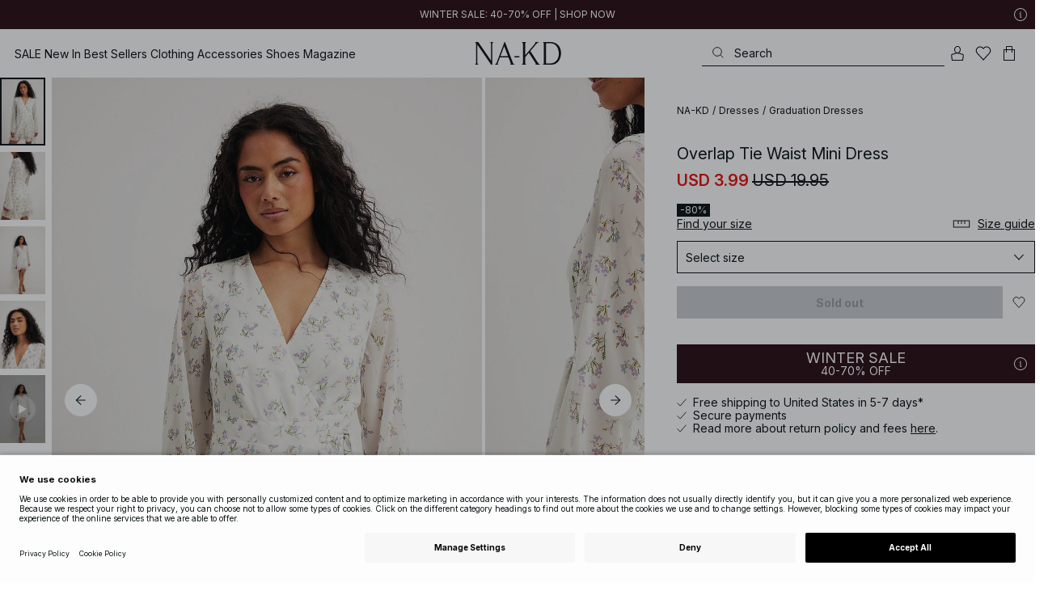

--- FILE ---
content_type: text/html; charset=utf-8
request_url: https://www.na-kd.com/en/products/overlap-tie-waist-mini-dress-small-purple-flower-1014-001548-9532
body_size: 78629
content:


<!DOCTYPE html>
<html lang="en">
<head>
    <meta charset="utf-8" />
    <meta name="viewport" content="user-scalable=no, width=device-width, initial-scale=1, maximum-scale=1">
    <meta name="robots" content="max-snippet:-1, max-image-preview:large, max-video-preview:-1" />
    
    <link rel="apple-touch-icon" sizes="180x180" href="/favicons/na-kd/apple-touch-icon.png?ref=5">
    <link rel="icon" type="image/png" href="/favicons/na-kd/favicon-32x32.png?ref=5" sizes="32x32">
    <link rel="icon" type="image/png" href="/favicons/na-kd/favicon-16x16.png?ref=5" sizes="16x16">
    <link rel="icon" type="image/png" href="/favicons/na-kd/favicon-192x192.png?ref=5" sizes="192x192">
    <link rel="icon" type="image/png" href="/favicons/na-kd/favicon-512x512.png?ref=5" sizes="512x512">
    <link rel="manifest" href="/manifest">
    <link rel="mask-icon" href="/favicons/na-kd/safari-pinned-tab.svg?ref=5" color="#ffffff">
    <link rel="shortcut icon" href="/favicons/na-kd/favicon.ico?ref=5">
    <meta name="msapplication-config" content="/browserconfig.xml">
    <meta name="theme-color" content="#ffffff">

		<link rel="preconnect" href="//app.usercentrics.eu">
		<link rel="preconnect" href="//api.usercentrics.eu">
		<link rel="preload" href="//app.usercentrics.eu/browser-ui/latest/loader.js" as="script">
		<script
            id="usercentrics-cmp"
            data-language="en"
            data-settings-id="Jq_Vycyzq"
                        src="https://app.usercentrics.eu/browser-ui/latest/loader.js"
            async
        ></script>
    <link rel="preconnect" href="https://fonts.googleapis.com">
    <link rel="preconnect" href="https://fonts.gstatic.com" crossorigin>
    <link href="https://fonts.googleapis.com/css2?family=Inter:ital,opsz,wght@0,14..32,100..900;1,14..32,100..900&display=swap" rel="stylesheet">

    <!-- Font optical sizing fix for iOS 16.0-16.3 -->
<style>
.isSafari16lessThan4 h1 {
  font-variation-settings: 'opsz' 60;
}
.isSafari16lessThan4 h2 {
  font-variation-settings: 'opsz' 35;
}
.isSafari16lessThan4 h3 {
  font-variation-settings: 'opsz' 30;
}
.isSafari16lessThan4 body {
  font-variation-settings: 'opsz' 25;
}
.isSafari16lessThan4 footer {
  font-variation-settings: 'opsz' 12;
}
</style>

<script>
(() => {
  var root = document.getElementsByTagName('html')[0];
  if (
    navigator.userAgent.indexOf('Safari') !== -1 &&
    navigator.userAgent.indexOf('Chrome') === -1 &&
    (navigator.userAgent.indexOf('Version/16.1') !== -1 ||
      navigator.userAgent.indexOf('Version/16.2') !== -1 ||
      navigator.userAgent.indexOf('Version/16.3') !== -1)
  ) {
    root.classList.add('isSafari16lessThan4');
  }
})();
</script>

        <script type='text/plain' data-usercentrics='Raygun'>
            !function (a, b, c, d, e, f, g, h) {
                a.RaygunObject = e, a[e] = a[e] || function () {
                    (a[e].o = a[e].o || []).push(arguments)
                }, f = b.createElement(c), g = b.getElementsByTagName(c)[0],
                    f.async = 1, f.src = d, g.parentNode.insertBefore(f, g), h = a.onerror, a.onerror = function (b, c, d, f, g) {
                        h && h(b, c, d, f, g), g || (g = new Error(b)), a[e].q = a[e].q || [], a[e].q.push({
                            e: g
                        })
                    }
            }(window, document, "script", "//cdn.raygun.io/raygun4js/raygun.min.js", "rg4js");
        </script>
        <script type='text/plain' data-usercentrics='Raygun'>
            rg4js('apiKey', 'eZxmgfM65j2SFntKL6IKxQ==');
            rg4js('enableCrashReporting', true);
            rg4js('setVersion', '172.2939.11162');
            rg4js('options', {
                ignore3rdPartyErrors: true,
                ignoreAjaxError: true,
                ignoreAjaxAbort: true
            });
        </script>
        <script type='text/plain' data-usercentrics='Raygun'>
            window.rg4js&&window.rg4js("onBeforeSend",function(a){function b(a){if(!a||0===a.length)return!0;var b=a[0],c=a[a.length-1];return!b.ColumnNumber&&!b.LineNumber||!b.ColumnNumber&&1===b.LineNumber||1===a.length&&(!b.MethodName||b.MethodName.toLowerCase().indexOf("onerror")!==-1)||(c.MethodName||"").toLowerCase().indexOf("global code")!==-1||(b.MethodName||"").indexOf("getUnownedAutofillableFormFieldElements_")!==-1||"?"===b.MethodName||(b.FileName||"").indexOf("googleusercontent.com")!==-1}for(var c=["InvalidStateError","Network request failed","__gCrWeb"],d=0;d<c.length;d++)if(a.Details.Error.Message.indexOf(c[d])!==-1)return null;return b(a.Details.Error.StackTrace)?null:a});
        </script>

    <link rel="alternate" hreflang="de" href="https://www.na-kd.com/de/produkte/overlap-tie-waist-mini-dress-small-purple-flower-1014-001548-9532">
<link rel="alternate" hreflang="en" href="https://www.na-kd.com/en/products/overlap-tie-waist-mini-dress-small-purple-flower-1014-001548-9532">
<link rel="alternate" hreflang="fr" href="https://www.na-kd.com/fr/tous-nos-produits/overlap-tie-waist-mini-dress-small-purple-flower-1014-001548-9532">
<link rel="alternate" hreflang="nl" href="https://www.na-kd.com/nl/zoek-producten/overlap-tie-waist-mini-dress-small-purple-flower-1014-001548-9532">
<link rel="alternate" hreflang="da-DK" href="https://www.na-kd.com/dk/alle-kategorier/overlap-tie-waist-mini-dress-small-purple-flower-1014-001548-9532">
<link rel="alternate" hreflang="es-ES" href="https://www.na-kd.com/es/buscar-productos/overlap-tie-waist-mini-dress-small-purple-flower-1014-001548-9532">
<link rel="alternate" hreflang="nb-NO" href="https://www.na-kd.com/no/alle-kategorier/overlap-tie-waist-mini-dress-small-purple-flower-1014-001548-9532">
<link rel="alternate" hreflang="sv-SE" href="https://www.na-kd.com/sv/produkter/overlap-tie-waist-mini-dress-small-purple-flower-1014-001548-9532">
<link rel="alternate" hreflang="x-default" href="https://www.na-kd.com/en/products/overlap-tie-waist-mini-dress-small-purple-flower-1014-001548-9532">


    

    <title>Overlap Tie Waist Mini Dress Flower | NA-KD</title><link rel="stylesheet" type="text/css" href="/assets/browser.bundle.557c872852043782a95e.css" />
<link rel="stylesheet" type="text/css" href="/assets/countryadmin.bundle.557c872852043782a95e.css" />
<link rel="stylesheet" type="text/css" href="/assets/91.chunk.40135c3020647a7ef647.css" />
<link rel="stylesheet" type="text/css" href="/assets/93.chunk.f06a73f5eedaa43f81d7.css" />
<link rel="stylesheet" type="text/css" href="/assets/102.chunk.9518591881e782a86c71.css" />
<link rel="stylesheet" type="text/css" href="/assets/110.chunk.ec1d50263340a7658ddd.css" />
<link rel="stylesheet" type="text/css" href="/assets/116.chunk.2e36bcf802ffd5dcea04.css" />
<link rel="stylesheet" type="text/css" href="/assets/118.chunk.d0ddd098154dc06c1a5c.css" />
<link rel="stylesheet" type="text/css" href="/assets/119.chunk.61dba20a78e5e43eb553.css" />
<meta name="description" content="This mini dress features a flower motif. It has a flowy fit and an overlap design with a self-tie belt. This mini dress features flared sleeves." data-dynamic="1" />
<meta name="robots" content="index,follow" data-dynamic="1" />
<meta property="og:url" content="https://www.na-kd.comhttps://www.na-kd.com/en/products/overlap-tie-waist-mini-dress-small-purple-flower-1014-001548-9532" data-dynamic="1" />
<meta property="og:type" content="website" data-dynamic="1" />
<meta property="og:title" content="Overlap Tie Waist Mini Dress Flower" data-dynamic="1" />
<meta property="og:description" content="This mini dress features a flower motif. It has a flowy fit and an overlap design with a self-tie belt. This mini dress features flared sleeves." data-dynamic="1" />
<meta property="og:image" content="https://www.na-kd.comhttps://www.na-kd.com/globalassets/overlap_tie_waist_mini_dress-1014-001548-9532_16263.jpg?ref=D23A96C300" data-dynamic="1" />

                <script>
                if (!('Promise' in window && Promise.prototype.finally)) {
                    document.write('<' + 'script src="/assets/polyfills.bundle.c73024c12419d8b0d458.js" onerror="window.rg4js&&window.rg4js(\'send\', new Error(\'Failed to load: /assets/polyfills.bundle.c73024c12419d8b0d458.js\'))"></' + 'script>');
                }
                </script>
                <script>
                window.scopeReady = new Promise(function (res, rej) { window.resolveScopeReady = res; window.rejectScopeReady = rej; });
                </script>
            <link rel="canonical" href="https://www.na-kd.com/en/products/overlap-tie-waist-mini-dress-small-purple-flower-1014-001548-9532" id="link-canonical" />
<script src="/assets/browser.bundle.5a828ad8128b1efa9398.js" async></script>
<script src="/assets/vendor.chunk.013b4fafb3b1af2203c0.js" async></script>
<link rel="stylesheet" type="text/css" href="/assets/browser.bundle.557c872852043782a95e.css" />
<link rel="stylesheet" type="text/css" href="/assets/countryadmin.bundle.557c872852043782a95e.css" />


    <meta name="google-site-verification" content="yvZ4osUKGvt-nlPZIRBD4MtM5KAEIlt4BSLVpC6weq8">
<meta name="google-site-verification" content="ziOomWIg7Q7y0iy5IWpxWvYyl4zh_xHvFqark8KjQg0">


    

    <script>
        (function(c,l,a,r,i,t,y){
        c[a]=c[a]||function(){(c[a].q=c[a].q||[]).push(arguments)};
        t=l.createElement(r);t.async=1;t.src="https://www.clarity.ms/tag/"+i;
        y=l.getElementsByTagName(r)[0];y.parentNode.insertBefore(t,y);
        })(window, document, "clarity", "script", "s1xph44wfx");
    </script>

</head>
    <body>
        <script type="text/javascript">
  window.dataLayer = window.dataLayer || [];

  function gtag() {
    dataLayer.push(arguments);
  }

  gtag('consent', 'default', {
    ad_storage: 'denied',
    ad_user_data: 'denied',
    ad_personalization: 'denied',
    analytics_storage: 'denied',
    wait_for_update: 500,
  });

  // Enable ads data redaction by default [optional]
  gtag('set', 'ads_data_redaction', true);
</script>

    <script type="text/javascript">
        // Google Tag Manager
        (function(w, d, s, l, i) {
            w[l] = w[l] || [];
            w[l].push({
                'gtm.start': new Date().getTime(),
                event: 'gtm.js'
            });
            var f = d.getElementsByTagName(s)[0],
                j = d.createElement(s),
                dl = l != 'dataLayer' ? '&l=' + l : '';
            j.async = true;
            j.src =
                'https://www.googletagmanager.com/gtm.js?id=' + i + dl;
            f.parentNode.insertBefore(j, f);
        })(window, document, 'script', 'dataLayer', 'GTM-W9RJXK5'); 
    </script>

        <script type = 'text/plain'  data-usercentrics='Klaviyo'>
var _learnq = _learnq || [];
_learnq.push(['account', 'PF6Tdw']);
(function () {
var b = document.createElement('script'); b.type = 'text/javascript'; b.async = true;
b.src = ('https:' == document.location.protocol ? 'https://' : 'http://') + 'a.klaviyo.com/media/js/analytics/analytics.js';
var a = document.getElementsByTagName('script')[0]; a.parentNode.insertBefore(b, a);
})();
</script>

        <div>
            <style>
                #not-supported {
                    display: none;
                }

                body.oldbrowser #not-supported {
                    display: block;
                    width: 100%;
                    background: #ED4856;
                    color: white;
                    padding: 15px;
                    position: fixed;
                    z-index: 999;
                    -webkit-transform: translateZ(0);
                    top: 173px;
                    font-size: 16px;
                    text-align: center;
                }
            </style>
            <style media="screen and (max-width : 360px) and (-webkit-max-device-pixel-ratio : 2)">
                body.oldbrowser #not-supported {
                    top: 56px;
                }
            </style>
            <style media="only screen and (min-device-width: 320px) and (max-device-width: 480px) and (-webkit-device-pixel-ratio: 2) and (device-aspect-ratio: 2/3)">
                body.oldbrowser #not-supported {
                    top: 56px;
                }
            </style>
            <style media="screen and (device-aspect-ratio: 40/71)">
                body.oldbrowser #not-supported {
                    top: 56px;
                }
            </style>
            <div id="not-supported">
                Seems like you're using an old browser. Things on the website might not work as they should.
            </div>
            <div id="nakd-skip-to-content"></div>
            <div id="container">
<div style="height: 100vh; width: 100%">
    <div style="max-width: 1280px; margin: 0 auto; background: white; height: 100vh;">
        <a href="/" id="logo_splash_link" style="display: block; width: 60vw; max-width: 480px; max-height: 480px; margin: 0 auto; padding-top: 25vh; opacity: 0.3;">
<svg   viewBox="0 0 236 62" fill="none" xmlns="http://www.w3.org/2000/svg">
<path d="M41.2738 0V0.423291C41.2738 0.423291 44.6246 0.423291 44.6246 5.44836V51.2726L9.37492 0H0V0.423291C0 0.423291 3.35078 0.423291 3.35078 5.44836V56.5516C3.35078 61.5767 0 61.5767 0 61.5767V61.9939H10.0523V61.5767C10.0523 61.5767 6.70156 61.5767 6.70156 56.5516V6.83917L44.6186 61.9939H47.9693V5.38789C47.9996 0.423291 51.3262 0.423291 51.3262 0.423291V0H41.2738Z" fill="currentColor"/>
<path d="M104.158 56.6061C104.152 56.5879 104.146 56.5698 104.14 56.5516L82.6445 0H81.1687L59.6789 56.5456L59.6608 56.5879C57.7495 61.5767 54.2536 61.5767 54.2536 61.5767V61.9939H64.5418V61.5767C64.5418 61.5767 61.3785 61.5767 63.2354 56.6182L68.8301 41.8937H92.0617L97.6383 56.5637C99.5375 61.5767 96.35 61.5767 96.35 61.5767V61.9939H109.554V61.5828C109.56 61.5767 106.076 61.5767 104.158 56.6061ZM70.1123 38.5376L80.455 11.326L90.7976 38.5376H70.1123Z" fill="currentColor"/>
<path d="M179.436 61.5828V61.9939H176.079L176.073 61.9879H168.87L168.876 61.9939H165.525V61.5767C165.525 61.5767 168.585 61.5767 165.416 56.6061L165.374 56.5456L147.973 29.4852L137.763 41.6699V56.9145C137.92 61.5767 141.108 61.5767 141.108 61.5828V62H137.757V61.9879H128.34V61.5707C128.34 61.5707 131.69 61.5707 131.69 56.5456V5.44836C131.69 0.423291 128.34 0.423291 128.34 0.423291V0H141.108V0.423291C141.108 0.423291 137.92 0.423291 137.763 5.08554V36.4574L163.765 5.43022C167.95 0.423291 164.956 0.423291 164.956 0.423291V0H176.025V0.417244C176.025 0.417244 172.341 0.423291 168.15 5.39998L152.061 24.6053L172.988 57.1503C176.115 61.5767 179.442 61.5767 179.436 61.5828Z" fill="currentColor"/>
<path d="M231.742 13.0978C224.085 0.0120955 208.764 0 208.764 0H185.726V0.423291C185.726 0.423291 189.077 0.423291 189.077 5.44836V56.5516C189.077 61.5767 185.726 61.5767 185.726 61.5767V61.9939H208.764C236 61.9939 236 31.0212 236 31.0212C236 23.2749 234.294 17.4577 231.742 13.0978ZM226.292 46.9913C219.754 58.6439 206.672 58.6439 206.672 58.6439H195.15V3.37423L206.672 3.35004C229.927 3.35004 229.927 31.0212 229.927 31.0212C229.927 37.9268 228.476 43.1091 226.292 46.9913Z" fill="currentColor"/>
<path d="M107.781 38.5195L109.064 41.8937H121.838V38.5195H107.781Z" fill="currentColor"/>
<path d="M176.079 61.9939H168.876V61.9879H176.079V61.9939Z" fill="currentColor"/>
</svg>
        </a>
    </div>
</div></div>
            <div id="nakd-product-card-list-sustainable-box"></div>
            <div id="nakd-flyout"></div>
            <div id="nakd-tooltip"></div>
            <div id="nakd-modal"></div>
            <div id="nakd-toast"></div>
            <div style="display:none;display:-webkit-box;display:-webkit-flex;display:flex" id="flexbox"></div>
            <script>
                var flexEl = document.getElementById('flexbox');
                var validDisplays = ['-webkit-flex', 'flex'];
                var supportFlex = false;
                for (var i = 0; i < validDisplays.length; i++) {
                    if (validDisplays[i] === flexEl.style.display)
                        supportFlex = true;
                }
                if (!supportFlex || !('querySelector' in document) || !('localStorage' in window) || !('addEventListener' in window)) {
                    document.body.className += ' oldbrowser';
                }
            </script>
            <script>
                if (navigator.userAgent.indexOf('MSIE') !== -1 || navigator.appVersion.indexOf('Trident/') > 0) {
                    document.body.className += ' oldbrowser';
                }
            </script>
      
            
                <script>
                window.CURRENT_VERSION = '172.2939.11162';
                window.IS_SERVER_SIDE_RENDERED = false;
                window.APP_SHELL_DATA = {"siteSettings":{"localizationPage":{"url":"/en/common-localization"},"searchPage":{"url":"/en/search"},"checkoutPage":{"url":"/en/checkout"},"orderConfirmationPage":{"url":"/en/checkout/order-confirmation"},"forgotPasswordPage":null,"myPagesPage":{"url":"/en/mypages"},"myOrdersPage":{"url":"/en/mypages/my-orders"},"myNotificationsPage":{"url":"/en/mypages/my-notifications"},"myWardrobePage":{"url":"/en/mypages/my-wardrobe"},"myLikesPage":{"url":"/en/my-likes"},"mySocialSellingPage":{"url":"/en/mypages/social-shopping"},"browseProductsPage":{"url":"/en/products"},"customerCarePage":{"url":"/en/customer-service/contact-us"},"returnsPage":{"url":"/en/return-policy"},"termsAndConditionsPage":{"url":"/en/terms-and-conditions"},"privacyPolicyPage":{"url":"/en/privacy-policy"},"customerServiceLandingPage":{"url":"/en/customer-service"},"socialSellingTermsPage":{"url":"/en/mypages/social-shopping"},"circleProductsPage":null,"circleWhatHappensNext":null,"trackingPage":{"url":"/en/tracking"},"enableSustainableLinkInBadge":false,"sustainablePage":{"url":"/en/sustainability-commitments"},"cookieConsentKey":"Jq_Vycyzq","myAccountInformationPage":{"url":"/en/mypages/my-account-information"},"returnPolicyPage":{"url":"/en/return-policy"},"returnPortalPage":{"url":"/en/return-portal"},"magazineArticleListingPage":null,"newArrivalsPage":{"url":"/en/latest-arrivals"},"appPromotionPage":null,"startPage":{"url":"/en"}},"sizeGuideJson":"{\n  \"sizes\": {\n    \"clothes\": {\n      \"INT\": [\n        \"XX-Small\",\n        \"X-Small\",\n        \"Small\",\n        \"Medium\",\n        \"Large\",\n        \"X-Large\",\n        \"XX-Large\",\n        \"XXX-Large\",\n        \"4X-Large\",\n        \"5X-Large\",\n        \"6X-Large\",\n        \"7X-Large\"\n      ],\n      \"EU\": [\"32\", \"34\", \"36\", \"38\", \"40\", \"42\", \"44\", \"46\", \"48\", \"50\", \"52\", \"54\"],\n      \"UK/AUS\": [\"6\", \"8\", \"10\", \"12\", \"14\", \"16\", \"18\", \"20\", \"22\", \"24\", \"26\", \"28\"],\n      \"US\": [\"2\", \"4\", \"6\", \"8\", \"10\", \"12\", \"14\", \"16\", \"18\", \"20\", \"22\", \"24\"],\n      \"FR/ES\": [\"34\", \"36\", \"38\", \"40\", \"42\", \"44\", \"46\", \"48\", \"50\", \"52\", \"54\", \"56\"],\n      \"IT\": [\"38\", \"40\", \"42\", \"44\", \"46\", \"48\", \"50\", \"52\", \"54\", \"56\", \"58\", \"60\"]\n    },\n    \"alpha5\": {\n      \"INT\": [\"XS\", \"S\", \"M\", \"L\", \"XL\"],\n      \"EU\": [\"34\", \"36-38\", \"40-42\", \"44-46\", \"48\"],\n      \"UK/AUS\": [\"6\", \"8-10\", \"12-14\", \"16-18\", \"20\"],\n      \"US\": [\"2\", \"4-6\", \"8-10\", \"12-14\", \"16\"],\n      \"FR/ES\": [\"34\", \"36-38\", \"40-42\", \"44-46\", \"48\"],\n      \"IT\": [\"38\", \"40-42\", \"44-46\", \"48-50\", \"52\"]\n    },\n    \"waist\": {\n      \"INT\": [\n        \"XX-Small\",\n        \"X-Small\",\n        \"Small\",\n        \"Medium\",\n        \"Large\",\n        \"X-Large\",\n        \"XX-Large\",\n        \"XXX-Large\",\n        \"4X-Large\",\n        \"5X-Large\",\n        \"6X-Large\",\n        \"7X-Large\"\n      ],\n      \"EU\": [\"32\", \"34\", \"36\", \"38\", \"40\", \"42\", \"44\", \"46\", \"48\", \"50\", \"52\", \"54\"],\n      \"UK/AUS\": [\"6\", \"8\", \"10\", \"12\", \"14\", \"16\", \"18\", \"20\", \"22\", \"24\", \"26\", \"28\"],\n      \"US\": [\"2\", \"4\", \"6\", \"8\", \"10\", \"12\", \"14\", \"16\", \"18\", \"20\", \"22\", \"24\"],\n      \"FR/ES\": [\"34\", \"36\", \"38\", \"40\", \"42\", \"44\", \"46\", \"48\", \"50\", \"52\", \"54\", \"56\"],\n      \"IT\": [\"38\", \"40\", \"42\", \"44\", \"46\", \"48\", \"50\", \"52\", \"54\", \"56\", \"58\", \"60\"]\n    },\n    \"trousers\": {\n      \"INT\": [\n        \"XX-Small\",\n        \"X-Small\",\n        \"Small\",\n        \"Medium\",\n        \"Large\",\n        \"X-Large\",\n        \"XX-Large\",\n        \"XXX-Large\",\n        \"4X-Large\",\n        \"5X-Large\",\n        \"6X-Large\",\n        \"7X-Large\"\n      ],\n      \"EU\": [\"32\", \"34\", \"36\", \"38\", \"40\", \"42\", \"44\", \"46\", \"48\", \"50\", \"52\", \"54\"],\n      \"UK/AUS\": [\"6\", \"8\", \"10\", \"12\", \"14\", \"16\", \"18\", \"20\", \"22\", \"24\", \"26\", \"28\"],\n      \"US\": [\"2\", \"4\", \"6\", \"8\", \"10\", \"12\", \"14\", \"16\", \"18\", \"20\", \"22\", \"24\"],\n      \"FR/ES\": [\"34\", \"36\", \"38\", \"40\", \"42\", \"44\", \"46\", \"48\", \"50\", \"52\", \"54\", \"56\"],\n      \"IT\": [\"38\", \"40\", \"42\", \"44\", \"46\", \"48\", \"50\", \"52\", \"54\", \"56\", \"58\", \"60\"]\n    },\n    \"bras\": {\n      \"EU\": [\n        \"70A\",\n        \"75A\",\n        \"80A\",\n        \"85A\",\n        \"70B\",\n        \"75B\",\n        \"80B\",\n        \"85B\",\n        \"70C\",\n        \"75C\",\n        \"80C\",\n        \"85C\",\n        \"70D\",\n        \"75D\",\n        \"80D\",\n        \"85D\"\n      ],\n      \"UK\": [\n        \"32A\",\n        \"34A\",\n        \"36A\",\n        \"38A\",\n        \"32B\",\n        \"34B\",\n        \"36B\",\n        \"38B\",\n        \"32C\",\n        \"34C\",\n        \"36C\",\n        \"38C\",\n        \"32D\",\n        \"34D\",\n        \"36D\",\n        \"38D\"\n      ],\n      \"FR/ES\": [\n        \"85A\",\n        \"90A\",\n        \"95A\",\n        \"100A\",\n        \"85B\",\n        \"90B\",\n        \"95B\",\n        \"100B\",\n        \"85C\",\n        \"90C\",\n        \"95C\",\n        \"100C\",\n        \"85D\",\n        \"90D\",\n        \"95D\",\n        \"100D\"\n      ],\n      \"IT\": [\"2A\", \"3A\", \"4A\", \"5A\", \"2B\", \"3B\", \"4B\", \"5B\", \"2C\", \"3C\", \"4C\", \"5C\", \"2D\", \"3D\", \"4D\", \"5D\"]\n    },\n    \"shoes\": {\n      \"EU\": [\"35\", \"36\", \"37\", \"38\", \"39\", \"40\", \"41\", \"42\"],\n      \"UK\": [\"2\", \"3\", \"4\", \"5\", \"6\", \"7\", \"8\", \"9\"],\n      \"US\": [\"4,5\", \"5,5\", \"6,5\", \"7,5\", \"8,5\", \"9,5\", \"10,5\", \"11,5\"],\n      \"cm\": [\"22,3\", \"23\", \"23,6\", \"24,3\", \"25\", \"25,6\", \"26,3\", \"26,9\"],\n      \"INT\": []\n    },\n    \"kids\": {\n      \"EU\": [\"1.5 yr\", \"2 yr\", \"3 yr\", \"4 yr\", \"5 yr\", \"6 yr\", \"7 yr\", \"8 yr\"],\n      \"cm\": [\"86\", \"92\", \"98\", \"104\", \"110\", \"116\", \"122\", \"128\"],\n      \"INT\": []\n    },\n    \"phonecase\": {\n      \"EU\": []\n    }\n  },\n  \"measurements\": {\n    \"clothes\": {\n      \"Bust (cm)\": [\"80\", \"84\", \"88\", \"92\", \"96\", \"100\", \"104\", \"108\", \"114\", \"120\", \"126\", \"132\"],\n      \"Waist (cm)\": [\"60\", \"64\", \"70\", \"74\", \"78\", \"82\", \"86\", \"90\", \"96\", \"102\", \"108\", \"114\"],\n      \"Hip (cm)\": [\"86\", \"90\", \"94\", \"98\", \"102\", \"106\", \"110\", \"114\", \"120\", \"126\", \"132\", \"138\"]\n    },\n    \"alpha5\": {\n      \"Bust (cm)\": [\"80\", \"88\", \"96\", \"104\", \"108\"],\n      \"Waist (cm)\": [\"60\", \"70\", \"78\", \"86\", \"90\"],\n      \"Hip (cm)\": [\"86\", \"94\", \"102\", \"110\", \"114\"]\n    },\n    \"waist\": {\n      \"Waist (cm)\": [\"62\", \"66\", \"70\", \"74\", \"78\", \"82\", \"86\", \"90\", \"96\", \"102\", \"108\", \"114\"],\n      \"Hip (cm)\": [\"86\", \"90\", \"94\", \"98\", \"102\", \"106\", \"110\", \"114\", \"120\", \"126\", \"132\", \"138\"]\n    },\n    \"trousers\": {\n      \"Waist (cm)\": [\"62\", \"66\", \"70\", \"74\", \"78\", \"82\", \"86\", \"90\", \"96\", \"102\", \"108\", \"114\"],\n      \"Hip (cm)\": [\"86\", \"90\", \"94\", \"98\", \"102\", \"106\", \"110\", \"114\", \"120\", \"126\", \"132\", \"138\"]\n    },\n    \"bras\": {\n      \"Under the bust (cm)\": [\n        \"68-72\",\n        \"73-77\",\n        \"78-82\",\n        \"83-87\",\n        \"68-72\",\n        \"73-77\",\n        \"78-82\",\n        \"83-87\",\n        \"68-72\",\n        \"73-77\",\n        \"78-82\",\n        \"83-87\",\n        \"68-72\",\n        \"73-77\",\n        \"78-82\",\n        \"83-87\"\n      ],\n      \"Chest (cm)\": [\n        \"82-84\",\n        \"87-89\",\n        \"92-94\",\n        \"97-99\",\n        \"84-86\",\n        \"89-91\",\n        \"94-96\",\n        \"99-101\",\n        \"86-88\",\n        \"91-93\",\n        \"96-98\",\n        \"101-103\",\n        \"88-90\",\n        \"93-95\",\n        \"98-100\",\n        \"103-105\"\n      ]\n    },\n    \"shoes\": {\n      \"cm\": [\"22,3\", \"23\", \"23,6\", \"24,3\", \"25\", \"25,6\", \"26,3\", \"26,9\"]\n    },\n    \"kids\": {\n      \"cm\": [\"86\", \"92\", \"98\", \"104\", \"110\", \"116\", \"122\", \"128\"]\n    },\n    \"phonecase\": {}\n  }\n}\n","sizeGuideData":{"type":"Avensia.Common.Features.AppShell.SizeGuideDataViewModel,Avensia.Common","context":null,"resolveMode":"manual","preloadBehavior":"overrideCache","preloaded":null},"myPageMenu":{"type":"Avensia.Common.Features.Account.MyPages.MyPageMenuViewModel,Avensia.Common","context":null,"resolveMode":"manual","preloadBehavior":"overrideCache","preloaded":null},"cart":{"type":"Avensia.Common.Features.Cart.Models.CartViewModel,Avensia.Common","context":null,"resolveMode":"auto","preloadBehavior":"overrideCache","preloaded":null},"lazyLoadedFooter":null,"footer":{"title":null,"backgroundColor":null,"newsletter":{"block":{"signupHeading":{"$c":"Subscribe to enjoy special offers, exclusive events and get 15% off your first purchase! "},"submitButtonText":{"$c":"SIGN UP"},"emailPlaceholderText":{"$c":"Your email address"},"privacyPolicyText":{"$c":"By signing up you agree to our {link}Privacy Policy{/link}"},"signupModalSubtitleContent":{"$c":{"items":[{"text":{"$c":{"html":[{"tag":"div","children":["Subscribe to enjoy special offers, exclusive events and get 15% off your first purchase! "]}],"componentName":"EPiServer.Core.XhtmlString"}},"componentName":"Avensia.Common.Features.Shared.Blocks.Html.TextBlock"}],"componentName":"EPiServer.Core.ContentArea"}},"componentName":"Avensia.Common.Features.Shared.Blocks.Newsletter.NewsletterBlock"}},"copyrightContentArea":{"items":[{"iconUrl":{"$c":{"url":"/siteassets/na-kd-logo.svg?ref=F01219CC36"}},"versionNr":{"$c":null},"text":{"$c":"Copyright 2025 Nakdcom One World AB"},"componentName":"Avensia.Common.Features.Shared.Blocks.FooterBlocks.Copyright.CopyrightBlock"}],"componentName":"EPiServer.Core.ContentArea"},"legalLinks":{"links":[{"title":"Terms & Conditions","text":"Terms & Conditions","href":"/en/terms-and-conditions"},{"title":"Terms & Conditions Social","text":"Terms & Conditions Social","href":"/en/term-and-conditions-social-competitions"},{"title":"Privacy Policy","text":"Privacy Policy","href":"/en/privacy-policy"},{"title":"Cookie Policy","text":"Cookie Policy","href":"/en/cookie-policy"}],"componentName":"EPiServer.SpecializedProperties.LinkItemCollection"},"infoPurchaseContentArea":null,"aboutShortBlocks":null,"optionLinksContentArea":{"items":[{"title":"Customer Care","optionLinks":[{"linkText":"Help","linkUrl":"/en/customer-service","targetId":134887,"target":"_blank"},{"linkText":"Return Policy","linkUrl":"/en/return-policy","targetId":42032,"target":null},{"linkText":"Return Portal","linkUrl":"/en/return-portal","targetId":445724,"target":null},{"linkText":"Track Order","linkUrl":"/en/tracking","targetId":558284,"target":null}],"isMobileVisible":true,"shouldShowPrivacySettings":false,"identifier":305,"componentName":"Avensia.Common.Features.Shared.Blocks.FooterBlocks.OptionLinks.OptionLinksBlockViewModel"},{"title":"About NA-KD","optionLinks":[{"linkText":"About us","linkUrl":"/en/about","targetId":42066,"target":null},{"linkText":"Career","linkUrl":"https://career.na-kd.com/","targetId":-1,"target":"_blank"},{"linkText":"Corporate contact","linkUrl":"/en/corporate-info","targetId":42072,"target":null},{"linkText":"Sustainability","linkUrl":"/en/sustainability-commitments","targetId":471791,"target":null}],"isMobileVisible":true,"shouldShowPrivacySettings":false,"identifier":306,"componentName":"Avensia.Common.Features.Shared.Blocks.FooterBlocks.OptionLinks.OptionLinksBlockViewModel"},{"title":"Follow us","optionLinks":[{"linkText":"Instagram","linkUrl":"https://www.instagram.com/nakdfashion/","targetId":-1,"target":"_blank"},{"linkText":"TikTok","linkUrl":"https://www.tiktok.com/@nakdfashion?","targetId":-1,"target":"_blank"},{"linkText":"Facebook","linkUrl":"https://www.facebook.com/nakdfashion","targetId":-1,"target":"_blank"},{"linkText":"Pinterest","linkUrl":"https://www.pinterest.com/nakdfashion/","targetId":-1,"target":"_blank"},{"linkText":"YouTube","linkUrl":"https://www.youtube.com/channel/UCRR2QSC4q5ANQGq4D5YxZuA/featured","targetId":-1,"target":"_blank"}],"isMobileVisible":true,"shouldShowPrivacySettings":false,"identifier":303,"componentName":"Avensia.Common.Features.Shared.Blocks.FooterBlocks.OptionLinks.OptionLinksBlockViewModel"}],"componentName":"EPiServer.Core.ContentArea"}},"mainMenu":{"drawerFooterLinks":[{"url":"/en/customer-service","name":"FAQ"},{"url":"/en/customer-service","name":"Customer Care"}],"drawerHeaderImages":null,"drawerPromotion":{"items":[{"html":{"$c":{"html":[{"tag":"style","children":[".sg-BlackWeek1-badge,\n.sg-BlackWeek2-badge,\n.sg-BlackWeek3-badge,\n.sg-BlackWeek4-badge,\n.sg-DiscountAppliedAtCheckout-badge {\n  background: #0c1214;\n  color: #ffffff;\n}\n"]}],"componentName":"EPiServer.Core.XhtmlString"}},"displayImage":{"$c":false},"blockHeight":{"$c":0.0},"blockWidth":{"$c":0.0},"componentName":"Avensia.Common.Features.Shared.Blocks.Html.HtmlBlock"},{"html":{"$c":{"html":[{"tag":"style","children":["\n  /* ACQ-1176 */\n\nsvg[stroke-width='nonScaling'] altGlyph,\nsvg[stroke-width='nonScaling'] circle,\nsvg[stroke-width='nonScaling'] ellipse,\nsvg[stroke-width='nonScaling'] line,\nsvg[stroke-width='nonScaling'] path,\nsvg[stroke-width='nonScaling'] polygon,\nsvg[stroke-width='nonScaling'] polyline,\nsvg[stroke-width='nonScaling'] rect,\nsvg[stroke-width='nonScaling'] text,\nsvg[stroke-width='nonScaling'] textPath,\nsvg[stroke-width='nonScaling'] tref,\nsvg[stroke-width='nonScaling'] tspan {\n  vector-effect: non-scaling-stroke;\n  stroke: currentColor;\n}\n\n"]}],"componentName":"EPiServer.Core.XhtmlString"}},"displayImage":{"$c":false},"blockHeight":{"$c":0.0},"blockWidth":{"$c":0.0},"componentName":"Avensia.Common.Features.Shared.Blocks.Html.HtmlBlock"}],"componentName":"EPiServer.Core.ContentArea"},"mobileMenuDarkTheme":false,"mobileMenuBackgroundColorOverride":null},"menu":{"menuItems":[{"url":"/en/outlet","name":"SALE","images":[],"submenuItems":null,"colorScheme":"dark","backgroundColorOverride":null,"headerColorOverride":null,"id":980213,"targetId":848141},{"url":"/en/latest-arrivals","name":"New In","images":[],"submenuItems":null,"colorScheme":"dark","backgroundColorOverride":null,"headerColorOverride":null,"id":941373,"targetId":42075},{"url":"/en/topsellers","name":"Best Sellers","images":[],"submenuItems":null,"colorScheme":"dark","backgroundColorOverride":null,"headerColorOverride":null,"id":941390,"targetId":45264},{"url":"/en/products","name":"Clothing","images":[{"image":{"$c":{"url":"/globalassets/menu/2026/01-january/trending-1.jpg?ref=66499863E3"}},"title":{"$c":"Pre-Spring"},"link":{"$c":{"url":"/en/campaigns/2025/a-pre-spring-sneak-peek"}},"columnSpan":{"$c":0},"componentName":"Avensia.Common.Features.SiteLayout.MainMenu.Blocks.MenuImageBlock"},{"image":{"$c":{"url":"/globalassets/menu/2026/01-january/trending-2.jpg?ref=C53CD97AE8"}},"title":{"$c":"Tailoring"},"link":{"$c":{"url":"/en/category/office-wear"}},"columnSpan":{"$c":0},"componentName":"Avensia.Common.Features.SiteLayout.MainMenu.Blocks.MenuImageBlock"},{"image":{"$c":{"url":"/globalassets/menu/2026/01-january/trending-3.jpg?ref=FDA4D1C767"}},"title":{"$c":"Coats & Jackets"},"link":{"$c":{"url":"/en/category/coats--jackets"}},"columnSpan":{"$c":0},"componentName":"Avensia.Common.Features.SiteLayout.MainMenu.Blocks.MenuImageBlock"}],"submenuItems":[{"header":"CATEGORIES","links":[{"url":"/en/products","name":"View all","targetId":37986,"color":null},{"url":"/en/outlet","name":"SALE","targetId":848141,"color":"#EB1010"},{"url":"/en/category/giftcards","name":"Gift cards","targetId":1073744592,"color":null},{"url":"/en/category/dresses","name":"Dresses","targetId":1073742585,"color":null},{"url":"/en/category/tops","name":"Tops","targetId":1073742592,"color":null},{"url":"/en/category/sweaters","name":"Sweaters","targetId":1073742600,"color":null},{"url":"/en/category/hoodies--sweatshirts","name":"Hoodies & Sweatshirts","targetId":1073745203,"color":null},{"url":"/en/category/shirts--blouses","name":"Shirts & Blouses","targetId":1073743294,"color":null},{"url":"/en/category/coats--jackets","name":"Coats & Jackets","targetId":1073742624,"color":null},{"url":"/en/category/blazers","name":"Blazers","targetId":1073742718,"color":null},{"url":"/en/category/pants","name":"Pants","targetId":1073742692,"color":null},{"url":"/en/category/jeans","name":"Jeans","targetId":1073743634,"color":null},{"url":"/en/category/skirts","name":"Skirts","targetId":1073742644,"color":null},{"url":"/en/category/shorts","name":"Shorts","targetId":1073742638,"color":null},{"url":"/en/category/swimwear","name":"Swimwear","targetId":1073742614,"color":null},{"url":"/en/category/lingerie","name":"Lingerie","targetId":1073742662,"color":null},{"url":"/en/category/sets","name":"Sets","targetId":1073744122,"color":null},{"url":"/en/categories/premium-selection","name":"Premium Selection","targetId":961406,"color":null},{"url":"/en/category/party-collections","name":"Party Collections","targetId":1073744025,"color":null}]}],"colorScheme":"dark","backgroundColorOverride":null,"headerColorOverride":null,"id":941391,"targetId":37986},{"url":"/en/category/accessories","name":"Accessories","images":[{"image":{"$c":{"url":"/globalassets/menu/2026/01-january/acc/acc-1.jpg?ref=888BFE55C8"}},"title":{"$c":"New in"},"link":{"$c":{"url":"/en/latest-arrivals?sortBy=date&count=18&p_categories_en-us=c_1-32935"}},"columnSpan":{"$c":0},"componentName":"Avensia.Common.Features.SiteLayout.MainMenu.Blocks.MenuImageBlock"},{"image":{"$c":{"url":"/globalassets/menu/2026/01-january/acc/acc-2.jpg?ref=3E9FFE8ACF"}},"title":{"$c":"Jewellery"},"link":{"$c":{"url":"/en/category/accessories/jewellery"}},"columnSpan":{"$c":0},"componentName":"Avensia.Common.Features.SiteLayout.MainMenu.Blocks.MenuImageBlock"},{"image":{"$c":{"url":"/globalassets/menu/2026/01-january/acc/acc-3.jpg?ref=4875754448"}},"title":{"$c":"Bags"},"link":{"$c":{"url":"/en/category/accessories/bags"}},"columnSpan":{"$c":0},"componentName":"Avensia.Common.Features.SiteLayout.MainMenu.Blocks.MenuImageBlock"}],"submenuItems":[{"header":"CATEGORIES","links":[{"url":"/en/category/accessories","name":"View all","targetId":1073742631,"color":null},{"url":"/en/category/accessories/bags","name":"Bags","targetId":1073742674,"color":null},{"url":"/en/category/accessories/jewellery","name":"Jewellery","targetId":1073742630,"color":null},{"url":"/en/category/accessories/sunglasses","name":"Sunglasses","targetId":1073742677,"color":null},{"url":"/en/category/accessories/belts","name":"Belts","targetId":1073742834,"color":null},{"url":"/en/category/accessories/scarves--shawls","name":"Scarves & Shawls","targetId":1073742737,"color":null},{"url":"/en/category/accessories/hats--caps","name":"Hats & Caps","targetId":1073742722,"color":null},{"url":"/en/category/accessories/hair-accessories","name":"Hair Accessories","targetId":1073742859,"color":null},{"url":"/en/category/accessories/gloves","name":"Gloves","targetId":1073742721,"color":null}]}],"colorScheme":"dark","backgroundColorOverride":null,"headerColorOverride":null,"id":941374,"targetId":1073742631},{"url":"/en/category/shoes","name":"Shoes","images":[{"image":{"$c":{"url":"/globalassets/menu/2026/01-january/shoes/shoes-1.jpg?ref=99E75CA42A"}},"title":{"$c":"Heels"},"link":{"$c":{"url":"/en/category/shoes/heels"}},"columnSpan":{"$c":0},"componentName":"Avensia.Common.Features.SiteLayout.MainMenu.Blocks.MenuImageBlock"},{"image":{"$c":{"url":"/globalassets/menu/2026/01-january/shoes/shoes-2.jpg?ref=815A7E3626"}},"title":{"$c":"Flats"},"link":{"$c":{"url":"/en/category/shoes/flats"}},"columnSpan":{"$c":0},"componentName":"Avensia.Common.Features.SiteLayout.MainMenu.Blocks.MenuImageBlock"},{"image":{"$c":{"url":"/globalassets/menu/2026/01-january/shoes/shoes-3.jpg?ref=C3108A88E2"}},"title":{"$c":"Premium shoes"},"link":{"$c":{"url":"/en/categories/premium-selection?sortBy=popularity&count=18&p_categories_en-us=c_1-32961"}},"columnSpan":{"$c":0},"componentName":"Avensia.Common.Features.SiteLayout.MainMenu.Blocks.MenuImageBlock"}],"submenuItems":[{"header":"CATEGORIES","links":[{"url":"/en/category/shoes","name":"View all","targetId":1073742620,"color":null},{"url":"/en/category/shoes/flats","name":"Flats","targetId":1073744115,"color":null},{"url":"/en/category/shoes/heels","name":"Heels","targetId":1073745199,"color":null},{"url":"/en/category/shoes/leather-shoes","name":"Leather Shoes","targetId":1073745538,"color":null},{"url":"/en/category/shoes/boots","name":"Boots","targetId":1073742655,"color":null}]}],"colorScheme":"dark","backgroundColorOverride":null,"headerColorOverride":null,"id":941406,"targetId":1073742620},{"url":"/en/magazine","name":"Magazine","images":[],"submenuItems":null,"colorScheme":"dark","backgroundColorOverride":null,"headerColorOverride":null,"id":941414,"targetId":930990}],"mobileSubmenuItems":[{"url":"/en/mypages","name":"My account","targetId":42071,"color":null},{"url":"/en/customer-service","name":"Customer care","targetId":134887,"color":null}]},"currentUser":{"isLoggedIn":false,"email":null,"firstName":null,"fullName":null,"userName":null,"instagramAccount":null,"country":null,"trackingUser":null,"optimizelyKey":"6dad0616-5002-4e71-a6d2-55303c9c5c7f","optimizelyUserAttributes":{"IsLoggedIn":false,"Platform":"Desktop","CountryCode":"USA","Language":"en-US","$opt_user_agent":"Mozilla/5.0 (Macintosh; Intel Mac OS X 10_15_7) AppleWebKit/537.36 (KHTML, like Gecko) Chrome/131.0.0.0 Safari/537.36; ClaudeBot/1.0; +claudebot@anthropic.com)","UserAgent":"Mozilla/5.0 (Macintosh; Intel Mac OS X 10_15_7) AppleWebKit/537.36 (KHTML, like Gecko) Chrome/131.0.0.0 Safari/537.36; ClaudeBot/1.0; +claudebot@anthropic.com)"},"isUserBlocked":false},"currency":"USD","logoContent":"<svg   viewBox=\"0 0 236 62\" fill=\"none\" xmlns=\"http://www.w3.org/2000/svg\">\n<path d=\"M41.2738 0V0.423291C41.2738 0.423291 44.6246 0.423291 44.6246 5.44836V51.2726L9.37492 0H0V0.423291C0 0.423291 3.35078 0.423291 3.35078 5.44836V56.5516C3.35078 61.5767 0 61.5767 0 61.5767V61.9939H10.0523V61.5767C10.0523 61.5767 6.70156 61.5767 6.70156 56.5516V6.83917L44.6186 61.9939H47.9693V5.38789C47.9996 0.423291 51.3262 0.423291 51.3262 0.423291V0H41.2738Z\" fill=\"currentColor\"/>\n<path d=\"M104.158 56.6061C104.152 56.5879 104.146 56.5698 104.14 56.5516L82.6445 0H81.1687L59.6789 56.5456L59.6608 56.5879C57.7495 61.5767 54.2536 61.5767 54.2536 61.5767V61.9939H64.5418V61.5767C64.5418 61.5767 61.3785 61.5767 63.2354 56.6182L68.8301 41.8937H92.0617L97.6383 56.5637C99.5375 61.5767 96.35 61.5767 96.35 61.5767V61.9939H109.554V61.5828C109.56 61.5767 106.076 61.5767 104.158 56.6061ZM70.1123 38.5376L80.455 11.326L90.7976 38.5376H70.1123Z\" fill=\"currentColor\"/>\n<path d=\"M179.436 61.5828V61.9939H176.079L176.073 61.9879H168.87L168.876 61.9939H165.525V61.5767C165.525 61.5767 168.585 61.5767 165.416 56.6061L165.374 56.5456L147.973 29.4852L137.763 41.6699V56.9145C137.92 61.5767 141.108 61.5767 141.108 61.5828V62H137.757V61.9879H128.34V61.5707C128.34 61.5707 131.69 61.5707 131.69 56.5456V5.44836C131.69 0.423291 128.34 0.423291 128.34 0.423291V0H141.108V0.423291C141.108 0.423291 137.92 0.423291 137.763 5.08554V36.4574L163.765 5.43022C167.95 0.423291 164.956 0.423291 164.956 0.423291V0H176.025V0.417244C176.025 0.417244 172.341 0.423291 168.15 5.39998L152.061 24.6053L172.988 57.1503C176.115 61.5767 179.442 61.5767 179.436 61.5828Z\" fill=\"currentColor\"/>\n<path d=\"M231.742 13.0978C224.085 0.0120955 208.764 0 208.764 0H185.726V0.423291C185.726 0.423291 189.077 0.423291 189.077 5.44836V56.5516C189.077 61.5767 185.726 61.5767 185.726 61.5767V61.9939H208.764C236 61.9939 236 31.0212 236 31.0212C236 23.2749 234.294 17.4577 231.742 13.0978ZM226.292 46.9913C219.754 58.6439 206.672 58.6439 206.672 58.6439H195.15V3.37423L206.672 3.35004C229.927 3.35004 229.927 31.0212 229.927 31.0212C229.927 37.9268 228.476 43.1091 226.292 46.9913Z\" fill=\"currentColor\"/>\n<path d=\"M107.781 38.5195L109.064 41.8937H121.838V38.5195H107.781Z\" fill=\"currentColor\"/>\n<path d=\"M176.079 61.9939H168.876V61.9879H176.079V61.9939Z\" fill=\"currentColor\"/>\n</svg>\n","logoIsSvg":true,"countries":{"AND":"Andorra","AUS":"Australia","AUT":"Austria","BEL":"Belgium","BIH":"Bosnia and Herzegovina","BRN":"Brunei Darussalam","BGR":"Bulgaria","HRV":"Croatia","CYP":"Cyprus","CZE":"Czechia","DNK":"Denmark","DJI":"Djibouti","EST":"Estonia","ETH":"Ethiopia","FJI":"Fiji","FIN":"Finland","FRA":"France","DEU":"Germany","GRC":"Greece","HTI":"Haiti","HUN":"Hungary","ISL":"Iceland","IRL":"Ireland","ITA":"Italy","JAM":"Jamaica","JPN":"Japan","KWT":"Kuwait","LAO":"Lao People's Democratic Republic","LVA":"Latvia","LTU":"Lithuania","LUX":"Luxembourg","MDG":"Madagascar","MLT":"Malta","MEX":"Mexico","MCO":"Monaco","MOZ":"Mozambique","NLD":"Netherlands","NZL":"New Zealand","NIC":"Nicaragua","NOR":"Norway","PRY":"Paraguay","POL":"Poland","PRT":"Portugal","QAT":"Qatar","ROU":"Romania","SAU":"Saudi Arabia","SGP":"Singapore","SVK":"Slovakia","SVN":"Slovenia","ESP":"Spain","SWE":"Sweden","CHE":"Switzerland","ARE":"United Arab Emirates","GBR":"United Kingdom","USA":"United States","ALA":"Åland Islands"},"currentCountryCode":"USA","currentTwoLetterCountryCode":"US","facebook":{"isEnabled":true,"appId":"387142894826257","xfbml":true,"version":"v24.0"},"headerDeliveryDays":null,"returnPolicyContent":{"items":[{"html":{"$c":{"html":[{"tag":"p","children":[" "]},"\n",{"tag":"div","attr":{"className":"wrapabout"},"children":["\n",{"tag":"div","attr":{"className":"inner"},"children":["\n",{"tag":"h2","attr":{"className":"headline"},"children":["Return policy"]},"\n",{"tag":"h3","attr":{"className":"headline"},"children":["We’ve made returning easy!"]},"\n",{"tag":"ul","children":["\n",{"tag":"li","attr":{"className":"info-pp"},"children":[{"tag":"span","attr":{"style":{"fontWeight":"400"}},"children":["We accept returns of all items within "]},{"tag":"strong","children":["30 days"]},{"tag":"span","attr":{"style":{"fontWeight":"400"}},"children":[" of receival with the right to full refund. We charge a return fee that will be deducted from your refund. See the cost for your country "]},{"tag":"a","attr":{"href":"/en/customer-service/returns","target":"_blank","rel":"noopener"},"children":[{"tag":"strong","children":[{"tag":"u","children":["here"]}]},{"tag":"span","attr":{"style":{"fontWeight":"400"}},"children":["."]}]}]},"\n",{"tag":"li","attr":{"className":"info-pp"},"children":["If you return more than 4 items from your order, you will be charged",{"tag":"strong","children":[" 1 USD per extra item."]}]},"\n",{"tag":"li","attr":{"className":"info-pp"},"children":["A condition for a full refund of your return is that the goods are returned in the same condition as when you received the order. If the item has been used (other than to test it), damaged, washed, altered or missing tags/labels, we are entitled by law to charge you a fee for the depreciation of the item."]},"\n",{"tag":"li","attr":{"className":"info-pp"},"children":["Due to health and hygiene reasons, sealed cosmetics and hygiene products are covered by the right of return only when the seal is fully intact. Underwear and swimwear should have hygiene stickers remaining."]},"\n",{"tag":"li","attr":{"className":"info-pp"},"children":[{"tag":"span","attr":{"style":{"fontWeight":"400"}},"children":["You are always entitled to ",{"tag":"strong","children":["one"]}," prepaid return label per order, that shall be used to return it. Always save the return receipt or other proof of return from the carrier. If you need to make a second return, please contact our ",{"tag":"a","attr":{"href":"/en/customer-service/contact-us?ssw=1&ssr=off"},"children":[{"tag":"strong","children":["Customer Care"]}]},"."]}]},"\n",{"tag":"li","attr":{"className":"info-pp"},"children":[{"tag":"span","attr":{"style":{"fontWeight":"400"}},"children":["NA-KD reserves the right to reject the returns that are sent after the allowed return window of 30 days and/or otherwise outside of the Return policy. "]}]},"\n",{"tag":"li","attr":{"className":"info-pp"},"children":[{"tag":"span","attr":{"style":{"fontWeight":"400"}},"children":["If you want to return an order, please register your climate compensated return via",{"tag":"a","attr":{"href":"/en/return-portal","target":"_blank","rel":"noopener"},"children":[{"tag":"strong","children":[" ",{"tag":"u","children":["na-kd.com/returns"]}]}]},". You will be provided with return instructions after registering.",{"tag":"br"}]}]},"\n",{"tag":"li","attr":{"className":"info-pp"},"children":[{"tag":"span","attr":{"style":{"fontWeight":"400"}},"children":["We aim to process your return and issue a refund within ",{"tag":"strong","children":["14-21 days"]},"."]}]},"\n",{"tag":"li","attr":{"className":"info-pp"},"children":[{"tag":"span","attr":{"style":{"fontWeight":"400"}},"children":["Refunds will be issued via the original method of payment."]}]},"\n",{"tag":"li","attr":{"className":"info-pp"},"children":[{"tag":"span","attr":{"style":{"fontWeight":"400"}},"children":["If you would like to change your item for a different color or size, please return your unwanted item and place a new order. You can read more in our FAQs ",{"tag":"u","children":[{"tag":"a","attr":{"href":"/en/customer-service/returns?ssw=1&ssr=off","target":"_blank","rel":"noopener"},"children":[{"tag":"strong","children":["here"]}]},"."]}]}]},"\n",{"tag":"li","attr":{"className":"info-pp"},"children":[{"tag":"span","attr":{"style":{"fontWeight":"400"}},"children":["All items will be reviewed individually upon return. If we receive a returned item in an unsuitable condition we reserve the right to decline a refund and in case of non-compliance with this Return policy, you risk being suspended as per our ",{"tag":"a","attr":{"href":"/en/terms-and-conditions","target":"_blank","rel":"noopener"},"children":[{"tag":"strong","children":[{"tag":"u","children":["Fair Use Policy."]}]}]}]}]},"\n",{"tag":"li","attr":{"className":"info-pp"},"children":[{"tag":"span","attr":{"style":{"fontWeight":"400"}},"children":["We are not responsible for items that are returned to us by mistake.",{"tag":"br"}]}]},"\n",{"tag":"li","attr":{"className":"info-pp"},"children":[{"tag":"span","attr":{"style":{"fontWeight":"400"}},"children":["If the goods are damaged or faulty when delivered, always contact ",{"tag":"a","attr":{"href":"/en/customer-service/contact-us?ssw=1&ssr=off"},"children":[{"tag":"strong","children":["Customer Care"]}]},". From there, your claim will be evaluated."]}]},"\n",{"tag":"li","attr":{"className":"info-pp"},"children":[{"tag":"span","attr":{"style":{"fontWeight":"400"}},"children":["Please see all FAQs about returns & refunds ",{"tag":"a","attr":{"href":"/en/customer-service/returns","target":"_blank","rel":"noopener"},"children":[{"tag":"strong","children":[{"tag":"u","children":["here."]}]}]}]}]},"\n"]},"\n"]},"\n"]}],"componentName":"EPiServer.Core.XhtmlString"}},"displayImage":{"$c":false},"blockHeight":{"$c":0.0},"blockWidth":{"$c":0.0},"componentName":"Avensia.Common.Features.Shared.Blocks.Html.HtmlBlock"},{"contentLink":{"$c":{"url":"/siteassets/site/main.css?ref=D4535AA8A4"}},"componentName":"Avensia.Common.ContentTypes.Content.StylesheetDataModel"}],"componentName":"EPiServer.Core.ContentArea"},"sinSustainablityBannerUspContentInput":null,"maxRequestLength":30000000,"searchPlaceholder":"Search","minimumOrderValue":{"minimumOrderValue":100.00,"addOnCost":9.99,"isEnabled":true,"siteId":"d8f0088f-adc2-414e-ad58-554b8451e2d4","countryCode":"USA"},"cultures":[{"name":"English (USA)","prefix":"en","id":"en-US","language":"en","countryCode":"USA","languageName":"english","englishLanguageName":"english","threeLetterISOLanguageName":"eng","twoLetterISOLanguageName":"en"}],"currentCulture":{"name":"English (USA)","prefix":"en","id":"en-US","language":"en","countryCode":"USA","languageName":"english","englishLanguageName":"english","threeLetterISOLanguageName":"eng","twoLetterISOLanguageName":"en"},"defaultCulture":{"name":"English (USA)","prefix":"en","id":"en-US","language":"en","countryCode":"USA","languageName":"english","englishLanguageName":"english","threeLetterISOLanguageName":"eng","twoLetterISOLanguageName":"en"},"paymentMethods":[{"icon":"klarna","altText":"Klarna"}],"countryShouldUseHouseNumber":false,"applicationInsightsInstrumentationKey":"02a5c560-1a86-41b7-b5e3-182c61565aa2","enableSocialSelling":false,"enableCustomerLightForSocialSelling":true,"enableCircleFeatureInEpi":true,"enableCircleBuying":false,"enableCircleSelling":false,"enableKidsCollection":true,"adyenSdkUrl":"https://checkoutshopper-live.adyen.com/checkoutshopper/assets/js/sdk/checkoutSDK.1.9.8.min.js","nakdApiUrl":"https://api.na-kd.com","trustedECommerceList":[],"productUsps":{"uspHeader":"Free shipping to United States in 5-7 days*","giftCardUspHeader":"How E-gift cards work","giftCardUsps":["Instantly emailed to you - ready to use","Print or forward as email","Valid for 1 years from purchase date"],"uspsIncludingLinks":[{"usp":"Secure payments","uri":"","linkText":""},{"usp":"Read more about return policy and fees {link}here{/link}.","uri":"/en/customer-service/returns/","linkText":null}]},"countryCanPurchaseGiftCards":true,"isDesktop":true,"klaviyoOrderFlowSiteParameter":"na-kd.com","externalLoginModel":{"redirectUrls":[{"provider":"apple","redirectUrl":"https://www.na-kd.com/externallogin/callback?provider=apple","currentUserIsConnected":false}],"state":"7WXjpcNUwLuBU3cuoZKO1ZoeVj0e9Cmfy057FZwmb/k=","klarnaSignInClientId":"47ad4e51-0dcf-4495-bde1-ab94ed271d26"},"enableAppleLogin":true,"enableShipup":false,"isProductionEnvironment":true,"cacheUtcDate":"2026-01-06T15:46:12.6321785Z","enableImageResizePrefix":true,"loopCatwalkVideos":2,"siteName":"NA-KD","csrfToken":null,"allLanguages":[{"name":"English (USA)","prefix":"en","id":"en-US","language":"en","countryCode":"USA","languageName":"english","englishLanguageName":"english","threeLetterISOLanguageName":"eng","twoLetterISOLanguageName":"en"},{"name":"Deutsch (Germany)","prefix":"de","id":"de-DE","language":"de","countryCode":"DEU","languageName":"deutsch","englishLanguageName":"german","threeLetterISOLanguageName":"deu","twoLetterISOLanguageName":"de"},{"name":"Français (France)","prefix":"fr","id":"fr-FR","language":"fr","countryCode":"FRA","languageName":"français","englishLanguageName":"french","threeLetterISOLanguageName":"fra","twoLetterISOLanguageName":"fr"},{"name":"Svenska (Sverige)","prefix":"sv","id":"sv-SE","language":"sv","countryCode":"SWE","languageName":"svenska","englishLanguageName":"swedish","threeLetterISOLanguageName":"swe","twoLetterISOLanguageName":"sv"},{"name":"Nederlands (Nederland)","prefix":"nl","id":"nl-NL","language":"nl","countryCode":"NLD","languageName":"nederlands","englishLanguageName":"dutch","threeLetterISOLanguageName":"nld","twoLetterISOLanguageName":"nl"},{"name":"Dansk (Danmark)","prefix":"dk","id":"da-DK","language":"da","countryCode":"DNK","languageName":"dansk","englishLanguageName":"danish","threeLetterISOLanguageName":"dan","twoLetterISOLanguageName":"da"},{"name":"Norsk (Norge)","prefix":"no","id":"nb-NO","language":"nb","countryCode":"NOR","languageName":"norsk","englishLanguageName":"norwegian","threeLetterISOLanguageName":"nob","twoLetterISOLanguageName":"nb"},{"name":"Español (España)","prefix":"es","id":"es-ES","language":"es","countryCode":"ESP","languageName":"español","englishLanguageName":"spanish","threeLetterISOLanguageName":"spa","twoLetterISOLanguageName":"es"},{"name":"Italiano (Italia)","prefix":"it","id":"it-IT","language":"it","countryCode":"ITA","languageName":"italiano","englishLanguageName":"italian","threeLetterISOLanguageName":"ita","twoLetterISOLanguageName":"it"}],"languageBannerItems":{"NLD":{"buttonText":"Ja","bodyText":"Nederlands kiezen als standaardtaal?"},"FRA":{"buttonText":"Oui","bodyText":"Choisir Français comme langue par défaut?"},"DEU":{"buttonText":"Yes","bodyText":"Ändere die Sprache zu Deutsch?"},"SWE":{"buttonText":"Ja","bodyText":"Ändra språk till Svenska?"},"USA":{"buttonText":"Yes","bodyText":"Change language to English?"},"POL":{"buttonText":"Tak","bodyText":"Zmienić język na Polski?"},"DNK":{"buttonText":"Ja","bodyText":"Skift sprog til dansk?"},"NOR":{"buttonText":"Ja","bodyText":"Endre språk til norsk?"},"FIN":{"buttonText":"Yes","bodyText":"Change language to Finnish?"},"ESP":{"buttonText":"Yes","bodyText":"Change language to Spanish?"},"ITA":{"buttonText":"Yes","bodyText":"Change language to Italian?"},"PRT":{"buttonText":"Yes","bodyText":"Change language to Portuguese?"}},"languageNameTranslations":{"danish":{"en-US":"Danish","de-DE":"Dänisch","fr-FR":"Danois","sv-SE":"Danska","nl-NL":"Dansk","da-DK":"Dansk","nb-NO":"Dansk","es-ES":"Danés","it-IT":"Danese"},"dutch":{"en-US":"Dutch","de-DE":"Niederländisch","fr-FR":"Néerlandais","sv-SE":"Holländska","nl-NL":"Nederlands","da-DK":"Hollandsk","nb-NO":"Nederlandsk","es-ES":"Neerlandés","it-IT":"Olandese"},"english":{"en-US":"English","de-DE":"Englisch","fr-FR":"Anglais","sv-SE":"Engelska","nl-NL":"Engels","da-DK":"Engelsk","nb-NO":"Engelsk","es-ES":"Inglés","it-IT":"Inglese"},"french":{"en-US":"French","de-DE":"Französisch","fr-FR":"Français","sv-SE":"Franska","nl-NL":"Frans","da-DK":"Fransk","nb-NO":"Fransk","es-ES":"Francés","it-IT":"Francese"},"german":{"en-US":"German","de-DE":"Deutsch","fr-FR":"Allemand","sv-SE":"Tyska","nl-NL":"Duits","da-DK":"Tysk","nb-NO":"Tysk","es-ES":"Alemán","it-IT":"Tedesco"},"norwegian":{"en-US":"Norwegian","de-DE":"Norwegisch","fr-FR":"Norvégien","sv-SE":"Norska","nl-NL":"Norsk","da-DK":"Norsk","nb-NO":"Norsk","es-ES":"Noruego","it-IT":"Norvegese"},"polish":{},"swedish":{"en-US":"Swedish","de-DE":"Schwedisch","fr-FR":"Suédois","sv-SE":"Svenska","nl-NL":"Zweeds","da-DK":"Svensk","nb-NO":"Svensk","es-ES":"Sueco","it-IT":"Svedese"}},"topContent":null,"staticTopContent":{"items":[{"name":"Winter sale THIN","block":{"backgroundColor":{"$c":"#2C0E17"},"textSpacing":{"$c":0},"imageUrl":{"$c":null},"videoUrl":{"$c":null},"assetsRatio":{"$c":null},"linkUrl":{"$c":{"url":"/en/outlet"}},"colorScheme":{"$c":"light"},"padding":{"$c":12},"isRow":{"$c":true},"mainText":{"$c":"WINTER SALE: 40-70% OFF | SHOP NOW"},"mainTextSize":{"$c":12},"mainTextColor":{"$c":null},"subText":{"$c":null},"subTextSize":{"$c":12},"subTextColor":{"$c":null},"replaceCountdown":{"$c":false},"ctaText":{"$c":null},"ctaFontSize":{"$c":0},"ctaColor":{"$c":null},"disclaimer":{"$c":"Price as marked. \n\n"},"disclaimerSize":{"$c":0},"disclaimerColor":{"$c":null},"disclaimerTextBelow":{"$c":true},"countdownActive":{"$c":false},"countdownEndDate":{"$c":"2025-08-10T22:00:00+00:00"},"countdownText":{"$c":"Ends in:"},"countdownTextSize":{"$c":12},"countdownTextColor":{"$c":null},"shouldDisplayCounterWithDays":{"$c":false},"separatorMainText":{"$c":null},"separatorCta":{"$c":null},"isScrolling":{"$c":false},"bannerScrollDirection":{"$c":"vertical"},"verticalBannerHeight":{"$c":36},"scrollingFrequency":{"$c":0.0},"scrollingSpeed":{"$c":2}},"componentName":"Avensia.Common.Features.Shared.Blocks.BannerBlock.BannerBlockViewModel"}],"componentName":"EPiServer.Core.ContentArea"},"pdpContent":null,"geoLocatorCountryDomain":{"countryDomain":"www.na-kd.com","domainCountryCode":"USA","domainCountryName":"United States","domainDefaultCulture":{"name":"English (USA)","prefix":"en","id":"en-US","language":"en","countryCode":"USA","languageName":"english","englishLanguageName":"english","threeLetterISOLanguageName":"eng","twoLetterISOLanguageName":"en"},"geoLocationCountryCode":"USA","domainUrl":{"absolutePath":"/en/products/overlap-tie-waist-mini-dress-small-purple-flower-1014-001548-9532","absoluteUri":"https://www.na-kd.com/en/products/overlap-tie-waist-mini-dress-small-purple-flower-1014-001548-9532","localPath":"/en/products/overlap-tie-waist-mini-dress-small-purple-flower-1014-001548-9532","authority":"www.na-kd.com","hostNameType":"dns","isDefaultPort":true,"isFile":false,"isLoopback":false,"pathAndQuery":"/en/products/overlap-tie-waist-mini-dress-small-purple-flower-1014-001548-9532","segments":["/","en/","products/","overlap-tie-waist-mini-dress-small-purple-flower-1014-001548-9532"],"isUnc":false,"host":"www.na-kd.com","port":443,"query":"","fragment":"","scheme":"https","originalString":"https://www.na-kd.com/en/products/overlap-tie-waist-mini-dress-small-purple-flower-1014-001548-9532","dnsSafeHost":"www.na-kd.com","idnHost":"www.na-kd.com","isAbsoluteUri":true,"userEscaped":false,"userInfo":""},"showDomainSwitchPopup":false,"switchDomainPrompt":"Would you like to visit our site for United States instead?","switchDomainPromptConfirmLabel":"Yes!"},"isKlarnaPaymentsActiveForCountry":true,"klarnaLocale":"en-US","appleClientId":"com.na-kd","googleClientId":"937963548782-oclqpothuo60k8fkvpc4g0edt5lphn3q.apps.googleusercontent.com","optimizelyKey":"67F5vTbrSZcuFkAdYZMZ7","enableOptimizely":true,"climateFee":1.00,"vipFee":0.0,"returnFee":{"isEnabled":true,"fee":4.95,"daysBeforeApplying":0},"optimizelyConfiguration":"{\"accountId\":\"20352850334\",\"projectId\":\"20352850334\",\"revision\":\"10347\",\"attributes\":[{\"id\":\"20385654700\",\"key\":\"age\"},{\"id\":\"20395634790\",\"key\":\"CountryCode\"},{\"id\":\"20403114355\",\"key\":\"Platform\"},{\"id\":\"20427013477\",\"key\":\"TestAttribute\"},{\"id\":\"20432665125\",\"key\":\"IsLoggedIn\"},{\"id\":\"20907964545\",\"key\":\"multiple_sizes_display_sizeguide\"},{\"id\":\"20920533306\",\"key\":\"SizeGuide\"},{\"id\":\"20922172622\",\"key\":\"UserAgent\"},{\"id\":\"21768902226\",\"key\":\"UserId\"},{\"id\":\"21802520497\",\"key\":\"ClientType\"},{\"id\":\"22471371139\",\"key\":\"Language\"}],\"audiences\":[{\"id\":\"20529914103\",\"conditions\":\"[\\\"and\\\", [\\\"or\\\", [\\\"or\\\", {\\\"match\\\": \\\"exact\\\", \\\"name\\\": \\\"CountryCode\\\", \\\"type\\\": \\\"custom_attribute\\\", \\\"value\\\": \\\"POL\\\"}]]]\",\"name\":\"Poland\"},{\"id\":\"20679641278\",\"conditions\":\"[\\\"and\\\", [\\\"or\\\", [\\\"or\\\", {\\\"match\\\": \\\"exact\\\", \\\"name\\\": \\\"CountryCode\\\", \\\"type\\\": \\\"custom_attribute\\\", \\\"value\\\": \\\"DNK\\\"}]]]\",\"name\":\"Denmark\"},{\"id\":\"20681020309\",\"conditions\":\"[\\\"and\\\", [\\\"or\\\", [\\\"or\\\", {\\\"match\\\": \\\"exact\\\", \\\"name\\\": \\\"CountryCode\\\", \\\"type\\\": \\\"custom_attribute\\\", \\\"value\\\": \\\"NOR\\\"}]]]\",\"name\":\"Norway\"},{\"id\":\"20686780556\",\"conditions\":\"[\\\"and\\\", [\\\"or\\\", [\\\"or\\\", {\\\"match\\\": \\\"exact\\\", \\\"name\\\": \\\"CountryCode\\\", \\\"type\\\": \\\"custom_attribute\\\", \\\"value\\\": \\\"DEU\\\"}]]]\",\"name\":\"Germany\"},{\"id\":\"20723730101\",\"conditions\":\"[\\\"and\\\", [\\\"or\\\", [\\\"or\\\", {\\\"match\\\": \\\"exact\\\", \\\"name\\\": \\\"CountryCode\\\", \\\"type\\\": \\\"custom_attribute\\\", \\\"value\\\": \\\"NLD\\\"}]]]\",\"name\":\"Netherlands\"},{\"id\":\"20762402516\",\"conditions\":\"[\\\"and\\\", [\\\"or\\\", [\\\"or\\\", {\\\"match\\\": \\\"exact\\\", \\\"name\\\": \\\"Platform\\\", \\\"type\\\": \\\"custom_attribute\\\", \\\"value\\\": \\\"Mobile\\\"}]]]\",\"name\":\"Mobile - mWeb\"},{\"id\":\"20886534018\",\"conditions\":\"[\\\"and\\\", [\\\"or\\\", [\\\"or\\\", {\\\"match\\\": \\\"exact\\\", \\\"name\\\": \\\"CountryCode\\\", \\\"type\\\": \\\"custom_attribute\\\", \\\"value\\\": \\\"FIN\\\"}]]]\",\"name\":\"Finland\"},{\"id\":\"20886785640\",\"conditions\":\"[\\\"and\\\", [\\\"or\\\", [\\\"or\\\", {\\\"match\\\": \\\"exact\\\", \\\"name\\\": \\\"CountryCode\\\", \\\"type\\\": \\\"custom_attribute\\\", \\\"value\\\": \\\"AUT\\\"}]]]\",\"name\":\"Austria\"},{\"id\":\"20922740202\",\"conditions\":\"[\\\"and\\\", [\\\"or\\\", [\\\"or\\\", {\\\"match\\\": \\\"exact\\\", \\\"name\\\": \\\"CountryCode\\\", \\\"type\\\": \\\"custom_attribute\\\", \\\"value\\\": \\\"SWE\\\"}]]]\",\"name\":\"Sweden\"},{\"id\":\"20939483655\",\"conditions\":\"[\\\"and\\\", [\\\"or\\\", [\\\"or\\\", {\\\"match\\\": \\\"exact\\\", \\\"name\\\": \\\"CountryCode\\\", \\\"type\\\": \\\"custom_attribute\\\", \\\"value\\\": \\\"GBR\\\"}]]]\",\"name\":\"UK\"},{\"id\":\"20998651318\",\"conditions\":\"[\\\"and\\\", [\\\"or\\\", [\\\"or\\\", {\\\"match\\\": \\\"exact\\\", \\\"name\\\": \\\"CountryCode\\\", \\\"type\\\": \\\"custom_attribute\\\", \\\"value\\\": \\\"USA\\\"}]]]\",\"name\":\"USA\"},{\"id\":\"21003600885\",\"conditions\":\"[\\\"and\\\", [\\\"or\\\", [\\\"or\\\", {\\\"match\\\": \\\"exact\\\", \\\"name\\\": \\\"CountryCode\\\", \\\"type\\\": \\\"custom_attribute\\\", \\\"value\\\": \\\"USA\\\"}]]]\",\"name\":\"US\"},{\"id\":\"21006751487\",\"conditions\":\"[\\\"and\\\", [\\\"or\\\", [\\\"or\\\", {\\\"match\\\": \\\"exact\\\", \\\"name\\\": \\\"CountryCode\\\", \\\"type\\\": \\\"custom_attribute\\\", \\\"value\\\": \\\"ITA\\\"}]]]\",\"name\":\"Italy\"},{\"id\":\"21015410644\",\"conditions\":\"[\\\"and\\\", [\\\"or\\\", [\\\"or\\\", {\\\"match\\\": \\\"exact\\\", \\\"name\\\": \\\"CountryCode\\\", \\\"type\\\": \\\"custom_attribute\\\", \\\"value\\\": \\\"BEL\\\"}]]]\",\"name\":\"Belgium\"},{\"id\":\"21015540825\",\"conditions\":\"[\\\"and\\\", [\\\"or\\\", [\\\"or\\\", {\\\"match\\\": \\\"exact\\\", \\\"name\\\": \\\"CountryCode\\\", \\\"type\\\": \\\"custom_attribute\\\", \\\"value\\\": \\\"CHE\\\"}]]]\",\"name\":\"Switzerland\"},{\"id\":\"21025430484\",\"conditions\":\"[\\\"and\\\", [\\\"or\\\", [\\\"or\\\", {\\\"match\\\": \\\"exact\\\", \\\"name\\\": \\\"CountryCode\\\", \\\"type\\\": \\\"custom_attribute\\\", \\\"value\\\": \\\"FRA\\\"}]]]\",\"name\":\"France\"},{\"id\":\"21510441277\",\"conditions\":\"[\\\"and\\\", [\\\"or\\\", [\\\"or\\\", {\\\"match\\\": \\\"exact\\\", \\\"name\\\": \\\"CountryCode\\\", \\\"type\\\": \\\"custom_attribute\\\", \\\"value\\\": \\\"AND\\\"}]]]\",\"name\":\"Andorra\"},{\"id\":\"21545331590\",\"conditions\":\"[\\\"and\\\", [\\\"or\\\", [\\\"or\\\", {\\\"match\\\": \\\"exact\\\", \\\"name\\\": \\\"CountryCode\\\", \\\"type\\\": \\\"custom_attribute\\\", \\\"value\\\": \\\"PRT\\\"}]]]\",\"name\":\"Portugal\"},{\"id\":\"22060280342\",\"conditions\":\"[\\\"and\\\", [\\\"or\\\", [\\\"or\\\", {\\\"match\\\": \\\"exact\\\", \\\"name\\\": \\\"CountryCode\\\", \\\"type\\\": \\\"custom_attribute\\\", \\\"value\\\": \\\"AUS\\\"}]]]\",\"name\":\"Australia\"},{\"id\":\"22084170265\",\"conditions\":\"[\\\"and\\\", [\\\"or\\\", [\\\"or\\\", {\\\"match\\\": \\\"exact\\\", \\\"name\\\": \\\"CountryCode\\\", \\\"type\\\": \\\"custom_attribute\\\", \\\"value\\\": \\\"IRL\\\"}]]]\",\"name\":\"Ireland\"},{\"id\":\"22569850612\",\"conditions\":\"[\\\"and\\\", [\\\"or\\\", [\\\"or\\\", {\\\"match\\\": \\\"exact\\\", \\\"name\\\": \\\"UserAgent\\\", \\\"type\\\": \\\"custom_attribute\\\", \\\"value\\\": \\\"NA-KD-JOBS-DO-NOT-COUNT\\\"}]]]\",\"name\":\"Na-Kd Jobs\"},{\"id\":\"29463350144\",\"conditions\":\"[\\\"and\\\", [\\\"or\\\", [\\\"or\\\", {\\\"match\\\": \\\"exact\\\", \\\"name\\\": \\\"CountryCode\\\", \\\"type\\\": \\\"custom_attribute\\\", \\\"value\\\": \\\"TCD\\\"}]]]\",\"name\":\"Chad\"},{\"id\":\"29718770239\",\"conditions\":\"[\\\"and\\\", [\\\"or\\\", [\\\"or\\\", {\\\"match\\\": \\\"exact\\\", \\\"name\\\": \\\"CountryCode\\\", \\\"type\\\": \\\"custom_attribute\\\", \\\"value\\\": \\\"BFA\\\"}]]]\",\"name\":\"Burkina Faso\"},{\"id\":\"29722500281\",\"conditions\":\"[\\\"and\\\", [\\\"or\\\", [\\\"or\\\", {\\\"match\\\": \\\"exact\\\", \\\"name\\\": \\\"CountryCode\\\", \\\"type\\\": \\\"custom_attribute\\\", \\\"value\\\": \\\"SGP\\\"}]]]\",\"name\":\"Singapore\"},{\"id\":\"29728790311\",\"conditions\":\"[\\\"and\\\", [\\\"or\\\", [\\\"or\\\", {\\\"match\\\": \\\"exact\\\", \\\"name\\\": \\\"CountryCode\\\", \\\"type\\\": \\\"custom_attribute\\\", \\\"value\\\": \\\"GRC\\\"}]]]\",\"name\":\"Greece\"},{\"id\":\"29730750215\",\"conditions\":\"[\\\"and\\\", [\\\"or\\\", [\\\"or\\\", {\\\"match\\\": \\\"exact\\\", \\\"name\\\": \\\"CountryCode\\\", \\\"type\\\": \\\"custom_attribute\\\", \\\"value\\\": \\\"ESP\\\"}]]]\",\"name\":\"Spain\"},{\"id\":\"29732780377\",\"conditions\":\"[\\\"and\\\", [\\\"or\\\", [\\\"or\\\", {\\\"match\\\": \\\"exact\\\", \\\"name\\\": \\\"CountryCode\\\", \\\"type\\\": \\\"custom_attribute\\\", \\\"value\\\": \\\"TGO\\\"}]]]\",\"name\":\"Togo\"},{\"id\":\"29738820236\",\"conditions\":\"[\\\"and\\\", [\\\"or\\\", [\\\"or\\\", {\\\"match\\\": \\\"exact\\\", \\\"name\\\": \\\"CountryCode\\\", \\\"type\\\": \\\"custom_attribute\\\", \\\"value\\\": \\\"MDG\\\"}]]]\",\"name\":\"Madagascar\"},{\"id\":\"29739770271\",\"conditions\":\"[\\\"and\\\", [\\\"or\\\", [\\\"or\\\", {\\\"match\\\": \\\"exact\\\", \\\"name\\\": \\\"CountryCode\\\", \\\"type\\\": \\\"custom_attribute\\\", \\\"value\\\": \\\"SAU\\\"}]]]\",\"name\":\"Saudi Arabia\"},{\"id\":\"29740270325\",\"conditions\":\"[\\\"and\\\", [\\\"or\\\", [\\\"or\\\", {\\\"match\\\": \\\"exact\\\", \\\"name\\\": \\\"CountryCode\\\", \\\"type\\\": \\\"custom_attribute\\\", \\\"value\\\": \\\"JAM\\\"}]]]\",\"name\":\"Jamaica\"},{\"id\":\"29741420328\",\"conditions\":\"[\\\"and\\\", [\\\"or\\\", [\\\"or\\\", {\\\"match\\\": \\\"exact\\\", \\\"name\\\": \\\"CountryCode\\\", \\\"type\\\": \\\"custom_attribute\\\", \\\"value\\\": \\\"MOZ\\\"}]]]\",\"name\":\"Mozambique\"},{\"id\":\"29743200201\",\"conditions\":\"[\\\"and\\\", [\\\"or\\\", [\\\"or\\\", {\\\"match\\\": \\\"exact\\\", \\\"name\\\": \\\"CountryCode\\\", \\\"type\\\": \\\"custom_attribute\\\", \\\"value\\\": \\\"HTI\\\"}]]]\",\"name\":\"Haiti\"},{\"id\":\"29745470334\",\"conditions\":\"[\\\"and\\\", [\\\"or\\\", [\\\"or\\\", {\\\"match\\\": \\\"exact\\\", \\\"name\\\": \\\"CountryCode\\\", \\\"type\\\": \\\"custom_attribute\\\", \\\"value\\\": \\\"NER\\\"}]]]\",\"name\":\"Niger\"},{\"id\":\"29745760249\",\"conditions\":\"[\\\"and\\\", [\\\"or\\\", [\\\"or\\\", {\\\"match\\\": \\\"exact\\\", \\\"name\\\": \\\"CountryCode\\\", \\\"type\\\": \\\"custom_attribute\\\", \\\"value\\\": \\\"ROU\\\"}]]]\",\"name\":\"Romania\"},{\"id\":\"29747620431\",\"conditions\":\"[\\\"and\\\", [\\\"or\\\", [\\\"or\\\", {\\\"match\\\": \\\"exact\\\", \\\"name\\\": \\\"CountryCode\\\", \\\"type\\\": \\\"custom_attribute\\\", \\\"value\\\": \\\"ISL\\\"}]]]\",\"name\":\"Iceland\"},{\"id\":\"29749140283\",\"conditions\":\"[\\\"and\\\", [\\\"or\\\", [\\\"or\\\", {\\\"match\\\": \\\"exact\\\", \\\"name\\\": \\\"CountryCode\\\", \\\"type\\\": \\\"custom_attribute\\\", \\\"value\\\": \\\"GMB\\\"}]]]\",\"name\":\"Gambia\"},{\"id\":\"29749350362\",\"conditions\":\"[\\\"and\\\", [\\\"or\\\", [\\\"or\\\", {\\\"match\\\": \\\"exact\\\", \\\"name\\\": \\\"CountryCode\\\", \\\"type\\\": \\\"custom_attribute\\\", \\\"value\\\": \\\"SVN\\\"}]]]\",\"name\":\"Slovenia\"},{\"id\":\"29749440217\",\"conditions\":\"[\\\"and\\\", [\\\"or\\\", [\\\"or\\\", {\\\"match\\\": \\\"exact\\\", \\\"name\\\": \\\"CountryCode\\\", \\\"type\\\": \\\"custom_attribute\\\", \\\"value\\\": \\\"JPN\\\"}]]]\",\"name\":\"Japan\"},{\"id\":\"29749800241\",\"conditions\":\"[\\\"and\\\", [\\\"or\\\", [\\\"or\\\", {\\\"match\\\": \\\"exact\\\", \\\"name\\\": \\\"CountryCode\\\", \\\"type\\\": \\\"custom_attribute\\\", \\\"value\\\": \\\"SVK\\\"}]]]\",\"name\":\"Slovakia\"},{\"id\":\"29749950277\",\"conditions\":\"[\\\"and\\\", [\\\"or\\\", [\\\"or\\\", {\\\"match\\\": \\\"exact\\\", \\\"name\\\": \\\"CountryCode\\\", \\\"type\\\": \\\"custom_attribute\\\", \\\"value\\\": \\\"ERI\\\"}]]]\",\"name\":\"Eritrea\"},{\"id\":\"29751110190\",\"conditions\":\"[\\\"and\\\", [\\\"or\\\", [\\\"or\\\", {\\\"match\\\": \\\"exact\\\", \\\"name\\\": \\\"CountryCode\\\", \\\"type\\\": \\\"custom_attribute\\\", \\\"value\\\": \\\"HUN\\\"}]]]\",\"name\":\"Hungary\"},{\"id\":\"29752810130\",\"conditions\":\"[\\\"and\\\", [\\\"or\\\", [\\\"or\\\", {\\\"match\\\": \\\"exact\\\", \\\"name\\\": \\\"CountryCode\\\", \\\"type\\\": \\\"custom_attribute\\\", \\\"value\\\": \\\"ARE\\\"}]]]\",\"name\":\"United Arab Emirates\"},{\"id\":\"29753540321\",\"conditions\":\"[\\\"and\\\", [\\\"or\\\", [\\\"or\\\", {\\\"match\\\": \\\"exact\\\", \\\"name\\\": \\\"CountryCode\\\", \\\"type\\\": \\\"custom_attribute\\\", \\\"value\\\": \\\"FJI\\\"}]]]\",\"name\":\"Fiji\"},{\"id\":\"29753700220\",\"conditions\":\"[\\\"and\\\", [\\\"or\\\", [\\\"or\\\", {\\\"match\\\": \\\"exact\\\", \\\"name\\\": \\\"CountryCode\\\", \\\"type\\\": \\\"custom_attribute\\\", \\\"value\\\": \\\"QAT\\\"}]]]\",\"name\":\"Qatar\"},{\"id\":\"29754550208\",\"conditions\":\"[\\\"and\\\", [\\\"or\\\", [\\\"or\\\", {\\\"match\\\": \\\"exact\\\", \\\"name\\\": \\\"CountryCode\\\", \\\"type\\\": \\\"custom_attribute\\\", \\\"value\\\": \\\"CZE\\\"}]]]\",\"name\":\"Czechia\"},{\"id\":\"29756980393\",\"conditions\":\"[\\\"and\\\", [\\\"or\\\", [\\\"or\\\", {\\\"match\\\": \\\"exact\\\", \\\"name\\\": \\\"CountryCode\\\", \\\"type\\\": \\\"custom_attribute\\\", \\\"value\\\": \\\"LVA\\\"}]]]\",\"name\":\"Latvia\"},{\"id\":\"29758700115\",\"conditions\":\"[\\\"and\\\", [\\\"or\\\", [\\\"or\\\", {\\\"match\\\": \\\"exact\\\", \\\"name\\\": \\\"CountryCode\\\", \\\"type\\\": \\\"custom_attribute\\\", \\\"value\\\": \\\"BHS\\\"}]]]\",\"name\":\"Bahamas\"},{\"id\":\"29758770144\",\"conditions\":\"[\\\"and\\\", [\\\"or\\\", [\\\"or\\\", {\\\"match\\\": \\\"exact\\\", \\\"name\\\": \\\"CountryCode\\\", \\\"type\\\": \\\"custom_attribute\\\", \\\"value\\\": \\\"DMA\\\"}]]]\",\"name\":\"Dominica\"},{\"id\":\"29759400170\",\"conditions\":\"[\\\"and\\\", [\\\"or\\\", [\\\"or\\\", {\\\"match\\\": \\\"exact\\\", \\\"name\\\": \\\"CountryCode\\\", \\\"type\\\": \\\"custom_attribute\\\", \\\"value\\\": \\\"MLT\\\"}]]]\",\"name\":\"Malta\"},{\"id\":\"29759410254\",\"conditions\":\"[\\\"and\\\", [\\\"or\\\", [\\\"or\\\", {\\\"match\\\": \\\"exact\\\", \\\"name\\\": \\\"CountryCode\\\", \\\"type\\\": \\\"custom_attribute\\\", \\\"value\\\": \\\"NIC\\\"}]]]\",\"name\":\"Nicaragua\"},{\"id\":\"29761230327\",\"conditions\":\"[\\\"and\\\", [\\\"or\\\", [\\\"or\\\", {\\\"match\\\": \\\"exact\\\", \\\"name\\\": \\\"CountryCode\\\", \\\"type\\\": \\\"custom_attribute\\\", \\\"value\\\": \\\"LAO\\\"}]]]\",\"name\":\"Lao People's Democratic Republic\"},{\"id\":\"29761430404\",\"conditions\":\"[\\\"and\\\", [\\\"or\\\", [\\\"or\\\", {\\\"match\\\": \\\"exact\\\", \\\"name\\\": \\\"CountryCode\\\", \\\"type\\\": \\\"custom_attribute\\\", \\\"value\\\": \\\"MCO\\\"}]]]\",\"name\":\"Monaco\"},{\"id\":\"29763140204\",\"conditions\":\"[\\\"and\\\", [\\\"or\\\", [\\\"or\\\", {\\\"match\\\": \\\"exact\\\", \\\"name\\\": \\\"CountryCode\\\", \\\"type\\\": \\\"custom_attribute\\\", \\\"value\\\": \\\"BEN\\\"}]]]\",\"name\":\"Benin\"},{\"id\":\"29763150179\",\"conditions\":\"[\\\"and\\\", [\\\"or\\\", [\\\"or\\\", {\\\"match\\\": \\\"exact\\\", \\\"name\\\": \\\"CountryCode\\\", \\\"type\\\": \\\"custom_attribute\\\", \\\"value\\\": \\\"BGD\\\"}]]]\",\"name\":\"Bangladesh\"},{\"id\":\"29763480175\",\"conditions\":\"[\\\"and\\\", [\\\"or\\\", [\\\"or\\\", {\\\"match\\\": \\\"exact\\\", \\\"name\\\": \\\"CountryCode\\\", \\\"type\\\": \\\"custom_attribute\\\", \\\"value\\\": \\\"BTN\\\"}]]]\",\"name\":\"Bhutan\"},{\"id\":\"29763960470\",\"conditions\":\"[\\\"and\\\", [\\\"or\\\", [\\\"or\\\", {\\\"match\\\": \\\"exact\\\", \\\"name\\\": \\\"CountryCode\\\", \\\"type\\\": \\\"custom_attribute\\\", \\\"value\\\": \\\"ECU\\\"}]]]\",\"name\":\"Ecuador\"},{\"id\":\"29765000273\",\"conditions\":\"[\\\"and\\\", [\\\"or\\\", [\\\"or\\\", {\\\"match\\\": \\\"exact\\\", \\\"name\\\": \\\"CountryCode\\\", \\\"type\\\": \\\"custom_attribute\\\", \\\"value\\\": \\\"LBR\\\"}]]]\",\"name\":\"Liberia\"},{\"id\":\"29765400253\",\"conditions\":\"[\\\"and\\\", [\\\"or\\\", [\\\"or\\\", {\\\"match\\\": \\\"exact\\\", \\\"name\\\": \\\"CountryCode\\\", \\\"type\\\": \\\"custom_attribute\\\", \\\"value\\\": \\\"LTU\\\"}]]]\",\"name\":\"Lithuania\"},{\"id\":\"29765420292\",\"conditions\":\"[\\\"and\\\", [\\\"or\\\", [\\\"or\\\", {\\\"match\\\": \\\"exact\\\", \\\"name\\\": \\\"CountryCode\\\", \\\"type\\\": \\\"custom_attribute\\\", \\\"value\\\": \\\"AIA\\\"}]]]\",\"name\":\"Anguilla\"},{\"id\":\"29767030173\",\"conditions\":\"[\\\"and\\\", [\\\"or\\\", [\\\"or\\\", {\\\"match\\\": \\\"exact\\\", \\\"name\\\": \\\"CountryCode\\\", \\\"type\\\": \\\"custom_attribute\\\", \\\"value\\\": \\\"PRY\\\"}]]]\",\"name\":\"Paraguay\"},{\"id\":\"29767170214\",\"conditions\":\"[\\\"and\\\", [\\\"or\\\", [\\\"or\\\", {\\\"match\\\": \\\"exact\\\", \\\"name\\\": \\\"CountryCode\\\", \\\"type\\\": \\\"custom_attribute\\\", \\\"value\\\": \\\"LUX\\\"}]]]\",\"name\":\"Luxembourg\"},{\"id\":\"29770020328\",\"conditions\":\"[\\\"and\\\", [\\\"or\\\", [\\\"or\\\", {\\\"match\\\": \\\"exact\\\", \\\"name\\\": \\\"CountryCode\\\", \\\"type\\\": \\\"custom_attribute\\\", \\\"value\\\": \\\"NZL\\\"}]]]\",\"name\":\"New Zealand\"},{\"id\":\"29771850229\",\"conditions\":\"[\\\"and\\\", [\\\"or\\\", [\\\"or\\\", {\\\"match\\\": \\\"exact\\\", \\\"name\\\": \\\"CountryCode\\\", \\\"type\\\": \\\"custom_attribute\\\", \\\"value\\\": \\\"CYP\\\"}]]]\",\"name\":\"Cyprus\"},{\"id\":\"29772570080\",\"conditions\":\"[\\\"and\\\", [\\\"or\\\", [\\\"or\\\", {\\\"match\\\": \\\"exact\\\", \\\"name\\\": \\\"CountryCode\\\", \\\"type\\\": \\\"custom_attribute\\\", \\\"value\\\": \\\"BRN\\\"}]]]\",\"name\":\"Brunei Darussalam\"},{\"id\":\"29773810273\",\"conditions\":\"[\\\"and\\\", [\\\"or\\\", [\\\"or\\\", {\\\"match\\\": \\\"exact\\\", \\\"name\\\": \\\"CountryCode\\\", \\\"type\\\": \\\"custom_attribute\\\", \\\"value\\\": \\\"BDI\\\"}]]]\",\"name\":\"Burundi\"},{\"id\":\"29775300425\",\"conditions\":\"[\\\"and\\\", [\\\"or\\\", [\\\"or\\\", {\\\"match\\\": \\\"exact\\\", \\\"name\\\": \\\"CountryCode\\\", \\\"type\\\": \\\"custom_attribute\\\", \\\"value\\\": \\\"BIH\\\"}]]]\",\"name\":\"Bosnia and Herzegovina\"},{\"id\":\"29778040143\",\"conditions\":\"[\\\"and\\\", [\\\"or\\\", [\\\"or\\\", {\\\"match\\\": \\\"exact\\\", \\\"name\\\": \\\"CountryCode\\\", \\\"type\\\": \\\"custom_attribute\\\", \\\"value\\\": \\\"KWT\\\"}]]]\",\"name\":\"Kuwait\"},{\"id\":\"29781040127\",\"conditions\":\"[\\\"and\\\", [\\\"or\\\", [\\\"or\\\", {\\\"match\\\": \\\"exact\\\", \\\"name\\\": \\\"CountryCode\\\", \\\"type\\\": \\\"custom_attribute\\\", \\\"value\\\": \\\"CAN\\\"}]]]\",\"name\":\"Canada\"},{\"id\":\"29783470145\",\"conditions\":\"[\\\"and\\\", [\\\"or\\\", [\\\"or\\\", {\\\"match\\\": \\\"exact\\\", \\\"name\\\": \\\"CountryCode\\\", \\\"type\\\": \\\"custom_attribute\\\", \\\"value\\\": \\\"BLZ\\\"}]]]\",\"name\":\"Belize\"},{\"id\":\"29789050172\",\"conditions\":\"[\\\"and\\\", [\\\"or\\\", [\\\"or\\\", {\\\"match\\\": \\\"exact\\\", \\\"name\\\": \\\"CountryCode\\\", \\\"type\\\": \\\"custom_attribute\\\", \\\"value\\\": \\\"EST\\\"}]]]\",\"name\":\"Estonia\"},{\"id\":\"29789220066\",\"conditions\":\"[\\\"and\\\", [\\\"or\\\", [\\\"or\\\", {\\\"match\\\": \\\"exact\\\", \\\"name\\\": \\\"CountryCode\\\", \\\"type\\\": \\\"custom_attribute\\\", \\\"value\\\": \\\"MEX\\\"}]]]\",\"name\":\"Mexico\"},{\"id\":\"29789460040\",\"conditions\":\"[\\\"and\\\", [\\\"or\\\", [\\\"or\\\", {\\\"match\\\": \\\"exact\\\", \\\"name\\\": \\\"CountryCode\\\", \\\"type\\\": \\\"custom_attribute\\\", \\\"value\\\": \\\"BGR\\\"}]]]\",\"name\":\"Bulgaria\"},{\"id\":\"29791010168\",\"conditions\":\"[\\\"and\\\", [\\\"or\\\", [\\\"or\\\", {\\\"match\\\": \\\"exact\\\", \\\"name\\\": \\\"CountryCode\\\", \\\"type\\\": \\\"custom_attribute\\\", \\\"value\\\": \\\"DJI\\\"}]]]\",\"name\":\"Djibouti\"},{\"id\":\"29791200041\",\"conditions\":\"[\\\"and\\\", [\\\"or\\\", [\\\"or\\\", {\\\"match\\\": \\\"exact\\\", \\\"name\\\": \\\"CountryCode\\\", \\\"type\\\": \\\"custom_attribute\\\", \\\"value\\\": \\\"HRV\\\"}]]]\",\"name\":\"Croatia\"},{\"id\":\"29791240018\",\"conditions\":\"[\\\"and\\\", [\\\"or\\\", [\\\"or\\\", {\\\"match\\\": \\\"exact\\\", \\\"name\\\": \\\"CountryCode\\\", \\\"type\\\": \\\"custom_attribute\\\", \\\"value\\\": \\\"ALA\\\"}]]]\",\"name\":\"Åland Islands\"},{\"id\":\"29796940149\",\"conditions\":\"[\\\"and\\\", [\\\"or\\\", [\\\"or\\\", {\\\"match\\\": \\\"exact\\\", \\\"name\\\": \\\"CountryCode\\\", \\\"type\\\": \\\"custom_attribute\\\", \\\"value\\\": \\\"ETH\\\"}]]]\",\"name\":\"Ethiopia\"},{\"id\":\"$opt_dummy_audience\",\"name\":\"Optimizely-Generated Audience for Backwards Compatibility\",\"conditions\":\"[\\\"or\\\", {\\\"match\\\": \\\"exact\\\", \\\"name\\\": \\\"$opt_dummy_attribute\\\", \\\"type\\\": \\\"custom_attribute\\\", \\\"value\\\": \\\"$opt_dummy_value\\\"}]\"}],\"version\":\"4\",\"events\":[{\"id\":\"20380698786\",\"experimentIds\":[\"9300000413303\",\"9300001821307\",\"9300000425046\"],\"key\":\"purchase_confirmed\"},{\"id\":\"20628230271\",\"experimentIds\":[],\"key\":\"climate_fee_apply\"},{\"id\":\"20651420040\",\"experimentIds\":[],\"key\":\"contact_us\"},{\"id\":\"20665611379\",\"experimentIds\":[\"9300000413303\"],\"key\":\"user_signed_up\"},{\"id\":\"20688961454\",\"experimentIds\":[\"9300000413303\"],\"key\":\"user_signed_in\"},{\"id\":\"20742920876\",\"experimentIds\":[],\"key\":\"cart_product_removed\"},{\"id\":\"20766140164\",\"experimentIds\":[],\"key\":\"carousel_product_clicked\"},{\"id\":\"20776130330\",\"experimentIds\":[],\"key\":\"carousel_end_reached\"},{\"id\":\"20782890064\",\"experimentIds\":[],\"key\":\"browse_products_menu_clicked\"},{\"id\":\"20810850113\",\"experimentIds\":[\"9300000425046\"],\"key\":\"cart_product_added\"},{\"id\":\"20870221825\",\"experimentIds\":[],\"key\":\"product_like_added\"},{\"id\":\"20873701606\",\"experimentIds\":[],\"key\":\"pss_mobile_quickshop_triggered\"},{\"id\":\"20890020424\",\"experimentIds\":[],\"key\":\"product_like_removed\"},{\"id\":\"20898451099\",\"experimentIds\":[],\"key\":\"search_history_cleared\"},{\"id\":\"20906550584\",\"experimentIds\":[],\"key\":\"product_media_viewer_video_played\"},{\"id\":\"20911781600\",\"experimentIds\":[],\"key\":\"search_closed\"},{\"id\":\"20921565021\",\"experimentIds\":[],\"key\":\"product_card_clicked\"},{\"id\":\"20932951028\",\"experimentIds\":[],\"key\":\"product_media_viewer_media_switched\"},{\"id\":\"20933471188\",\"experimentIds\":[],\"key\":\"search_history_item_clicked\"},{\"id\":\"20944581391\",\"experimentIds\":[],\"key\":\"language_selector_opened\"},{\"id\":\"20948960206\",\"experimentIds\":[],\"key\":\"search_popular_item_clicked\"},{\"id\":\"20977361107\",\"experimentIds\":[],\"key\":\"country_selector_opened\"},{\"id\":\"20979111180\",\"experimentIds\":[],\"key\":\"country_selected\"},{\"id\":\"20987191359\",\"experimentIds\":[],\"key\":\"language_selected\"},{\"id\":\"20996360592\",\"experimentIds\":[],\"key\":\"sustainable_block_clicked\"},{\"id\":\"20996540956\",\"experimentIds\":[],\"key\":\"size_duplicate_success\"},{\"id\":\"21009151814\",\"experimentIds\":[],\"key\":\"size_duplicate_failure\"},{\"id\":\"21012811370\",\"experimentIds\":[],\"key\":\"sustainable_carousel_column_block_clicked\"},{\"id\":\"21029682950\",\"experimentIds\":[],\"key\":\"checkout_visited\"},{\"id\":\"21077721306\",\"experimentIds\":[],\"key\":\"sin_sustainability_pre_header_experiment\"},{\"id\":\"21125311436\",\"experimentIds\":[],\"key\":\"filter_sustainability_activated\"},{\"id\":\"21141171142\",\"experimentIds\":[],\"key\":\"filter_sustainability_deactivated\"},{\"id\":\"21150861700\",\"experimentIds\":[],\"key\":\"vip_handling_fee_apply\"},{\"id\":\"21171591109\",\"experimentIds\":[],\"key\":\"product_added_to_cart_from_pdp\"},{\"id\":\"21218311816\",\"experimentIds\":[],\"key\":\"sample_product_disclaimer_clicked\"},{\"id\":\"21231611593\",\"experimentIds\":[],\"key\":\"customer_service_clicked\"},{\"id\":\"21254751172\",\"experimentIds\":[],\"key\":\"interacted_with_size_selector\"},{\"id\":\"21256830825\",\"experimentIds\":[],\"key\":\"cart_circle_product_added\"},{\"id\":\"21258400052\",\"experimentIds\":[],\"key\":\"filter_color_activated\"},{\"id\":\"21272531975\",\"experimentIds\":[],\"key\":\"pdp_color_selected\"},{\"id\":\"21357911439\",\"experimentIds\":[],\"key\":\"new_account_page\"},{\"id\":\"21395170500\",\"experimentIds\":[],\"key\":\"new_account_page_active\"},{\"id\":\"21492612632\",\"experimentIds\":[],\"key\":\"filter_applied\"},{\"id\":\"21562090140\",\"experimentIds\":[],\"key\":\"sf_cwv_lcp\"},{\"id\":\"21740810648\",\"experimentIds\":[],\"key\":\"item_in_bag_duplicated\"},{\"id\":\"21781591073\",\"experimentIds\":[],\"key\":\"size_guide_clicked\"},{\"id\":\"22045010239\",\"experimentIds\":[],\"key\":\"Guxaluh_test\"},{\"id\":\"22122700240\",\"experimentIds\":[],\"key\":\"notify_pdp_clicked\"},{\"id\":\"22686655955\",\"experimentIds\":[],\"key\":\"mweb_shop_the_look_add_to_cart\"},{\"id\":\"22688601341\",\"experimentIds\":[],\"key\":\"return_information_link_clicked\"},{\"id\":\"22724000674\",\"experimentIds\":[],\"key\":\"sustainability_link_clicked\"},{\"id\":\"23716560490\",\"experimentIds\":[],\"key\":\"stl_button_clicked\"},{\"id\":\"23735811771\",\"experimentIds\":[],\"key\":\"pdp_viewed\"},{\"id\":\"24089940478\",\"experimentIds\":[\"9300002795516\"],\"key\":\"notify_me_modal_opened\"},{\"id\":\"24101460456\",\"experimentIds\":[],\"key\":\"notify_me_modal_submitted\"},{\"id\":\"24191280525\",\"experimentIds\":[],\"key\":\"product_added_to_cart_from_pdp_bundled\"},{\"id\":\"24596670253\",\"experimentIds\":[],\"key\":\"collab_signup_card_clicked\"},{\"id\":\"24643700348\",\"experimentIds\":[],\"key\":\"collab_signup_submitted\"},{\"id\":\"24863660537\",\"experimentIds\":[],\"key\":\"Total CR\"},{\"id\":\"24897710323\",\"experimentIds\":[],\"key\":\"plp_viewed\"},{\"id\":\"24915700011\",\"experimentIds\":[],\"key\":\"Revenue per User\"},{\"id\":\"24933040070\",\"experimentIds\":[],\"key\":\"notify_me_subscription_rate\"},{\"id\":\"24934190874\",\"experimentIds\":[],\"key\":\"newsletter_signup_submitted\"},{\"id\":\"24940490077\",\"experimentIds\":[],\"key\":\"start_feed_viewed\"},{\"id\":\"25132750087\",\"experimentIds\":[],\"key\":\"newsletter_banner_clicked\"},{\"id\":\"25165410130\",\"experimentIds\":[],\"key\":\"app_banner_clicked\"},{\"id\":\"25679590683\",\"experimentIds\":[\"9300000425046\"],\"key\":\"startfeed_popular_category_clicked\"},{\"id\":\"26345040502\",\"experimentIds\":[],\"key\":\"pdp_upsell_carousel_1_product_clicked\"},{\"id\":\"26390500015\",\"experimentIds\":[],\"key\":\"pdp_upsell_carousel_2_product_clicked\"},{\"id\":\"27774650176\",\"experimentIds\":[],\"key\":\"startfeed_video_clicked\"},{\"id\":\"28379590233\",\"experimentIds\":[],\"key\":\"mweb_sticky_add_to_cart_clicked\"},{\"id\":\"4604154346209280\",\"experimentIds\":[],\"key\":\"newsletter_signup_interacted\"},{\"id\":\"5043977049604096\",\"experimentIds\":[],\"key\":\"newsletter_signup_email\"},{\"id\":\"5048701312303104\",\"experimentIds\":[],\"key\":\"did_leave_startfeed\"},{\"id\":\"5076803740499968\",\"experimentIds\":[],\"key\":\"did_interact_in_startfeed\"},{\"id\":\"5126060210651136\",\"experimentIds\":[\"9300001821307\"],\"key\":\"search_clicked_on_sf\"},{\"id\":\"5272812940689408\",\"experimentIds\":[],\"key\":\"newsletter_signup_from_checkout\"},{\"id\":\"5352935845003264\",\"experimentIds\":[],\"key\":\"did_tap_searchbar\"},{\"id\":\"5539722508894208\",\"experimentIds\":[],\"key\":\"newsletter_signup_birthdate\"},{\"id\":\"5814080846430208\",\"experimentIds\":[],\"key\":\"add_to_cart_from_search\"},{\"id\":\"5924835293921280\",\"experimentIds\":[],\"key\":\"mobile_plp_image_swiped\"},{\"id\":\"5942499408084992\",\"experimentIds\":[],\"key\":\"remove_from_cart\"},{\"id\":\"5975295744802816\",\"experimentIds\":[],\"key\":\"newsletter_signup_modal_opened\"},{\"id\":\"6058510589362176\",\"experimentIds\":[],\"key\":\"did_use_search_result\"},{\"id\":\"6590755246964736\",\"experimentIds\":[],\"key\":\"checkout_initiated\"},{\"id\":\"6695922537594880\",\"experimentIds\":[],\"key\":\"newsletter_signup_phone\"}],\"integrations\":[],\"holdouts\":[],\"anonymizeIP\":true,\"botFiltering\":true,\"typedAudiences\":[],\"variables\":[],\"environmentKey\":\"production\",\"sdkKey\":\"67F5vTbrSZcuFkAdYZMZ7\",\"featureFlags\":[{\"id\":\"3533\",\"key\":\"sdy_search_history\",\"rolloutId\":\"rollout-3533-20352576389\",\"experimentIds\":[],\"variables\":[]},{\"id\":\"3914\",\"key\":\"sdy_grouped_latestarrivals\",\"rolloutId\":\"rollout-3914-20352576389\",\"experimentIds\":[],\"variables\":[{\"id\":\"2257\",\"key\":\"new_in_from_date\",\"type\":\"integer\",\"defaultValue\":\"365\"}]},{\"id\":\"5025\",\"key\":\"sdy_application_level_exception_logging\",\"rolloutId\":\"rollout-5025-20352576389\",\"experimentIds\":[],\"variables\":[]},{\"id\":\"4611\",\"key\":\"climate_fee\",\"rolloutId\":\"rollout-4611-20352576389\",\"experimentIds\":[],\"variables\":[]},{\"id\":\"4510\",\"key\":\"apple_app_site_association\",\"rolloutId\":\"rollout-4510-20352576389\",\"experimentIds\":[],\"variables\":[]},{\"id\":\"5524\",\"key\":\"enable_product_likes\",\"rolloutId\":\"rollout-5524-20352576389\",\"experimentIds\":[],\"variables\":[]},{\"id\":\"4688\",\"key\":\"pss_render_shop_instagram_menu_button\",\"rolloutId\":\"rollout-4688-20352576389\",\"experimentIds\":[],\"variables\":[{\"id\":\"3234\",\"key\":\"disable_menu_caching\",\"type\":\"boolean\",\"defaultValue\":\"false\"}]},{\"id\":\"4712\",\"key\":\"ssr_useragent_enforcement\",\"rolloutId\":\"rollout-4712-20352576389\",\"experimentIds\":[],\"variables\":[{\"id\":\"2930\",\"key\":\"user_agent_patterns_not_allowed_for_ssr\",\"type\":\"string\",\"defaultValue\":\"iphone,ipad,safari,chrome,firefox,edge,android\"},{\"id\":\"2931\",\"key\":\"user_agent_patterns_with_forced_ssr\",\"type\":\"string\",\"defaultValue\":\"googlebot,bingbot\"}]},{\"id\":\"6123\",\"key\":\"enable_optimizely_ssr\",\"rolloutId\":\"rollout-6123-20352576389\",\"experimentIds\":[],\"variables\":[]},{\"id\":\"5013\",\"key\":\"sin_blocked_identifier\",\"rolloutId\":\"rollout-5013-20352576389\",\"experimentIds\":[],\"variables\":[]},{\"id\":\"6219\",\"key\":\"enable_future_promo_cache\",\"rolloutId\":\"rollout-6219-20352576389\",\"experimentIds\":[],\"variables\":[]},{\"id\":\"6693\",\"key\":\"acq_enable_facet_pages\",\"rolloutId\":\"rollout-6693-20352576389\",\"experimentIds\":[],\"variables\":[{\"id\":\"4012\",\"key\":\"facet_pages_allowed_markets\",\"type\":\"string\",\"defaultValue\":\"de-DE, sv-SE\"}]},{\"id\":\"5589\",\"key\":\"enable_popular_searches\",\"rolloutId\":\"rollout-5589-20352576389\",\"experimentIds\":[],\"variables\":[]},{\"id\":\"6526\",\"key\":\"cpp_use_refactored_orderflowservice\",\"rolloutId\":\"rollout-6526-20352576389\",\"experimentIds\":[],\"variables\":[]},{\"id\":\"8944\",\"key\":\"cpp_vip_fee\",\"rolloutId\":\"rollout-8944-20352576389\",\"experimentIds\":[],\"variables\":[]},{\"id\":\"8807\",\"key\":\"cpp_bypass_ingrid_on_cart_update\",\"rolloutId\":\"rollout-8807-20352576389\",\"experimentIds\":[],\"variables\":[]},{\"id\":\"9887\",\"key\":\"plt_enable_fe_exceptions_tracking\",\"rolloutId\":\"rollout-9887-20352576389\",\"experimentIds\":[],\"variables\":[]},{\"id\":\"7916\",\"key\":\"pss_enable_automatic_removal_coming_soon\",\"rolloutId\":\"rollout-7916-20352576389\",\"experimentIds\":[],\"variables\":[]},{\"id\":\"9172\",\"key\":\"sdy_product_publish_date_filtering\",\"rolloutId\":\"rollout-9172-20352576389\",\"experimentIds\":[\"9300000092772\"],\"variables\":[]},{\"id\":\"7118\",\"key\":\"acq_enable_hreflangs\",\"rolloutId\":\"rollout-7118-20352576389\",\"experimentIds\":[],\"variables\":[]},{\"id\":\"6742\",\"key\":\"acq_pagination_for_google_bots\",\"rolloutId\":\"rollout-6742-20352576389\",\"experimentIds\":[],\"variables\":[]},{\"id\":\"12982\",\"key\":\"sdy_latest_arrivals_limit_products_by_days\",\"rolloutId\":\"rollout-12982-20352576389\",\"experimentIds\":[],\"variables\":[{\"id\":\"7237\",\"key\":\"new_in_from_date\",\"type\":\"integer\",\"defaultValue\":\"100\"}]},{\"id\":\"11252\",\"key\":\"cpp__enable_climate_fee_in_ios\",\"rolloutId\":\"rollout-11252-20352576389\",\"experimentIds\":[],\"variables\":[]},{\"id\":\"8430\",\"key\":\"sin_sustainability_communication_startfeed\",\"rolloutId\":\"rollout-8430-20352576389\",\"experimentIds\":[],\"variables\":[]},{\"id\":\"16923\",\"key\":\"pts_only_core_categories_in_header_enabled\",\"rolloutId\":\"rollout-16923-20352576389\",\"experimentIds\":[],\"variables\":[]},{\"id\":\"17249\",\"key\":\"tsx_adyen_cancel_orders_awaiting_exchange\",\"rolloutId\":\"rollout-17249-20352576389\",\"experimentIds\":[],\"variables\":[]},{\"id\":\"17225\",\"key\":\"pts_enable_market_specific_price_modifier\",\"rolloutId\":\"rollout-17225-20352576389\",\"experimentIds\":[],\"variables\":[{\"id\":\"9269\",\"key\":\"fra\",\"type\":\"string\",\"defaultValue\":\"1\"},{\"id\":\"9270\",\"key\":\"deu\",\"type\":\"string\",\"defaultValue\":\"1\"},{\"id\":\"10156\",\"key\":\"prt\",\"type\":\"string\",\"defaultValue\":\"1\"},{\"id\":\"16226\",\"key\":\"ita\",\"type\":\"string\",\"defaultValue\":\"1\"},{\"id\":\"16228\",\"key\":\"esp\",\"type\":\"string\",\"defaultValue\":\"1\"},{\"id\":\"22461\",\"key\":\"bel\",\"type\":\"string\",\"defaultValue\":\"1\"},{\"id\":\"23953\",\"key\":\"che\",\"type\":\"string\",\"defaultValue\":\"1\"},{\"id\":\"27779\",\"key\":\"dnk\",\"type\":\"string\",\"defaultValue\":\"1\"},{\"id\":\"33400\",\"key\":\"usa\",\"type\":\"string\",\"defaultValue\":\"1\"},{\"id\":\"35308\",\"key\":\"nld\",\"type\":\"string\",\"defaultValue\":\"1\"},{\"id\":\"49653\",\"key\":\"and\",\"type\":\"string\",\"defaultValue\":\"1\"},{\"id\":\"49682\",\"key\":\"swe\",\"type\":\"string\",\"defaultValue\":\"1\"},{\"id\":\"58489\",\"key\":\"ala\",\"type\":\"string\",\"defaultValue\":\"1\"},{\"id\":\"58490\",\"key\":\"aia\",\"type\":\"string\",\"defaultValue\":\"1\"},{\"id\":\"58491\",\"key\":\"aus\",\"type\":\"string\",\"defaultValue\":\"1\"},{\"id\":\"58492\",\"key\":\"aut\",\"type\":\"string\",\"defaultValue\":\"1\"},{\"id\":\"58493\",\"key\":\"bhs\",\"type\":\"string\",\"defaultValue\":\"1\"},{\"id\":\"58494\",\"key\":\"bgd\",\"type\":\"string\",\"defaultValue\":\"1\"},{\"id\":\"58495\",\"key\":\"blz\",\"type\":\"string\",\"defaultValue\":\"1\"},{\"id\":\"58496\",\"key\":\"ben\",\"type\":\"string\",\"defaultValue\":\"1\"},{\"id\":\"58502\",\"key\":\"btn\",\"type\":\"string\",\"defaultValue\":\"1\"},{\"id\":\"58503\",\"key\":\"bih\",\"type\":\"string\",\"defaultValue\":\"1\"},{\"id\":\"58504\",\"key\":\"brn\",\"type\":\"string\",\"defaultValue\":\"1\"},{\"id\":\"58505\",\"key\":\"bgr\",\"type\":\"string\",\"defaultValue\":\"1\"},{\"id\":\"58506\",\"key\":\"bfa\",\"type\":\"string\",\"defaultValue\":\"1\"},{\"id\":\"58507\",\"key\":\"bdi\",\"type\":\"string\",\"defaultValue\":\"1\"},{\"id\":\"60583\",\"key\":\"tcd\",\"type\":\"string\",\"defaultValue\":\"1\"},{\"id\":\"60590\",\"key\":\"hrv\",\"type\":\"string\",\"defaultValue\":\"1\"},{\"id\":\"60599\",\"key\":\"cyp\",\"type\":\"string\",\"defaultValue\":\"1\"},{\"id\":\"60606\",\"key\":\"cze\",\"type\":\"string\",\"defaultValue\":\"1\"},{\"id\":\"60614\",\"key\":\"dji\",\"type\":\"string\",\"defaultValue\":\"1\"},{\"id\":\"60619\",\"key\":\"dma\",\"type\":\"string\",\"defaultValue\":\"1\"},{\"id\":\"60626\",\"key\":\"ecu\",\"type\":\"string\",\"defaultValue\":\"1\"},{\"id\":\"60631\",\"key\":\"eri\",\"type\":\"string\",\"defaultValue\":\"1\"},{\"id\":\"60637\",\"key\":\"est\",\"type\":\"string\",\"defaultValue\":\"1\"},{\"id\":\"60643\",\"key\":\"eth\",\"type\":\"string\",\"defaultValue\":\"1\"},{\"id\":\"60647\",\"key\":\"fji\",\"type\":\"string\",\"defaultValue\":\"1\"},{\"id\":\"60657\",\"key\":\"gmb\",\"type\":\"string\",\"defaultValue\":\"1\"},{\"id\":\"60659\",\"key\":\"grc\",\"type\":\"string\",\"defaultValue\":\"1\"},{\"id\":\"60664\",\"key\":\"hti\",\"type\":\"string\",\"defaultValue\":\"1\"},{\"id\":\"60668\",\"key\":\"hun\",\"type\":\"string\",\"defaultValue\":\"1\"},{\"id\":\"60675\",\"key\":\"isl\",\"type\":\"string\",\"defaultValue\":\"1\"},{\"id\":\"60679\",\"key\":\"irl\",\"type\":\"string\",\"defaultValue\":\"1\"},{\"id\":\"60687\",\"key\":\"jam\",\"type\":\"string\",\"defaultValue\":\"1\"},{\"id\":\"60690\",\"key\":\"jpn\",\"type\":\"string\",\"defaultValue\":\"1\"},{\"id\":\"60694\",\"key\":\"kwt\",\"type\":\"string\",\"defaultValue\":\"1\"},{\"id\":\"60698\",\"key\":\"lao\",\"type\":\"string\",\"defaultValue\":\"1\"},{\"id\":\"60701\",\"key\":\"lva\",\"type\":\"string\",\"defaultValue\":\"1\"},{\"id\":\"60706\",\"key\":\"lbr\",\"type\":\"string\",\"defaultValue\":\"1\"},{\"id\":\"60710\",\"key\":\"ltu\",\"type\":\"string\",\"defaultValue\":\"1\"},{\"id\":\"60716\",\"key\":\"lux\",\"type\":\"string\",\"defaultValue\":\"1\"},{\"id\":\"60720\",\"key\":\"mdg\",\"type\":\"string\",\"defaultValue\":\"1\"},{\"id\":\"60725\",\"key\":\"mlt\",\"type\":\"string\",\"defaultValue\":\"1\"},{\"id\":\"60731\",\"key\":\"mex\",\"type\":\"string\",\"defaultValue\":\"1\"},{\"id\":\"60735\",\"key\":\"mco\",\"type\":\"string\",\"defaultValue\":\"1\"},{\"id\":\"60740\",\"key\":\"moz\",\"type\":\"string\",\"defaultValue\":\"1\"},{\"id\":\"60749\",\"key\":\"nzl\",\"type\":\"string\",\"defaultValue\":\"1\"},{\"id\":\"60750\",\"key\":\"nic\",\"type\":\"string\",\"defaultValue\":\"1\"},{\"id\":\"60751\",\"key\":\"ner\",\"type\":\"string\",\"defaultValue\":\"1\"},{\"id\":\"60752\",\"key\":\"nor\",\"type\":\"string\",\"defaultValue\":\"1\"},{\"id\":\"60753\",\"key\":\"pry\",\"type\":\"string\",\"defaultValue\":\"1\"},{\"id\":\"60754\",\"key\":\"pol\",\"type\":\"string\",\"defaultValue\":\"1\"},{\"id\":\"60755\",\"key\":\"qat\",\"type\":\"string\",\"defaultValue\":\"1\"},{\"id\":\"60756\",\"key\":\"rou\",\"type\":\"string\",\"defaultValue\":\"1\"},{\"id\":\"60757\",\"key\":\"sau\",\"type\":\"string\",\"defaultValue\":\"1\"},{\"id\":\"60763\",\"key\":\"svk\",\"type\":\"string\",\"defaultValue\":\"1\"},{\"id\":\"60767\",\"key\":\"svn\",\"type\":\"string\",\"defaultValue\":\"1\"},{\"id\":\"60777\",\"key\":\"tgo\",\"type\":\"string\",\"defaultValue\":\"1\"},{\"id\":\"60782\",\"key\":\"are\",\"type\":\"string\",\"defaultValue\":\"1\"},{\"id\":\"60787\",\"key\":\"gbr\",\"type\":\"string\",\"defaultValue\":\"1\"},{\"id\":\"67843\",\"key\":\"sgp\",\"type\":\"string\",\"defaultValue\":\"1\"},{\"id\":\"68066\",\"key\":\"fin\",\"type\":\"string\",\"defaultValue\":\"1\"},{\"id\":\"68827\",\"key\":\"can\",\"type\":\"string\",\"defaultValue\":\"1\"}]},{\"id\":\"15572\",\"key\":\"acq_html_block_image_quality\",\"rolloutId\":\"rollout-15572-20352576389\",\"experimentIds\":[],\"variables\":[{\"id\":\"8393\",\"key\":\"image_preset_quality\",\"type\":\"string\",\"defaultValue\":\"{\\n  \\\"ProductListing\\\": {\\n    \\\"desktop\\\": {\\n      \\\"quality\\\": 80,\\n      \\\"sharpen\\\": 0.3\\n    },\\n    \\\"mobile\\\": {\\n      \\\"quality\\\": 80,\\n      \\\"sharpen\\\": 0.3\\n    }\\n  },\\n  \\\"ProductPage\\\": {\\n    \\\"desktop\\\": {\\n      \\\"quality\\\": 80,\\n      \\\"sharpen\\\": 0.3\\n    },\\n    \\\"mobile\\\": {\\n      \\\"quality\\\": 80,\\n      \\\"sharpen\\\": 0.3\\n    }\\n  },\\n  \\\"ProductPageZoom\\\": {\\n    \\\"desktop\\\": {\\n      \\\"quality\\\": 80,\\n      \\\"sharpen\\\": 0.3\\n    },\\n    \\\"mobile\\\": {\\n      \\\"quality\\\": 80,\\n      \\\"sharpen\\\": 0.3\\n    }\\n  },\\n  \\\"ProductPageColorPreview\\\": {\\n    \\\"desktop\\\": {\\n      \\\"quality\\\": 80,\\n      \\\"sharpen\\\": 0.3\\n    },\\n    \\\"mobile\\\": {\\n      \\\"quality\\\": 80,\\n      \\\"sharpen\\\": 0.3\\n    }\\n  },\\n  \\\"UpsellCarousel\\\": {\\n    \\\"desktop\\\": {\\n      \\\"quality\\\": 80,\\n      \\\"sharpen\\\": 0.3\\n    },\\n    \\\"mobile\\\": {\\n      \\\"quality\\\": 80,\\n      \\\"sharpen\\\": 0.3\\n    }\\n  },\\n  \\\"OutfitsListing\\\": {\\n    \\\"desktop\\\": {\\n      \\\"quality\\\": 80,\\n      \\\"sharpen\\\": 0.3\\n    },\\n    \\\"mobile\\\": {\\n      \\\"quality\\\": 80,\\n      \\\"sharpen\\\": 0.3\\n    }\\n  },\\n  \\\"OutfitPageList\\\": {\\n    \\\"desktop\\\": {\\n      \\\"quality\\\": 80,\\n      \\\"sharpen\\\": 0.3\\n    },\\n    \\\"mobile\\\": {\\n      \\\"quality\\\": 80,\\n      \\\"sharpen\\\": 0.3\\n    }\\n  },\\n  \\\"OutfitsModuleCarousel\\\": {\\n    \\\"desktop\\\": {\\n      \\\"quality\\\": 80,\\n      \\\"sharpen\\\": 0.3\\n    },\\n    \\\"mobile\\\": {\\n      \\\"quality\\\": 80,\\n      \\\"sharpen\\\": 0.3\\n    }\\n  },\\n  \\\"OutfitReplacementCard\\\": {\\n    \\\"desktop\\\": {\\n      \\\"quality\\\": 80,\\n      \\\"sharpen\\\": 0.3\\n    },\\n    \\\"mobile\\\": {\\n      \\\"quality\\\": 80,\\n      \\\"sharpen\\\": 0.3\\n    }\\n  },\\n  \\\"ContentDesktopHero\\\": {\\n    \\\"desktop\\\": {\\n      \\\"quality\\\": 80,\\n      \\\"sharpen\\\": 0.3\\n    },\\n    \\\"mobile\\\": {\\n      \\\"quality\\\": 80,\\n      \\\"sharpen\\\": 0.3\\n    }\\n  },\\n  \\\"ContentMobileHero\\\": {\\n    \\\"desktop\\\": {\\n      \\\"quality\\\": 80,\\n      \\\"sharpen\\\": 0.3\\n    },\\n    \\\"mobile\\\": {\\n      \\\"quality\\\": 80,\\n      \\\"sharpen\\\": 0.3\\n    }\\n  },\\n  \\\"ContentFourInARow\\\": {\\n    \\\"desktop\\\": {\\n      \\\"quality\\\": 80,\\n      \\\"sharpen\\\": 0.3\\n    },\\n    \\\"mobile\\\": {\\n      \\\"quality\\\": 80,\\n      \\\"sharpen\\\": 0.3\\n    }\\n  },\\n  \\\"ContentThreeInARow\\\": {\\n    \\\"desktop\\\": {\\n      \\\"quality\\\": 80,\\n      \\\"sharpen\\\": 0.3\\n    },\\n    \\\"mobile\\\": {\\n      \\\"quality\\\": 80,\\n      \\\"sharpen\\\": 0.3\\n    }\\n  }\\n}\",\"subType\":\"json\"}]},{\"id\":\"16941\",\"key\":\"pts_enable_new_customer_discounts\",\"rolloutId\":\"rollout-16941-20352576389\",\"experimentIds\":[],\"variables\":[]},{\"id\":\"26912\",\"key\":\"txs_schedule_refunds\",\"rolloutId\":\"rollout-26912-20352576389\",\"experimentIds\":[],\"variables\":[{\"id\":\"13010\",\"key\":\"delay_in_minutes\",\"type\":\"integer\",\"defaultValue\":\"21600\"},{\"id\":\"13011\",\"key\":\"excluded_countries\",\"type\":\"string\",\"defaultValue\":\"CHE,GBR\"}]},{\"id\":\"18668\",\"key\":\"seo_footer_eager_load\",\"rolloutId\":\"rollout-18668-20352576389\",\"experimentIds\":[],\"variables\":[]},{\"id\":\"28108\",\"key\":\"txs_adyen_3ds_flow_update\",\"rolloutId\":\"rollout-28108-20352576389\",\"experimentIds\":[],\"variables\":[]},{\"id\":\"11253\",\"key\":\"cpp__enable_vip_fee_in_ios\",\"rolloutId\":\"rollout-11253-20352576389\",\"experimentIds\":[],\"variables\":[]},{\"id\":\"29796\",\"key\":\"seo_enable_facet_page_sitemap_detail_link\",\"rolloutId\":\"rollout-29796-20352576389\",\"experimentIds\":[],\"variables\":[]},{\"id\":\"31458\",\"key\":\"seo_properly_size_images\",\"rolloutId\":\"rollout-31458-20352576389\",\"experimentIds\":[],\"variables\":[]},{\"id\":\"33441\",\"key\":\"pts_enable_esales_cms_search\",\"rolloutId\":\"rollout-33441-20352576389\",\"experimentIds\":[],\"variables\":[]},{\"id\":\"35736\",\"key\":\"pts_new_shop_the_look_mweb\",\"rolloutId\":\"rollout-35736-20352576389\",\"experimentIds\":[],\"variables\":[]},{\"id\":\"37324\",\"key\":\"txs_cirlcle_cant_sell\",\"rolloutId\":\"rollout-37324-20352576389\",\"experimentIds\":[],\"variables\":[]},{\"id\":\"43935\",\"key\":\"txs_edit_cart_layout\",\"rolloutId\":\"rollout-43935-20352576389\",\"experimentIds\":[\"9300000170982\"],\"variables\":[]},{\"id\":\"41557\",\"key\":\"acq_psychological_pricing\",\"rolloutId\":\"rollout-41557-20352576389\",\"experimentIds\":[],\"variables\":[{\"id\":\"22847\",\"key\":\"dkk\",\"type\":\"boolean\",\"defaultValue\":\"false\"},{\"id\":\"22848\",\"key\":\"nok\",\"type\":\"boolean\",\"defaultValue\":\"false\"},{\"id\":\"22849\",\"key\":\"eur\",\"type\":\"boolean\",\"defaultValue\":\"false\"},{\"id\":\"22850\",\"key\":\"usd\",\"type\":\"boolean\",\"defaultValue\":\"false\"},{\"id\":\"22851\",\"key\":\"aud\",\"type\":\"boolean\",\"defaultValue\":\"false\"},{\"id\":\"22852\",\"key\":\"cad\",\"type\":\"boolean\",\"defaultValue\":\"false\"},{\"id\":\"22853\",\"key\":\"gbp\",\"type\":\"boolean\",\"defaultValue\":\"false\"},{\"id\":\"22854\",\"key\":\"pln\",\"type\":\"boolean\",\"defaultValue\":\"false\"},{\"id\":\"22855\",\"key\":\"chf\",\"type\":\"boolean\",\"defaultValue\":\"false\"},{\"id\":\"66175\",\"key\":\"sek\",\"type\":\"boolean\",\"defaultValue\":\"false\"}]},{\"id\":\"25457\",\"key\":\"txs_send_shipment_events\",\"rolloutId\":\"rollout-25457-20352576389\",\"experimentIds\":[],\"variables\":[]},{\"id\":\"3957\",\"key\":\"txs_bulk_giftcard\",\"rolloutId\":\"rollout-3957-20352576389\",\"experimentIds\":[],\"variables\":[]},{\"id\":\"7635\",\"key\":\"sin_enable_circle_api\",\"rolloutId\":\"rollout-7635-20352576389\",\"experimentIds\":[],\"variables\":[]},{\"id\":\"4739\",\"key\":\"sdy_latest_arrivals\",\"rolloutId\":\"rollout-4739-20352576389\",\"experimentIds\":[],\"variables\":[]},{\"id\":\"10564\",\"key\":\"cpp__send_mail_notifications_to_gns\",\"rolloutId\":\"rollout-10564-20352576389\",\"experimentIds\":[],\"variables\":[{\"id\":\"6092\",\"key\":\"confirmed\",\"type\":\"boolean\",\"defaultValue\":\"true\"},{\"id\":\"6101\",\"key\":\"returnportalreturn\",\"type\":\"boolean\",\"defaultValue\":\"true\"},{\"id\":\"6102\",\"key\":\"giftcard\",\"type\":\"boolean\",\"defaultValue\":\"true\"},{\"id\":\"6216\",\"key\":\"return\",\"type\":\"boolean\",\"defaultValue\":\"true\"},{\"id\":\"6217\",\"key\":\"shipped\",\"type\":\"boolean\",\"defaultValue\":\"true\"},{\"id\":\"6218\",\"key\":\"cancelled\",\"type\":\"boolean\",\"defaultValue\":\"false\"}]},{\"id\":\"9223\",\"key\":\"sdy_product_circle_stock_facet\",\"rolloutId\":\"rollout-9223-20352576389\",\"experimentIds\":[],\"variables\":[]},{\"id\":\"8549\",\"key\":\"pss_new_pdp_description_format\",\"rolloutId\":\"rollout-8549-20352576389\",\"experimentIds\":[],\"variables\":[{\"id\":\"5158\",\"key\":\"codes\",\"type\":\"string\",\"defaultValue\":\"{\\n  \\\"codes\\\":[\\n    \\\"1-1013-000001-0002\\\",\\n    \\\"1100-003756-0068\\\",\\n    \\\"1100-003756-0069\\\",\\n    \\\"1100-003756-0070\\\",\\n    \\\"1-1018-004566-0420\\\",\\n    \\\"1-1014-000156-8376\\\",\\n\\t\\t\\\"1-1582-000033-0001\\\",\\n    \\\"1-1686-000027-0003\\\",\\n    \\\"1-1494-002312-0002\\\",\\n    \\\"1-1660-000121-0047\\\",\\n    \\\"1-101-18-007842-0004\\\",\\n    \\\"1-1013-000906-0260\\\",\\n    \\\"1-1100-001676-0038\\\",\\n    \\\"1-1018-009720-0041\\\"\\n  ]\\n}\",\"subType\":\"json\"},{\"id\":\"5159\",\"key\":\"allowed_languages\",\"type\":\"string\",\"defaultValue\":\"{\\n  \\\"languages\\\":[\\\"en-US\\\",\\\"sv-SE\\\"]\\n}\",\"subType\":\"json\"}]},{\"id\":\"10618\",\"key\":\"sdy_plp_custom_sort_order\",\"rolloutId\":\"rollout-10618-20352576389\",\"experimentIds\":[],\"variables\":[]},{\"id\":\"31940\",\"key\":\"txs_enable_caching_for_ingrid_session\",\"rolloutId\":\"rollout-31940-20352576389\",\"experimentIds\":[],\"variables\":[]},{\"id\":\"10826\",\"key\":\"sdy_plp_lazy_loading\",\"rolloutId\":\"rollout-10826-20352576389\",\"experimentIds\":[],\"variables\":[{\"id\":\"6497\",\"key\":\"menu_identifier\",\"type\":\"integer\",\"defaultValue\":\"305\"}]},{\"id\":\"4402\",\"key\":\"sdy_search_field_product_suggestions\",\"rolloutId\":\"rollout-4402-20352576389\",\"experimentIds\":[],\"variables\":[{\"id\":\"2592\",\"key\":\"max_products\",\"type\":\"integer\",\"defaultValue\":\"8\"}]},{\"id\":\"16215\",\"key\":\"sin_google_login\",\"rolloutId\":\"rollout-16215-20352576389\",\"experimentIds\":[\"9300000413303\"],\"variables\":[]},{\"id\":\"8953\",\"key\":\"sin_sustainability_pre-header\",\"rolloutId\":\"rollout-8953-20352576389\",\"experimentIds\":[],\"variables\":[]},{\"id\":\"31054\",\"key\":\"pss_product_feed_exclude_out_of_stock_products\",\"rolloutId\":\"rollout-31054-20352576389\",\"experimentIds\":[],\"variables\":[]},{\"id\":\"16178\",\"key\":\"cpp_block_klarna_ensurecheckoutconfirmed_in_api\",\"rolloutId\":\"rollout-16178-20352576389\",\"experimentIds\":[],\"variables\":[]},{\"id\":\"31498\",\"key\":\"pts__storage_download_flag\",\"rolloutId\":\"rollout-31498-20352576389\",\"experimentIds\":[],\"variables\":[]},{\"id\":\"36507\",\"key\":\"acq_allow_robots_to_index_site\",\"rolloutId\":\"rollout-36507-20352576389\",\"experimentIds\":[],\"variables\":[]},{\"id\":\"9595\",\"key\":\"sin_enable_send_notifications\",\"rolloutId\":\"rollout-9595-20352576389\",\"experimentIds\":[],\"variables\":[{\"id\":\"8344\",\"key\":\"gns_email_address_override\",\"type\":\"string\",\"defaultValue\":\"naked.integration.circle@gmail.com\"}]},{\"id\":\"30285\",\"key\":\"pts_deeptagging_flag\",\"rolloutId\":\"rollout-30285-20352576389\",\"experimentIds\":[],\"variables\":[]},{\"id\":\"44269\",\"key\":\"txs_edit_mini_cart\",\"rolloutId\":\"rollout-44269-20352576389\",\"experimentIds\":[\"9300000304518\"],\"variables\":[]},{\"id\":\"44064\",\"key\":\"txs_enable_blocked_refunds\",\"rolloutId\":\"rollout-44064-20352576389\",\"experimentIds\":[],\"variables\":[]},{\"id\":\"36267\",\"key\":\"acq_pdp_facet_page_links\",\"rolloutId\":\"rollout-36267-20352576389\",\"experimentIds\":[],\"variables\":[]},{\"id\":\"35150\",\"key\":\"pts_new_size_guide_trigger\",\"rolloutId\":\"rollout-35150-20352576389\",\"experimentIds\":[],\"variables\":[]},{\"id\":\"40130\",\"key\":\"txs_cart_feedback_layout\",\"rolloutId\":\"rollout-40130-20352576389\",\"experimentIds\":[],\"variables\":[]},{\"id\":\"37132\",\"key\":\"pts_plp_card_top_badge\",\"rolloutId\":\"rollout-37132-20352576389\",\"experimentIds\":[],\"variables\":[]},{\"id\":\"37660\",\"key\":\"txs_wishlist_from_cart\",\"rolloutId\":\"rollout-37660-20352576389\",\"experimentIds\":[],\"variables\":[]},{\"id\":\"42096\",\"key\":\"acq_image_bot_visibility\",\"rolloutId\":\"rollout-42096-20352576389\",\"experimentIds\":[],\"variables\":[]},{\"id\":\"6594\",\"key\":\"sin_sso_login_cleanup\",\"rolloutId\":\"rollout-6594-20352576389\",\"experimentIds\":[],\"variables\":[]},{\"id\":\"48430\",\"key\":\"txs_randomize_return_reasons\",\"rolloutId\":\"rollout-48430-20352576389\",\"experimentIds\":[],\"variables\":[]},{\"id\":\"49636\",\"key\":\"txs_enable_consolidation_warehouse\",\"rolloutId\":\"rollout-49636-20352576389\",\"experimentIds\":[],\"variables\":[]},{\"id\":\"50362\",\"key\":\"acq_redirect_permanent\",\"rolloutId\":\"rollout-50362-20352576389\",\"experimentIds\":[],\"variables\":[]},{\"id\":\"52485\",\"key\":\"acq_add_color_to_PDP_h1\",\"rolloutId\":\"rollout-52485-20352576389\",\"experimentIds\":[],\"variables\":[]},{\"id\":\"89205\",\"key\":\"acq_pdp_notify_me_toggle\",\"rolloutId\":\"rollout-89205-20352576389\",\"experimentIds\":[\"9300002795516\"],\"variables\":[]},{\"id\":\"89586\",\"key\":\"pts_plp_fe_aa_test\",\"rolloutId\":\"rollout-89586-20352576389\",\"experimentIds\":[],\"variables\":[]},{\"id\":\"89587\",\"key\":\"pts_plp_fe_helper_function_aa_test\",\"rolloutId\":\"rollout-89587-20352576389\",\"experimentIds\":[],\"variables\":[]},{\"id\":\"92811\",\"key\":\"acq_dedicated_my_likes_page\",\"rolloutId\":\"rollout-92811-20352576389\",\"experimentIds\":[],\"variables\":[]},{\"id\":\"94237\",\"key\":\"cpp_enable_upsell_in_cart\",\"rolloutId\":\"rollout-94237-20352576389\",\"experimentIds\":[],\"variables\":[{\"id\":\"33653\",\"key\":\"categories\",\"type\":\"string\",\"defaultValue\":\"1-945768, 1-32944,1-797104\"},{\"id\":\"33877\",\"key\":\"min_price\",\"type\":\"integer\",\"defaultValue\":\"0\"},{\"id\":\"33878\",\"key\":\"max_price\",\"type\":\"integer\",\"defaultValue\":\"0\"},{\"id\":\"33895\",\"key\":\"one_size_only\",\"type\":\"boolean\",\"defaultValue\":\"true\"}]},{\"id\":\"94674\",\"key\":\"txs_order_history_product_links\",\"rolloutId\":\"rollout-94674-20352576389\",\"experimentIds\":[\"9300000407854\"],\"variables\":[]},{\"id\":\"94725\",\"key\":\"acq_bin_icon_for_wishlist\",\"rolloutId\":\"rollout-94725-20352576389\",\"experimentIds\":[],\"variables\":[]},{\"id\":\"95008\",\"key\":\"acq_sign_up_login_reminder_for_wishlist\",\"rolloutId\":\"rollout-95008-20352576389\",\"experimentIds\":[],\"variables\":[]},{\"id\":\"95203\",\"key\":\"txs_order_confirmation_signup\",\"rolloutId\":\"rollout-95203-20352576389\",\"experimentIds\":[],\"variables\":[]},{\"id\":\"95640\",\"key\":\"pts_latest_arrivals_new_in_badge_blackout\",\"rolloutId\":\"rollout-95640-20352576389\",\"experimentIds\":[],\"variables\":[]},{\"id\":\"96323\",\"key\":\"pts_enable_deep_tag_facets\",\"rolloutId\":\"rollout-96323-20352576389\",\"experimentIds\":[],\"variables\":[]},{\"id\":\"97677\",\"key\":\"pts_condition_filter\",\"rolloutId\":\"rollout-97677-20352576389\",\"experimentIds\":[],\"variables\":[]},{\"id\":\"97949\",\"key\":\"acq_collab_sign_up\",\"rolloutId\":\"rollout-97949-20352576389\",\"experimentIds\":[],\"variables\":[{\"id\":\"31459\",\"key\":\"showCta\",\"type\":\"boolean\",\"defaultValue\":\"false\"}]},{\"id\":\"98124\",\"key\":\"pts_new_filter_tag\",\"rolloutId\":\"rollout-98124-20352576389\",\"experimentIds\":[],\"variables\":[]},{\"id\":\"98355\",\"key\":\"pts_model_size_information\",\"rolloutId\":\"rollout-98355-20352576389\",\"experimentIds\":[],\"variables\":[]},{\"id\":\"100594\",\"key\":\"acq_klarna_banner\",\"rolloutId\":\"rollout-100594-20352576389\",\"experimentIds\":[],\"variables\":[]},{\"id\":\"100612\",\"key\":\"acq_notify_me_enabled\",\"rolloutId\":\"rollout-100612-20352576389\",\"experimentIds\":[\"9300001894889\"],\"variables\":[]},{\"id\":\"100711\",\"key\":\"crm_insider_resubscribe\",\"rolloutId\":\"rollout-100711-20352576389\",\"experimentIds\":[],\"variables\":[]},{\"id\":\"100987\",\"key\":\"acq_magazine_sf_block\",\"rolloutId\":\"rollout-100987-20352576389\",\"experimentIds\":[],\"variables\":[]},{\"id\":\"101895\",\"key\":\"acq_enable_campaign_transformer\",\"rolloutId\":\"rollout-101895-20352576389\",\"experimentIds\":[],\"variables\":[]},{\"id\":\"104658\",\"key\":\"acq_startfeed_banner\",\"rolloutId\":\"rollout-104658-20352576389\",\"experimentIds\":[],\"variables\":[]},{\"id\":\"106324\",\"key\":\"txs_checkout_address_form\",\"rolloutId\":\"rollout-106324-20352576389\",\"experimentIds\":[],\"variables\":[]},{\"id\":\"106456\",\"key\":\"pts_change_order_of_stl\",\"rolloutId\":\"rollout-106456-20352576389\",\"experimentIds\":[],\"variables\":[]},{\"id\":\"106673\",\"key\":\"pts_use_esales_top_seller_sorting\",\"rolloutId\":\"rollout-106673-20352576389\",\"experimentIds\":[],\"variables\":[]},{\"id\":\"109386\",\"key\":\"pricing_enable_lowest_recent_price\",\"rolloutId\":\"rollout-109386-20352576389\",\"experimentIds\":[],\"variables\":[{\"id\":\"34171\",\"key\":\"visible_to_customer\",\"type\":\"boolean\",\"defaultValue\":\"false\"},{\"id\":\"34177\",\"key\":\"sync_to_esales\",\"type\":\"boolean\",\"defaultValue\":\"false\"}]},{\"id\":\"109421\",\"key\":\"txs_return_refund_choice\",\"rolloutId\":\"rollout-109421-20352576389\",\"experimentIds\":[],\"variables\":[]},{\"id\":\"110197\",\"key\":\"acq__similar_items_for_wishlist\",\"rolloutId\":\"rollout-110197-20352576389\",\"experimentIds\":[],\"variables\":[]},{\"id\":\"111365\",\"key\":\"pts_upsell_carousel_recommended_panel\",\"rolloutId\":\"rollout-111365-20352576389\",\"experimentIds\":[],\"variables\":[]},{\"id\":\"111794\",\"key\":\"pts_outftis_on_pdp_enabled\",\"rolloutId\":\"rollout-111794-20352576389\",\"experimentIds\":[],\"variables\":[]},{\"id\":\"111800\",\"key\":\"pts_sustainability_data_on_pdp\",\"rolloutId\":\"rollout-111800-20352576389\",\"experimentIds\":[],\"variables\":[]},{\"id\":\"111813\",\"key\":\"test_flag\",\"rolloutId\":\"rollout-111813-20352576389\",\"experimentIds\":[],\"variables\":[]},{\"id\":\"111910\",\"key\":\"pts_sustainability_on_pdp_enabled\",\"rolloutId\":\"rollout-111910-20352576389\",\"experimentIds\":[],\"variables\":[]},{\"id\":\"111932\",\"key\":\"startfeed_content_ab_test\",\"rolloutId\":\"rollout-111932-20352576389\",\"experimentIds\":[],\"variables\":[]},{\"id\":\"112318\",\"key\":\"startfeed_popular_categories_targeted_market\",\"rolloutId\":\"rollout-112318-20352576389\",\"experimentIds\":[\"9300000425046\"],\"variables\":[]},{\"id\":\"112983\",\"key\":\"acq_my_likes_sort_default_to_latest_arrival\",\"rolloutId\":\"rollout-112983-20352576389\",\"experimentIds\":[],\"variables\":[]},{\"id\":\"113607\",\"key\":\"acq_popular_categories_sf_block\",\"rolloutId\":\"rollout-113607-20352576389\",\"experimentIds\":[],\"variables\":[]},{\"id\":\"114235\",\"key\":\"txs_klarna_express_checkout\",\"rolloutId\":\"rollout-114235-20352576389\",\"experimentIds\":[],\"variables\":[{\"id\":\"36831\",\"key\":\"theme\",\"type\":\"string\",\"defaultValue\":\"outlined\"},{\"id\":\"36832\",\"key\":\"shape\",\"type\":\"string\",\"defaultValue\":\"default\"},{\"id\":\"36833\",\"key\":\"button_on_top\",\"type\":\"boolean\",\"defaultValue\":\"false\"}]},{\"id\":\"114254\",\"key\":\"pts_broken_sizes_percentage\",\"rolloutId\":\"rollout-114254-20352576389\",\"experimentIds\":[],\"variables\":[]},{\"id\":\"114338\",\"key\":\"txs_track_and_trace\",\"rolloutId\":\"rollout-114338-20352576389\",\"experimentIds\":[\"9300000522346\"],\"variables\":[]},{\"id\":\"114791\",\"key\":\"acq_enable_video_on_image_block\",\"rolloutId\":\"rollout-114791-20352576389\",\"experimentIds\":[],\"variables\":[]},{\"id\":\"115332\",\"key\":\"txs_enable_klarna_payments_default_payment_method\",\"rolloutId\":\"rollout-115332-20352576389\",\"experimentIds\":[],\"variables\":[{\"id\":\"37259\",\"key\":\"enabled\",\"type\":\"boolean\",\"defaultValue\":\"true\"}]},{\"id\":\"119762\",\"key\":\"sign_in_with_klarna\",\"rolloutId\":\"rollout-119762-20352576389\",\"experimentIds\":[],\"variables\":[]},{\"id\":\"124528\",\"key\":\"startfeed_video_enabled\",\"rolloutId\":\"rollout-124528-20352576389\",\"experimentIds\":[],\"variables\":[]},{\"id\":\"130734\",\"key\":\"sticky_add_to_cart_mweb\",\"rolloutId\":\"rollout-130734-20352576389\",\"experimentIds\":[],\"variables\":[]},{\"id\":\"131601\",\"key\":\"disable_like_count\",\"rolloutId\":\"rollout-131601-20352576389\",\"experimentIds\":[],\"variables\":[]},{\"id\":\"193990\",\"key\":\"ecom_enable_market_sale_prices\",\"rolloutId\":\"rollout-193990-20352576389\",\"experimentIds\":[],\"variables\":[]},{\"id\":\"218797\",\"key\":\"ecom_use_new_is_on_sale_field\",\"rolloutId\":\"rollout-218797-20352576389\",\"experimentIds\":[],\"variables\":[]},{\"id\":\"274067\",\"key\":\"mobile_search_design\",\"rolloutId\":\"rollout-274067-20352576389\",\"experimentIds\":[\"9300001821307\"],\"variables\":[]},{\"id\":\"299062\",\"key\":\"mobile_plp_image_carousel\",\"rolloutId\":\"rollout-299062-20352576389\",\"experimentIds\":[],\"variables\":[{\"id\":\"84761\",\"key\":\"nudge_percent\",\"type\":\"integer\",\"defaultValue\":\"50\"},{\"id\":\"84762\",\"key\":\"nudge_duration\",\"type\":\"integer\",\"defaultValue\":\"800\"},{\"id\":\"84763\",\"key\":\"nudge_iteration_count\",\"type\":\"integer\",\"defaultValue\":\"1\"},{\"id\":\"84778\",\"key\":\"nudge_easing\",\"type\":\"string\",\"defaultValue\":\"\"}]},{\"id\":\"324240\",\"key\":\"linus_a_b_test_block\",\"rolloutId\":\"rollout-324240-20352576389\",\"experimentIds\":[],\"variables\":[]},{\"id\":\"330388\",\"key\":\"ecom_enable_nakd_inc\",\"rolloutId\":\"rollout-330388-20352576389\",\"experimentIds\":[],\"variables\":[]},{\"id\":\"348211\",\"key\":\"enable_esales4\",\"rolloutId\":\"rollout-348211-20352576389\",\"experimentIds\":[],\"variables\":[]},{\"id\":\"387112\",\"key\":\"new_menu_models\",\"rolloutId\":\"rollout-387112-20352576389\",\"experimentIds\":[\"9300002391263\"],\"variables\":[]},{\"id\":\"417230\",\"key\":\"hide_discounted_prices_on_product_listing_pages\",\"rolloutId\":\"rollout-417230-20352576389\",\"experimentIds\":[],\"variables\":[]},{\"id\":\"419964\",\"key\":\"lilja\",\"rolloutId\":\"rollout-419964-20352576389\",\"experimentIds\":[],\"variables\":[]},{\"id\":\"425673\",\"key\":\"ios_hide_discounted_prices_on_product_listing_pages\",\"rolloutId\":\"rollout-425673-20352576389\",\"experimentIds\":[],\"variables\":[]},{\"id\":\"428779\",\"key\":\"use_new_nav_return_api\",\"rolloutId\":\"rollout-428779-20352576389\",\"experimentIds\":[],\"variables\":[]},{\"id\":\"432137\",\"key\":\"scheduled_date_range_facet\",\"rolloutId\":\"rollout-432137-20352576389\",\"experimentIds\":[],\"variables\":[]},{\"id\":\"438568\",\"key\":\"use_ingrid_return_portal\",\"rolloutId\":\"rollout-438568-20352576389\",\"experimentIds\":[],\"variables\":[]},{\"id\":\"439592\",\"key\":\"size_guide\",\"rolloutId\":\"rollout-439592-20352576389\",\"experimentIds\":[],\"variables\":[]},{\"id\":\"441777\",\"key\":\"hiding_search_bar_enabled\",\"rolloutId\":\"rollout-441777-20352576389\",\"experimentIds\":[],\"variables\":[]},{\"id\":\"466304\",\"key\":\"cart_feedback\",\"rolloutId\":\"rollout-466304-20352576389\",\"experimentIds\":[],\"variables\":[{\"id\":\"139158\",\"key\":\"view_cart_button\",\"type\":\"boolean\",\"defaultValue\":\"true\"},{\"id\":\"139159\",\"key\":\"checkout_button\",\"type\":\"boolean\",\"defaultValue\":\"true\"}]},{\"id\":\"466404\",\"key\":\"newsletter_signup_extended_info\",\"rolloutId\":\"rollout-466404-20352576389\",\"experimentIds\":[],\"variables\":[]},{\"id\":\"476737\",\"key\":\"pdp_size_selector\",\"rolloutId\":\"rollout-476737-20352576389\",\"experimentIds\":[],\"variables\":[]},{\"id\":\"477128\",\"key\":\"ios_new_cart_page_enabled\",\"rolloutId\":\"rollout-477128-20352576389\",\"experimentIds\":[],\"variables\":[]},{\"id\":\"477173\",\"key\":\"checkout_newsletter_signup\",\"rolloutId\":\"rollout-477173-20352576389\",\"experimentIds\":[],\"variables\":[]},{\"id\":\"481335\",\"key\":\"ios_checkout_newsletter_signup_enabled\",\"rolloutId\":\"rollout-481335-20352576389\",\"experimentIds\":[],\"variables\":[]},{\"id\":\"485646\",\"key\":\"minicart_action_buttons_placement\",\"rolloutId\":\"rollout-485646-20352576389\",\"experimentIds\":[],\"variables\":[]},{\"id\":\"487125\",\"key\":\"minicart_payment_methods_placement\",\"rolloutId\":\"rollout-487125-20352576389\",\"experimentIds\":[],\"variables\":[]},{\"id\":\"491781\",\"key\":\"preprod_marcos_test\",\"rolloutId\":\"rollout-491781-20352576389\",\"experimentIds\":[],\"variables\":[]},{\"id\":\"493983\",\"key\":\"enable_on_sale_facet_filter\",\"rolloutId\":\"rollout-493983-20352576389\",\"experimentIds\":[],\"variables\":[]},{\"id\":\"495767\",\"key\":\"duplicate_size_modal\",\"rolloutId\":\"rollout-495767-20352576389\",\"experimentIds\":[],\"variables\":[]}],\"rollouts\":[{\"id\":\"rollout-3533-20352576389\",\"experiments\":[{\"id\":\"default-rollout-3533-20352576389\",\"key\":\"default-rollout-3533-20352576389\",\"status\":\"Running\",\"layerId\":\"rollout-3533-20352576389\",\"variations\":[{\"id\":\"9320\",\"key\":\"off\",\"featureEnabled\":false,\"variables\":[]}],\"trafficAllocation\":[{\"entityId\":\"9320\",\"endOfRange\":10000}],\"forcedVariations\":{},\"audienceIds\":[],\"audienceConditions\":[]}]},{\"id\":\"rollout-3914-20352576389\",\"experiments\":[{\"id\":\"default-rollout-3914-20352576389\",\"key\":\"default-rollout-3914-20352576389\",\"status\":\"Running\",\"layerId\":\"rollout-3914-20352576389\",\"variations\":[{\"id\":\"10349\",\"key\":\"off\",\"featureEnabled\":false,\"variables\":[{\"id\":\"2257\",\"value\":\"365\"}]}],\"trafficAllocation\":[{\"entityId\":\"10349\",\"endOfRange\":10000}],\"forcedVariations\":{},\"audienceIds\":[],\"audienceConditions\":[]}]},{\"id\":\"rollout-5025-20352576389\",\"experiments\":[{\"id\":\"default-rollout-5025-20352576389\",\"key\":\"default-rollout-5025-20352576389\",\"status\":\"Running\",\"layerId\":\"rollout-5025-20352576389\",\"variations\":[{\"id\":\"13556\",\"key\":\"off\",\"featureEnabled\":false,\"variables\":[]}],\"trafficAllocation\":[{\"entityId\":\"13556\",\"endOfRange\":10000}],\"forcedVariations\":{},\"audienceIds\":[],\"audienceConditions\":[]}]},{\"id\":\"rollout-4611-20352576389\",\"experiments\":[{\"id\":\"default-rollout-4611-20352576389\",\"key\":\"default-rollout-4611-20352576389\",\"status\":\"Running\",\"layerId\":\"rollout-4611-20352576389\",\"variations\":[{\"id\":\"12405\",\"key\":\"on\",\"featureEnabled\":true,\"variables\":[]}],\"trafficAllocation\":[{\"entityId\":\"12405\",\"endOfRange\":10000}],\"forcedVariations\":{},\"audienceIds\":[],\"audienceConditions\":[]}]},{\"id\":\"rollout-4510-20352576389\",\"experiments\":[{\"id\":\"default-rollout-4510-20352576389\",\"key\":\"default-rollout-4510-20352576389\",\"status\":\"Running\",\"layerId\":\"rollout-4510-20352576389\",\"variations\":[{\"id\":\"12076\",\"key\":\"on\",\"featureEnabled\":true,\"variables\":[]}],\"trafficAllocation\":[{\"entityId\":\"12076\",\"endOfRange\":10000}],\"forcedVariations\":{},\"audienceIds\":[],\"audienceConditions\":[]}]},{\"id\":\"rollout-5524-20352576389\",\"experiments\":[{\"id\":\"9300000018411\",\"key\":\"enable_product_likes_targeted_delivery\",\"status\":\"Running\",\"layerId\":\"9300000018377\",\"variations\":[{\"id\":\"15088\",\"key\":\"on\",\"featureEnabled\":true,\"variables\":[]}],\"trafficAllocation\":[{\"entityId\":\"15088\",\"endOfRange\":10000}],\"forcedVariations\":{},\"audienceIds\":[],\"audienceConditions\":[]},{\"id\":\"default-rollout-5524-20352576389\",\"key\":\"default-rollout-5524-20352576389\",\"status\":\"Running\",\"layerId\":\"rollout-5524-20352576389\",\"variations\":[{\"id\":\"15088\",\"key\":\"on\",\"featureEnabled\":true,\"variables\":[]}],\"trafficAllocation\":[{\"entityId\":\"15088\",\"endOfRange\":10000}],\"forcedVariations\":{},\"audienceIds\":[],\"audienceConditions\":[]}]},{\"id\":\"rollout-4688-20352576389\",\"experiments\":[{\"id\":\"default-rollout-4688-20352576389\",\"key\":\"default-rollout-4688-20352576389\",\"status\":\"Running\",\"layerId\":\"rollout-4688-20352576389\",\"variations\":[{\"id\":\"12619\",\"key\":\"off\",\"featureEnabled\":false,\"variables\":[{\"id\":\"3234\",\"value\":\"false\"}]}],\"trafficAllocation\":[{\"entityId\":\"12619\",\"endOfRange\":10000}],\"forcedVariations\":{},\"audienceIds\":[],\"audienceConditions\":[]}]},{\"id\":\"rollout-4712-20352576389\",\"experiments\":[{\"id\":\"default-rollout-4712-20352576389\",\"key\":\"default-rollout-4712-20352576389\",\"status\":\"Running\",\"layerId\":\"rollout-4712-20352576389\",\"variations\":[{\"id\":\"17496\",\"key\":\"production\",\"featureEnabled\":true,\"variables\":[{\"id\":\"2930\",\"value\":\"iphone,ipad,safari,firefox,android,edge,crios,prevent\\n\"},{\"id\":\"2931\",\"value\":\"googlebot,chrome,bingbot,yahoo,yandex,baiduspider,facebookexternalhit,twitterbot,rogerbot,linkedinbot,embedly,quora link preview,showyoubot,outbrain,pinterest/0.,developers.google.com/+/web/snippet,slackbot,vkShare,W3C_Validator,redditbot,Applebot,WhatsApp,flipboard,tumblr,bitlybot,SkypeUriPreview,nuzzel,Discordbot,Google Page Speed,SEMrushBot,SemrushBot-SA,SemrushBot-BA,SemrushBot-SI,SemrushBot-SWA,OnCrawl,Ahrefsbot,AhrefsSiteAudit,x-bufferbot,allow\"}]}],\"trafficAllocation\":[{\"entityId\":\"17496\",\"endOfRange\":10000}],\"forcedVariations\":{},\"audienceIds\":[],\"audienceConditions\":[]}]},{\"id\":\"rollout-6123-20352576389\",\"experiments\":[{\"id\":\"default-rollout-6123-20352576389\",\"key\":\"default-rollout-6123-20352576389\",\"status\":\"Running\",\"layerId\":\"rollout-6123-20352576389\",\"variations\":[{\"id\":\"16887\",\"key\":\"on\",\"featureEnabled\":true,\"variables\":[]}],\"trafficAllocation\":[{\"entityId\":\"16887\",\"endOfRange\":10000}],\"forcedVariations\":{},\"audienceIds\":[],\"audienceConditions\":[]}]},{\"id\":\"rollout-5013-20352576389\",\"experiments\":[{\"id\":\"default-rollout-5013-20352576389\",\"key\":\"default-rollout-5013-20352576389\",\"status\":\"Running\",\"layerId\":\"rollout-5013-20352576389\",\"variations\":[{\"id\":\"13530\",\"key\":\"on\",\"featureEnabled\":true,\"variables\":[]}],\"trafficAllocation\":[{\"entityId\":\"13530\",\"endOfRange\":10000}],\"forcedVariations\":{},\"audienceIds\":[],\"audienceConditions\":[]}]},{\"id\":\"rollout-6219-20352576389\",\"experiments\":[{\"id\":\"default-rollout-6219-20352576389\",\"key\":\"default-rollout-6219-20352576389\",\"status\":\"Running\",\"layerId\":\"rollout-6219-20352576389\",\"variations\":[{\"id\":\"17166\",\"key\":\"on\",\"featureEnabled\":true,\"variables\":[]}],\"trafficAllocation\":[{\"entityId\":\"17166\",\"endOfRange\":10000}],\"forcedVariations\":{},\"audienceIds\":[],\"audienceConditions\":[]}]},{\"id\":\"rollout-6693-20352576389\",\"experiments\":[{\"id\":\"default-rollout-6693-20352576389\",\"key\":\"default-rollout-6693-20352576389\",\"status\":\"Running\",\"layerId\":\"rollout-6693-20352576389\",\"variations\":[{\"id\":\"18527\",\"key\":\"on\",\"featureEnabled\":true,\"variables\":[{\"id\":\"4012\",\"value\":\"de-DE, sv-SE, nl-NL, en-US, nb-NO, fr-FR, da-DK\"}]}],\"trafficAllocation\":[{\"entityId\":\"18527\",\"endOfRange\":10000}],\"forcedVariations\":{},\"audienceIds\":[],\"audienceConditions\":[]}]},{\"id\":\"rollout-5589-20352576389\",\"experiments\":[{\"id\":\"default-rollout-5589-20352576389\",\"key\":\"default-rollout-5589-20352576389\",\"status\":\"Running\",\"layerId\":\"rollout-5589-20352576389\",\"variations\":[{\"id\":\"15306\",\"key\":\"on\",\"featureEnabled\":true,\"variables\":[]}],\"trafficAllocation\":[{\"entityId\":\"15306\",\"endOfRange\":10000}],\"forcedVariations\":{},\"audienceIds\":[],\"audienceConditions\":[]}]},{\"id\":\"rollout-6526-20352576389\",\"experiments\":[{\"id\":\"default-rollout-6526-20352576389\",\"key\":\"default-rollout-6526-20352576389\",\"status\":\"Running\",\"layerId\":\"rollout-6526-20352576389\",\"variations\":[{\"id\":\"18052\",\"key\":\"on\",\"featureEnabled\":true,\"variables\":[]}],\"trafficAllocation\":[{\"entityId\":\"18052\",\"endOfRange\":10000}],\"forcedVariations\":{},\"audienceIds\":[],\"audienceConditions\":[]}]},{\"id\":\"rollout-8944-20352576389\",\"experiments\":[{\"id\":\"default-rollout-8944-20352576389\",\"key\":\"default-rollout-8944-20352576389\",\"status\":\"Running\",\"layerId\":\"rollout-8944-20352576389\",\"variations\":[{\"id\":\"25818\",\"key\":\"on\",\"featureEnabled\":true,\"variables\":[]}],\"trafficAllocation\":[{\"entityId\":\"25818\",\"endOfRange\":10000}],\"forcedVariations\":{},\"audienceIds\":[],\"audienceConditions\":[]}]},{\"id\":\"rollout-8807-20352576389\",\"experiments\":[{\"id\":\"default-rollout-8807-20352576389\",\"key\":\"default-rollout-8807-20352576389\",\"status\":\"Running\",\"layerId\":\"rollout-8807-20352576389\",\"variations\":[{\"id\":\"25447\",\"key\":\"on\",\"featureEnabled\":true,\"variables\":[]}],\"trafficAllocation\":[{\"entityId\":\"25447\",\"endOfRange\":10000}],\"forcedVariations\":{},\"audienceIds\":[],\"audienceConditions\":[]}]},{\"id\":\"rollout-9887-20352576389\",\"experiments\":[{\"id\":\"default-rollout-9887-20352576389\",\"key\":\"default-rollout-9887-20352576389\",\"status\":\"Running\",\"layerId\":\"rollout-9887-20352576389\",\"variations\":[{\"id\":\"28361\",\"key\":\"on\",\"featureEnabled\":true,\"variables\":[]}],\"trafficAllocation\":[{\"entityId\":\"28361\",\"endOfRange\":10000}],\"forcedVariations\":{},\"audienceIds\":[],\"audienceConditions\":[]}]},{\"id\":\"rollout-7916-20352576389\",\"experiments\":[{\"id\":\"default-rollout-7916-20352576389\",\"key\":\"default-rollout-7916-20352576389\",\"status\":\"Running\",\"layerId\":\"rollout-7916-20352576389\",\"variations\":[{\"id\":\"22253\",\"key\":\"on\",\"featureEnabled\":true,\"variables\":[]}],\"trafficAllocation\":[{\"entityId\":\"22253\",\"endOfRange\":10000}],\"forcedVariations\":{},\"audienceIds\":[],\"audienceConditions\":[]}]},{\"id\":\"rollout-9172-20352576389\",\"experiments\":[{\"id\":\"default-rollout-9172-20352576389\",\"key\":\"default-rollout-9172-20352576389\",\"status\":\"Running\",\"layerId\":\"rollout-9172-20352576389\",\"variations\":[{\"id\":\"26393\",\"key\":\"on\",\"featureEnabled\":true,\"variables\":[]}],\"trafficAllocation\":[{\"entityId\":\"26393\",\"endOfRange\":10000}],\"forcedVariations\":{},\"audienceIds\":[],\"audienceConditions\":[]}]},{\"id\":\"rollout-7118-20352576389\",\"experiments\":[{\"id\":\"default-rollout-7118-20352576389\",\"key\":\"default-rollout-7118-20352576389\",\"status\":\"Running\",\"layerId\":\"rollout-7118-20352576389\",\"variations\":[{\"id\":\"19700\",\"key\":\"on\",\"featureEnabled\":true,\"variables\":[]}],\"trafficAllocation\":[{\"entityId\":\"19700\",\"endOfRange\":10000}],\"forcedVariations\":{},\"audienceIds\":[],\"audienceConditions\":[]}]},{\"id\":\"rollout-6742-20352576389\",\"experiments\":[{\"id\":\"default-rollout-6742-20352576389\",\"key\":\"default-rollout-6742-20352576389\",\"status\":\"Running\",\"layerId\":\"rollout-6742-20352576389\",\"variations\":[{\"id\":\"18657\",\"key\":\"on\",\"featureEnabled\":true,\"variables\":[]}],\"trafficAllocation\":[{\"entityId\":\"18657\",\"endOfRange\":10000}],\"forcedVariations\":{},\"audienceIds\":[],\"audienceConditions\":[]}]},{\"id\":\"rollout-12982-20352576389\",\"experiments\":[{\"id\":\"default-rollout-12982-20352576389\",\"key\":\"default-rollout-12982-20352576389\",\"status\":\"Running\",\"layerId\":\"rollout-12982-20352576389\",\"variations\":[{\"id\":\"36696\",\"key\":\"off\",\"featureEnabled\":false,\"variables\":[{\"id\":\"7237\",\"value\":\"100\"}]}],\"trafficAllocation\":[{\"entityId\":\"36696\",\"endOfRange\":10000}],\"forcedVariations\":{},\"audienceIds\":[],\"audienceConditions\":[]}]},{\"id\":\"rollout-11252-20352576389\",\"experiments\":[{\"id\":\"default-rollout-11252-20352576389\",\"key\":\"default-rollout-11252-20352576389\",\"status\":\"Running\",\"layerId\":\"rollout-11252-20352576389\",\"variations\":[{\"id\":\"31844\",\"key\":\"on\",\"featureEnabled\":true,\"variables\":[]}],\"trafficAllocation\":[{\"entityId\":\"31844\",\"endOfRange\":10000}],\"forcedVariations\":{},\"audienceIds\":[],\"audienceConditions\":[]}]},{\"id\":\"rollout-8430-20352576389\",\"experiments\":[{\"id\":\"default-rollout-8430-20352576389\",\"key\":\"default-rollout-8430-20352576389\",\"status\":\"Running\",\"layerId\":\"rollout-8430-20352576389\",\"variations\":[{\"id\":\"23865\",\"key\":\"carousel\",\"featureEnabled\":true,\"variables\":[]}],\"trafficAllocation\":[{\"entityId\":\"23865\",\"endOfRange\":10000}],\"forcedVariations\":{},\"audienceIds\":[],\"audienceConditions\":[]}]},{\"id\":\"rollout-16923-20352576389\",\"experiments\":[{\"id\":\"default-rollout-16923-20352576389\",\"key\":\"default-rollout-16923-20352576389\",\"status\":\"Running\",\"layerId\":\"rollout-16923-20352576389\",\"variations\":[{\"id\":\"50987\",\"key\":\"hide_non_core_categories\",\"featureEnabled\":true,\"variables\":[]}],\"trafficAllocation\":[{\"entityId\":\"50987\",\"endOfRange\":10000}],\"forcedVariations\":{},\"audienceIds\":[],\"audienceConditions\":[]}]},{\"id\":\"rollout-17249-20352576389\",\"experiments\":[{\"id\":\"default-rollout-17249-20352576389\",\"key\":\"default-rollout-17249-20352576389\",\"status\":\"Running\",\"layerId\":\"rollout-17249-20352576389\",\"variations\":[{\"id\":\"51043\",\"key\":\"on\",\"featureEnabled\":true,\"variables\":[]}],\"trafficAllocation\":[{\"entityId\":\"51043\",\"endOfRange\":10000}],\"forcedVariations\":{},\"audienceIds\":[],\"audienceConditions\":[]}]},{\"id\":\"rollout-17225-20352576389\",\"experiments\":[{\"id\":\"9300000123433\",\"key\":\"pts_enable_market_specific_price_modifier_targeted_delivery\",\"status\":\"Running\",\"layerId\":\"9300000090074\",\"variations\":[{\"id\":\"50962\",\"key\":\"on\",\"featureEnabled\":true,\"variables\":[{\"id\":\"9269\",\"value\":\"1\"},{\"id\":\"9270\",\"value\":\"1.05\"},{\"id\":\"10156\",\"value\":\"1\"},{\"id\":\"16226\",\"value\":\"1\"},{\"id\":\"16228\",\"value\":\"1\"},{\"id\":\"22461\",\"value\":\"1.05\"},{\"id\":\"23953\",\"value\":\"1.3\"},{\"id\":\"27779\",\"value\":\"1\"},{\"id\":\"33400\",\"value\":\"1.08\"},{\"id\":\"35308\",\"value\":\"1\"},{\"id\":\"49653\",\"value\":\"1\"},{\"id\":\"49682\",\"value\":\"1\"},{\"id\":\"58489\",\"value\":\"1\"},{\"id\":\"58490\",\"value\":\"1\"},{\"id\":\"58491\",\"value\":\"1\"},{\"id\":\"58492\",\"value\":\"1\"},{\"id\":\"58493\",\"value\":\"1\"},{\"id\":\"58494\",\"value\":\"1\"},{\"id\":\"58495\",\"value\":\"1\"},{\"id\":\"58496\",\"value\":\"1\"},{\"id\":\"58502\",\"value\":\"1\"},{\"id\":\"58503\",\"value\":\"1\"},{\"id\":\"58504\",\"value\":\"1\"},{\"id\":\"58505\",\"value\":\"1\"},{\"id\":\"58506\",\"value\":\"1\"},{\"id\":\"58507\",\"value\":\"1\"},{\"id\":\"60583\",\"value\":\"1\"},{\"id\":\"60590\",\"value\":\"1\"},{\"id\":\"60599\",\"value\":\"1\"},{\"id\":\"60606\",\"value\":\"1\"},{\"id\":\"60614\",\"value\":\"1\"},{\"id\":\"60619\",\"value\":\"1\"},{\"id\":\"60626\",\"value\":\"1\"},{\"id\":\"60631\",\"value\":\"1\"},{\"id\":\"60637\",\"value\":\"1\"},{\"id\":\"60643\",\"value\":\"1\"},{\"id\":\"60647\",\"value\":\"1\"},{\"id\":\"60657\",\"value\":\"1\"},{\"id\":\"60659\",\"value\":\"1\"},{\"id\":\"60664\",\"value\":\"1\"},{\"id\":\"60668\",\"value\":\"1\"},{\"id\":\"60675\",\"value\":\"1\"},{\"id\":\"60679\",\"value\":\"1\"},{\"id\":\"60687\",\"value\":\"1\"},{\"id\":\"60690\",\"value\":\"1\"},{\"id\":\"60694\",\"value\":\"1\"},{\"id\":\"60698\",\"value\":\"1\"},{\"id\":\"60701\",\"value\":\"1\"},{\"id\":\"60706\",\"value\":\"1\"},{\"id\":\"60710\",\"value\":\"1\"},{\"id\":\"60716\",\"value\":\"1\"},{\"id\":\"60720\",\"value\":\"1\"},{\"id\":\"60725\",\"value\":\"1\"},{\"id\":\"60731\",\"value\":\"1\"},{\"id\":\"60735\",\"value\":\"1\"},{\"id\":\"60740\",\"value\":\"1\"},{\"id\":\"60749\",\"value\":\"1\"},{\"id\":\"60750\",\"value\":\"1\"},{\"id\":\"60751\",\"value\":\"1\"},{\"id\":\"60752\",\"value\":\"1.05\"},{\"id\":\"60753\",\"value\":\"1\"},{\"id\":\"60754\",\"value\":\"1\"},{\"id\":\"60755\",\"value\":\"1\"},{\"id\":\"60756\",\"value\":\"1\"},{\"id\":\"60757\",\"value\":\"1\"},{\"id\":\"60763\",\"value\":\"1\"},{\"id\":\"60767\",\"value\":\"1\"},{\"id\":\"60777\",\"value\":\"1\"},{\"id\":\"60782\",\"value\":\"1\"},{\"id\":\"60787\",\"value\":\"1\"},{\"id\":\"67843\",\"value\":\"1\"},{\"id\":\"68066\",\"value\":\"1\"},{\"id\":\"68827\",\"value\":\"1\"}]}],\"trafficAllocation\":[{\"entityId\":\"50962\",\"endOfRange\":10000}],\"forcedVariations\":{},\"audienceIds\":[\"22569850612\",\"21025430484\",\"21006751487\",\"20998651318\",\"21545331590\",\"21015410644\",\"20679641278\",\"20723730101\",\"29463350144\",\"20922740202\",\"29765420292\",\"29758700115\",\"29763150179\",\"29783470145\",\"29763140204\",\"29763480175\",\"29772570080\",\"29718770239\",\"29773810273\",\"29791010168\",\"29758770144\",\"29763960470\",\"29749950277\",\"29796940149\",\"29753540321\",\"29749140283\",\"29743200201\",\"29740270325\",\"29749440217\",\"29778040143\",\"29761230327\",\"29765000273\",\"29738820236\",\"29789220066\",\"29741420328\",\"29759410254\",\"29745470334\",\"29767030173\",\"29753700220\",\"29739770271\",\"29722500281\",\"29732780377\",\"29752810130\",\"20529914103\",\"20681020309\",\"29781040127\",\"29770020328\",\"21015540825\",\"20939483655\",\"22060280342\",\"29791240018\",\"21510441277\",\"20886785640\",\"29775300425\",\"29789460040\",\"29791200041\",\"29771850229\",\"29754550208\",\"29789050172\",\"20886534018\",\"20686780556\",\"29728790311\",\"29751110190\",\"29747620431\",\"22084170265\",\"29756980393\",\"29765400253\",\"29767170214\",\"29759400170\",\"29761430404\",\"29745760249\",\"29749800241\",\"29749350362\",\"29730750215\"],\"audienceConditions\":[\"or\",\"22569850612\",\"21025430484\",\"21006751487\",\"20998651318\",\"21545331590\",\"21015410644\",\"20679641278\",\"20723730101\",\"29463350144\",\"20922740202\",\"29765420292\",\"29758700115\",\"29763150179\",\"29783470145\",\"29763140204\",\"29763480175\",\"29772570080\",\"29718770239\",\"29773810273\",\"29791010168\",\"29758770144\",\"29763960470\",\"29749950277\",\"29796940149\",\"29753540321\",\"29749140283\",\"29743200201\",\"29740270325\",\"29749440217\",\"29778040143\",\"29761230327\",\"29765000273\",\"29738820236\",\"29789220066\",\"29741420328\",\"29759410254\",\"29745470334\",\"29767030173\",\"29753700220\",\"29739770271\",\"29722500281\",\"29732780377\",\"29752810130\",\"20529914103\",\"20681020309\",\"29781040127\",\"29770020328\",\"21015540825\",\"20939483655\",\"22060280342\",\"29791240018\",\"21510441277\",\"20886785640\",\"29775300425\",\"29789460040\",\"29791200041\",\"29771850229\",\"29754550208\",\"29789050172\",\"20886534018\",\"20686780556\",\"29728790311\",\"29751110190\",\"29747620431\",\"22084170265\",\"29756980393\",\"29765400253\",\"29767170214\",\"29759400170\",\"29761430404\",\"29745760249\",\"29749800241\",\"29749350362\",\"29730750215\"]},{\"id\":\"default-rollout-17225-20352576389\",\"key\":\"default-rollout-17225-20352576389\",\"status\":\"Running\",\"layerId\":\"rollout-17225-20352576389\",\"variations\":[{\"id\":\"50961\",\"key\":\"off\",\"featureEnabled\":false,\"variables\":[{\"id\":\"9269\",\"value\":\"1\"},{\"id\":\"9270\",\"value\":\"1\"},{\"id\":\"10156\",\"value\":\"1\"},{\"id\":\"16226\",\"value\":\"1\"},{\"id\":\"16228\",\"value\":\"1\"},{\"id\":\"22461\",\"value\":\"1\"},{\"id\":\"23953\",\"value\":\"1\"},{\"id\":\"27779\",\"value\":\"1\"},{\"id\":\"33400\",\"value\":\"1\"},{\"id\":\"35308\",\"value\":\"1\"},{\"id\":\"49653\",\"value\":\"1\"},{\"id\":\"49682\",\"value\":\"1\"},{\"id\":\"58489\",\"value\":\"1\"},{\"id\":\"58490\",\"value\":\"1\"},{\"id\":\"58491\",\"value\":\"1\"},{\"id\":\"58492\",\"value\":\"1\"},{\"id\":\"58493\",\"value\":\"1\"},{\"id\":\"58494\",\"value\":\"1\"},{\"id\":\"58495\",\"value\":\"1\"},{\"id\":\"58496\",\"value\":\"1\"},{\"id\":\"58502\",\"value\":\"1\"},{\"id\":\"58503\",\"value\":\"1\"},{\"id\":\"58504\",\"value\":\"1\"},{\"id\":\"58505\",\"value\":\"1\"},{\"id\":\"58506\",\"value\":\"1\"},{\"id\":\"58507\",\"value\":\"1\"},{\"id\":\"60583\",\"value\":\"1\"},{\"id\":\"60590\",\"value\":\"1\"},{\"id\":\"60599\",\"value\":\"1\"},{\"id\":\"60606\",\"value\":\"1\"},{\"id\":\"60614\",\"value\":\"1\"},{\"id\":\"60619\",\"value\":\"1\"},{\"id\":\"60626\",\"value\":\"1\"},{\"id\":\"60631\",\"value\":\"1\"},{\"id\":\"60637\",\"value\":\"1\"},{\"id\":\"60643\",\"value\":\"1\"},{\"id\":\"60647\",\"value\":\"1\"},{\"id\":\"60657\",\"value\":\"1\"},{\"id\":\"60659\",\"value\":\"1\"},{\"id\":\"60664\",\"value\":\"1\"},{\"id\":\"60668\",\"value\":\"1\"},{\"id\":\"60675\",\"value\":\"1\"},{\"id\":\"60679\",\"value\":\"1\"},{\"id\":\"60687\",\"value\":\"1\"},{\"id\":\"60690\",\"value\":\"1\"},{\"id\":\"60694\",\"value\":\"1\"},{\"id\":\"60698\",\"value\":\"1\"},{\"id\":\"60701\",\"value\":\"1\"},{\"id\":\"60706\",\"value\":\"1\"},{\"id\":\"60710\",\"value\":\"1\"},{\"id\":\"60716\",\"value\":\"1\"},{\"id\":\"60720\",\"value\":\"1\"},{\"id\":\"60725\",\"value\":\"1\"},{\"id\":\"60731\",\"value\":\"1\"},{\"id\":\"60735\",\"value\":\"1\"},{\"id\":\"60740\",\"value\":\"1\"},{\"id\":\"60749\",\"value\":\"1\"},{\"id\":\"60750\",\"value\":\"1\"},{\"id\":\"60751\",\"value\":\"1\"},{\"id\":\"60752\",\"value\":\"1\"},{\"id\":\"60753\",\"value\":\"1\"},{\"id\":\"60754\",\"value\":\"1\"},{\"id\":\"60755\",\"value\":\"1\"},{\"id\":\"60756\",\"value\":\"1\"},{\"id\":\"60757\",\"value\":\"1\"},{\"id\":\"60763\",\"value\":\"1\"},{\"id\":\"60767\",\"value\":\"1\"},{\"id\":\"60777\",\"value\":\"1\"},{\"id\":\"60782\",\"value\":\"1\"},{\"id\":\"60787\",\"value\":\"1\"},{\"id\":\"67843\",\"value\":\"1\"},{\"id\":\"68066\",\"value\":\"1\"},{\"id\":\"68827\",\"value\":\"1\"}]}],\"trafficAllocation\":[{\"entityId\":\"50961\",\"endOfRange\":10000}],\"forcedVariations\":{},\"audienceIds\":[],\"audienceConditions\":[]}]},{\"id\":\"rollout-15572-20352576389\",\"experiments\":[{\"id\":\"default-rollout-15572-20352576389\",\"key\":\"default-rollout-15572-20352576389\",\"status\":\"Running\",\"layerId\":\"rollout-15572-20352576389\",\"variations\":[{\"id\":\"44926\",\"key\":\"off\",\"featureEnabled\":false,\"variables\":[{\"id\":\"8393\",\"value\":\"{\\n  \\\"ProductListing\\\": {\\n    \\\"desktop\\\": {\\n      \\\"quality\\\": 80,\\n      \\\"sharpen\\\": 0.3\\n    },\\n    \\\"mobile\\\": {\\n      \\\"quality\\\": 80,\\n      \\\"sharpen\\\": 0.3\\n    }\\n  },\\n  \\\"ProductPage\\\": {\\n    \\\"desktop\\\": {\\n      \\\"quality\\\": 80,\\n      \\\"sharpen\\\": 0.3\\n    },\\n    \\\"mobile\\\": {\\n      \\\"quality\\\": 80,\\n      \\\"sharpen\\\": 0.3\\n    }\\n  },\\n  \\\"ProductPageZoom\\\": {\\n    \\\"desktop\\\": {\\n      \\\"quality\\\": 80,\\n      \\\"sharpen\\\": 0.3\\n    },\\n    \\\"mobile\\\": {\\n      \\\"quality\\\": 80,\\n      \\\"sharpen\\\": 0.3\\n    }\\n  },\\n  \\\"ProductPageColorPreview\\\": {\\n    \\\"desktop\\\": {\\n      \\\"quality\\\": 80,\\n      \\\"sharpen\\\": 0.3\\n    },\\n    \\\"mobile\\\": {\\n      \\\"quality\\\": 80,\\n      \\\"sharpen\\\": 0.3\\n    }\\n  },\\n  \\\"UpsellCarousel\\\": {\\n    \\\"desktop\\\": {\\n      \\\"quality\\\": 80,\\n      \\\"sharpen\\\": 0.3\\n    },\\n    \\\"mobile\\\": {\\n      \\\"quality\\\": 80,\\n      \\\"sharpen\\\": 0.3\\n    }\\n  },\\n  \\\"OutfitsListing\\\": {\\n    \\\"desktop\\\": {\\n      \\\"quality\\\": 80,\\n      \\\"sharpen\\\": 0.3\\n    },\\n    \\\"mobile\\\": {\\n      \\\"quality\\\": 80,\\n      \\\"sharpen\\\": 0.3\\n    }\\n  },\\n  \\\"OutfitPageList\\\": {\\n    \\\"desktop\\\": {\\n      \\\"quality\\\": 80,\\n      \\\"sharpen\\\": 0.3\\n    },\\n    \\\"mobile\\\": {\\n      \\\"quality\\\": 80,\\n      \\\"sharpen\\\": 0.3\\n    }\\n  },\\n  \\\"OutfitsModuleCarousel\\\": {\\n    \\\"desktop\\\": {\\n      \\\"quality\\\": 80,\\n      \\\"sharpen\\\": 0.3\\n    },\\n    \\\"mobile\\\": {\\n      \\\"quality\\\": 80,\\n      \\\"sharpen\\\": 0.3\\n    }\\n  },\\n  \\\"OutfitReplacementCard\\\": {\\n    \\\"desktop\\\": {\\n      \\\"quality\\\": 80,\\n      \\\"sharpen\\\": 0.3\\n    },\\n    \\\"mobile\\\": {\\n      \\\"quality\\\": 80,\\n      \\\"sharpen\\\": 0.3\\n    }\\n  },\\n  \\\"ContentDesktopHero\\\": {\\n    \\\"desktop\\\": {\\n      \\\"quality\\\": 80,\\n      \\\"sharpen\\\": 0.3\\n    },\\n    \\\"mobile\\\": {\\n      \\\"quality\\\": 80,\\n      \\\"sharpen\\\": 0.3\\n    }\\n  },\\n  \\\"ContentMobileHero\\\": {\\n    \\\"desktop\\\": {\\n      \\\"quality\\\": 80,\\n      \\\"sharpen\\\": 0.3\\n    },\\n    \\\"mobile\\\": {\\n      \\\"quality\\\": 80,\\n      \\\"sharpen\\\": 0.3\\n    }\\n  },\\n  \\\"ContentFourInARow\\\": {\\n    \\\"desktop\\\": {\\n      \\\"quality\\\": 80,\\n      \\\"sharpen\\\": 0.3\\n    },\\n    \\\"mobile\\\": {\\n      \\\"quality\\\": 80,\\n      \\\"sharpen\\\": 0.3\\n    }\\n  },\\n  \\\"ContentThreeInARow\\\": {\\n    \\\"desktop\\\": {\\n      \\\"quality\\\": 80,\\n      \\\"sharpen\\\": 0.3\\n    },\\n    \\\"mobile\\\": {\\n      \\\"quality\\\": 80,\\n      \\\"sharpen\\\": 0.3\\n    }\\n  }\\n}\"}]}],\"trafficAllocation\":[{\"entityId\":\"44926\",\"endOfRange\":10000}],\"forcedVariations\":{},\"audienceIds\":[],\"audienceConditions\":[]}]},{\"id\":\"rollout-16941-20352576389\",\"experiments\":[{\"id\":\"default-rollout-16941-20352576389\",\"key\":\"default-rollout-16941-20352576389\",\"status\":\"Running\",\"layerId\":\"rollout-16941-20352576389\",\"variations\":[{\"id\":\"50253\",\"key\":\"on\",\"featureEnabled\":true,\"variables\":[]}],\"trafficAllocation\":[{\"entityId\":\"50253\",\"endOfRange\":10000}],\"forcedVariations\":{},\"audienceIds\":[],\"audienceConditions\":[]}]},{\"id\":\"rollout-26912-20352576389\",\"experiments\":[{\"id\":\"default-rollout-26912-20352576389\",\"key\":\"default-rollout-26912-20352576389\",\"status\":\"Running\",\"layerId\":\"rollout-26912-20352576389\",\"variations\":[{\"id\":\"77720\",\"key\":\"on\",\"featureEnabled\":true,\"variables\":[{\"id\":\"13010\",\"value\":\"21600\"},{\"id\":\"13011\",\"value\":\"CHE,GBR\"}]}],\"trafficAllocation\":[{\"entityId\":\"77720\",\"endOfRange\":10000}],\"forcedVariations\":{},\"audienceIds\":[],\"audienceConditions\":[]}]},{\"id\":\"rollout-18668-20352576389\",\"experiments\":[{\"id\":\"9300000126967\",\"key\":\"seo_footer_eager_load_targeted_delivery\",\"status\":\"Running\",\"layerId\":\"9300000093528\",\"variations\":[{\"id\":\"56250\",\"key\":\"on\",\"featureEnabled\":true,\"variables\":[]}],\"trafficAllocation\":[{\"entityId\":\"56250\",\"endOfRange\":10000}],\"forcedVariations\":{},\"audienceIds\":[],\"audienceConditions\":[]},{\"id\":\"default-rollout-18668-20352576389\",\"key\":\"default-rollout-18668-20352576389\",\"status\":\"Running\",\"layerId\":\"rollout-18668-20352576389\",\"variations\":[{\"id\":\"56250\",\"key\":\"on\",\"featureEnabled\":true,\"variables\":[]}],\"trafficAllocation\":[{\"entityId\":\"56250\",\"endOfRange\":10000}],\"forcedVariations\":{},\"audienceIds\":[],\"audienceConditions\":[]}]},{\"id\":\"rollout-28108-20352576389\",\"experiments\":[{\"id\":\"default-rollout-28108-20352576389\",\"key\":\"default-rollout-28108-20352576389\",\"status\":\"Running\",\"layerId\":\"rollout-28108-20352576389\",\"variations\":[{\"id\":\"82709\",\"key\":\"on\",\"featureEnabled\":true,\"variables\":[]}],\"trafficAllocation\":[{\"entityId\":\"82709\",\"endOfRange\":10000}],\"forcedVariations\":{},\"audienceIds\":[],\"audienceConditions\":[]}]},{\"id\":\"rollout-11253-20352576389\",\"experiments\":[{\"id\":\"default-rollout-11253-20352576389\",\"key\":\"default-rollout-11253-20352576389\",\"status\":\"Running\",\"layerId\":\"rollout-11253-20352576389\",\"variations\":[{\"id\":\"31846\",\"key\":\"on\",\"featureEnabled\":true,\"variables\":[]}],\"trafficAllocation\":[{\"entityId\":\"31846\",\"endOfRange\":10000}],\"forcedVariations\":{},\"audienceIds\":[],\"audienceConditions\":[]}]},{\"id\":\"rollout-29796-20352576389\",\"experiments\":[{\"id\":\"default-rollout-29796-20352576389\",\"key\":\"default-rollout-29796-20352576389\",\"status\":\"Running\",\"layerId\":\"rollout-29796-20352576389\",\"variations\":[{\"id\":\"87715\",\"key\":\"on\",\"featureEnabled\":true,\"variables\":[]}],\"trafficAllocation\":[{\"entityId\":\"87715\",\"endOfRange\":10000}],\"forcedVariations\":{},\"audienceIds\":[],\"audienceConditions\":[]}]},{\"id\":\"rollout-31458-20352576389\",\"experiments\":[{\"id\":\"default-rollout-31458-20352576389\",\"key\":\"default-rollout-31458-20352576389\",\"status\":\"Running\",\"layerId\":\"rollout-31458-20352576389\",\"variations\":[{\"id\":\"92165\",\"key\":\"off\",\"featureEnabled\":false,\"variables\":[]}],\"trafficAllocation\":[{\"entityId\":\"92165\",\"endOfRange\":10000}],\"forcedVariations\":{},\"audienceIds\":[],\"audienceConditions\":[]}]},{\"id\":\"rollout-33441-20352576389\",\"experiments\":[{\"id\":\"default-rollout-33441-20352576389\",\"key\":\"default-rollout-33441-20352576389\",\"status\":\"Running\",\"layerId\":\"rollout-33441-20352576389\",\"variations\":[{\"id\":\"98075\",\"key\":\"on\",\"featureEnabled\":true,\"variables\":[]}],\"trafficAllocation\":[{\"entityId\":\"98075\",\"endOfRange\":10000}],\"forcedVariations\":{},\"audienceIds\":[],\"audienceConditions\":[]}]},{\"id\":\"rollout-35736-20352576389\",\"experiments\":[{\"id\":\"default-rollout-35736-20352576389\",\"key\":\"default-rollout-35736-20352576389\",\"status\":\"Running\",\"layerId\":\"rollout-35736-20352576389\",\"variations\":[{\"id\":\"150994\",\"key\":\"variant_new\",\"featureEnabled\":true,\"variables\":[]}],\"trafficAllocation\":[{\"entityId\":\"150994\",\"endOfRange\":10000}],\"forcedVariations\":{},\"audienceIds\":[],\"audienceConditions\":[]}]},{\"id\":\"rollout-37324-20352576389\",\"experiments\":[{\"id\":\"default-rollout-37324-20352576389\",\"key\":\"default-rollout-37324-20352576389\",\"status\":\"Running\",\"layerId\":\"rollout-37324-20352576389\",\"variations\":[{\"id\":\"112048\",\"key\":\"on\",\"featureEnabled\":true,\"variables\":[]}],\"trafficAllocation\":[{\"entityId\":\"112048\",\"endOfRange\":10000}],\"forcedVariations\":{},\"audienceIds\":[],\"audienceConditions\":[]}]},{\"id\":\"rollout-43935-20352576389\",\"experiments\":[{\"id\":\"default-rollout-43935-20352576389\",\"key\":\"default-rollout-43935-20352576389\",\"status\":\"Running\",\"layerId\":\"rollout-43935-20352576389\",\"variations\":[{\"id\":\"132084\",\"key\":\"on\",\"featureEnabled\":true,\"variables\":[]}],\"trafficAllocation\":[{\"entityId\":\"132084\",\"endOfRange\":10000}],\"forcedVariations\":{},\"audienceIds\":[],\"audienceConditions\":[]}]},{\"id\":\"rollout-41557-20352576389\",\"experiments\":[{\"id\":\"default-rollout-41557-20352576389\",\"key\":\"default-rollout-41557-20352576389\",\"status\":\"Running\",\"layerId\":\"rollout-41557-20352576389\",\"variations\":[{\"id\":\"123735\",\"key\":\"on\",\"featureEnabled\":true,\"variables\":[{\"id\":\"22847\",\"value\":\"true\"},{\"id\":\"22848\",\"value\":\"true\"},{\"id\":\"22849\",\"value\":\"true\"},{\"id\":\"22850\",\"value\":\"true\"},{\"id\":\"22851\",\"value\":\"true\"},{\"id\":\"22852\",\"value\":\"true\"},{\"id\":\"22853\",\"value\":\"true\"},{\"id\":\"22854\",\"value\":\"true\"},{\"id\":\"22855\",\"value\":\"true\"},{\"id\":\"66175\",\"value\":\"true\"}]}],\"trafficAllocation\":[{\"entityId\":\"123735\",\"endOfRange\":10000}],\"forcedVariations\":{},\"audienceIds\":[],\"audienceConditions\":[]}]},{\"id\":\"rollout-25457-20352576389\",\"experiments\":[{\"id\":\"default-rollout-25457-20352576389\",\"key\":\"default-rollout-25457-20352576389\",\"status\":\"Running\",\"layerId\":\"rollout-25457-20352576389\",\"variations\":[{\"id\":\"69278\",\"key\":\"on\",\"featureEnabled\":true,\"variables\":[]}],\"trafficAllocation\":[{\"entityId\":\"69278\",\"endOfRange\":10000}],\"forcedVariations\":{},\"audienceIds\":[],\"audienceConditions\":[]}]},{\"id\":\"rollout-3957-20352576389\",\"experiments\":[{\"id\":\"default-rollout-3957-20352576389\",\"key\":\"default-rollout-3957-20352576389\",\"status\":\"Running\",\"layerId\":\"rollout-3957-20352576389\",\"variations\":[{\"id\":\"10476\",\"key\":\"off\",\"featureEnabled\":false,\"variables\":[]}],\"trafficAllocation\":[{\"entityId\":\"10476\",\"endOfRange\":10000}],\"forcedVariations\":{},\"audienceIds\":[],\"audienceConditions\":[]}]},{\"id\":\"rollout-7635-20352576389\",\"experiments\":[{\"id\":\"default-rollout-7635-20352576389\",\"key\":\"default-rollout-7635-20352576389\",\"status\":\"Running\",\"layerId\":\"rollout-7635-20352576389\",\"variations\":[{\"id\":\"21434\",\"key\":\"off\",\"featureEnabled\":false,\"variables\":[]}],\"trafficAllocation\":[{\"entityId\":\"21434\",\"endOfRange\":10000}],\"forcedVariations\":{},\"audienceIds\":[],\"audienceConditions\":[]}]},{\"id\":\"rollout-4739-20352576389\",\"experiments\":[{\"id\":\"default-rollout-4739-20352576389\",\"key\":\"default-rollout-4739-20352576389\",\"status\":\"Running\",\"layerId\":\"rollout-4739-20352576389\",\"variations\":[{\"id\":\"12766\",\"key\":\"off\",\"featureEnabled\":false,\"variables\":[]}],\"trafficAllocation\":[{\"entityId\":\"12766\",\"endOfRange\":10000}],\"forcedVariations\":{},\"audienceIds\":[],\"audienceConditions\":[]}]},{\"id\":\"rollout-10564-20352576389\",\"experiments\":[{\"id\":\"default-rollout-10564-20352576389\",\"key\":\"default-rollout-10564-20352576389\",\"status\":\"Running\",\"layerId\":\"rollout-10564-20352576389\",\"variations\":[{\"id\":\"29955\",\"key\":\"off\",\"featureEnabled\":false,\"variables\":[{\"id\":\"6092\",\"value\":\"true\"},{\"id\":\"6101\",\"value\":\"true\"},{\"id\":\"6102\",\"value\":\"true\"},{\"id\":\"6216\",\"value\":\"true\"},{\"id\":\"6217\",\"value\":\"true\"},{\"id\":\"6218\",\"value\":\"false\"}]}],\"trafficAllocation\":[{\"entityId\":\"29955\",\"endOfRange\":10000}],\"forcedVariations\":{},\"audienceIds\":[],\"audienceConditions\":[]}]},{\"id\":\"rollout-9223-20352576389\",\"experiments\":[{\"id\":\"default-rollout-9223-20352576389\",\"key\":\"default-rollout-9223-20352576389\",\"status\":\"Running\",\"layerId\":\"rollout-9223-20352576389\",\"variations\":[{\"id\":\"26528\",\"key\":\"off\",\"featureEnabled\":false,\"variables\":[]}],\"trafficAllocation\":[{\"entityId\":\"26528\",\"endOfRange\":10000}],\"forcedVariations\":{},\"audienceIds\":[],\"audienceConditions\":[]}]},{\"id\":\"rollout-8549-20352576389\",\"experiments\":[{\"id\":\"default-rollout-8549-20352576389\",\"key\":\"default-rollout-8549-20352576389\",\"status\":\"Running\",\"layerId\":\"rollout-8549-20352576389\",\"variations\":[{\"id\":\"24670\",\"key\":\"off\",\"featureEnabled\":false,\"variables\":[{\"id\":\"5158\",\"value\":\"{\\n  \\\"codes\\\":[\\n    \\\"1-1013-000001-0002\\\",\\n    \\\"1100-003756-0068\\\",\\n    \\\"1100-003756-0069\\\",\\n    \\\"1100-003756-0070\\\",\\n    \\\"1-1018-004566-0420\\\",\\n    \\\"1-1014-000156-8376\\\",\\n\\t\\t\\\"1-1582-000033-0001\\\",\\n    \\\"1-1686-000027-0003\\\",\\n    \\\"1-1494-002312-0002\\\",\\n    \\\"1-1660-000121-0047\\\",\\n    \\\"1-101-18-007842-0004\\\",\\n    \\\"1-1013-000906-0260\\\",\\n    \\\"1-1100-001676-0038\\\",\\n    \\\"1-1018-009720-0041\\\"\\n  ]\\n}\"},{\"id\":\"5159\",\"value\":\"{\\n  \\\"languages\\\":[\\\"en-US\\\",\\\"sv-SE\\\"]\\n}\"}]}],\"trafficAllocation\":[{\"entityId\":\"24670\",\"endOfRange\":10000}],\"forcedVariations\":{},\"audienceIds\":[],\"audienceConditions\":[]}]},{\"id\":\"rollout-10618-20352576389\",\"experiments\":[{\"id\":\"default-rollout-10618-20352576389\",\"key\":\"default-rollout-10618-20352576389\",\"status\":\"Running\",\"layerId\":\"rollout-10618-20352576389\",\"variations\":[{\"id\":\"30124\",\"key\":\"on\",\"featureEnabled\":true,\"variables\":[]}],\"trafficAllocation\":[{\"entityId\":\"30124\",\"endOfRange\":10000}],\"forcedVariations\":{},\"audienceIds\":[],\"audienceConditions\":[]}]},{\"id\":\"rollout-31940-20352576389\",\"experiments\":[{\"id\":\"default-rollout-31940-20352576389\",\"key\":\"default-rollout-31940-20352576389\",\"status\":\"Running\",\"layerId\":\"rollout-31940-20352576389\",\"variations\":[{\"id\":\"93502\",\"key\":\"on\",\"featureEnabled\":true,\"variables\":[]}],\"trafficAllocation\":[{\"entityId\":\"93502\",\"endOfRange\":10000}],\"forcedVariations\":{},\"audienceIds\":[],\"audienceConditions\":[]}]},{\"id\":\"rollout-10826-20352576389\",\"experiments\":[{\"id\":\"default-rollout-10826-20352576389\",\"key\":\"default-rollout-10826-20352576389\",\"status\":\"Running\",\"layerId\":\"rollout-10826-20352576389\",\"variations\":[{\"id\":\"30715\",\"key\":\"off\",\"featureEnabled\":false,\"variables\":[{\"id\":\"6497\",\"value\":\"305\"}]}],\"trafficAllocation\":[{\"entityId\":\"30715\",\"endOfRange\":10000}],\"forcedVariations\":{},\"audienceIds\":[],\"audienceConditions\":[]}]},{\"id\":\"rollout-4402-20352576389\",\"experiments\":[{\"id\":\"default-rollout-4402-20352576389\",\"key\":\"default-rollout-4402-20352576389\",\"status\":\"Running\",\"layerId\":\"rollout-4402-20352576389\",\"variations\":[{\"id\":\"11800\",\"key\":\"off\",\"featureEnabled\":false,\"variables\":[{\"id\":\"2592\",\"value\":\"8\"}]}],\"trafficAllocation\":[{\"entityId\":\"11800\",\"endOfRange\":10000}],\"forcedVariations\":{},\"audienceIds\":[],\"audienceConditions\":[]}]},{\"id\":\"rollout-16215-20352576389\",\"experiments\":[{\"id\":\"default-rollout-16215-20352576389\",\"key\":\"default-rollout-16215-20352576389\",\"status\":\"Running\",\"layerId\":\"rollout-16215-20352576389\",\"variations\":[{\"id\":\"46616\",\"key\":\"off\",\"featureEnabled\":false,\"variables\":[]}],\"trafficAllocation\":[{\"entityId\":\"46616\",\"endOfRange\":10000}],\"forcedVariations\":{},\"audienceIds\":[],\"audienceConditions\":[]}]},{\"id\":\"rollout-8953-20352576389\",\"experiments\":[{\"id\":\"default-rollout-8953-20352576389\",\"key\":\"default-rollout-8953-20352576389\",\"status\":\"Running\",\"layerId\":\"rollout-8953-20352576389\",\"variations\":[{\"id\":\"25844\",\"key\":\"off\",\"featureEnabled\":false,\"variables\":[]}],\"trafficAllocation\":[{\"entityId\":\"25844\",\"endOfRange\":10000}],\"forcedVariations\":{},\"audienceIds\":[],\"audienceConditions\":[]}]},{\"id\":\"rollout-31054-20352576389\",\"experiments\":[{\"id\":\"default-rollout-31054-20352576389\",\"key\":\"default-rollout-31054-20352576389\",\"status\":\"Running\",\"layerId\":\"rollout-31054-20352576389\",\"variations\":[{\"id\":\"91101\",\"key\":\"off\",\"featureEnabled\":false,\"variables\":[]}],\"trafficAllocation\":[{\"entityId\":\"91101\",\"endOfRange\":10000}],\"forcedVariations\":{},\"audienceIds\":[],\"audienceConditions\":[]}]},{\"id\":\"rollout-16178-20352576389\",\"experiments\":[{\"id\":\"default-rollout-16178-20352576389\",\"key\":\"default-rollout-16178-20352576389\",\"status\":\"Running\",\"layerId\":\"rollout-16178-20352576389\",\"variations\":[{\"id\":\"46511\",\"key\":\"off\",\"featureEnabled\":false,\"variables\":[]}],\"trafficAllocation\":[{\"entityId\":\"46511\",\"endOfRange\":10000}],\"forcedVariations\":{},\"audienceIds\":[],\"audienceConditions\":[]}]},{\"id\":\"rollout-31498-20352576389\",\"experiments\":[{\"id\":\"default-rollout-31498-20352576389\",\"key\":\"default-rollout-31498-20352576389\",\"status\":\"Running\",\"layerId\":\"rollout-31498-20352576389\",\"variations\":[{\"id\":\"92307\",\"key\":\"off\",\"featureEnabled\":false,\"variables\":[]}],\"trafficAllocation\":[{\"entityId\":\"92307\",\"endOfRange\":10000}],\"forcedVariations\":{},\"audienceIds\":[],\"audienceConditions\":[]}]},{\"id\":\"rollout-36507-20352576389\",\"experiments\":[{\"id\":\"default-rollout-36507-20352576389\",\"key\":\"default-rollout-36507-20352576389\",\"status\":\"Running\",\"layerId\":\"rollout-36507-20352576389\",\"variations\":[{\"id\":\"109276\",\"key\":\"off\",\"featureEnabled\":false,\"variables\":[]}],\"trafficAllocation\":[{\"entityId\":\"109276\",\"endOfRange\":10000}],\"forcedVariations\":{},\"audienceIds\":[],\"audienceConditions\":[]}]},{\"id\":\"rollout-9595-20352576389\",\"experiments\":[{\"id\":\"default-rollout-9595-20352576389\",\"key\":\"default-rollout-9595-20352576389\",\"status\":\"Running\",\"layerId\":\"rollout-9595-20352576389\",\"variations\":[{\"id\":\"27550\",\"key\":\"off\",\"featureEnabled\":false,\"variables\":[{\"id\":\"8344\",\"value\":\"naked.integration.circle@gmail.com\"}]}],\"trafficAllocation\":[{\"entityId\":\"27550\",\"endOfRange\":10000}],\"forcedVariations\":{},\"audienceIds\":[],\"audienceConditions\":[]}]},{\"id\":\"rollout-30285-20352576389\",\"experiments\":[{\"id\":\"default-rollout-30285-20352576389\",\"key\":\"default-rollout-30285-20352576389\",\"status\":\"Running\",\"layerId\":\"rollout-30285-20352576389\",\"variations\":[{\"id\":\"89056\",\"key\":\"off\",\"featureEnabled\":false,\"variables\":[]}],\"trafficAllocation\":[{\"entityId\":\"89056\",\"endOfRange\":10000}],\"forcedVariations\":{},\"audienceIds\":[],\"audienceConditions\":[]}]},{\"id\":\"rollout-44269-20352576389\",\"experiments\":[{\"id\":\"default-rollout-44269-20352576389\",\"key\":\"default-rollout-44269-20352576389\",\"status\":\"Running\",\"layerId\":\"rollout-44269-20352576389\",\"variations\":[{\"id\":\"133092\",\"key\":\"off\",\"featureEnabled\":false,\"variables\":[]}],\"trafficAllocation\":[{\"entityId\":\"133092\",\"endOfRange\":10000}],\"forcedVariations\":{},\"audienceIds\":[],\"audienceConditions\":[]}]},{\"id\":\"rollout-44064-20352576389\",\"experiments\":[{\"id\":\"default-rollout-44064-20352576389\",\"key\":\"default-rollout-44064-20352576389\",\"status\":\"Running\",\"layerId\":\"rollout-44064-20352576389\",\"variations\":[{\"id\":\"132519\",\"key\":\"off\",\"featureEnabled\":false,\"variables\":[]}],\"trafficAllocation\":[{\"entityId\":\"132519\",\"endOfRange\":10000}],\"forcedVariations\":{},\"audienceIds\":[],\"audienceConditions\":[]}]},{\"id\":\"rollout-36267-20352576389\",\"experiments\":[{\"id\":\"default-rollout-36267-20352576389\",\"key\":\"default-rollout-36267-20352576389\",\"status\":\"Running\",\"layerId\":\"rollout-36267-20352576389\",\"variations\":[{\"id\":\"108552\",\"key\":\"off\",\"featureEnabled\":false,\"variables\":[]}],\"trafficAllocation\":[{\"entityId\":\"108552\",\"endOfRange\":10000}],\"forcedVariations\":{},\"audienceIds\":[],\"audienceConditions\":[]}]},{\"id\":\"rollout-35150-20352576389\",\"experiments\":[{\"id\":\"default-rollout-35150-20352576389\",\"key\":\"default-rollout-35150-20352576389\",\"status\":\"Running\",\"layerId\":\"rollout-35150-20352576389\",\"variations\":[{\"id\":\"104930\",\"key\":\"on\",\"featureEnabled\":true,\"variables\":[]}],\"trafficAllocation\":[{\"entityId\":\"104930\",\"endOfRange\":10000}],\"forcedVariations\":{},\"audienceIds\":[],\"audienceConditions\":[]}]},{\"id\":\"rollout-40130-20352576389\",\"experiments\":[{\"id\":\"default-rollout-40130-20352576389\",\"key\":\"default-rollout-40130-20352576389\",\"status\":\"Running\",\"layerId\":\"rollout-40130-20352576389\",\"variations\":[{\"id\":\"118256\",\"key\":\"on\",\"featureEnabled\":true,\"variables\":[]}],\"trafficAllocation\":[{\"entityId\":\"118256\",\"endOfRange\":10000}],\"forcedVariations\":{},\"audienceIds\":[],\"audienceConditions\":[]}]},{\"id\":\"rollout-37132-20352576389\",\"experiments\":[{\"id\":\"default-rollout-37132-20352576389\",\"key\":\"default-rollout-37132-20352576389\",\"status\":\"Running\",\"layerId\":\"rollout-37132-20352576389\",\"variations\":[{\"id\":\"110977\",\"key\":\"on\",\"featureEnabled\":true,\"variables\":[]}],\"trafficAllocation\":[{\"entityId\":\"110977\",\"endOfRange\":10000}],\"forcedVariations\":{},\"audienceIds\":[],\"audienceConditions\":[]}]},{\"id\":\"rollout-37660-20352576389\",\"experiments\":[{\"id\":\"default-rollout-37660-20352576389\",\"key\":\"default-rollout-37660-20352576389\",\"status\":\"Running\",\"layerId\":\"rollout-37660-20352576389\",\"variations\":[{\"id\":\"112745\",\"key\":\"on\",\"featureEnabled\":true,\"variables\":[]}],\"trafficAllocation\":[{\"entityId\":\"112745\",\"endOfRange\":10000}],\"forcedVariations\":{},\"audienceIds\":[],\"audienceConditions\":[]}]},{\"id\":\"rollout-42096-20352576389\",\"experiments\":[{\"id\":\"default-rollout-42096-20352576389\",\"key\":\"default-rollout-42096-20352576389\",\"status\":\"Running\",\"layerId\":\"rollout-42096-20352576389\",\"variations\":[{\"id\":\"125145\",\"key\":\"off\",\"featureEnabled\":false,\"variables\":[]}],\"trafficAllocation\":[{\"entityId\":\"125145\",\"endOfRange\":10000}],\"forcedVariations\":{},\"audienceIds\":[],\"audienceConditions\":[]}]},{\"id\":\"rollout-6594-20352576389\",\"experiments\":[{\"id\":\"default-rollout-6594-20352576389\",\"key\":\"default-rollout-6594-20352576389\",\"status\":\"Running\",\"layerId\":\"rollout-6594-20352576389\",\"variations\":[{\"id\":\"18267\",\"key\":\"on\",\"featureEnabled\":true,\"variables\":[]}],\"trafficAllocation\":[{\"entityId\":\"18267\",\"endOfRange\":10000}],\"forcedVariations\":{},\"audienceIds\":[],\"audienceConditions\":[]}]},{\"id\":\"rollout-48430-20352576389\",\"experiments\":[{\"id\":\"default-rollout-48430-20352576389\",\"key\":\"default-rollout-48430-20352576389\",\"status\":\"Running\",\"layerId\":\"rollout-48430-20352576389\",\"variations\":[{\"id\":\"143556\",\"key\":\"on\",\"featureEnabled\":true,\"variables\":[]}],\"trafficAllocation\":[{\"entityId\":\"143556\",\"endOfRange\":10000}],\"forcedVariations\":{},\"audienceIds\":[],\"audienceConditions\":[]}]},{\"id\":\"rollout-49636-20352576389\",\"experiments\":[{\"id\":\"default-rollout-49636-20352576389\",\"key\":\"default-rollout-49636-20352576389\",\"status\":\"Running\",\"layerId\":\"rollout-49636-20352576389\",\"variations\":[{\"id\":\"145284\",\"key\":\"on\",\"featureEnabled\":true,\"variables\":[]}],\"trafficAllocation\":[{\"entityId\":\"145284\",\"endOfRange\":10000}],\"forcedVariations\":{},\"audienceIds\":[],\"audienceConditions\":[]}]},{\"id\":\"rollout-50362-20352576389\",\"experiments\":[{\"id\":\"default-rollout-50362-20352576389\",\"key\":\"default-rollout-50362-20352576389\",\"status\":\"Running\",\"layerId\":\"rollout-50362-20352576389\",\"variations\":[{\"id\":\"146446\",\"key\":\"on\",\"featureEnabled\":true,\"variables\":[]}],\"trafficAllocation\":[{\"entityId\":\"146446\",\"endOfRange\":10000}],\"forcedVariations\":{},\"audienceIds\":[],\"audienceConditions\":[]}]},{\"id\":\"rollout-52485-20352576389\",\"experiments\":[{\"id\":\"default-rollout-52485-20352576389\",\"key\":\"default-rollout-52485-20352576389\",\"status\":\"Running\",\"layerId\":\"rollout-52485-20352576389\",\"variations\":[{\"id\":\"152555\",\"key\":\"off\",\"featureEnabled\":false,\"variables\":[]}],\"trafficAllocation\":[{\"entityId\":\"152555\",\"endOfRange\":10000}],\"forcedVariations\":{},\"audienceIds\":[],\"audienceConditions\":[]}]},{\"id\":\"rollout-89205-20352576389\",\"experiments\":[{\"id\":\"default-rollout-89205-20352576389\",\"key\":\"default-rollout-89205-20352576389\",\"status\":\"Running\",\"layerId\":\"rollout-89205-20352576389\",\"variations\":[{\"id\":\"285518\",\"key\":\"off\",\"featureEnabled\":false,\"variables\":[]}],\"trafficAllocation\":[{\"entityId\":\"285518\",\"endOfRange\":10000}],\"forcedVariations\":{},\"audienceIds\":[],\"audienceConditions\":[]}]},{\"id\":\"rollout-89586-20352576389\",\"experiments\":[{\"id\":\"default-rollout-89586-20352576389\",\"key\":\"default-rollout-89586-20352576389\",\"status\":\"Running\",\"layerId\":\"rollout-89586-20352576389\",\"variations\":[{\"id\":\"286690\",\"key\":\"off\",\"featureEnabled\":false,\"variables\":[]}],\"trafficAllocation\":[{\"entityId\":\"286690\",\"endOfRange\":10000}],\"forcedVariations\":{},\"audienceIds\":[],\"audienceConditions\":[]}]},{\"id\":\"rollout-89587-20352576389\",\"experiments\":[{\"id\":\"default-rollout-89587-20352576389\",\"key\":\"default-rollout-89587-20352576389\",\"status\":\"Running\",\"layerId\":\"rollout-89587-20352576389\",\"variations\":[{\"id\":\"286694\",\"key\":\"off\",\"featureEnabled\":false,\"variables\":[]}],\"trafficAllocation\":[{\"entityId\":\"286694\",\"endOfRange\":10000}],\"forcedVariations\":{},\"audienceIds\":[],\"audienceConditions\":[]}]},{\"id\":\"rollout-92811-20352576389\",\"experiments\":[{\"id\":\"default-rollout-92811-20352576389\",\"key\":\"default-rollout-92811-20352576389\",\"status\":\"Running\",\"layerId\":\"rollout-92811-20352576389\",\"variations\":[{\"id\":\"295074\",\"key\":\"on\",\"featureEnabled\":true,\"variables\":[]}],\"trafficAllocation\":[{\"entityId\":\"295074\",\"endOfRange\":10000}],\"forcedVariations\":{},\"audienceIds\":[],\"audienceConditions\":[]}]},{\"id\":\"rollout-94237-20352576389\",\"experiments\":[{\"id\":\"default-rollout-94237-20352576389\",\"key\":\"default-rollout-94237-20352576389\",\"status\":\"Running\",\"layerId\":\"rollout-94237-20352576389\",\"variations\":[{\"id\":\"298198\",\"key\":\"on\",\"featureEnabled\":true,\"variables\":[{\"id\":\"33653\",\"value\":\"1-32935,1-32944,1-32936,1-32953,1-32959,1-32941\"},{\"id\":\"33877\",\"value\":\"79\"},{\"id\":\"33878\",\"value\":\"399\"},{\"id\":\"33895\",\"value\":\"true\"}]}],\"trafficAllocation\":[{\"entityId\":\"298198\",\"endOfRange\":10000}],\"forcedVariations\":{},\"audienceIds\":[],\"audienceConditions\":[]}]},{\"id\":\"rollout-94674-20352576389\",\"experiments\":[{\"id\":\"default-rollout-94674-20352576389\",\"key\":\"default-rollout-94674-20352576389\",\"status\":\"Running\",\"layerId\":\"rollout-94674-20352576389\",\"variations\":[{\"id\":\"299466\",\"key\":\"on\",\"featureEnabled\":true,\"variables\":[]}],\"trafficAllocation\":[{\"entityId\":\"299466\",\"endOfRange\":10000}],\"forcedVariations\":{},\"audienceIds\":[],\"audienceConditions\":[]}]},{\"id\":\"rollout-94725-20352576389\",\"experiments\":[{\"id\":\"default-rollout-94725-20352576389\",\"key\":\"default-rollout-94725-20352576389\",\"status\":\"Running\",\"layerId\":\"rollout-94725-20352576389\",\"variations\":[{\"id\":\"299686\",\"key\":\"on\",\"featureEnabled\":true,\"variables\":[]}],\"trafficAllocation\":[{\"entityId\":\"299686\",\"endOfRange\":10000}],\"forcedVariations\":{},\"audienceIds\":[],\"audienceConditions\":[]}]},{\"id\":\"rollout-95008-20352576389\",\"experiments\":[{\"id\":\"default-rollout-95008-20352576389\",\"key\":\"default-rollout-95008-20352576389\",\"status\":\"Running\",\"layerId\":\"rollout-95008-20352576389\",\"variations\":[{\"id\":\"300477\",\"key\":\"on\",\"featureEnabled\":true,\"variables\":[]}],\"trafficAllocation\":[{\"entityId\":\"300477\",\"endOfRange\":10000}],\"forcedVariations\":{},\"audienceIds\":[],\"audienceConditions\":[]}]},{\"id\":\"rollout-95203-20352576389\",\"experiments\":[{\"id\":\"default-rollout-95203-20352576389\",\"key\":\"default-rollout-95203-20352576389\",\"status\":\"Running\",\"layerId\":\"rollout-95203-20352576389\",\"variations\":[{\"id\":\"304197\",\"key\":\"off\",\"featureEnabled\":false,\"variables\":[]}],\"trafficAllocation\":[{\"entityId\":\"304197\",\"endOfRange\":10000}],\"forcedVariations\":{},\"audienceIds\":[],\"audienceConditions\":[]}]},{\"id\":\"rollout-95640-20352576389\",\"experiments\":[{\"id\":\"default-rollout-95640-20352576389\",\"key\":\"default-rollout-95640-20352576389\",\"status\":\"Running\",\"layerId\":\"rollout-95640-20352576389\",\"variations\":[{\"id\":\"305524\",\"key\":\"on\",\"featureEnabled\":true,\"variables\":[]}],\"trafficAllocation\":[{\"entityId\":\"305524\",\"endOfRange\":10000}],\"forcedVariations\":{},\"audienceIds\":[],\"audienceConditions\":[]}]},{\"id\":\"rollout-96323-20352576389\",\"experiments\":[{\"id\":\"default-rollout-96323-20352576389\",\"key\":\"default-rollout-96323-20352576389\",\"status\":\"Running\",\"layerId\":\"rollout-96323-20352576389\",\"variations\":[{\"id\":\"307617\",\"key\":\"off\",\"featureEnabled\":false,\"variables\":[]}],\"trafficAllocation\":[{\"entityId\":\"307617\",\"endOfRange\":10000}],\"forcedVariations\":{},\"audienceIds\":[],\"audienceConditions\":[]}]},{\"id\":\"rollout-97677-20352576389\",\"experiments\":[{\"id\":\"default-rollout-97677-20352576389\",\"key\":\"default-rollout-97677-20352576389\",\"status\":\"Running\",\"layerId\":\"rollout-97677-20352576389\",\"variations\":[{\"id\":\"311488\",\"key\":\"off\",\"featureEnabled\":false,\"variables\":[]}],\"trafficAllocation\":[{\"entityId\":\"311488\",\"endOfRange\":10000}],\"forcedVariations\":{},\"audienceIds\":[],\"audienceConditions\":[]}]},{\"id\":\"rollout-97949-20352576389\",\"experiments\":[{\"id\":\"default-rollout-97949-20352576389\",\"key\":\"default-rollout-97949-20352576389\",\"status\":\"Running\",\"layerId\":\"rollout-97949-20352576389\",\"variations\":[{\"id\":\"312303\",\"key\":\"off\",\"featureEnabled\":false,\"variables\":[{\"id\":\"31459\",\"value\":\"false\"}]}],\"trafficAllocation\":[{\"entityId\":\"312303\",\"endOfRange\":10000}],\"forcedVariations\":{},\"audienceIds\":[],\"audienceConditions\":[]}]},{\"id\":\"rollout-98124-20352576389\",\"experiments\":[{\"id\":\"default-rollout-98124-20352576389\",\"key\":\"default-rollout-98124-20352576389\",\"status\":\"Running\",\"layerId\":\"rollout-98124-20352576389\",\"variations\":[{\"id\":\"312819\",\"key\":\"off\",\"featureEnabled\":false,\"variables\":[]}],\"trafficAllocation\":[{\"entityId\":\"312819\",\"endOfRange\":10000}],\"forcedVariations\":{},\"audienceIds\":[],\"audienceConditions\":[]}]},{\"id\":\"rollout-98355-20352576389\",\"experiments\":[{\"id\":\"default-rollout-98355-20352576389\",\"key\":\"default-rollout-98355-20352576389\",\"status\":\"Running\",\"layerId\":\"rollout-98355-20352576389\",\"variations\":[{\"id\":\"313546\",\"key\":\"on\",\"featureEnabled\":true,\"variables\":[]}],\"trafficAllocation\":[{\"entityId\":\"313546\",\"endOfRange\":10000}],\"forcedVariations\":{},\"audienceIds\":[],\"audienceConditions\":[]}]},{\"id\":\"rollout-100594-20352576389\",\"experiments\":[{\"id\":\"default-rollout-100594-20352576389\",\"key\":\"default-rollout-100594-20352576389\",\"status\":\"Running\",\"layerId\":\"rollout-100594-20352576389\",\"variations\":[{\"id\":\"319885\",\"key\":\"off\",\"featureEnabled\":false,\"variables\":[]}],\"trafficAllocation\":[{\"entityId\":\"319885\",\"endOfRange\":10000}],\"forcedVariations\":{},\"audienceIds\":[],\"audienceConditions\":[]}]},{\"id\":\"rollout-100612-20352576389\",\"experiments\":[{\"id\":\"default-rollout-100612-20352576389\",\"key\":\"default-rollout-100612-20352576389\",\"status\":\"Running\",\"layerId\":\"rollout-100612-20352576389\",\"variations\":[{\"id\":\"319932\",\"key\":\"on\",\"featureEnabled\":true,\"variables\":[]}],\"trafficAllocation\":[{\"entityId\":\"319932\",\"endOfRange\":10000}],\"forcedVariations\":{},\"audienceIds\":[],\"audienceConditions\":[]}]},{\"id\":\"rollout-100711-20352576389\",\"experiments\":[{\"id\":\"default-rollout-100711-20352576389\",\"key\":\"default-rollout-100711-20352576389\",\"status\":\"Running\",\"layerId\":\"rollout-100711-20352576389\",\"variations\":[{\"id\":\"320277\",\"key\":\"off\",\"featureEnabled\":false,\"variables\":[]}],\"trafficAllocation\":[{\"entityId\":\"320277\",\"endOfRange\":10000}],\"forcedVariations\":{},\"audienceIds\":[],\"audienceConditions\":[]}]},{\"id\":\"rollout-100987-20352576389\",\"experiments\":[{\"id\":\"default-rollout-100987-20352576389\",\"key\":\"default-rollout-100987-20352576389\",\"status\":\"Running\",\"layerId\":\"rollout-100987-20352576389\",\"variations\":[{\"id\":\"321172\",\"key\":\"on\",\"featureEnabled\":true,\"variables\":[]}],\"trafficAllocation\":[{\"entityId\":\"321172\",\"endOfRange\":10000}],\"forcedVariations\":{},\"audienceIds\":[],\"audienceConditions\":[]}]},{\"id\":\"rollout-101895-20352576389\",\"experiments\":[{\"id\":\"default-rollout-101895-20352576389\",\"key\":\"default-rollout-101895-20352576389\",\"status\":\"Running\",\"layerId\":\"rollout-101895-20352576389\",\"variations\":[{\"id\":\"323673\",\"key\":\"on\",\"featureEnabled\":true,\"variables\":[]}],\"trafficAllocation\":[{\"entityId\":\"323673\",\"endOfRange\":10000}],\"forcedVariations\":{},\"audienceIds\":[],\"audienceConditions\":[]}]},{\"id\":\"rollout-104658-20352576389\",\"experiments\":[{\"id\":\"default-rollout-104658-20352576389\",\"key\":\"default-rollout-104658-20352576389\",\"status\":\"Running\",\"layerId\":\"rollout-104658-20352576389\",\"variations\":[{\"id\":\"329976\",\"key\":\"off\",\"featureEnabled\":false,\"variables\":[]}],\"trafficAllocation\":[{\"entityId\":\"329976\",\"endOfRange\":10000}],\"forcedVariations\":{},\"audienceIds\":[],\"audienceConditions\":[]}]},{\"id\":\"rollout-106324-20352576389\",\"experiments\":[{\"id\":\"default-rollout-106324-20352576389\",\"key\":\"default-rollout-106324-20352576389\",\"status\":\"Running\",\"layerId\":\"rollout-106324-20352576389\",\"variations\":[{\"id\":\"334794\",\"key\":\"off\",\"featureEnabled\":false,\"variables\":[]}],\"trafficAllocation\":[{\"entityId\":\"334794\",\"endOfRange\":10000}],\"forcedVariations\":{},\"audienceIds\":[],\"audienceConditions\":[]}]},{\"id\":\"rollout-106456-20352576389\",\"experiments\":[{\"id\":\"default-rollout-106456-20352576389\",\"key\":\"default-rollout-106456-20352576389\",\"status\":\"Running\",\"layerId\":\"rollout-106456-20352576389\",\"variations\":[{\"id\":\"335229\",\"key\":\"off\",\"featureEnabled\":false,\"variables\":[]}],\"trafficAllocation\":[{\"entityId\":\"335229\",\"endOfRange\":10000}],\"forcedVariations\":{},\"audienceIds\":[],\"audienceConditions\":[]}]},{\"id\":\"rollout-106673-20352576389\",\"experiments\":[{\"id\":\"default-rollout-106673-20352576389\",\"key\":\"default-rollout-106673-20352576389\",\"status\":\"Running\",\"layerId\":\"rollout-106673-20352576389\",\"variations\":[{\"id\":\"335903\",\"key\":\"off\",\"featureEnabled\":false,\"variables\":[]}],\"trafficAllocation\":[{\"entityId\":\"335903\",\"endOfRange\":10000}],\"forcedVariations\":{},\"audienceIds\":[],\"audienceConditions\":[]}]},{\"id\":\"rollout-109386-20352576389\",\"experiments\":[{\"id\":\"9300000477802\",\"key\":\"targeted_delivery_visible_to_customers\",\"status\":\"Running\",\"layerId\":\"9300000390116\",\"variations\":[{\"id\":\"341559\",\"key\":\"on\",\"featureEnabled\":true,\"variables\":[{\"id\":\"34171\",\"value\":\"true\"},{\"id\":\"34177\",\"value\":\"true\"}]}],\"trafficAllocation\":[{\"entityId\":\"341559\",\"endOfRange\":10000}],\"forcedVariations\":{},\"audienceIds\":[\"20922740202\"],\"audienceConditions\":[\"or\",\"20922740202\"]},{\"id\":\"default-rollout-109386-20352576389\",\"key\":\"default-rollout-109386-20352576389\",\"status\":\"Running\",\"layerId\":\"rollout-109386-20352576389\",\"variations\":[{\"id\":\"341587\",\"key\":\"history___esales\",\"featureEnabled\":true,\"variables\":[{\"id\":\"34171\",\"value\":\"false\"},{\"id\":\"34177\",\"value\":\"true\"}]}],\"trafficAllocation\":[{\"entityId\":\"341587\",\"endOfRange\":10000}],\"forcedVariations\":{},\"audienceIds\":[],\"audienceConditions\":[]}]},{\"id\":\"rollout-109421-20352576389\",\"experiments\":[{\"id\":\"default-rollout-109421-20352576389\",\"key\":\"default-rollout-109421-20352576389\",\"status\":\"Running\",\"layerId\":\"rollout-109421-20352576389\",\"variations\":[{\"id\":\"341678\",\"key\":\"off\",\"featureEnabled\":false,\"variables\":[]}],\"trafficAllocation\":[{\"entityId\":\"341678\",\"endOfRange\":10000}],\"forcedVariations\":{},\"audienceIds\":[],\"audienceConditions\":[]}]},{\"id\":\"rollout-110197-20352576389\",\"experiments\":[{\"id\":\"default-rollout-110197-20352576389\",\"key\":\"default-rollout-110197-20352576389\",\"status\":\"Running\",\"layerId\":\"rollout-110197-20352576389\",\"variations\":[{\"id\":\"344145\",\"key\":\"off\",\"featureEnabled\":false,\"variables\":[]}],\"trafficAllocation\":[{\"entityId\":\"344145\",\"endOfRange\":10000}],\"forcedVariations\":{},\"audienceIds\":[],\"audienceConditions\":[]}]},{\"id\":\"rollout-111365-20352576389\",\"experiments\":[{\"id\":\"default-rollout-111365-20352576389\",\"key\":\"default-rollout-111365-20352576389\",\"status\":\"Running\",\"layerId\":\"rollout-111365-20352576389\",\"variations\":[{\"id\":\"347596\",\"key\":\"off\",\"featureEnabled\":false,\"variables\":[]}],\"trafficAllocation\":[{\"entityId\":\"347596\",\"endOfRange\":10000}],\"forcedVariations\":{},\"audienceIds\":[],\"audienceConditions\":[]}]},{\"id\":\"rollout-111794-20352576389\",\"experiments\":[{\"id\":\"default-rollout-111794-20352576389\",\"key\":\"default-rollout-111794-20352576389\",\"status\":\"Running\",\"layerId\":\"rollout-111794-20352576389\",\"variations\":[{\"id\":\"348828\",\"key\":\"off\",\"featureEnabled\":false,\"variables\":[]}],\"trafficAllocation\":[{\"entityId\":\"348828\",\"endOfRange\":10000}],\"forcedVariations\":{},\"audienceIds\":[],\"audienceConditions\":[]}]},{\"id\":\"rollout-111800-20352576389\",\"experiments\":[{\"id\":\"default-rollout-111800-20352576389\",\"key\":\"default-rollout-111800-20352576389\",\"status\":\"Running\",\"layerId\":\"rollout-111800-20352576389\",\"variations\":[{\"id\":\"348847\",\"key\":\"on\",\"featureEnabled\":true,\"variables\":[]}],\"trafficAllocation\":[{\"entityId\":\"348847\",\"endOfRange\":10000}],\"forcedVariations\":{},\"audienceIds\":[],\"audienceConditions\":[]}]},{\"id\":\"rollout-111813-20352576389\",\"experiments\":[{\"id\":\"default-rollout-111813-20352576389\",\"key\":\"default-rollout-111813-20352576389\",\"status\":\"Running\",\"layerId\":\"rollout-111813-20352576389\",\"variations\":[{\"id\":\"348891\",\"key\":\"off\",\"featureEnabled\":false,\"variables\":[]}],\"trafficAllocation\":[{\"entityId\":\"348891\",\"endOfRange\":10000}],\"forcedVariations\":{},\"audienceIds\":[],\"audienceConditions\":[]}]},{\"id\":\"rollout-111910-20352576389\",\"experiments\":[{\"id\":\"default-rollout-111910-20352576389\",\"key\":\"default-rollout-111910-20352576389\",\"status\":\"Running\",\"layerId\":\"rollout-111910-20352576389\",\"variations\":[{\"id\":\"349168\",\"key\":\"on\",\"featureEnabled\":true,\"variables\":[]}],\"trafficAllocation\":[{\"entityId\":\"349168\",\"endOfRange\":10000}],\"forcedVariations\":{},\"audienceIds\":[],\"audienceConditions\":[]}]},{\"id\":\"rollout-111932-20352576389\",\"experiments\":[{\"id\":\"default-rollout-111932-20352576389\",\"key\":\"default-rollout-111932-20352576389\",\"status\":\"Running\",\"layerId\":\"rollout-111932-20352576389\",\"variations\":[{\"id\":\"349247\",\"key\":\"off\",\"featureEnabled\":false,\"variables\":[]}],\"trafficAllocation\":[{\"entityId\":\"349247\",\"endOfRange\":10000}],\"forcedVariations\":{},\"audienceIds\":[],\"audienceConditions\":[]}]},{\"id\":\"rollout-112318-20352576389\",\"experiments\":[{\"id\":\"default-rollout-112318-20352576389\",\"key\":\"default-rollout-112318-20352576389\",\"status\":\"Running\",\"layerId\":\"rollout-112318-20352576389\",\"variations\":[{\"id\":\"350386\",\"key\":\"generic\",\"featureEnabled\":true,\"variables\":[]}],\"trafficAllocation\":[{\"entityId\":\"350386\",\"endOfRange\":10000}],\"forcedVariations\":{},\"audienceIds\":[],\"audienceConditions\":[]}]},{\"id\":\"rollout-112983-20352576389\",\"experiments\":[{\"id\":\"default-rollout-112983-20352576389\",\"key\":\"default-rollout-112983-20352576389\",\"status\":\"Running\",\"layerId\":\"rollout-112983-20352576389\",\"variations\":[{\"id\":\"352365\",\"key\":\"off\",\"featureEnabled\":false,\"variables\":[]}],\"trafficAllocation\":[{\"entityId\":\"352365\",\"endOfRange\":10000}],\"forcedVariations\":{},\"audienceIds\":[],\"audienceConditions\":[]}]},{\"id\":\"rollout-113607-20352576389\",\"experiments\":[{\"id\":\"default-rollout-113607-20352576389\",\"key\":\"default-rollout-113607-20352576389\",\"status\":\"Running\",\"layerId\":\"rollout-113607-20352576389\",\"variations\":[{\"id\":\"354168\",\"key\":\"off\",\"featureEnabled\":false,\"variables\":[]}],\"trafficAllocation\":[{\"entityId\":\"354168\",\"endOfRange\":10000}],\"forcedVariations\":{},\"audienceIds\":[],\"audienceConditions\":[]}]},{\"id\":\"rollout-114235-20352576389\",\"experiments\":[{\"id\":\"9300000463997\",\"key\":\"txs_klarna_express_checkout_allowlist\",\"status\":\"Running\",\"layerId\":\"9300000380235\",\"variations\":[{\"id\":\"463543\",\"key\":\"rect\",\"featureEnabled\":true,\"variables\":[{\"id\":\"36831\",\"value\":\"\"},{\"id\":\"36832\",\"value\":\"rect\"},{\"id\":\"36833\",\"value\":\"false\"}]}],\"trafficAllocation\":[{\"entityId\":\"463543\",\"endOfRange\":10000}],\"forcedVariations\":{},\"audienceIds\":[\"21025430484\",\"21003600885\",\"21006751487\",\"20998651318\"],\"audienceConditions\":[\"or\",\"21025430484\",\"21003600885\",\"21006751487\",\"20998651318\"]},{\"id\":\"default-rollout-114235-20352576389\",\"key\":\"default-rollout-114235-20352576389\",\"status\":\"Running\",\"layerId\":\"rollout-114235-20352576389\",\"variations\":[{\"id\":\"355931\",\"key\":\"off\",\"featureEnabled\":false,\"variables\":[{\"id\":\"36831\",\"value\":\"outlined\"},{\"id\":\"36832\",\"value\":\"default\"},{\"id\":\"36833\",\"value\":\"false\"}]}],\"trafficAllocation\":[{\"entityId\":\"355931\",\"endOfRange\":10000}],\"forcedVariations\":{},\"audienceIds\":[],\"audienceConditions\":[]}]},{\"id\":\"rollout-114254-20352576389\",\"experiments\":[{\"id\":\"default-rollout-114254-20352576389\",\"key\":\"default-rollout-114254-20352576389\",\"status\":\"Running\",\"layerId\":\"rollout-114254-20352576389\",\"variations\":[{\"id\":\"356003\",\"key\":\"off\",\"featureEnabled\":false,\"variables\":[]}],\"trafficAllocation\":[{\"entityId\":\"356003\",\"endOfRange\":10000}],\"forcedVariations\":{},\"audienceIds\":[],\"audienceConditions\":[]}]},{\"id\":\"rollout-114338-20352576389\",\"experiments\":[{\"id\":\"default-rollout-114338-20352576389\",\"key\":\"default-rollout-114338-20352576389\",\"status\":\"Running\",\"layerId\":\"rollout-114338-20352576389\",\"variations\":[{\"id\":\"356253\",\"key\":\"on\",\"featureEnabled\":true,\"variables\":[]}],\"trafficAllocation\":[{\"entityId\":\"356253\",\"endOfRange\":10000}],\"forcedVariations\":{},\"audienceIds\":[],\"audienceConditions\":[]}]},{\"id\":\"rollout-114791-20352576389\",\"experiments\":[{\"id\":\"default-rollout-114791-20352576389\",\"key\":\"default-rollout-114791-20352576389\",\"status\":\"Running\",\"layerId\":\"rollout-114791-20352576389\",\"variations\":[{\"id\":\"357621\",\"key\":\"on\",\"featureEnabled\":true,\"variables\":[]}],\"trafficAllocation\":[{\"entityId\":\"357621\",\"endOfRange\":10000}],\"forcedVariations\":{},\"audienceIds\":[],\"audienceConditions\":[]}]},{\"id\":\"rollout-115332-20352576389\",\"experiments\":[{\"id\":\"default-rollout-115332-20352576389\",\"key\":\"default-rollout-115332-20352576389\",\"status\":\"Running\",\"layerId\":\"rollout-115332-20352576389\",\"variations\":[{\"id\":\"359185\",\"key\":\"off\",\"featureEnabled\":false,\"variables\":[{\"id\":\"37259\",\"value\":\"true\"}]}],\"trafficAllocation\":[{\"entityId\":\"359185\",\"endOfRange\":10000}],\"forcedVariations\":{},\"audienceIds\":[],\"audienceConditions\":[]}]},{\"id\":\"rollout-119762-20352576389\",\"experiments\":[{\"id\":\"9300000483183\",\"key\":\"targeted_delivery_siwk\",\"status\":\"Running\",\"layerId\":\"9300000395422\",\"variations\":[{\"id\":\"373098\",\"key\":\"on\",\"featureEnabled\":true,\"variables\":[]}],\"trafficAllocation\":[{\"entityId\":\"373098\",\"endOfRange\":10000}],\"forcedVariations\":{},\"audienceIds\":[\"20922740202\",\"20681020309\",\"20679641278\",\"20886534018\",\"20686780556\",\"20886785640\",\"20723730101\"],\"audienceConditions\":[\"or\",\"20922740202\",\"20681020309\",\"20679641278\",\"20886534018\",\"20686780556\",\"20886785640\",\"20723730101\"]},{\"id\":\"default-rollout-119762-20352576389\",\"key\":\"default-rollout-119762-20352576389\",\"status\":\"Running\",\"layerId\":\"rollout-119762-20352576389\",\"variations\":[{\"id\":\"373097\",\"key\":\"off\",\"featureEnabled\":false,\"variables\":[]}],\"trafficAllocation\":[{\"entityId\":\"373097\",\"endOfRange\":10000}],\"forcedVariations\":{},\"audienceIds\":[],\"audienceConditions\":[]}]},{\"id\":\"rollout-124528-20352576389\",\"experiments\":[{\"id\":\"default-rollout-124528-20352576389\",\"key\":\"default-rollout-124528-20352576389\",\"status\":\"Running\",\"layerId\":\"rollout-124528-20352576389\",\"variations\":[{\"id\":\"392110\",\"key\":\"off\",\"featureEnabled\":false,\"variables\":[]}],\"trafficAllocation\":[{\"entityId\":\"392110\",\"endOfRange\":10000}],\"forcedVariations\":{},\"audienceIds\":[],\"audienceConditions\":[]}]},{\"id\":\"rollout-130734-20352576389\",\"experiments\":[{\"id\":\"default-rollout-130734-20352576389\",\"key\":\"default-rollout-130734-20352576389\",\"status\":\"Running\",\"layerId\":\"rollout-130734-20352576389\",\"variations\":[{\"id\":\"410811\",\"key\":\"off\",\"featureEnabled\":false,\"variables\":[]}],\"trafficAllocation\":[{\"entityId\":\"410811\",\"endOfRange\":10000}],\"forcedVariations\":{},\"audienceIds\":[],\"audienceConditions\":[]}]},{\"id\":\"rollout-131601-20352576389\",\"experiments\":[{\"id\":\"default-rollout-131601-20352576389\",\"key\":\"default-rollout-131601-20352576389\",\"status\":\"Running\",\"layerId\":\"rollout-131601-20352576389\",\"variations\":[{\"id\":\"416004\",\"key\":\"on\",\"featureEnabled\":true,\"variables\":[]}],\"trafficAllocation\":[{\"entityId\":\"416004\",\"endOfRange\":10000}],\"forcedVariations\":{},\"audienceIds\":[],\"audienceConditions\":[]}]},{\"id\":\"rollout-193990-20352576389\",\"experiments\":[{\"id\":\"default-rollout-193990-20352576389\",\"key\":\"default-rollout-193990-20352576389\",\"status\":\"Running\",\"layerId\":\"rollout-193990-20352576389\",\"variations\":[{\"id\":\"655358\",\"key\":\"on\",\"featureEnabled\":true,\"variables\":[]}],\"trafficAllocation\":[{\"entityId\":\"655358\",\"endOfRange\":10000}],\"forcedVariations\":{},\"audienceIds\":[],\"audienceConditions\":[]}]},{\"id\":\"rollout-218797-20352576389\",\"experiments\":[{\"id\":\"default-rollout-218797-20352576389\",\"key\":\"default-rollout-218797-20352576389\",\"status\":\"Running\",\"layerId\":\"rollout-218797-20352576389\",\"variations\":[{\"id\":\"717562\",\"key\":\"on\",\"featureEnabled\":true,\"variables\":[]}],\"trafficAllocation\":[{\"entityId\":\"717562\",\"endOfRange\":10000}],\"forcedVariations\":{},\"audienceIds\":[],\"audienceConditions\":[]}]},{\"id\":\"rollout-274067-20352576389\",\"experiments\":[{\"id\":\"default-rollout-274067-20352576389\",\"key\":\"default-rollout-274067-20352576389\",\"status\":\"Running\",\"layerId\":\"rollout-274067-20352576389\",\"variations\":[{\"id\":\"886585\",\"key\":\"off\",\"featureEnabled\":false,\"variables\":[]}],\"trafficAllocation\":[{\"entityId\":\"886585\",\"endOfRange\":10000}],\"forcedVariations\":{},\"audienceIds\":[],\"audienceConditions\":[]}]},{\"id\":\"rollout-299062-20352576389\",\"experiments\":[{\"id\":\"default-rollout-299062-20352576389\",\"key\":\"default-rollout-299062-20352576389\",\"status\":\"Running\",\"layerId\":\"rollout-299062-20352576389\",\"variations\":[{\"id\":\"933298\",\"key\":\"off\",\"featureEnabled\":false,\"variables\":[{\"id\":\"84761\",\"value\":\"50\"},{\"id\":\"84762\",\"value\":\"800\"},{\"id\":\"84763\",\"value\":\"1\"},{\"id\":\"84778\",\"value\":\"\"}]}],\"trafficAllocation\":[{\"entityId\":\"933298\",\"endOfRange\":10000}],\"forcedVariations\":{},\"audienceIds\":[],\"audienceConditions\":[]}]},{\"id\":\"rollout-324240-20352576389\",\"experiments\":[{\"id\":\"default-rollout-324240-20352576389\",\"key\":\"default-rollout-324240-20352576389\",\"status\":\"Running\",\"layerId\":\"rollout-324240-20352576389\",\"variations\":[{\"id\":\"995207\",\"key\":\"off\",\"featureEnabled\":false,\"variables\":[]}],\"trafficAllocation\":[{\"entityId\":\"995207\",\"endOfRange\":10000}],\"forcedVariations\":{},\"audienceIds\":[],\"audienceConditions\":[]}]},{\"id\":\"rollout-330388-20352576389\",\"experiments\":[{\"id\":\"default-rollout-330388-20352576389\",\"key\":\"default-rollout-330388-20352576389\",\"status\":\"Running\",\"layerId\":\"rollout-330388-20352576389\",\"variations\":[{\"id\":\"1010918\",\"key\":\"off\",\"featureEnabled\":false,\"variables\":[]}],\"trafficAllocation\":[{\"entityId\":\"1010918\",\"endOfRange\":10000}],\"forcedVariations\":{},\"audienceIds\":[],\"audienceConditions\":[]}]},{\"id\":\"rollout-348211-20352576389\",\"experiments\":[{\"id\":\"default-rollout-348211-20352576389\",\"key\":\"default-rollout-348211-20352576389\",\"status\":\"Running\",\"layerId\":\"rollout-348211-20352576389\",\"variations\":[{\"id\":\"1088277\",\"key\":\"on\",\"featureEnabled\":true,\"variables\":[]}],\"trafficAllocation\":[{\"entityId\":\"1088277\",\"endOfRange\":10000}],\"forcedVariations\":{},\"audienceIds\":[],\"audienceConditions\":[]}]},{\"id\":\"rollout-387112-20352576389\",\"experiments\":[{\"id\":\"default-rollout-387112-20352576389\",\"key\":\"default-rollout-387112-20352576389\",\"status\":\"Running\",\"layerId\":\"rollout-387112-20352576389\",\"variations\":[{\"id\":\"1215152\",\"key\":\"on\",\"featureEnabled\":true,\"variables\":[]}],\"trafficAllocation\":[{\"entityId\":\"1215152\",\"endOfRange\":10000}],\"forcedVariations\":{},\"audienceIds\":[],\"audienceConditions\":[]}]},{\"id\":\"rollout-417230-20352576389\",\"experiments\":[{\"id\":\"default-rollout-417230-20352576389\",\"key\":\"default-rollout-417230-20352576389\",\"status\":\"Running\",\"layerId\":\"rollout-417230-20352576389\",\"variations\":[{\"id\":\"1328796\",\"key\":\"off\",\"featureEnabled\":false,\"variables\":[]}],\"trafficAllocation\":[{\"entityId\":\"1328796\",\"endOfRange\":10000}],\"forcedVariations\":{},\"audienceIds\":[],\"audienceConditions\":[]}]},{\"id\":\"rollout-419964-20352576389\",\"experiments\":[{\"id\":\"default-rollout-419964-20352576389\",\"key\":\"default-rollout-419964-20352576389\",\"status\":\"Running\",\"layerId\":\"rollout-419964-20352576389\",\"variations\":[{\"id\":\"1337444\",\"key\":\"off\",\"featureEnabled\":false,\"variables\":[]}],\"trafficAllocation\":[{\"entityId\":\"1337444\",\"endOfRange\":10000}],\"forcedVariations\":{},\"audienceIds\":[],\"audienceConditions\":[]}]},{\"id\":\"rollout-425673-20352576389\",\"experiments\":[{\"id\":\"default-rollout-425673-20352576389\",\"key\":\"default-rollout-425673-20352576389\",\"status\":\"Running\",\"layerId\":\"rollout-425673-20352576389\",\"variations\":[{\"id\":\"1351644\",\"key\":\"off\",\"featureEnabled\":false,\"variables\":[]}],\"trafficAllocation\":[{\"entityId\":\"1351644\",\"endOfRange\":10000}],\"forcedVariations\":{},\"audienceIds\":[],\"audienceConditions\":[]}]},{\"id\":\"rollout-428779-20352576389\",\"experiments\":[{\"id\":\"default-rollout-428779-20352576389\",\"key\":\"default-rollout-428779-20352576389\",\"status\":\"Running\",\"layerId\":\"rollout-428779-20352576389\",\"variations\":[{\"id\":\"1361751\",\"key\":\"on\",\"featureEnabled\":true,\"variables\":[]}],\"trafficAllocation\":[{\"entityId\":\"1361751\",\"endOfRange\":10000}],\"forcedVariations\":{},\"audienceIds\":[],\"audienceConditions\":[]}]},{\"id\":\"rollout-432137-20352576389\",\"experiments\":[{\"id\":\"default-rollout-432137-20352576389\",\"key\":\"default-rollout-432137-20352576389\",\"status\":\"Running\",\"layerId\":\"rollout-432137-20352576389\",\"variations\":[{\"id\":\"1374155\",\"key\":\"off\",\"featureEnabled\":false,\"variables\":[]}],\"trafficAllocation\":[{\"entityId\":\"1374155\",\"endOfRange\":10000}],\"forcedVariations\":{},\"audienceIds\":[],\"audienceConditions\":[]}]},{\"id\":\"rollout-438568-20352576389\",\"experiments\":[{\"id\":\"default-rollout-438568-20352576389\",\"key\":\"default-rollout-438568-20352576389\",\"status\":\"Running\",\"layerId\":\"rollout-438568-20352576389\",\"variations\":[{\"id\":\"1392819\",\"key\":\"on\",\"featureEnabled\":true,\"variables\":[]}],\"trafficAllocation\":[{\"entityId\":\"1392819\",\"endOfRange\":10000}],\"forcedVariations\":{},\"audienceIds\":[],\"audienceConditions\":[]}]},{\"id\":\"rollout-439592-20352576389\",\"experiments\":[{\"id\":\"default-rollout-439592-20352576389\",\"key\":\"default-rollout-439592-20352576389\",\"status\":\"Running\",\"layerId\":\"rollout-439592-20352576389\",\"variations\":[{\"id\":\"1396029\",\"key\":\"sizebay\",\"featureEnabled\":true,\"variables\":[]}],\"trafficAllocation\":[{\"entityId\":\"1396029\",\"endOfRange\":10000}],\"forcedVariations\":{},\"audienceIds\":[],\"audienceConditions\":[]}]},{\"id\":\"rollout-441777-20352576389\",\"experiments\":[{\"id\":\"default-rollout-441777-20352576389\",\"key\":\"default-rollout-441777-20352576389\",\"status\":\"Running\",\"layerId\":\"rollout-441777-20352576389\",\"variations\":[{\"id\":\"1403063\",\"key\":\"off\",\"featureEnabled\":false,\"variables\":[]}],\"trafficAllocation\":[{\"entityId\":\"1403063\",\"endOfRange\":10000}],\"forcedVariations\":{},\"audienceIds\":[],\"audienceConditions\":[]}]},{\"id\":\"rollout-466304-20352576389\",\"experiments\":[{\"id\":\"9300002797402\",\"key\":\"targeted_delivery_mobile\",\"status\":\"Running\",\"layerId\":\"9300002051688\",\"variations\":[{\"id\":\"1481603\",\"key\":\"on\",\"featureEnabled\":true,\"variables\":[{\"id\":\"139158\",\"value\":\"true\"},{\"id\":\"139159\",\"value\":\"true\"}]}],\"trafficAllocation\":[{\"entityId\":\"1481603\",\"endOfRange\":10000}],\"forcedVariations\":{},\"audienceIds\":[\"20762402516\"],\"audienceConditions\":[\"or\",\"20762402516\"]},{\"id\":\"default-rollout-466304-20352576389\",\"key\":\"default-rollout-466304-20352576389\",\"status\":\"Running\",\"layerId\":\"rollout-466304-20352576389\",\"variations\":[{\"id\":\"1481602\",\"key\":\"off\",\"featureEnabled\":false,\"variables\":[{\"id\":\"139158\",\"value\":\"true\"},{\"id\":\"139159\",\"value\":\"true\"}]}],\"trafficAllocation\":[{\"entityId\":\"1481602\",\"endOfRange\":10000}],\"forcedVariations\":{},\"audienceIds\":[],\"audienceConditions\":[]}]},{\"id\":\"rollout-466404-20352576389\",\"experiments\":[{\"id\":\"9300002797390\",\"key\":\"targeted_delivery_with_cta\",\"status\":\"Running\",\"layerId\":\"9300002051676\",\"variations\":[{\"id\":\"1481874\",\"key\":\"with_cta\",\"featureEnabled\":true,\"variables\":[]}],\"trafficAllocation\":[{\"entityId\":\"1481874\",\"endOfRange\":10000}],\"forcedVariations\":{},\"audienceIds\":[\"20922740202\",\"20681020309\",\"20886534018\",\"20679641278\"],\"audienceConditions\":[\"or\",\"20922740202\",\"20681020309\",\"20886534018\",\"20679641278\"]},{\"id\":\"default-rollout-466404-20352576389\",\"key\":\"default-rollout-466404-20352576389\",\"status\":\"Running\",\"layerId\":\"rollout-466404-20352576389\",\"variations\":[{\"id\":\"1481871\",\"key\":\"off\",\"featureEnabled\":false,\"variables\":[]}],\"trafficAllocation\":[{\"entityId\":\"1481871\",\"endOfRange\":10000}],\"forcedVariations\":{},\"audienceIds\":[],\"audienceConditions\":[]}]},{\"id\":\"rollout-476737-20352576389\",\"experiments\":[{\"id\":\"default-rollout-476737-20352576389\",\"key\":\"default-rollout-476737-20352576389\",\"status\":\"Running\",\"layerId\":\"rollout-476737-20352576389\",\"variations\":[{\"id\":\"1512838\",\"key\":\"off\",\"featureEnabled\":false,\"variables\":[]}],\"trafficAllocation\":[{\"entityId\":\"1512838\",\"endOfRange\":10000}],\"forcedVariations\":{},\"audienceIds\":[],\"audienceConditions\":[]}]},{\"id\":\"rollout-477128-20352576389\",\"experiments\":[{\"id\":\"default-rollout-477128-20352576389\",\"key\":\"default-rollout-477128-20352576389\",\"status\":\"Running\",\"layerId\":\"rollout-477128-20352576389\",\"variations\":[{\"id\":\"1514153\",\"key\":\"on\",\"featureEnabled\":true,\"variables\":[]}],\"trafficAllocation\":[{\"entityId\":\"1514153\",\"endOfRange\":10000}],\"forcedVariations\":{},\"audienceIds\":[],\"audienceConditions\":[]}]},{\"id\":\"rollout-477173-20352576389\",\"experiments\":[{\"id\":\"9300002895996\",\"key\":\"newsletter_singup_in_checkout_a_b_deploytd1\",\"status\":\"Running\",\"layerId\":\"9300002150281\",\"variations\":[{\"id\":\"1514300\",\"key\":\"on\",\"featureEnabled\":true,\"variables\":[]}],\"trafficAllocation\":[{\"entityId\":\"1514300\",\"endOfRange\":10000}],\"forcedVariations\":{},\"audienceIds\":[],\"audienceConditions\":[]},{\"id\":\"default-rollout-477173-20352576389\",\"key\":\"default-rollout-477173-20352576389\",\"status\":\"Running\",\"layerId\":\"rollout-477173-20352576389\",\"variations\":[{\"id\":\"1514299\",\"key\":\"off\",\"featureEnabled\":false,\"variables\":[]}],\"trafficAllocation\":[{\"entityId\":\"1514299\",\"endOfRange\":10000}],\"forcedVariations\":{},\"audienceIds\":[],\"audienceConditions\":[]}]},{\"id\":\"rollout-481335-20352576389\",\"experiments\":[{\"id\":\"default-rollout-481335-20352576389\",\"key\":\"default-rollout-481335-20352576389\",\"status\":\"Running\",\"layerId\":\"rollout-481335-20352576389\",\"variations\":[{\"id\":\"1527918\",\"key\":\"off\",\"featureEnabled\":false,\"variables\":[]}],\"trafficAllocation\":[{\"entityId\":\"1527918\",\"endOfRange\":10000}],\"forcedVariations\":{},\"audienceIds\":[],\"audienceConditions\":[]}]},{\"id\":\"rollout-485646-20352576389\",\"experiments\":[{\"id\":\"default-rollout-485646-20352576389\",\"key\":\"default-rollout-485646-20352576389\",\"status\":\"Running\",\"layerId\":\"rollout-485646-20352576389\",\"variations\":[{\"id\":\"1543087\",\"key\":\"off\",\"featureEnabled\":false,\"variables\":[]}],\"trafficAllocation\":[{\"entityId\":\"1543087\",\"endOfRange\":10000}],\"forcedVariations\":{},\"audienceIds\":[],\"audienceConditions\":[]}]},{\"id\":\"rollout-487125-20352576389\",\"experiments\":[{\"id\":\"default-rollout-487125-20352576389\",\"key\":\"default-rollout-487125-20352576389\",\"status\":\"Running\",\"layerId\":\"rollout-487125-20352576389\",\"variations\":[{\"id\":\"1547604\",\"key\":\"off\",\"featureEnabled\":false,\"variables\":[]}],\"trafficAllocation\":[{\"entityId\":\"1547604\",\"endOfRange\":10000}],\"forcedVariations\":{},\"audienceIds\":[],\"audienceConditions\":[]}]},{\"id\":\"rollout-491781-20352576389\",\"experiments\":[{\"id\":\"default-rollout-491781-20352576389\",\"key\":\"default-rollout-491781-20352576389\",\"status\":\"Running\",\"layerId\":\"rollout-491781-20352576389\",\"variations\":[{\"id\":\"1562251\",\"key\":\"off\",\"featureEnabled\":false,\"variables\":[]}],\"trafficAllocation\":[{\"entityId\":\"1562251\",\"endOfRange\":10000}],\"forcedVariations\":{},\"audienceIds\":[],\"audienceConditions\":[]}]},{\"id\":\"rollout-493983-20352576389\",\"experiments\":[{\"id\":\"default-rollout-493983-20352576389\",\"key\":\"default-rollout-493983-20352576389\",\"status\":\"Running\",\"layerId\":\"rollout-493983-20352576389\",\"variations\":[{\"id\":\"1569469\",\"key\":\"off\",\"featureEnabled\":false,\"variables\":[]}],\"trafficAllocation\":[{\"entityId\":\"1569469\",\"endOfRange\":10000}],\"forcedVariations\":{},\"audienceIds\":[],\"audienceConditions\":[]}]},{\"id\":\"rollout-495767-20352576389\",\"experiments\":[{\"id\":\"default-rollout-495767-20352576389\",\"key\":\"default-rollout-495767-20352576389\",\"status\":\"Running\",\"layerId\":\"rollout-495767-20352576389\",\"variations\":[{\"id\":\"1576148\",\"key\":\"off\",\"featureEnabled\":false,\"variables\":[]}],\"trafficAllocation\":[{\"entityId\":\"1576148\",\"endOfRange\":10000}],\"forcedVariations\":{},\"audienceIds\":[],\"audienceConditions\":[]}]}],\"experiments\":[{\"id\":\"9300000092772\",\"key\":\"sdy_product_publish_date_filtering_experiment\",\"status\":\"Running\",\"layerId\":\"9300000070645\",\"variations\":[{\"id\":\"26393\",\"key\":\"on\",\"featureEnabled\":true,\"variables\":[]},{\"id\":\"26392\",\"key\":\"off\",\"featureEnabled\":false,\"variables\":[]}],\"trafficAllocation\":[{\"entityId\":\"26393\",\"endOfRange\":10000}],\"forcedVariations\":{},\"audienceIds\":[],\"audienceConditions\":[]},{\"id\":\"9300000170982\",\"key\":\"txs_edit_cart_layout_experiment\",\"status\":\"Running\",\"layerId\":\"9300000134888\",\"variations\":[{\"id\":\"132084\",\"key\":\"on\",\"featureEnabled\":true,\"variables\":[]},{\"id\":\"132083\",\"key\":\"off\",\"featureEnabled\":false,\"variables\":[]}],\"trafficAllocation\":[],\"forcedVariations\":{\"cy-autotest-off\":\"off\",\"txs_edit_cart_layout_off\":\"off\",\"txs_edit_cart_layout_on\":\"on\"},\"audienceIds\":[],\"audienceConditions\":[]},{\"id\":\"9300000413303\",\"key\":\"sin_google_login_128\",\"status\":\"Running\",\"layerId\":\"9300000331398\",\"variations\":[{\"id\":\"46616\",\"key\":\"off\",\"featureEnabled\":false,\"variables\":[]},{\"id\":\"46617\",\"key\":\"on\",\"featureEnabled\":true,\"variables\":[]}],\"trafficAllocation\":[{\"entityId\":\"\",\"endOfRange\":5000},{\"entityId\":\"\",\"endOfRange\":10000}],\"forcedVariations\":{\"sin_google_login_on\":\"on\"},\"audienceIds\":[],\"audienceConditions\":[]},{\"id\":\"9300000304518\",\"key\":\"allowlist\",\"status\":\"Running\",\"layerId\":\"9300000252680\",\"variations\":[{\"id\":\"133092\",\"key\":\"off\",\"featureEnabled\":false,\"variables\":[]},{\"id\":\"133093\",\"key\":\"on\",\"featureEnabled\":true,\"variables\":[]}],\"trafficAllocation\":[],\"forcedVariations\":{\"txs_edit_mini_cart_on\":\"on\",\"txs_edit_mini_cart_off\":\"off\"},\"audienceIds\":[],\"audienceConditions\":[]},{\"id\":\"9300002795516\",\"key\":\"acq_pdp_notify_me_toggle_allowlist\",\"status\":\"Running\",\"layerId\":\"9300002049802\",\"variations\":[{\"id\":\"285518\",\"key\":\"off\",\"featureEnabled\":false,\"variables\":[]},{\"id\":\"285519\",\"key\":\"on\",\"featureEnabled\":true,\"variables\":[]}],\"trafficAllocation\":[],\"forcedVariations\":{\"acq_pdp_notify_me_toggle_on\":\"on\"},\"audienceIds\":[],\"audienceConditions\":[]},{\"id\":\"9300000407854\",\"key\":\"allowlist1245324\",\"status\":\"Running\",\"layerId\":\"9300000328006\",\"variations\":[{\"id\":\"299465\",\"key\":\"off\",\"featureEnabled\":false,\"variables\":[]},{\"id\":\"299466\",\"key\":\"on\",\"featureEnabled\":true,\"variables\":[]}],\"trafficAllocation\":[],\"forcedVariations\":{\"txs_order_history_product_links_off\":\"off\",\"txs_order_history_product_links_on\":\"on\"},\"audienceIds\":[],\"audienceConditions\":[]},{\"id\":\"9300001894889\",\"key\":\"acq_notify_me_enabled_allowlist\",\"status\":\"Running\",\"layerId\":\"9300001324158\",\"variations\":[{\"id\":\"319931\",\"key\":\"off\",\"featureEnabled\":false,\"variables\":[]},{\"id\":\"319932\",\"key\":\"on\",\"featureEnabled\":true,\"variables\":[]}],\"trafficAllocation\":[],\"forcedVariations\":{\"acq_notify_me_enabled_off\":\"off\",\"acq_notify_me_enabled_on\":\"on\"},\"audienceIds\":[],\"audienceConditions\":[]},{\"id\":\"9300000425046\",\"key\":\"market_specific_popular_categories\",\"status\":\"Running\",\"layerId\":\"9300000343125\",\"variations\":[{\"id\":\"350386\",\"key\":\"generic\",\"featureEnabled\":true,\"variables\":[]},{\"id\":\"350385\",\"key\":\"targeted\",\"featureEnabled\":true,\"variables\":[]}],\"trafficAllocation\":[{\"entityId\":\"350385\",\"endOfRange\":5000},{\"entityId\":\"350386\",\"endOfRange\":10000}],\"forcedVariations\":{},\"audienceIds\":[],\"audienceConditions\":[]},{\"id\":\"9300000522346\",\"key\":\"txs_track_and_trace_allowlist\",\"status\":\"Running\",\"layerId\":\"9300000418867\",\"variations\":[{\"id\":\"356253\",\"key\":\"on\",\"featureEnabled\":true,\"variables\":[]}],\"trafficAllocation\":[],\"forcedVariations\":{\"txs_track_and_trace_on\":\"on\"},\"audienceIds\":[],\"audienceConditions\":[]},{\"id\":\"9300001821307\",\"key\":\"sf_mobile_search\",\"status\":\"Running\",\"layerId\":\"9300001272073\",\"variations\":[{\"id\":\"886588\",\"key\":\"open\",\"featureEnabled\":true,\"variables\":[]},{\"id\":\"886587\",\"key\":\"closed\",\"featureEnabled\":true,\"variables\":[]},{\"id\":\"886585\",\"key\":\"off\",\"featureEnabled\":false,\"variables\":[]}],\"trafficAllocation\":[{\"entityId\":\"886585\",\"endOfRange\":3300},{\"entityId\":\"886587\",\"endOfRange\":6600},{\"entityId\":\"886588\",\"endOfRange\":10000}],\"forcedVariations\":{},\"audienceIds\":[],\"audienceConditions\":[]},{\"id\":\"9300002391263\",\"key\":\"new_menu_models_allowlist\",\"status\":\"Running\",\"layerId\":\"9300001670702\",\"variations\":[{\"id\":\"1215151\",\"key\":\"off\",\"featureEnabled\":false,\"variables\":[]},{\"id\":\"1215152\",\"key\":\"on\",\"featureEnabled\":true,\"variables\":[]}],\"trafficAllocation\":[],\"forcedVariations\":{\"new_menu_models_on\":\"on\",\"new_menu_models_off\":\"off\",\"cy-autotest-off\":\"off\"},\"audienceIds\":[],\"audienceConditions\":[]}],\"groups\":[],\"region\":\"US\"}","optimizelyPollingIntervalMinutes":10,"enableFEExceptionTracking":true,"plpGlobalContentArea":null,"imageDomain":"//www.na-kd.com/cdn-cgi/image","appStoreLinksBlock":null,"klarnaOnSiteMessagingClientId":"d34b1a81-5c84-59cb-91cd-27e9e6514b20","isAvalaraTaxCalculationCountry":false,"header":{"isTransparent":true,"transparentTheme":"light"},"sizebay":{"tenantId":6004},"guessedBreakpoint":5,"culture":"en-US","currentTheme":"default","languagePhrases":{"/Account/AgreeSignupTerms":"By registering, you agree with our {link}Terms & Conditions{/link} and {link}Privacy and cookie policy{/link}.","/Account/Apple/Apple":"Apple","/Account/Apple/AppleEmailUse":"Apple e-mail in use","/Account/Apple/Confirm":"Confirm","/Account/Apple/DisclaimerHeader":"Disconnect Apple account","/Account/Apple/DisclaimerText":"You´re about to disconnect your Apple account. Do you want to continue? If you disconnect your account, you will need to reset your password to access your account again","/Account/Apple/Disconnect":"Disconnect account","/Account/Apple/No":"No","/Account/Apple/PopupClosed":"Popup closed","/Account/Apple/Yes":"Yes","/Account/BlockedIdentifier/Description":"Your account has been suspended for a suspected violation of our {link}Fair Use policy{/link}. If you have any questions, kindly contact our {link}customer service{/link}.","/Account/BlockedIdentifier/ModalConfirmButton":"I understand","/Account/BlockedIdentifier/ModalHeading":"Account suspended","/Account/CheckoutHeader":"Login or continue as guest","/Account/CloseLabel":"Close","/Account/CommonHeader":"Login or create an account","/Account/Deletion/CompleteHeader":"We received your account deletion request.","/Account/Deletion/CompleteMessage":"It may take up to 30 days to fully delete and remove all of your data. Thanks for using our app.","/Account/Deletion/SubmitCancelCTA":"Go back","/Account/Deletion/SubmitFirstItem":"You won't be able to login","/Account/Deletion/SubmitFourthItem":"You won't be able to view your wardrobe","/Account/Deletion/SubmitHeader":"Deleting account will do the following","/Account/Deletion/SubmitRequestCTA":"Submit Request","/Account/Deletion/SubmitRequestMessage":"Are you sure you want to delete your account?","/Account/Deletion/SubmitSecondItem":"Delete all of your account information","/Account/Deletion/SubmitThirdItem":"You won't be able to view your order history","/Account/Deletion/Title":"Delete account","/Account/DividerLabel":"Or","/Account/Facebook/AccountAlreadyConnected":"You have already linked your Facebook account to another account with us. Contact Customer Service to link your accounts.","/Account/Facebook/ConnectError":"Could not connect to Facebook, please try again later","/Account/Facebook/ConnectFacebook":"Connect Facebook","/Account/Facebook/ConnectSuccess":"You can now login with Facebook!","/Account/Facebook/CouldNotGetFacebookUser":"Could not find this Facebook account","/Account/Facebook/DisconnectFacebook":"Disconnect account","/Account/Facebook/DisconnectSuccess":"Your account was disconnected from Facebook","/Account/Facebook/DoLoginWithFacebook":"Sign in with Facebook","/Account/Facebook/DoRegisterWithFacebook":"Register with Facebook","/Account/Facebook/EmailAlreadyUsedAndConnctedToAnotherFB":"This e-mail is linked to another Facebook account with us. If you want to change which account to use, please log in to My Pages with your email.","/Account/Facebook/EmailNotAccessed":"In order to register via Facebook, you must allow us to see your email. Go to facebook.com/settings, tap applications and delete our application by tapping the cross at next to us. Then press the button above again.","/Account/Facebook/FacebookEmailUse":"Facebook e-mail in use","/Account/ForgotPassword/BackToLoginLinkLabel":"Back to Login","/Account/ForgotPassword/Content":"Enter your e-mail address and we'll send you a link to reset your password","/Account/ForgotPassword/EmailDoesntExist":"There is no user with the email address you entered","/Account/ForgotPassword/ForgotPassword":"Forgot your password","/Account/ForgotPassword/InvalidToken":"The reset link is no longer valid","/Account/ForgotPassword/PasswordIsTooWeak":"The password you entered is too weak","/Account/ForgotPassword/ResetPasswordLabel":"Reset password","/Account/ForgotPassword/TitleHeader":"Forgot password","/Account/Google/ConnectAccount":"Connect account","/Account/Google/Disconnect":"Disconnect account","/Account/Google/Google":"Google","/Account/Google/SignIn":"Sign in with Google","/Account/Google/SignUp":"Sign up with Google","/Account/GuestContent":"See your shopping cart and your favorites from all devices and get push notifications","/Account/GuestTitleHeader":"Sign in or create account","/Account/HidePasswordLabel":"Hide password","/Account/Login/Email":"E-mail address","/Account/Login/ErrorMessage":"Something went wrong, please try again","/Account/Login/Facebook":"Facebook","/Account/Login/FeedbackLogInSuccess":"You successfully signed in","/Account/Login/ForgotPasswordLabel":"Forgot your password?","/Account/Login/InvalidCredentials":"You entered incorrect login credentials","/Account/Login/Klarna":"Klarna","/Account/Login/LockedOut":"Your account is locked, please contact Customer Services","/Account/Login/LoginHeader":"Sign in with E-mail","/Account/Login/LoginHeaderAccessPurchasedItems":"Sign in to access your purchased items","/Account/Login/NotApproved":"Your account is not verified","/Account/Login/Password":"Password","/Account/Login/RememberMe":"Remember me","/Account/Login/ServerError":"Server Error","/Account/Login/SocialMediaHeader":"Sign in with social media","/Account/Login/SocialMediaLoginText":"Signing up with social is super quick. No extra passwords to remember - no brain fail. Do not worry, we would never share any of your data or post anything on your behalf.","/Account/Login/SubmitButtonLabel":"Sign in","/Account/Login/VerifiedPasswordLabel":"Verify password","/Account/MyAccount":"My account","/Account/MyLikes":"My likes","/Account/MyOrders":"My orders","/Account/MyPages/AccountTab":"Account","/Account/MyPages/AccountTooltips/BillingInfoTooltip":"Pre-register your info to ease and speed up your purchases","/Account/MyPages/AccountTooltips/LoginInfoTooltip":"Without this info, we won't be able to securely send your new password!","/Account/MyPages/AccountTooltips/UserInfoTooltip":"We'll automatically use this info at the checkout to ease and speed up your purchases","/Account/MyPages/AdditionalInformation":"Additional delivery information (Optional, e.g. Company name, c/o)","/Account/MyPages/AddressUpdates":"Addresses updated!","/Account/MyPages/Alias":"Alias","/Account/MyPages/BillingAndShippingInformation":"Billing and shipping information","/Account/MyPages/CashPoints":"Store credit","/Account/MyPages/CashPointsSub":"Use at checkout","/Account/MyPages/Change":"Change","/Account/MyPages/ChangeEmail":"Change email","/Account/MyPages/ChangePassword":"Change password","/Account/MyPages/City":"City","/Account/MyPages/CityRequired":"City required","/Account/MyPages/ConfirmNewEmail":"Confirm new email","/Account/MyPages/ConfirmNewPassword":"Confirm new password","/Account/MyPages/ConnectSocialFB":"Connect your social account","/Account/MyPages/Country":"Country","/Account/MyPages/CurrentEmail":"Current e-mail","/Account/MyPages/CurrentPassword":"Current password","/Account/MyPages/CustomerSupport/AllowedFiles":"Allowed file formats:","/Account/MyPages/CustomerSupport/AttachImages":"Attach files or images","/Account/MyPages/CustomerSupport/ButtonText":"Help Center","/Account/MyPages/CustomerSupport/ContentText":"Questions? Please check out our Help Center","/Account/MyPages/CustomerSupport/LessThan14Days":"Less than 14 days ago","/Account/MyPages/CustomerSupport/MaximumSizeAllowed":"Maximum combined file size allowed: ","/Account/MyPages/CustomerSupport/MoreThan14Days":"More than 14 days ago","/Account/MyPages/CustomerSupport/PopularQuestions":"Frequently asked questions","/Account/MyPages/CustomerSupport/RemoveAttached":"Remove attached files","/Account/MyPages/CustomerSupport/ReturnButtonText":"Register","/Account/MyPages/CustomerSupport/ReturnContentText":"Enter your order number and email address found in your order confirmation.","/Account/MyPages/CustomerSupport/ReturnYourOrder":"Return Your Order","/Account/MyPages/CustomerSupport/SomethingWentWrong":"Something went wrong, please try again","/Account/MyPages/CustomerSupport/SuccessMessage":"Your inquiry was submitted and will be responded to as soon as possible. Thank you for contacting us.","/Account/MyPages/CustomerSupport/TitleText":"Customer service","/Account/MyPages/CustomerSupport/TooLarge":"File size is too large, please try again","/Account/MyPages/CustomerSupport/TrackingButtonText":"Tracking","/Account/MyPages/CustomerSupport/TrackingContentText":"Enter your order number and email address found in your order confirmation.","/Account/MyPages/CustomerSupport/TrackYourOrder":"Track Your Order","/Account/MyPages/CustomerSupport/YourFiles":"Your current file size: ","/Account/MyPages/DifferentShippingAddress":"Different shipping address","/Account/MyPages/Edit":"Edit","/Account/MyPages/EditBillingAndShippingInformation":"Edit shipping & billing information","/Account/MyPages/EditLoginInformation":"Edit login information","/Account/MyPages/EditUserInformation":"Edit user information","/Account/MyPages/EditYourLoginInformation":"Edit your login information","/Account/MyPages/EditYourPersonalInformation":"Edit your personal information","/Account/MyPages/EditYourUserInformation":"Edit your user information","/Account/MyPages/Email":"E-mail","/Account/MyPages/EmailUpdated":"Email updated!","/Account/MyPages/FirstName":"First name","/Account/MyPages/FirstNameRequired":"First name required","/Account/MyPages/HouseNumber":"House number","/Account/MyPages/Language":"Updated language","/Account/MyPages/LastName":"Last name","/Account/MyPages/LastNameRequired":"Last name required","/Account/MyPages/Likes":"Likes","/Account/MyPages/LikesTab":"My likes","/Account/MyPages/LoginInformation":"Login information","/Account/MyPages/LoginToSocialFb":"Login using a social account. We will not be posting any information to your account","/Account/MyPages/MobileNumber":"Mobile number","/Account/MyPages/MyLikes/AddToLikes":"Add to likes","/Account/MyPages/MyLikes/EmptyMessage":"You don’t have any likes, browse to find your favorites","/Account/MyPages/MyLikes/LikedItems":"{0} liked items","/Account/MyPages/MyLikes/LikesSummary":"Keep track of your liked products.","/Account/MyPages/MyLikes/NoLikedProducts":"You don't have any liked products","/Account/MyPages/MyLikes/RemoveFromLikes":"Remove from likes","/Account/MyPages/MyLikes/TitleMany":"{0} products that I love","/Account/MyPages/MyLikes/TitleNoLikes":"Products that I love","/Account/MyPages/MyLikes/TitleOne":"1 product that I love","/Account/MyPages/MyLikes/ViewAllLikes":"View all {0} likes","/Account/MyPages/MyLikesPage/LoginReminderText":"Reach them on any device by logging in to your account.","/Account/MyPages/MyLikesPage/LoginReminderTitle":"Sign up or log in to save your favourite items.","/Account/MyPages/MyLikesPage/NoLikesCTA":"Browse products","/Account/MyPages/MyLikesPage/SignInCTA":"Log in","/Account/MyPages/MyLikesPage/SignUpCTA":"Sign up","/Account/MyPages/MyLikesPage/Subtitle":"You have {0} liked products","/Account/MyPages/MyLikesPage/Subtitle1Product":"You have 1 liked product","/Account/MyPages/MyLikesPage/Title":"My Likes","/Account/MyPages/MyLikesPage/TitleNoLikes":"This list is empty. You don’t have any liked items yet.","/Account/MyPages/MyNotifications/NoActiveNotifications":"You don't have any active notifications.","/Account/MyPages/MyNotifications/NotificationsSummary":"Keep track of your \"Back in stock\" notifications.","/Account/MyPages/MyNotifications/NotificationsTitle":"Notifications","/Account/MyPages/MyNotifications/NotificationsTitleOneProduct":"Subscribed to 1 product","/Account/MyPages/MyNotifications/RemoveNotificationText":"You will not be notified when this product is back in stock.","/Account/MyPages/MyNotifications/RemoveNotificationTitle":"Unsubscribe?","/Account/MyPages/MyNotifications/Unsubscribe":"Unsubscribe","/Account/MyPages/MyNotifications/UnsubscribeTitle":"Unsubscribe from this product?","/Account/MyPages/MySocialSelling/Delete":"Delete","/Account/MyPages/MySocialSelling/ImagePendingApproval":"Image is being reviewed","/Account/MyPages/MySocialSelling/MySocialSellingTitle":"Social Uploads","/Account/MyPages/MySocialSelling/NoSocialUploads":"You don't have any social uploads.","/Account/MyPages/MySocialSelling/Remove":"Remove","/Account/MyPages/MySocialSelling/RemoveAll":"Remove all","/Account/MyPages/MySocialSelling/RemoveSocialSellingText":"Do you want to remove this image from your account?","/Account/MyPages/MySocialSelling/RemoveSocialSellingTitle":"Delete image?","/Account/MyPages/MySocialSelling/RemoveTitle":"Remove this upload?","/Account/MyPages/MySocialSelling/SocialUploadIsApproved":"Approved","/Account/MyPages/MySocialSelling/VideoPendingApproval":"Your video is being processed","/Account/MyPages/MyWardrobe/ArchiveThisItem":"Archive this Item","/Account/MyPages/MyWardrobe/AsNew":"As new","/Account/MyPages/MyWardrobe/BadgeLive":"Added for sale","/Account/MyPages/MyWardrobe/BadgeSend":"Send to buyer","/Account/MyPages/MyWardrobe/BadgeSendWithin":"Send to buyer within {0}","/Account/MyPages/MyWardrobe/BadgeShipped":"Shipped","/Account/MyPages/MyWardrobe/Cancel":"Cancel sale?","/Account/MyPages/MyWardrobe/CancelDescription":"You are about to remove your product from sale","/Account/MyPages/MyWardrobe/CancelFailed":"Cancel failed!","/Account/MyPages/MyWardrobe/CancelFootnote":"Do you want to continue?","/Account/MyPages/MyWardrobe/CancelSale":"Cancel sale","/Account/MyPages/MyWardrobe/CancelSuccess":"Product removed from sale","/Account/MyPages/MyWardrobe/CantBeSold":"Can't be sold","/Account/MyPages/MyWardrobe/CantBeSoldLink":"I understand","/Account/MyPages/MyWardrobe/CantBeSoldText":"Sorry, this product can't be sold! Some products can't be sold second-hand unfortunately, for example swimwear, lingerie, beauty, face masks, jewelry, sportswear and gift cards. We hope that you still love your product and will continue to use it or maybe give it to a friend or charity!","/Account/MyPages/MyWardrobe/CircleTutorial/BuyerMatchHeader":"You have a buyer - confirm sale","/Account/MyPages/MyWardrobe/CircleTutorial/ConditionFirst":"New with tag or worn once or twice","/Account/MyPages/MyWardrobe/CircleTutorial/ConditionHeader":"Select condition and set for sale","/Account/MyPages/MyWardrobe/CircleTutorial/ConditionSecond":"worn/washed a maximum of 10 times. The fabric looks new (is not bleached)","/Account/MyPages/MyWardrobe/CircleTutorial/ConfirmText":"You will be notified once you have a buyer. Make sure that you confirm the sale within the given timeframe.","/Account/MyPages/MyWardrobe/CircleTutorial/LiveHeader":"The product is now live on site","/Account/MyPages/MyWardrobe/CircleTutorial/MyWardrobe":"My wardrobe","/Account/MyPages/MyWardrobe/CircleTutorial/MywardrobeTutorialVideo":"View seller instructions tutorial","/Account/MyPages/MyWardrobe/CircleTutorial/NakdPays":"NA-KD pays for the shipping","/Account/MyPages/MyWardrobe/CircleTutorial/Next":"Next","/Account/MyPages/MyWardrobe/CircleTutorial/NotifyYou":"We will notify you when you have a buyer and you will need to confirm the sale.","/Account/MyPages/MyWardrobe/CircleTutorial/PackingText":"Pack your items and follow the shipping instructions you receive by email and in notifications in My wardrobe.","/Account/MyPages/MyWardrobe/CircleTutorial/Previous":"Previous","/Account/MyPages/MyWardrobe/CircleTutorial/ProductAccess":"Here you can access all the products you've bought in the past and sell your pre-loved items on our marketplace to earn store credit in return.","/Account/MyPages/MyWardrobe/CircleTutorial/ShippingHeader":"Ship your items","/Account/MyPages/MyWardrobe/CircleTutorial/SkipTutorial":"Skip tutorial","/Account/MyPages/MyWardrobe/CircleTutorial/SwitchToggleText":"Switch the toggle and follow the instructions in the popup where you select condition.","/Account/MyPages/MyWardrobe/CircleTutorial/ToggleHeader":"Switch the toggle to set your product for sale and see how much you will earn","/Account/MyPages/MyWardrobe/CircleTutorial/TransactionLabelConfirmTutorial":"Send to buyer within the given timeframe","/Account/MyPages/MyWardrobe/CircleTutorial/WelcomeHeader":"Welcome to your NA-KD wardrobe","/Account/MyPages/MyWardrobe/ClickForC2bInstructions":"Click here for shipping instructions","/Account/MyPages/MyWardrobe/ClickForCode":"Click here for shipping code","/Account/MyPages/MyWardrobe/ClickToConfirm":"Click here to confirm order","/Account/MyPages/MyWardrobe/ConfirmSale/ActFaster":"Act faster next sale opportunity","/Account/MyPages/MyWardrobe/ConfirmSale/AreYouSure":"Are you sure that you can't sell this item now?","/Account/MyPages/MyWardrobe/ConfirmSale/AsGiftCard":"in store credit by making this sale","/Account/MyPages/MyWardrobe/ConfirmSale/BarcodeTitle":"Here is your free shipping barcode and number:","/Account/MyPages/MyWardrobe/ConfirmSale/C2bOrder/AdditionalDeliveryInformationError":"Maximum length of 35 characters allowed","/Account/MyPages/MyWardrobe/ConfirmSale/C2bOrder/AddPickupAddress":"Add your pick up address (e.g home or work address)","/Account/MyPages/MyWardrobe/ConfirmSale/C2bOrder/AddressUpdated":"Pickup address has been updated","/Account/MyPages/MyWardrobe/ConfirmSale/C2bOrder/BeReady":"Be ready to hand over the package to UPS. You cannot leave the package outside your door. ","/Account/MyPages/MyWardrobe/ConfirmSale/C2bOrder/BookNew":"Book new pickup","/Account/MyPages/MyWardrobe/ConfirmSale/C2bOrder/BookNewPickUpCta":"Book new pick up date","/Account/MyPages/MyWardrobe/ConfirmSale/C2bOrder/BookPickup":"2. Book a new pickup date","/Account/MyPages/MyWardrobe/ConfirmSale/C2bOrder/BringPackage":"Bring the package to a UPS service point before: {0} or book a new pickup.","/Account/MyPages/MyWardrobe/ConfirmSale/C2bOrder/C2bFailedLabel":"Item sold {0}. Book new pick-up date or go to an UPS service point.","/Account/MyPages/MyWardrobe/ConfirmSale/C2bOrder/C2bOrderHeader":"Confirm your pickup address","/Account/MyPages/MyWardrobe/ConfirmSale/C2bOrder/C2bOrderSuccessHeader":"Congrats! A pickup of your package has been scheduled","/Account/MyPages/MyWardrobe/ConfirmSale/C2bOrder/C2bToolTip":"UPS needs to know where to deliver the shipping label and pick up your package (e.g. at your work address orhome address)","/Account/MyPages/MyWardrobe/ConfirmSale/C2bOrder/C2bToolTipPickUpPage":"You can change to your work address instead by clicking \"Edit pickup address\"","/Account/MyPages/MyWardrobe/ConfirmSale/C2bOrder/ConfirmAddress":"Confirm your address","/Account/MyPages/MyWardrobe/ConfirmSale/C2bOrder/ConfirmBelow":"You need to confirm you address","/Account/MyPages/MyWardrobe/ConfirmSale/C2bOrder/ConfirmPickUpAddress":"Confirm pickup address","/Account/MyPages/MyWardrobe/ConfirmSale/C2bOrder/ContactUps":"You need to contact","/Account/MyPages/MyWardrobe/ConfirmSale/C2bOrder/Done":"Done","/Account/MyPages/MyWardrobe/ConfirmSale/C2bOrder/Edit":"Edit pickup address","/Account/MyPages/MyWardrobe/ConfirmSale/C2bOrder/ExitAreyouSure":"Are you sure you want to exit?","/Account/MyPages/MyWardrobe/ConfirmSale/C2bOrder/FailedUpsBoxDescription":"If UPS has left the shipping label in your mailbox you can bring the package to a UPS service point. You can also choose to book a new pick up date","/Account/MyPages/MyWardrobe/ConfirmSale/C2bOrder/FindUpsCta":"Find UPS service point","/Account/MyPages/MyWardrobe/ConfirmSale/C2bOrder/FreePickup":"A free pickup will be scheduled for {0} between: {1}","/Account/MyPages/MyWardrobe/ConfirmSale/C2bOrder/GoToServicePoint":"1. Go to a service point, or:","/Account/MyPages/MyWardrobe/ConfirmSale/C2bOrder/HandOver":"Hand over the package to UPS. Done!","/Account/MyPages/MyWardrobe/ConfirmSale/C2bOrder/HavntRecivedUps":"Haven´t received the shipping label from UPS?","/Account/MyPages/MyWardrobe/ConfirmSale/C2bOrder/InsertCodePlaceholder":"Access bulding code (Optional)","/Account/MyPages/MyWardrobe/ConfirmSale/C2bOrder/InsertCodeText":"Insert your access building code","/Account/MyPages/MyWardrobe/ConfirmSale/C2bOrder/LabelInMailBox":"UPS will leave the shipping label in your mailbox and you can bring the package to a UPS service point or book a new pickup","/Account/MyPages/MyWardrobe/ConfirmSale/C2bOrder/NextDayPickUp":"A pickup will be scheduled for the next weekday between: {0}.","/Account/MyPages/MyWardrobe/ConfirmSale/C2bOrder/NotaBene":"N.B.","/Account/MyPages/MyWardrobe/ConfirmSale/C2bOrder/NotAtHome":"Not at home?","/Account/MyPages/MyWardrobe/ConfirmSale/C2bOrder/PickUpAddress":"Pickup address","/Account/MyPages/MyWardrobe/ConfirmSale/C2bOrder/PickupDate":"Pickup date: {0} between: {1}","/Account/MyPages/MyWardrobe/ConfirmSale/C2bOrder/PickUpDateAndTime":"A pickup will be scheduled for {0} between: {1}.","/Account/MyPages/MyWardrobe/ConfirmSale/C2bOrder/PickUpFailHeader":"UPS made an attempt to pick up your package","/Account/MyPages/MyWardrobe/ConfirmSale/C2bOrder/PickUpFailSubText":"You need to go to a UPS service point or book a new pick up date","/Account/MyPages/MyWardrobe/ConfirmSale/C2bOrder/QuestionsUps":"Questions reagding your pick up? Contact","/Account/MyPages/MyWardrobe/ConfirmSale/C2bOrder/SavePickupAddress":"Save pickup address","/Account/MyPages/MyWardrobe/ConfirmSale/C2bOrder/SelectOption":"Select option","/Account/MyPages/MyWardrobe/ConfirmSale/C2bOrder/SmsNotification":"SMS notfication","/Account/MyPages/MyWardrobe/ConfirmSale/C2bOrder/Tip":"Tip","/Account/MyPages/MyWardrobe/ConfirmSale/C2bOrder/TipResult":"You can change to your work address instead by clicking \"Edit pickup address\"","/Account/MyPages/MyWardrobe/ConfirmSale/C2bOrder/TrackingNumber":"Tracking number: {0}","/Account/MyPages/MyWardrobe/ConfirmSale/C2bOrder/TwoOptions":"You have two options","/Account/MyPages/MyWardrobe/ConfirmSale/C2bOrder/UPSContanctCS":"Contact UPS customer service","/Account/MyPages/MyWardrobe/ConfirmSale/C2bOrder/UPSCoverFootnote":"","/Account/MyPages/MyWardrobe/ConfirmSale/C2bOrder/UPSCoverMessage":"Unfortunately UPS doesn't cover your area, please contact UPS customer service.","/Account/MyPages/MyWardrobe/ConfirmSale/C2bOrder/UpsCs":"UPS customer service","/Account/MyPages/MyWardrobe/ConfirmSale/C2bOrder/UPSDoesntCover":"UPS doesn't cover your area","/Account/MyPages/MyWardrobe/ConfirmSale/C2bOrder/UpsPickup":"A UPS pickup will be scheduled","/Account/MyPages/MyWardrobe/ConfirmSale/C2bOrder/UpsWillPickUpAtLocation":"UPS will pick up the package at the address below:","/Account/MyPages/MyWardrobe/ConfirmSale/C2bOrder/USPPrePaidLabel":"UPS will bring a pre-paid shipping label. Please confirm or edit yout pickup address","/Account/MyPages/MyWardrobe/ConfirmSale/CancelCTA":"Sorry, I can't send the item now","/Account/MyPages/MyWardrobe/ConfirmSale/Canceling":"Canceling sale","/Account/MyPages/MyWardrobe/ConfirmSale/CancelledSaleHeader":"Your sale has unfortunately been cancelled","/Account/MyPages/MyWardrobe/ConfirmSale/CancelOrderCTA":"Cancel order","/Account/MyPages/MyWardrobe/ConfirmSale/CheckInternet":"Make sure you are connected to the Internet","/Account/MyPages/MyWardrobe/ConfirmSale/Code":"Here is your free shipping barcode:","/Account/MyPages/MyWardrobe/ConfirmSale/ConfirmCancel":"Confirm below to let us know","/Account/MyPages/MyWardrobe/ConfirmSale/ConfirmCTA":"Confirm sale","/Account/MyPages/MyWardrobe/ConfirmSale/Confirming":"Confirming sale","/Account/MyPages/MyWardrobe/ConfirmSale/ConfirmStep1":"Confirm this sale before {0} or we will pass it on to the next seller","/Account/MyPages/MyWardrobe/ConfirmSale/ConfirmStep2":"Confirm that you can drop off your item within 4 days at your nearest {link}DHL Service Point{/link} in {1}","/Account/MyPages/MyWardrobe/ConfirmSale/ConfirmStepUps":"UPS will pick up the package at your door or leave a shipping label so you can bring the package to a UPS service point","/Account/MyPages/MyWardrobe/ConfirmSale/ConfirmTerms":"By confirming the sale, you agree to the {link}Terms & Conditions{/link} and the {link}Privacy policy{/link}","/Account/MyPages/MyWardrobe/ConfirmSale/ContactCS":"Contact customer service","/Account/MyPages/MyWardrobe/ConfirmSale/DHLStep1":"Pack it in a bag like you want to receive it, fresh, clean and nicely folded","/Account/MyPages/MyWardrobe/ConfirmSale/DHLStep2":"Take the package to your nearest DHL service point within 4 days","/Account/MyPages/MyWardrobe/ConfirmSale/Error":"We are sorry but something went wrong, please try again or contact customer service","/Account/MyPages/MyWardrobe/ConfirmSale/InstructionsHeader":"Follow these steps:","/Account/MyPages/MyWardrobe/ConfirmSale/NoWorries":"Your product will no longer be available for sale","/Account/MyPages/MyWardrobe/ConfirmSale/NoWorriesSub":"Please note that if you don’t accept this sale, your product will automatically be removed from site and you need to re-publish it if you wish to sell it.","/Account/MyPages/MyWardrobe/ConfirmSale/Product/CheckboxReady":"Ready to send to buyer","/Account/MyPages/MyWardrobe/ConfirmSale/Product/Color":"Color: {0}","/Account/MyPages/MyWardrobe/ConfirmSale/Product/DHLFirstItem":"Confirm the sale before {0} or we will pass it on to another seller","/Account/MyPages/MyWardrobe/ConfirmSale/Product/DHLItemSecond":"Make sure that you can ship your item within 4 days via your nearest DHL Service Point.","/Account/MyPages/MyWardrobe/ConfirmSale/Product/TooltipCancel":"By unchecking this box the product will be canceled from the order","/Account/MyPages/MyWardrobe/ConfirmSale/Product/YouEarn":"You'll earn: {0} store credit","/Account/MyPages/MyWardrobe/ConfirmSale/ProductsHeader":"A buyer wants to purchase {0} of your products","/Account/MyPages/MyWardrobe/ConfirmSale/SaleCancelled":"Your sale is cancelled and you lost the chance to earn {0} {1} in store credit","/Account/MyPages/MyWardrobe/ConfirmSale/SaleStep1":"Wash the product. Pack it in a bag or box like you would want to receive it, fresh, clean and nicely folded","/Account/MyPages/MyWardrobe/ConfirmSale/SaleStep2":"Take the package to your nearest {link}DHL service point within {0}{/link}","/Account/MyPages/MyWardrobe/ConfirmSale/SaleStep3":"Show the free shipping code above and DHL will handle the rest","/Account/MyPages/MyWardrobe/ConfirmSale/SaleStep4":"The {0} will be available at na-kd.com when the buyer has picked up the package.","/Account/MyPages/MyWardrobe/ConfirmSale/SaleStep5":"Fast shipment = Fast payment","/Account/MyPages/MyWardrobe/ConfirmSale/SaleStep6":"Thanks for making a sustainable choice!","/Account/MyPages/MyWardrobe/ConfirmSale/ShippingInstructions":"Shipping instructions","/Account/MyPages/MyWardrobe/ConfirmSale/TitleCancel":"Cancel sale?","/Account/MyPages/MyWardrobe/ConfirmSale/TitleConfirm":"Take action: confirm sale","/Account/MyPages/MyWardrobe/ConfirmSale/TitleFailure":"Something went wrong","/Account/MyPages/MyWardrobe/ConfirmSale/TitleSuccess":"Sale confirmed","/Account/MyPages/MyWardrobe/ConfirmSale/Wait":"Please wait","/Account/MyPages/MyWardrobe/ConfirmSale/YouEarn":"Give your clothes a longer life and earn:","/Account/MyPages/MyWardrobe/ConfirmSale/YouLost":"You lost the chance to earn:","/Account/MyPages/MyWardrobe/Congratulations":"Congratulations!","/Account/MyPages/MyWardrobe/Delivery":"Delivery","/Account/MyPages/MyWardrobe/Earn":"Earn {0} in store credit - free shipping","/Account/MyPages/MyWardrobe/EarnCredits":"Earn: {0} in Store credit","/Account/MyPages/MyWardrobe/EligibleForSale":"Eligible for sale","/Account/MyPages/MyWardrobe/Empty/CantBeSold":"No items that can't be sold","/Account/MyPages/MyWardrobe/Empty/Delivery":"No items to be shipped","/Account/MyPages/MyWardrobe/Empty/EligibleForSale":"No eligible items for sale","/Account/MyPages/MyWardrobe/Empty/ForSale":"No items for sale","/Account/MyPages/MyWardrobe/Empty/Sold":"No sold items yet","/Account/MyPages/MyWardrobe/EmptySubtitle":"Your Wardrobe is empty","/Account/MyPages/MyWardrobe/EmptyTitle":"No products","/Account/MyPages/MyWardrobe/FailDescription":"The operation failed. Please try again later.","/Account/MyPages/MyWardrobe/ForSale":"Item is for sale","/Account/MyPages/MyWardrobe/ForSaleTitle":"For sale","/Account/MyPages/MyWardrobe/GentlyUsed":"Gently used","/Account/MyPages/MyWardrobe/InStoreCredit":"{0} in Store credit","/Account/MyPages/MyWardrobe/ItemSentDate":"Item sent by you {0}","/Account/MyPages/MyWardrobe/ItemSentDateShort":"Item sent {0}","/Account/MyPages/MyWardrobe/Keep":"Keep item on sale","/Account/MyPages/MyWardrobe/LabelUpsWillPickUp":"UPS will pick up your package on {0} between {1}","/Account/MyPages/MyWardrobe/LiveOnShop":"Live on Shop","/Account/MyPages/MyWardrobe/NotForSale":"Not for sale","/Account/MyPages/MyWardrobe/OneProductSold":"1 product sold","/Account/MyPages/MyWardrobe/PickupAttempt/BookNewPickup":"Book a new pickup","/Account/MyPages/MyWardrobe/PickupAttempt/Description":"Check your mailbox for a shipping label to drop the parcel off at a UPS service point or book a new pickup","/Account/MyPages/MyWardrobe/PickupAttempt/DropOffUPS":"Drop off at a UPS service point","/Account/MyPages/MyWardrobe/PickupAttempt/Subtitle":"We missed you","/Account/MyPages/MyWardrobe/PickupAttempt/Title":"Pickup attempt","/Account/MyPages/MyWardrobe/PopupDescription":"We never disclose information about the seller to buyers","/Account/MyPages/MyWardrobe/PopupDisclaimer":"By placing a product for sale, you are agreeing to our","/Account/MyPages/MyWardrobe/PopupListFirst":"1. Evaluate the condition of your item","/Account/MyPages/MyWardrobe/PopupListSecond":"2. Pick the matching condition from the options below","/Account/MyPages/MyWardrobe/PopupSubtitle":"You are about to set your product for sale. Please answer the question below.","/Account/MyPages/MyWardrobe/PopupTitle":"Choose condition to earn{\\n}{b}{0}{/b} in store credit","/Account/MyPages/MyWardrobe/PopupUploadingSubtitle":"Your item will soon be available for sale on {0}","/Account/MyPages/MyWardrobe/PopupUploadingSustainable":"Thanks for making a sustainable choice.","/Account/MyPages/MyWardrobe/PopupUploadingTitle":"Processing your item","/Account/MyPages/MyWardrobe/PossibleSales/AcceptedTitle":"This item is sold. Send now!","/Account/MyPages/MyWardrobe/PossibleSales/Condition":"Pre-owned condition:","/Account/MyPages/MyWardrobe/PossibleSales/ConfirmCTA":"Confirm and send","/Account/MyPages/MyWardrobe/PossibleSales/ConfirmTitle":"You have a buyer. Confirm sale!","/Account/MyPages/MyWardrobe/PossibleSales/Earn":"You'll earn {0} in store credit","/Account/MyPages/MyWardrobe/PossibleSales/Questions":"Questions?","/Account/MyPages/MyWardrobe/PossibleSales/SelectedSize":"Size: {0}","/Account/MyPages/MyWardrobe/PossibleSales/SendCTA":"Send to buyer","/Account/MyPages/MyWardrobe/PossibleSales/ShippingPaid":"Shipping paid by NA-KD","/Account/MyPages/MyWardrobe/PossibleSales/Size":"Size: {0} (Pre-used)","/Account/MyPages/MyWardrobe/PossibleSales/TakeAction":"Take action","/Account/MyPages/MyWardrobe/PossibleSales/Title":"Take action: Ship these items to earn store credit","/Account/MyPages/MyWardrobe/PossibleSales/UpsPickUpDate":"UPS pickup: {0} between {1}","/Account/MyPages/MyWardrobe/PossibleSales/UpsToolTipBreadText1":"If you're not at home, they will leave a shipping label in your mailbox and you can book a new pickup or take the package to a UPS service point.","/Account/MyPages/MyWardrobe/PossibleSales/UpsToolTipBreadTextBold":"This can only be done after UPS has made the first attempt to pick up your package.","/Account/MyPages/MyWardrobe/PossibleSales/UpsToolTipHeader":"UPS will pick up your package.","/Account/MyPages/MyWardrobe/PossibleSales/UpsToolTipHowTo2":"Book new pick up or locate nearest UPS service point.","/Account/MyPages/MyWardrobe/PossibleSales/UpsToolTipHowToBold":"Have you receive the shipping label from UPS?","/Account/MyPages/MyWardrobe/PossibleSales/WhatHappendsNext":"What happens next?","/Account/MyPages/MyWardrobe/PossibleSales/YouHaveProductsToSell":"You have {0} sales available","/Account/MyPages/MyWardrobe/PossibleSales/YouHaveSingleProductToSell":"You have 1 sale available","/Account/MyPages/MyWardrobe/ProductsSold":"{0} products sold","/Account/MyPages/MyWardrobe/Remove":"Remove item from sale","/Account/MyPages/MyWardrobe/Removing":"Removing item...","/Account/MyPages/MyWardrobe/SelectCondition":"Select item condition","/Account/MyPages/MyWardrobe/SelectConditionFailedMessage":"We couldn't publish your item","/Account/MyPages/MyWardrobe/SelectConditionGoodAsNew":"Good as new","/Account/MyPages/MyWardrobe/SelectConditionHowToSelect":"How to select right condition?","/Account/MyPages/MyWardrobe/SelectConditionLoadingDescription":"Your item will soon be available for sale on NA-KD.com","/Account/MyPages/MyWardrobe/SelectConditionLoadingTitle":"Publishing your item","/Account/MyPages/MyWardrobe/SelectConditionSellItemButton":"Sell item","/Account/MyPages/MyWardrobe/SelectConditionSuccessFootnote":"Your products is now available for sale. You'll get a message once it has been sold.","/Account/MyPages/MyWardrobe/SelectConditionSuccessTitle":"Item is now for sale","/Account/MyPages/MyWardrobe/SelectConditionTermsConditions":"By clicking \"Sell item\" you agree to our Selling Terms & Conditions. Read our Privacy Policy to learn more.","/Account/MyPages/MyWardrobe/SelectConditionTitle":"Select condition","/Account/MyPages/MyWardrobe/SelectConditionTryAgainButton":"Try again","/Account/MyPages/MyWardrobe/SelectConditionTryAgainMessage":"Please try again.","/Account/MyPages/MyWardrobe/SelectConditionVoucherTitlte":"Eligible for sale","/Account/MyPages/MyWardrobe/Sell":"Sell this item","/Account/MyPages/MyWardrobe/SendToBuyer":"Sold, send to buyer ({0})","/Account/MyPages/MyWardrobe/SetForSale":"At the moment, our NA-KD Circle program does not hold the dimensions we desire. While we work on some improvements, IT IS NOT POSSIBLE TO SELL YOUR ITEMS, even if you toggle it for sale. You can still buy products from NA-KD Circle as normal from what we already have in stock. We hope you understand","/Account/MyPages/MyWardrobe/ShipOrder":"Ship the order within {0}","/Account/MyPages/MyWardrobe/ShippedAwaitingPickup":"Awating pickup and approval","/Account/MyPages/MyWardrobe/ShippedPickUpDate":"Pickup date: {0}","/Account/MyPages/MyWardrobe/ShippedSent":"Sent {0}","/Account/MyPages/MyWardrobe/ShopAgain":"Shop again","/Account/MyPages/MyWardrobe/Sold":"Item sold","/Account/MyPages/MyWardrobe/SoldApprovedDate":"Item sold and approved {0}","/Account/MyPages/MyWardrobe/SoldDate":"Item sold {0}.","/Account/MyPages/MyWardrobe/SoldTitle":"Sold","/Account/MyPages/MyWardrobe/Thanks":"Thanks for helping us save the environment.","/Account/MyPages/MyWardrobe/Title":"{0} products in my wardrobe","/Account/MyPages/MyWardrobe/ToolTipIsOnSale":"You will be notified by email once you have a buyer and you will be asked to confirm the sale within the given time frame.","/Account/MyPages/MyWardrobe/ToolTipSetForSale":"Switch the toggle to list your product for sale and see how much you can earn. You will be asked to assess and select the condition of your item before you can set if for sale. You can always remove the item from site if you change your mind simply by switching the toggle.","/Account/MyPages/MyWardrobe/TransactionLabelConfirm":"Confirm your sell, send to buyer within {0}","/Account/MyPages/MyWardrobe/TransactionLabelConfirmShort":"Confirm sale","/Account/MyPages/MyWardrobe/TransactionLabelDelivered":"You earned {0} in store credit","/Account/MyPages/MyWardrobe/TransactionLabelDeliveredShort":"You earned:{\\n}{0} in store credit","/Account/MyPages/MyWardrobe/TransactionLabelShipped":"Awaiting pickup and approval from buyer","/Account/MyPages/MyWardrobe/TransactionLabelShippedShort":"Awaiting pickup","/Account/MyPages/MyWardrobe/TransactionLabelSold":"Send to buyer within {0}","/Account/MyPages/MyWardrobe/TransactionLabelSoldShort":"Send to buyer","/Account/MyPages/MyWardrobe/UnableToSellProducts":"At the moment, our NA-KD Circle program does not hold the dimensions we desire. While we work on some improvements, IT IS NOT POSSIBLE TO SELL YOUR ITEMS, even if you toggle it for sale. You can still buy products from NA-KD Circle as normal from what we already have in stock. We hope you understand","/Account/MyPages/MyWardrobe/UploadedDescription":"Your product is now available for sale. You'll be notified by email once you have a buyer and you'll be asked to confirm the sale within the given time frame.","/Account/MyPages/MyWardrobe/UploadFailed":"Upload failed!","/Account/MyPages/MyWardrobe/ViewAll":"View all","/Account/MyPages/MyWardrobe/ViewLess":"View less","/Account/MyPages/MyWardrobe/VoucherSubText":"in store credit","/Account/MyPages/MyWardrobe/VoucherText":"When sold you receive:","/Account/MyPages/MyWardrobe/WhatHappensNow":"What happens now?","/Account/MyPages/MyWardrobe/YouEarn":"You earn up to {0}","/Account/MyPages/MyWardrobeTab":"My wardrobe","/Account/MyPages/NewEmail":"New email","/Account/MyPages/NewNotifications":"New Notifications","/Account/MyPages/NewPassword":"New password","/Account/MyPages/NoBillingEntered":"No billing address entered","/Account/MyPages/NoNotifications":"No notifications","/Account/MyPages/NoNotificationsMessage":"You haven't received any notifications yet. Stay tuned!","/Account/MyPages/NoShippingEntered":"No shipping address entered","/Account/MyPages/NotificationsTab":"Notifications","/Account/MyPages/OldAndNewPasswordRequired":"Please enter both your old password and a new one","/Account/MyPages/OrderHistory/ArticleNumber":"Article number","/Account/MyPages/OrderHistory/CancelReturn":"Cancel return","/Account/MyPages/OrderHistory/Carrier":"Carrier","/Account/MyPages/OrderHistory/Color":"Color","/Account/MyPages/OrderHistory/CompleteReturn":"Complete return","/Account/MyPages/OrderHistory/ConfirmReturn":"Confirm return","/Account/MyPages/OrderHistory/CSPromo/Link":"here","/Account/MyPages/OrderHistory/CSPromo/TextRow1":"Who? What? Huh? Hmmm.. Life can be confusing at times, but we're here to help!","/Account/MyPages/OrderHistory/CSPromo/TextRow2":"Reach out to our customer service right ","/Account/MyPages/OrderHistory/CSPromo/Title":"Got any questions regarding your order?","/Account/MyPages/OrderHistory/CustomsFee":"Customs fee","/Account/MyPages/OrderHistory/Date":"Date","/Account/MyPages/OrderHistory/DeliveryAddress":"Delivery address","/Account/MyPages/OrderHistory/DeliveryDate":"Delivery Date","/Account/MyPages/OrderHistory/DeliveryMethod":"Delivery method","/Account/MyPages/OrderHistory/EditReturn":"Edit your return","/Account/MyPages/OrderHistory/FreeShipping":"Free shipping","/Account/MyPages/OrderHistory/GrandTotal":"Grand total","/Account/MyPages/OrderHistory/Items":"Items","/Account/MyPages/OrderHistory/ItemsToReturn":"Items to return ({0})","/Account/MyPages/OrderHistory/ItemSubtotal":"Item subtotal","/Account/MyPages/OrderHistory/LineItemHasReturn":"Has returns","/Account/MyPages/OrderHistory/ModalTitle":"You are about to return item(s)","/Account/MyPages/OrderHistory/MoneyBack":"Money to get back","/Account/MyPages/OrderHistory/NoOrders":"No orders","/Account/MyPages/OrderHistory/NoOrdersMessage":"You haven’t made any orders.","/Account/MyPages/OrderHistory/NoPreviousOrders":"You don't have any previous orders.","/Account/MyPages/OrderHistory/NotEligible":" ","/Account/MyPages/OrderHistory/OrderDate":"Order date","/Account/MyPages/OrderHistory/OrderHasReturns":"This order has returns","/Account/MyPages/OrderHistory/OrderHasReturnsTitle":"Has Returns","/Account/MyPages/OrderHistory/OrderHistory":"Order History","/Account/MyPages/OrderHistory/OrderNumber":"Order Number","/Account/MyPages/OrderHistory/OrderOverview":"Order overview","/Account/MyPages/OrderHistory/OrderSummary":"Order summary","/Account/MyPages/OrderHistory/Payment":"Payment","/Account/MyPages/OrderHistory/PaymentMethod":"Payment method","/Account/MyPages/OrderHistory/PreviousOrders":"Previous order(s)","/Account/MyPages/OrderHistory/Price":"Price","/Account/MyPages/OrderHistory/Qty":"Qty","/Account/MyPages/OrderHistory/Quantity":"Quantity","/Account/MyPages/OrderHistory/Return":"Return","/Account/MyPages/OrderHistory/ReturnComplete":"Return complete","/Account/MyPages/OrderHistory/ReturnDescription":"Please choose a reason below why you want to return your item.","/Account/MyPages/OrderHistory/Returned":"Returned","/Account/MyPages/OrderHistory/ReturnFee":"Return fee","/Account/MyPages/OrderHistory/ReturnMoneyToGetBack":"Money to get back","/Account/MyPages/OrderHistory/ReturnOverview":"Return overview","/Account/MyPages/OrderHistory/ReturnProcess":"Return process","/Account/MyPages/OrderHistory/ReturnReason":"Return reason","/Account/MyPages/OrderHistory/ReturnRequestReceived":"Return request received","/Account/MyPages/OrderHistory/ReturnSelectedItem":"Return selected item(s)","/Account/MyPages/OrderHistory/ReturnSummary":"Return summary","/Account/MyPages/OrderHistory/ReturnTitle":"Return item","/Account/MyPages/OrderHistory/SelectReturnReason":"Select return reason","/Account/MyPages/OrderHistory/SentCollected":"Sent / collected","/Account/MyPages/OrderHistory/ServiceFee":"Service fee","/Account/MyPages/OrderHistory/Shipping":"Shipping","/Account/MyPages/OrderHistory/ShippingFee":"Shipping fee","/Account/MyPages/OrderHistory/ShortArticleNumber":"Art. nr: {0}","/Account/MyPages/OrderHistory/Size":"Size","/Account/MyPages/OrderHistory/Status/CanceledItems":"Canceled items","/Account/MyPages/OrderHistory/Status/Cancelled":"Cancelled","/Account/MyPages/OrderHistory/Status/Completed":"Completed","/Account/MyPages/OrderHistory/Status/Delivered":"Delivered","/Account/MyPages/OrderHistory/Status/InProgress":"In progress","/Account/MyPages/OrderHistory/Status/ItemHasBeenCanceled":"Sorry, these items has been canceled.. If you feel this is an error, please contact our {link}customer care{/link}","/Account/MyPages/OrderHistory/Status/LastSixMonths":"Last six months","/Account/MyPages/OrderHistory/Status/NoOrdersCancelledFrom":"You have no cancelations from","/Account/MyPages/OrderHistory/Status/NoOrdersCancelledHint":"You can change the filter above to see your cancellation history","/Account/MyPages/OrderHistory/Status/NoOrdersCancelledInSixMonths":"You have no canceled orders in the last six months","/Account/MyPages/OrderHistory/Status/NoOrdersCompletedFrom":"You have no orders from","/Account/MyPages/OrderHistory/Status/NoOrdersCompletedHint":"You can change the filter above to see your order history","/Account/MyPages/OrderHistory/Status/NoOrdersCompletedInSixMonths":"You have no orders from the last six months","/Account/MyPages/OrderHistory/Status/NoOrdersInProgress":"No orders in progress","/Account/MyPages/OrderHistory/Status/NoOrdersReturnedFrom":"You have no returns from","/Account/MyPages/OrderHistory/Status/NoOrdersReturnedHint":"You can change the filter above to see your return history","/Account/MyPages/OrderHistory/Status/NoOrdersReturnedInSixMonths":"You have not returned anything in the last six months","/Account/MyPages/OrderHistory/Status/OrderCancelled":"This order has been canceled","/Account/MyPages/OrderHistory/Status/OrderCopied":"Order number copied","/Account/MyPages/OrderHistory/Status/OrderDelivered":"Your order has been shipped","/Account/MyPages/OrderHistory/Status/OrderHasReturns":"This order contains returns","/Account/MyPages/OrderHistory/Status/OrderInProgress":"Your order is being processed","/Account/MyPages/OrderHistory/Status/OrderIsCancelled":"Sorry, your your order has been canceled. If you feel this is an error, please contact our {link}customer care{/link}","/Account/MyPages/OrderHistory/Status/PartiallyShipped":"Partially Shipped","/Account/MyPages/OrderHistory/Status/Shipped":"Shipped","/Account/MyPages/OrderHistory/Status/ViewTrackingPage":"View tracking page","/Account/MyPages/OrderHistory/StatusLabel":"Status","/Account/MyPages/OrderHistory/Summary":"Summary","/Account/MyPages/OrderHistory/TotalDiscount":"Total Discount","/Account/MyPages/OrderHistory/TotalIncVat":"Total inc VAT","/Account/MyPages/OrderHistory/TrackingNumber":"Tracking number","/Account/MyPages/OrderHistory/TrackPackage":"Track Package","/Account/MyPages/OrderHistory/TrackYourPackage":"Track your package","/Account/MyPages/OrderHistory/YourLatestOrder":"Your latest order","/Account/MyPages/OrderHistory/YourLatestOrderText":"Here you can view and keep track of your order history.","/Account/MyPages/OrdersTab":"Orders","/Account/MyPages/OrderTracking/Heading":"Order tracking: {0}","/Account/MyPages/PasswordUpdated":"Password updated!","/Account/MyPages/PersonalInfoUpdateError":"Something went wrong trying to update information.","/Account/MyPages/PhoneError":"Your saved mobile number is invalid. Please update it and resave.","/Account/MyPages/PhoneNumber":"Phone number","/Account/MyPages/PostalCode":"Zip / Postal code","/Account/MyPages/PostalCodeRequired":"Postal code required","/Account/MyPages/ReadNotifications":"Read Notifications","/Account/MyPages/RegionCodeRequired":"Region required","/Account/MyPages/Save":"Save","/Account/MyPages/SearchCountry":"Search country","/Account/MyPages/SelectRegion":"Select Region / State","/Account/MyPages/SetNewEmail":"Set new e-mail","/Account/MyPages/SetNewPassword":"Set new password","/Account/MyPages/SignOut":"Sign out","/Account/MyPages/SocialSellingTab":"Social Shopping","/Account/MyPages/State":"State / Region","/Account/MyPages/StreetAddress":"Street address","/Account/MyPages/StreetAddressRequired":"Street address required","/Account/MyPages/UpdateShippingCountry":"Updated Shipping country","/Account/MyPages/UserInformation":"User information","/Account/MyPages/UserInformationUpdated":"User information updated!","/Account/MyPages/View":"View","/Account/MyPages/ViewOrder":"View order","/Account/MyPages/WhyThisInformation":"Why this information?","/Account/MyPages/WrongOldPassword":"Old password is not correct","/Account/MyPages/YourAddress":"Your address","/Account/MyPages/YourBillingAddress":"Your billing address","/Account/MyPages/YourNewPasswordSameAsYourOld":"Your new password can not be the same as your old, please try again","/Account/MyPages/YourPersonalInformation":"Your personal information","/Account/MyPages/YourShippingAddress":"Your shipping address","/Account/MyPages/YourShippinginformation":"","/Account/MyWardrobe":"My wardrobe","/Account/Notifications":"Notifications","/Account/NotificationsSubtitle":"Offers, back in stock, campaigns","/Account/ProfileSubtitle":"Name and address information","/Account/RateOurApp":"Rate our app","/Account/Registration/Agreed":"I have read and agree to the following:","/Account/Registration/ContactLinkCaption":"Contact us","/Account/Registration/CreateAnAccount":"Create an account","/Account/Registration/CreateHeader":"Create account","/Account/Registration/EmailAlreadyUsed":"The email address is already in use","/Account/Registration/EmailLabel":"E-mail address","/Account/Registration/EmailTitleHeader":"Sign up with e-mail","/Account/Registration/EmailTooltip":"We use your email address as part of allowing you access to your account. It will also be used to send you updates on your placed orders, such as order and shipping confirmations.","/Account/Registration/HasNotAgreed":"You have to read and agree to both our \"terms and conditions\" and \"privacy policy\"","/Account/Registration/InvalidEmail":"Please enter a valid email","/Account/Registration/InvalidPassword":"The password does not meet the complexity requirements","/Account/Registration/NewsletterSignup":"I would like to receive emails and newsletters from NA-KD.","/Account/Registration/PasswordLabel":"Password","/Account/Registration/PrivacyPolicyLink":"view","/Account/Registration/ReEnterEmail":"Re enter email","/Account/Registration/ReEnterPassword":"Re enter password","/Account/Registration/RegisterButtonCaption":"Register","/Account/Registration/SignInRouteTitle":"Sign in with your account","/Account/Registration/SocialMediaHeader":"Sign up with social media","/Account/Registration/SocialMediaRegisterText":"Signing up with social is super quick. No extra passwords to remember - no brain fail. Do not worry, we would never share any of your data or post anything on your behalf.","/Account/Registration/TermsAndConditionsLink":"view","/Account/ResetPassword/SuccessMessage":"An email with instructions have been sent to the address you entered","/Account/ReturnsInformation":"Returns information","/Account/Settings/Autoplay":"Autoplay videos","/Account/Settings/NotificationsSubtitle":"Turn on push notifications to stay up to date","/Account/Settings/Subtitle":"Country, language, notifications","/Account/Settings/Title":"Settings","/Account/ShareOurApp":"Share our app","/Account/ShippingCountry":"Shipping country","/Account/ShowPasswordLabel":"Show password","/Account/SignedInAs":"Signed in as: ","/Account/SignInTabLabel":"Sign in","/Account/SignInWith":"Sign in with","/Account/SignoutTitle":"Want to sign out?","/Account/SignUpTabLabel":"Sign up","/Account/SignUpWith":"Sign up with","/Account/SingInForBetterDiscount":"First time here? Sign up for a better offer!","/Account/SingInToGetBetterDiscount/BoldLeadingText":"First time here?","/Account/SingInToGetBetterDiscount/FollowingText":"Sign up for a better offer","/Account/SocialHeader":"Sign in/sign up with socialmedia","/Account/SocialUploads":"Social uploads","/Account/TitleHeader":"Profile","/Brand/Logo":"{0} Logo","/Brand/ProductCount":"{0} Products","/Brand/ProductCountSingle":"{0} Product","/Brand/ViewAll":"View all","/Cart/Add":"Add to bag","/Cart/AddAll":"Buy everything in list","/Cart/AddedToBag":"1 product added to bag","/Cart/Empty/Cta":"Browse","/Cart/Empty/Description":"","/Cart/Empty/Heading":"Your cart is empty","/Cart/Errors/Generic":"Something went wrong, please try again","/Cart/ManyAddedToBag":"{0} products added to bag","/Cart/NotifyMe":"Notify me","/Cart/ProceedToCheckout":"Checkout","/Cart/ProductAdded":"Added to cart","/Cart/ProductAddedText":"The product was added to the cart","/Cart/Returned":"Returned","/Cart/TotalAmount":"Total amount","/Cart/UpsellAdd":"Add","/Cart/ViewFullCart":"View cart","/ChangeCookieConsent/ButtonText":"Change cookies","/ChangeCookieConsent/EndText":"category, then refresh the page.","/ChangeCookieConsent/FunctionalCookies":"Functional Cookies","/ChangeCookieConsent/MiddelText":"Please accept the","/ChangeCookieConsent/StartText":"To get the full experience of this page, you need to change your cookies consent options.","/Checkout/AddDiscount":"Add discount code","/Checkout/AdditionalDeliveryInfo":"Additional delivery info (Optional)","/Checkout/AlternativeDeliveryAddress":"Alternative delivery address","/Checkout/AutoDiscount":"Auto Discount","/Checkout/Bambora/BankTransfer":"Bank transfer","/Checkout/Bambora/CardNumber":"Card number:","/Checkout/Bambora/CardType":"Card:","/Checkout/Bambora/Creditcard":"Credit/Debit card","/Checkout/Bambora/Error":"Error loading payment methods","/Checkout/Bambora/ExpiryDate":"Expiry date:","/Checkout/Bambora/Invoice":"Invoice","/Checkout/Bambora/Loading":"Loading...","/Checkout/Bambora/LoadPaymentMethodsAfterFail":"Try again","/Checkout/Bambora/MySavedCards":"My saved cards","/Checkout/Bambora/NameOnCard":"Name:","/Checkout/Bambora/NewCard":"New card","/Checkout/Bambora/OnlineWallet":"Online wallet","/Checkout/Bambora/PaymentOption":"Select payment option","/Checkout/Bambora/Paypal":"Paypal","/Checkout/Bambora/PaypalRedirect":"You have chosen PayPal payment, please press \"Complete purchase\" to complete purchase with PayPal","/Checkout/Bambora/PPRO":"You have chosen PPRO payment, please press \"Complete purchase\" to complete purchase with PPRO","/Checkout/Bambora/RemoveCard":"Remove Card","/Checkout/Bambora/SavePayment":"Save payment info","/Checkout/Bambora/SelectedCard":"Selected card:","/Checkout/BillingHeader":"Billing information","/Checkout/CartHeader":"Your Cart","/Checkout/CartOverview":"Cart overview","/Checkout/CashPoints/Available":"Total available store credit","/Checkout/CashPoints/AvailableShort":"Available store credit","/Checkout/CashPoints/CashPoints":"Store Credit","/Checkout/CashPoints/CashPointsError":"Not enough store credits","/Checkout/CashPoints/Placeholder":"Enter store credit","/Checkout/CashPoints/SignIn":"Sign in to use your store credit","/Checkout/CashPoints/Submit":"Use store credit ","/Checkout/CashPoints/Subtitle":"Store credit in use","/Checkout/CashPoints/Success":"Store credit added","/Checkout/CashPoints/Title":"Your NA-KD store credit","/Checkout/CheckoutRedesign/AddAddress":"Add address","/Checkout/CheckoutRedesign/Address":"Address","/Checkout/CheckoutRedesign/BillingSameAsDelivery":"Billing address same as the delivery address","/Checkout/CheckoutRedesign/CustomsFee":"Customs fee","/Checkout/CheckoutRedesign/Delivery":"Delivery","/Checkout/CheckoutRedesign/EditAddress":"Edit address","/Checkout/CheckoutRedesign/EmailsShouldMatch":"Email fields should match","/Checkout/CheckoutRedesign/EnterAddressManually":"Enter address manually","/Checkout/CheckoutRedesign/IncorrectFormat":"Incorrect format","/Checkout/CheckoutRedesign/InvalidEmail":"Invalid email","/Checkout/CheckoutRedesign/NoBillingAddressEntered":"No Billing Address Entered","/Checkout/CheckoutRedesign/OrEnterAddressManually":"Or enter the address manually","/Checkout/CheckoutRedesign/Payment":"Payment","/Checkout/CheckoutRedesign/PersonalDetails":"Personal Details","/Checkout/CheckoutRedesign/Receipt":"Receipt","/Checkout/CheckoutRedesign/SaveAndContiune":"Save and continue","/Checkout/CheckoutRedesign/SelectDeliveryOption":"Select delivery option","/Checkout/CheckoutRedesign/SelectedDeliveryAddress":"Selected delivery and billing address","/Checkout/CheckoutRedesign/ShippingFee":"Shipping fee","/Checkout/CheckoutRedesign/StartTypingAddresCta":"Start typing the first line of your address and then select from the list. If you do not see your address, you may need to enter it manually.","/Checkout/CheckoutRedesign/StartTypingAddress":"Start typing your address or postcode","/Checkout/CheckoutRedesign/TooLong":"Too long!","/Checkout/CheckoutTermsDisclamer":"By placing an order, you agree to our {link}Terms & conditions{/link} and {link}Privacy and Return policies{/link}","/Checkout/ChooseCountry":"Choose country","/Checkout/Color":"Color","/Checkout/ContinueShopping":"Continue shopping","/Checkout/ContinueToLogin":"Continue to login","/Checkout/ContinueToPayment":"Continue to payment","/Checkout/ContinueToShipping":"Continue to delivery","/Checkout/DeliveryBillingAddress":"Delivery and billing address","/Checkout/DeliveryHeader":"Choose delivery method","/Checkout/DeliveryOptions":"Delivery options","/Checkout/Each":"à","/Checkout/Edit":"Edit","/Checkout/EditCart":"Edit cart","/Checkout/ErrorTitle":"Something went wrong:","/Checkout/FallbackDeliveryHeader":"Delivery method","/Checkout/FieldValidationError":"Error in {0}. Please check your information.","/Checkout/FormValidationError":"Address information is not entered correcly. Please check again that everythings looks correct.","/Checkout/GDPR/AgreementText":"By providing your details you agree to be contacted by NA-KD by email and SMS regarding our latest news and offers. If you do not want to hear from us, please contact our customer service.","/Checkout/GDPR/PhoneGdpr":"We use your phone number to provide delivery updates.","/Checkout/GDPR/PrivacyPolicy":"Privacy policy","/Checkout/GDPR/TermsAndConditions":"Terms and Conditions","/Checkout/GiftCards/Add":"Add gift card","/Checkout/GiftCards/AddAnother":"Add another gift card","/Checkout/GiftCards/Errors/CodeEmpty":"Cannot apply empty gift cards.","/Checkout/GiftCards/Errors/InvalidGiftCard":"Invalid giftcard.","/Checkout/GiftCards/Errors/WrongMarket":"Your gift cards currency is not valid for this order.","/Checkout/GiftCards/GiftCard":"Gift card","/Checkout/GiftCards/GiftCardCode":"Gift card code","/Checkout/GiftCards/GiftCardsHeader":"Gift cards","/Checkout/GiftCards/GiftCardSuccess":"Gift card added with success","/Checkout/GiftCards/InvalidGiftCard":"Invalid giftcard.","/Checkout/GiftCards/InvalidGiftCardMessage":"Gift cards can not be purchased at this moment.","/Checkout/GiftCards/Remove":"Remove","/Checkout/GiftCards/Submit":"Submit","/Checkout/GiftCards/Use":"Use","/Checkout/GoBackFromCart":"Go back","/Checkout/GuestButtonContinue":"Continue as guest","/Checkout/GuestCheckout":"Guest checkout","/Checkout/HideDiscount":"Hide discount","/Checkout/Ingrid/CouldNotLoad":"The option to select delivery method is temporarily unavailable, but don’t worry! Your order will be sent for free to a pick-up point close to you or to your home. Please contact our customer service if you have any questions!","/Checkout/Ingrid/CouldNotLoadHeader":"The option to  select delivery method is temporarily unavailable.","/Checkout/Ingrid/DeliveryUpdated":"Your delivery options have been updated","/Checkout/Items":"Items","/Checkout/MyCart":"My cart ({0})","/Checkout/MyOrder":"My order ({0})","/Checkout/Navigation/Cart":"Your cart","/Checkout/Navigation/Delivery":"Delivery","/Checkout/Navigation/Login":"Login","/Checkout/Navigation/Payment":"Payment","/Checkout/NewsletterSignup/Body":"Enjoy special offers, uniques collabs and exclusive events. Read our {link}privacy policy.{/link}","/Checkout/NewsletterSignup/CheckboxLabel":"I want to sign up to the newsletter","/Checkout/NewsletterSignup/Header":"Sign up to our newsletter!","/Checkout/NothingLeftToPay":"Nothing left to pay","/Checkout/NotifyWhenBack":"Notify me when back in stock","/Checkout/OrderForm/BillingAddress":"Billing address","/Checkout/OrderForm/DifferentShippingAddressLabel":"You can only ship to the country you live in.","/Checkout/OrderForm/LatinValidationError":"Unfortunately, we only accept latin characters. Try filling in the text again","/Checkout/OrderForm/SelectRegion":"Select Region / State","/Checkout/OrderForm/ShippingAddress":"Shipping address","/Checkout/OrderOverview":"Order overview","/Checkout/OutOfStock":"Out of stock","/Checkout/PaymentFailed":"Payment failed: ","/Checkout/PaymentHeader":"Quick checkout","/Checkout/PaymentProvider/CreditCard":"Credit card","/Checkout/PaymentProvider/CreditCardTabPay":"Credit / debit card","/Checkout/PaymentProvider/EWallet":"Credit Card / Paypal","/Checkout/PaymentProvider/EWalletTagline":"Credit Card / Paypal","/Checkout/PaymentProvider/KlaraWeAccept":"We accept:","/Checkout/PaymentProvider/Klarna":"Klarna","/Checkout/PaymentProvider/KlarnaInfoAnswer":"So you can receive your order and all notifications regarding its delivery. Without those info, we won´t be able to correctly process your purchase.","/Checkout/PaymentProvider/KlarnaInfoQuestion":"Why do I need to provide the below info?","/Checkout/PaymentProvider/KlarnaTabHeaderInfoBox":"Pay now or pay later","/Checkout/PaymentProvider/KlarnaTabTextInfoBox":"Klarna","/Checkout/PaymentProvider/KlarnaTagline":"Buy now, pay later.","/Checkout/PaymentProvider/OtherPaymentOptions":"And lots of other amazing payment options","/Checkout/PaymentProvider/PayAfterOrCard":"Pay after delivery or with card","/Checkout/PaymentProviderHeader":"Address & Payment","/Checkout/PaymentRefused":"We could not process your transaction. Make sure your payment is valid or choose other method of payment","/Checkout/PickupAddress":"Pickup address","/Checkout/PlaceOrder":"Place order","/Checkout/PrelovedDisclaimer":"Second hand delivery time may vary from standard delivery","/Checkout/PromotionsSectionLabel":"Discount code and gift card","/Checkout/Qty":"Qty","/Checkout/SelectPayment":"Select payment","/Checkout/ShippingBillingHeader":"Shipping & billing information","/Checkout/ShippingHeader":"Shipping information","/Checkout/ShippingMethods/ElectronicShipping":"E-gift cards are delivered straight to your email. {\\n} No need to choose a delivery method","/Checkout/ShopNow":"Shop now","/Checkout/Size":"Size","/Checkout/StaffDiscount":"Staff Discount","/Checkout/StreetnameHouseNumber":"Streetname & house number","/Checkout/SubTotal":"Subtotal","/Checkout/Title":"Checkout","/Checkout/TotalDiscount":"Total discount","/Checkout/Validation/AddressTooLong":"Address is to long","/Checkout/Validation/CityNameTooLong":"City is to long","/Checkout/Validation/DifferingTotalsText":"Total price differs","/Checkout/Validation/EmailTooLong":"Email is to long","/Checkout/Validation/FullNameTooLong":"Full name is to long","/Checkout/Validation/GenericErrorMessageText":"Something went wrong. Please try again.","/Checkout/Validation/InsufficientAmountOnGiftCardOrVoucherText":"Insufficent amount on giftcard or voucher","/Checkout/Validation/InsufficientStockText":"Following items has insufficient stock","/Checkout/Validation/InvalidEmailText":"Invalid email","/Checkout/Validation/ItemWithErrorText":"Error on item in cart","/Checkout/Validation/MissingAddressText":"Address is missing","/Checkout/Validation/MissingCityText":"City is missing","/Checkout/Validation/MissingEmailText":"Email is missing","/Checkout/Validation/MissingFirstNameText":"First name is missing","/Checkout/Validation/MissingLastNameText":"Last name is missing","/Checkout/Validation/MissingPaymentMethodText":"Payment method is missing","/Checkout/Validation/MissingShippingMethodText":"Shipping method is missing","/Checkout/Validation/PhoneNumberInvalidCharacters":"The phone number contains invalid character(s).","/Checkout/Validation/PhoneNumberTooLong":"Phonenumber is to long","/Checkout/Validation/PostalCodeTooLong":"Postal code is to long","/Checkout/Value":"Value:","/Checkout/ViewCart":"View cart","/Checkout/Voucher/AddCode":"Add code","/Checkout/Voucher/AddDiscountCode":"Add discount code","/Checkout/Voucher/Code":"Code: ","/Checkout/Voucher/DiscountCode":"Discount code and gift card","/Checkout/Voucher/EditDiscount":"Edit discount","/Checkout/Voucher/EnterVoucherCode":"Enter your voucher code here","/Checkout/Voucher/Invalid":"Your shopping bag does not meet the discount criteria, or the discount code is incorrectly filled in. Please review the criteria again and check that the discount code is correct","/Checkout/Voucher/Off":"Off","/Checkout/Voucher/Success":"Discount added with success","/Checkout/Voucher/Use":"Use","/Checkout/Voucher/YouSave":"You save: ","/Choose/CircleAvailable":"Available as {b}Secondhand item{/b}","/Choose/Color":"Selected color","/Choose/HideColorOptions":"Hide color options","/Choose/NewAvailable":"More sizes available as {b}New item{/b}","/Choose/Notify":"Notify me","/Choose/Price":"Select your amount:","/Choose/ProductColor":"Choose product color","/Choose/Size":"Select size","/Choose/Value":"Selected value:","/ClimateFee/CheckBoxText":"I accept the {0} {1} climate contribution ","/ClimateFee/CheckBoxTextNoPriceInfo":"I want to help offsetting the impacts of my purchase ","/ClimateFee/InfoTextHeader":"Climate contribution","/ClimateFee/InfoTextParagraphEight":"","/ClimateFee/InfoTextParagraphFifth":"","/ClimateFee/InfoTextParagraphFirst":"Your contribution directly funds projects that make a real difference - whether it’s investing in renewable energy with our suppliers, solar and wind parks in our production countries, or cutting carbon emissions through fossil-free transportation in our supply chain.","/ClimateFee/InfoTextParagraphFourth":"","/ClimateFee/InfoTextParagraphNinth":"","/ClimateFee/InfoTextParagraphSecond":"We know this is a challenging journey, but we are committed to reducing our impact at every step, from raw materials to the final product reaching you. In line with the Paris Agreement and science-backed goals, we aim to cut our emissions by 50% by 2030 compared to 2020. ","/ClimateFee/InfoTextParagraphSeventh":"","/ClimateFee/InfoTextParagraphSixth":"","/ClimateFee/InfoTextParagraphThird":"Learn more about our climate action roadmap and the steps we’ve already taken on our sustainability pages.","/ClimateFee/InfoTextPrimary":"Make a positive impact with a Climate Contribution and support our climate initiatives in our supply chain ","/ClimateFee/InfoTextSecondary":"","/ClimateFee/ModalHeader":"Thank you for supporting our climate initiatives!","/CollabSignup/Disclaimer/DisclaimerText":"For details, check our {link}privacy policy{/link}.","/CollabSignup/PreviousCollection":"Explore the previous collection","/CollabSignup/Subscribe/Label":"Sign up","/CollabSignup/Subscribe/Success":"Thank you! Last step: please check your email to confirm the signup. ","/CollabSignup/Subscribe/SystemError":"Something went wrong with the subscription, please try again later.","/ContactUs/NewItem":"New item","/ContactUs/PackageDamaged":"Damaged","/ContactUs/PackageOpened":"Opened","/ContactUs/PackageOpenedOrDamagedPlaceholder":"Was package damaged or opened?","/ContactUs/Refund":"Refund","/Continents/AF":"Africa","/Continents/AS":"Asia","/Continents/EU":"Europe","/Continents/NSA":"North & South America","/Continents/OC":"Oceania","/CookieBanner/BodyText":"This site improves your user experience by the use of cookies.","/CookieBanner/Cookies":"Cookies:","/Countries/AFG":"Afghanistan","/Countries/AGO":"Angola","/Countries/AIA":"Anguilla","/Countries/ALA":"Åland Islands","/Countries/ALB":"Albania","/Countries/AND":"Andorra","/Countries/ARE":"United Arab Emirates","/Countries/ARG":"Argentina","/Countries/ARM":"Armenia","/Countries/AUS":"Australia","/Countries/AUT":"Austria","/Countries/AZE":"Azerbaijan","/Countries/BDI":"Burundi","/Countries/BEL":"Belgium","/Countries/BEN":"Benin","/Countries/BFA":"Burkina Faso","/Countries/BGD":"Bangladesh","/Countries/BGR":"Bulgaria","/Countries/BHR":"Bahrain","/Countries/BHS":"Bahamas","/Countries/BIH":"Bosnia and Herzegovina","/Countries/BLR":"Belarus","/Countries/BLZ":"Belize","/Countries/BMU":"Bermuda","/Countries/BRB":"Barbados","/Countries/BRN":"Brunei Darussalam","/Countries/BTN":"Bhutan","/Countries/BWA":"Botswana","/Countries/CAN":"Canada","/Countries/CHE":"Switzerland","/Countries/CHL":"Chile","/Countries/CHN":"China","/Countries/CIV":"Cote D\\Ivoire","/Countries/CMR":"Cameroon","/Countries/COK":"Cook Islands","/Countries/COL":"Colombia","/Countries/CPV":"Cape Verde","/Countries/CRI":"Costa Rica","/Countries/CYP":"Cyprus","/Countries/CZE":"Czechia","/Countries/DEU":"Germany","/Countries/DJI":"Djibouti","/Countries/DMA":"Dominica","/Countries/DNK":"Denmark","/Countries/DZA":"Algeria","/Countries/ECU":"Ecuador","/Countries/EGY":"Egypt","/Countries/ERI":"Eritrea","/Countries/ESP":"Spain","/Countries/EST":"Estonia","/Countries/ETH":"Ethiopia","/Countries/FIN":"Finland","/Countries/FJI":"Fiji","/Countries/FRA":"France","/Countries/FRO":"Faroe Islands","/Countries/GAB":"Gabon","/Countries/GBR":"United Kingdom","/Countries/GEO":"Georgia","/Countries/GGY":"Guernsey","/Countries/GHA":"Ghana","/Countries/GIB":"Gibraltar","/Countries/GIN":"Guinea","/Countries/GLP":"Guadeloupe","/Countries/GMB":"Gambia","/Countries/GNB":"Guinea-Bissau","/Countries/GNQ":"Equatorial Guinea","/Countries/GRC":"Greece","/Countries/GRD":"Grenada","/Countries/GRL":"Greenland","/Countries/GTM":"Guatemala","/Countries/GUF":"French Guiana","/Countries/GUM":"Guam","/Countries/HKG":"Hong Kong","/Countries/HND":"Honduras","/Countries/HRV":"Croatia","/Countries/HTI":"Haiti","/Countries/HUN":"Hungary","/Countries/IDN":"Indonesia","/Countries/IND":"India","/Countries/IRL":"Ireland","/Countries/IRQ":"Iraq","/Countries/ISL":"Iceland","/Countries/ISR":"Israel","/Countries/ITA":"Italy","/Countries/JAM":"Jamaica","/Countries/JEY":"Jersey","/Countries/JOR":"Jordan","/Countries/JPN":"Japan","/Countries/KAZ":"Kazakhstan","/Countries/KEN":"Kenya","/Countries/KGZ":"Kyrgyzstan","/Countries/KHM":"Cambodia","/Countries/KIR":"Kiribati","/Countries/KOR":"Korea, Republic of","/Countries/KWT":"Kuwait","/Countries/LAO":"Lao People's Democratic Republic","/Countries/LBN":"Lebanon","/Countries/LBR":"Liberia","/Countries/LBY":"Libyan Arab Jamahiriya","/Countries/LIE":"Liechtenstein","/Countries/LKA":"Sri Lanka","/Countries/LSO":"Lesotho","/Countries/LTU":"Lithuania","/Countries/LUX":"Luxembourg","/Countries/LVA":"Latvia","/Countries/MAC":"Macao","/Countries/MAR":"Morocco","/Countries/MCO":"Monaco","/Countries/MDA":"Moldova, Republic of","/Countries/MDG":"Madagascar","/Countries/MDV":"Maldives","/Countries/MEX":"Mexico","/Countries/MHL":"Marshall Islands","/Countries/MKD":"Macedonia, the Former Yugoslav Republic of","/Countries/MLT":"Malta","/Countries/MMR":"Myanmar","/Countries/MNE":"Montenegro","/Countries/MNG":"Mongolia","/Countries/MOZ":"Mozambique","/Countries/MRT":"Mauritania","/Countries/MSR":"Montserrat","/Countries/MTQ":"Martinique","/Countries/MUS":"Mauritius","/Countries/MWI":"Malawi","/Countries/MYS":"Malaysia","/Countries/MYT":"Mayotte","/Countries/NAM":"Namibia","/Countries/NCL":"New Caledonia","/Countries/NER":"Niger","/Countries/NGA":"Nigeria","/Countries/NIC":"Nicaragua","/Countries/NIU":"Niue","/Countries/NLD":"Netherlands","/Countries/NOR":"Norway","/Countries/NPL":"Nepal","/Countries/NRU":"Nauru","/Countries/NZL":"New Zealand","/Countries/OMN":"Oman","/Countries/PAK":"Pakistan","/Countries/PAN":"Panama","/Countries/PHL":"Philippines","/Countries/PLW":"Palau","/Countries/POL":"Poland","/Countries/PRI":"Puerto Rico","/Countries/PRT":"Portugal","/Countries/PRY":"Paraguay","/Countries/QAT":"Qatar","/Countries/REU":"Reunion","/Countries/ROU":"Romania","/Countries/RUS":"Russian Federation","/Countries/RWA":"Rwanda","/Countries/SAU":"Saudi Arabia","/Countries/SEN":"Senegal","/Countries/SGP":"Singapore","/Countries/SLB":"Solomon Islands","/Countries/SLE":"Sierra Leone","/Countries/SLV":"El Salvador","/Countries/SMR":"San Marino","/Countries/SOM":"Somalia","/Countries/SUR":"Suriname","/Countries/SVK":"Slovakia","/Countries/SVN":"Slovenia","/Countries/SWE":"Sweden","/Countries/SYC":"Seychelles","/Countries/TCD":"Chad","/Countries/TGO":"Togo","/Countries/THA":"Thailand","/Countries/TJK":"Tajikistan","/Countries/TON":"Tonga","/Countries/TUN":"Tunisia","/Countries/TUR":"Turkey","/Countries/TUV":"Tuvalu","/Countries/TWN":"Taiwan","/Countries/TZA":"Tanzania, United Republic of","/Countries/UGA":"Uganda","/Countries/UKR":"Ukraine","/Countries/URY":"Uruguay","/Countries/USA":"United States","/Countries/UZB":"Uzbekistan","/Countries/VNM":"Viet Nam","/Countries/VUT":"Vanuatu","/Countries/YEM":"Yemen","/Countries/ZAF":"South Africa","/Countries/ZMB":"Zambia","/Countries/ZWE":"Zimbabwe","/CustomsFee/DutyPercentageFee":"Duty percentage fee","/CustomsFee/Header":"Customs fee","/DiversityPage/ButtonTipCollaborators":"Tip new collaborators","/DiversityPage/ButtonTipModels":"Tip new models","/DiversityPage/Footer/CareerButton":"Join our team - Apply today","/DiversityPage/Footer/Employees":"Employees","/DiversityPage/Footer/FemaleManagers":"Female managers","/DiversityPage/Footer/FemalesInManagement":"Females in management group","/DiversityPage/Footer/FemalesInManagementGroup":"Females in management group","/DiversityPage/Footer/ForeignWorkers":"Foreign born co-workers","/DiversityPage/Footer/GenderEquality":"Gender equality (Female/Male)","/DiversityPage/Footer/Nationalities":"Nationalities","/DiversityPage/Footer/Summary":"Updated - {3}","/DiversityPage/Footer/Title":"Diversity at the office","/DiversityPage/InfluencerForm/Body":"Link to social media","/DiversityPage/InfluencerForm/Head":"Help us find new collaborations","/DiversityPage/InfluencerForm/InputFieldLabel":"Social media account","/DiversityPage/InfluencerForm/SubmitButtonLabel":"Submit suggestion","/DiversityPage/InfluencerForm/SubmittedErrorButtonLabel":"Try again?","/DiversityPage/InfluencerForm/SubmittedErrorLabel":"Oops! Something went wrong...","/DiversityPage/InfluencerForm/SubmittedSucessButtonLabel":"Submit another","/DiversityPage/InfluencerForm/SubmittedSucessLabel":"Submitted! Thank you for your suggestion!","/DiversityPage/ModelForm/Body":"Link to social media","/DiversityPage/ModelForm/Head":"Help us find new models","/DiversityPage/ModelForm/InputFieldLabel":"Social media account","/DiversityPage/ModelForm/SubmitButtonLabel":"Submit suggestion","/DiversityPage/ModelForm/SubmittedErrorButtonLabel":"Try again?","/DiversityPage/ModelForm/SubmittedErrorLabel":"Oops! Something went wrong...","/DiversityPage/ModelForm/SubmittedSucessButtonLabel":"Submit another","/DiversityPage/ModelForm/SubmittedSucessLabel":"Submitted! Thank you for your suggestion!","/Drawer/Products/Size":"Size","/Drawer/TabMenu/Cart":"Cart","/Drawer/TabMenu/CartLabels/ContinueToCheckout":"Continue to checkout","/Drawer/TabMenu/CartLabels/Empty":"Your shopping cart is empty","/Drawer/TabMenu/CartLabels/FreeShippingGoal":"You are {0} away from free shipping","/Drawer/TabMenu/CartLabels/LikesButton":"View my likes","/Drawer/TabMenu/CartLabels/OutOfStockError":"Oh no! One or more of the items in your cart is unfortunately out of stock","/Drawer/TabMenu/Likes":"Likes","/Drawer/TabMenu/Menu":"Menu","/Drawer/TabMenu/Watched":"Visited","/Drawer/UserStatus/SignIn":"Sign in","/Drawer/UserStatus/SignUp":"Sign up","/EditableCart/Continue":"Continue","/EditableCart/Done":"Done","/EditableCart/EditYourCart":"Edit your cart ({0})","/EditableCart/FreeShipping":"Free shipping","/EditableCart/GrandTotal":"Total inc. VAT","/EditableCart/ShippingFee":"Shipping fee","/EmptyPageSuggestions/Latest":"Latest Arrivals","/EmptyPageSuggestions/NoHits":"Sorry, our bad... Seems like we couldn't find what you were looking for.","/EmptyPageSuggestions/Products":"Browse products","/EmptyPageSuggestions/Sales":"Sales","/EmptyPageSuggestions/Suggest":"Check out what others are browsing!","/EmptyPageSuggestions/Wanted":"Most Wanted","/en-US":"English (US)","/Errors/EmailAlreadyRegistered":"E-mail already registered","/Errors/EmailsMismatch":"E-mails mismatch","/Errors/FillOutYourEmail":"Fill out your e-mail","/Errors/FillOutYourPassword":"Fill out your password","/Errors/IngridAddressNotSupported":"Unfortunately, the address you've entered is not covered by UPS services. Please try with another address (e.g. your work address).","/Errors/InvalidCode":"The entered code is invalid","/Errors/InvalidEmail":"Please enter a valid email","/Errors/InvalidPhoneNumber":"Please enter a valid phone number","/Errors/NoSizeSelected":"Please select a size","/Errors/Offline":"Oops, seems like you're offline. Things you've seen before are still available.","/Errors/OfflineHeader":"Oops, seems like you're offline","/Errors/OfflineText":"Since you've been on our site before you'll still be able to view some parts of it offline. Nice right? While you're browsing we'll try to fetch the latest goodies but you'll be able to see things you've seen before.","/Errors/OldBrowser":"Seems like you're using an old browser. Things on the website might not work as they should.","/Errors/PageLoad":"The page could not be loaded","/Errors/PageNotFoundHeader":"The page could not be found","/Errors/PageNotFoundText":"Oops, the page you requested could not be found. See if you can find what you're looking for in the menu or by searching.","/Errors/PasswordsMismatch":"Passwords mismatch","/Errors/Reload":"Reload","/Errors/Retry":"Try again","/Errors/Unknown":"An unknown error occured","/Errors/UnknownLoadFailureHeader":"Something went wrong, our bad","/Errors/UnknownLoadFailureText":"We're working to resolve the issue and should be back up and running soon.","/Facets/AllCategories":"All categories","/Facets/AllItems":"All items","/Facets/AllSizes":"All sizes","/Facets/ApplyFilters":"Apply filters","/Facets/Categories":"Categories","/Facets/Category":"Category","/Facets/Choices":"{0} choices","/Facets/circle_condition":"","/Facets/CircleItems":"NA-KD Circle items","/Facets/CircleItemsSub":"Only show items that are available as second hand","/Facets/Deeptag":"Attributes","/Facets/Filter":"Filter","/Facets/ForSale":"View items for sale","/Facets/New":"NEW","/Facets/NewItems":"New items","/Facets/NoActiveFilters":"No active filters","/Facets/NoBrandResult":"No brands found","/Facets/NoFilterClose":"No filter - Close","/Facets/NoFilterSelected":"No filter selected - Close","/Facets/NoResultFound":"No results found for {0}","/Facets/NoResultSuggestion":"No results found for “{0}“ \\n Showing results for {1} instead","/Facets/NoSelectionClose":"No selection - Close","/Facets/NotForSale":"View items not for sale","/Facets/OtherPopularCategories":"Other Popular Categories","/Facets/p_brand_name":"Brand","/Facets/p_categories":"Categories","/Facets/p_circle_stock":"p_circle_stock","/Facets/p_color_families":"Color","/Facets/p_is_sustainable":"Sustainability","/Facets/p_look_and_feel":"Material","/Facets/p_size_bra":"Bras","/Facets/p_size_clothes":"Clothes","/Facets/p_size_kids":"Kids","/Facets/p_size_shoes":"Shoes","/Facets/p_size_waist":"Waist","/Facets/p_tag_neckline":"Neckline","/Facets/p_tag_occasion":"Occasion","/Facets/p_tag_shape":"Shape","/Facets/p_tag_sleeve":"Sleeve style","/Facets/p_tag_sleeve_length":"Sleeve length","/Facets/p_tag_style":"Style","/Facets/PopularRightNow":"Popular \"{0}\" filters right now","/Facets/ProductCount":"{0} Filtered products","/Facets/ProductGroup":"Product group","/Facets/ProductType":"Product type","/Facets/ResetAll":"Reset all filters","/Facets/ResetBrand":"Reset brand filter","/Facets/ResetCategories":"Reset categories","/Facets/ResetColor":"Reset color filter","/Facets/ResetDeeptag":"Reset","/Facets/ResetFilter":"Reset filter","/Facets/ResetPrice":"Reset price filter","/Facets/ResetSize":"Reset size filter","/Facets/Results":"{0} results","/Facets/ResultsFilteredProducts":"items","/Facets/SaveAndClose":"Save & Close filter","/Facets/SearchBrand":"Search Brand","/Facets/Select":"Select","/Facets/Selected":"selected","/Facets/Shipped":"View shipped items","/Facets/ShowAllInCategory":"All {0}","/Facets/ShowAllProducts":"View all","/Facets/ShowChoices":"Show {0} choices","/Facets/Size":"Size","/Facets/Sold":"View sold items","/Facets/Sort":"Sort","/Facets/SortBy":"Sort by","/Facets/SortedBy":"Sorted by {0}","/Facets/Sustainability":"Sustainability","/Facets/SustainableText":"View products that are sustainably produced or certified.","/Facets/TypeOf":"Type of {0}","/Facets/v_price_group_aud":"Price","/Facets/v_price_group_cad":"Price","/Facets/v_price_group_chf":"Price","/Facets/v_price_group_dkk":"Price","/Facets/v_price_group_eur":"Price","/Facets/v_price_group_gbp":"Price","/Facets/v_price_group_nok":"Price","/Facets/v_price_group_pln":"Price","/Facets/v_price_group_sek":"Price","/Facets/v_price_group_usd":"Price","/Facets/v_size_bra":"Bras","/Facets/v_size_clothes":"Clothes","/Facets/v_size_shoes":"Shoes","/Facets/v_size_waist":"Waist","/Facets/View":"View","/FacetValues/v_price_group_aud/pg01":"Below 10 AUD","/FacetValues/v_price_group_aud/pg02":"10 - 20 AUD","/FacetValues/v_price_group_aud/pg03":"20 - 30 AUD","/FacetValues/v_price_group_aud/pg04":"30 - 40 AUD","/FacetValues/v_price_group_aud/pg05":"40 - 50 AUD","/FacetValues/v_price_group_aud/pg06":"50 - 75 AUD","/FacetValues/v_price_group_aud/pg07":"75 - 100 AUD","/FacetValues/v_price_group_aud/pg08":"Above 100 AUD","/FacetValues/v_price_group_cad/pg01":"Below 10 CAD","/FacetValues/v_price_group_cad/pg02":"10 - 20 CAD","/FacetValues/v_price_group_cad/pg03":"20 - 30 CAD","/FacetValues/v_price_group_cad/pg04":"30 - 40 CAD","/FacetValues/v_price_group_cad/pg05":"40 - 50 CAD","/FacetValues/v_price_group_cad/pg06":"50 - 75 CAD","/FacetValues/v_price_group_cad/pg07":"75 - 100 CAD","/FacetValues/v_price_group_cad/pg08":"Above 100 CAD","/FacetValues/v_price_group_chf/pg01":"Below 100 CHF","/FacetValues/v_price_group_chf/pg02":"100 - 200 CHF","/FacetValues/v_price_group_chf/pg03":"200 - 300 CHF","/FacetValues/v_price_group_chf/pg04":"300 - 400 CHF","/FacetValues/v_price_group_chf/pg05":"400 - 500 CHF","/FacetValues/v_price_group_chf/pg06":"500 - 750 CHF","/FacetValues/v_price_group_chf/pg07":"750 - 1000 CHF","/FacetValues/v_price_group_chf/pg08":"Above 1000 CHF","/FacetValues/v_price_group_dkk/pg01":"Below 100 DKK","/FacetValues/v_price_group_dkk/pg02":"100 - 200 DKK","/FacetValues/v_price_group_dkk/pg03":"200 - 300 DKK","/FacetValues/v_price_group_dkk/pg04":"300 - 400 DKK","/FacetValues/v_price_group_dkk/pg05":"400 - 500 DKK","/FacetValues/v_price_group_dkk/pg06":"500 - 750 DKK","/FacetValues/v_price_group_dkk/pg07":"750 - 1000 DKK","/FacetValues/v_price_group_dkk/pg08":"Above 1000 DKK","/FacetValues/v_price_group_eur/pg01":"Below 10 EUR","/FacetValues/v_price_group_eur/pg02":"10 - 20 EUR","/FacetValues/v_price_group_eur/pg03":"20 - 30 EUR","/FacetValues/v_price_group_eur/pg04":"30 - 40 EUR","/FacetValues/v_price_group_eur/pg05":"40 - 50 EUR","/FacetValues/v_price_group_eur/pg06":"50 - 75 EUR","/FacetValues/v_price_group_eur/pg07":"75 - 100 EUR","/FacetValues/v_price_group_eur/pg08":"Above 100 EUR","/FacetValues/v_price_group_gbp/pg01":"Below 10 GBP","/FacetValues/v_price_group_gbp/pg02":"10 - 20 GBP","/FacetValues/v_price_group_gbp/pg03":"20 - 30 GBP","/FacetValues/v_price_group_gbp/pg04":"30 - 40 GBP","/FacetValues/v_price_group_gbp/pg05":"40 - 50 GBP","/FacetValues/v_price_group_gbp/pg06":"50 - 75 GBP","/FacetValues/v_price_group_gbp/pg07":"75 - 100 GBP","/FacetValues/v_price_group_gbp/pg08":"Above 100 GBP","/FacetValues/v_price_group_nok/pg01":"Below 100 NOK","/FacetValues/v_price_group_nok/pg02":"100 - 200 NOK","/FacetValues/v_price_group_nok/pg03":"200 - 300 NOK","/FacetValues/v_price_group_nok/pg04":"300 - 400 NOK","/FacetValues/v_price_group_nok/pg05":"400 - 500 NOK","/FacetValues/v_price_group_nok/pg06":"500 - 750 NOK","/FacetValues/v_price_group_nok/pg07":"750 - 1000 NOK","/FacetValues/v_price_group_nok/pg08":"Above 1000 NOK","/FacetValues/v_price_group_pln/pg01":"Below 100 PLN","/FacetValues/v_price_group_pln/pg02":"100 - 200 PLN","/FacetValues/v_price_group_pln/pg03":"200 - 300 PLN","/FacetValues/v_price_group_pln/pg04":"300 - 400 PLN","/FacetValues/v_price_group_pln/pg05":"400 - 500 PLN","/FacetValues/v_price_group_pln/pg06":"500 - 750 PLN","/FacetValues/v_price_group_pln/pg07":"750 - 1000 PLN","/FacetValues/v_price_group_pln/pg08":"Above 1000 PLN","/FacetValues/v_price_group_sek/pg01":"Below 100 SEK","/FacetValues/v_price_group_sek/pg02":"100 - 200 SEK","/FacetValues/v_price_group_sek/pg03":"200 - 300 SEK","/FacetValues/v_price_group_sek/pg04":"300 - 400 SEK","/FacetValues/v_price_group_sek/pg05":"400 - 500 SEK","/FacetValues/v_price_group_sek/pg06":"500 - 750 SEK","/FacetValues/v_price_group_sek/pg07":"750 - 1000 SEK","/FacetValues/v_price_group_sek/pg08":"Above 1000 SEK","/FacetValues/v_price_group_usd/pg01":"Below 10 USD","/FacetValues/v_price_group_usd/pg02":"10 - 20 USD","/FacetValues/v_price_group_usd/pg03":"20 - 30 USD","/FacetValues/v_price_group_usd/pg04":"30 - 40 USD","/FacetValues/v_price_group_usd/pg05":"40 - 50 USD","/FacetValues/v_price_group_usd/pg06":"50 - 75 USD","/FacetValues/v_price_group_usd/pg07":"75 - 100 USD","/FacetValues/v_price_group_usd/pg08":"Above 100 USD","/Footer/ChooseCurrency":"Choose currency","/Footer/Countries":"Countries","/Footer/CountriesAndLanguages":"Countries & Languages","/Footer/Country":"Country","/Footer/Language":"Language","/Footer/PaymentMethods":"Payment methods","/Footer/PrivacySettingsLabel":"Privacy settings","/Footer/ShippingMethods":"Shipping methods","/Footer/SocialMedia/HoursAgo":"{0} hrs","/Footer/SocialMedia/Views":"{0} views","/Footer/VisitGlobalSites":"Visit {0}.com in other languages","/GiftCardTemplate/BrandModel/Description":"Give the gift of choice and let your girl pick her own fashion faves from NA-KD.com. Printable e-gift cards","/GiftCardTemplate/CategoryModel/DisplayName":"Gift cards","/GiftCardTemplate/ColorModel/DisplayName":"E-Gift Card","/GiftCardTemplate/PaymentMethod/Name":"USen_Gift card","/GiftCardTemplate/ProductModel/Description":"E-gift card with a code to use on NA-KD.com. Just select amount, pay and give away. Simple!","/GiftCardTemplate/ProductModel/DescriptionStep1":"Select the amount you want to add to your gift card.","/GiftCardTemplate/ProductModel/DescriptionStep2":"The gift card is sent to your email. It can be used after the order is completed.","/GiftCardTemplate/ProductModel/DescriptionStep3":"You can choose to print or forward your gift card in an email.","/GiftCardTemplate/ProductModel/DisplayName":"One gift. Endless fashion choices.","/Header/CountryPicker/ChooseCountryLanguage":"Select country and language","/Header/CountryPicker/ChooseLanguage":"Select your language","/Header/CountryPicker/ChooseShippingCountry":"Select shipping country","/Header/CountryPicker/Country":"Country","/Header/CountryPicker/Language":"Language","/Header/CustomerCare":"Customer care","/Header/EasyReturns":"Free returns","/Header/FreeWorldWideShipping":"Free worldwide shipping","/Header/Likes/RecentlyLiked":"Recently Liked","/Header/Likes/ViewAllLiked":"View all liked products","/Header/MyPages":"My page","/Header/MyProfileLoggedIn":"My profile","/Header/MyProfileNotLoggedIn":"Login","/Header/QuickDelivery":"Express delivery {0} days","/Header/SafePayments":"Safe payments","/Header/SearchPlaceholderMobile":"Products & outfits","/Header/Views/RecentlyViewed":"Latest Visited","/Header/Views/ViewAllLatest":"View all visited products","/Header/WorldWideShipping":"Worldwide shipping","/LanguageBanner/DEU/BodyText":"Ändere die Sprache zu Deutsch?","/LanguageBanner/DEU/ButtonText":"Ja","/LanguageBanner/DEU/Language":"","/LanguageBanner/DNK/BodyText":"Skift sprog til dansk?","/LanguageBanner/DNK/ButtonText":"Ja","/LanguageBanner/DNK/Language":"","/LanguageBanner/FooterText":"Visit NA-KD.com in other languages","/LanguageBanner/FRA/BodyText":"Choisir Français comme langue par défaut?","/LanguageBanner/FRA/ButtonText":"Oui","/LanguageBanner/FRA/Language":"","/LanguageBanner/NLD/BodyText":"Nederlands kiezen als standaardtaal?","/LanguageBanner/NLD/ButtonText":"Ja","/LanguageBanner/NLD/Language":"","/LanguageBanner/NOR/BodyText":"Endre språk til norsk?","/LanguageBanner/NOR/ButtonText":"Ja","/LanguageBanner/NOR/Language":"","/LanguageBanner/POL/BodyText":"Zmienić język na Polski?","/LanguageBanner/POL/ButtonText":"Tak","/LanguageBanner/POL/Language":"","/LanguageBanner/SWE/BodyText":"Ändra språk till Svenska?","/LanguageBanner/SWE/ButtonText":"Ja","/LanguageBanner/SWE/Language":"","/LanguageBanner/USA/BodyText":"Change language to English?","/LanguageBanner/USA/ButtonText":"Yes","/LanguageBanner/USA/Language":"","/LanguageSelectionLanding/Confirm":"Go to site","/LanguageSelectionLanding/Description":"Help us give you the best possible experience. Pick your location and language below.","/LanguageSelectionLanding/GlobalSiteAdditionText":"{0} & Global Markets","/LanguageSelectionLanding/SwitchDomainPrompt":"Would you like to visit our site for {0} instead?","/LanguageSelectionLanding/SwitchDomainPromptConfirmLabel":"Yes!","/LanguageSelectionLanding/Title":"Welcome to a world of fashion","/Magazine/ArticalListingItem/By":"By","/Magazine/ArticalListingItem/ModifiedDate":"Updated","/Magazine/ArticlePage/ButtonText":"Back to NA-KD Magazine","/Magazine/NoArticles":"No articles","/Mail/BackInStock/Subject":"Your size is back in stock!","/Mail/ResetPassword/Subject":"Password reset","/Mail/SoonInStock/Subject":"Your product is in stock!","/MainMenu/BrowseProducts":"Browse products","/MainMenu/Campaign":"Campaign","/MainMenu/CategoryShowAll":"All {0}","/MainMenu/LatestArrivals":"Latest arrivals","/MainMenu/Pages":"Also see","/MainMenu/ProductListHeading":"Most wanted","/MainMenu/Sale":"Sale","/MainMenu/ShowAllProducts":"All products","/MainMenu/Start":"Start","/MiniCart/AwayFromFreeShipping":"You are {0} away from free shipping","/MiniCart/AwayFromFreeShipping/b":"free shipping","/MiniCart/CalculatedInCheckout":"Calculated in checkout","/MiniCart/Edit/ChangeQuantity":"Change quantity","/MiniCart/Edit/ChangeSize":"Change size","/MiniCart/Edit/EditProduct":"Edit product","/MiniCart/Edit/RemoveFromCart":"Remove from cart","/MiniCart/Edit/SelectQuantity":"Select quantity","/MiniCart/Edit/SelectSize":"Select size","/MiniCart/EmptyCart":"Your cart is empty","/MiniCart/FreeShipping":"Free shipping","/MiniCart/NotReserved":"Items placed in the cart are not reserved","/MiniCart/Outfit":"Part of outfit #{0}","/MiniCart/OutOfStock":"Can’t add more items, we’ve run out of stock","/MiniCart/Preloved":"Second hand","/MiniCart/PreOwned":"Pre-owned","/MiniCart/Quantity":"Qty:","/MiniCart/Recover":"Recover","/MiniCart/RemovedProduct":"Product removed from cart","/MiniCart/ShippingFee":"Shipping fee","/MiniCart/SignInText":"Sign into your account if your are missing any items","/MiniCart/Size":"Size:","/MiniCart/Sorry":"Sorry!","/MiniCart/TaxPlaceholder":"Inc. all duties and taxes to {0}","/MiniCart/ToCheckout":"To checkout","/MiniCart/ToPay":"Grand total","/MiniCart/TotalDiscount":"You save {0}","/MiniCart/Vat":"VAT","/MinimumOrderValue/AddProductsWithAValueOf":"Add products with a value of","/MinimumOrderValue/ToQualifyForFreeShipping":"to your cart to qualify for FREE SHIPPING","/MobileStartMenu/Menu":"Menu","/Newsletter/Subscribe/BackgroundText":"Newsletter question background","/Newsletter/Subscribe/BirthDateInvalid":"This service is only available to individuals who are 16 years of age or older","/Newsletter/Subscribe/BirthDatePlaceholder":"Birthdate (optional)","/Newsletter/Subscribe/EmailConsent":"I would like to receive emails and newsletters from NA-KD.","/Newsletter/Subscribe/Link":"here","/Newsletter/Subscribe/PhoneNumberConsent":"I want to receive texts with offers and news from NA-KD.","/Newsletter/Subscribe/PhoneNumberInvalid":"Please enter a valid phone number. Example: {0}","/Newsletter/Subscribe/PhoneNumberPlaceholder":"Phone number (optional)","/Newsletter/Subscribe/SignupModalTitle":"Newsletter","/Newsletter/Subscribe/Success":"Thanks! You are now subscribed to our newsletter!","/Newsletter/Subscribe/SuccessSub":"Check your inbox for discount code.","/Newsletter/Subscribe/SystemError":"Something went wrong with the subscription, please try again later.","/NotifyMeSignup/BigTitle":"Size {0} is out of stock","/NotifyMeSignup/Completed/BigTitle":"E-mail submitted","/NotifyMeSignup/Completed/DeclineButton":"No thanks","/NotifyMeSignup/Completed/Description":"Would you like to sign up to our newsletter to get deals and news on a weekly basis?","/NotifyMeSignup/Completed/SignupButton":"Sign up","/NotifyMeSignup/Completed/SmallTitle":"We will notify you when this product is back in stock","/NotifyMeSignup/Description":"Submit your e-mail in the field below to get a notification when this product is back in stock.","/NotifyMeSignup/EmailPlaceholder":"Your@email.com","/NotifyMeSignup/SignupButton":"Submit","/NotifyMeSignup/ThankYou":"Thank you!","/Onboarding/AcceptAllCTA":"Accept All","/Onboarding/ChooseShippingCountryLanguage":"Choose shipping country & language","/Onboarding/ConfirmLanguage":"Confirm language","/Onboarding/ContinueCTA":"Continue","/Onboarding/DataConsentText":"So that we can continue to show you the most relevant content. You can check out our Privacy Policy","/Onboarding/EnableNotifications":"Enable notifications","/Onboarding/ExclusiveCollabsCollections":"Exclusive collabs & collections","/Onboarding/IDFAConsentBody":"Get personalised content and see NA-KD ads relevant to your interests by allowing us to use your online activity and share it with our partners.","/Onboarding/IDFAConsentTitle":"Find products faster","/Onboarding/ManageCTA":"Manage","/Onboarding/NecessaryOnlyCTA":"Necessary Only","/Onboarding/NotificationConsentBody":"Allow notifications and get updates on your shipping, exclusive offers, sales, collabs, and more.","/Onboarding/NotificationConsentTitle":"Never miss a thing","/Onboarding/OrderTracking":"Order tracking","/Onboarding/PersonalizedExperience":"Personalized experience","/Onboarding/RevelantContent":"Relevant content","/Onboarding/SalesOffers":"Sales & offers","/Onboarding/ShippingCountry":"Confirm shipping country","/Onboarding/UsercentricsConsentBody":"We use cookies to enhance your user experience, tailor and measure ads, and improve the quality of our website.","/Onboarding/UsercentricsConsentTitle":"Get the best experience","/Onboarding/WeNeedYourConsent":"We need your consent","/Onboarding/YouWillNeverMiss":"And you'll never miss","/OrderConfirmation/Color":"Color","/OrderConfirmation/ContinueShopping":"Continue shopping","/OrderConfirmation/Discount":"Discount","/OrderConfirmation/ItemCost":"Item cost","/OrderConfirmation/OrderComplete":"Order confirmation will be sent to your email:","/OrderConfirmation/OrderNumber":"Order No: {0}","/OrderConfirmation/PaymentOptionDescription":"Swish allows you to pay your order via your mobile. You will be redirected to a new page for completing your purchase. Ensure that your phone number is correct and click on proceed to Swish to finalise your payment","/OrderConfirmation/Quantity":"Quantity","/OrderConfirmation/Receipt":"Receipt","/OrderConfirmation/ShippingFee":"Shipping","/OrderConfirmation/SignUp":"Sign up and get 20% off your next purchase","/OrderConfirmation/Size":"Size","/OrderConfirmation/ThankYou":"Thank you!","/OrderConfirmation/TotalCost":"Grand total","/OrderConfirmation/YourOrderComplete":"Your order is complete","/OrderConfirmation/YourOrderIsComplete":"You purchase has been completed","/OrganizationStructuredData/Description":"Shop womens fashion online","/OutfitListing/Count":"{0} styles in this outfit","/OutfitListing/Discount":"Shop the whole outfit and save {0}%","/OutfitListing/FilterOutfits":"Filter outfits","/OutfitListing/ShowAll":"Show all","/OutfitListing/ShowMore":"Show more","/OutfitListing/Shows":"{0} outfits","/OutfitListing/ShowsSegment":"{0} of {1} outfits","/OutfitListing/SortOutfits":"Sort outfits","/OutfitListing/Title":"Outfit #{0}","/Payment/GiftCardPaymentLineCode":"gc-{0}","/Payment/GiftCardPaymentLineDescription":"Pay with giftcard {0}","/Payment/ManualDiscountLineCode":"discount","/Payment/ManualDiscountLineDescription":"Discount","/Payment/ManualReturnLineCode":"return","/Payment/ManualReturnLineDescription":"Returned items","/Payment/PaymentFeeLineCode":"Payment","/Payment/PaymentFeeLineDescription":"Payment fee","/Payment/ReturnFeeLineCode":"returnfee","/Payment/ReturnFeeLineDescription":"Return fee","/Payment/ShippingFeeLineCode":"Shipping","/Payment/ShippingFeeLineDescription":"Shipping fee","/PayPal/PaymentOptionDescription":"PayPal is offered direcly by NA-KD, and not by Klarna.","/Price/Original":"Org. {0}","/Price/OriginalPrice":"Original price","/ProductBackground/BulkGiftCardCTAHeader":"Company gift cards","/ProductBackground/BulkGiftCardCTAParagraph":"Perfect gift for your employee","/ProductBackground/BulkGiftCardFormAmount":"Amount of gift cards:","/ProductBackground/BulkGiftCardFormCompany":"Company:","/ProductBackground/BulkGiftCardFormError":"Error, please try again","/ProductBackground/BulkGiftCardFormParagraphSuccess":"Lorem ipsum dolor sit amet consectetur adipisicing elit. Quam, corrupti necessitatibus eius eos corporis explicabo cumque quae aperiam quos repudiandae!","/ProductBackground/BulkGiftCardFormPhrase":"Lorem ipsum dolor sit, amet consectetur adipisicing elit. Laudantium perspiciatis ut mollitia rem id! Cupiditate neque modi, aliquid illo earum nisi. Eius vel, optio eum nam saepe deleniti adipisci repellat minus nesciunt numquam possimus esse velit a harum deserunt nobis dignissimos, enim magni, officiis facere similique. Cupiditate, ut asperiores quod voluptates et accusamus eius veritatis adipisci eaque doloremque pariatur quasi odit eveniet dolorem eum. Qui temporibus veniam suscipit. Eligendi maxime id nobis nemo, vitae veniam ex tenetur! Ullam soluta obcaecati ab sit nemo tenetur distinctio. Minima, ad iure! Distinctio qui enim perspiciatis laboriosam? Laborum iusto nulla, blanditiis provident tenetur adipisci?","/ProductBackground/BulkGiftCardFormRetry":"Try again","/ProductBackground/BulkGiftCardFormSendOrderRequest":"Send order request","/ProductBackground/BulkGiftCardFormSuccess":"Thank you for your order","/ProductBackground/BulkGiftCardFormTitle":"Shop bulk of gift card","/ProductBackground/BulkGiftCardFormTotal":"Total inc. VAT:","/ProductBackground/BulkGiftCardFormValue":"Gift card value:","/ProductBackground/ButtonHeader":"Product background","/ProductBackground/ButtonText":"Material & Supplier information","/ProductBackground/CircleCTA":"Start selling your clothes here","/ProductBackground/CircleHeading":"Join the circular fashion movement","/ProductBackground/CircleParagraph":"You can limit your fashion footprint and help make the fashion industry more sustainable. Sell your pre-loved NA-KD products here on NA-KD.com to extend the life-span of your clothes.","/ProductBackground/Ingress":"By 2030, our goal is to have 100% organic, recycled and/or other lower impact materials in all of our products. Follow us on our journey of making fashion fit for the future.","/ProductBackground/LocationDescription":"All our products are made by independent suppliers. They must all sign our Supplier Code of Conduct, including requirements for good working conditions, fair wages and decent working hours. We also require our supplier to perform social audits and continuously improve their working conditions.   \\n For our more sustainable choices, the products are made from certified, more sustainable materials, which means that they are better than those containing conventional materials. Products labelled \"More Sustainable\" on our website, are also created in factories that participate in our Environmental Performance Improvement Program, using the Higg Index.   \\n And we will continue to push for progress. Going forward, we aim for all NA-KD Reborn products to be made with new innovative materials or production techniques - such as recycled fishing nets and non-chemical fabric dyes using fruits and vegetables.","/ProductBackground/LocationFallback":"We want to be transparent and show you where our products are made. However, some products were made before we started using our new system or the factory may not be in our system yet. Therefore supplier information may be missing.  We are working to secure that all future products will display information about suppliers and factories.   \\n If we stop working with a supplier we will display the latest information we have at the point of that collaboration. In the rare occation that a product has been produced by several factories, they will all show up here.","/ProductBackground/LocationIngress":"This product has been made in one of the following countries:","/ProductBackground/MaterialFallback":"This material description is not available yet, but we are working hard to get it live as soon as possible.","/ProductBackground/MaterialIngress":"In 2021, 63% of all NA-KD products were made in more sustainable materials and produced in a more sustainable way. We will not rest until that number is 100%. We'll always make sure NA-KD is a front-runner in terms of sustainability.","/ProductBackground/MaterialsHeader":"What is it made of?","/ProductBackground/SupplierDescription":"All our products are made by independent suppliers. They must all sign our Supplier Code of Conduct, including requirements for good working conditions, fair wages and decent working hours. We also require our supplier to perform social audits and continuously improve their working conditions.   \\n For our more sustainable choices, the products are made from certified, more sustainable materials, which means that they are better than those containing conventional materials. Products labelled \"More Sustainable\" on our website, are also created in factories that participate in our Environmental Performance Improvement Program, using the Higg Index.   \\n And we will continue to push for progress. Going forward, we aim for all NA-KD Reborn products to be made with new innovative materials or production techniques - such as recycled fishing nets and non-chemical fabric dyes using fruits and vegetables.","/ProductBackground/SuppliersButton":"Product suppliers and factories","/ProductBackground/SuppliersHeader":"Where & how is it produced?","/ProductListing/AlmostSoldOut":"Almost sold out","/ProductListing/AsNewToggle":"There are no signs of wear. The item has only been worn/washed once or twice or has a tag","/ProductListing/BackToTop":"Scroll to top of page","/ProductListing/BestRecentPrice":"Best price (last 30 days): {0}","/ProductListing/CircleSort":"Pre-owned condition","/ProductListing/CircleTutorial/EndingText":"Start shopping","/ProductListing/CircleTutorial/SizeHeader":"Filter by your size","/ProductListing/CircleTutorial/SizeText":"Most second hand items are not available in all sizes, so use this filter to find your size/s","/ProductListing/CircleTutorial/SymbolHeader":"Look for this symbol","/ProductListing/CircleTutorial/SymbolText":"You can also find second hand items when browsing our site - {b}look for the NA-KD Circle symbol.{/b}","/ProductListing/CircleTutorial/WelcomeHeader":"Welcome to NA-KD Circle","/ProductListing/CircleTutorial/WelcomeText":"Our marketplace for pre-loved fashion. On this page you can find all available second hand items.","/ProductListing/ColorPlural":"{0} Colors","/ProductListing/ColorSingular":"1 Color","/ProductListing/ComingSoon/CTA":"Notify me on release","/ProductListing/ComingSoon/SubTitle":"Release {0}","/ProductListing/ComingSoon/Title":"Coming soon!","/ProductListing/DidYouMean":"Did you mean","/ProductListing/FilterProducts":"Filter products","/ProductListing/GentlyUsedToggle":"Has been worn/washed a maximum of 10 times. The item is in good condition and the fabric looks new","/ProductListing/GoToProductPage":"Go to product page","/ProductListing/InfoBoxHeading":"We’re sorry!","/ProductListing/InfoBoxText":"No products found with your selected filters","/ProductListing/LoadMoreProducts":"Load more products","/ProductListing/Next":"Next","/ProductListing/PopularBrands":"Popular brands","/ProductListing/PopularCategoryBrands":"Popular {0} brands","/ProductListing/PopularProducts":"Popular products","/ProductListing/Preloved":"Second-hand available","/ProductListing/Previous":"Previous","/ProductListing/QuickShopNow":"Quick shop","/ProductListing/RecommendedProductsHeading":"Recommended Products","/ProductListing/ShopSimilarItems":"Shop similar items","/ProductListing/ShowAll":"Show all","/ProductListing/ShowMore":"Show more","/ProductListing/Shows":"{0} products","/ProductListing/ShowsSegment":"{0} of {1} products","/ProductTemplate/ShopNowLabel":"Shop now","/QuickSearch/CategoriesAndBrands":"Categories and brands","/QuickSearch/Clear":"Clear","/QuickSearch/ImageSearch":"Image search","/QuickSearch/NoSearchMatches":"{b}Sorry, no matches.{/b} Please try a different search term or check the spelling.","/QuickSearch/PopularSearches":"Popular searches","/QuickSearch/PreviousSearches":"Your previous searches","/QuickSearch/RelatedProducts":"Related products","/QuickSearch/SearchByHeaderUsp":"Search by categories, colors and sizes","/QuickSearch/SearchHistory":"Search History","/QuickSearch/SearchSuggestionsHeader":"Popular searches","/QuickSearch/Suggestions":"Search suggestions","/ReturnPortal/CantBeReturned":"","/ReturnPortal/Description":"Please introduce your  e-mail and order number to be able to register your return.  ","/ReturnPortal/DynamicReturnFeeDisclaimer":"You can return the products in their original condition within {b}{0} days{/b} of receiving your order. Your return fee is {b}{1}{/b}. If you return {b}{2}{/b} or more items from your order, you will be charged {b}{3}{/b} per additional item.","/ReturnPortal/EmailLabel":"E-mail","/ReturnPortal/GetOrderError":"Something went wrong, please verify your information and try again.","/ReturnPortal/OrderHeader":"Your order","/ReturnPortal/OrdernumberLabel":"Order number","/ReturnPortal/Reasons/R1":"Big in size","/ReturnPortal/Reasons/R2":"Small in size","/ReturnPortal/Reasons/R3":"Poor fit","/ReturnPortal/Reasons/R4":"I bought several looks for my occasion","/ReturnPortal/Reasons/R5":"The style was not right for me","/ReturnPortal/Reasons/R6":"Looks different than the image on site","/ReturnPortal/Reasons/R7":"Poor quality or material","/ReturnPortal/Reasons/R8":"Issue with order (Incorrect item received, late order)","/ReturnPortal/Reasons/R9":"Ordered multiple sizes of the same product","/ReturnPortal/RefundOption/BankTransfer":"Bank transfer","/ReturnPortal/RefundOption/CashRefund":"Cash refund","/ReturnPortal/RefundOption/GiftCardAdvantage1":"Gift cards will be sent to your email","/ReturnPortal/RefundOption/GiftCardAdvantage2":"Gift cards can be used within 2 years","/ReturnPortal/RefundOption/GiftCardAdvantage3":"Gift cards can be used in all platforms","/ReturnPortal/RefundOption/GiftCardIncentiveLong":"No additional return fee when selecting refund with Gift card.","/ReturnPortal/RefundOption/GiftCardIncentiveShort":"Fast refund & free return","/ReturnPortal/RefundOption/GiftCardRefund":"Refund with gift card","/ReturnPortal/RefundOption/NoReturnFee":"No return fee","/ReturnPortal/RefundOption/RefundIsScheduled":"Your refund is scheduled, the return fee is {0}","/ReturnPortal/RefundOptionDisclaimer":"No return fee with Gift card as refund","/ReturnPortal/RefundOptionLabel":"Refund Option","/ReturnPortal/ReturnConfirmationButton":"Continue to NA-KD","/ReturnPortal/ReturnConfirmationHeader":"Return Registered","/ReturnPortal/ReturnConfirmationText":"We have received your return request. You will shortly receive a confirmation email sent to:","/ReturnPortal/ReturnConfirmationText1":"We have received your return request.","/ReturnPortal/ReturnConfirmationText2":"You will shortly receive a confirmation email sent to:","/ReturnPortal/ReturnConfirmationText3":"Return confirmation will be sent to your email and you will receive your refund once the return is approved","/ReturnPortal/ReturnDisclaimer":"You can return products in original condition within {b}{0} days{/b} of receiving the order. We will charge a {b}{1}{/b} return fee that will be deducted from the amount to be refunded.","/ReturnPortal/ReturnIntroText":"Please introduce your e-mail and order number to be able to register your return.","/ReturnPortal/ReturnPolicyFlyoutHeader":"","/ReturnPortal/SelectRefundOption":"Select a refund option","/ReturnPortal/SubmitButton":"Get order","/ReturnPortal/WelcomeHeader":"Welcome to our return page","/Shared/AddToWishlist":"Add to wishlist","/Shared/ArticleNumber":"Article number","/Shared/Back":"Back","/Shared/Brands":"Brands","/Shared/BrokenSeam":"Broken seam","/Shared/BrokenZipper":"Broken zipper","/Shared/ButtonFallenOff":"Button fallen off","/Shared/Cancel":"Cancel","/Shared/Close":"Close","/Shared/Continue":"Continue","/Shared/Copied":"Copied!","/Shared/Copy":"Copy","/Shared/CorporateContract":"Corporate Contract","/Shared/Dismiss":"Dismiss","/Shared/Email":"E-mail address","/Shared/EmailShort":"Email","/Shared/EndsIn":"Ends in","/Shared/FAQ":"FAQ","/Shared/Filter":"Filter","/Shared/FilterAndSort":"Filter & Sort","/Shared/FutureCollabs/EnterEmail":"Enter E-mail","/Shared/FutureCollabs/Header":"Pre-access sign up","/Shared/FutureCollabs/SignUpPlaceholder":"Add your E-mail here","/Shared/FutureCollabs/SignUpSubtitle":"Sign up now to get exclusive pre-access.","/Shared/FutureCollabs/SignUpSuccess":"Thanks for subscribing! You will get notified on launch day.","/Shared/FutureCollabs/SignUpTitle":"New campaign dropping soon","/Shared/FutureCollabs/Subtitle":"Collections you can’t afford to miss","/Shared/FutureCollabs/Title":"FUTURE COLLABS","/Shared/GoToNewArrivals":"Go to new arrivals","/Shared/Help":"Help","/Shared/IncompleteItem":"Incomplete item","/Shared/LayoutSwitch":"Switch to layout {0}","/Shared/MainContentLink":"Skip to main content","/Shared/MaterialDefect":"Material defect (pilling, faded colour, shrunken/expanded)","/Shared/Next":"Next","/Shared/No":"No","/Shared/NoHits":"No hits","/Shared/NumberOfDays":"{0} days","/Shared/NumberOfHours":"{0} hours","/Shared/Ok":"Ok","/Shared/OtherIssue":"Other issue","/Shared/OutOfStock":"Out of stock","/Shared/Page":"Page","/Shared/PopularChoices":"Popular choices","/Shared/Previous":"Previous","/Shared/PrivacyPolicy":"Privacy Policy","/Shared/Remove":"Remove","/Shared/RemoveFromWishlist":"Remove from wishlist","/Shared/Reset":"Reset","/Shared/ReturnPolicy":"Return Policy","/Shared/Satisfyer":"Satisfyer","/Shared/Save":"Save","/Shared/SaveChanges":"Save Changes","/Shared/Saved":"Saved","/Shared/Search":"Search","/Shared/SearchResults":"Search results","/Shared/Send":"Send","/Shared/Share":"Share","/Shared/ShoeBagProblem":"Shoe/bag problem","/Shared/ShowAll":"Show all","/Shared/ShowLess":"Show less","/Shared/SingleDay":"1 day","/Shared/SingleHour":"1 hour","/Shared/Size":"Size","/Shared/Sort":"Sort","/Shared/SortOptions/Added":"Recently added","/Shared/SortOptions/NameAsc":"Names A-Z","/Shared/SortOptions/NameDesc":"Names Z-A","/Shared/SortOptions/Newest":"Latest arrivals","/Shared/SortOptions/PriceAsc":"Lowest price","/Shared/SortOptions/PriceDesc":"Highest price","/Shared/SortOptions/Relevance":"Popularity","/Shared/StainOnItem":"Stain on item","/Shared/Styles":"{0} Styles","/Shared/Subscribe":"Subscribe","/Shared/TermsAndConditions":"Terms & Conditions","/Shared/Top":"Top","/Shared/TosSocial":"ToS - Social Media Hashtags","/Shared/UseCode":"Use code:","/Shared/UsedItem":"Used item","/Shared/WhatAreYouLookingFor":"What are you looking for?","/Shared/Yes":"Yes","/Shared/YourCodeIsCopied":"Your code {0} is copied!","/ShopTheLook/AddedToBag":"Added to bag","/ShopTheLook/AddNumberOfItemsToCart":"Add {0} of {1} items to cart","/ShopTheLook/AddToCart":"Add items to cart","/ShopTheLook/ArticleNo":"Article No: {0}","/ShopTheLook/ChangeStyle":"Change style","/ShopTheLook/CompleteOutfitPrice":"Complete outfit price:","/ShopTheLook/DiscountAchieved":"Discount achieved","/ShopTheLook/DiscountTitle":"Get {0}% discount - select all products","/ShopTheLook/DiscountWithNumProducts":"Get {0}% off on {1} products","/ShopTheLook/GetTheStyle":"Get the style","/ShopTheLook/ItemPrice":"Item price:","/ShopTheLook/Items":"Items","/ShopTheLook/Next":"Next Outfit","/ShopTheLook/NoProductsSelected":"No products selected","/ShopTheLook/NumberOfProductsInOutfit":"{0} items in this outfit","/ShopTheLook/NumberOfProductsSelected":"{0} out of {1} products selected","/ShopTheLook/Off":"{0}%","/ShopTheLook/OtherOutfit":"1 other outfit styled with","/ShopTheLook/OtherOutfits":"{0} other outfits styled with","/ShopTheLook/OutfitDiscount":"Outfit discount up to {0}%","/ShopTheLook/OutfitNumber":"Outfit #{0}","/ShopTheLook/OutfitPrice":"Outfit price:","/ShopTheLook/Previous":"Prev Outfit","/ShopTheLook/RemoveItemFromCart":"Remove item from cart","/ShopTheLook/RemoveSelectedSize":"Remove selected size","/ShopTheLook/Save":"Save {0}%","/ShopTheLook/Selected":"Selected","/ShopTheLook/SelectedItems":"Selected Items","/ShopTheLook/SelectItemCTA":"Select item","/ShopTheLook/ShopWhole":"Shop whole outfit","/ShopTheLook/Similar":"Other similar products","/ShopTheLook/SimilarBrand":"Similar as product","/ShopTheLook/SimilarItemsCTA":"Similar items","/ShopTheLook/SimilarItemsSubtitle":"Find something else","/ShopTheLook/SimilarMobile":"Similar styles","/ShopTheLook/SimilarOption":"Similar","/ShopTheLook/SimilarTooltip":"Change to a similar product if you don't like this product","/ShopTheLook/SizeGuide":"Size guide","/ShopTheLook/SubTotal":"Subtotal","/ShopTheLook/Title":"Shop the look","/ShopTheLook/ViewAllItems":"View all ({0}) outfit products","/ShopTheLook/ViewFullProductPage":"View full product page","/ShopTheLook/ViewLessItems":"View less products","/ShopTheLook/YouSave":"You save","/SingleProduct/AddRating":"Add rating","/SingleProduct/AddReview":"Add review","/SingleProduct/AvrageRating":"Avrage rating","/SingleProduct/Badges/Badge1":"Premium quality","/SingleProduct/Badges/Badge2":"Available in size 44-54","/SingleProduct/Badges/Badge3":"Sterling silver","/SingleProduct/Badges/GoingFast":"Going fast","/SingleProduct/Badges/GoldPlated":"Gold plated","/SingleProduct/Badges/LearnMore":"Learn more","/SingleProduct/Badges/LimitedEdition":"Limited edition","/SingleProduct/Badges/MostWanted":"Best Seller","/SingleProduct/Badges/NewIn":"New in","/SingleProduct/Badges/Organic":"Water-based PU","/SingleProduct/Badges/PreFallNewIn":"New in ","/SingleProduct/Badges/PreFallSeason":"Sustainable choice","/SingleProduct/Badges/PreFallTopSeller":"Sustainable choice","/SingleProduct/Badges/RealLeather":"Real leather","/SingleProduct/Badges/Sale":"Sale {0}","/SingleProduct/Badges/Sustainable":"More sustainable","/SingleProduct/Badges/SustainableText":"The product is made from at least 50% certified more sustainable material, produced in a factory that is part of our Environmental Performance Program, the supplier signed our Supplier Code of Conduct and has a valid social audit.","/SingleProduct/BeTheFirstToReview":"Be the first to review this","/SingleProduct/Bundle/AddMatchingItem":"Add matching item to bag","/SingleProduct/Bundle/CTAClose":"Hide matching item","/SingleProduct/Bundle/CTAClosePlural":"Hide matching items","/SingleProduct/Bundle/CTAOpen":"Show matching item","/SingleProduct/Bundle/CTAOpenPlural":"Show matching pieces","/SingleProduct/Bundle/MatchingItem":"Matching item","/SingleProduct/Bundle/MatchingItems":"Matching items","/SingleProduct/CareInstructions":"Care instructions","/SingleProduct/CatwalkVideo":"Catwalk Video","/SingleProduct/Certificate":"Certificate","/SingleProduct/Certification":"Certificate number: ","/SingleProduct/CertifiedBy":"Certified by ","/SingleProduct/Circle/AcceptedConditions":"Accepted conditions","/SingleProduct/Circle/AcceptedConditionsFirstItem":"It has a tag or has only been worn once or twice","/SingleProduct/Circle/AsNew":"As new","/SingleProduct/Circle/AsNewFirstItem":"There are no signs of wear - it looks just like when you received it from us in the first place. However, the item itself can be old","/SingleProduct/Circle/AsNewHeader":"The buyer shouldn’t be able to tell the difference between a pre-loved item and a completely new item.","/SingleProduct/Circle/AsNewSecondItem":"The item has only been worn/washed once or twice or still has a tag","/SingleProduct/Circle/CircleItemTab":"Second-hand","/SingleProduct/Circle/Condition":"Condition","/SingleProduct/Circle/ConfirmDisclaimer":"Delivery will differ from NA-KD standard delivery time due to the seller being responsible for shipping the product to you.","/SingleProduct/Circle/ConfirmPoint1":"Shopping pre-owned items represent a more sustainable choice","/SingleProduct/Circle/ConfirmPoint2":"This item was previously loved by another customer","/SingleProduct/Circle/ConfirmPoint3":"View delivery options at checkout","/SingleProduct/Circle/ConfirmTitle":"Thanks for extending the life of garments","/SingleProduct/Circle/GentlyUsed":"Gently used","/SingleProduct/Circle/GentlyUsedFirstItem":"The item has been worn/washed a maximum of 10 times","/SingleProduct/Circle/GentlyUsedHeader":"The buyer might be able to tell that this item is pre-loved, but it’s still in very good condition. Never sell anything that you wouldn’t consider buying yourself.","/SingleProduct/Circle/GentlyUsedSecondItem":"The fabric looks new (is not bleached)","/SingleProduct/Circle/Heading":"Second-hand - Good for the environment","/SingleProduct/Circle/ItemConditionTooltip":"Item condition?","/SingleProduct/Circle/NewItemTab":"New item","/SingleProduct/Circle/NotAcceptedConditions":"Not accepted conditions","/SingleProduct/Circle/NotAcceptedConditionsFirstItem":"No stains or sweat marks","/SingleProduct/Circle/NotAcceptedConditionsSecondItem":"Absolutely no holes, damages or smell","/SingleProduct/Circle/OneConditionPrelovedText":"All Pre-loved items have been quality checked by NA-KD. This is to ensure like-new or slightly used condition; meaning no defects or signs of frequent use","/SingleProduct/Circle/Preloved":"Pre-loved","/SingleProduct/Circle/PriceDescription":"Second-hand item price. Up to {0} off original price","/SingleProduct/Circle/Save":"Save {0}","/SingleProduct/Circle/SecondHandItem":"Second hand item","/SingleProduct/Circle/SelectCondition":"Choose condition","/SingleProduct/Circle/SelectRightcondition":"Select right condition","/SingleProduct/Circle/SelectSizeCircle":"Second-hand sizes available","/SingleProduct/Circle/SelectSizeNew":"Select size - New Item","/SingleProduct/Circle/SizeHeading":"Second-hand item","/SingleProduct/Circle/UspCo2":"CO₂ reduction","/SingleProduct/Circle/UspHeading":"Shop pre-loved","/SingleProduct/Circle/UspPreUsed":"Pre-loved fashion is a more sustainable choice","/SingleProduct/Circle/UspShipping":"Shop pre-loved","/SingleProduct/Circle/YouSave":"You save {0}","/SingleProduct/Colors":"Colors","/SingleProduct/ComingSoon/AgreementText":"I have read and agree to the following","/SingleProduct/ComingSoon/ComingSoonText":"Coming Soon","/SingleProduct/ComingSoon/ComingSoonTitle":"Be notified on release","/SingleProduct/ComingSoon/NotifyMe":"Notify me","/SingleProduct/ComingSoon/NotifyMeSignupCompleted":"We will notify you when this is available","/SingleProduct/ComingSoon/PrivacyPolicy":"Privacy Policy","/SingleProduct/ComingSoon/TermsAndConditions":"Terms & Conditions","/SingleProduct/ComingSoon/ToBeReleased":"To be released {0}","/SingleProduct/CompleteTheSet":"Complete the set","/SingleProduct/Composition":"Composition","/SingleProduct/DescriptionMaterial":"Description & Material","/SingleProduct/FindSomethingSimilar":"Find something similar","/SingleProduct/Ingredients":"Ingredients","/SingleProduct/Likes":"{0} Likes","/SingleProduct/LoadMoreImages":"Load more images","/SingleProduct/LoadMoreSocialMedia":"Load more customer pics ({0})","/SingleProduct/Material":"Material","/SingleProduct/Materials":"Materials","/SingleProduct/MeasurementsAndSize":"Model measurements and size","/SingleProduct/MediaCarousel/AriaLabels/GoToImageXofY":"Go to image {0} of {1}","/SingleProduct/MediaCarousel/AriaLabels/GoToProductVideo":"Go to product video","/SingleProduct/MediaCarousel/AriaLabels/ImageXofY":"Image {0} of {1}","/SingleProduct/MediaCarousel/AriaLabels/ProductVideo":"Product video","/SingleProduct/ModelFit":"Model fit","/SingleProduct/ModelSize":"The model is {0} tall and wears size {1}","/SingleProduct/ModelSizeInfoLabel":"Model","/SingleProduct/ModelSizeInfoNotAvailable":"Size info not available","/SingleProduct/More":"more","/SingleProduct/MostRecommended":"Recommended for you","/SingleProduct/MyLatestViews":"My latest views","/SingleProduct/Notifications/BackInStock/EnterYourEmail":"Enter your email below to be notified when back in stock","/SingleProduct/Notifications/BackInStock/GetNotified":"You’ll get notified when this item is back in stock","/SingleProduct/Notifications/ComingSoon/EnterYourEmail":"Enter your email below to be notified on release","/SingleProduct/Notifications/ComingSoon/GetNotified":"You’ll get notified when this is available","/SingleProduct/Notifications/TermsConditions":"By entering you e-mail you agree to: Terms & Conditions and Privacy policy","/SingleProduct/NotifyMe":"Notify me when back in stock","/SingleProduct/OneSize":"One size","/SingleProduct/OthersAlsoBought":"Others also bought","/SingleProduct/OthersViewed":"Others also viewed","/SingleProduct/OutfitTitle":"Shop the whole outfit","/SingleProduct/PlayFilm":"Play video","/SingleProduct/ProductDescription/DeliveryHeading":"Delivery","/SingleProduct/ProductDescription/DeliveryInformationAtCheckout":"You can always find current delivery options, times and costs in the checkout before you place your order.","/SingleProduct/ProductDescription/DetailsTab":"Product description","/SingleProduct/ProductDescription/Fabric":"Material","/SingleProduct/ProductDescription/FreeShippingForOrdersExceeding":"Free shipping for orders exceeding {0}.","/SingleProduct/ProductDescription/MaterialsTab":"Materials and care","/SingleProduct/ProductDescription/OrderProcessingTime":"It usually takes 1-2 working days for our warehouse to process your order and hand it over to our carriers.","/SingleProduct/ProductDescription/OriginTab":"Origin","/SingleProduct/ProductDescription/ProductOriginsTab":"Material and origin","/SingleProduct/ProductDescription/RegisterReturnsDeadline":"Returns are accepted within {0} days. Read our {link}Return Policy.{/link}","/SingleProduct/ProductDescription/ReturnAndPolicys":"Read more about return policy and fees {link}here{/link}","/SingleProduct/ProductDescription/ReturnFeeDescription":"We apply a {0} return fee which will be deducted from the refunded amount.","/SingleProduct/ProductDescription/ReturnsHeader":"Returns","/SingleProduct/ProductDescription/ShippingTab":"Delivery and returns","/SingleProduct/ProductInformation":"Product information","/SingleProduct/ProductZoom/ContrastSelector":"Use the brightness intensity to reveal the details in dark colours.","/SingleProduct/ProductZoom/ResetFilter":"Reset filter","/SingleProduct/ReadLess":"Read less","/SingleProduct/ReadMore":"Read more","/SingleProduct/Save":"Save","/SingleProduct/SeeAllReviews":"See all reviews","/SingleProduct/ShopOutfit":"Shop this outfit","/SingleProduct/ShopOutfitSave":"Shop outfit save {0}%","/SingleProduct/ShowAll":"Show all","/SingleProduct/ShowFullscreen":"Zoom","/SingleProduct/Similar":"Similar product","/SingleProduct/SizeAndFit":"Size and fit","/SingleProduct/SizeFitTip/Big":"Product runs big, we recommend going one size down","/SingleProduct/SizeFitTip/Label":"Size and fit","/SingleProduct/SizeFitTip/Small":"Product runs small, we recommend going one size up","/SingleProduct/SizeGuide":"Size guide","/SingleProduct/SizeRecommended":"Recommended","/SingleProduct/SocialUpload/ShowTheWorld":"If you have this product, show the world","/SingleProduct/SocialUpload/UploadImage":"Upload image","/SingleProduct/SocialUploadCard/Description":"If you have this product, show the world","/SingleProduct/SocialUploadCard/HeadlineWithItems":"Upload your style ({0})","/SingleProduct/SocialUploadCard/HeadlineWithoutItems":"Upload your style","/SingleProduct/SocialUploadCard/UploadButtonText":"Upload","/SingleProduct/SubmitReview":"Submit review","/SingleProduct/TabDescription":"Description","/SingleProduct/TabMaterialSize":"Materials & Size","/SingleProduct/TabReview":"Reviews","/SingleProduct/ThisProductHasNotBeenReviewd":"This product has not been reviewed","/SingleProduct/Tip":"Tip!","/SingleProduct/WantSomethingSimilar":"Want something similar","/SingleProduct/YouMightAlsoLike":"You might also like","/SingleProduct/YourFeedbackGoseHere":"Your feedback gose here","/SiteLanguages/Danish":"Danish","/SiteLanguages/Dutch":"Dutch","/SiteLanguages/English":"English","/SiteLanguages/French":"French","/SiteLanguages/German":"German","/SiteLanguages/Norwegian":"Norwegian","/SiteLanguages/Polish":"Polish","/SiteLanguages/Swedish":"Swedish","/Sitemap/CategoriesSiteMap/OtherProductsTitle":"","/Sitemap/CategoriesSiteMap/PopularProductsTitle":"","/Sitemap/CategoriesSiteMap/Title":"Hello","/Sitemap/FacetsSiteMap/OtherProductsTitle":"","/Sitemap/FacetsSiteMap/PopularProductsTitle":"","/Sitemap/FacetsSiteMap/Title":"","/Sitemap/Title":"All our product categories","/SizeFit/Large":"Big","/SizeFit/Normal":"True to size","/SizeFit/Small":"Small","/SizeFit/Title":"Size fit","/SizeGuide/BrasDescription1":"Measure right under the bust.","/SizeGuide/BrasDescription2":"Measure your chest around the fullest part of your bust while wearing a bra that fits well.","/SizeGuide/BustDescription":"Measure around the widest point over the bust","/SizeGuide/BustHeader":"Bust","/SizeGuide/ConversionChart":"Conversion chart","/SizeGuide/FeedbackDescription":"Order only one size of an item and avoid a {0} return fee. View our <a href=\"#returnPolicy\">return policy</a>","/SizeGuide/FeedbackHeader":"Let our <a href=\"#sizeGuide\">size guide</a> help you find the perfect fit!","/SizeGuide/Find":"","/SizeGuide/HipsDescription":"Measure around the widest point over the seat","/SizeGuide/HipsHeader":"Hipp","/SizeGuide/Imperial":"Inch","/SizeGuide/InsideLegDescription":"Measure from top of inside leg at crotch to floor","/SizeGuide/InsideLegHeader":"Inside leg","/SizeGuide/Measurements":"Measurements","/SizeGuide/MeasurementsHint":"*This is a guide only. Measurements may vary according to style.","/SizeGuide/Metric":"Cm","/SizeGuide/Standards":"Our sizes","/SizeGuide/Tabs/Bras":"Bras","/SizeGuide/Tabs/Clothes":"Clothes","/SizeGuide/Tabs/Kids":"Kids","/SizeGuide/Tabs/Pants":"Jeans / Trousers","/SizeGuide/Tabs/Shoes":"Shoes","/SizeGuide/Title":"Size guide","/SizeGuide/VfrButton":"Find your size","/SizeGuide/View":"View size quide","/SizeGuide/WaistDescription":"Measure around natural waistline","/SizeGuide/WaistHeader":"Waist","/SizeGuide/WrongUnits":"Wrong measuring units? Change here:","/SocialSelling/AlmostDone":"Almost done!","/SocialSelling/AlreadyAccount":"Already have an account?","/SocialSelling/ChangeImageVideoButton":"Change image/video","/SocialSelling/CustomerPics":"Customer pics ({0})","/SocialSelling/Disclaimer/Description":"By uploading this picture, you’re agreeing to our Terms of use.","/SocialSelling/Disclaimer/TermsAndConditions":"Terms of use","/SocialSelling/Disclaimer/ViewTermsAndConditions":"view","/SocialSelling/DontAccount":"Don't have an account?","/SocialSelling/DoYouHaveThisStyle":"Do you have this style?","/SocialSelling/DoYouHaveThisStyleUploadGetFeatured":"Do you have this style? Upload your style to get featured","/SocialSelling/InfluencerPics":"Influencer pics ({0})","/SocialSelling/Instagram":"Instagram","/SocialSelling/LoggedInUploadButtonLabel":"Upload media","/SocialSelling/Login/FillInToLogin":"Fill in your information below and continue with your upload.","/SocialSelling/Login/LoginAndUploadButtonLabel":"Sign in & Upload","/SocialSelling/Login/RegisterAndUpload":"Register and & upload","/SocialSelling/Optional":"Optional: Your Instagram and country will be displayed with your picture","/SocialSelling/OptionalInput":"optional","/SocialSelling/Register/AlmostDone":"Almost done!","/SocialSelling/Register/AlreadyCustomer":"Already a customer","/SocialSelling/Register/Cancel":"Cancel","/SocialSelling/Register/Close":"Close","/SocialSelling/Register/ContinueWith":"Continue with:","/SocialSelling/Register/CreatAccountOrSignIn":"Create account or sign in","/SocialSelling/Register/FillInInfo":"Fill in your information below and continue with your upload.","/SocialSelling/Register/FillInToRegister":"Fill in your information below to register and continue with your upload","/SocialSelling/Register/NewCustomer":"New customer","/SocialSelling/Register/RegisterAndUploadButtonLabel":"Register & Upload","/SocialSelling/Register/StartOver":"Start over","/SocialSelling/Register/UploadYourStyle":"Upload your style","/SocialSelling/SocialPics":"Social pics","/SocialSelling/StudioPics":"Studio pics ({0})","/SocialSelling/SuccessPage/SignupForNewsLetter":"Would you like to sign up to our newsletter to get news on a weekly basis?","/SocialSelling/SuccessPage/ThankYouForYourSubmission":"Thank you, for your submission!","/SocialSelling/SuccessPage/WeWillNotifyYou":"We will notify you if your image will be uploaded to NA-KD.","/SocialSelling/ThereWasAnError":"There was an error with the media file you tried to upload. Please take action and try again.","/SocialSelling/TryAgain":"Something went wrong","/SocialSelling/Validation/ExtensionNotSupported":"Extension not supported","/SocialSelling/Validation/ImageResolutionNotSupported":"Aspect ratio is not supported. Please use transform on the image.","/SocialSelling/Validation/UserUploadsNumberExceeded":"You have exceeded the authorised number of uploads.","/SocialSelling/Validation/VideoDurationTooLong":"Video duration may not be longer than 15 seconds.","/SocialSelling/Validation/VideoResolutionNotSupported":"Aspect ratio is not supported. Aspect ratio of video must be standing 16:9.","/Stock/ItemsInsufficientStock":"Following items has insufficient stock","/Stock/LimitedStock":"Few left","/Stock/LowStock":"Few left","/Stock/NoStock":"Sold out","/Stock/SizeNoStock":"Size {0} is out of stock","/Swish/ContactUsButtonLabel":"Contact","/Swish/ContactUsText":"If you have any questions, please contact our customer service.","/Swish/Information":"Once the payment has been processed, you will be redirected to the order confirmation page. By completing the purchase in the Swish app, I approve NA-KD one World AB's","/Swish/PaymentError":"Something when wrong while proccessing the payment, you will be redirected back to the checkout","/Swish/PaymentFailed":"Payment Failed, you will be redirected back to the checkout","/Swish/PaymentOptionDescription":"Swish allows you to pay your order via your mobile. You will be redirected to a new page for completing your purchase. Ensure that your phone number is correct and click on proceed to Swish to finalise your payment","/Swish/PaymentSuccessful":"Payment successful!","/Swish/Step1":"Open your Swish app that is connected to","/Swish/Step2":"Approve payment for","/Swish/TermsAndConditionLabel":"Terms & Conditions","/Swish/Title":"Swish","/Swish/WaitingPayment":"Waiting for your payment","/TrackAndTrace/IntroText":"Please introduce your e-mail and order number to be able to track your order.","/TrackAndTrace/PickupAddress":"Pickup address","/TrackAndTrace/TrackOrder":"Track order","/TrackAndTrace/WelcomeHeader":"Welcome to our tracking page","/Tracking/Copied":"Tracking number copied","/Tracking/EstimatedArrival":"EST. Arrival to pickup","/Tracking/History":"Shipment history","/Usps/ClimateReport/LinkText":"Read more","/Usps/CompensatedShipping":"Secure payments","/Usps/CompensatedShippingReturns":"Free shipping & returns","/Usps/DeliveryIn":"Free returns within 30 days","/Usps/DeliveryInDay":"Delivery in {0} day{1}","/Usps/DeliveryInOneDay":"Delivery in one day","/Usps/DeliveryInXDays":"Delivery in {0} days","/Usps/FreeReturns":"Free shipping & returns","/Usps/PrintOrForward":"Print or forward as email","/Usps/ReadyToUse":"Instantly emailed to you - ready to use","/Usps/ReturnDays":"Free returns within 14 days","/Usps/SafePayment":"Safe payment","/Usps/UspCircleDelivery":"Free shipping","/Usps/UspGiftCardHeader":"How E-gift cards work","/Usps/UspHeader":"Free shipping to {Country} in {DaysMin}-{DaysMax} days*","/Usps/ValidFor":"Valid for 1 years from purchase date","/VipFee/CheckBoxText":"Pack my order with priority","/VipFee/InfoTextBody":"By choosing this option, we guarantee that your order gets VIP treatment and is packed with priority at our warehouse.","/VipFee/InfoTextHeader":"Express handling","/VipFee/VipTextHeader":"VIP Express handling","/Vouchers/Add":"Add coupon","/Vouchers/Added":"Coupon {0} has been added","/Vouchers/Code":"Code","/Vouchers/Failed":"The coupon {0} could not be handled"},"assetsHost":null};
                window.CURRENT_PAGE = {"variation":{"translatedColorFamily":{"$c":"Flower"},"itemColorName":{"$c":"Small Purple Flower"},"materials":{"$c":[{"name":"recycled polyester","description":"Recycled Polyester prevents materials from going to landfill, they also reduce the need for virgin materials and therefore the use of chemicals, energy and water."}]},"campaignName":{"$c":null},"displayName":{"$c":"Overlap Tie Waist Mini Dress"},"code":{"$c":"1-1014-001548-9532"}},"products":{"products":null,"categoryTree":{"fieldName":"p_categories_en-us","categories":null,"categoryPromotion":null},"facets":null,"priceRangeMax":0,"priceRangeMin":0,"totalProductCount":0,"sortOptions":{"options":[{"text":"Popularity","value":"popularity"},{"text":"Latest arrivals","value":"date"},{"text":"Lowest price","value":"price"},{"text":"Highest price","value":"priced"}],"value":"popularity","text":null},"requestedPriceFrom":0,"requestedPriceTo":999999,"circle":false,"brandRelevance":null,"productListingPromotion":null},"ticket":null,"name":null,"trackingProduct":{"name":"Overlap Tie Waist Mini Dress","id":"1-1014-001548-9532","fullProductId":null,"size":null,"price":"3.99","brand":null,"category":"Dresses","translatedCategories":null,"variant":"Small Purple Flower","quantity":0,"unitPrice":0.0,"saleUnitPrice":0.0,"shippingCost":0.0,"imageUrl":null,"productUrl":null},"currencyCode":"USD","sizeCategory":"Clothes","productDescriptionString":null,"catalogUrl":"","indexDataUrl":"","imageInstagramHandles":["","","",""],"imageSubTypes":["ImageProductImage","ImageProductImage","ImageProductImage","ImageProductImage"],"materialCompositions":[{"name":"SHELL","materials":[{"id":"1014-001548-9532-polyester-shell","name":"polyester","percentage":100.0,"sustainableOnePercentage":100.0,"sustainableOneWebName":"Recycled polyester GRS","sustainableTwoPercentage":0.0,"sustainableTwoWebName":null,"conventionalPercentage":0.0}]},{"name":"LINING","materials":[{"id":"1014-001548-9532-polyester-lining","name":"polyester","percentage":100.0,"sustainableOnePercentage":100.0,"sustainableOneWebName":"Recycled polyester GRS","sustainableTwoPercentage":0.0,"sustainableTwoWebName":null,"conventionalPercentage":0.0}]}],"materialCertificates":[{"id":"grs","name":"Global Recycled Standard","description":"The Global Recycle Standard (GRS) is an international, voluntary, full product standard that sets requirements for third-party certification of recycled input, chain of custody, social and environmental practices, and chemical restrictions. The primary goal of the GRS is to increase use of recycled materials in products and reduce the harmful social, environmental, and chemical impacts of production. To earn a GRS certificate the product must contain at least 50% recycled material.","certificateNumber":"198073","certificateEntity":"Intertek","certificateSustainableMaterial":"GRS","imageUrl":"/globalassets/grs_color.jpg?ref=B99B1DED2D","compositions":["SHELL","LINING"]},{"id":"grs","name":"Global Recycled Standard","description":"The Global Recycle Standard (GRS) is an international, voluntary, full product standard that sets requirements for third-party certification of recycled input, chain of custody, social and environmental practices, and chemical restrictions. The primary goal of the GRS is to increase use of recycled materials in products and reduce the harmful social, environmental, and chemical impacts of production. To earn a GRS certificate the product must contain at least 50% recycled material.","certificateNumber":"198073","certificateEntity":"Intertek","certificateSustainableMaterial":"GRS","imageUrl":"/globalassets/grs_color.jpg?ref=B99B1DED2D","compositions":["SHELL","LINING"]}],"materialInformationModels":[{"name":"polyester","description":"Polyester is a man-made synthetic fiber derived from crude oil.","logoImageUrl":null,"type":"conventional"}],"meta":{"title":"Overlap Tie Waist Mini Dress Flower","elements":{"description":{"value":"This mini dress features a flower motif. It has a flowy fit and an overlap design with a self-tie belt. This mini dress features flared sleeves.","type":"name"},"robots":{"value":"index,follow","type":"name"},"og:url":{"value":"https://www.na-kd.comhttps://www.na-kd.com/en/products/overlap-tie-waist-mini-dress-small-purple-flower-1014-001548-9532","type":"property"},"og:type":{"value":"website","type":"property"},"og:title":{"value":"Overlap Tie Waist Mini Dress Flower","type":"property"},"og:description":{"value":"This mini dress features a flower motif. It has a flowy fit and an overlap design with a self-tie belt. This mini dress features flared sleeves.","type":"property"},"og:image":{"value":"https://www.na-kd.comhttps://www.na-kd.com/globalassets/overlap_tie_waist_mini_dress-1014-001548-9532_16263.jpg?ref=D23A96C300","type":"property"}}},"hrefLangs":[{"href":"https://www.na-kd.com/de/produkte/overlap-tie-waist-mini-dress-small-purple-flower-1014-001548-9532","hrefLang":"de","lang":"de-DE"},{"href":"https://www.na-kd.com/en/products/overlap-tie-waist-mini-dress-small-purple-flower-1014-001548-9532","hrefLang":"en","lang":"en-US"},{"href":"https://www.na-kd.com/fr/tous-nos-produits/overlap-tie-waist-mini-dress-small-purple-flower-1014-001548-9532","hrefLang":"fr","lang":"fr-FR"},{"href":"https://www.na-kd.com/nl/zoek-producten/overlap-tie-waist-mini-dress-small-purple-flower-1014-001548-9532","hrefLang":"nl","lang":"nl-NL"},{"href":"https://www.na-kd.com/dk/alle-kategorier/overlap-tie-waist-mini-dress-small-purple-flower-1014-001548-9532","hrefLang":"da-DK","lang":"da-DK"},{"href":"https://www.na-kd.com/es/buscar-productos/overlap-tie-waist-mini-dress-small-purple-flower-1014-001548-9532","hrefLang":"es-ES","lang":"es-ES"},{"href":"https://www.na-kd.com/no/alle-kategorier/overlap-tie-waist-mini-dress-small-purple-flower-1014-001548-9532","hrefLang":"nb-NO","lang":"nb-NO"},{"href":"https://www.na-kd.com/sv/produkter/overlap-tie-waist-mini-dress-small-purple-flower-1014-001548-9532","hrefLang":"sv-SE","lang":"sv-SE"},{"href":"https://www.na-kd.com/en/products/overlap-tie-waist-mini-dress-small-purple-flower-1014-001548-9532","hrefLang":"x-default","lang":"en-US"}],"productBackgroundData":{"type":"Avensia.Common.Features.Product.ProductBackgroundData.ProductBackgroundDataViewModel,Avensia.Common","context":{"colorCode":"1-1014-001548-9532","productCode":"1-1014-001548","culture":"en-US"},"resolveMode":"manual","preloadBehavior":"overrideCache","preloaded":null},"dynamicPanels":{"type":"Avensia.Common.Features.Product.UpsellPanelsViewModel,Avensia.Common","context":null,"resolveMode":"manual","preloadBehavior":"overrideCache","preloaded":{"setRelatedProducts":[],"upsellCarousels":[{"id":"ThoseWhoBoughtAlsoBought","title":"Others also bought","products":[{"ticket":"OzU7IztwXzEtMTAxNC0wMDE1NzMtMDAwMTsjOyM7L2Zhc2hpb24vREVTS1RPUC9QUk9EVUNUX1BBR0UvUkVDX0xJU1QvVXBzZWxsO1VQU0VMTDtwXzEtMTAxNC0wMDE1NDgtOTUzMjtPQkpFQ1RJVkUkOzE7Nzg7IzsjOyM7","url":"/en/products/elastic-waist-cotton-midi-skirt-white-1014-001573-0001","shouldCache":true,"meta":{"title":null,"elements":{}},"variation":{"code":{"$c":"1-1014-001573-0001"},"displayName":{"$c":"Elastic Waist Cotton Midi Skirt"},"itemColorName":{"$c":"White"},"translatedColorFamily":{"$c":"White"}},"imageUrls":["https://www.na-kd.com/globalassets/elastic_waist_cotton_midi_skirt_1014-001573-0001_1_curated_curated.jpg?ref=E718A1F373","https://www.na-kd.com/globalassets/elastic_waist_cotton_midi_skirt-1014-001573-0001_0091.jpg?ref=AF692DEEE2","https://www.na-kd.com/globalassets/elastic_waist_cotton_midi_skirt-1014-001573-0001_0093.jpg?ref=AC6E7A4805","https://www.na-kd.com/globalassets/elastic_waist_cotton_midi_skirt-1014-001573-0001_0092.jpg?ref=84B278DC1E","https://www.na-kd.com/globalassets/elastic_waist_cotton_midi_skirt-1014-001573-0001_0094_studio.jpg?ref=BC4A51E188","https://www.na-kd.com/globalassets/allchloerose_1014-001573-0001_social.jpg?ref=908A31C881","https://www.na-kd.com/globalassets/elastic_waist_cotton_midi_skirt-1014-001573-0001_0064_flatlay.jpg?ref=BA96544A11"],"sizes":[{"ticket":"OzU7IztwXzEtMTAxNC0wMDE1NzMtMDAwMTt2XzEtMTAxNC0wMDE1NzMtMDAwMS01Nzk7IzsvZmFzaGlvbi9ERVNLVE9QL1BST0RVQ1RfUEFHRS9SRUNfTElTVC9VcHNlbGw7VVBTRUxMO3BfMS0xMDE0LTAwMTU0OC05NTMyO09CSkVDVElWRSQ7MTs3ODsjOyM7Izs","price":{"current":22.38,"original":55.95},"code":"1-1014-001573-0001-579","sizeName":"EU 32","stock":"high","notifyMeEnabled":false,"lowestRecentPrice":null},{"ticket":"OzU7IztwXzEtMTAxNC0wMDE1NzMtMDAwMTt2XzEtMTAxNC0wMDE1NzMtMDAwMS01ODA7IzsvZmFzaGlvbi9ERVNLVE9QL1BST0RVQ1RfUEFHRS9SRUNfTElTVC9VcHNlbGw7VVBTRUxMO3BfMS0xMDE0LTAwMTU0OC05NTMyO09CSkVDVElWRSQ7MTs3ODsjOyM7Izs","price":{"current":22.38,"original":55.95},"code":"1-1014-001573-0001-580","sizeName":"EU 34","stock":"high","notifyMeEnabled":false,"lowestRecentPrice":null},{"ticket":"OzU7IztwXzEtMTAxNC0wMDE1NzMtMDAwMTt2XzEtMTAxNC0wMDE1NzMtMDAwMS01ODE7IzsvZmFzaGlvbi9ERVNLVE9QL1BST0RVQ1RfUEFHRS9SRUNfTElTVC9VcHNlbGw7VVBTRUxMO3BfMS0xMDE0LTAwMTU0OC05NTMyO09CSkVDVElWRSQ7MTs3ODsjOyM7Izs","price":{"current":22.38,"original":55.95},"code":"1-1014-001573-0001-581","sizeName":"EU 36","stock":"high","notifyMeEnabled":false,"lowestRecentPrice":null},{"ticket":"OzU7IztwXzEtMTAxNC0wMDE1NzMtMDAwMTt2XzEtMTAxNC0wMDE1NzMtMDAwMS01ODI7IzsvZmFzaGlvbi9ERVNLVE9QL1BST0RVQ1RfUEFHRS9SRUNfTElTVC9VcHNlbGw7VVBTRUxMO3BfMS0xMDE0LTAwMTU0OC05NTMyO09CSkVDVElWRSQ7MTs3ODsjOyM7Izs","price":{"current":22.38,"original":55.95},"code":"1-1014-001573-0001-582","sizeName":"EU 38","stock":"high","notifyMeEnabled":false,"lowestRecentPrice":null},{"ticket":"OzU7IztwXzEtMTAxNC0wMDE1NzMtMDAwMTt2XzEtMTAxNC0wMDE1NzMtMDAwMS01ODM7IzsvZmFzaGlvbi9ERVNLVE9QL1BST0RVQ1RfUEFHRS9SRUNfTElTVC9VcHNlbGw7VVBTRUxMO3BfMS0xMDE0LTAwMTU0OC05NTMyO09CSkVDVElWRSQ7MTs3ODsjOyM7Izs","price":{"current":22.38,"original":55.95},"code":"1-1014-001573-0001-583","sizeName":"EU 40","stock":"high","notifyMeEnabled":false,"lowestRecentPrice":null},{"ticket":"OzU7IztwXzEtMTAxNC0wMDE1NzMtMDAwMTt2XzEtMTAxNC0wMDE1NzMtMDAwMS01ODQ7IzsvZmFzaGlvbi9ERVNLVE9QL1BST0RVQ1RfUEFHRS9SRUNfTElTVC9VcHNlbGw7VVBTRUxMO3BfMS0xMDE0LTAwMTU0OC05NTMyO09CSkVDVElWRSQ7MTs3ODsjOyM7Izs","price":{"current":22.38,"original":55.95},"code":"1-1014-001573-0001-584","sizeName":"EU 42","stock":"high","notifyMeEnabled":false,"lowestRecentPrice":null},{"ticket":"OzU7IztwXzEtMTAxNC0wMDE1NzMtMDAwMTt2XzEtMTAxNC0wMDE1NzMtMDAwMS02NTk7IzsvZmFzaGlvbi9ERVNLVE9QL1BST0RVQ1RfUEFHRS9SRUNfTElTVC9VcHNlbGw7VVBTRUxMO3BfMS0xMDE0LTAwMTU0OC05NTMyO09CSkVDVElWRSQ7MTs3ODsjOyM7Izs","price":{"current":22.38,"original":55.95},"code":"1-1014-001573-0001-659","sizeName":"EU 44","stock":"high","notifyMeEnabled":false,"lowestRecentPrice":null}],"statusBadges":[{"title":"-60%","type":"sale","priority":1}],"bottomStatusBadges":null,"brandName":null,"colorFamilies":["White"],"screen9MediaId":"fXj2JMMF-sDOK_deegP1Tg","videoResourceIndex":7,"numberOfLikes":23784,"mainCategory":null,"mainCategoryId":null,"almostSoldOut":false,"forcedSalesStartDate":null,"hoverImageUrl":null,"isGiftCard":false,"isInDiscountCategory":true,"productSiblingLinks":[{"ticket":"OzU7IztwXzEtMTAxNC0wMDE1NzMtMDAwMTsjOyM7L2Zhc2hpb24vREVTS1RPUC9QUk9EVUNUX1BBR0UvUkVDX0xJU1QvVXBzZWxsO1VQU0VMTDtwXzEtMTAxNC0wMDE1NDgtOTUzMjtPQkpFQ1RJVkUkOzE7Nzg7IzsjOyM7","url":"/en/products/elastic-waist-cotton-midi-skirt-white-1014-001573-0001","imageUrl":"https://www.na-kd.com/globalassets/elastic_waist_cotton_midi_skirt_1014-001573-0001_1_curated_curated.jpg?ref=E718A1F373","colorInformation":{"hexCodes":["#ffffff"],"gradientPercentages":[],"degreeAngle":0,"patternUrl":"","names":["White"]},"identifier":"1-1014-001573-0001","sortOrder":0}],"excludedMarkets":[],"imageModelsSizes":["EU 36 (UK 10, US 6, small)","EU 36 (UK 10, US 6, small)","EU 36 (UK 10, US 6, small)","EU 36 (UK 10, US 6, small)","EU 36 (UK 10, US 6, small)","",""],"imageModelsLengths":["163 cm","175 cm","175 cm","175 cm","175 cm","",""],"isSoldOut":false,"isComingSoon":false,"sizeCategory":"Clothes","showRedPrice":true,"$cache":"partial","componentName":"Avensia.Common.Features.Product.VariationViewModel"},{"ticket":"OzU7IztwXzEtMTAxNC0wMDE1MzYtMDAwMTsjOyM7L2Zhc2hpb24vREVTS1RPUC9QUk9EVUNUX1BBR0UvUkVDX0xJU1QvVXBzZWxsO1VQU0VMTDtwXzEtMTAxNC0wMDE1NDgtOTUzMjtPQkpFQ1RJVkUkOzI7Nzg7IzsjOyM7","url":"/en/products/structured-shorts-white-1014-001536-0001","shouldCache":true,"meta":{"title":null,"elements":{}},"variation":{"code":{"$c":"1-1014-001536-0001"},"displayName":{"$c":"Structured Shorts"},"itemColorName":{"$c":"White"},"translatedColorFamily":{"$c":"White"}},"imageUrls":["https://www.na-kd.com/globalassets/structured_shorts_1014-001536-0001_2324_01c.jpg?ref=FCEE264FEE","https://www.na-kd.com/globalassets/structured_shorts_1014-001536-0001_523432.jpg?ref=98D5340B20","https://www.na-kd.com/globalassets/structured_shorts_1014-001536-0001_11232143.jpg?ref=D912B9168D","https://www.na-kd.com/globalassets/structured_shorts_1014-001536-0001_113065_01c.jpg?ref=7CB5A2CC5D"],"sizes":[{"ticket":"OzU7IztwXzEtMTAxNC0wMDE1MzYtMDAwMTt2XzEtMTAxNC0wMDE1MzYtMDAwMS01Nzk7IzsvZmFzaGlvbi9ERVNLVE9QL1BST0RVQ1RfUEFHRS9SRUNfTElTVC9VcHNlbGw7VVBTRUxMO3BfMS0xMDE0LTAwMTU0OC05NTMyO09CSkVDVElWRSQ7Mjs3ODsjOyM7Izs","price":{"current":8.98,"original":29.95},"code":"1-1014-001536-0001-579","sizeName":"EU 32","stock":"high","notifyMeEnabled":false,"lowestRecentPrice":null},{"ticket":"OzU7IztwXzEtMTAxNC0wMDE1MzYtMDAwMTt2XzEtMTAxNC0wMDE1MzYtMDAwMS01ODA7IzsvZmFzaGlvbi9ERVNLVE9QL1BST0RVQ1RfUEFHRS9SRUNfTElTVC9VcHNlbGw7VVBTRUxMO3BfMS0xMDE0LTAwMTU0OC05NTMyO09CSkVDVElWRSQ7Mjs3ODsjOyM7Izs","price":{"current":8.98,"original":29.95},"code":"1-1014-001536-0001-580","sizeName":"EU 34","stock":"high","notifyMeEnabled":false,"lowestRecentPrice":null},{"ticket":"OzU7IztwXzEtMTAxNC0wMDE1MzYtMDAwMTt2XzEtMTAxNC0wMDE1MzYtMDAwMS01ODE7IzsvZmFzaGlvbi9ERVNLVE9QL1BST0RVQ1RfUEFHRS9SRUNfTElTVC9VcHNlbGw7VVBTRUxMO3BfMS0xMDE0LTAwMTU0OC05NTMyO09CSkVDVElWRSQ7Mjs3ODsjOyM7Izs","price":{"current":8.98,"original":29.95},"code":"1-1014-001536-0001-581","sizeName":"EU 36","stock":"none","notifyMeEnabled":true,"lowestRecentPrice":null},{"ticket":"OzU7IztwXzEtMTAxNC0wMDE1MzYtMDAwMTt2XzEtMTAxNC0wMDE1MzYtMDAwMS01ODI7IzsvZmFzaGlvbi9ERVNLVE9QL1BST0RVQ1RfUEFHRS9SRUNfTElTVC9VcHNlbGw7VVBTRUxMO3BfMS0xMDE0LTAwMTU0OC05NTMyO09CSkVDVElWRSQ7Mjs3ODsjOyM7Izs","price":{"current":8.98,"original":29.95},"code":"1-1014-001536-0001-582","sizeName":"EU 38","stock":"high","notifyMeEnabled":false,"lowestRecentPrice":null},{"ticket":"OzU7IztwXzEtMTAxNC0wMDE1MzYtMDAwMTt2XzEtMTAxNC0wMDE1MzYtMDAwMS01ODM7IzsvZmFzaGlvbi9ERVNLVE9QL1BST0RVQ1RfUEFHRS9SRUNfTElTVC9VcHNlbGw7VVBTRUxMO3BfMS0xMDE0LTAwMTU0OC05NTMyO09CSkVDVElWRSQ7Mjs3ODsjOyM7Izs","price":{"current":8.98,"original":29.95},"code":"1-1014-001536-0001-583","sizeName":"EU 40","stock":"none","notifyMeEnabled":true,"lowestRecentPrice":null},{"ticket":"OzU7IztwXzEtMTAxNC0wMDE1MzYtMDAwMTt2XzEtMTAxNC0wMDE1MzYtMDAwMS01ODQ7IzsvZmFzaGlvbi9ERVNLVE9QL1BST0RVQ1RfUEFHRS9SRUNfTElTVC9VcHNlbGw7VVBTRUxMO3BfMS0xMDE0LTAwMTU0OC05NTMyO09CSkVDVElWRSQ7Mjs3ODsjOyM7Izs","price":{"current":8.98,"original":29.95},"code":"1-1014-001536-0001-584","sizeName":"EU 42","stock":"high","notifyMeEnabled":false,"lowestRecentPrice":null},{"ticket":"OzU7IztwXzEtMTAxNC0wMDE1MzYtMDAwMTt2XzEtMTAxNC0wMDE1MzYtMDAwMS02NTk7IzsvZmFzaGlvbi9ERVNLVE9QL1BST0RVQ1RfUEFHRS9SRUNfTElTVC9VcHNlbGw7VVBTRUxMO3BfMS0xMDE0LTAwMTU0OC05NTMyO09CSkVDVElWRSQ7Mjs3ODsjOyM7Izs","price":{"current":8.98,"original":29.95},"code":"1-1014-001536-0001-659","sizeName":"EU 44","stock":"none","notifyMeEnabled":false,"lowestRecentPrice":null}],"statusBadges":[{"title":"-70%","type":"sale","priority":1}],"bottomStatusBadges":null,"brandName":null,"colorFamilies":["White"],"screen9MediaId":"-6Fof2fuq8KVSWuiPf6qcA","videoResourceIndex":4,"numberOfLikes":9261,"mainCategory":null,"mainCategoryId":null,"almostSoldOut":false,"forcedSalesStartDate":null,"hoverImageUrl":null,"isGiftCard":false,"isInDiscountCategory":true,"productSiblingLinks":[{"ticket":"OzU7IztwXzEtMTAxNC0wMDE1MzYtMDAwMTsjOyM7L2Zhc2hpb24vREVTS1RPUC9QUk9EVUNUX1BBR0UvUkVDX0xJU1QvVXBzZWxsO1VQU0VMTDtwXzEtMTAxNC0wMDE1NDgtOTUzMjtPQkpFQ1RJVkUkOzI7Nzg7IzsjOyM7","url":"/en/products/structured-shorts-white-1014-001536-0001","imageUrl":"https://www.na-kd.com/globalassets/structured_shorts_1014-001536-0001_2324_01c.jpg?ref=FCEE264FEE","colorInformation":{"hexCodes":["#dcdad8"],"gradientPercentages":[],"degreeAngle":0,"patternUrl":"","names":["White"]},"identifier":"1-1014-001536-0001","sortOrder":0},{"ticket":"OzU7IztwXzEtMTAxNC0wMDE1MzYtMDAwMjsjOyM7L2Zhc2hpb24vREVTS1RPUC9QUk9EVUNUX1BBR0UvUkVDX0xJU1QvVXBzZWxsO1VQU0VMTDtwXzEtMTAxNC0wMDE1NDgtOTUzMjtPQkpFQ1RJVkUkOzI7Nzg7IzsjOyM7","url":"/en/products/structured-shorts-black-1014-001536-0002","imageUrl":"https://www.na-kd.com/globalassets/structured_shorts_1014-001536-000225574_01c.jpg?ref=ADF13B1EC9","colorInformation":{"hexCodes":["#050404"],"gradientPercentages":[],"degreeAngle":0,"patternUrl":"","names":["Black"]},"identifier":"1-1014-001536-0002","sortOrder":1}],"excludedMarkets":[],"imageModelsSizes":["EU 36 (UK 10, US 6, small)","EU 36 (UK 10, US 6, small)","EU 36 (UK 10, US 6, small)","EU 36 (UK 10, US 6, small)"],"imageModelsLengths":["170 cm","170 cm","170 cm","170 cm"],"isSoldOut":false,"isComingSoon":false,"sizeCategory":"Clothes","showRedPrice":true,"$cache":"partial","componentName":"Avensia.Common.Features.Product.VariationViewModel"},{"ticket":"OzU7IztwXzEtMTAxNC0wMDE1NzItMDAwNTsjOyM7L2Zhc2hpb24vREVTS1RPUC9QUk9EVUNUX1BBR0UvUkVDX0xJU1QvVXBzZWxsO1VQU0VMTDtwXzEtMTAxNC0wMDE1NDgtOTUzMjtPQkpFQ1RJVkUkOzM7Nzg7IzsjOyM7","url":"/en/products/mid-waist-linen-mix-pants-beige-1014-001572-0005","shouldCache":true,"meta":{"title":null,"elements":{}},"variation":{"code":{"$c":"1-1014-001572-0005"},"displayName":{"$c":"Mid Waist Linen Mix Pants"},"itemColorName":{"$c":"Beige"},"translatedColorFamily":{"$c":"Beige"}},"imageUrls":["https://www.na-kd.com/globalassets/mid_waist_linen_mix_pants-1014-001572-0005_49681.jpg?ref=CE92152DC2","https://www.na-kd.com/globalassets/mid_waist_linen_mix_pants-1014-001572-0005_49701.jpg?ref=5133A20597","https://www.na-kd.com/globalassets/mid_waist_linen_mix_pants-1014-001572-0005_49686.jpg?ref=2E6F201EF1","https://www.na-kd.com/globalassets/mid_waist_linen_mix_pants-1014-001572-0005_49698.jpg?ref=6DAD5C5B23","https://www.na-kd.com/globalassets/mid_waist_linen_mix_pants-1014-001572-0005_49712_creative.jpg?ref=85C8F4C2C0","https://www.na-kd.com/globalassets/mid_waist_linen_mix_pants-1014-001572-0005_creative.jpg?ref=BCDC7FA3F6"],"sizes":[{"ticket":"OzU7IztwXzEtMTAxNC0wMDE1NzItMDAwNTt2XzEtMTAxNC0wMDE1NzItMDAwNS01Nzk7IzsvZmFzaGlvbi9ERVNLVE9QL1BST0RVQ1RfUEFHRS9SRUNfTElTVC9VcHNlbGw7VVBTRUxMO3BfMS0xMDE0LTAwMTU0OC05NTMyO09CSkVDVElWRSQ7Mzs3ODsjOyM7Izs","price":{"current":27.57,"original":45.95},"code":"1-1014-001572-0005-579","sizeName":"EU 32","stock":"high","notifyMeEnabled":false,"lowestRecentPrice":null},{"ticket":"OzU7IztwXzEtMTAxNC0wMDE1NzItMDAwNTt2XzEtMTAxNC0wMDE1NzItMDAwNS01ODA7IzsvZmFzaGlvbi9ERVNLVE9QL1BST0RVQ1RfUEFHRS9SRUNfTElTVC9VcHNlbGw7VVBTRUxMO3BfMS0xMDE0LTAwMTU0OC05NTMyO09CSkVDVElWRSQ7Mzs3ODsjOyM7Izs","price":{"current":27.57,"original":45.95},"code":"1-1014-001572-0005-580","sizeName":"EU 34","stock":"high","notifyMeEnabled":false,"lowestRecentPrice":null},{"ticket":"OzU7IztwXzEtMTAxNC0wMDE1NzItMDAwNTt2XzEtMTAxNC0wMDE1NzItMDAwNS01ODE7IzsvZmFzaGlvbi9ERVNLVE9QL1BST0RVQ1RfUEFHRS9SRUNfTElTVC9VcHNlbGw7VVBTRUxMO3BfMS0xMDE0LTAwMTU0OC05NTMyO09CSkVDVElWRSQ7Mzs3ODsjOyM7Izs","price":{"current":27.57,"original":45.95},"code":"1-1014-001572-0005-581","sizeName":"EU 36","stock":"low","notifyMeEnabled":false,"lowestRecentPrice":null},{"ticket":"OzU7IztwXzEtMTAxNC0wMDE1NzItMDAwNTt2XzEtMTAxNC0wMDE1NzItMDAwNS01ODI7IzsvZmFzaGlvbi9ERVNLVE9QL1BST0RVQ1RfUEFHRS9SRUNfTElTVC9VcHNlbGw7VVBTRUxMO3BfMS0xMDE0LTAwMTU0OC05NTMyO09CSkVDVElWRSQ7Mzs3ODsjOyM7Izs","price":{"current":27.57,"original":45.95},"code":"1-1014-001572-0005-582","sizeName":"EU 38","stock":"none","notifyMeEnabled":false,"lowestRecentPrice":null},{"ticket":"OzU7IztwXzEtMTAxNC0wMDE1NzItMDAwNTt2XzEtMTAxNC0wMDE1NzItMDAwNS01ODM7IzsvZmFzaGlvbi9ERVNLVE9QL1BST0RVQ1RfUEFHRS9SRUNfTElTVC9VcHNlbGw7VVBTRUxMO3BfMS0xMDE0LTAwMTU0OC05NTMyO09CSkVDVElWRSQ7Mzs3ODsjOyM7Izs","price":{"current":27.57,"original":45.95},"code":"1-1014-001572-0005-583","sizeName":"EU 40","stock":"none","notifyMeEnabled":false,"lowestRecentPrice":null},{"ticket":"OzU7IztwXzEtMTAxNC0wMDE1NzItMDAwNTt2XzEtMTAxNC0wMDE1NzItMDAwNS01ODQ7IzsvZmFzaGlvbi9ERVNLVE9QL1BST0RVQ1RfUEFHRS9SRUNfTElTVC9VcHNlbGw7VVBTRUxMO3BfMS0xMDE0LTAwMTU0OC05NTMyO09CSkVDVElWRSQ7Mzs3ODsjOyM7Izs","price":{"current":27.57,"original":45.95},"code":"1-1014-001572-0005-584","sizeName":"EU 42","stock":"none","notifyMeEnabled":true,"lowestRecentPrice":null},{"ticket":"OzU7IztwXzEtMTAxNC0wMDE1NzItMDAwNTt2XzEtMTAxNC0wMDE1NzItMDAwNS02NTk7IzsvZmFzaGlvbi9ERVNLVE9QL1BST0RVQ1RfUEFHRS9SRUNfTElTVC9VcHNlbGw7VVBTRUxMO3BfMS0xMDE0LTAwMTU0OC05NTMyO09CSkVDVElWRSQ7Mzs3ODsjOyM7Izs","price":{"current":27.57,"original":45.95},"code":"1-1014-001572-0005-659","sizeName":"EU 44","stock":"none","notifyMeEnabled":false,"lowestRecentPrice":null}],"statusBadges":[{"title":"-40%","type":"sale","priority":1}],"bottomStatusBadges":null,"brandName":null,"colorFamilies":["Beige"],"screen9MediaId":"u0IoNVmvNROteCDkxZ-KhA","videoResourceIndex":6,"numberOfLikes":14762,"mainCategory":null,"mainCategoryId":null,"almostSoldOut":false,"forcedSalesStartDate":null,"hoverImageUrl":null,"isGiftCard":false,"isInDiscountCategory":true,"productSiblingLinks":[{"ticket":"OzU7IztwXzEtMTAxNC0wMDE1NzItMDAwNTsjOyM7L2Zhc2hpb24vREVTS1RPUC9QUk9EVUNUX1BBR0UvUkVDX0xJU1QvVXBzZWxsO1VQU0VMTDtwXzEtMTAxNC0wMDE1NDgtOTUzMjtPQkpFQ1RJVkUkOzM7Nzg7IzsjOyM7","url":"/en/products/mid-waist-linen-mix-pants-beige-1014-001572-0005","imageUrl":"https://www.na-kd.com/globalassets/mid_waist_linen_mix_pants-1014-001572-0005_49681.jpg?ref=CE92152DC2","colorInformation":{"hexCodes":["#d0c6b9"],"gradientPercentages":[],"degreeAngle":0,"patternUrl":"","names":["Beige"]},"identifier":"1-1014-001572-0005","sortOrder":0}],"excludedMarkets":[],"imageModelsSizes":["EU 36 (UK 10, US 6, small)","EU 36 (UK 10, US 6, small)","EU 36 (UK 10, US 6, small)","EU 36 (UK 10, US 6, small)","EU 36 (UK 10, US 6, small)","EU 36 (UK 10, US 6, small)"],"imageModelsLengths":["175 cm","175 cm","175 cm","175 cm","175 cm","175 cm"],"isSoldOut":false,"isComingSoon":false,"sizeCategory":"Clothes","showRedPrice":true,"$cache":"partial","componentName":"Avensia.Common.Features.Product.VariationViewModel"},{"ticket":"OzU7IztwXzEtMTAxNC0wMDEwNTctMDE0MTsjOyM7L2Zhc2hpb24vREVTS1RPUC9QUk9EVUNUX1BBR0UvUkVDX0xJU1QvVXBzZWxsO1VQU0VMTDtwXzEtMTAxNC0wMDE1NDgtOTUzMjtPQkpFQ1RJVkUkOzQ7Nzg7IzsjOyM7","url":"/en/products/high-neck-flounce-top-multicolor-1","shouldCache":true,"meta":{"title":null,"elements":{}},"variation":{"code":{"$c":"1-1014-001057-0141"},"displayName":{"$c":"High Neck Flounce Top"},"itemColorName":{"$c":"Leopard"},"translatedColorFamily":{"$c":"Multicolor"}},"imageUrls":["https://www.na-kd.com/globalassets/nakd_high_neck_flounce_top_1014-001057-0141_01a.jpg?ref=665E95AF22","https://www.na-kd.com/globalassets/nakd_high_neck_flounce_top_1014-001057-0141_02b.jpg?ref=E2F8E7A598","https://www.na-kd.com/globalassets/nakd_high_neck_flounce_top_1014-001057-0141_03c.jpg?ref=159E348BA8","https://www.na-kd.com/globalassets/nakd_high_neck_flounce_top_1014-001057-0141_04g.jpg?ref=BB0EC77959","https://www.na-kd.com/globalassets/nakd_high_neck_flounce_top_1014-001057-0141_05g.jpg?ref=0458B0CD95"],"sizes":[{"ticket":"OzU7IztwXzEtMTAxNC0wMDEwNTctMDE0MTt2XzEtMTAxNC0wMDEwNTctMDE0MS01Nzk7IzsvZmFzaGlvbi9ERVNLVE9QL1BST0RVQ1RfUEFHRS9SRUNfTElTVC9VcHNlbGw7VVBTRUxMO3BfMS0xMDE0LTAwMTU0OC05NTMyO09CSkVDVElWRSQ7NDs3ODsjOyM7Izs","price":{"current":3.99,"original":19.95},"code":"1-1014-001057-0141-579","sizeName":"EU 32","stock":"low","notifyMeEnabled":false,"lowestRecentPrice":null},{"ticket":"OzU7IztwXzEtMTAxNC0wMDEwNTctMDE0MTt2XzEtMTAxNC0wMDEwNTctMDE0MS01ODA7IzsvZmFzaGlvbi9ERVNLVE9QL1BST0RVQ1RfUEFHRS9SRUNfTElTVC9VcHNlbGw7VVBTRUxMO3BfMS0xMDE0LTAwMTU0OC05NTMyO09CSkVDVElWRSQ7NDs3ODsjOyM7Izs","price":{"current":3.99,"original":19.95},"code":"1-1014-001057-0141-580","sizeName":"EU 34","stock":"none","notifyMeEnabled":false,"lowestRecentPrice":null},{"ticket":"OzU7IztwXzEtMTAxNC0wMDEwNTctMDE0MTt2XzEtMTAxNC0wMDEwNTctMDE0MS01ODE7IzsvZmFzaGlvbi9ERVNLVE9QL1BST0RVQ1RfUEFHRS9SRUNfTElTVC9VcHNlbGw7VVBTRUxMO3BfMS0xMDE0LTAwMTU0OC05NTMyO09CSkVDVElWRSQ7NDs3ODsjOyM7Izs","price":{"current":3.99,"original":19.95},"code":"1-1014-001057-0141-581","sizeName":"EU 36","stock":"none","notifyMeEnabled":false,"lowestRecentPrice":null},{"ticket":"OzU7IztwXzEtMTAxNC0wMDEwNTctMDE0MTt2XzEtMTAxNC0wMDEwNTctMDE0MS01ODI7IzsvZmFzaGlvbi9ERVNLVE9QL1BST0RVQ1RfUEFHRS9SRUNfTElTVC9VcHNlbGw7VVBTRUxMO3BfMS0xMDE0LTAwMTU0OC05NTMyO09CSkVDVElWRSQ7NDs3ODsjOyM7Izs","price":{"current":3.99,"original":19.95},"code":"1-1014-001057-0141-582","sizeName":"EU 38","stock":"none","notifyMeEnabled":false,"lowestRecentPrice":null},{"ticket":"OzU7IztwXzEtMTAxNC0wMDEwNTctMDE0MTt2XzEtMTAxNC0wMDEwNTctMDE0MS01ODM7IzsvZmFzaGlvbi9ERVNLVE9QL1BST0RVQ1RfUEFHRS9SRUNfTElTVC9VcHNlbGw7VVBTRUxMO3BfMS0xMDE0LTAwMTU0OC05NTMyO09CSkVDVElWRSQ7NDs3ODsjOyM7Izs","price":{"current":3.99,"original":19.95},"code":"1-1014-001057-0141-583","sizeName":"EU 40","stock":"none","notifyMeEnabled":false,"lowestRecentPrice":null},{"ticket":"OzU7IztwXzEtMTAxNC0wMDEwNTctMDE0MTt2XzEtMTAxNC0wMDEwNTctMDE0MS01ODQ7IzsvZmFzaGlvbi9ERVNLVE9QL1BST0RVQ1RfUEFHRS9SRUNfTElTVC9VcHNlbGw7VVBTRUxMO3BfMS0xMDE0LTAwMTU0OC05NTMyO09CSkVDVElWRSQ7NDs3ODsjOyM7Izs","price":{"current":3.99,"original":19.95},"code":"1-1014-001057-0141-584","sizeName":"EU 42","stock":"none","notifyMeEnabled":false,"lowestRecentPrice":null}],"statusBadges":[{"title":"-80%","type":"sale","priority":1}],"bottomStatusBadges":null,"brandName":null,"colorFamilies":["Multicolor"],"screen9MediaId":"E2XCVQtFxoFLVgIIpX9F3Q","videoResourceIndex":5,"numberOfLikes":398,"mainCategory":null,"mainCategoryId":null,"almostSoldOut":false,"forcedSalesStartDate":null,"hoverImageUrl":null,"isGiftCard":false,"isInDiscountCategory":true,"productSiblingLinks":[{"ticket":"OzU7IztwXzEtMTAxNC0wMDEwNTctMDE0MTsjOyM7L2Zhc2hpb24vREVTS1RPUC9QUk9EVUNUX1BBR0UvUkVDX0xJU1QvVXBzZWxsO1VQU0VMTDtwXzEtMTAxNC0wMDE1NDgtOTUzMjtPQkpFQ1RJVkUkOzQ7Nzg7IzsjOyM7","url":"/en/products/high-neck-flounce-top-multicolor-1","imageUrl":"https://www.na-kd.com/globalassets/nakd_high_neck_flounce_top_1014-001057-0141_01a.jpg?ref=665E95AF22","colorInformation":{"hexCodes":["#a28980"],"gradientPercentages":[],"degreeAngle":0,"patternUrl":"","names":["Multicolor"]},"identifier":"1-1014-001057-0141","sortOrder":0}],"excludedMarkets":[],"imageModelsSizes":["","","","",""],"imageModelsLengths":["171 cm","171 cm","171 cm","171 cm","171 cm"],"isSoldOut":false,"isComingSoon":false,"sizeCategory":"Clothes","showRedPrice":true,"$cache":"partial","componentName":"Avensia.Common.Features.Product.VariationViewModel"},{"ticket":"OzU7IztwXzEtMTAxNC0wMDE1MzYtMDAwMjsjOyM7L2Zhc2hpb24vREVTS1RPUC9QUk9EVUNUX1BBR0UvUkVDX0xJU1QvVXBzZWxsO1VQU0VMTDtwXzEtMTAxNC0wMDE1NDgtOTUzMjtPQkpFQ1RJVkUkOzU7Nzg7IzsjOyM7","url":"/en/products/structured-shorts-black-1014-001536-0002","shouldCache":true,"meta":{"title":null,"elements":{}},"variation":{"code":{"$c":"1-1014-001536-0002"},"displayName":{"$c":"Structured Shorts"},"itemColorName":{"$c":"Black"},"translatedColorFamily":{"$c":"Black"}},"imageUrls":["https://www.na-kd.com/globalassets/structured_shorts_1014-001536-000225574_01c.jpg?ref=ADF13B1EC9","https://www.na-kd.com/globalassets/structured_shorts_1014-001536-000225619.jpg?ref=8B9FADC748","https://www.na-kd.com/globalassets/structured_shorts_1014-001536-000225596.jpg?ref=25753CD9BA","https://www.na-kd.com/globalassets/structured_shorts_1014-001536-000225609.jpg?ref=C4A3140872"],"sizes":[{"ticket":"OzU7IztwXzEtMTAxNC0wMDE1MzYtMDAwMjt2XzEtMTAxNC0wMDE1MzYtMDAwMi01Nzk7IzsvZmFzaGlvbi9ERVNLVE9QL1BST0RVQ1RfUEFHRS9SRUNfTElTVC9VcHNlbGw7VVBTRUxMO3BfMS0xMDE0LTAwMTU0OC05NTMyO09CSkVDVElWRSQ7NTs3ODsjOyM7Izs","price":{"current":8.98,"original":29.95},"code":"1-1014-001536-0002-579","sizeName":"EU 32","stock":"high","notifyMeEnabled":false,"lowestRecentPrice":null},{"ticket":"OzU7IztwXzEtMTAxNC0wMDE1MzYtMDAwMjt2XzEtMTAxNC0wMDE1MzYtMDAwMi01ODA7IzsvZmFzaGlvbi9ERVNLVE9QL1BST0RVQ1RfUEFHRS9SRUNfTElTVC9VcHNlbGw7VVBTRUxMO3BfMS0xMDE0LTAwMTU0OC05NTMyO09CSkVDVElWRSQ7NTs3ODsjOyM7Izs","price":{"current":8.98,"original":29.95},"code":"1-1014-001536-0002-580","sizeName":"EU 34","stock":"none","notifyMeEnabled":true,"lowestRecentPrice":null},{"ticket":"OzU7IztwXzEtMTAxNC0wMDE1MzYtMDAwMjt2XzEtMTAxNC0wMDE1MzYtMDAwMi01ODE7IzsvZmFzaGlvbi9ERVNLVE9QL1BST0RVQ1RfUEFHRS9SRUNfTElTVC9VcHNlbGw7VVBTRUxMO3BfMS0xMDE0LTAwMTU0OC05NTMyO09CSkVDVElWRSQ7NTs3ODsjOyM7Izs","price":{"current":8.98,"original":29.95},"code":"1-1014-001536-0002-581","sizeName":"EU 36","stock":"none","notifyMeEnabled":false,"lowestRecentPrice":null},{"ticket":"OzU7IztwXzEtMTAxNC0wMDE1MzYtMDAwMjt2XzEtMTAxNC0wMDE1MzYtMDAwMi01ODI7IzsvZmFzaGlvbi9ERVNLVE9QL1BST0RVQ1RfUEFHRS9SRUNfTElTVC9VcHNlbGw7VVBTRUxMO3BfMS0xMDE0LTAwMTU0OC05NTMyO09CSkVDVElWRSQ7NTs3ODsjOyM7Izs","price":{"current":8.98,"original":29.95},"code":"1-1014-001536-0002-582","sizeName":"EU 38","stock":"none","notifyMeEnabled":false,"lowestRecentPrice":null},{"ticket":"OzU7IztwXzEtMTAxNC0wMDE1MzYtMDAwMjt2XzEtMTAxNC0wMDE1MzYtMDAwMi01ODM7IzsvZmFzaGlvbi9ERVNLVE9QL1BST0RVQ1RfUEFHRS9SRUNfTElTVC9VcHNlbGw7VVBTRUxMO3BfMS0xMDE0LTAwMTU0OC05NTMyO09CSkVDVElWRSQ7NTs3ODsjOyM7Izs","price":{"current":8.98,"original":29.95},"code":"1-1014-001536-0002-583","sizeName":"EU 40","stock":"none","notifyMeEnabled":false,"lowestRecentPrice":null},{"ticket":"OzU7IztwXzEtMTAxNC0wMDE1MzYtMDAwMjt2XzEtMTAxNC0wMDE1MzYtMDAwMi01ODQ7IzsvZmFzaGlvbi9ERVNLVE9QL1BST0RVQ1RfUEFHRS9SRUNfTElTVC9VcHNlbGw7VVBTRUxMO3BfMS0xMDE0LTAwMTU0OC05NTMyO09CSkVDVElWRSQ7NTs3ODsjOyM7Izs","price":{"current":8.98,"original":29.95},"code":"1-1014-001536-0002-584","sizeName":"EU 42","stock":"none","notifyMeEnabled":false,"lowestRecentPrice":null},{"ticket":"OzU7IztwXzEtMTAxNC0wMDE1MzYtMDAwMjt2XzEtMTAxNC0wMDE1MzYtMDAwMi02NTk7IzsvZmFzaGlvbi9ERVNLVE9QL1BST0RVQ1RfUEFHRS9SRUNfTElTVC9VcHNlbGw7VVBTRUxMO3BfMS0xMDE0LTAwMTU0OC05NTMyO09CSkVDVElWRSQ7NTs3ODsjOyM7Izs","price":{"current":8.98,"original":29.95},"code":"1-1014-001536-0002-659","sizeName":"EU 44","stock":"none","notifyMeEnabled":false,"lowestRecentPrice":null}],"statusBadges":[{"title":"-70%","type":"sale","priority":1}],"bottomStatusBadges":null,"brandName":null,"colorFamilies":["Black"],"screen9MediaId":"cHFsi2K4lM-vEffh7BFelQ","videoResourceIndex":4,"numberOfLikes":4940,"mainCategory":null,"mainCategoryId":null,"almostSoldOut":false,"forcedSalesStartDate":null,"hoverImageUrl":null,"isGiftCard":false,"isInDiscountCategory":true,"productSiblingLinks":[{"ticket":"OzU7IztwXzEtMTAxNC0wMDE1MzYtMDAwMjsjOyM7L2Zhc2hpb24vREVTS1RPUC9QUk9EVUNUX1BBR0UvUkVDX0xJU1QvVXBzZWxsO1VQU0VMTDtwXzEtMTAxNC0wMDE1NDgtOTUzMjtPQkpFQ1RJVkUkOzU7Nzg7IzsjOyM7","url":"/en/products/structured-shorts-black-1014-001536-0002","imageUrl":"https://www.na-kd.com/globalassets/structured_shorts_1014-001536-000225574_01c.jpg?ref=ADF13B1EC9","colorInformation":{"hexCodes":["#050404"],"gradientPercentages":[],"degreeAngle":0,"patternUrl":"","names":["Black"]},"identifier":"1-1014-001536-0002","sortOrder":0},{"ticket":"OzU7IztwXzEtMTAxNC0wMDE1MzYtMDAwMTsjOyM7L2Zhc2hpb24vREVTS1RPUC9QUk9EVUNUX1BBR0UvUkVDX0xJU1QvVXBzZWxsO1VQU0VMTDtwXzEtMTAxNC0wMDE1NDgtOTUzMjtPQkpFQ1RJVkUkOzU7Nzg7IzsjOyM7","url":"/en/products/structured-shorts-white-1014-001536-0001","imageUrl":"https://www.na-kd.com/globalassets/structured_shorts_1014-001536-0001_2324_01c.jpg?ref=FCEE264FEE","colorInformation":{"hexCodes":["#dcdad8"],"gradientPercentages":[],"degreeAngle":0,"patternUrl":"","names":["White"]},"identifier":"1-1014-001536-0001","sortOrder":1}],"excludedMarkets":[],"imageModelsSizes":["EU 36 (UK 10, US 6, small)","EU 36 (UK 10, US 6, small)","EU 36 (UK 10, US 6, small)","EU 36 (UK 10, US 6, small)"],"imageModelsLengths":["175 cm","175 cm","175 cm","175 cm"],"isSoldOut":false,"isComingSoon":false,"sizeCategory":"Clothes","showRedPrice":true,"$cache":"partial","componentName":"Avensia.Common.Features.Product.VariationViewModel"},{"ticket":"OzU7IztwXzEtMTEwMC0wMDc1NjgtMDAwMjsjOyM7L2Zhc2hpb24vREVTS1RPUC9QUk9EVUNUX1BBR0UvUkVDX0xJU1QvVXBzZWxsO1VQU0VMTDtwXzEtMTAxNC0wMDE1NDgtOTUzMjtPQkpFQ1RJVkUkOzY7Nzg7IzsjOyM7","url":"/en/products/tailored-maxi-skirt-black-1100-007568-0002","shouldCache":true,"meta":{"title":null,"elements":{}},"variation":{"code":{"$c":"1-1100-007568-0002"},"displayName":{"$c":"Tailored Maxi Skirt"},"itemColorName":{"$c":"Black"},"translatedColorFamily":{"$c":"Black"}},"imageUrls":["https://www.na-kd.com/globalassets/tailored_maxi_skirt_1100-007568-0002_0010.jpg?ref=ED364BF4DF","https://www.na-kd.com/globalassets/tailored_maxi_skirt_1100-007568-0002_0012.jpg?ref=AC3A681ED3","https://www.na-kd.com/globalassets/tailored_maxi_skirt_1100-007568-0002_0011.jpg?ref=E71AE73309","https://www.na-kd.com/globalassets/fredricae_1100-007568-0002_social.jpg?ref=A3221773D3","https://www.na-kd.com/globalassets/tailored_maxi_skirt_1100-007568-0002_12_curated.jpg?ref=47C8986F4F","https://www.na-kd.com/globalassets/tailored_maxi_skirt_1100-007568-0002_0013_flatlayf.jpg?ref=1BEC20A60B","https://www.na-kd.com/globalassets/tailored_maxi_skirt_1100-007568-0002_0014_flatlayb.jpg?ref=4D35BD1FDA","https://www.na-kd.com/globalassets/tailored_maxi_skirt_1100-007568-0002_0023_flatlayd.jpg?ref=7C7656469B"],"sizes":[{"ticket":"OzU7IztwXzEtMTEwMC0wMDc1NjgtMDAwMjt2XzEtMTEwMC0wMDc1NjgtMDAwMi01Nzk7IzsvZmFzaGlvbi9ERVNLVE9QL1BST0RVQ1RfUEFHRS9SRUNfTElTVC9VcHNlbGw7VVBTRUxMO3BfMS0xMDE0LTAwMTU0OC05NTMyO09CSkVDVElWRSQ7Njs3ODsjOyM7Izs","price":{"current":29.97,"original":59.95},"code":"1-1100-007568-0002-579","sizeName":"EU 32","stock":"high","notifyMeEnabled":false,"lowestRecentPrice":null},{"ticket":"OzU7IztwXzEtMTEwMC0wMDc1NjgtMDAwMjt2XzEtMTEwMC0wMDc1NjgtMDAwMi01ODA7IzsvZmFzaGlvbi9ERVNLVE9QL1BST0RVQ1RfUEFHRS9SRUNfTElTVC9VcHNlbGw7VVBTRUxMO3BfMS0xMDE0LTAwMTU0OC05NTMyO09CSkVDVElWRSQ7Njs3ODsjOyM7Izs","price":{"current":29.97,"original":59.95},"code":"1-1100-007568-0002-580","sizeName":"EU 34","stock":"high","notifyMeEnabled":false,"lowestRecentPrice":null},{"ticket":"OzU7IztwXzEtMTEwMC0wMDc1NjgtMDAwMjt2XzEtMTEwMC0wMDc1NjgtMDAwMi01ODE7IzsvZmFzaGlvbi9ERVNLVE9QL1BST0RVQ1RfUEFHRS9SRUNfTElTVC9VcHNlbGw7VVBTRUxMO3BfMS0xMDE0LTAwMTU0OC05NTMyO09CSkVDVElWRSQ7Njs3ODsjOyM7Izs","price":{"current":29.97,"original":59.95},"code":"1-1100-007568-0002-581","sizeName":"EU 36","stock":"high","notifyMeEnabled":false,"lowestRecentPrice":null},{"ticket":"OzU7IztwXzEtMTEwMC0wMDc1NjgtMDAwMjt2XzEtMTEwMC0wMDc1NjgtMDAwMi01ODI7IzsvZmFzaGlvbi9ERVNLVE9QL1BST0RVQ1RfUEFHRS9SRUNfTElTVC9VcHNlbGw7VVBTRUxMO3BfMS0xMDE0LTAwMTU0OC05NTMyO09CSkVDVElWRSQ7Njs3ODsjOyM7Izs","price":{"current":29.97,"original":59.95},"code":"1-1100-007568-0002-582","sizeName":"EU 38","stock":"high","notifyMeEnabled":false,"lowestRecentPrice":null},{"ticket":"OzU7IztwXzEtMTEwMC0wMDc1NjgtMDAwMjt2XzEtMTEwMC0wMDc1NjgtMDAwMi01ODM7IzsvZmFzaGlvbi9ERVNLVE9QL1BST0RVQ1RfUEFHRS9SRUNfTElTVC9VcHNlbGw7VVBTRUxMO3BfMS0xMDE0LTAwMTU0OC05NTMyO09CSkVDVElWRSQ7Njs3ODsjOyM7Izs","price":{"current":29.97,"original":59.95},"code":"1-1100-007568-0002-583","sizeName":"EU 40","stock":"high","notifyMeEnabled":false,"lowestRecentPrice":null},{"ticket":"OzU7IztwXzEtMTEwMC0wMDc1NjgtMDAwMjt2XzEtMTEwMC0wMDc1NjgtMDAwMi01ODQ7IzsvZmFzaGlvbi9ERVNLVE9QL1BST0RVQ1RfUEFHRS9SRUNfTElTVC9VcHNlbGw7VVBTRUxMO3BfMS0xMDE0LTAwMTU0OC05NTMyO09CSkVDVElWRSQ7Njs3ODsjOyM7Izs","price":{"current":29.97,"original":59.95},"code":"1-1100-007568-0002-584","sizeName":"EU 42","stock":"high","notifyMeEnabled":false,"lowestRecentPrice":null},{"ticket":"OzU7IztwXzEtMTEwMC0wMDc1NjgtMDAwMjt2XzEtMTEwMC0wMDc1NjgtMDAwMi02NTk7IzsvZmFzaGlvbi9ERVNLVE9QL1BST0RVQ1RfUEFHRS9SRUNfTElTVC9VcHNlbGw7VVBTRUxMO3BfMS0xMDE0LTAwMTU0OC05NTMyO09CSkVDVElWRSQ7Njs3ODsjOyM7Izs","price":{"current":29.97,"original":59.95},"code":"1-1100-007568-0002-659","sizeName":"EU 44","stock":"low","notifyMeEnabled":false,"lowestRecentPrice":null}],"statusBadges":[{"title":"-50%","type":"sale","priority":1}],"bottomStatusBadges":null,"brandName":null,"colorFamilies":["Black"],"screen9MediaId":"KbRf8Lgkk1kqkV6JoYNqEA","videoResourceIndex":8,"numberOfLikes":18469,"mainCategory":null,"mainCategoryId":null,"almostSoldOut":false,"forcedSalesStartDate":null,"hoverImageUrl":null,"isGiftCard":false,"isInDiscountCategory":true,"productSiblingLinks":[{"ticket":"OzU7IztwXzEtMTEwMC0wMDc1NjgtMDAwMjsjOyM7L2Zhc2hpb24vREVTS1RPUC9QUk9EVUNUX1BBR0UvUkVDX0xJU1QvVXBzZWxsO1VQU0VMTDtwXzEtMTAxNC0wMDE1NDgtOTUzMjtPQkpFQ1RJVkUkOzY7Nzg7IzsjOyM7","url":"/en/products/tailored-maxi-skirt-black-1100-007568-0002","imageUrl":"https://www.na-kd.com/globalassets/tailored_maxi_skirt_1100-007568-0002_0010.jpg?ref=ED364BF4DF","colorInformation":{"hexCodes":["#17161d"],"gradientPercentages":[],"degreeAngle":0,"patternUrl":"","names":["Black"]},"identifier":"1-1100-007568-0002","sortOrder":0},{"ticket":"OzU7IztwXzEtMTEwMC0wMDc1NjgtMDAwODsjOyM7L2Zhc2hpb24vREVTS1RPUC9QUk9EVUNUX1BBR0UvUkVDX0xJU1QvVXBzZWxsO1VQU0VMTDtwXzEtMTAxNC0wMDE1NDgtOTUzMjtPQkpFQ1RJVkUkOzY7Nzg7IzsjOyM7","url":"/en/products/tailored-maxi-skirt-grey-1100-007568-0008","imageUrl":"https://www.na-kd.com/globalassets/tailored_maxi_skirt_1100-007568-0008_1715_01c.jpg?ref=0E3688E3F4","colorInformation":{"hexCodes":["#6a6969"],"gradientPercentages":[],"degreeAngle":0,"patternUrl":"","names":["Grey"]},"identifier":"1-1100-007568-0008","sortOrder":1}],"excludedMarkets":[],"imageModelsSizes":["EU 36 (UK 10, US 6, small)","EU 36 (UK 10, US 6, small)","EU 36 (UK 10, US 6, small)","EU 36 (UK 10, US 6, small)","EU 36 (UK 10, US 6, small)","","",""],"imageModelsLengths":["173 cm","173 cm","173 cm","173 cm","175 cm","","",""],"isSoldOut":false,"isComingSoon":false,"sizeCategory":"Clothes","showRedPrice":true,"$cache":"partial","componentName":"Avensia.Common.Features.Product.VariationViewModel"},{"ticket":"OzU7IztwXzEtMTEwMC0wMDg2MjMtMDE3OTsjOyM7L2Zhc2hpb24vREVTS1RPUC9QUk9EVUNUX1BBR0UvUkVDX0xJU1QvVXBzZWxsO1VQU0VMTDtwXzEtMTAxNC0wMDE1NDgtOTUzMjtPQkpFQ1RJVkUkOzc7Nzg7IzsjOyM7","url":"/en/products/crochet-long-sleeve-cardigan-rust-1100-008623-0179","shouldCache":true,"meta":{"title":null,"elements":{}},"variation":{"code":{"$c":"1-1100-008623-0179"},"displayName":{"$c":"Crochet Long Sleeve Cardigan"},"itemColorName":{"$c":"Rust"},"translatedColorFamily":{"$c":"Red"}},"imageUrls":["https://www.na-kd.com/globalassets/crochet_long_sleeve_cardigan_1100-008623-0179_10704.jpg?ref=5ACB7F4BC3","https://www.na-kd.com/globalassets/crochet_long_sleeve_cardigan_1100-008623-0179_10728.jpg?ref=B7D1DEC748","https://www.na-kd.com/globalassets/crochet_long_sleeve_cardigan_1100-008623-0179_10675.jpg?ref=2A40C6D91E","https://www.na-kd.com/globalassets/crochet_long_sleeve_cardigan_1100-008623-0179_10711.jpg?ref=DC8EB5BAFC"],"sizes":[{"ticket":"OzU7IztwXzEtMTEwMC0wMDg2MjMtMDE3OTt2XzEtMTEwMC0wMDg2MjMtMDE3OS0wMDE7IzsvZmFzaGlvbi9ERVNLVE9QL1BST0RVQ1RfUEFHRS9SRUNfTElTVC9VcHNlbGw7VVBTRUxMO3BfMS0xMDE0LTAwMTU0OC05NTMyO09CSkVDVElWRSQ7Nzs3ODsjOyM7Izs","price":{"current":11.98,"original":39.95},"code":"1-1100-008623-0179-001","sizeName":"XXS","stock":"low","notifyMeEnabled":false,"lowestRecentPrice":null},{"ticket":"OzU7IztwXzEtMTEwMC0wMDg2MjMtMDE3OTt2XzEtMTEwMC0wMDg2MjMtMDE3OS0wMDI7IzsvZmFzaGlvbi9ERVNLVE9QL1BST0RVQ1RfUEFHRS9SRUNfTElTVC9VcHNlbGw7VVBTRUxMO3BfMS0xMDE0LTAwMTU0OC05NTMyO09CSkVDVElWRSQ7Nzs3ODsjOyM7Izs","price":{"current":11.98,"original":39.95},"code":"1-1100-008623-0179-002","sizeName":"XS","stock":"high","notifyMeEnabled":false,"lowestRecentPrice":null},{"ticket":"OzU7IztwXzEtMTEwMC0wMDg2MjMtMDE3OTt2XzEtMTEwMC0wMDg2MjMtMDE3OS0wMDM7IzsvZmFzaGlvbi9ERVNLVE9QL1BST0RVQ1RfUEFHRS9SRUNfTElTVC9VcHNlbGw7VVBTRUxMO3BfMS0xMDE0LTAwMTU0OC05NTMyO09CSkVDVElWRSQ7Nzs3ODsjOyM7Izs","price":{"current":11.98,"original":39.95},"code":"1-1100-008623-0179-003","sizeName":"S","stock":"high","notifyMeEnabled":false,"lowestRecentPrice":null},{"ticket":"OzU7IztwXzEtMTEwMC0wMDg2MjMtMDE3OTt2XzEtMTEwMC0wMDg2MjMtMDE3OS0wMDQ7IzsvZmFzaGlvbi9ERVNLVE9QL1BST0RVQ1RfUEFHRS9SRUNfTElTVC9VcHNlbGw7VVBTRUxMO3BfMS0xMDE0LTAwMTU0OC05NTMyO09CSkVDVElWRSQ7Nzs3ODsjOyM7Izs","price":{"current":11.98,"original":39.95},"code":"1-1100-008623-0179-004","sizeName":"M","stock":"none","notifyMeEnabled":false,"lowestRecentPrice":null},{"ticket":"OzU7IztwXzEtMTEwMC0wMDg2MjMtMDE3OTt2XzEtMTEwMC0wMDg2MjMtMDE3OS0wMDU7IzsvZmFzaGlvbi9ERVNLVE9QL1BST0RVQ1RfUEFHRS9SRUNfTElTVC9VcHNlbGw7VVBTRUxMO3BfMS0xMDE0LTAwMTU0OC05NTMyO09CSkVDVElWRSQ7Nzs3ODsjOyM7Izs","price":{"current":11.98,"original":39.95},"code":"1-1100-008623-0179-005","sizeName":"L","stock":"none","notifyMeEnabled":false,"lowestRecentPrice":null},{"ticket":"OzU7IztwXzEtMTEwMC0wMDg2MjMtMDE3OTt2XzEtMTEwMC0wMDg2MjMtMDE3OS0wMDY7IzsvZmFzaGlvbi9ERVNLVE9QL1BST0RVQ1RfUEFHRS9SRUNfTElTVC9VcHNlbGw7VVBTRUxMO3BfMS0xMDE0LTAwMTU0OC05NTMyO09CSkVDVElWRSQ7Nzs3ODsjOyM7Izs","price":{"current":11.98,"original":39.95},"code":"1-1100-008623-0179-006","sizeName":"XL","stock":"none","notifyMeEnabled":false,"lowestRecentPrice":null},{"ticket":"OzU7IztwXzEtMTEwMC0wMDg2MjMtMDE3OTt2XzEtMTEwMC0wMDg2MjMtMDE3OS0wMTY7IzsvZmFzaGlvbi9ERVNLVE9QL1BST0RVQ1RfUEFHRS9SRUNfTElTVC9VcHNlbGw7VVBTRUxMO3BfMS0xMDE0LTAwMTU0OC05NTMyO09CSkVDVElWRSQ7Nzs3ODsjOyM7Izs","price":{"current":11.98,"original":39.95},"code":"1-1100-008623-0179-016","sizeName":"XXL","stock":"low","notifyMeEnabled":false,"lowestRecentPrice":null}],"statusBadges":[{"title":"-70%","type":"sale","priority":1}],"bottomStatusBadges":null,"brandName":null,"colorFamilies":["Red"],"screen9MediaId":"HBElwGcTD9XogsoOPHSgWQ","videoResourceIndex":4,"numberOfLikes":1484,"mainCategory":null,"mainCategoryId":null,"almostSoldOut":false,"forcedSalesStartDate":null,"hoverImageUrl":null,"isGiftCard":false,"isInDiscountCategory":true,"productSiblingLinks":[{"ticket":"OzU7IztwXzEtMTEwMC0wMDg2MjMtMDE3OTsjOyM7L2Zhc2hpb24vREVTS1RPUC9QUk9EVUNUX1BBR0UvUkVDX0xJU1QvVXBzZWxsO1VQU0VMTDtwXzEtMTAxNC0wMDE1NDgtOTUzMjtPQkpFQ1RJVkUkOzc7Nzg7IzsjOyM7","url":"/en/products/crochet-long-sleeve-cardigan-rust-1100-008623-0179","imageUrl":"https://www.na-kd.com/globalassets/crochet_long_sleeve_cardigan_1100-008623-0179_10704.jpg?ref=5ACB7F4BC3","colorInformation":{"hexCodes":["#df827f"],"gradientPercentages":[],"degreeAngle":0,"patternUrl":"","names":["Red"]},"identifier":"1-1100-008623-0179","sortOrder":0},{"ticket":"OzU7IztwXzEtMTEwMC0wMDg2MjMtMDI2MDsjOyM7L2Zhc2hpb24vREVTS1RPUC9QUk9EVUNUX1BBR0UvUkVDX0xJU1QvVXBzZWxsO1VQU0VMTDtwXzEtMTAxNC0wMDE1NDgtOTUzMjtPQkpFQ1RJVkUkOzc7Nzg7IzsjOyM7","url":"/en/products/crochet-long-sleeve-cardigan-offwhite-1100-008623-0260","imageUrl":"https://www.na-kd.com/globalassets/crochet_long_sleeve_cardigan_11100-008623-0260_20105.jpg?ref=6341807FC9","colorInformation":{"hexCodes":["#f8f2e9"],"gradientPercentages":[],"degreeAngle":0,"patternUrl":"","names":["Offwhite"]},"identifier":"1-1100-008623-0260","sortOrder":1}],"excludedMarkets":[],"imageModelsSizes":["","EU 36 (UK 10, US 6, small)","EU 36 (UK 10, US 6, small)","EU 36 (UK 10, US 6, small)"],"imageModelsLengths":["","165 cm","165 cm","165 cm"],"isSoldOut":false,"isComingSoon":false,"sizeCategory":"Clothes","showRedPrice":true,"$cache":"partial","componentName":"Avensia.Common.Features.Product.VariationViewModel"},{"ticket":"OzU7IztwXzEtMTEwMC0wMTAxNzUtMDAwMjsjOyM7L2Zhc2hpb24vREVTS1RPUC9QUk9EVUNUX1BBR0UvUkVDX0xJU1QvVXBzZWxsO1VQU0VMTDtwXzEtMTAxNC0wMDE1NDgtOTUzMjtPQkpFQ1RJVkUkOzg7Nzg7IzsjOyM7","url":"/en/products/merino-wool-scarf-black-1100-010175-0002","shouldCache":true,"meta":{"title":null,"elements":{}},"variation":{"code":{"$c":"1-1100-010175-0002"},"displayName":{"$c":"Merino Wool Scarf"},"itemColorName":{"$c":"Black"},"translatedColorFamily":{"$c":"Black"}},"imageUrls":["https://www.na-kd.com/globalassets/merino_wool_scarf_1100-010175-0002_0004.jpg?ref=005207416D","https://www.na-kd.com/globalassets/merino_wool_scarf_1100-010175-0002_0037_flatlay.jpg?ref=FB85B4BC9A","https://www.na-kd.com/globalassets/merino_wool_scarf_1100-010175-0002_0038_flatlay.jpg?ref=A65F0CC961","https://www.na-kd.com/globalassets/merino_wool_scarf_1100-010175-0002_0039_flatlay_1.jpg?ref=B0A229AB1C","https://www.na-kd.com/globalassets/itsalicewang_1100-010175-0002_social.jpg?ref=C1FC9DF848"],"sizes":[{"ticket":"OzU7IztwXzEtMTEwMC0wMTAxNzUtMDAwMjt2XzEtMTEwMC0wMTAxNzUtMDAwMi0wMDA7IzsvZmFzaGlvbi9ERVNLVE9QL1BST0RVQ1RfUEFHRS9SRUNfTElTVC9VcHNlbGw7VVBTRUxMO3BfMS0xMDE0LTAwMTU0OC05NTMyO09CSkVDVElWRSQ7ODs3ODsjOyM7Izs","price":{"current":24.97,"original":49.95},"code":"1-1100-010175-0002-000","sizeName":"One Size","stock":"high","notifyMeEnabled":false,"lowestRecentPrice":null}],"statusBadges":[{"title":"Best Seller","type":"mostwanted","priority":3},{"title":"-50%","type":"sale","priority":1}],"bottomStatusBadges":null,"brandName":"Premium Selection","colorFamilies":["Black"],"screen9MediaId":null,"videoResourceIndex":-1,"numberOfLikes":8276,"mainCategory":null,"mainCategoryId":null,"almostSoldOut":false,"forcedSalesStartDate":null,"hoverImageUrl":null,"isGiftCard":false,"isInDiscountCategory":true,"productSiblingLinks":[{"ticket":"OzU7IztwXzEtMTEwMC0wMTAxNzUtMDAwMjsjOyM7L2Zhc2hpb24vREVTS1RPUC9QUk9EVUNUX1BBR0UvUkVDX0xJU1QvVXBzZWxsO1VQU0VMTDtwXzEtMTAxNC0wMDE1NDgtOTUzMjtPQkpFQ1RJVkUkOzg7Nzg7IzsjOyM7","url":"/en/products/merino-wool-scarf-black-1100-010175-0002","imageUrl":"https://www.na-kd.com/globalassets/merino_wool_scarf_1100-010175-0002_0004.jpg?ref=005207416D","colorInformation":{"hexCodes":["#101017"],"gradientPercentages":[],"degreeAngle":0,"patternUrl":"","names":["Black"]},"identifier":"1-1100-010175-0002","sortOrder":0},{"ticket":"OzU7IztwXzEtMTEwMC0wMTAxNzUtMDAwODsjOyM7L2Zhc2hpb24vREVTS1RPUC9QUk9EVUNUX1BBR0UvUkVDX0xJU1QvVXBzZWxsO1VQU0VMTDtwXzEtMTAxNC0wMDE1NDgtOTUzMjtPQkpFQ1RJVkUkOzg7Nzg7IzsjOyM7","url":"/en/products/merino-wool-scarf-grey-1100-010175-0008","imageUrl":"https://www.na-kd.com/globalassets/merino_wool_scarf_1100-010175-0008_0012_studio.jpg?ref=07042EDE0B","colorInformation":{"hexCodes":["#313234"],"gradientPercentages":[],"degreeAngle":0,"patternUrl":"","names":["Grey"]},"identifier":"1-1100-010175-0008","sortOrder":1},{"ticket":"OzU7IztwXzEtMTEwMC0wMTAxNzUtMDEyNDsjOyM7L2Zhc2hpb24vREVTS1RPUC9QUk9EVUNUX1BBR0UvUkVDX0xJU1QvVXBzZWxsO1VQU0VMTDtwXzEtMTAxNC0wMDE1NDgtOTUzMjtPQkpFQ1RJVkUkOzg7Nzg7IzsjOyM7","url":"/en/products/merino-wool-scarf-camel-1100-010175-0124","imageUrl":"https://www.na-kd.com/globalassets/merino_wool_scarf_1100-010175-0124_0002.jpg?ref=9F4DA7073A","colorInformation":{"hexCodes":["#c89467"],"gradientPercentages":[],"degreeAngle":0,"patternUrl":"","names":["Beige"]},"identifier":"1-1100-010175-0124","sortOrder":2},{"ticket":"OzU7IztwXzEtMTEwMC0wMTAxNzUtMDQ4NDsjOyM7L2Zhc2hpb24vREVTS1RPUC9QUk9EVUNUX1BBR0UvUkVDX0xJU1QvVXBzZWxsO1VQU0VMTDtwXzEtMTAxNC0wMDE1NDgtOTUzMjtPQkpFQ1RJVkUkOzg7Nzg7IzsjOyM7","url":"/en/products/merino-wool-scarf-aubergine-1100-010175-0484","imageUrl":"https://www.na-kd.com/globalassets/merino_wool_scarf_1100-010175-0484_0016.jpg?ref=A699CB94B8","colorInformation":{"hexCodes":["#381936"],"gradientPercentages":[],"degreeAngle":0,"patternUrl":"","names":["Purple"]},"identifier":"1-1100-010175-0484","sortOrder":3},{"ticket":"OzU7IztwXzEtMTEwMC0wMTAxNzUtMDAwNDsjOyM7L2Zhc2hpb24vREVTS1RPUC9QUk9EVUNUX1BBR0UvUkVDX0xJU1QvVXBzZWxsO1VQU0VMTDtwXzEtMTAxNC0wMDE1NDgtOTUzMjtPQkpFQ1RJVkUkOzg7Nzg7IzsjOyM7","url":"/en/products/merino-wool-scarf-red-1100-010175-0004","imageUrl":"https://www.na-kd.com/globalassets/merino_wool_scarf_1100-010175-000411291.jpg?ref=C714738E65","colorInformation":{"hexCodes":["#dc312b"],"gradientPercentages":[],"degreeAngle":0,"patternUrl":"","names":["Red"]},"identifier":"1-1100-010175-0004","sortOrder":4},{"ticket":"OzU7IztwXzEtMTEwMC0wMTAxNzUtMDAyNDsjOyM7L2Zhc2hpb24vREVTS1RPUC9QUk9EVUNUX1BBR0UvUkVDX0xJU1QvVXBzZWxsO1VQU0VMTDtwXzEtMTAxNC0wMDE1NDgtOTUzMjtPQkpFQ1RJVkUkOzg7Nzg7IzsjOyM7","url":"/en/products/merino-wool-scarf-yellow-1100-010175-0024","imageUrl":"https://www.na-kd.com/globalassets/merino_wool_scarf_1100-010175-002428768.jpg?ref=B741E90237","colorInformation":{"hexCodes":["#fbd00b"],"gradientPercentages":[],"degreeAngle":0,"patternUrl":"","names":["Yellow"]},"identifier":"1-1100-010175-0024","sortOrder":5}],"excludedMarkets":[],"imageModelsSizes":["","","","",""],"imageModelsLengths":["173 cm","","","","166 cm"],"isSoldOut":false,"isComingSoon":false,"sizeCategory":null,"showRedPrice":true,"$cache":"partial","componentName":"Avensia.Common.Features.Product.VariationViewModel"},{"ticket":"OzU7IztwXzEtMTgxMi0wMDA3MDYtMDAwNTsjOyM7L2Zhc2hpb24vREVTS1RPUC9QUk9EVUNUX1BBR0UvUkVDX0xJU1QvVXBzZWxsO1VQU0VMTDtwXzEtMTAxNC0wMDE1NDgtOTUzMjtPQkpFQ1RJVkUkOzk7Nzg7IzsjOyM7","url":"/en/products/creased-mini-dress-beige-1812-000706-0005","shouldCache":true,"meta":{"title":null,"elements":{}},"variation":{"code":{"$c":"1-1812-000706-0005"},"displayName":{"$c":"Creased Mini Dress"},"itemColorName":{"$c":"Beige"},"translatedColorFamily":{"$c":"Beige"}},"imageUrls":["https://www.na-kd.com/globalassets/creased_mini_dress_1812-000706-000523611.jpg?ref=F77CC5743C","https://www.na-kd.com/globalassets/creased_mini_dress_1812-000706-000523614.jpg?ref=8DE1D81300","https://www.na-kd.com/globalassets/creased_mini_dress_1812-000706-000523620.jpg?ref=224FB4F4C0","https://www.na-kd.com/globalassets/creased_mini_dress_1812-000706-000523595.jpg?ref=8FB2ECC647","https://www.na-kd.com/globalassets/creased_mini_dress_1812-000706-0005_creative.jpg?ref=34D255EF59","https://www.na-kd.com/globalassets/creased_mini_dress_1812-000706-00050217_flatlay.jpg?ref=5C34A0DF0E"],"sizes":[{"ticket":"OzU7IztwXzEtMTgxMi0wMDA3MDYtMDAwNTt2XzEtMTgxMi0wMDA3MDYtMDAwNS01Nzk7IzsvZmFzaGlvbi9ERVNLVE9QL1BST0RVQ1RfUEFHRS9SRUNfTElTVC9VcHNlbGw7VVBTRUxMO3BfMS0xMDE0LTAwMTU0OC05NTMyO09CSkVDVElWRSQ7OTs3ODsjOyM7Izs","price":{"current":7.99,"original":39.95},"code":"1-1812-000706-0005-579","sizeName":"EU 32","stock":"low","notifyMeEnabled":false,"lowestRecentPrice":null},{"ticket":"OzU7IztwXzEtMTgxMi0wMDA3MDYtMDAwNTt2XzEtMTgxMi0wMDA3MDYtMDAwNS01ODA7IzsvZmFzaGlvbi9ERVNLVE9QL1BST0RVQ1RfUEFHRS9SRUNfTElTVC9VcHNlbGw7VVBTRUxMO3BfMS0xMDE0LTAwMTU0OC05NTMyO09CSkVDVElWRSQ7OTs3ODsjOyM7Izs","price":{"current":7.99,"original":39.95},"code":"1-1812-000706-0005-580","sizeName":"EU 34","stock":"high","notifyMeEnabled":false,"lowestRecentPrice":null},{"ticket":"OzU7IztwXzEtMTgxMi0wMDA3MDYtMDAwNTt2XzEtMTgxMi0wMDA3MDYtMDAwNS01ODE7IzsvZmFzaGlvbi9ERVNLVE9QL1BST0RVQ1RfUEFHRS9SRUNfTElTVC9VcHNlbGw7VVBTRUxMO3BfMS0xMDE0LTAwMTU0OC05NTMyO09CSkVDVElWRSQ7OTs3ODsjOyM7Izs","price":{"current":7.99,"original":39.95},"code":"1-1812-000706-0005-581","sizeName":"EU 36","stock":"high","notifyMeEnabled":false,"lowestRecentPrice":null},{"ticket":"OzU7IztwXzEtMTgxMi0wMDA3MDYtMDAwNTt2XzEtMTgxMi0wMDA3MDYtMDAwNS01ODI7IzsvZmFzaGlvbi9ERVNLVE9QL1BST0RVQ1RfUEFHRS9SRUNfTElTVC9VcHNlbGw7VVBTRUxMO3BfMS0xMDE0LTAwMTU0OC05NTMyO09CSkVDVElWRSQ7OTs3ODsjOyM7Izs","price":{"current":7.99,"original":39.95},"code":"1-1812-000706-0005-582","sizeName":"EU 38","stock":"low","notifyMeEnabled":false,"lowestRecentPrice":null},{"ticket":"OzU7IztwXzEtMTgxMi0wMDA3MDYtMDAwNTt2XzEtMTgxMi0wMDA3MDYtMDAwNS01ODM7IzsvZmFzaGlvbi9ERVNLVE9QL1BST0RVQ1RfUEFHRS9SRUNfTElTVC9VcHNlbGw7VVBTRUxMO3BfMS0xMDE0LTAwMTU0OC05NTMyO09CSkVDVElWRSQ7OTs3ODsjOyM7Izs","price":{"current":7.99,"original":39.95},"code":"1-1812-000706-0005-583","sizeName":"EU 40","stock":"none","notifyMeEnabled":false,"lowestRecentPrice":null},{"ticket":"OzU7IztwXzEtMTgxMi0wMDA3MDYtMDAwNTt2XzEtMTgxMi0wMDA3MDYtMDAwNS01ODQ7IzsvZmFzaGlvbi9ERVNLVE9QL1BST0RVQ1RfUEFHRS9SRUNfTElTVC9VcHNlbGw7VVBTRUxMO3BfMS0xMDE0LTAwMTU0OC05NTMyO09CSkVDVElWRSQ7OTs3ODsjOyM7Izs","price":{"current":7.99,"original":39.95},"code":"1-1812-000706-0005-584","sizeName":"EU 42","stock":"none","notifyMeEnabled":false,"lowestRecentPrice":null},{"ticket":"OzU7IztwXzEtMTgxMi0wMDA3MDYtMDAwNTt2XzEtMTgxMi0wMDA3MDYtMDAwNS02NTk7IzsvZmFzaGlvbi9ERVNLVE9QL1BST0RVQ1RfUEFHRS9SRUNfTElTVC9VcHNlbGw7VVBTRUxMO3BfMS0xMDE0LTAwMTU0OC05NTMyO09CSkVDVElWRSQ7OTs3ODsjOyM7Izs","price":{"current":7.99,"original":39.95},"code":"1-1812-000706-0005-659","sizeName":"EU 44","stock":"none","notifyMeEnabled":false,"lowestRecentPrice":null}],"statusBadges":[{"title":"-80%","type":"sale","priority":1}],"bottomStatusBadges":null,"brandName":null,"colorFamilies":["Beige"],"screen9MediaId":"h11IW81aaG5E61YF7d1cRg","videoResourceIndex":6,"numberOfLikes":855,"mainCategory":null,"mainCategoryId":null,"almostSoldOut":false,"forcedSalesStartDate":null,"hoverImageUrl":null,"isGiftCard":false,"isInDiscountCategory":true,"productSiblingLinks":[{"ticket":"OzU7IztwXzEtMTgxMi0wMDA3MDYtMDAwNTsjOyM7L2Zhc2hpb24vREVTS1RPUC9QUk9EVUNUX1BBR0UvUkVDX0xJU1QvVXBzZWxsO1VQU0VMTDtwXzEtMTAxNC0wMDE1NDgtOTUzMjtPQkpFQ1RJVkUkOzk7Nzg7IzsjOyM7","url":"/en/products/creased-mini-dress-beige-1812-000706-0005","imageUrl":"https://www.na-kd.com/globalassets/creased_mini_dress_1812-000706-000523611.jpg?ref=F77CC5743C","colorInformation":{"hexCodes":["#e4d4c4"],"gradientPercentages":[],"degreeAngle":0,"patternUrl":"","names":["Beige"]},"identifier":"1-1812-000706-0005","sortOrder":0}],"excludedMarkets":[],"imageModelsSizes":["EU 36 (UK 10, US 6, small)","EU 36 (UK 10, US 6, small)","EU 36 (UK 10, US 6, small)","EU 36 (UK 10, US 6, small)","EU 36 (UK 10, US 6, small)",""],"imageModelsLengths":["174 cm","174 cm","174 cm","174 cm","174 cm",""],"isSoldOut":false,"isComingSoon":false,"sizeCategory":"Clothes","showRedPrice":true,"$cache":"partial","componentName":"Avensia.Common.Features.Product.VariationViewModel"},{"ticket":"OzU7IztwXzEtMTEwMC0wMTAxNzUtMDAwODsjOyM7L2Zhc2hpb24vREVTS1RPUC9QUk9EVUNUX1BBR0UvUkVDX0xJU1QvVXBzZWxsO1VQU0VMTDtwXzEtMTAxNC0wMDE1NDgtOTUzMjtPQkpFQ1RJVkUkOzEwOzc4OyM7IzsjOw","url":"/en/products/merino-wool-scarf-grey-1100-010175-0008","shouldCache":true,"meta":{"title":null,"elements":{}},"variation":{"code":{"$c":"1-1100-010175-0008"},"displayName":{"$c":"Merino Wool Scarf"},"itemColorName":{"$c":"Grey"},"translatedColorFamily":{"$c":"Grey"}},"imageUrls":["https://www.na-kd.com/globalassets/merino_wool_scarf_1100-010175-0008_0012_studio.jpg?ref=07042EDE0B","https://www.na-kd.com/globalassets/merino_wool_scarf_1100-010175-0008_0295_flatlay.jpg?ref=5574B1324F","https://www.na-kd.com/globalassets/merino_wool_scarf_1100-010175-0008_0296_flatlay.jpg?ref=274FB04929","https://www.na-kd.com/globalassets/merino_wool_scarf_1100-010175-0008_0297_flatlay.jpg?ref=5F75B17337"],"sizes":[{"ticket":"[base64]","price":{"current":19.98,"original":49.95},"code":"1-1100-010175-0008-000","sizeName":"One Size","stock":"high","notifyMeEnabled":false,"lowestRecentPrice":null}],"statusBadges":[{"title":"Best Seller","type":"mostwanted","priority":3},{"title":"-60%","type":"sale","priority":1}],"bottomStatusBadges":null,"brandName":"Premium Selection","colorFamilies":["Grey"],"screen9MediaId":null,"videoResourceIndex":-1,"numberOfLikes":1913,"mainCategory":null,"mainCategoryId":null,"almostSoldOut":false,"forcedSalesStartDate":null,"hoverImageUrl":null,"isGiftCard":false,"isInDiscountCategory":true,"productSiblingLinks":[{"ticket":"OzU7IztwXzEtMTEwMC0wMTAxNzUtMDAwODsjOyM7L2Zhc2hpb24vREVTS1RPUC9QUk9EVUNUX1BBR0UvUkVDX0xJU1QvVXBzZWxsO1VQU0VMTDtwXzEtMTAxNC0wMDE1NDgtOTUzMjtPQkpFQ1RJVkUkOzEwOzc4OyM7IzsjOw","url":"/en/products/merino-wool-scarf-grey-1100-010175-0008","imageUrl":"https://www.na-kd.com/globalassets/merino_wool_scarf_1100-010175-0008_0012_studio.jpg?ref=07042EDE0B","colorInformation":{"hexCodes":["#313234"],"gradientPercentages":[],"degreeAngle":0,"patternUrl":"","names":["Grey"]},"identifier":"1-1100-010175-0008","sortOrder":0},{"ticket":"OzU7IztwXzEtMTEwMC0wMTAxNzUtMDAwMjsjOyM7L2Zhc2hpb24vREVTS1RPUC9QUk9EVUNUX1BBR0UvUkVDX0xJU1QvVXBzZWxsO1VQU0VMTDtwXzEtMTAxNC0wMDE1NDgtOTUzMjtPQkpFQ1RJVkUkOzEwOzc4OyM7IzsjOw","url":"/en/products/merino-wool-scarf-black-1100-010175-0002","imageUrl":"https://www.na-kd.com/globalassets/merino_wool_scarf_1100-010175-0002_0004.jpg?ref=005207416D","colorInformation":{"hexCodes":["#101017"],"gradientPercentages":[],"degreeAngle":0,"patternUrl":"","names":["Black"]},"identifier":"1-1100-010175-0002","sortOrder":1},{"ticket":"OzU7IztwXzEtMTEwMC0wMTAxNzUtMDEyNDsjOyM7L2Zhc2hpb24vREVTS1RPUC9QUk9EVUNUX1BBR0UvUkVDX0xJU1QvVXBzZWxsO1VQU0VMTDtwXzEtMTAxNC0wMDE1NDgtOTUzMjtPQkpFQ1RJVkUkOzEwOzc4OyM7IzsjOw","url":"/en/products/merino-wool-scarf-camel-1100-010175-0124","imageUrl":"https://www.na-kd.com/globalassets/merino_wool_scarf_1100-010175-0124_0002.jpg?ref=9F4DA7073A","colorInformation":{"hexCodes":["#c89467"],"gradientPercentages":[],"degreeAngle":0,"patternUrl":"","names":["Beige"]},"identifier":"1-1100-010175-0124","sortOrder":2},{"ticket":"OzU7IztwXzEtMTEwMC0wMTAxNzUtMDQ4NDsjOyM7L2Zhc2hpb24vREVTS1RPUC9QUk9EVUNUX1BBR0UvUkVDX0xJU1QvVXBzZWxsO1VQU0VMTDtwXzEtMTAxNC0wMDE1NDgtOTUzMjtPQkpFQ1RJVkUkOzEwOzc4OyM7IzsjOw","url":"/en/products/merino-wool-scarf-aubergine-1100-010175-0484","imageUrl":"https://www.na-kd.com/globalassets/merino_wool_scarf_1100-010175-0484_0016.jpg?ref=A699CB94B8","colorInformation":{"hexCodes":["#381936"],"gradientPercentages":[],"degreeAngle":0,"patternUrl":"","names":["Purple"]},"identifier":"1-1100-010175-0484","sortOrder":3},{"ticket":"OzU7IztwXzEtMTEwMC0wMTAxNzUtMDAwNDsjOyM7L2Zhc2hpb24vREVTS1RPUC9QUk9EVUNUX1BBR0UvUkVDX0xJU1QvVXBzZWxsO1VQU0VMTDtwXzEtMTAxNC0wMDE1NDgtOTUzMjtPQkpFQ1RJVkUkOzEwOzc4OyM7IzsjOw","url":"/en/products/merino-wool-scarf-red-1100-010175-0004","imageUrl":"https://www.na-kd.com/globalassets/merino_wool_scarf_1100-010175-000411291.jpg?ref=C714738E65","colorInformation":{"hexCodes":["#dc312b"],"gradientPercentages":[],"degreeAngle":0,"patternUrl":"","names":["Red"]},"identifier":"1-1100-010175-0004","sortOrder":4},{"ticket":"OzU7IztwXzEtMTEwMC0wMTAxNzUtMDAyNDsjOyM7L2Zhc2hpb24vREVTS1RPUC9QUk9EVUNUX1BBR0UvUkVDX0xJU1QvVXBzZWxsO1VQU0VMTDtwXzEtMTAxNC0wMDE1NDgtOTUzMjtPQkpFQ1RJVkUkOzEwOzc4OyM7IzsjOw","url":"/en/products/merino-wool-scarf-yellow-1100-010175-0024","imageUrl":"https://www.na-kd.com/globalassets/merino_wool_scarf_1100-010175-002428768.jpg?ref=B741E90237","colorInformation":{"hexCodes":["#fbd00b"],"gradientPercentages":[],"degreeAngle":0,"patternUrl":"","names":["Yellow"]},"identifier":"1-1100-010175-0024","sortOrder":5}],"excludedMarkets":[],"imageModelsSizes":["","","",""],"imageModelsLengths":["173 cm","","",""],"isSoldOut":false,"isComingSoon":false,"sizeCategory":null,"showRedPrice":true,"$cache":"partial","componentName":"Avensia.Common.Features.Product.VariationViewModel"},{"ticket":"OzU7IztwXzEtMTAxOC0wMDgyMzUtMDA2ODsjOyM7L2Zhc2hpb24vREVTS1RPUC9QUk9EVUNUX1BBR0UvUkVDX0xJU1QvVXBzZWxsO1VQU0VMTDtwXzEtMTAxNC0wMDE1NDgtOTUzMjtPQkpFQ1RJVkUkOzExOzc4OyM7IzsjOw","url":"/en/products/super-low-waist-y2k-jeans-light-grey-1018-008235-0068","shouldCache":true,"meta":{"title":null,"elements":{}},"variation":{"code":{"$c":"1-1018-008235-0068"},"displayName":{"$c":"Low Waist Jeans"},"itemColorName":{"$c":"Light Grey"},"translatedColorFamily":{"$c":"Grey"}},"imageUrls":["https://www.na-kd.com/globalassets/low_waist_jeans-1018-008235-0068_0047.jpg?ref=2A38FEDB1D","https://www.na-kd.com/globalassets/low_waist_jeans-1018-008235-0068_0049.jpg?ref=E1822939BC","https://www.na-kd.com/globalassets/low_waist_jeans-1018-008235-0068_0048.jpg?ref=7DB8D0506A","https://www.na-kd.com/globalassets/vaness.bahelkova_1018-008235-0068_social.jpg?ref=0B14E7BCF8","https://www.na-kd.com/globalassets/idasjunnesson_1018-008235-0068_social.jpg?ref=872423890D","https://www.na-kd.com/globalassets/low_waist_jeans-1018-008235-0068_0046_flatlayf.jpg?ref=DB0E335C04","https://www.na-kd.com/globalassets/low_waist_jeans-1018-008235-0068_0047_flatlayb.jpg?ref=8C4D5CCEDA","https://www.na-kd.com/globalassets/low_waist_jeans-detail-1018-008235-0068_0047_flatlayd.jpg?ref=0079386A03"],"sizes":[{"ticket":"[base64]","price":{"current":22.78,"original":75.95},"code":"1-1018-008235-0068-579","sizeName":"EU 32","stock":"high","notifyMeEnabled":false,"lowestRecentPrice":null},{"ticket":"[base64]","price":{"current":22.78,"original":75.95},"code":"1-1018-008235-0068-580","sizeName":"EU 34","stock":"high","notifyMeEnabled":false,"lowestRecentPrice":null},{"ticket":"[base64]","price":{"current":22.78,"original":75.95},"code":"1-1018-008235-0068-581","sizeName":"EU 36","stock":"high","notifyMeEnabled":false,"lowestRecentPrice":null},{"ticket":"[base64]","price":{"current":22.78,"original":75.95},"code":"1-1018-008235-0068-582","sizeName":"EU 38","stock":"high","notifyMeEnabled":false,"lowestRecentPrice":null},{"ticket":"[base64]","price":{"current":22.78,"original":75.95},"code":"1-1018-008235-0068-583","sizeName":"EU 40","stock":"high","notifyMeEnabled":false,"lowestRecentPrice":null},{"ticket":"[base64]","price":{"current":22.78,"original":75.95},"code":"1-1018-008235-0068-584","sizeName":"EU 42","stock":"high","notifyMeEnabled":false,"lowestRecentPrice":null},{"ticket":"[base64]","price":{"current":22.78,"original":75.95},"code":"1-1018-008235-0068-659","sizeName":"EU 44","stock":"high","notifyMeEnabled":false,"lowestRecentPrice":null}],"statusBadges":[{"title":"Best Seller","type":"mostwanted","priority":3},{"title":"-70%","type":"sale","priority":1}],"bottomStatusBadges":null,"brandName":null,"colorFamilies":["Grey"],"screen9MediaId":null,"videoResourceIndex":-1,"numberOfLikes":91678,"mainCategory":null,"mainCategoryId":null,"almostSoldOut":false,"forcedSalesStartDate":null,"hoverImageUrl":null,"isGiftCard":false,"isInDiscountCategory":true,"productSiblingLinks":[{"ticket":"OzU7IztwXzEtMTAxOC0wMDgyMzUtMDA2ODsjOyM7L2Zhc2hpb24vREVTS1RPUC9QUk9EVUNUX1BBR0UvUkVDX0xJU1QvVXBzZWxsO1VQU0VMTDtwXzEtMTAxNC0wMDE1NDgtOTUzMjtPQkpFQ1RJVkUkOzExOzc4OyM7IzsjOw","url":"/en/products/super-low-waist-y2k-jeans-light-grey-1018-008235-0068","imageUrl":"https://www.na-kd.com/globalassets/low_waist_jeans-1018-008235-0068_0047.jpg?ref=2A38FEDB1D","colorInformation":{"hexCodes":["#908f8f"],"gradientPercentages":[],"degreeAngle":0,"patternUrl":"","names":["Light Grey"]},"identifier":"1-1018-008235-0068","sortOrder":0},{"ticket":"OzU7IztwXzEtMTAxOC0wMDgyMzUtMTQ3ODsjOyM7L2Zhc2hpb24vREVTS1RPUC9QUk9EVUNUX1BBR0UvUkVDX0xJU1QvVXBzZWxsO1VQU0VMTDtwXzEtMTAxNC0wMDE1NDgtOTUzMjtPQkpFQ1RJVkUkOzExOzc4OyM7IzsjOw","url":"/en/products/low-waist-jeans-rinse-wash-1018-008235-1478","imageUrl":"https://www.na-kd.com/globalassets/low_waist_jeans-1018-008235-1478_0019.jpg?ref=38134FB2D4","colorInformation":{"hexCodes":["#171a25"],"gradientPercentages":[],"degreeAngle":0,"patternUrl":"","names":["Dark Blue"]},"identifier":"1-1018-008235-1478","sortOrder":1},{"ticket":"OzU7IztwXzEtMTAxOC0wMDgyMzUtMDA0NzsjOyM7L2Zhc2hpb24vREVTS1RPUC9QUk9EVUNUX1BBR0UvUkVDX0xJU1QvVXBzZWxsO1VQU0VMTDtwXzEtMTAxNC0wMDE1NDgtOTUzMjtPQkpFQ1RJVkUkOzExOzc4OyM7IzsjOw","url":"/en/products/low-waist-jeans-light-blue-1018-008235-0047","imageUrl":"https://www.na-kd.com/globalassets/theburguesinha_1018-008235-0047_social.jpg?ref=CF2754E61B","colorInformation":{"hexCodes":["#7499b5"],"gradientPercentages":[],"degreeAngle":0,"patternUrl":"","names":["Light Blue"]},"identifier":"1-1018-008235-0047","sortOrder":2},{"ticket":"OzU7IztwXzEtMTAxOC0wMDgyMzUtMTIzMDsjOyM7L2Zhc2hpb24vREVTS1RPUC9QUk9EVUNUX1BBR0UvUkVDX0xJU1QvVXBzZWxsO1VQU0VMTDtwXzEtMTAxNC0wMDE1NDgtOTUzMjtPQkpFQ1RJVkUkOzExOzc4OyM7IzsjOw","url":"/en/products/super-low-waist-y2k-jeans-dk-grey-1018-008235-1230","imageUrl":"https://www.na-kd.com/globalassets/low_waist_jeans-1018-008235-12305591649.jpg?ref=36AC67832F","colorInformation":{"hexCodes":["#1c1b1e"],"gradientPercentages":[],"degreeAngle":0,"patternUrl":"","names":["Dark Grey"]},"identifier":"1-1018-008235-1230","sortOrder":3},{"ticket":"OzU7IztwXzEtMTAxOC0wMDgyMzUtMDAzODsjOyM7L2Zhc2hpb24vREVTS1RPUC9QUk9EVUNUX1BBR0UvUkVDX0xJU1QvVXBzZWxsO1VQU0VMTDtwXzEtMTAxNC0wMDE1NDgtOTUzMjtPQkpFQ1RJVkUkOzExOzc4OyM7IzsjOw","url":"/en/products/low-waist-jeans-dark-blue-1018-008235-0038","imageUrl":"https://www.na-kd.com/globalassets/yummyclo_1018-008235-0038_2_social.jpg?ref=A702E6D4CF","colorInformation":{"hexCodes":["#3a4b61"],"gradientPercentages":[],"degreeAngle":0,"patternUrl":"","names":["Dark Blue"]},"identifier":"1-1018-008235-0038","sortOrder":4},{"ticket":"OzU7IztwXzEtMTAxOC0wMDgyMzUtMDAwMzsjOyM7L2Zhc2hpb24vREVTS1RPUC9QUk9EVUNUX1BBR0UvUkVDX0xJU1QvVXBzZWxsO1VQU0VMTDtwXzEtMTAxNC0wMDE1NDgtOTUzMjtPQkpFQ1RJVkUkOzExOzc4OyM7IzsjOw","url":"/en/products/super-low-waist-y2k-jeans-blue-1018-008235-0003","imageUrl":"https://www.na-kd.com/globalassets/low_waist_jeans_1018-008235-00032127_01c.jpg?ref=CC9CFA1D7C","colorInformation":{"hexCodes":["#4e7498"],"gradientPercentages":[],"degreeAngle":0,"patternUrl":"","names":["Blue"]},"identifier":"1-1018-008235-0003","sortOrder":5},{"ticket":"OzU7IztwXzEtMTAxOC0wMDgyMzUtMDExNjsjOyM7L2Zhc2hpb24vREVTS1RPUC9QUk9EVUNUX1BBR0UvUkVDX0xJU1QvVXBzZWxsO1VQU0VMTDtwXzEtMTAxNC0wMDE1NDgtOTUzMjtPQkpFQ1RJVkUkOzExOzc4OyM7IzsjOw","url":"/en/products/super-low-waist-y2k-jeans-mid-blue-1018-008235-0116","imageUrl":"https://www.na-kd.com/globalassets/juliaiancu_1018-008235-0116_social.jpg?ref=23AB962DEB","colorInformation":{"hexCodes":["#2e4d75"],"gradientPercentages":[],"degreeAngle":0,"patternUrl":"","names":["Mid Blue"]},"identifier":"1-1018-008235-0116","sortOrder":6},{"ticket":"OzU7IztwXzEtMTAxOC0wMDgyMzUtODM5MzsjOyM7L2Zhc2hpb24vREVTS1RPUC9QUk9EVUNUX1BBR0UvUkVDX0xJU1QvVXBzZWxsO1VQU0VMTDtwXzEtMTAxNC0wMDE1NDgtOTUzMjtPQkpFQ1RJVkUkOzExOzc4OyM7IzsjOw","url":"/en/products/low-waist-jeans-vintage-wash-1018-008235-8393","imageUrl":"https://www.na-kd.com/globalassets/low_waist_jeans_1018-008235-839315264.jpg?ref=878C287AC6","colorInformation":{"hexCodes":["#9c9184"],"gradientPercentages":[],"degreeAngle":0,"patternUrl":"","names":["Vintage Blue"]},"identifier":"1-1018-008235-8393","sortOrder":7},{"ticket":"OzU7IztwXzEtMTAxOC0wMDgyMzUtMDU5MjsjOyM7L2Zhc2hpb24vREVTS1RPUC9QUk9EVUNUX1BBR0UvUkVDX0xJU1QvVXBzZWxsO1VQU0VMTDtwXzEtMTAxNC0wMDE1NDgtOTUzMjtPQkpFQ1RJVkUkOzExOzc4OyM7IzsjOw","url":"/en/products/low-waist-jeans-vintage-blue-1018-008235-0592","imageUrl":"https://www.na-kd.com/globalassets/low_waist_jeans_1018-008235-059212028.jpg?ref=C22F321343","colorInformation":{"hexCodes":["#5b6972"],"gradientPercentages":[],"degreeAngle":0,"patternUrl":"","names":["Vintage Blue"]},"identifier":"1-1018-008235-0592","sortOrder":8},{"ticket":"OzU7IztwXzEtMTAxOC0wMDgyMzUtMDAwMTsjOyM7L2Zhc2hpb24vREVTS1RPUC9QUk9EVUNUX1BBR0UvUkVDX0xJU1QvVXBzZWxsO1VQU0VMTDtwXzEtMTAxNC0wMDE1NDgtOTUzMjtPQkpFQ1RJVkUkOzExOzc4OyM7IzsjOw","url":"/en/products/low-waist-jeans-white-1018-008235-0001","imageUrl":"https://www.na-kd.com/globalassets/low_waist_jeans-1018-008235-0001_0013.jpg?ref=C02621C756","colorInformation":{"hexCodes":["#ffffff"],"gradientPercentages":[],"degreeAngle":0,"patternUrl":"","names":["Offwhite"]},"identifier":"1-1018-008235-0001","sortOrder":9},{"ticket":"OzU7IztwXzEtMTAxOC0wMDgyMzUtMTE5ODsjOyM7L2Zhc2hpb24vREVTS1RPUC9QUk9EVUNUX1BBR0UvUkVDX0xJU1QvVXBzZWxsO1VQU0VMTDtwXzEtMTAxNC0wMDE1NDgtOTUzMjtPQkpFQ1RJVkUkOzExOzc4OyM7IzsjOw","url":"/en/products/super-low-waist-y2k-jeans-washed-black-1018-008235-1198","imageUrl":"https://www.na-kd.com/globalassets/low_waist_jeans_1018-008235-1198_19221.jpg?ref=CFCA2A7AF3","colorInformation":{"hexCodes":["#252225"],"gradientPercentages":[],"degreeAngle":0,"patternUrl":"","names":["Black"]},"identifier":"1-1018-008235-1198","sortOrder":10}],"excludedMarkets":[],"imageModelsSizes":["EU 36 (UK 10, US 6, small)","EU 36 (UK 10, US 6, small)","","","","","",""],"imageModelsLengths":["165 cm","165 cm","165 cm","","","","",""],"isSoldOut":false,"isComingSoon":false,"sizeCategory":"Clothes","showRedPrice":true,"$cache":"partial","componentName":"Avensia.Common.Features.Product.VariationViewModel"},{"ticket":"OzU7IztwXzEtMTgxMi0wMDA2MzUtMDAwODsjOyM7L2Zhc2hpb24vREVTS1RPUC9QUk9EVUNUX1BBR0UvUkVDX0xJU1QvVXBzZWxsO1VQU0VMTDtwXzEtMTAxNC0wMDE1NDgtOTUzMjtPQkpFQ1RJVkUkOzEyOzc4OyM7IzsjOw","url":"/en/products/one-shoulder-maxi-dress-grey-1812-000635-0008","shouldCache":true,"meta":{"title":null,"elements":{}},"variation":{"code":{"$c":"1-1812-000635-0008"},"displayName":{"$c":"One Shoulder Maxi Dress"},"itemColorName":{"$c":"Grey"},"translatedColorFamily":{"$c":"Grey"}},"imageUrls":["https://www.na-kd.com/globalassets/one_shoulder_maxi_dress_1812-000635-0008_2111.jpg?ref=2A6BB7106D","https://www.na-kd.com/globalassets/one_shoulder_maxi_dress_1812-000635-0008_2127.jpg?ref=C6A129BC06","https://www.na-kd.com/globalassets/one_shoulder_maxi_dress_1812-000635-0008_2093.jpg?ref=BDC1B74523","https://www.na-kd.com/globalassets/one_shoulder_maxi_dress_1812-000635-0008_2119.jpg?ref=512621B564"],"sizes":[{"ticket":"[base64]","price":{"current":11.19,"original":55.95},"code":"1-1812-000635-0008-001","sizeName":"XXS","stock":"none","notifyMeEnabled":true,"lowestRecentPrice":null},{"ticket":"[base64]","price":{"current":11.19,"original":55.95},"code":"1-1812-000635-0008-002","sizeName":"XS","stock":"high","notifyMeEnabled":false,"lowestRecentPrice":null},{"ticket":"[base64]","price":{"current":11.19,"original":55.95},"code":"1-1812-000635-0008-003","sizeName":"S","stock":"high","notifyMeEnabled":false,"lowestRecentPrice":null},{"ticket":"[base64]","price":{"current":11.19,"original":55.95},"code":"1-1812-000635-0008-004","sizeName":"M","stock":"high","notifyMeEnabled":false,"lowestRecentPrice":null},{"ticket":"[base64]","price":{"current":11.19,"original":55.95},"code":"1-1812-000635-0008-005","sizeName":"L","stock":"none","notifyMeEnabled":true,"lowestRecentPrice":null},{"ticket":"[base64]","price":{"current":11.19,"original":55.95},"code":"1-1812-000635-0008-006","sizeName":"XL","stock":"none","notifyMeEnabled":false,"lowestRecentPrice":null},{"ticket":"[base64]","price":{"current":11.19,"original":55.95},"code":"1-1812-000635-0008-016","sizeName":"XXL","stock":"none","notifyMeEnabled":false,"lowestRecentPrice":null}],"statusBadges":[{"title":"-80%","type":"sale","priority":1}],"bottomStatusBadges":null,"brandName":null,"colorFamilies":["Grey"],"screen9MediaId":"pg6TDIX0Xenk8zcE5xDYUA","videoResourceIndex":4,"numberOfLikes":2985,"mainCategory":null,"mainCategoryId":null,"almostSoldOut":false,"forcedSalesStartDate":null,"hoverImageUrl":null,"isGiftCard":false,"isInDiscountCategory":true,"productSiblingLinks":[{"ticket":"OzU7IztwXzEtMTgxMi0wMDA2MzUtMDAwODsjOyM7L2Zhc2hpb24vREVTS1RPUC9QUk9EVUNUX1BBR0UvUkVDX0xJU1QvVXBzZWxsO1VQU0VMTDtwXzEtMTAxNC0wMDE1NDgtOTUzMjtPQkpFQ1RJVkUkOzEyOzc4OyM7IzsjOw","url":"/en/products/one-shoulder-maxi-dress-grey-1812-000635-0008","imageUrl":"https://www.na-kd.com/globalassets/one_shoulder_maxi_dress_1812-000635-0008_2111.jpg?ref=2A6BB7106D","colorInformation":{"hexCodes":["#585654"],"gradientPercentages":[],"degreeAngle":0,"patternUrl":"","names":["Grey"]},"identifier":"1-1812-000635-0008","sortOrder":0}],"excludedMarkets":[],"imageModelsSizes":["x-small (EU 34, UK 8, US 4)","x-small (EU 34, UK 8, US 4)","x-small (EU 34, UK 8, US 4)","x-small (EU 34, UK 8, US 4)"],"imageModelsLengths":["173 cm","173 cm","173 cm","173 cm"],"isSoldOut":false,"isComingSoon":false,"sizeCategory":"Clothes","showRedPrice":true,"$cache":"partial","componentName":"Avensia.Common.Features.Product.VariationViewModel"}]},{"id":"ThoseWhoViewedAlsoViewed","title":"Others also viewed","products":[{"ticket":"OzU7IztwXzEtMTEwMC0wMDk2MDQtMDM0MjsjOyM7L2Zhc2hpb24vREVTS1RPUC9QUk9EVUNUX1BBR0UvUkVDX0xJU1QvQWx0ZXJuYXRpdmVzO0FMVEVSTkFUSVZFUztwXzEtMTAxNC0wMDE1NDgtOTUzMjtPQkpFQ1RJVkUkOzE7Nzg7IzsjOyM7","url":"/en/products/wrap-dress-in-crinkle-structure-cream-1100-009604-0342","shouldCache":true,"meta":{"title":null,"elements":{}},"variation":{"code":{"$c":"1-1100-009604-0342"},"displayName":{"$c":"Wrap Dress in Crinkle Structure"},"itemColorName":{"$c":"Cream"},"translatedColorFamily":{"$c":"Beige"}},"imageUrls":["https://www.na-kd.com/globalassets/wrap_dress_in_crinkle_structure-1100-009604-0342_0563.jpg?ref=A1D9ABB4DC","https://www.na-kd.com/globalassets/wrap_dress_in_crinkle_structure-1100-009604-0342_0590.jpg?ref=C73B806428","https://www.na-kd.com/globalassets/wrap_dress_in_crinkle_structure-1100-009604-0342_0543.jpg?ref=22536450A2","https://www.na-kd.com/globalassets/wrap_dress_in_crinkle_structure-1100-009604-0342_0582.jpg?ref=16E61FE2F4"],"sizes":[{"ticket":"[base64]","price":{"current":14.98,"original":49.95},"code":"1-1100-009604-0342-579","sizeName":"EU 32","stock":"none","notifyMeEnabled":true,"lowestRecentPrice":null},{"ticket":"[base64]","price":{"current":14.98,"original":49.95},"code":"1-1100-009604-0342-580","sizeName":"EU 34","stock":"low","notifyMeEnabled":false,"lowestRecentPrice":null},{"ticket":"[base64]","price":{"current":14.98,"original":49.95},"code":"1-1100-009604-0342-581","sizeName":"EU 36","stock":"none","notifyMeEnabled":true,"lowestRecentPrice":null},{"ticket":"[base64]","price":{"current":14.98,"original":49.95},"code":"1-1100-009604-0342-582","sizeName":"EU 38","stock":"none","notifyMeEnabled":true,"lowestRecentPrice":null},{"ticket":"[base64]","price":{"current":14.98,"original":49.95},"code":"1-1100-009604-0342-583","sizeName":"EU 40","stock":"none","notifyMeEnabled":false,"lowestRecentPrice":null},{"ticket":"[base64]","price":{"current":14.98,"original":49.95},"code":"1-1100-009604-0342-584","sizeName":"EU 42","stock":"none","notifyMeEnabled":false,"lowestRecentPrice":null},{"ticket":"[base64]","price":{"current":14.98,"original":49.95},"code":"1-1100-009604-0342-659","sizeName":"EU 44","stock":"none","notifyMeEnabled":true,"lowestRecentPrice":null}],"statusBadges":[{"title":"-70%","type":"sale","priority":1}],"bottomStatusBadges":null,"brandName":null,"colorFamilies":["Beige"],"screen9MediaId":"LpaHyxq1X2hi6gpR9xDfdQ","videoResourceIndex":4,"numberOfLikes":7939,"mainCategory":null,"mainCategoryId":null,"almostSoldOut":false,"forcedSalesStartDate":null,"hoverImageUrl":null,"isGiftCard":false,"isInDiscountCategory":true,"productSiblingLinks":[{"ticket":"OzU7IztwXzEtMTEwMC0wMDk2MDQtMDM0MjsjOyM7L2Zhc2hpb24vREVTS1RPUC9QUk9EVUNUX1BBR0UvUkVDX0xJU1QvQWx0ZXJuYXRpdmVzO0FMVEVSTkFUSVZFUztwXzEtMTAxNC0wMDE1NDgtOTUzMjtPQkpFQ1RJVkUkOzE7Nzg7IzsjOyM7","url":"/en/products/wrap-dress-in-crinkle-structure-cream-1100-009604-0342","imageUrl":"https://www.na-kd.com/globalassets/wrap_dress_in_crinkle_structure-1100-009604-0342_0563.jpg?ref=A1D9ABB4DC","colorInformation":{"hexCodes":["#cdc1b4"],"gradientPercentages":[],"degreeAngle":0,"patternUrl":"","names":["Beige"]},"identifier":"1-1100-009604-0342","sortOrder":0},{"ticket":"OzU7IztwXzEtMTEwMC0wMDk2MDQtMDAwMjsjOyM7L2Zhc2hpb24vREVTS1RPUC9QUk9EVUNUX1BBR0UvUkVDX0xJU1QvQWx0ZXJuYXRpdmVzO0FMVEVSTkFUSVZFUztwXzEtMTAxNC0wMDE1NDgtOTUzMjtPQkpFQ1RJVkUkOzE7Nzg7IzsjOyM7","url":"/en/products/wrap-dress-in-crinkle-structure-black-1100-009604-0002","imageUrl":"https://www.na-kd.com/globalassets/wrap_dress_incrinkle_structure_1100-009604-0002_7430.jpg?ref=E003DA40B8","colorInformation":{"hexCodes":["#18171c"],"gradientPercentages":[],"degreeAngle":0,"patternUrl":"","names":["Black"]},"identifier":"1-1100-009604-0002","sortOrder":1}],"excludedMarkets":[],"imageModelsSizes":["EU 36 (UK 10, US 6, small)","EU 36 (UK 10, US 6, small)","EU 36 (UK 10, US 6, small)",""],"imageModelsLengths":["174 cm","174 cm","174 cm","174 cm"],"isSoldOut":false,"isComingSoon":false,"sizeCategory":"Clothes","showRedPrice":true,"$cache":"partial","componentName":"Avensia.Common.Features.Product.VariationViewModel"},{"ticket":"OzU7IztwXzEtMTEwMC0wMDk2MDQtMDAwMjsjOyM7L2Zhc2hpb24vREVTS1RPUC9QUk9EVUNUX1BBR0UvUkVDX0xJU1QvQWx0ZXJuYXRpdmVzO0FMVEVSTkFUSVZFUztwXzEtMTAxNC0wMDE1NDgtOTUzMjtPQkpFQ1RJVkUkOzI7Nzg7IzsjOyM7","url":"/en/products/wrap-dress-in-crinkle-structure-black-1100-009604-0002","shouldCache":true,"meta":{"title":null,"elements":{}},"variation":{"code":{"$c":"1-1100-009604-0002"},"displayName":{"$c":"Wrap Dress in Crinkle Structure"},"itemColorName":{"$c":"Black"},"translatedColorFamily":{"$c":"Black"}},"imageUrls":["https://www.na-kd.com/globalassets/wrap_dress_incrinkle_structure_1100-009604-0002_7430.jpg?ref=E003DA40B8","https://www.na-kd.com/globalassets/wrap_dress_incrinkle_structure_1100-009604-0002_7464.jpg?ref=897DE66679","https://www.na-kd.com/globalassets/wrap_dress_incrinkle_structure_1100-009604-0002_7443.jpg?ref=F20666A3BC","https://www.na-kd.com/globalassets/wrap_dress_incrinkle_structure_1100-009604-0002_7455.jpg?ref=8E2D0A241F"],"sizes":[{"ticket":"[base64]","price":{"current":19.98,"original":49.95},"code":"1-1100-009604-0002-579","sizeName":"EU 32","stock":"none","notifyMeEnabled":true,"lowestRecentPrice":null},{"ticket":"[base64]","price":{"current":19.98,"original":49.95},"code":"1-1100-009604-0002-580","sizeName":"EU 34","stock":"none","notifyMeEnabled":true,"lowestRecentPrice":null},{"ticket":"[base64]","price":{"current":19.98,"original":49.95},"code":"1-1100-009604-0002-581","sizeName":"EU 36","stock":"low","notifyMeEnabled":false,"lowestRecentPrice":null},{"ticket":"[base64]","price":{"current":19.98,"original":49.95},"code":"1-1100-009604-0002-582","sizeName":"EU 38","stock":"none","notifyMeEnabled":true,"lowestRecentPrice":null},{"ticket":"[base64]","price":{"current":19.98,"original":49.95},"code":"1-1100-009604-0002-583","sizeName":"EU 40","stock":"none","notifyMeEnabled":false,"lowestRecentPrice":null},{"ticket":"[base64]","price":{"current":19.98,"original":49.95},"code":"1-1100-009604-0002-584","sizeName":"EU 42","stock":"none","notifyMeEnabled":false,"lowestRecentPrice":null},{"ticket":"[base64]","price":{"current":19.98,"original":49.95},"code":"1-1100-009604-0002-659","sizeName":"EU 44","stock":"none","notifyMeEnabled":false,"lowestRecentPrice":null}],"statusBadges":[{"title":"-60%","type":"sale","priority":1}],"bottomStatusBadges":null,"brandName":null,"colorFamilies":["Black"],"screen9MediaId":"75zbQeO-EC2W3BSlMpcUTg","videoResourceIndex":4,"numberOfLikes":2294,"mainCategory":null,"mainCategoryId":null,"almostSoldOut":false,"forcedSalesStartDate":null,"hoverImageUrl":null,"isGiftCard":false,"isInDiscountCategory":true,"productSiblingLinks":[{"ticket":"OzU7IztwXzEtMTEwMC0wMDk2MDQtMDAwMjsjOyM7L2Zhc2hpb24vREVTS1RPUC9QUk9EVUNUX1BBR0UvUkVDX0xJU1QvQWx0ZXJuYXRpdmVzO0FMVEVSTkFUSVZFUztwXzEtMTAxNC0wMDE1NDgtOTUzMjtPQkpFQ1RJVkUkOzI7Nzg7IzsjOyM7","url":"/en/products/wrap-dress-in-crinkle-structure-black-1100-009604-0002","imageUrl":"https://www.na-kd.com/globalassets/wrap_dress_incrinkle_structure_1100-009604-0002_7430.jpg?ref=E003DA40B8","colorInformation":{"hexCodes":["#18171c"],"gradientPercentages":[],"degreeAngle":0,"patternUrl":"","names":["Black"]},"identifier":"1-1100-009604-0002","sortOrder":0},{"ticket":"OzU7IztwXzEtMTEwMC0wMDk2MDQtMDM0MjsjOyM7L2Zhc2hpb24vREVTS1RPUC9QUk9EVUNUX1BBR0UvUkVDX0xJU1QvQWx0ZXJuYXRpdmVzO0FMVEVSTkFUSVZFUztwXzEtMTAxNC0wMDE1NDgtOTUzMjtPQkpFQ1RJVkUkOzI7Nzg7IzsjOyM7","url":"/en/products/wrap-dress-in-crinkle-structure-cream-1100-009604-0342","imageUrl":"https://www.na-kd.com/globalassets/wrap_dress_in_crinkle_structure-1100-009604-0342_0563.jpg?ref=A1D9ABB4DC","colorInformation":{"hexCodes":["#cdc1b4"],"gradientPercentages":[],"degreeAngle":0,"patternUrl":"","names":["Beige"]},"identifier":"1-1100-009604-0342","sortOrder":1}],"excludedMarkets":[],"imageModelsSizes":["EU 36 (UK 10, US 6, small)","EU 36 (UK 10, US 6, small)","EU 36 (UK 10, US 6, small)","EU 36 (UK 10, US 6, small)"],"imageModelsLengths":["174 cm","174 cm","174 cm","174 cm"],"isSoldOut":false,"isComingSoon":false,"sizeCategory":"Clothes","showRedPrice":true,"$cache":"partial","componentName":"Avensia.Common.Features.Product.VariationViewModel"},{"ticket":"OzU7IztwXzEtMTEwMC0wMTEyMTctMDAwMjsjOyM7L2Zhc2hpb24vREVTS1RPUC9QUk9EVUNUX1BBR0UvUkVDX0xJU1QvQWx0ZXJuYXRpdmVzO0FMVEVSTkFUSVZFUztwXzEtMTAxNC0wMDE1NDgtOTUzMjtPQkpFQ1RJVkUkOzM7Nzg7IzsjOyM7","url":"/en/products/overlap-midi-dress-black-1100-011217-0002","shouldCache":true,"meta":{"title":null,"elements":{}},"variation":{"code":{"$c":"1-1100-011217-0002"},"displayName":{"$c":"Overlap Midi Dress"},"itemColorName":{"$c":"Black"},"translatedColorFamily":{"$c":"Black"}},"imageUrls":["https://www.na-kd.com/globalassets/overlap_midi_dress_1100-011217-000217322.jpg?ref=A8C0DF1818","https://www.na-kd.com/globalassets/overlap_midi_dress_1100-011217-000217375.jpg?ref=B5B9D337D2","https://www.na-kd.com/globalassets/overlap_midi_dress_1100-011217-000217345.jpg?ref=1070E27283","https://www.na-kd.com/globalassets/overlap_midi_dress_1100-011217-000217395.jpg?ref=5B9F455709","https://www.na-kd.com/globalassets/overlap_midi_dress_1100-011217-0002191391_flatlay.jpg?ref=BB03851F98"],"sizes":[{"ticket":"[base64]","price":{"current":59.95,"original":59.95},"code":"1-1100-011217-0002-928","sizeName":"XS","stock":"high","notifyMeEnabled":false,"lowestRecentPrice":null},{"ticket":"[base64]","price":{"current":59.95,"original":59.95},"code":"1-1100-011217-0002-929","sizeName":"S","stock":"high","notifyMeEnabled":false,"lowestRecentPrice":null},{"ticket":"[base64]","price":{"current":59.95,"original":59.95},"code":"1-1100-011217-0002-930","sizeName":"M","stock":"low","notifyMeEnabled":false,"lowestRecentPrice":null},{"ticket":"[base64]","price":{"current":59.95,"original":59.95},"code":"1-1100-011217-0002-931","sizeName":"L","stock":"low","notifyMeEnabled":false,"lowestRecentPrice":null},{"ticket":"[base64]","price":{"current":59.95,"original":59.95},"code":"1-1100-011217-0002-932","sizeName":"XL","stock":"none","notifyMeEnabled":true,"lowestRecentPrice":null}],"statusBadges":[],"bottomStatusBadges":null,"brandName":null,"colorFamilies":["Black"],"screen9MediaId":"DtZ8w3Dyc7BtmaYE7f9L8w","videoResourceIndex":5,"numberOfLikes":2864,"mainCategory":null,"mainCategoryId":null,"almostSoldOut":false,"forcedSalesStartDate":null,"hoverImageUrl":null,"isGiftCard":false,"isInDiscountCategory":false,"productSiblingLinks":[{"ticket":"OzU7IztwXzEtMTEwMC0wMTEyMTctMDAwMjsjOyM7L2Zhc2hpb24vREVTS1RPUC9QUk9EVUNUX1BBR0UvUkVDX0xJU1QvQWx0ZXJuYXRpdmVzO0FMVEVSTkFUSVZFUztwXzEtMTAxNC0wMDE1NDgtOTUzMjtPQkpFQ1RJVkUkOzM7Nzg7IzsjOyM7","url":"/en/products/overlap-midi-dress-black-1100-011217-0002","imageUrl":"https://www.na-kd.com/globalassets/overlap_midi_dress_1100-011217-000217322.jpg?ref=A8C0DF1818","colorInformation":{"hexCodes":["#181716"],"gradientPercentages":[],"degreeAngle":0,"patternUrl":"","names":["Black"]},"identifier":"1-1100-011217-0002","sortOrder":0},{"ticket":"OzU7IztwXzEtMTEwMC0wMTEyMTctMDA1MjsjOyM7L2Zhc2hpb24vREVTS1RPUC9QUk9EVUNUX1BBR0UvUkVDX0xJU1QvQWx0ZXJuYXRpdmVzO0FMVEVSTkFUSVZFUztwXzEtMTAxNC0wMDE1NDgtOTUzMjtPQkpFQ1RJVkUkOzM7Nzg7IzsjOyM7","url":"/en/products/overlap-midi-dress-khaki-1100-011217-0052","imageUrl":"https://www.na-kd.com/globalassets/overlap_midi_dress_1100-011217-005216418.jpg?ref=0CFF82BDF7","colorInformation":{"hexCodes":["#62644c"],"gradientPercentages":[],"degreeAngle":0,"patternUrl":"","names":["Khaki Green"]},"identifier":"1-1100-011217-0052","sortOrder":1}],"excludedMarkets":[],"imageModelsSizes":["XS (EU 32, UK 6, US 2)","XS (EU 32, UK 6, US 2)","XS (EU 32, UK 6, US 2)","XS (EU 32, UK 6, US 2)",""],"imageModelsLengths":["173 cm","173 cm","173 cm","173 cm",""],"isSoldOut":false,"isComingSoon":false,"sizeCategory":"Alpha5","showRedPrice":true,"$cache":"partial","componentName":"Avensia.Common.Features.Product.VariationViewModel"},{"ticket":"OzU7IztwXzEtMTgxMi0wMDA3OTItMDAxNTsjOyM7L2Zhc2hpb24vREVTS1RPUC9QUk9EVUNUX1BBR0UvUkVDX0xJU1QvQWx0ZXJuYXRpdmVzO0FMVEVSTkFUSVZFUztwXzEtMTAxNC0wMDE1NDgtOTUzMjtPQkpFQ1RJVkUkOzQ7Nzg7IzsjOyM7","url":"/en/products/tie-mini-dress-pink-1812-000792-0015","shouldCache":true,"meta":{"title":null,"elements":{}},"variation":{"code":{"$c":"1-1812-000792-0015"},"displayName":{"$c":"Tie Mini Dress"},"itemColorName":{"$c":"Pink"},"translatedColorFamily":{"$c":"Pink"}},"imageUrls":["https://www.na-kd.com/globalassets/tie_mini_dress-1812-000792-0015_15797.jpg?ref=78E5EB7605","https://www.na-kd.com/globalassets/tie_mini_dress-1812-000792-0015_15839.jpg?ref=5F964CAA93","https://www.na-kd.com/globalassets/tie_mini_dress-1812-000792-0015_15807.jpg?ref=2B9EC22D42","https://www.na-kd.com/globalassets/tie_mini_dress-1812-000792-0015_15823.jpg?ref=3A6D722420","https://www.na-kd.com/globalassets/tie_mini_dress-1812-000792-0015_campaign_1.jpg?ref=5E5AB174B9","https://www.na-kd.com/globalassets/tie_mini_dress-1812-000792-0015_campaign.jpg?ref=F90FA80E74","https://www.na-kd.com/globalassets/tie_mini_dress_1812-000792-00153673_flatlay.jpg?ref=A1261C4817"],"sizes":[{"ticket":"[base64]","price":{"current":11.19,"original":55.95},"code":"1-1812-000792-0015-001","sizeName":"XXS","stock":"low","notifyMeEnabled":false,"lowestRecentPrice":null},{"ticket":"[base64]","price":{"current":11.19,"original":55.95},"code":"1-1812-000792-0015-002","sizeName":"XS","stock":"high","notifyMeEnabled":false,"lowestRecentPrice":null},{"ticket":"[base64]","price":{"current":11.19,"original":55.95},"code":"1-1812-000792-0015-003","sizeName":"S","stock":"high","notifyMeEnabled":false,"lowestRecentPrice":null},{"ticket":"[base64]","price":{"current":11.19,"original":55.95},"code":"1-1812-000792-0015-004","sizeName":"M","stock":"high","notifyMeEnabled":false,"lowestRecentPrice":null},{"ticket":"[base64]","price":{"current":11.19,"original":55.95},"code":"1-1812-000792-0015-005","sizeName":"L","stock":"low","notifyMeEnabled":false,"lowestRecentPrice":null},{"ticket":"[base64]","price":{"current":11.19,"original":55.95},"code":"1-1812-000792-0015-006","sizeName":"XL","stock":"low","notifyMeEnabled":false,"lowestRecentPrice":null},{"ticket":"[base64]","price":{"current":11.19,"original":55.95},"code":"1-1812-000792-0015-016","sizeName":"XXL","stock":"low","notifyMeEnabled":false,"lowestRecentPrice":null}],"statusBadges":[{"title":"-80%","type":"sale","priority":1}],"bottomStatusBadges":null,"brandName":"Phiaka x NA-KD","colorFamilies":["Pink"],"screen9MediaId":"UAFmQ0jqMq9Ru822jG_yGQ","videoResourceIndex":7,"numberOfLikes":2367,"mainCategory":null,"mainCategoryId":null,"almostSoldOut":false,"forcedSalesStartDate":null,"hoverImageUrl":null,"isGiftCard":false,"isInDiscountCategory":true,"productSiblingLinks":[{"ticket":"OzU7IztwXzEtMTgxMi0wMDA3OTItMDAxNTsjOyM7L2Zhc2hpb24vREVTS1RPUC9QUk9EVUNUX1BBR0UvUkVDX0xJU1QvQWx0ZXJuYXRpdmVzO0FMVEVSTkFUSVZFUztwXzEtMTAxNC0wMDE1NDgtOTUzMjtPQkpFQ1RJVkUkOzQ7Nzg7IzsjOyM7","url":"/en/products/tie-mini-dress-pink-1812-000792-0015","imageUrl":"https://www.na-kd.com/globalassets/tie_mini_dress-1812-000792-0015_15797.jpg?ref=78E5EB7605","colorInformation":{"hexCodes":["#fbb8c0"],"gradientPercentages":[],"degreeAngle":0,"patternUrl":"","names":["Pink"]},"identifier":"1-1812-000792-0015","sortOrder":0}],"excludedMarkets":[],"imageModelsSizes":["x-small (EU 34, UK 8, US 4)","x-small (EU 34, UK 8, US 4)","x-small (EU 34, UK 8, US 4)","x-small (EU 34, UK 8, US 4)","x-small (EU 34, UK 8, US 4)","x-small (EU 34, UK 8, US 4)",""],"imageModelsLengths":["173 cm","173 cm","173 cm","173 cm","163 cm","163 cm",""],"isSoldOut":false,"isComingSoon":false,"sizeCategory":"Clothes","showRedPrice":true,"$cache":"partial","componentName":"Avensia.Common.Features.Product.VariationViewModel"},{"ticket":"OzU7IztwXzEtMTEwMC0wMDcxNTYtMDAwMTsjOyM7L2Zhc2hpb24vREVTS1RPUC9QUk9EVUNUX1BBR0UvUkVDX0xJU1QvQWx0ZXJuYXRpdmVzO0FMVEVSTkFUSVZFUztwXzEtMTAxNC0wMDE1NDgtOTUzMjtPQkpFQ1RJVkUkOzU7Nzg7IzsjOyM7","url":"/en/products/twisted-front-shirt-dress-white-1100-007156-0001","shouldCache":true,"meta":{"title":null,"elements":{}},"variation":{"code":{"$c":"1-1100-007156-0001"},"displayName":{"$c":"Twisted Front Shirt Dress"},"itemColorName":{"$c":"White"},"translatedColorFamily":{"$c":"White"}},"imageUrls":["https://www.na-kd.com/globalassets/alvasperle_1100-007156-0001_1_social.jpg?ref=31EF8310F7","https://www.na-kd.com/globalassets/twisted_front_shirt_dress-1100-007156-000145005.jpg?ref=60E38DC1BD","https://www.na-kd.com/globalassets/twisted_front_shirt_dress-1100-007156-000145062.jpg?ref=561B234B57","https://www.na-kd.com/globalassets/twisted_front_shirt_dress-1100-007156-000145036.jpg?ref=F5DA38C731","https://www.na-kd.com/globalassets/twisted_front_shirt_dress-1100-007156-000145003.jpg?ref=1CDFFC3C61","https://www.na-kd.com/globalassets/twisted_front_shirt_dress-1100-007156-000145045.jpg?ref=BAD75754F0"],"sizes":[{"ticket":"[base64]","price":{"current":35.95,"original":35.95},"code":"1-1100-007156-0001-579","sizeName":"EU 32","stock":"low","notifyMeEnabled":false,"lowestRecentPrice":null},{"ticket":"[base64]","price":{"current":35.95,"original":35.95},"code":"1-1100-007156-0001-580","sizeName":"EU 34","stock":"low","notifyMeEnabled":false,"lowestRecentPrice":null},{"ticket":"[base64]","price":{"current":35.95,"original":35.95},"code":"1-1100-007156-0001-581","sizeName":"EU 36","stock":"none","notifyMeEnabled":true,"lowestRecentPrice":null},{"ticket":"[base64]","price":{"current":35.95,"original":35.95},"code":"1-1100-007156-0001-582","sizeName":"EU 38","stock":"low","notifyMeEnabled":false,"lowestRecentPrice":null},{"ticket":"[base64]","price":{"current":35.95,"original":35.95},"code":"1-1100-007156-0001-583","sizeName":"EU 40","stock":"low","notifyMeEnabled":false,"lowestRecentPrice":null},{"ticket":"[base64]","price":{"current":35.95,"original":35.95},"code":"1-1100-007156-0001-584","sizeName":"EU 42","stock":"low","notifyMeEnabled":false,"lowestRecentPrice":null},{"ticket":"[base64]","price":{"current":35.95,"original":35.95},"code":"1-1100-007156-0001-659","sizeName":"EU 44","stock":"none","notifyMeEnabled":true,"lowestRecentPrice":null}],"statusBadges":[],"bottomStatusBadges":null,"brandName":null,"colorFamilies":["White"],"screen9MediaId":"FkzFaDpdbsz_c9TwSGSSEg","videoResourceIndex":6,"numberOfLikes":17114,"mainCategory":null,"mainCategoryId":null,"almostSoldOut":false,"forcedSalesStartDate":null,"hoverImageUrl":null,"isGiftCard":false,"isInDiscountCategory":false,"productSiblingLinks":[{"ticket":"OzU7IztwXzEtMTEwMC0wMDcxNTYtMDAwMTsjOyM7L2Zhc2hpb24vREVTS1RPUC9QUk9EVUNUX1BBR0UvUkVDX0xJU1QvQWx0ZXJuYXRpdmVzO0FMVEVSTkFUSVZFUztwXzEtMTAxNC0wMDE1NDgtOTUzMjtPQkpFQ1RJVkUkOzU7Nzg7IzsjOyM7","url":"/en/products/twisted-front-shirt-dress-white-1100-007156-0001","imageUrl":"https://www.na-kd.com/globalassets/alvasperle_1100-007156-0001_1_social.jpg?ref=31EF8310F7","colorInformation":{"hexCodes":["#f4f3f2"],"gradientPercentages":[],"degreeAngle":0,"patternUrl":"","names":["White"]},"identifier":"1-1100-007156-0001","sortOrder":0},{"ticket":"OzU7IztwXzEtMTEwMC0wMDcxNTYtMDAwMjsjOyM7L2Zhc2hpb24vREVTS1RPUC9QUk9EVUNUX1BBR0UvUkVDX0xJU1QvQWx0ZXJuYXRpdmVzO0FMVEVSTkFUSVZFUztwXzEtMTAxNC0wMDE1NDgtOTUzMjtPQkpFQ1RJVkUkOzU7Nzg7IzsjOyM7","url":"/en/products/twisted-front-shirt-dress-black-1100-007156-0002","imageUrl":"https://www.na-kd.com/globalassets/twisted_front_shirt_dress-1100-007156-0002_0017.jpg?ref=61D41AA466","colorInformation":{"hexCodes":["#15141c"],"gradientPercentages":[],"degreeAngle":0,"patternUrl":"","names":["Black"]},"identifier":"1-1100-007156-0002","sortOrder":1}],"excludedMarkets":[],"imageModelsSizes":["EU 34 (UK 8, US 4, XS)","EU 36 (UK 10, US 6, small)","EU 36 (UK 10, US 6, small)","EU 36 (UK 10, US 6, small)","EU 36 (UK 10, US 6, small)","EU 36 (UK 10, US 6, small)"],"imageModelsLengths":["162 cm","164 cm","164 cm","164 cm","164 cm","164 cm"],"isSoldOut":false,"isComingSoon":false,"sizeCategory":"Clothes","showRedPrice":true,"$cache":"partial","componentName":"Avensia.Common.Features.Product.VariationViewModel"},{"ticket":"OzU7IztwXzEtMTEwMC0wMDg5NjEtMDMxOTsjOyM7L2Zhc2hpb24vREVTS1RPUC9QUk9EVUNUX1BBR0UvUkVDX0xJU1QvQWx0ZXJuYXRpdmVzO0FMVEVSTkFUSVZFUztwXzEtMTAxNC0wMDE1NDgtOTUzMjtPQkpFQ1RJVkUkOzY7Nzg7IzsjOyM7","url":"/en/products/marked-waist-mini-dress-blue-print-1100-008961-0319","shouldCache":true,"meta":{"title":null,"elements":{}},"variation":{"code":{"$c":"1-1100-008961-0319"},"displayName":{"$c":"Marked Waist Mini Dress"},"itemColorName":{"$c":"Blue Print"},"translatedColorFamily":{"$c":"Flower"}},"imageUrls":["https://www.na-kd.com/globalassets/marked_waist_mini_dress_1100-008961-0319_0095.jpg?ref=A91FF6E820","https://www.na-kd.com/globalassets/marked_waist_mini_dress_1100-008961-0319_0092.jpg?ref=9287C1F6CD","https://www.na-kd.com/globalassets/marked_waist_mini_dress_1100-008961-0319_0434.jpg?ref=094AEF2D11","https://www.na-kd.com/globalassets/marked_waist_mini_dress_1100-008961-0319_0094.jpg?ref=C2C0B9D1E4","https://www.na-kd.com/globalassets/nakd_1100-008961-0319_social.jpg?ref=7FFB7BF7FE","https://www.na-kd.com/globalassets/marked_waist_mini_dress-1100-008961-0319_0007_flatlay.jpg?ref=E407B76F45"],"sizes":[{"ticket":"[base64]","price":{"current":49.95,"original":49.95},"code":"1-1100-008961-0319-579","sizeName":"EU 32","stock":"none","notifyMeEnabled":false,"lowestRecentPrice":null},{"ticket":"[base64]","price":{"current":49.95,"original":49.95},"code":"1-1100-008961-0319-580","sizeName":"EU 34","stock":"none","notifyMeEnabled":true,"lowestRecentPrice":null},{"ticket":"[base64]","price":{"current":49.95,"original":49.95},"code":"1-1100-008961-0319-581","sizeName":"EU 36","stock":"none","notifyMeEnabled":true,"lowestRecentPrice":null},{"ticket":"[base64]","price":{"current":49.95,"original":49.95},"code":"1-1100-008961-0319-582","sizeName":"EU 38","stock":"none","notifyMeEnabled":true,"lowestRecentPrice":null},{"ticket":"[base64]","price":{"current":49.95,"original":49.95},"code":"1-1100-008961-0319-583","sizeName":"EU 40","stock":"low","notifyMeEnabled":false,"lowestRecentPrice":null},{"ticket":"[base64]","price":{"current":49.95,"original":49.95},"code":"1-1100-008961-0319-584","sizeName":"EU 42","stock":"low","notifyMeEnabled":false,"lowestRecentPrice":null},{"ticket":"[base64]","price":{"current":49.95,"original":49.95},"code":"1-1100-008961-0319-659","sizeName":"EU 44","stock":"none","notifyMeEnabled":true,"lowestRecentPrice":null}],"statusBadges":[],"bottomStatusBadges":null,"brandName":null,"colorFamilies":["Flower"],"screen9MediaId":"ZU1ogg1ND_3zm4arf725Lw","videoResourceIndex":6,"numberOfLikes":5670,"mainCategory":null,"mainCategoryId":null,"almostSoldOut":false,"forcedSalesStartDate":null,"hoverImageUrl":null,"isGiftCard":false,"isInDiscountCategory":false,"productSiblingLinks":[{"ticket":"OzU7IztwXzEtMTEwMC0wMDg5NjEtMDMxOTsjOyM7L2Zhc2hpb24vREVTS1RPUC9QUk9EVUNUX1BBR0UvUkVDX0xJU1QvQWx0ZXJuYXRpdmVzO0FMVEVSTkFUSVZFUztwXzEtMTAxNC0wMDE1NDgtOTUzMjtPQkpFQ1RJVkUkOzY7Nzg7IzsjOyM7","url":"/en/products/marked-waist-mini-dress-blue-print-1100-008961-0319","imageUrl":"https://www.na-kd.com/globalassets/marked_waist_mini_dress_1100-008961-0319_0095.jpg?ref=A91FF6E820","colorInformation":{"hexCodes":["#ffffff"],"gradientPercentages":[],"degreeAngle":0,"patternUrl":"","names":["Flower"]},"identifier":"1-1100-008961-0319","sortOrder":0},{"ticket":"OzU7IztwXzEtMTEwMC0wMDg5NjEtMjI3NzsjOyM7L2Zhc2hpb24vREVTS1RPUC9QUk9EVUNUX1BBR0UvUkVDX0xJU1QvQWx0ZXJuYXRpdmVzO0FMVEVSTkFUSVZFUztwXzEtMTAxNC0wMDE1NDgtOTUzMjtPQkpFQ1RJVkUkOzY7Nzg7IzsjOyM7","url":"/en/products/marked-waist-mini-dress-post-floral-1100-008961-2277","imageUrl":"https://www.na-kd.com/globalassets/marked_waist_mini_dress-1100-008961-2277_36918_1.jpg?ref=7BCD3677A4","colorInformation":{"hexCodes":["#fbede5"],"gradientPercentages":[],"degreeAngle":0,"patternUrl":"","names":["Pink"]},"identifier":"1-1100-008961-2277","sortOrder":1},{"ticket":"OzU7IztwXzEtMTEwMC0wMDg5NjEtNDMxOTsjOyM7L2Zhc2hpb24vREVTS1RPUC9QUk9EVUNUX1BBR0UvUkVDX0xJU1QvQWx0ZXJuYXRpdmVzO0FMVEVSTkFUSVZFUztwXzEtMTAxNC0wMDE1NDgtOTUzMjtPQkpFQ1RJVkUkOzY7Nzg7IzsjOyM7","url":"/en/products/marked-waist-mini-dress-orange-print-1100-008961-4319","imageUrl":"https://www.na-kd.com/globalassets/marked_waist_mini_dress-1100-008961-4319_0009_1.jpg?ref=37AFB33E3C","colorInformation":{"hexCodes":["#f59e89"],"gradientPercentages":[],"degreeAngle":0,"patternUrl":"","names":["Orange"]},"identifier":"1-1100-008961-4319","sortOrder":2}],"excludedMarkets":[],"imageModelsSizes":["EU 36 (UK 10, US 6, small)","EU 36 (UK 10, US 6, small)","","EU 36 (UK 10, US 6, small)","EU 36 (UK 10, US 6, small)",""],"imageModelsLengths":["165 cm","165 cm","165 cm","165 cm","180 cm",""],"isSoldOut":false,"isComingSoon":false,"sizeCategory":"Clothes","showRedPrice":true,"$cache":"partial","componentName":"Avensia.Common.Features.Product.VariationViewModel"},{"ticket":"OzU7IztwXzEtMTEwMC0wMDg5NjEtMjI3NzsjOyM7L2Zhc2hpb24vREVTS1RPUC9QUk9EVUNUX1BBR0UvUkVDX0xJU1QvQWx0ZXJuYXRpdmVzO0FMVEVSTkFUSVZFUztwXzEtMTAxNC0wMDE1NDgtOTUzMjtPQkpFQ1RJVkUkOzc7Nzg7IzsjOyM7","url":"/en/products/marked-waist-mini-dress-post-floral-1100-008961-2277","shouldCache":true,"meta":{"title":null,"elements":{}},"variation":{"code":{"$c":"1-1100-008961-2277"},"displayName":{"$c":"Marked Waist Mini Dress"},"itemColorName":{"$c":"Post Floral"},"translatedColorFamily":{"$c":"Pink"}},"imageUrls":["https://www.na-kd.com/globalassets/marked_waist_mini_dress-1100-008961-2277_36918_1.jpg?ref=7BCD3677A4","https://www.na-kd.com/globalassets/marked_waist_mini_dress-1100-008961-2277_36968.jpg?ref=C238702A56","https://www.na-kd.com/globalassets/marked_waist_mini_dress-1100-008961-2277_36876_1.jpg?ref=34D9386257","https://www.na-kd.com/globalassets/marked_waist_mini_dress-1100-008961-2277_37030.jpg?ref=93FEB50CA0","https://www.na-kd.com/globalassets/marked_waist_mini_dress_1100-008961-2277_1_curated.jpg?ref=247BE4BA1B","https://www.na-kd.com/globalassets/marked_wais_mini_dress_1100-00861-22777210263_flatlay.jpg?ref=755B5728C0"],"sizes":[{"ticket":"[base64]","price":{"current":49.95,"original":49.95},"code":"1-1100-008961-2277-579","sizeName":"EU 32","stock":"low","notifyMeEnabled":false,"lowestRecentPrice":null},{"ticket":"[base64]","price":{"current":49.95,"original":49.95},"code":"1-1100-008961-2277-580","sizeName":"EU 34","stock":"high","notifyMeEnabled":false,"lowestRecentPrice":null},{"ticket":"[base64]","price":{"current":49.95,"original":49.95},"code":"1-1100-008961-2277-581","sizeName":"EU 36","stock":"low","notifyMeEnabled":false,"lowestRecentPrice":null},{"ticket":"[base64]","price":{"current":49.95,"original":49.95},"code":"1-1100-008961-2277-582","sizeName":"EU 38","stock":"high","notifyMeEnabled":false,"lowestRecentPrice":null},{"ticket":"[base64]","price":{"current":49.95,"original":49.95},"code":"1-1100-008961-2277-583","sizeName":"EU 40","stock":"high","notifyMeEnabled":false,"lowestRecentPrice":null},{"ticket":"[base64]","price":{"current":49.95,"original":49.95},"code":"1-1100-008961-2277-584","sizeName":"EU 42","stock":"low","notifyMeEnabled":false,"lowestRecentPrice":null},{"ticket":"[base64]","price":{"current":49.95,"original":49.95},"code":"1-1100-008961-2277-659","sizeName":"EU 44","stock":"none","notifyMeEnabled":true,"lowestRecentPrice":null}],"statusBadges":[],"bottomStatusBadges":null,"brandName":null,"colorFamilies":["Pink"],"screen9MediaId":"Q24ffLOn3yB_C2mho5fbEQ","videoResourceIndex":6,"numberOfLikes":17155,"mainCategory":null,"mainCategoryId":null,"almostSoldOut":false,"forcedSalesStartDate":null,"hoverImageUrl":null,"isGiftCard":false,"isInDiscountCategory":false,"productSiblingLinks":[{"ticket":"OzU7IztwXzEtMTEwMC0wMDg5NjEtMjI3NzsjOyM7L2Zhc2hpb24vREVTS1RPUC9QUk9EVUNUX1BBR0UvUkVDX0xJU1QvQWx0ZXJuYXRpdmVzO0FMVEVSTkFUSVZFUztwXzEtMTAxNC0wMDE1NDgtOTUzMjtPQkpFQ1RJVkUkOzc7Nzg7IzsjOyM7","url":"/en/products/marked-waist-mini-dress-post-floral-1100-008961-2277","imageUrl":"https://www.na-kd.com/globalassets/marked_waist_mini_dress-1100-008961-2277_36918_1.jpg?ref=7BCD3677A4","colorInformation":{"hexCodes":["#fbede5"],"gradientPercentages":[],"degreeAngle":0,"patternUrl":"","names":["Pink"]},"identifier":"1-1100-008961-2277","sortOrder":0},{"ticket":"OzU7IztwXzEtMTEwMC0wMDg5NjEtMDMxOTsjOyM7L2Zhc2hpb24vREVTS1RPUC9QUk9EVUNUX1BBR0UvUkVDX0xJU1QvQWx0ZXJuYXRpdmVzO0FMVEVSTkFUSVZFUztwXzEtMTAxNC0wMDE1NDgtOTUzMjtPQkpFQ1RJVkUkOzc7Nzg7IzsjOyM7","url":"/en/products/marked-waist-mini-dress-blue-print-1100-008961-0319","imageUrl":"https://www.na-kd.com/globalassets/marked_waist_mini_dress_1100-008961-0319_0095.jpg?ref=A91FF6E820","colorInformation":{"hexCodes":["#ffffff"],"gradientPercentages":[],"degreeAngle":0,"patternUrl":"","names":["Flower"]},"identifier":"1-1100-008961-0319","sortOrder":1},{"ticket":"OzU7IztwXzEtMTEwMC0wMDg5NjEtNDMxOTsjOyM7L2Zhc2hpb24vREVTS1RPUC9QUk9EVUNUX1BBR0UvUkVDX0xJU1QvQWx0ZXJuYXRpdmVzO0FMVEVSTkFUSVZFUztwXzEtMTAxNC0wMDE1NDgtOTUzMjtPQkpFQ1RJVkUkOzc7Nzg7IzsjOyM7","url":"/en/products/marked-waist-mini-dress-orange-print-1100-008961-4319","imageUrl":"https://www.na-kd.com/globalassets/marked_waist_mini_dress-1100-008961-4319_0009_1.jpg?ref=37AFB33E3C","colorInformation":{"hexCodes":["#f59e89"],"gradientPercentages":[],"degreeAngle":0,"patternUrl":"","names":["Orange"]},"identifier":"1-1100-008961-4319","sortOrder":2}],"excludedMarkets":[],"imageModelsSizes":["EU 36 (UK 10, US 6, small)","EU 36 (UK 10, US 6, small)","EU 36 (UK 10, US 6, small)","EU 36 (UK 10, US 6, small)","EU 36 (UK 10, US 6, small)",""],"imageModelsLengths":["173 cm","173 cm","173 cm","173 cm","163 cm",""],"isSoldOut":false,"isComingSoon":false,"sizeCategory":"Clothes","showRedPrice":true,"$cache":"partial","componentName":"Avensia.Common.Features.Product.VariationViewModel"},{"ticket":"OzU7IztwXzEtMTEwMC0wMTA3MjgtMDAwMjsjOyM7L2Zhc2hpb24vREVTS1RPUC9QUk9EVUNUX1BBR0UvUkVDX0xJU1QvQWx0ZXJuYXRpdmVzO0FMVEVSTkFUSVZFUztwXzEtMTAxNC0wMDE1NDgtOTUzMjtPQkpFQ1RJVkUkOzg7Nzg7IzsjOyM7","url":"/en/products/overlap-wrap-mini-dress-black-1100-010728-0002","shouldCache":true,"meta":{"title":null,"elements":{}},"variation":{"code":{"$c":"1-1100-010728-0002"},"displayName":{"$c":"Overlap Wrap Mini Dress"},"itemColorName":{"$c":"Black"},"translatedColorFamily":{"$c":"Black"}},"imageUrls":["https://www.na-kd.com/globalassets/overlap_wrap_mini_dress-1100-010728-0002_1970-copy.jpg?ref=5086FE59CC","https://www.na-kd.com/globalassets/overlap_wrap_mini_dress-1100-010728-0002_1984-copy.jpg?ref=71DBE700E5","https://www.na-kd.com/globalassets/overlap_wrap_mini_dress-1100-010728-0002_1962-copy.jpg?ref=2F5BD69141","https://www.na-kd.com/globalassets/overlap_wrap_mini_dress-1100-010728-0002_1996-copy.jpg?ref=D5C0A56548","https://www.na-kd.com/globalassets/overlap_wrap_midi_dress_1100-010728-000217244_flatlay.jpg?ref=0EBE686FE9"],"sizes":[{"ticket":"[base64]","price":{"current":59.95,"original":59.95},"code":"1-1100-010728-0002-579","sizeName":"EU 32","stock":"low","notifyMeEnabled":false,"lowestRecentPrice":null},{"ticket":"[base64]","price":{"current":59.95,"original":59.95},"code":"1-1100-010728-0002-580","sizeName":"EU 34","stock":"high","notifyMeEnabled":false,"lowestRecentPrice":null},{"ticket":"[base64]","price":{"current":59.95,"original":59.95},"code":"1-1100-010728-0002-581","sizeName":"EU 36","stock":"low","notifyMeEnabled":false,"lowestRecentPrice":null},{"ticket":"[base64]","price":{"current":59.95,"original":59.95},"code":"1-1100-010728-0002-582","sizeName":"EU 38","stock":"low","notifyMeEnabled":false,"lowestRecentPrice":null},{"ticket":"[base64]","price":{"current":59.95,"original":59.95},"code":"1-1100-010728-0002-583","sizeName":"EU 40","stock":"none","notifyMeEnabled":true,"lowestRecentPrice":null},{"ticket":"[base64]","price":{"current":59.95,"original":59.95},"code":"1-1100-010728-0002-584","sizeName":"EU 42","stock":"none","notifyMeEnabled":true,"lowestRecentPrice":null},{"ticket":"[base64]","price":{"current":59.95,"original":59.95},"code":"1-1100-010728-0002-659","sizeName":"EU 44","stock":"none","notifyMeEnabled":true,"lowestRecentPrice":null}],"statusBadges":[],"bottomStatusBadges":null,"brandName":null,"colorFamilies":["Black"],"screen9MediaId":"4UlffhDZ_nmB6tGzMSq2xg","videoResourceIndex":5,"numberOfLikes":3955,"mainCategory":null,"mainCategoryId":null,"almostSoldOut":false,"forcedSalesStartDate":null,"hoverImageUrl":null,"isGiftCard":false,"isInDiscountCategory":false,"productSiblingLinks":[{"ticket":"OzU7IztwXzEtMTEwMC0wMTA3MjgtMDAwMjsjOyM7L2Zhc2hpb24vREVTS1RPUC9QUk9EVUNUX1BBR0UvUkVDX0xJU1QvQWx0ZXJuYXRpdmVzO0FMVEVSTkFUSVZFUztwXzEtMTAxNC0wMDE1NDgtOTUzMjtPQkpFQ1RJVkUkOzg7Nzg7IzsjOyM7","url":"/en/products/overlap-wrap-mini-dress-black-1100-010728-0002","imageUrl":"https://www.na-kd.com/globalassets/overlap_wrap_mini_dress-1100-010728-0002_1970-copy.jpg?ref=5086FE59CC","colorInformation":{"hexCodes":["#191919"],"gradientPercentages":[],"degreeAngle":0,"patternUrl":"","names":["Black"]},"identifier":"1-1100-010728-0002","sortOrder":0},{"ticket":"OzU7IztwXzEtMTEwMC0wMTA3MjgtMDYxNzsjOyM7L2Zhc2hpb24vREVTS1RPUC9QUk9EVUNUX1BBR0UvUkVDX0xJU1QvQWx0ZXJuYXRpdmVzO0FMVEVSTkFUSVZFUztwXzEtMTAxNC0wMDE1NDgtOTUzMjtPQkpFQ1RJVkUkOzg7Nzg7IzsjOyM7","url":"/en/products/overlap-wrap-mini-dress-dusty-blue-1100-010728-0617","imageUrl":"https://www.na-kd.com/globalassets/overlap_wrap_mini_dress-1100-010728-0617_8132.jpg?ref=1CC57696E5","colorInformation":{"hexCodes":["#9eb0ce"],"gradientPercentages":[],"degreeAngle":0,"patternUrl":"","names":["Blue"]},"identifier":"1-1100-010728-0617","sortOrder":1}],"excludedMarkets":[],"imageModelsSizes":["EU 36 (UK 10, US 6, small)","","","EU 36 (UK 10, US 6, small)",""],"imageModelsLengths":["177 cm","177 cm","177 cm","177 cm",""],"isSoldOut":false,"isComingSoon":false,"sizeCategory":"Clothes","showRedPrice":true,"$cache":"partial","componentName":"Avensia.Common.Features.Product.VariationViewModel"},{"ticket":"OzU7IztwXzEtMTEwMC0wMTE0MDMtMDA0NzsjOyM7L2Zhc2hpb24vREVTS1RPUC9QUk9EVUNUX1BBR0UvUkVDX0xJU1QvQWx0ZXJuYXRpdmVzO0FMVEVSTkFUSVZFUztwXzEtMTAxNC0wMDE1NDgtOTUzMjtPQkpFQ1RJVkUkOzk7Nzg7IzsjOyM7","url":"/en/products/embroidered-chiffon-long-sleeve-mini-dress-light-blue-1100-011403-0047","shouldCache":true,"meta":{"title":null,"elements":{}},"variation":{"code":{"$c":"1-1100-011403-0047"},"displayName":{"$c":"Embroidered Chiffon Long Sleeve Mini Dress"},"itemColorName":{"$c":"Light Blue"},"translatedColorFamily":{"$c":"Blue"}},"imageUrls":["https://www.na-kd.com/globalassets/embroidered_chiffon_long_sleeve_mini_dress_1100-011403-0047_0027.jpg?ref=F23FD103F2","https://www.na-kd.com/globalassets/embroidered_chiffon_long_sleeve_mini_dress_1100-011403-0047_0028.jpg?ref=7547B232BD","https://www.na-kd.com/globalassets/embroidered_chiffon_long_sleeve_mini_dress_1100-011403-0047_0029.jpg?ref=1CD929354F","https://www.na-kd.com/globalassets/embroidered_chiffon_long_sleeve_mini_dress_1100-011403-0047_0001-copy_flatlayf.jpg?ref=D3058A2A83","https://www.na-kd.com/globalassets/embroidered_chiffon_long_sleeve_mini_dress_1100-011403-0047_0002_flatlayb.jpg?ref=BFFD874E1C","https://www.na-kd.com/globalassets/embroidered_chiffon_long_sleeve_mini_dress_1100-011403-0047_0001_flatlayd.jpg?ref=19158D04D4"],"sizes":[{"ticket":"[base64]","price":{"current":75.95,"original":75.95},"code":"1-1100-011403-0047-579","sizeName":"EU 32","stock":"low","notifyMeEnabled":false,"lowestRecentPrice":null},{"ticket":"[base64]","price":{"current":75.95,"original":75.95},"code":"1-1100-011403-0047-580","sizeName":"EU 34","stock":"high","notifyMeEnabled":false,"lowestRecentPrice":null},{"ticket":"[base64]","price":{"current":75.95,"original":75.95},"code":"1-1100-011403-0047-581","sizeName":"EU 36","stock":"high","notifyMeEnabled":false,"lowestRecentPrice":null},{"ticket":"[base64]","price":{"current":75.95,"original":75.95},"code":"1-1100-011403-0047-582","sizeName":"EU 38","stock":"high","notifyMeEnabled":false,"lowestRecentPrice":null},{"ticket":"[base64]","price":{"current":75.95,"original":75.95},"code":"1-1100-011403-0047-583","sizeName":"EU 40","stock":"high","notifyMeEnabled":false,"lowestRecentPrice":null},{"ticket":"[base64]","price":{"current":75.95,"original":75.95},"code":"1-1100-011403-0047-584","sizeName":"EU 42","stock":"high","notifyMeEnabled":false,"lowestRecentPrice":null},{"ticket":"[base64]","price":{"current":75.95,"original":75.95},"code":"1-1100-011403-0047-659","sizeName":"EU 44","stock":"low","notifyMeEnabled":false,"lowestRecentPrice":null}],"statusBadges":[],"bottomStatusBadges":null,"brandName":null,"colorFamilies":["Blue"],"screen9MediaId":"6ltOU0i0NlXiPssBZALRKw","videoResourceIndex":6,"numberOfLikes":3646,"mainCategory":null,"mainCategoryId":null,"almostSoldOut":false,"forcedSalesStartDate":null,"hoverImageUrl":null,"isGiftCard":false,"isInDiscountCategory":false,"productSiblingLinks":[{"ticket":"OzU7IztwXzEtMTEwMC0wMTE0MDMtMDA0NzsjOyM7L2Zhc2hpb24vREVTS1RPUC9QUk9EVUNUX1BBR0UvUkVDX0xJU1QvQWx0ZXJuYXRpdmVzO0FMVEVSTkFUSVZFUztwXzEtMTAxNC0wMDE1NDgtOTUzMjtPQkpFQ1RJVkUkOzk7Nzg7IzsjOyM7","url":"/en/products/embroidered-chiffon-long-sleeve-mini-dress-light-blue-1100-011403-0047","imageUrl":"https://www.na-kd.com/globalassets/embroidered_chiffon_long_sleeve_mini_dress_1100-011403-0047_0027.jpg?ref=F23FD103F2","colorInformation":{"hexCodes":["#cacbd3"],"gradientPercentages":[],"degreeAngle":0,"patternUrl":"","names":["Light Blue"]},"identifier":"1-1100-011403-0047","sortOrder":0},{"ticket":"OzU7IztwXzEtMTEwMC0wMTE0MDMtMDAwMTsjOyM7L2Zhc2hpb24vREVTS1RPUC9QUk9EVUNUX1BBR0UvUkVDX0xJU1QvQWx0ZXJuYXRpdmVzO0FMVEVSTkFUSVZFUztwXzEtMTAxNC0wMDE1NDgtOTUzMjtPQkpFQ1RJVkUkOzk7Nzg7IzsjOyM7","url":"/en/products/embroidered-chiffon-long-sleeve-mini-dress-white-1100-011403-0001","imageUrl":"https://www.na-kd.com/globalassets/embroidered_chiffon_long_sleeve_mini_dress-1100-011403-0001_0033.jpg?ref=1CD3F5F3A1","colorInformation":{"hexCodes":["#ffffff"],"gradientPercentages":[],"degreeAngle":0,"patternUrl":"","names":["White"]},"identifier":"1-1100-011403-0001","sortOrder":1},{"ticket":"OzU7IztwXzEtMTEwMC0wMTE0MDMtMDAyNDsjOyM7L2Zhc2hpb24vREVTS1RPUC9QUk9EVUNUX1BBR0UvUkVDX0xJU1QvQWx0ZXJuYXRpdmVzO0FMVEVSTkFUSVZFUztwXzEtMTAxNC0wMDE1NDgtOTUzMjtPQkpFQ1RJVkUkOzk7Nzg7IzsjOyM7","url":"/en/products/embroidered-chiffon-long-sleeve-mini-dress-yellow-1100-011403-0024","imageUrl":"https://www.na-kd.com/globalassets/embroidered_chiffon_long_sleeve_mini_dress-1100-011403-0024_0007.jpg?ref=65F078FD58","colorInformation":{"hexCodes":["#f5ddb1"],"gradientPercentages":[],"degreeAngle":0,"patternUrl":"","names":["Yellow"]},"identifier":"1-1100-011403-0024","sortOrder":2}],"excludedMarkets":[],"imageModelsSizes":["EU 36 (UK 10, US 6, small)","EU 36 (UK 10, US 6, small)","EU 36 (UK 10, US 6, small)","","",""],"imageModelsLengths":["175 cm","175 cm","175 cm","","",""],"isSoldOut":false,"isComingSoon":false,"sizeCategory":"Clothes","showRedPrice":true,"$cache":"partial","componentName":"Avensia.Common.Features.Product.VariationViewModel"},{"ticket":"OzU7IztwXzEtMTEwMC0wMTE0MDMtMDAwMTsjOyM7L2Zhc2hpb24vREVTS1RPUC9QUk9EVUNUX1BBR0UvUkVDX0xJU1QvQWx0ZXJuYXRpdmVzO0FMVEVSTkFUSVZFUztwXzEtMTAxNC0wMDE1NDgtOTUzMjtPQkpFQ1RJVkUkOzEwOzc4OyM7IzsjOw","url":"/en/products/embroidered-chiffon-long-sleeve-mini-dress-white-1100-011403-0001","shouldCache":true,"meta":{"title":null,"elements":{}},"variation":{"code":{"$c":"1-1100-011403-0001"},"displayName":{"$c":"Embroidered Chiffon Long Sleeve Mini Dress"},"itemColorName":{"$c":"White"},"translatedColorFamily":{"$c":"White"}},"imageUrls":["https://www.na-kd.com/globalassets/embroidered_chiffon_long_sleeve_mini_dress-1100-011403-0001_0033.jpg?ref=1CD3F5F3A1","https://www.na-kd.com/globalassets/embroidered_chiffon_long_sleeve_mini_dress-1100-011403-0001_0035.jpg?ref=0A416AB123","https://www.na-kd.com/globalassets/embroidered_chiffon_long_sleeve_mini_dress-1100-011403-0001_0034.jpg?ref=3C1EE5BCE5","https://www.na-kd.com/globalassets/embroidered_chiffon_long_sleeve_mini_dress-1100-011403-0001_0036_studio.jpg?ref=27764D25EC","https://www.na-kd.com/globalassets/embroidered_chiffon_long_sleeve_mini_dress_1100-011403-0001_campaign.jpg?ref=B0DCFE382F","https://www.na-kd.com/globalassets/embroidered_chiffon_long_sleeve_mini_dress_1100-011403-0001_campaign_1.jpg?ref=4F049A643A","https://www.na-kd.com/globalassets/embroidered_chiffon_long_sleeve_mini_dress_1100-011403-0001_0011_flatlay.jpg?ref=773E6EA427"],"sizes":[{"ticket":"[base64]","price":{"current":75.95,"original":75.95},"code":"1-1100-011403-0001-579","sizeName":"EU 32","stock":"none","notifyMeEnabled":true,"lowestRecentPrice":null},{"ticket":"[base64]","price":{"current":75.95,"original":75.95},"code":"1-1100-011403-0001-580","sizeName":"EU 34","stock":"high","notifyMeEnabled":false,"lowestRecentPrice":null},{"ticket":"[base64]","price":{"current":75.95,"original":75.95},"code":"1-1100-011403-0001-581","sizeName":"EU 36","stock":"high","notifyMeEnabled":false,"lowestRecentPrice":null},{"ticket":"[base64]","price":{"current":75.95,"original":75.95},"code":"1-1100-011403-0001-582","sizeName":"EU 38","stock":"high","notifyMeEnabled":false,"lowestRecentPrice":null},{"ticket":"[base64]","price":{"current":75.95,"original":75.95},"code":"1-1100-011403-0001-583","sizeName":"EU 40","stock":"high","notifyMeEnabled":false,"lowestRecentPrice":null},{"ticket":"[base64]","price":{"current":75.95,"original":75.95},"code":"1-1100-011403-0001-584","sizeName":"EU 42","stock":"low","notifyMeEnabled":false,"lowestRecentPrice":null},{"ticket":"[base64]","price":{"current":75.95,"original":75.95},"code":"1-1100-011403-0001-659","sizeName":"EU 44","stock":"low","notifyMeEnabled":false,"lowestRecentPrice":null}],"statusBadges":[],"bottomStatusBadges":null,"brandName":null,"colorFamilies":["White"],"screen9MediaId":"QoaOnnBJb5tP8KLZG0K72w","videoResourceIndex":7,"numberOfLikes":11110,"mainCategory":null,"mainCategoryId":null,"almostSoldOut":false,"forcedSalesStartDate":null,"hoverImageUrl":null,"isGiftCard":false,"isInDiscountCategory":false,"productSiblingLinks":[{"ticket":"OzU7IztwXzEtMTEwMC0wMTE0MDMtMDAwMTsjOyM7L2Zhc2hpb24vREVTS1RPUC9QUk9EVUNUX1BBR0UvUkVDX0xJU1QvQWx0ZXJuYXRpdmVzO0FMVEVSTkFUSVZFUztwXzEtMTAxNC0wMDE1NDgtOTUzMjtPQkpFQ1RJVkUkOzEwOzc4OyM7IzsjOw","url":"/en/products/embroidered-chiffon-long-sleeve-mini-dress-white-1100-011403-0001","imageUrl":"https://www.na-kd.com/globalassets/embroidered_chiffon_long_sleeve_mini_dress-1100-011403-0001_0033.jpg?ref=1CD3F5F3A1","colorInformation":{"hexCodes":["#ffffff"],"gradientPercentages":[],"degreeAngle":0,"patternUrl":"","names":["White"]},"identifier":"1-1100-011403-0001","sortOrder":0},{"ticket":"OzU7IztwXzEtMTEwMC0wMTE0MDMtMDA0NzsjOyM7L2Zhc2hpb24vREVTS1RPUC9QUk9EVUNUX1BBR0UvUkVDX0xJU1QvQWx0ZXJuYXRpdmVzO0FMVEVSTkFUSVZFUztwXzEtMTAxNC0wMDE1NDgtOTUzMjtPQkpFQ1RJVkUkOzEwOzc4OyM7IzsjOw","url":"/en/products/embroidered-chiffon-long-sleeve-mini-dress-light-blue-1100-011403-0047","imageUrl":"https://www.na-kd.com/globalassets/embroidered_chiffon_long_sleeve_mini_dress_1100-011403-0047_0027.jpg?ref=F23FD103F2","colorInformation":{"hexCodes":["#cacbd3"],"gradientPercentages":[],"degreeAngle":0,"patternUrl":"","names":["Light Blue"]},"identifier":"1-1100-011403-0047","sortOrder":1},{"ticket":"OzU7IztwXzEtMTEwMC0wMTE0MDMtMDAyNDsjOyM7L2Zhc2hpb24vREVTS1RPUC9QUk9EVUNUX1BBR0UvUkVDX0xJU1QvQWx0ZXJuYXRpdmVzO0FMVEVSTkFUSVZFUztwXzEtMTAxNC0wMDE1NDgtOTUzMjtPQkpFQ1RJVkUkOzEwOzc4OyM7IzsjOw","url":"/en/products/embroidered-chiffon-long-sleeve-mini-dress-yellow-1100-011403-0024","imageUrl":"https://www.na-kd.com/globalassets/embroidered_chiffon_long_sleeve_mini_dress-1100-011403-0024_0007.jpg?ref=65F078FD58","colorInformation":{"hexCodes":["#f5ddb1"],"gradientPercentages":[],"degreeAngle":0,"patternUrl":"","names":["Yellow"]},"identifier":"1-1100-011403-0024","sortOrder":2}],"excludedMarkets":[],"imageModelsSizes":["EU 36 (UK 10, US 6, small)","EU 36 (UK 10, US 6, small)","EU 36 (UK 10, US 6, small)","EU 36 (UK 10, US 6, small)","EU 36 (UK 10, US 6, small)","EU 36 (UK 10, US 6, small)",""],"imageModelsLengths":["173 cm","173 cm","173 cm","173 cm","173 cm","173 cm",""],"isSoldOut":false,"isComingSoon":false,"sizeCategory":"Clothes","showRedPrice":true,"$cache":"partial","componentName":"Avensia.Common.Features.Product.VariationViewModel"},{"ticket":"OzU7IztwXzEtMTEwMC0wMTAzNTctMDM0MjsjOyM7L2Zhc2hpb24vREVTS1RPUC9QUk9EVUNUX1BBR0UvUkVDX0xJU1QvQWx0ZXJuYXRpdmVzO0FMVEVSTkFUSVZFUztwXzEtMTAxNC0wMDE1NDgtOTUzMjtPQkpFQ1RJVkUkOzExOzc4OyM7IzsjOw","url":"/en/products/tie-waist-flowy-mini-dress-cream-1100-010357-0342","shouldCache":true,"meta":{"title":null,"elements":{}},"variation":{"code":{"$c":"1-1100-010357-0342"},"displayName":{"$c":"Tie Waist Flowy Mini Dress"},"itemColorName":{"$c":"Cream"},"translatedColorFamily":{"$c":"Beige"}},"imageUrls":["https://www.na-kd.com/globalassets/tie_waist_flowy_mini_dress-1100-010357-034220282.jpg?ref=A1ED7B0870","https://www.na-kd.com/globalassets/tie_waist_flowy_mini_dress-1100-010357-034220309.jpg?ref=392E363E32","https://www.na-kd.com/globalassets/tie_waist_flowy_mini_dress-1100-010357-034220301.jpg?ref=1C9710EB55","https://www.na-kd.com/globalassets/tie_waist_flowy_mini_dress-1100-010357-034220316.jpg?ref=590F5066EB","https://www.na-kd.com/globalassets/tie_waist_flowy_mini_dress-1100-010357-0342_15093_flatlay.jpg?ref=D8C1FFE2F8"],"sizes":[{"ticket":"[base64]","price":{"current":23.98,"original":59.95},"code":"1-1100-010357-0342-579","sizeName":"EU 32","stock":"none","notifyMeEnabled":true,"lowestRecentPrice":null},{"ticket":"[base64]","price":{"current":23.98,"original":59.95},"code":"1-1100-010357-0342-580","sizeName":"EU 34","stock":"none","notifyMeEnabled":true,"lowestRecentPrice":null},{"ticket":"[base64]","price":{"current":23.98,"original":59.95},"code":"1-1100-010357-0342-581","sizeName":"EU 36","stock":"high","notifyMeEnabled":false,"lowestRecentPrice":null},{"ticket":"[base64]","price":{"current":23.98,"original":59.95},"code":"1-1100-010357-0342-582","sizeName":"EU 38","stock":"none","notifyMeEnabled":true,"lowestRecentPrice":null},{"ticket":"[base64]","price":{"current":23.98,"original":59.95},"code":"1-1100-010357-0342-583","sizeName":"EU 40","stock":"none","notifyMeEnabled":true,"lowestRecentPrice":null},{"ticket":"[base64]","price":{"current":23.98,"original":59.95},"code":"1-1100-010357-0342-584","sizeName":"EU 42","stock":"none","notifyMeEnabled":true,"lowestRecentPrice":null},{"ticket":"[base64]","price":{"current":23.98,"original":59.95},"code":"1-1100-010357-0342-659","sizeName":"EU 44","stock":"none","notifyMeEnabled":true,"lowestRecentPrice":null}],"statusBadges":[{"title":"-60%","type":"sale","priority":1}],"bottomStatusBadges":null,"brandName":null,"colorFamilies":["Beige"],"screen9MediaId":"ifZQt2ey_2mnMhOiNSTE6Q","videoResourceIndex":5,"numberOfLikes":3961,"mainCategory":null,"mainCategoryId":null,"almostSoldOut":false,"forcedSalesStartDate":null,"hoverImageUrl":null,"isGiftCard":false,"isInDiscountCategory":true,"productSiblingLinks":[{"ticket":"OzU7IztwXzEtMTEwMC0wMTAzNTctMDM0MjsjOyM7L2Zhc2hpb24vREVTS1RPUC9QUk9EVUNUX1BBR0UvUkVDX0xJU1QvQWx0ZXJuYXRpdmVzO0FMVEVSTkFUSVZFUztwXzEtMTAxNC0wMDE1NDgtOTUzMjtPQkpFQ1RJVkUkOzExOzc4OyM7IzsjOw","url":"/en/products/tie-waist-flowy-mini-dress-cream-1100-010357-0342","imageUrl":"https://www.na-kd.com/globalassets/tie_waist_flowy_mini_dress-1100-010357-034220282.jpg?ref=A1ED7B0870","colorInformation":{"hexCodes":["#ffffff"],"gradientPercentages":[],"degreeAngle":0,"patternUrl":"","names":["Light Beige"]},"identifier":"1-1100-010357-0342","sortOrder":0},{"ticket":"OzU7IztwXzEtMTEwMC0wMTAzNTctMDYxNzsjOyM7L2Zhc2hpb24vREVTS1RPUC9QUk9EVUNUX1BBR0UvUkVDX0xJU1QvQWx0ZXJuYXRpdmVzO0FMVEVSTkFUSVZFUztwXzEtMTAxNC0wMDE1NDgtOTUzMjtPQkpFQ1RJVkUkOzExOzc4OyM7IzsjOw","url":"/en/products/tie-waist-flowy-mini-dress-dusty-blue-1100-010357-0617","imageUrl":"https://www.na-kd.com/globalassets/tie_waist_flowy_mini_dress-1100-010357-0617_48967_1.jpg?ref=6962EE0F08","colorInformation":{"hexCodes":["#4b68a5"],"gradientPercentages":[],"degreeAngle":0,"patternUrl":"","names":["Blue"]},"identifier":"1-1100-010357-0617","sortOrder":1},{"ticket":"OzU7IztwXzEtMTEwMC0wMTAzNTctMDAwMjsjOyM7L2Zhc2hpb24vREVTS1RPUC9QUk9EVUNUX1BBR0UvUkVDX0xJU1QvQWx0ZXJuYXRpdmVzO0FMVEVSTkFUSVZFUztwXzEtMTAxNC0wMDE1NDgtOTUzMjtPQkpFQ1RJVkUkOzExOzc4OyM7IzsjOw","url":"/en/products/tie-waist-flowy-mini-dress-black-1100-010357-0002","imageUrl":"https://www.na-kd.com/globalassets/tie_waist_flowy_mini_dress-1100-010357-0002_43605.jpg?ref=DD7D0EC895","colorInformation":{"hexCodes":["#222021"],"gradientPercentages":[],"degreeAngle":0,"patternUrl":"","names":["Black"]},"identifier":"1-1100-010357-0002","sortOrder":2}],"excludedMarkets":[],"imageModelsSizes":["EU 36 (UK 10, US 6, small)","EU 36 (UK 10, US 6, small)","","",""],"imageModelsLengths":["173 cm","173 cm","173 cm","173 cm",""],"isSoldOut":false,"isComingSoon":false,"sizeCategory":"Clothes","showRedPrice":true,"$cache":"partial","componentName":"Avensia.Common.Features.Product.VariationViewModel"},{"ticket":"OzU7IztwXzEtMTgzMS0wMDAwMDQtNTM2MzsjOyM7L2Zhc2hpb24vREVTS1RPUC9QUk9EVUNUX1BBR0UvUkVDX0xJU1QvQWx0ZXJuYXRpdmVzO0FMVEVSTkFUSVZFUztwXzEtMTAxNC0wMDE1NDgtOTUzMjtPQkpFQ1RJVkUkOzEyOzc4OyM7IzsjOw","url":"/en/products/striped-tie-detail-mini-dress-multi-stripe-1831-000004-5363","shouldCache":true,"meta":{"title":null,"elements":{}},"variation":{"code":{"$c":"1-1831-000004-5363"},"displayName":{"$c":"Striped Tie Detail Mini Dress"},"itemColorName":{"$c":"Multi Stripe"},"translatedColorFamily":{"$c":"Multicolor"}},"imageUrls":["https://www.na-kd.com/globalassets/string_tie_detail_mini_dress_1831-000004-5363_6966.jpg?ref=639C73B30F","https://www.na-kd.com/globalassets/string_tie_detail_mini_dress_1831-000004-5363_6997.jpg?ref=7B2671227C","https://www.na-kd.com/globalassets/string_tie_detail_mini_dress_1831-000004-5363_6978.jpg?ref=FF9BF160F2","https://www.na-kd.com/globalassets/string_tie_detail_mini_dress_1831-000004-5363_7018.jpg?ref=E2778DE0AA","https://www.na-kd.com/globalassets/string_tie_detail_mini_dress_1831-000004-5363_6979.jpg?ref=D0E17376BE","https://www.na-kd.com/globalassets/striped_tie_detail_mini_dress-1831-000004-5363_3905_1_campaign.jpg?ref=39F6444A51","https://www.na-kd.com/globalassets/striped_tie_detail_mini_dress-1831-000004-5363_3905_campaign.jpg?ref=1D7018B89E","https://www.na-kd.com/globalassets/striped_tie_detail_mini_dress-1831-000004-5363_3905_flatlay.jpg?ref=8D58C7BEA7"],"sizes":[{"ticket":"[base64]","price":{"current":59.95,"original":59.95},"code":"1-1831-000004-5363-579","sizeName":"EU 32","stock":"low","notifyMeEnabled":false,"lowestRecentPrice":null},{"ticket":"[base64]","price":{"current":59.95,"original":59.95},"code":"1-1831-000004-5363-580","sizeName":"EU 34","stock":"low","notifyMeEnabled":false,"lowestRecentPrice":null},{"ticket":"[base64]","price":{"current":59.95,"original":59.95},"code":"1-1831-000004-5363-581","sizeName":"EU 36","stock":"none","notifyMeEnabled":false,"lowestRecentPrice":null},{"ticket":"[base64]","price":{"current":59.95,"original":59.95},"code":"1-1831-000004-5363-582","sizeName":"EU 38","stock":"none","notifyMeEnabled":false,"lowestRecentPrice":null},{"ticket":"[base64]","price":{"current":59.95,"original":59.95},"code":"1-1831-000004-5363-583","sizeName":"EU 40","stock":"none","notifyMeEnabled":false,"lowestRecentPrice":null},{"ticket":"[base64]","price":{"current":59.95,"original":59.95},"code":"1-1831-000004-5363-584","sizeName":"EU 42","stock":"none","notifyMeEnabled":false,"lowestRecentPrice":null},{"ticket":"[base64]","price":{"current":59.95,"original":59.95},"code":"1-1831-000004-5363-659","sizeName":"EU 44","stock":"none","notifyMeEnabled":false,"lowestRecentPrice":null}],"statusBadges":[],"bottomStatusBadges":null,"brandName":"Rita Montezuma x NA-KD","colorFamilies":["Multicolor","Stripe"],"screen9MediaId":"CLpubUxoRAr8EKaHqFgLuA","videoResourceIndex":8,"numberOfLikes":5379,"mainCategory":null,"mainCategoryId":null,"almostSoldOut":false,"forcedSalesStartDate":null,"hoverImageUrl":null,"isGiftCard":false,"isInDiscountCategory":false,"productSiblingLinks":[{"ticket":"OzU7IztwXzEtMTgzMS0wMDAwMDQtNTM2MzsjOyM7L2Zhc2hpb24vREVTS1RPUC9QUk9EVUNUX1BBR0UvUkVDX0xJU1QvQWx0ZXJuYXRpdmVzO0FMVEVSTkFUSVZFUztwXzEtMTAxNC0wMDE1NDgtOTUzMjtPQkpFQ1RJVkUkOzEyOzc4OyM7IzsjOw","url":"/en/products/striped-tie-detail-mini-dress-multi-stripe-1831-000004-5363","imageUrl":"https://www.na-kd.com/globalassets/string_tie_detail_mini_dress_1831-000004-5363_6966.jpg?ref=639C73B30F","colorInformation":{"hexCodes":["#f2c0c5"],"gradientPercentages":[],"degreeAngle":0,"patternUrl":"","names":["Stripe","Multicolor"]},"identifier":"1-1831-000004-5363","sortOrder":0}],"excludedMarkets":[],"imageModelsSizes":["EU 36 (UK 10, US 6, small)","EU 36 (UK 10, US 6, small)","EU 36 (UK 10, US 6, small)","EU 36 (UK 10, US 6, small)","EU 36 (UK 10, US 6, small)","EU 34 (UK 8, US 4, x-small)","EU 34 (UK 8, US 4, x-small)",""],"imageModelsLengths":["173 cm","173 cm","173 cm","173 cm","173 cm","165 cm","165 cm",""],"isSoldOut":false,"isComingSoon":false,"sizeCategory":"Clothes","showRedPrice":true,"$cache":"partial","componentName":"Avensia.Common.Features.Product.VariationViewModel"}]}]}},"brandName":null,"brandLogo":null,"articleNumber":"1014-001548-9532","brandUrl":null,"imageUrls":["https://www.na-kd.com/globalassets/overlap_tie_waist_mini_dress-1014-001548-9532_16263.jpg?ref=D23A96C300","https://www.na-kd.com/globalassets/overlap_tie_waist_mini_dress-1014-001548-9532_16290.jpg?ref=CD1DDC3A53","https://www.na-kd.com/globalassets/overlap_tie_waist_mini_dress-1014-001548-9532_16253-_01c.jpg?ref=B0B2BA99BF","https://www.na-kd.com/globalassets/overlap_tie_waist_mini_dress-1014-001548-9532_16284.jpg?ref=19BF7FE2A8"],"media":[{"type":"image","src":"https://www.na-kd.com/globalassets/overlap_tie_waist_mini_dress-1014-001548-9532_16263.jpg?ref=D23A96C300","alt":"","order":0,"social":null,"model":{"modelKey":"Wendel","height":"170 cm","size":"EU 36 (UK 10, US 6, small)"}},{"type":"image","src":"https://www.na-kd.com/globalassets/overlap_tie_waist_mini_dress-1014-001548-9532_16290.jpg?ref=CD1DDC3A53","alt":"","order":1,"social":null,"model":{"modelKey":"Wendel","height":"170 cm","size":"EU 36 (UK 10, US 6, small)"}},{"type":"image","src":"https://www.na-kd.com/globalassets/overlap_tie_waist_mini_dress-1014-001548-9532_16253-_01c.jpg?ref=B0B2BA99BF","alt":"","order":2,"social":null,"model":{"modelKey":"Wendel","height":"170 cm","size":"EU 36 (UK 10, US 6, small)"}},{"type":"image","src":"https://www.na-kd.com/globalassets/overlap_tie_waist_mini_dress-1014-001548-9532_16284.jpg?ref=19BF7FE2A8","alt":"","order":3,"social":null,"model":{"modelKey":"Wendel","height":"170 cm","size":"EU 36 (UK 10, US 6, small)"}},{"type":"video","src":"2ws3L2FceVu4ssEST5YbhQ","alt":"","order":4,"social":null,"model":null}],"sizes":[{"ticket":"OzU7IztwXzEtMTAxNC0wMDE1NDgtOTUzMjt2XzEtMTAxNC0wMDE1NDgtOTUzMi01Nzk7IzsvZmFzaGlvbi9ERVNLVE9QL1BST0RVQ1RfUEFHRS9QUk9EVUNUX0lORk87IzsjOzsxOzc4OyM7IzsjOw","price":{"current":3.99,"original":19.95},"code":"1-1014-001548-9532-579","sizeName":"EU 32","stock":"none","notifyMeEnabled":false,"lowestRecentPrice":null},{"ticket":"OzU7IztwXzEtMTAxNC0wMDE1NDgtOTUzMjt2XzEtMTAxNC0wMDE1NDgtOTUzMi01ODA7IzsvZmFzaGlvbi9ERVNLVE9QL1BST0RVQ1RfUEFHRS9QUk9EVUNUX0lORk87IzsjOzsxOzc4OyM7IzsjOw","price":{"current":3.99,"original":19.95},"code":"1-1014-001548-9532-580","sizeName":"EU 34","stock":"none","notifyMeEnabled":false,"lowestRecentPrice":null},{"ticket":"OzU7IztwXzEtMTAxNC0wMDE1NDgtOTUzMjt2XzEtMTAxNC0wMDE1NDgtOTUzMi01ODE7IzsvZmFzaGlvbi9ERVNLVE9QL1BST0RVQ1RfUEFHRS9QUk9EVUNUX0lORk87IzsjOzsxOzc4OyM7IzsjOw","price":{"current":3.99,"original":19.95},"code":"1-1014-001548-9532-581","sizeName":"EU 36","stock":"none","notifyMeEnabled":false,"lowestRecentPrice":null},{"ticket":"OzU7IztwXzEtMTAxNC0wMDE1NDgtOTUzMjt2XzEtMTAxNC0wMDE1NDgtOTUzMi01ODI7IzsvZmFzaGlvbi9ERVNLVE9QL1BST0RVQ1RfUEFHRS9QUk9EVUNUX0lORk87IzsjOzsxOzc4OyM7IzsjOw","price":{"current":3.99,"original":19.95},"code":"1-1014-001548-9532-582","sizeName":"EU 38","stock":"none","notifyMeEnabled":false,"lowestRecentPrice":null},{"ticket":"OzU7IztwXzEtMTAxNC0wMDE1NDgtOTUzMjt2XzEtMTAxNC0wMDE1NDgtOTUzMi01ODM7IzsvZmFzaGlvbi9ERVNLVE9QL1BST0RVQ1RfUEFHRS9QUk9EVUNUX0lORk87IzsjOzsxOzc4OyM7IzsjOw","price":{"current":3.99,"original":19.95},"code":"1-1014-001548-9532-583","sizeName":"EU 40","stock":"none","notifyMeEnabled":false,"lowestRecentPrice":null},{"ticket":"OzU7IztwXzEtMTAxNC0wMDE1NDgtOTUzMjt2XzEtMTAxNC0wMDE1NDgtOTUzMi01ODQ7IzsvZmFzaGlvbi9ERVNLVE9QL1BST0RVQ1RfUEFHRS9QUk9EVUNUX0lORk87IzsjOzsxOzc4OyM7IzsjOw","price":{"current":3.99,"original":19.95},"code":"1-1014-001548-9532-584","sizeName":"EU 42","stock":"none","notifyMeEnabled":false,"lowestRecentPrice":null},{"ticket":"OzU7IztwXzEtMTAxNC0wMDE1NDgtOTUzMjt2XzEtMTAxNC0wMDE1NDgtOTUzMi02NTk7IzsvZmFzaGlvbi9ERVNLVE9QL1BST0RVQ1RfUEFHRS9QUk9EVUNUX0lORk87IzsjOzsxOzc4OyM7IzsjOw","price":{"current":3.99,"original":19.95},"code":"1-1014-001548-9532-659","sizeName":"EU 44","stock":"none","notifyMeEnabled":false,"lowestRecentPrice":null}],"description":"This mini dress features a flower motif. It has a flowy fit and an overlap design with a self-tie belt. This mini dress features flared sleeves. This mini dress comes in flower.","extendedDescription":[],"isSaleAbleSite":false,"statusBadges":[{"title":"-80%","type":"sale","priority":1}],"bottomStatusBadges":[],"usp":["Secure payments"],"colorVariations":[],"numberOfLikes":10816,"screen9MediaId":"2ws3L2FceVu4ssEST5YbhQ","markupData":{"name":"Overlap Tie Waist Mini Dress","description":"This mini dress features a flower motif. It has a flowy fit and an overlap design with a self-tie belt. This mini dress features flared sleeves.","image":"https://www.na-kd.com/globalassets/overlap_tie_waist_mini_dress-1014-001548-9532_16263.jpg?ref=D23A96C300","sku":"1014-001548-9532","url":"https://www.na-kd.com/en/products/overlap-tie-waist-mini-dress-small-purple-flower-1014-001548-9532","color":"Small Purple Flower","itemCondition":"http://schema.org/NewCondition","material":"Shell:  100% Recycled polyester. Lining:  100% Recycled polyester.","brand":{"@type":"Brand","name":null,"url":"https://www.na-kd.com"},"offers":[{"@type":"Offer","availability":"http://schema.org/OutOfStock","price":"3.99","priceCurrency":"USD","itemCondition":"http://schema.org/NewCondition","url":"https://www.na-kd.com/en/products/overlap-tie-waist-mini-dress-small-purple-flower-1014-001548-9532","sku":"1014-001548-9532-579","size":"EU 32","priceSpecification":{"@type":"UnitPriceSpecification","priceType":"https://schema.org/StrikethroughPrice","price":"19.95","priceCurrency":"USD"}},{"@type":"Offer","availability":"http://schema.org/OutOfStock","price":"3.99","priceCurrency":"USD","itemCondition":"http://schema.org/NewCondition","url":"https://www.na-kd.com/en/products/overlap-tie-waist-mini-dress-small-purple-flower-1014-001548-9532","sku":"1014-001548-9532-580","size":"EU 34","priceSpecification":{"@type":"UnitPriceSpecification","priceType":"https://schema.org/StrikethroughPrice","price":"19.95","priceCurrency":"USD"}},{"@type":"Offer","availability":"http://schema.org/OutOfStock","price":"3.99","priceCurrency":"USD","itemCondition":"http://schema.org/NewCondition","url":"https://www.na-kd.com/en/products/overlap-tie-waist-mini-dress-small-purple-flower-1014-001548-9532","sku":"1014-001548-9532-581","size":"EU 36","priceSpecification":{"@type":"UnitPriceSpecification","priceType":"https://schema.org/StrikethroughPrice","price":"19.95","priceCurrency":"USD"}},{"@type":"Offer","availability":"http://schema.org/OutOfStock","price":"3.99","priceCurrency":"USD","itemCondition":"http://schema.org/NewCondition","url":"https://www.na-kd.com/en/products/overlap-tie-waist-mini-dress-small-purple-flower-1014-001548-9532","sku":"1014-001548-9532-582","size":"EU 38","priceSpecification":{"@type":"UnitPriceSpecification","priceType":"https://schema.org/StrikethroughPrice","price":"19.95","priceCurrency":"USD"}},{"@type":"Offer","availability":"http://schema.org/OutOfStock","price":"3.99","priceCurrency":"USD","itemCondition":"http://schema.org/NewCondition","url":"https://www.na-kd.com/en/products/overlap-tie-waist-mini-dress-small-purple-flower-1014-001548-9532","sku":"1014-001548-9532-583","size":"EU 40","priceSpecification":{"@type":"UnitPriceSpecification","priceType":"https://schema.org/StrikethroughPrice","price":"19.95","priceCurrency":"USD"}},{"@type":"Offer","availability":"http://schema.org/OutOfStock","price":"3.99","priceCurrency":"USD","itemCondition":"http://schema.org/NewCondition","url":"https://www.na-kd.com/en/products/overlap-tie-waist-mini-dress-small-purple-flower-1014-001548-9532","sku":"1014-001548-9532-584","size":"EU 42","priceSpecification":{"@type":"UnitPriceSpecification","priceType":"https://schema.org/StrikethroughPrice","price":"19.95","priceCurrency":"USD"}},{"@type":"Offer","availability":"http://schema.org/OutOfStock","price":"3.99","priceCurrency":"USD","itemCondition":"http://schema.org/NewCondition","url":"https://www.na-kd.com/en/products/overlap-tie-waist-mini-dress-small-purple-flower-1014-001548-9532","sku":"1014-001548-9532-659","size":"EU 44","priceSpecification":{"@type":"UnitPriceSpecification","priceType":"https://schema.org/StrikethroughPrice","price":"19.95","priceCurrency":"USD"}}],"@context":"http://schema.org/","@type":"Product"},"colorFamilies":["Flower"],"allColorFamilies":[["Flower"],["Flower"]],"colorInformation":{"hexCodes":["#d3cdc5"],"gradientPercentages":[],"degreeAngle":0,"patternUrl":"","names":["Flower"]},"materialDescription":"Shell:  100% Recycled polyester. Lining:  100% Recycled polyester.","washInstructions":["Wash with similar colours","Line dry"],"washSymbols":{"110":"Iron at maximum sole plate temperature (110°c) without steam","85":"Do not dry clean","111":"Do not bleach","100":"Do not tumble dry","119":"Normal process 30°"},"ingredientDescription":null,"modelHeight":"170 cm","modelSize":"EU 36 (UK 10, US 6, small)","mainCategory":null,"mainCategoryId":null,"currentNode":{"name":"Overlap Tie Waist Mini Dress","url":"/en/products/overlap-tie-waist-mini-dress-small-purple-flower-1014-001548-9532","type":"custom"},"categoryPath":["Dresses","Long Sleeve Dresses","Mini Dresses","Wrap Dresses","Graduation Dresses","Summer Dresses"],"currentTopCategory":{"name":"Dresses","url":"/en/category/dresses","type":"category"},"customerMedia":[],"influencerMedia":[],"hoverImageUrl":null,"hoverVideoId":null,"almostSoldOut":false,"forcedSalesStartDate":null,"campaigns":["SALE802024","SALEunder5Euro","SALEunder5EuroNEW"],"campaignName":null,"breadcrumbs":[{"text":"NA-KD","url":"/en"},{"text":"Dresses","url":"/en/category/dresses"},{"text":"Graduation Dresses","url":"/en/category/dresses/graduation-dresses"}],"productSiblingLinks":null,"uspContentArea":{"items":[{"name":"Winter Sale PDP","block":{"backgroundColor":{"$c":"#2C0E17"},"textSpacing":{"$c":0},"imageUrl":{"$c":null},"videoUrl":{"$c":null},"assetsRatio":{"$c":null},"linkUrl":{"$c":{"url":"/en/outlet"}},"colorScheme":{"$c":"light"},"padding":{"$c":0},"isRow":{"$c":false},"mainText":{"$c":"WINTER SALE"},"mainTextSize":{"$c":18},"mainTextColor":{"$c":null},"subText":{"$c":"40-70% OFF"},"subTextSize":{"$c":14},"subTextColor":{"$c":null},"replaceCountdown":{"$c":false},"ctaText":{"$c":null},"ctaFontSize":{"$c":0},"ctaColor":{"$c":null},"disclaimer":{"$c":"Price as marked. "},"disclaimerSize":{"$c":0},"disclaimerColor":{"$c":null},"disclaimerTextBelow":{"$c":false},"countdownActive":{"$c":false},"countdownEndDate":{"$c":"2025-08-10T22:00:00+00:00"},"countdownText":{"$c":null},"countdownTextSize":{"$c":12},"countdownTextColor":{"$c":null},"shouldDisplayCounterWithDays":{"$c":false},"separatorMainText":{"$c":null},"separatorCta":{"$c":null},"isScrolling":{"$c":false},"bannerScrollDirection":{"$c":"horizontal"},"verticalBannerHeight":{"$c":240},"scrollingFrequency":{"$c":0.0},"scrollingSpeed":{"$c":0}},"componentName":"Avensia.Common.Features.Shared.Blocks.BannerBlock.BannerBlockViewModel"}],"componentName":"EPiServer.Core.ContentArea"},"isGiftCard":false,"excludedMarkets":[],"sizeAndFit":null,"sizeAndFitTip":null,"modelsSizesAndLengths":[{"url":"https://www.na-kd.com/globalassets/overlap_tie_waist_mini_dress-1014-001548-9532_16263.jpg?ref=D23A96C300","size":"EU 36 (UK 10, US 6, small)","length":"170 cm","modelKey":"Wendel"},{"url":"https://www.na-kd.com/globalassets/overlap_tie_waist_mini_dress-1014-001548-9532_16290.jpg?ref=CD1DDC3A53","size":"EU 36 (UK 10, US 6, small)","length":"170 cm","modelKey":"Wendel"},{"url":"https://www.na-kd.com/globalassets/overlap_tie_waist_mini_dress-1014-001548-9532_16253-_01c.jpg?ref=B0B2BA99BF","size":"EU 36 (UK 10, US 6, small)","length":"170 cm","modelKey":"Wendel"},{"url":"https://www.na-kd.com/globalassets/overlap_tie_waist_mini_dress-1014-001548-9532_16284.jpg?ref=19BF7FE2A8","size":"EU 36 (UK 10, US 6, small)","length":"170 cm","modelKey":"Wendel"}],"imageModelsSizes":["EU 36 (UK 10, US 6, small)","EU 36 (UK 10, US 6, small)","EU 36 (UK 10, US 6, small)","EU 36 (UK 10, US 6, small)"],"imageModelsLengths":["170 cm","170 cm","170 cm","170 cm"],"isNewInFromDate":"0001-01-01T00:00:00","hasNewProductDescriptionFormat":false,"productDescription":{"description":"This mini dress features a flower motif. It has a flowy fit and an overlap design with a self-tie belt. This mini dress features flared sleeves.","extended":[],"additional":"This mini dress comes in flower."},"productPublishDate":"1753-01-01T00:00:00","videoResourceIndex":4,"tags":["Dresses","Dresses","female","https://www.na-kd.com/globalassets/overlap_tie_waist_mini_dress-1014-001548-9532_16253-_01c.jpg?ref=B0B2BA99BF","[\"https://www.na-kd.com/globalassets/overlap_tie_waist_mini_dress-1014-001548-9532_16290.jpg?ref=CD1DDC3A53\", \"https://www.na-kd.com/globalassets/overlap_tie_waist_mini_dress-1014-001548-9532_16253-_01c.jpg?ref=B0B2BA99BF\"]","V","Long sleeve","Flared sleeve","Apparel","Dress","White","Ruffle","Mini","Floral","Detailed,Patterned","Romantic","Spring,Autumn,Winter","Wrap"],"facetPageLinks":[],"isSoldOut":false,"isComingSoon":false,"sizeRecommendation":3,"showRedPrice":true,"isInDiscountCategory":true,"url":"/en/products/overlap-tie-waist-mini-dress-small-purple-flower-1014-001548-9532","shouldCache":true,"canonicalUrl":"https://www.na-kd.com/en/products/overlap-tie-waist-mini-dress-small-purple-flower-1014-001548-9532","chunks":null,"$cache":"full","componentName":"Avensia.Common.Features.Product.VariationViewModel","currentTheme":"default"};
                window.SERVICE_WORKER_URL = '/assets/serviceworker.bundle.js';
                </script>
                <script>
                if (!window.CURRENT_PAGE || !window.APP_SHELL_DATA) {
                  window.rejectScopeReady();
                } else {
                  window.resolveScopeReady({currentPage: window.CURRENT_PAGE, appShellData: window.APP_SHELL_DATA});
                }
                </script>
                
                        

        </div>
    </body>
</html>


--- FILE ---
content_type: text/html; charset=utf-8
request_url: https://www.na-kd.com/en
body_size: 65873
content:


<!DOCTYPE html>
<html lang="en">
<head>
    <meta charset="utf-8" />
    <meta name="viewport" content="user-scalable=no, width=device-width, initial-scale=1, maximum-scale=1">
    <meta name="robots" content="max-snippet:-1, max-image-preview:large, max-video-preview:-1" />
    
    <link rel="apple-touch-icon" sizes="180x180" href="/favicons/na-kd/apple-touch-icon.png?ref=5">
    <link rel="icon" type="image/png" href="/favicons/na-kd/favicon-32x32.png?ref=5" sizes="32x32">
    <link rel="icon" type="image/png" href="/favicons/na-kd/favicon-16x16.png?ref=5" sizes="16x16">
    <link rel="icon" type="image/png" href="/favicons/na-kd/favicon-192x192.png?ref=5" sizes="192x192">
    <link rel="icon" type="image/png" href="/favicons/na-kd/favicon-512x512.png?ref=5" sizes="512x512">
    <link rel="manifest" href="/manifest">
    <link rel="mask-icon" href="/favicons/na-kd/safari-pinned-tab.svg?ref=5" color="#ffffff">
    <link rel="shortcut icon" href="/favicons/na-kd/favicon.ico?ref=5">
    <meta name="msapplication-config" content="/browserconfig.xml">
    <meta name="theme-color" content="#ffffff">

		<link rel="preconnect" href="//app.usercentrics.eu">
		<link rel="preconnect" href="//api.usercentrics.eu">
		<link rel="preload" href="//app.usercentrics.eu/browser-ui/latest/loader.js" as="script">
		<script
            id="usercentrics-cmp"
            data-language="en"
            data-settings-id="Jq_Vycyzq"
                        src="https://app.usercentrics.eu/browser-ui/latest/loader.js"
            async
        ></script>
    <link rel="preconnect" href="https://fonts.googleapis.com">
    <link rel="preconnect" href="https://fonts.gstatic.com" crossorigin>
    <link href="https://fonts.googleapis.com/css2?family=Inter:ital,opsz,wght@0,14..32,100..900;1,14..32,100..900&display=swap" rel="stylesheet">

    <!-- Font optical sizing fix for iOS 16.0-16.3 -->
<style>
.isSafari16lessThan4 h1 {
  font-variation-settings: 'opsz' 60;
}
.isSafari16lessThan4 h2 {
  font-variation-settings: 'opsz' 35;
}
.isSafari16lessThan4 h3 {
  font-variation-settings: 'opsz' 30;
}
.isSafari16lessThan4 body {
  font-variation-settings: 'opsz' 25;
}
.isSafari16lessThan4 footer {
  font-variation-settings: 'opsz' 12;
}
</style>

<script>
(() => {
  var root = document.getElementsByTagName('html')[0];
  if (
    navigator.userAgent.indexOf('Safari') !== -1 &&
    navigator.userAgent.indexOf('Chrome') === -1 &&
    (navigator.userAgent.indexOf('Version/16.1') !== -1 ||
      navigator.userAgent.indexOf('Version/16.2') !== -1 ||
      navigator.userAgent.indexOf('Version/16.3') !== -1)
  ) {
    root.classList.add('isSafari16lessThan4');
  }
})();
</script>

        <script type='text/plain' data-usercentrics='Raygun'>
            !function (a, b, c, d, e, f, g, h) {
                a.RaygunObject = e, a[e] = a[e] || function () {
                    (a[e].o = a[e].o || []).push(arguments)
                }, f = b.createElement(c), g = b.getElementsByTagName(c)[0],
                    f.async = 1, f.src = d, g.parentNode.insertBefore(f, g), h = a.onerror, a.onerror = function (b, c, d, f, g) {
                        h && h(b, c, d, f, g), g || (g = new Error(b)), a[e].q = a[e].q || [], a[e].q.push({
                            e: g
                        })
                    }
            }(window, document, "script", "//cdn.raygun.io/raygun4js/raygun.min.js", "rg4js");
        </script>
        <script type='text/plain' data-usercentrics='Raygun'>
            rg4js('apiKey', 'eZxmgfM65j2SFntKL6IKxQ==');
            rg4js('enableCrashReporting', true);
            rg4js('setVersion', '172.2939.11162');
            rg4js('options', {
                ignore3rdPartyErrors: true,
                ignoreAjaxError: true,
                ignoreAjaxAbort: true
            });
        </script>
        <script type='text/plain' data-usercentrics='Raygun'>
            window.rg4js&&window.rg4js("onBeforeSend",function(a){function b(a){if(!a||0===a.length)return!0;var b=a[0],c=a[a.length-1];return!b.ColumnNumber&&!b.LineNumber||!b.ColumnNumber&&1===b.LineNumber||1===a.length&&(!b.MethodName||b.MethodName.toLowerCase().indexOf("onerror")!==-1)||(c.MethodName||"").toLowerCase().indexOf("global code")!==-1||(b.MethodName||"").indexOf("getUnownedAutofillableFormFieldElements_")!==-1||"?"===b.MethodName||(b.FileName||"").indexOf("googleusercontent.com")!==-1}for(var c=["InvalidStateError","Network request failed","__gCrWeb"],d=0;d<c.length;d++)if(a.Details.Error.Message.indexOf(c[d])!==-1)return null;return b(a.Details.Error.StackTrace)?null:a});
        </script>

    <link rel="alternate" hreflang="de" href="https://www.na-kd.com/de">
<link rel="alternate" hreflang="en" href="https://www.na-kd.com/en">
<link rel="alternate" hreflang="fr" href="https://www.na-kd.com/fr">
<link rel="alternate" hreflang="nl" href="https://www.na-kd.com/nl">
<link rel="alternate" hreflang="da-DK" href="https://www.na-kd.com/dk">
<link rel="alternate" hreflang="es-ES" href="https://www.na-kd.com/es">
<link rel="alternate" hreflang="nb-NO" href="https://www.na-kd.com/no">
<link rel="alternate" hreflang="sv-SE" href="https://www.na-kd.com/sv">
<link rel="alternate" hreflang="x-default" href="https://www.na-kd.com/en">


    

    <title>NA-KD - Women's fashion online | NA-KD</title><link rel="stylesheet" type="text/css" href="/assets/browser.bundle.557c872852043782a95e.css" />
<link rel="stylesheet" type="text/css" href="/assets/countryadmin.bundle.557c872852043782a95e.css" />
<link rel="stylesheet" type="text/css" href="/assets/91.chunk.40135c3020647a7ef647.css" />
<link rel="stylesheet" type="text/css" href="/assets/93.chunk.f06a73f5eedaa43f81d7.css" />
<link rel="stylesheet" type="text/css" href="/assets/102.chunk.9518591881e782a86c71.css" />
<link rel="stylesheet" type="text/css" href="/assets/110.chunk.ec1d50263340a7658ddd.css" />
<link rel="stylesheet" type="text/css" href="/assets/116.chunk.2e36bcf802ffd5dcea04.css" />
<link rel="stylesheet" type="text/css" href="/assets/118.chunk.d0ddd098154dc06c1a5c.css" />
<link rel="stylesheet" type="text/css" href="/assets/119.chunk.61dba20a78e5e43eb553.css" />
<meta name="description" content="Discover the latest trends in fashion, shoes, and accessories at NA-KD. Shop women's clothing for each season in our online store. New styles everyday." data-dynamic="1" />
<meta name="robots" content="index,follow" data-dynamic="1" />
<meta property="og:type" content="website" data-dynamic="1" />
<meta property="og:title" content="NA-KD - Women's fashion online" data-dynamic="1" />
<meta property="og:description" content="Discover the latest trends in fashion, shoes, and accessories at NA-KD. Shop women's clothing for each season in our online store. New styles everyday." data-dynamic="1" />
<meta property="og:url" content="https://www.na-kd.com/en" data-dynamic="1" />
<meta property="og:image" content="https://www.na-kd.com/siteassets/preview.png?ref=8D8B328AEC" data-dynamic="1" />

                <script>
                if (!('Promise' in window && Promise.prototype.finally)) {
                    document.write('<' + 'script src="/assets/polyfills.bundle.c73024c12419d8b0d458.js" onerror="window.rg4js&&window.rg4js(\'send\', new Error(\'Failed to load: /assets/polyfills.bundle.c73024c12419d8b0d458.js\'))"></' + 'script>');
                }
                </script>
                <script>
                window.scopeReady = new Promise(function (res, rej) { window.resolveScopeReady = res; window.rejectScopeReady = rej; });
                </script>
            <link rel="canonical" href="https://www.na-kd.com/en" id="link-canonical" />
<script src="/assets/browser.bundle.5a828ad8128b1efa9398.js" async></script>
<script src="/assets/vendor.chunk.013b4fafb3b1af2203c0.js" async></script>
<link rel="stylesheet" type="text/css" href="/assets/browser.bundle.557c872852043782a95e.css" />
<link rel="stylesheet" type="text/css" href="/assets/countryadmin.bundle.557c872852043782a95e.css" />


    <meta name="google-site-verification" content="yvZ4osUKGvt-nlPZIRBD4MtM5KAEIlt4BSLVpC6weq8">
<meta name="google-site-verification" content="ziOomWIg7Q7y0iy5IWpxWvYyl4zh_xHvFqark8KjQg0">


    

    <script>
        (function(c,l,a,r,i,t,y){
        c[a]=c[a]||function(){(c[a].q=c[a].q||[]).push(arguments)};
        t=l.createElement(r);t.async=1;t.src="https://www.clarity.ms/tag/"+i;
        y=l.getElementsByTagName(r)[0];y.parentNode.insertBefore(t,y);
        })(window, document, "clarity", "script", "s1xph44wfx");
    </script>

</head>
    <body>
        <script type="text/javascript">
  window.dataLayer = window.dataLayer || [];

  function gtag() {
    dataLayer.push(arguments);
  }

  gtag('consent', 'default', {
    ad_storage: 'denied',
    ad_user_data: 'denied',
    ad_personalization: 'denied',
    analytics_storage: 'denied',
    wait_for_update: 500,
  });

  // Enable ads data redaction by default [optional]
  gtag('set', 'ads_data_redaction', true);
</script>

    <script type="text/javascript">
        // Google Tag Manager
        (function(w, d, s, l, i) {
            w[l] = w[l] || [];
            w[l].push({
                'gtm.start': new Date().getTime(),
                event: 'gtm.js'
            });
            var f = d.getElementsByTagName(s)[0],
                j = d.createElement(s),
                dl = l != 'dataLayer' ? '&l=' + l : '';
            j.async = true;
            j.src =
                'https://www.googletagmanager.com/gtm.js?id=' + i + dl;
            f.parentNode.insertBefore(j, f);
        })(window, document, 'script', 'dataLayer', 'GTM-W9RJXK5'); 
    </script>

        <script type = 'text/plain'  data-usercentrics='Klaviyo'>
var _learnq = _learnq || [];
_learnq.push(['account', 'PF6Tdw']);
(function () {
var b = document.createElement('script'); b.type = 'text/javascript'; b.async = true;
b.src = ('https:' == document.location.protocol ? 'https://' : 'http://') + 'a.klaviyo.com/media/js/analytics/analytics.js';
var a = document.getElementsByTagName('script')[0]; a.parentNode.insertBefore(b, a);
})();
</script>

        <div>
            <style>
                #not-supported {
                    display: none;
                }

                body.oldbrowser #not-supported {
                    display: block;
                    width: 100%;
                    background: #ED4856;
                    color: white;
                    padding: 15px;
                    position: fixed;
                    z-index: 999;
                    -webkit-transform: translateZ(0);
                    top: 173px;
                    font-size: 16px;
                    text-align: center;
                }
            </style>
            <style media="screen and (max-width : 360px) and (-webkit-max-device-pixel-ratio : 2)">
                body.oldbrowser #not-supported {
                    top: 56px;
                }
            </style>
            <style media="only screen and (min-device-width: 320px) and (max-device-width: 480px) and (-webkit-device-pixel-ratio: 2) and (device-aspect-ratio: 2/3)">
                body.oldbrowser #not-supported {
                    top: 56px;
                }
            </style>
            <style media="screen and (device-aspect-ratio: 40/71)">
                body.oldbrowser #not-supported {
                    top: 56px;
                }
            </style>
            <div id="not-supported">
                Seems like you're using an old browser. Things on the website might not work as they should.
            </div>
            <div id="nakd-skip-to-content"></div>
            <div id="container">
<div style="height: 100vh; width: 100%">
    <div style="max-width: 1280px; margin: 0 auto; background: white; height: 100vh;">
        <a href="/" id="logo_splash_link" style="display: block; width: 60vw; max-width: 480px; max-height: 480px; margin: 0 auto; padding-top: 25vh; opacity: 0.3;">
<svg   viewBox="0 0 236 62" fill="none" xmlns="http://www.w3.org/2000/svg">
<path d="M41.2738 0V0.423291C41.2738 0.423291 44.6246 0.423291 44.6246 5.44836V51.2726L9.37492 0H0V0.423291C0 0.423291 3.35078 0.423291 3.35078 5.44836V56.5516C3.35078 61.5767 0 61.5767 0 61.5767V61.9939H10.0523V61.5767C10.0523 61.5767 6.70156 61.5767 6.70156 56.5516V6.83917L44.6186 61.9939H47.9693V5.38789C47.9996 0.423291 51.3262 0.423291 51.3262 0.423291V0H41.2738Z" fill="currentColor"/>
<path d="M104.158 56.6061C104.152 56.5879 104.146 56.5698 104.14 56.5516L82.6445 0H81.1687L59.6789 56.5456L59.6608 56.5879C57.7495 61.5767 54.2536 61.5767 54.2536 61.5767V61.9939H64.5418V61.5767C64.5418 61.5767 61.3785 61.5767 63.2354 56.6182L68.8301 41.8937H92.0617L97.6383 56.5637C99.5375 61.5767 96.35 61.5767 96.35 61.5767V61.9939H109.554V61.5828C109.56 61.5767 106.076 61.5767 104.158 56.6061ZM70.1123 38.5376L80.455 11.326L90.7976 38.5376H70.1123Z" fill="currentColor"/>
<path d="M179.436 61.5828V61.9939H176.079L176.073 61.9879H168.87L168.876 61.9939H165.525V61.5767C165.525 61.5767 168.585 61.5767 165.416 56.6061L165.374 56.5456L147.973 29.4852L137.763 41.6699V56.9145C137.92 61.5767 141.108 61.5767 141.108 61.5828V62H137.757V61.9879H128.34V61.5707C128.34 61.5707 131.69 61.5707 131.69 56.5456V5.44836C131.69 0.423291 128.34 0.423291 128.34 0.423291V0H141.108V0.423291C141.108 0.423291 137.92 0.423291 137.763 5.08554V36.4574L163.765 5.43022C167.95 0.423291 164.956 0.423291 164.956 0.423291V0H176.025V0.417244C176.025 0.417244 172.341 0.423291 168.15 5.39998L152.061 24.6053L172.988 57.1503C176.115 61.5767 179.442 61.5767 179.436 61.5828Z" fill="currentColor"/>
<path d="M231.742 13.0978C224.085 0.0120955 208.764 0 208.764 0H185.726V0.423291C185.726 0.423291 189.077 0.423291 189.077 5.44836V56.5516C189.077 61.5767 185.726 61.5767 185.726 61.5767V61.9939H208.764C236 61.9939 236 31.0212 236 31.0212C236 23.2749 234.294 17.4577 231.742 13.0978ZM226.292 46.9913C219.754 58.6439 206.672 58.6439 206.672 58.6439H195.15V3.37423L206.672 3.35004C229.927 3.35004 229.927 31.0212 229.927 31.0212C229.927 37.9268 228.476 43.1091 226.292 46.9913Z" fill="currentColor"/>
<path d="M107.781 38.5195L109.064 41.8937H121.838V38.5195H107.781Z" fill="currentColor"/>
<path d="M176.079 61.9939H168.876V61.9879H176.079V61.9939Z" fill="currentColor"/>
</svg>
        </a>
    </div>
</div></div>
            <div id="nakd-product-card-list-sustainable-box"></div>
            <div id="nakd-flyout"></div>
            <div id="nakd-tooltip"></div>
            <div id="nakd-modal"></div>
            <div id="nakd-toast"></div>
            <div style="display:none;display:-webkit-box;display:-webkit-flex;display:flex" id="flexbox"></div>
            <script>
                var flexEl = document.getElementById('flexbox');
                var validDisplays = ['-webkit-flex', 'flex'];
                var supportFlex = false;
                for (var i = 0; i < validDisplays.length; i++) {
                    if (validDisplays[i] === flexEl.style.display)
                        supportFlex = true;
                }
                if (!supportFlex || !('querySelector' in document) || !('localStorage' in window) || !('addEventListener' in window)) {
                    document.body.className += ' oldbrowser';
                }
            </script>
            <script>
                if (navigator.userAgent.indexOf('MSIE') !== -1 || navigator.appVersion.indexOf('Trident/') > 0) {
                    document.body.className += ' oldbrowser';
                }
            </script>
      
            
                <script>
                window.CURRENT_VERSION = '172.2939.11162';
                window.IS_SERVER_SIDE_RENDERED = false;
                window.APP_SHELL_DATA = {"siteSettings":{"localizationPage":{"url":"/en/common-localization"},"searchPage":{"url":"/en/search"},"checkoutPage":{"url":"/en/checkout"},"orderConfirmationPage":{"url":"/en/checkout/order-confirmation"},"forgotPasswordPage":null,"myPagesPage":{"url":"/en/mypages"},"myOrdersPage":{"url":"/en/mypages/my-orders"},"myNotificationsPage":{"url":"/en/mypages/my-notifications"},"myWardrobePage":{"url":"/en/mypages/my-wardrobe"},"myLikesPage":{"url":"/en/my-likes"},"mySocialSellingPage":{"url":"/en/mypages/social-shopping"},"browseProductsPage":{"url":"/en/products"},"customerCarePage":{"url":"/en/customer-service/contact-us"},"returnsPage":{"url":"/en/return-policy"},"termsAndConditionsPage":{"url":"/en/terms-and-conditions"},"privacyPolicyPage":{"url":"/en/privacy-policy"},"customerServiceLandingPage":{"url":"/en/customer-service"},"socialSellingTermsPage":{"url":"/en/mypages/social-shopping"},"circleProductsPage":null,"circleWhatHappensNext":null,"trackingPage":{"url":"/en/tracking"},"enableSustainableLinkInBadge":false,"sustainablePage":{"url":"/en/sustainability-commitments"},"cookieConsentKey":"Jq_Vycyzq","myAccountInformationPage":{"url":"/en/mypages/my-account-information"},"returnPolicyPage":{"url":"/en/return-policy"},"returnPortalPage":{"url":"/en/return-portal"},"magazineArticleListingPage":null,"newArrivalsPage":{"url":"/en/latest-arrivals"},"appPromotionPage":null,"startPage":{"url":"/en"}},"sizeGuideJson":"{\n  \"sizes\": {\n    \"clothes\": {\n      \"INT\": [\n        \"XX-Small\",\n        \"X-Small\",\n        \"Small\",\n        \"Medium\",\n        \"Large\",\n        \"X-Large\",\n        \"XX-Large\",\n        \"XXX-Large\",\n        \"4X-Large\",\n        \"5X-Large\",\n        \"6X-Large\",\n        \"7X-Large\"\n      ],\n      \"EU\": [\"32\", \"34\", \"36\", \"38\", \"40\", \"42\", \"44\", \"46\", \"48\", \"50\", \"52\", \"54\"],\n      \"UK/AUS\": [\"6\", \"8\", \"10\", \"12\", \"14\", \"16\", \"18\", \"20\", \"22\", \"24\", \"26\", \"28\"],\n      \"US\": [\"2\", \"4\", \"6\", \"8\", \"10\", \"12\", \"14\", \"16\", \"18\", \"20\", \"22\", \"24\"],\n      \"FR/ES\": [\"34\", \"36\", \"38\", \"40\", \"42\", \"44\", \"46\", \"48\", \"50\", \"52\", \"54\", \"56\"],\n      \"IT\": [\"38\", \"40\", \"42\", \"44\", \"46\", \"48\", \"50\", \"52\", \"54\", \"56\", \"58\", \"60\"]\n    },\n    \"alpha5\": {\n      \"INT\": [\"XS\", \"S\", \"M\", \"L\", \"XL\"],\n      \"EU\": [\"34\", \"36-38\", \"40-42\", \"44-46\", \"48\"],\n      \"UK/AUS\": [\"6\", \"8-10\", \"12-14\", \"16-18\", \"20\"],\n      \"US\": [\"2\", \"4-6\", \"8-10\", \"12-14\", \"16\"],\n      \"FR/ES\": [\"34\", \"36-38\", \"40-42\", \"44-46\", \"48\"],\n      \"IT\": [\"38\", \"40-42\", \"44-46\", \"48-50\", \"52\"]\n    },\n    \"waist\": {\n      \"INT\": [\n        \"XX-Small\",\n        \"X-Small\",\n        \"Small\",\n        \"Medium\",\n        \"Large\",\n        \"X-Large\",\n        \"XX-Large\",\n        \"XXX-Large\",\n        \"4X-Large\",\n        \"5X-Large\",\n        \"6X-Large\",\n        \"7X-Large\"\n      ],\n      \"EU\": [\"32\", \"34\", \"36\", \"38\", \"40\", \"42\", \"44\", \"46\", \"48\", \"50\", \"52\", \"54\"],\n      \"UK/AUS\": [\"6\", \"8\", \"10\", \"12\", \"14\", \"16\", \"18\", \"20\", \"22\", \"24\", \"26\", \"28\"],\n      \"US\": [\"2\", \"4\", \"6\", \"8\", \"10\", \"12\", \"14\", \"16\", \"18\", \"20\", \"22\", \"24\"],\n      \"FR/ES\": [\"34\", \"36\", \"38\", \"40\", \"42\", \"44\", \"46\", \"48\", \"50\", \"52\", \"54\", \"56\"],\n      \"IT\": [\"38\", \"40\", \"42\", \"44\", \"46\", \"48\", \"50\", \"52\", \"54\", \"56\", \"58\", \"60\"]\n    },\n    \"trousers\": {\n      \"INT\": [\n        \"XX-Small\",\n        \"X-Small\",\n        \"Small\",\n        \"Medium\",\n        \"Large\",\n        \"X-Large\",\n        \"XX-Large\",\n        \"XXX-Large\",\n        \"4X-Large\",\n        \"5X-Large\",\n        \"6X-Large\",\n        \"7X-Large\"\n      ],\n      \"EU\": [\"32\", \"34\", \"36\", \"38\", \"40\", \"42\", \"44\", \"46\", \"48\", \"50\", \"52\", \"54\"],\n      \"UK/AUS\": [\"6\", \"8\", \"10\", \"12\", \"14\", \"16\", \"18\", \"20\", \"22\", \"24\", \"26\", \"28\"],\n      \"US\": [\"2\", \"4\", \"6\", \"8\", \"10\", \"12\", \"14\", \"16\", \"18\", \"20\", \"22\", \"24\"],\n      \"FR/ES\": [\"34\", \"36\", \"38\", \"40\", \"42\", \"44\", \"46\", \"48\", \"50\", \"52\", \"54\", \"56\"],\n      \"IT\": [\"38\", \"40\", \"42\", \"44\", \"46\", \"48\", \"50\", \"52\", \"54\", \"56\", \"58\", \"60\"]\n    },\n    \"bras\": {\n      \"EU\": [\n        \"70A\",\n        \"75A\",\n        \"80A\",\n        \"85A\",\n        \"70B\",\n        \"75B\",\n        \"80B\",\n        \"85B\",\n        \"70C\",\n        \"75C\",\n        \"80C\",\n        \"85C\",\n        \"70D\",\n        \"75D\",\n        \"80D\",\n        \"85D\"\n      ],\n      \"UK\": [\n        \"32A\",\n        \"34A\",\n        \"36A\",\n        \"38A\",\n        \"32B\",\n        \"34B\",\n        \"36B\",\n        \"38B\",\n        \"32C\",\n        \"34C\",\n        \"36C\",\n        \"38C\",\n        \"32D\",\n        \"34D\",\n        \"36D\",\n        \"38D\"\n      ],\n      \"FR/ES\": [\n        \"85A\",\n        \"90A\",\n        \"95A\",\n        \"100A\",\n        \"85B\",\n        \"90B\",\n        \"95B\",\n        \"100B\",\n        \"85C\",\n        \"90C\",\n        \"95C\",\n        \"100C\",\n        \"85D\",\n        \"90D\",\n        \"95D\",\n        \"100D\"\n      ],\n      \"IT\": [\"2A\", \"3A\", \"4A\", \"5A\", \"2B\", \"3B\", \"4B\", \"5B\", \"2C\", \"3C\", \"4C\", \"5C\", \"2D\", \"3D\", \"4D\", \"5D\"]\n    },\n    \"shoes\": {\n      \"EU\": [\"35\", \"36\", \"37\", \"38\", \"39\", \"40\", \"41\", \"42\"],\n      \"UK\": [\"2\", \"3\", \"4\", \"5\", \"6\", \"7\", \"8\", \"9\"],\n      \"US\": [\"4,5\", \"5,5\", \"6,5\", \"7,5\", \"8,5\", \"9,5\", \"10,5\", \"11,5\"],\n      \"cm\": [\"22,3\", \"23\", \"23,6\", \"24,3\", \"25\", \"25,6\", \"26,3\", \"26,9\"],\n      \"INT\": []\n    },\n    \"kids\": {\n      \"EU\": [\"1.5 yr\", \"2 yr\", \"3 yr\", \"4 yr\", \"5 yr\", \"6 yr\", \"7 yr\", \"8 yr\"],\n      \"cm\": [\"86\", \"92\", \"98\", \"104\", \"110\", \"116\", \"122\", \"128\"],\n      \"INT\": []\n    },\n    \"phonecase\": {\n      \"EU\": []\n    }\n  },\n  \"measurements\": {\n    \"clothes\": {\n      \"Bust (cm)\": [\"80\", \"84\", \"88\", \"92\", \"96\", \"100\", \"104\", \"108\", \"114\", \"120\", \"126\", \"132\"],\n      \"Waist (cm)\": [\"60\", \"64\", \"70\", \"74\", \"78\", \"82\", \"86\", \"90\", \"96\", \"102\", \"108\", \"114\"],\n      \"Hip (cm)\": [\"86\", \"90\", \"94\", \"98\", \"102\", \"106\", \"110\", \"114\", \"120\", \"126\", \"132\", \"138\"]\n    },\n    \"alpha5\": {\n      \"Bust (cm)\": [\"80\", \"88\", \"96\", \"104\", \"108\"],\n      \"Waist (cm)\": [\"60\", \"70\", \"78\", \"86\", \"90\"],\n      \"Hip (cm)\": [\"86\", \"94\", \"102\", \"110\", \"114\"]\n    },\n    \"waist\": {\n      \"Waist (cm)\": [\"62\", \"66\", \"70\", \"74\", \"78\", \"82\", \"86\", \"90\", \"96\", \"102\", \"108\", \"114\"],\n      \"Hip (cm)\": [\"86\", \"90\", \"94\", \"98\", \"102\", \"106\", \"110\", \"114\", \"120\", \"126\", \"132\", \"138\"]\n    },\n    \"trousers\": {\n      \"Waist (cm)\": [\"62\", \"66\", \"70\", \"74\", \"78\", \"82\", \"86\", \"90\", \"96\", \"102\", \"108\", \"114\"],\n      \"Hip (cm)\": [\"86\", \"90\", \"94\", \"98\", \"102\", \"106\", \"110\", \"114\", \"120\", \"126\", \"132\", \"138\"]\n    },\n    \"bras\": {\n      \"Under the bust (cm)\": [\n        \"68-72\",\n        \"73-77\",\n        \"78-82\",\n        \"83-87\",\n        \"68-72\",\n        \"73-77\",\n        \"78-82\",\n        \"83-87\",\n        \"68-72\",\n        \"73-77\",\n        \"78-82\",\n        \"83-87\",\n        \"68-72\",\n        \"73-77\",\n        \"78-82\",\n        \"83-87\"\n      ],\n      \"Chest (cm)\": [\n        \"82-84\",\n        \"87-89\",\n        \"92-94\",\n        \"97-99\",\n        \"84-86\",\n        \"89-91\",\n        \"94-96\",\n        \"99-101\",\n        \"86-88\",\n        \"91-93\",\n        \"96-98\",\n        \"101-103\",\n        \"88-90\",\n        \"93-95\",\n        \"98-100\",\n        \"103-105\"\n      ]\n    },\n    \"shoes\": {\n      \"cm\": [\"22,3\", \"23\", \"23,6\", \"24,3\", \"25\", \"25,6\", \"26,3\", \"26,9\"]\n    },\n    \"kids\": {\n      \"cm\": [\"86\", \"92\", \"98\", \"104\", \"110\", \"116\", \"122\", \"128\"]\n    },\n    \"phonecase\": {}\n  }\n}\n","sizeGuideData":{"type":"Avensia.Common.Features.AppShell.SizeGuideDataViewModel,Avensia.Common","context":null,"resolveMode":"manual","preloadBehavior":"overrideCache","preloaded":null},"myPageMenu":{"type":"Avensia.Common.Features.Account.MyPages.MyPageMenuViewModel,Avensia.Common","context":null,"resolveMode":"manual","preloadBehavior":"overrideCache","preloaded":null},"cart":{"type":"Avensia.Common.Features.Cart.Models.CartViewModel,Avensia.Common","context":null,"resolveMode":"auto","preloadBehavior":"overrideCache","preloaded":null},"lazyLoadedFooter":null,"footer":{"title":null,"backgroundColor":null,"newsletter":{"block":{"signupHeading":{"$c":"Subscribe to enjoy special offers, exclusive events and get 15% off your first purchase! "},"submitButtonText":{"$c":"SIGN UP"},"emailPlaceholderText":{"$c":"Your email address"},"privacyPolicyText":{"$c":"By signing up you agree to our {link}Privacy Policy{/link}"},"signupModalSubtitleContent":{"$c":{"items":[{"text":{"$c":{"html":[{"tag":"div","children":["Subscribe to enjoy special offers, exclusive events and get 15% off your first purchase! "]}],"componentName":"EPiServer.Core.XhtmlString"}},"componentName":"Avensia.Common.Features.Shared.Blocks.Html.TextBlock"}],"componentName":"EPiServer.Core.ContentArea"}},"componentName":"Avensia.Common.Features.Shared.Blocks.Newsletter.NewsletterBlock"}},"copyrightContentArea":{"items":[{"iconUrl":{"$c":{"url":"/siteassets/na-kd-logo.svg?ref=F01219CC36"}},"versionNr":{"$c":null},"text":{"$c":"Copyright 2025 Nakdcom One World AB"},"componentName":"Avensia.Common.Features.Shared.Blocks.FooterBlocks.Copyright.CopyrightBlock"}],"componentName":"EPiServer.Core.ContentArea"},"legalLinks":{"links":[{"title":"Terms & Conditions","text":"Terms & Conditions","href":"/en/terms-and-conditions"},{"title":"Terms & Conditions Social","text":"Terms & Conditions Social","href":"/en/term-and-conditions-social-competitions"},{"title":"Privacy Policy","text":"Privacy Policy","href":"/en/privacy-policy"},{"title":"Cookie Policy","text":"Cookie Policy","href":"/en/cookie-policy"}],"componentName":"EPiServer.SpecializedProperties.LinkItemCollection"},"infoPurchaseContentArea":null,"aboutShortBlocks":null,"optionLinksContentArea":{"items":[{"title":"Customer Care","optionLinks":[{"linkText":"Help","linkUrl":"/en/customer-service","targetId":134887,"target":"_blank"},{"linkText":"Return Policy","linkUrl":"/en/return-policy","targetId":42032,"target":null},{"linkText":"Return Portal","linkUrl":"/en/return-portal","targetId":445724,"target":null},{"linkText":"Track Order","linkUrl":"/en/tracking","targetId":558284,"target":null}],"isMobileVisible":true,"shouldShowPrivacySettings":false,"identifier":305,"componentName":"Avensia.Common.Features.Shared.Blocks.FooterBlocks.OptionLinks.OptionLinksBlockViewModel"},{"title":"About NA-KD","optionLinks":[{"linkText":"About us","linkUrl":"/en/about","targetId":42066,"target":null},{"linkText":"Career","linkUrl":"https://career.na-kd.com/","targetId":-1,"target":"_blank"},{"linkText":"Corporate contact","linkUrl":"/en/corporate-info","targetId":42072,"target":null},{"linkText":"Sustainability","linkUrl":"/en/sustainability-commitments","targetId":471791,"target":null}],"isMobileVisible":true,"shouldShowPrivacySettings":false,"identifier":306,"componentName":"Avensia.Common.Features.Shared.Blocks.FooterBlocks.OptionLinks.OptionLinksBlockViewModel"},{"title":"Follow us","optionLinks":[{"linkText":"Instagram","linkUrl":"https://www.instagram.com/nakdfashion/","targetId":-1,"target":"_blank"},{"linkText":"TikTok","linkUrl":"https://www.tiktok.com/@nakdfashion?","targetId":-1,"target":"_blank"},{"linkText":"Facebook","linkUrl":"https://www.facebook.com/nakdfashion","targetId":-1,"target":"_blank"},{"linkText":"Pinterest","linkUrl":"https://www.pinterest.com/nakdfashion/","targetId":-1,"target":"_blank"},{"linkText":"YouTube","linkUrl":"https://www.youtube.com/channel/UCRR2QSC4q5ANQGq4D5YxZuA/featured","targetId":-1,"target":"_blank"}],"isMobileVisible":true,"shouldShowPrivacySettings":false,"identifier":303,"componentName":"Avensia.Common.Features.Shared.Blocks.FooterBlocks.OptionLinks.OptionLinksBlockViewModel"}],"componentName":"EPiServer.Core.ContentArea"}},"mainMenu":{"drawerFooterLinks":[{"url":"/en/customer-service","name":"FAQ"},{"url":"/en/customer-service","name":"Customer Care"}],"drawerHeaderImages":null,"drawerPromotion":{"items":[{"html":{"$c":{"html":[{"tag":"style","children":[".sg-BlackWeek1-badge,\n.sg-BlackWeek2-badge,\n.sg-BlackWeek3-badge,\n.sg-BlackWeek4-badge,\n.sg-DiscountAppliedAtCheckout-badge {\n  background: #0c1214;\n  color: #ffffff;\n}\n"]}],"componentName":"EPiServer.Core.XhtmlString"}},"displayImage":{"$c":false},"blockHeight":{"$c":0.0},"blockWidth":{"$c":0.0},"componentName":"Avensia.Common.Features.Shared.Blocks.Html.HtmlBlock"},{"html":{"$c":{"html":[{"tag":"style","children":["\n  /* ACQ-1176 */\n\nsvg[stroke-width='nonScaling'] altGlyph,\nsvg[stroke-width='nonScaling'] circle,\nsvg[stroke-width='nonScaling'] ellipse,\nsvg[stroke-width='nonScaling'] line,\nsvg[stroke-width='nonScaling'] path,\nsvg[stroke-width='nonScaling'] polygon,\nsvg[stroke-width='nonScaling'] polyline,\nsvg[stroke-width='nonScaling'] rect,\nsvg[stroke-width='nonScaling'] text,\nsvg[stroke-width='nonScaling'] textPath,\nsvg[stroke-width='nonScaling'] tref,\nsvg[stroke-width='nonScaling'] tspan {\n  vector-effect: non-scaling-stroke;\n  stroke: currentColor;\n}\n\n"]}],"componentName":"EPiServer.Core.XhtmlString"}},"displayImage":{"$c":false},"blockHeight":{"$c":0.0},"blockWidth":{"$c":0.0},"componentName":"Avensia.Common.Features.Shared.Blocks.Html.HtmlBlock"}],"componentName":"EPiServer.Core.ContentArea"},"mobileMenuDarkTheme":false,"mobileMenuBackgroundColorOverride":null},"menu":{"menuItems":[{"url":"/en/outlet","name":"SALE","images":[],"submenuItems":null,"colorScheme":"dark","backgroundColorOverride":null,"headerColorOverride":null,"id":980213,"targetId":848141},{"url":"/en/latest-arrivals","name":"New In","images":[],"submenuItems":null,"colorScheme":"dark","backgroundColorOverride":null,"headerColorOverride":null,"id":941373,"targetId":42075},{"url":"/en/topsellers","name":"Best Sellers","images":[],"submenuItems":null,"colorScheme":"dark","backgroundColorOverride":null,"headerColorOverride":null,"id":941390,"targetId":45264},{"url":"/en/products","name":"Clothing","images":[{"image":{"$c":{"url":"/globalassets/menu/2026/01-january/trending-1.jpg?ref=66499863E3"}},"title":{"$c":"Pre-Spring"},"link":{"$c":{"url":"/en/campaigns/2025/a-pre-spring-sneak-peek"}},"columnSpan":{"$c":0},"componentName":"Avensia.Common.Features.SiteLayout.MainMenu.Blocks.MenuImageBlock"},{"image":{"$c":{"url":"/globalassets/menu/2026/01-january/trending-2.jpg?ref=C53CD97AE8"}},"title":{"$c":"Tailoring"},"link":{"$c":{"url":"/en/category/office-wear"}},"columnSpan":{"$c":0},"componentName":"Avensia.Common.Features.SiteLayout.MainMenu.Blocks.MenuImageBlock"},{"image":{"$c":{"url":"/globalassets/menu/2026/01-january/trending-3.jpg?ref=FDA4D1C767"}},"title":{"$c":"Coats & Jackets"},"link":{"$c":{"url":"/en/category/coats--jackets"}},"columnSpan":{"$c":0},"componentName":"Avensia.Common.Features.SiteLayout.MainMenu.Blocks.MenuImageBlock"}],"submenuItems":[{"header":"CATEGORIES","links":[{"url":"/en/products","name":"View all","targetId":37986,"color":null},{"url":"/en/outlet","name":"SALE","targetId":848141,"color":"#EB1010"},{"url":"/en/category/giftcards","name":"Gift cards","targetId":1073744592,"color":null},{"url":"/en/category/dresses","name":"Dresses","targetId":1073742585,"color":null},{"url":"/en/category/tops","name":"Tops","targetId":1073742592,"color":null},{"url":"/en/category/sweaters","name":"Sweaters","targetId":1073742600,"color":null},{"url":"/en/category/hoodies--sweatshirts","name":"Hoodies & Sweatshirts","targetId":1073745203,"color":null},{"url":"/en/category/shirts--blouses","name":"Shirts & Blouses","targetId":1073743294,"color":null},{"url":"/en/category/coats--jackets","name":"Coats & Jackets","targetId":1073742624,"color":null},{"url":"/en/category/blazers","name":"Blazers","targetId":1073742718,"color":null},{"url":"/en/category/pants","name":"Pants","targetId":1073742692,"color":null},{"url":"/en/category/jeans","name":"Jeans","targetId":1073743634,"color":null},{"url":"/en/category/skirts","name":"Skirts","targetId":1073742644,"color":null},{"url":"/en/category/shorts","name":"Shorts","targetId":1073742638,"color":null},{"url":"/en/category/swimwear","name":"Swimwear","targetId":1073742614,"color":null},{"url":"/en/category/lingerie","name":"Lingerie","targetId":1073742662,"color":null},{"url":"/en/category/sets","name":"Sets","targetId":1073744122,"color":null},{"url":"/en/categories/premium-selection","name":"Premium Selection","targetId":961406,"color":null},{"url":"/en/category/party-collections","name":"Party Collections","targetId":1073744025,"color":null}]}],"colorScheme":"dark","backgroundColorOverride":null,"headerColorOverride":null,"id":941391,"targetId":37986},{"url":"/en/category/accessories","name":"Accessories","images":[{"image":{"$c":{"url":"/globalassets/menu/2026/01-january/acc/acc-1.jpg?ref=888BFE55C8"}},"title":{"$c":"New in"},"link":{"$c":{"url":"/en/latest-arrivals?sortBy=date&count=18&p_categories_en-us=c_1-32935"}},"columnSpan":{"$c":0},"componentName":"Avensia.Common.Features.SiteLayout.MainMenu.Blocks.MenuImageBlock"},{"image":{"$c":{"url":"/globalassets/menu/2026/01-january/acc/acc-2.jpg?ref=3E9FFE8ACF"}},"title":{"$c":"Jewellery"},"link":{"$c":{"url":"/en/category/accessories/jewellery"}},"columnSpan":{"$c":0},"componentName":"Avensia.Common.Features.SiteLayout.MainMenu.Blocks.MenuImageBlock"},{"image":{"$c":{"url":"/globalassets/menu/2026/01-january/acc/acc-3.jpg?ref=4875754448"}},"title":{"$c":"Bags"},"link":{"$c":{"url":"/en/category/accessories/bags"}},"columnSpan":{"$c":0},"componentName":"Avensia.Common.Features.SiteLayout.MainMenu.Blocks.MenuImageBlock"}],"submenuItems":[{"header":"CATEGORIES","links":[{"url":"/en/category/accessories","name":"View all","targetId":1073742631,"color":null},{"url":"/en/category/accessories/bags","name":"Bags","targetId":1073742674,"color":null},{"url":"/en/category/accessories/jewellery","name":"Jewellery","targetId":1073742630,"color":null},{"url":"/en/category/accessories/sunglasses","name":"Sunglasses","targetId":1073742677,"color":null},{"url":"/en/category/accessories/belts","name":"Belts","targetId":1073742834,"color":null},{"url":"/en/category/accessories/scarves--shawls","name":"Scarves & Shawls","targetId":1073742737,"color":null},{"url":"/en/category/accessories/hats--caps","name":"Hats & Caps","targetId":1073742722,"color":null},{"url":"/en/category/accessories/hair-accessories","name":"Hair Accessories","targetId":1073742859,"color":null},{"url":"/en/category/accessories/gloves","name":"Gloves","targetId":1073742721,"color":null}]}],"colorScheme":"dark","backgroundColorOverride":null,"headerColorOverride":null,"id":941374,"targetId":1073742631},{"url":"/en/category/shoes","name":"Shoes","images":[{"image":{"$c":{"url":"/globalassets/menu/2026/01-january/shoes/shoes-1.jpg?ref=99E75CA42A"}},"title":{"$c":"Heels"},"link":{"$c":{"url":"/en/category/shoes/heels"}},"columnSpan":{"$c":0},"componentName":"Avensia.Common.Features.SiteLayout.MainMenu.Blocks.MenuImageBlock"},{"image":{"$c":{"url":"/globalassets/menu/2026/01-january/shoes/shoes-2.jpg?ref=815A7E3626"}},"title":{"$c":"Flats"},"link":{"$c":{"url":"/en/category/shoes/flats"}},"columnSpan":{"$c":0},"componentName":"Avensia.Common.Features.SiteLayout.MainMenu.Blocks.MenuImageBlock"},{"image":{"$c":{"url":"/globalassets/menu/2026/01-january/shoes/shoes-3.jpg?ref=C3108A88E2"}},"title":{"$c":"Premium shoes"},"link":{"$c":{"url":"/en/categories/premium-selection?sortBy=popularity&count=18&p_categories_en-us=c_1-32961"}},"columnSpan":{"$c":0},"componentName":"Avensia.Common.Features.SiteLayout.MainMenu.Blocks.MenuImageBlock"}],"submenuItems":[{"header":"CATEGORIES","links":[{"url":"/en/category/shoes","name":"View all","targetId":1073742620,"color":null},{"url":"/en/category/shoes/flats","name":"Flats","targetId":1073744115,"color":null},{"url":"/en/category/shoes/heels","name":"Heels","targetId":1073745199,"color":null},{"url":"/en/category/shoes/leather-shoes","name":"Leather Shoes","targetId":1073745538,"color":null},{"url":"/en/category/shoes/boots","name":"Boots","targetId":1073742655,"color":null}]}],"colorScheme":"dark","backgroundColorOverride":null,"headerColorOverride":null,"id":941406,"targetId":1073742620},{"url":"/en/magazine","name":"Magazine","images":[],"submenuItems":null,"colorScheme":"dark","backgroundColorOverride":null,"headerColorOverride":null,"id":941414,"targetId":930990}],"mobileSubmenuItems":[{"url":"/en/mypages","name":"My account","targetId":42071,"color":null},{"url":"/en/customer-service","name":"Customer care","targetId":134887,"color":null}]},"currentUser":{"isLoggedIn":false,"email":null,"firstName":null,"fullName":null,"userName":null,"instagramAccount":null,"country":null,"trackingUser":null,"optimizelyKey":"6dad0616-5002-4e71-a6d2-55303c9c5c7f","optimizelyUserAttributes":{"IsLoggedIn":false,"Platform":"Desktop","CountryCode":"USA","Language":"en-US","$opt_user_agent":"Mozilla/5.0 (Macintosh; Intel Mac OS X 10_15_7) AppleWebKit/537.36 (KHTML, like Gecko) Chrome/131.0.0.0 Safari/537.36; ClaudeBot/1.0; +claudebot@anthropic.com)","UserAgent":"Mozilla/5.0 (Macintosh; Intel Mac OS X 10_15_7) AppleWebKit/537.36 (KHTML, like Gecko) Chrome/131.0.0.0 Safari/537.36; ClaudeBot/1.0; +claudebot@anthropic.com)"},"isUserBlocked":false},"currency":"USD","logoContent":"<svg   viewBox=\"0 0 236 62\" fill=\"none\" xmlns=\"http://www.w3.org/2000/svg\">\n<path d=\"M41.2738 0V0.423291C41.2738 0.423291 44.6246 0.423291 44.6246 5.44836V51.2726L9.37492 0H0V0.423291C0 0.423291 3.35078 0.423291 3.35078 5.44836V56.5516C3.35078 61.5767 0 61.5767 0 61.5767V61.9939H10.0523V61.5767C10.0523 61.5767 6.70156 61.5767 6.70156 56.5516V6.83917L44.6186 61.9939H47.9693V5.38789C47.9996 0.423291 51.3262 0.423291 51.3262 0.423291V0H41.2738Z\" fill=\"currentColor\"/>\n<path d=\"M104.158 56.6061C104.152 56.5879 104.146 56.5698 104.14 56.5516L82.6445 0H81.1687L59.6789 56.5456L59.6608 56.5879C57.7495 61.5767 54.2536 61.5767 54.2536 61.5767V61.9939H64.5418V61.5767C64.5418 61.5767 61.3785 61.5767 63.2354 56.6182L68.8301 41.8937H92.0617L97.6383 56.5637C99.5375 61.5767 96.35 61.5767 96.35 61.5767V61.9939H109.554V61.5828C109.56 61.5767 106.076 61.5767 104.158 56.6061ZM70.1123 38.5376L80.455 11.326L90.7976 38.5376H70.1123Z\" fill=\"currentColor\"/>\n<path d=\"M179.436 61.5828V61.9939H176.079L176.073 61.9879H168.87L168.876 61.9939H165.525V61.5767C165.525 61.5767 168.585 61.5767 165.416 56.6061L165.374 56.5456L147.973 29.4852L137.763 41.6699V56.9145C137.92 61.5767 141.108 61.5767 141.108 61.5828V62H137.757V61.9879H128.34V61.5707C128.34 61.5707 131.69 61.5707 131.69 56.5456V5.44836C131.69 0.423291 128.34 0.423291 128.34 0.423291V0H141.108V0.423291C141.108 0.423291 137.92 0.423291 137.763 5.08554V36.4574L163.765 5.43022C167.95 0.423291 164.956 0.423291 164.956 0.423291V0H176.025V0.417244C176.025 0.417244 172.341 0.423291 168.15 5.39998L152.061 24.6053L172.988 57.1503C176.115 61.5767 179.442 61.5767 179.436 61.5828Z\" fill=\"currentColor\"/>\n<path d=\"M231.742 13.0978C224.085 0.0120955 208.764 0 208.764 0H185.726V0.423291C185.726 0.423291 189.077 0.423291 189.077 5.44836V56.5516C189.077 61.5767 185.726 61.5767 185.726 61.5767V61.9939H208.764C236 61.9939 236 31.0212 236 31.0212C236 23.2749 234.294 17.4577 231.742 13.0978ZM226.292 46.9913C219.754 58.6439 206.672 58.6439 206.672 58.6439H195.15V3.37423L206.672 3.35004C229.927 3.35004 229.927 31.0212 229.927 31.0212C229.927 37.9268 228.476 43.1091 226.292 46.9913Z\" fill=\"currentColor\"/>\n<path d=\"M107.781 38.5195L109.064 41.8937H121.838V38.5195H107.781Z\" fill=\"currentColor\"/>\n<path d=\"M176.079 61.9939H168.876V61.9879H176.079V61.9939Z\" fill=\"currentColor\"/>\n</svg>\n","logoIsSvg":true,"countries":{"AND":"Andorra","AUS":"Australia","AUT":"Austria","BEL":"Belgium","BIH":"Bosnia and Herzegovina","BRN":"Brunei Darussalam","BGR":"Bulgaria","HRV":"Croatia","CYP":"Cyprus","CZE":"Czechia","DNK":"Denmark","DJI":"Djibouti","EST":"Estonia","ETH":"Ethiopia","FJI":"Fiji","FIN":"Finland","FRA":"France","DEU":"Germany","GRC":"Greece","HTI":"Haiti","HUN":"Hungary","ISL":"Iceland","IRL":"Ireland","ITA":"Italy","JAM":"Jamaica","JPN":"Japan","KWT":"Kuwait","LAO":"Lao People's Democratic Republic","LVA":"Latvia","LTU":"Lithuania","LUX":"Luxembourg","MDG":"Madagascar","MLT":"Malta","MEX":"Mexico","MCO":"Monaco","MOZ":"Mozambique","NLD":"Netherlands","NZL":"New Zealand","NIC":"Nicaragua","NOR":"Norway","PRY":"Paraguay","POL":"Poland","PRT":"Portugal","QAT":"Qatar","ROU":"Romania","SAU":"Saudi Arabia","SGP":"Singapore","SVK":"Slovakia","SVN":"Slovenia","ESP":"Spain","SWE":"Sweden","CHE":"Switzerland","ARE":"United Arab Emirates","GBR":"United Kingdom","USA":"United States","ALA":"Åland Islands"},"currentCountryCode":"USA","currentTwoLetterCountryCode":"US","facebook":{"isEnabled":true,"appId":"387142894826257","xfbml":true,"version":"v24.0"},"headerDeliveryDays":null,"returnPolicyContent":{"items":[{"html":{"$c":{"html":[{"tag":"p","children":[" "]},"\n",{"tag":"div","attr":{"className":"wrapabout"},"children":["\n",{"tag":"div","attr":{"className":"inner"},"children":["\n",{"tag":"h2","attr":{"className":"headline"},"children":["Return policy"]},"\n",{"tag":"h3","attr":{"className":"headline"},"children":["We’ve made returning easy!"]},"\n",{"tag":"ul","children":["\n",{"tag":"li","attr":{"className":"info-pp"},"children":[{"tag":"span","attr":{"style":{"fontWeight":"400"}},"children":["We accept returns of all items within "]},{"tag":"strong","children":["30 days"]},{"tag":"span","attr":{"style":{"fontWeight":"400"}},"children":[" of receival with the right to full refund. We charge a return fee that will be deducted from your refund. See the cost for your country "]},{"tag":"a","attr":{"href":"/en/customer-service/returns","target":"_blank","rel":"noopener"},"children":[{"tag":"strong","children":[{"tag":"u","children":["here"]}]},{"tag":"span","attr":{"style":{"fontWeight":"400"}},"children":["."]}]}]},"\n",{"tag":"li","attr":{"className":"info-pp"},"children":["If you return more than 4 items from your order, you will be charged",{"tag":"strong","children":[" 1 USD per extra item."]}]},"\n",{"tag":"li","attr":{"className":"info-pp"},"children":["A condition for a full refund of your return is that the goods are returned in the same condition as when you received the order. If the item has been used (other than to test it), damaged, washed, altered or missing tags/labels, we are entitled by law to charge you a fee for the depreciation of the item."]},"\n",{"tag":"li","attr":{"className":"info-pp"},"children":["Due to health and hygiene reasons, sealed cosmetics and hygiene products are covered by the right of return only when the seal is fully intact. Underwear and swimwear should have hygiene stickers remaining."]},"\n",{"tag":"li","attr":{"className":"info-pp"},"children":[{"tag":"span","attr":{"style":{"fontWeight":"400"}},"children":["You are always entitled to ",{"tag":"strong","children":["one"]}," prepaid return label per order, that shall be used to return it. Always save the return receipt or other proof of return from the carrier. If you need to make a second return, please contact our ",{"tag":"a","attr":{"href":"/en/customer-service/contact-us?ssw=1&ssr=off"},"children":[{"tag":"strong","children":["Customer Care"]}]},"."]}]},"\n",{"tag":"li","attr":{"className":"info-pp"},"children":[{"tag":"span","attr":{"style":{"fontWeight":"400"}},"children":["NA-KD reserves the right to reject the returns that are sent after the allowed return window of 30 days and/or otherwise outside of the Return policy. "]}]},"\n",{"tag":"li","attr":{"className":"info-pp"},"children":[{"tag":"span","attr":{"style":{"fontWeight":"400"}},"children":["If you want to return an order, please register your climate compensated return via",{"tag":"a","attr":{"href":"/en/return-portal","target":"_blank","rel":"noopener"},"children":[{"tag":"strong","children":[" ",{"tag":"u","children":["na-kd.com/returns"]}]}]},". You will be provided with return instructions after registering.",{"tag":"br"}]}]},"\n",{"tag":"li","attr":{"className":"info-pp"},"children":[{"tag":"span","attr":{"style":{"fontWeight":"400"}},"children":["We aim to process your return and issue a refund within ",{"tag":"strong","children":["14-21 days"]},"."]}]},"\n",{"tag":"li","attr":{"className":"info-pp"},"children":[{"tag":"span","attr":{"style":{"fontWeight":"400"}},"children":["Refunds will be issued via the original method of payment."]}]},"\n",{"tag":"li","attr":{"className":"info-pp"},"children":[{"tag":"span","attr":{"style":{"fontWeight":"400"}},"children":["If you would like to change your item for a different color or size, please return your unwanted item and place a new order. You can read more in our FAQs ",{"tag":"u","children":[{"tag":"a","attr":{"href":"/en/customer-service/returns?ssw=1&ssr=off","target":"_blank","rel":"noopener"},"children":[{"tag":"strong","children":["here"]}]},"."]}]}]},"\n",{"tag":"li","attr":{"className":"info-pp"},"children":[{"tag":"span","attr":{"style":{"fontWeight":"400"}},"children":["All items will be reviewed individually upon return. If we receive a returned item in an unsuitable condition we reserve the right to decline a refund and in case of non-compliance with this Return policy, you risk being suspended as per our ",{"tag":"a","attr":{"href":"/en/terms-and-conditions","target":"_blank","rel":"noopener"},"children":[{"tag":"strong","children":[{"tag":"u","children":["Fair Use Policy."]}]}]}]}]},"\n",{"tag":"li","attr":{"className":"info-pp"},"children":[{"tag":"span","attr":{"style":{"fontWeight":"400"}},"children":["We are not responsible for items that are returned to us by mistake.",{"tag":"br"}]}]},"\n",{"tag":"li","attr":{"className":"info-pp"},"children":[{"tag":"span","attr":{"style":{"fontWeight":"400"}},"children":["If the goods are damaged or faulty when delivered, always contact ",{"tag":"a","attr":{"href":"/en/customer-service/contact-us?ssw=1&ssr=off"},"children":[{"tag":"strong","children":["Customer Care"]}]},". From there, your claim will be evaluated."]}]},"\n",{"tag":"li","attr":{"className":"info-pp"},"children":[{"tag":"span","attr":{"style":{"fontWeight":"400"}},"children":["Please see all FAQs about returns & refunds ",{"tag":"a","attr":{"href":"/en/customer-service/returns","target":"_blank","rel":"noopener"},"children":[{"tag":"strong","children":[{"tag":"u","children":["here."]}]}]}]}]},"\n"]},"\n"]},"\n"]}],"componentName":"EPiServer.Core.XhtmlString"}},"displayImage":{"$c":false},"blockHeight":{"$c":0.0},"blockWidth":{"$c":0.0},"componentName":"Avensia.Common.Features.Shared.Blocks.Html.HtmlBlock"},{"contentLink":{"$c":{"url":"/siteassets/site/main.css?ref=D4535AA8A4"}},"componentName":"Avensia.Common.ContentTypes.Content.StylesheetDataModel"}],"componentName":"EPiServer.Core.ContentArea"},"sinSustainablityBannerUspContentInput":null,"maxRequestLength":30000000,"searchPlaceholder":"Search","minimumOrderValue":{"minimumOrderValue":100.00,"addOnCost":9.99,"isEnabled":true,"siteId":"d8f0088f-adc2-414e-ad58-554b8451e2d4","countryCode":"USA"},"cultures":[{"name":"English (USA)","prefix":"en","id":"en-US","language":"en","countryCode":"USA","languageName":"english","englishLanguageName":"english","threeLetterISOLanguageName":"eng","twoLetterISOLanguageName":"en"}],"currentCulture":{"name":"English (USA)","prefix":"en","id":"en-US","language":"en","countryCode":"USA","languageName":"english","englishLanguageName":"english","threeLetterISOLanguageName":"eng","twoLetterISOLanguageName":"en"},"defaultCulture":{"name":"English (USA)","prefix":"en","id":"en-US","language":"en","countryCode":"USA","languageName":"english","englishLanguageName":"english","threeLetterISOLanguageName":"eng","twoLetterISOLanguageName":"en"},"paymentMethods":[{"icon":"klarna","altText":"Klarna"}],"countryShouldUseHouseNumber":false,"applicationInsightsInstrumentationKey":"02a5c560-1a86-41b7-b5e3-182c61565aa2","enableSocialSelling":false,"enableCustomerLightForSocialSelling":true,"enableCircleFeatureInEpi":true,"enableCircleBuying":false,"enableCircleSelling":false,"enableKidsCollection":true,"adyenSdkUrl":"https://checkoutshopper-live.adyen.com/checkoutshopper/assets/js/sdk/checkoutSDK.1.9.8.min.js","nakdApiUrl":"https://api.na-kd.com","trustedECommerceList":[],"productUsps":{"uspHeader":"Free shipping to United States in 5-7 days*","giftCardUspHeader":"How E-gift cards work","giftCardUsps":["Instantly emailed to you - ready to use","Print or forward as email","Valid for 1 years from purchase date"],"uspsIncludingLinks":[{"usp":"Secure payments","uri":"","linkText":""},{"usp":"Read more about return policy and fees {link}here{/link}.","uri":"/en/customer-service/returns/","linkText":null}]},"countryCanPurchaseGiftCards":true,"isDesktop":true,"klaviyoOrderFlowSiteParameter":"na-kd.com","externalLoginModel":{"redirectUrls":[{"provider":"apple","redirectUrl":"https://www.na-kd.com/externallogin/callback?provider=apple","currentUserIsConnected":false}],"state":"7WXjpcNUwLuBU3cuoZKO1ZoeVj0e9Cmfy057FZwmb/k=","klarnaSignInClientId":"47ad4e51-0dcf-4495-bde1-ab94ed271d26"},"enableAppleLogin":true,"enableShipup":false,"isProductionEnvironment":true,"cacheUtcDate":"2026-01-06T15:32:39.0011214Z","enableImageResizePrefix":true,"loopCatwalkVideos":2,"siteName":"NA-KD","csrfToken":"7WXjpcNUwLuBU3cuoZKO1ZoeVj0e9Cmfy057FZwmb/k=","allLanguages":[{"name":"English (USA)","prefix":"en","id":"en-US","language":"en","countryCode":"USA","languageName":"english","englishLanguageName":"english","threeLetterISOLanguageName":"eng","twoLetterISOLanguageName":"en"},{"name":"Deutsch (Germany)","prefix":"de","id":"de-DE","language":"de","countryCode":"DEU","languageName":"deutsch","englishLanguageName":"german","threeLetterISOLanguageName":"deu","twoLetterISOLanguageName":"de"},{"name":"Français (France)","prefix":"fr","id":"fr-FR","language":"fr","countryCode":"FRA","languageName":"français","englishLanguageName":"french","threeLetterISOLanguageName":"fra","twoLetterISOLanguageName":"fr"},{"name":"Svenska (Sverige)","prefix":"sv","id":"sv-SE","language":"sv","countryCode":"SWE","languageName":"svenska","englishLanguageName":"swedish","threeLetterISOLanguageName":"swe","twoLetterISOLanguageName":"sv"},{"name":"Nederlands (Nederland)","prefix":"nl","id":"nl-NL","language":"nl","countryCode":"NLD","languageName":"nederlands","englishLanguageName":"dutch","threeLetterISOLanguageName":"nld","twoLetterISOLanguageName":"nl"},{"name":"Dansk (Danmark)","prefix":"dk","id":"da-DK","language":"da","countryCode":"DNK","languageName":"dansk","englishLanguageName":"danish","threeLetterISOLanguageName":"dan","twoLetterISOLanguageName":"da"},{"name":"Norsk (Norge)","prefix":"no","id":"nb-NO","language":"nb","countryCode":"NOR","languageName":"norsk","englishLanguageName":"norwegian","threeLetterISOLanguageName":"nob","twoLetterISOLanguageName":"nb"},{"name":"Español (España)","prefix":"es","id":"es-ES","language":"es","countryCode":"ESP","languageName":"español","englishLanguageName":"spanish","threeLetterISOLanguageName":"spa","twoLetterISOLanguageName":"es"},{"name":"Italiano (Italia)","prefix":"it","id":"it-IT","language":"it","countryCode":"ITA","languageName":"italiano","englishLanguageName":"italian","threeLetterISOLanguageName":"ita","twoLetterISOLanguageName":"it"}],"languageBannerItems":{"NLD":{"buttonText":"Ja","bodyText":"Nederlands kiezen als standaardtaal?"},"FRA":{"buttonText":"Oui","bodyText":"Choisir Français comme langue par défaut?"},"DEU":{"buttonText":"Yes","bodyText":"Ändere die Sprache zu Deutsch?"},"SWE":{"buttonText":"Ja","bodyText":"Ändra språk till Svenska?"},"USA":{"buttonText":"Yes","bodyText":"Change language to English?"},"POL":{"buttonText":"Tak","bodyText":"Zmienić język na Polski?"},"DNK":{"buttonText":"Ja","bodyText":"Skift sprog til dansk?"},"NOR":{"buttonText":"Ja","bodyText":"Endre språk til norsk?"},"FIN":{"buttonText":"Yes","bodyText":"Change language to Finnish?"},"ESP":{"buttonText":"Yes","bodyText":"Change language to Spanish?"},"ITA":{"buttonText":"Yes","bodyText":"Change language to Italian?"},"PRT":{"buttonText":"Yes","bodyText":"Change language to Portuguese?"}},"languageNameTranslations":{"danish":{"en-US":"Danish","de-DE":"Dänisch","fr-FR":"Danois","sv-SE":"Danska","nl-NL":"Dansk","da-DK":"Dansk","nb-NO":"Dansk","es-ES":"Danés","it-IT":"Danese"},"dutch":{"en-US":"Dutch","de-DE":"Niederländisch","fr-FR":"Néerlandais","sv-SE":"Holländska","nl-NL":"Nederlands","da-DK":"Hollandsk","nb-NO":"Nederlandsk","es-ES":"Neerlandés","it-IT":"Olandese"},"english":{"en-US":"English","de-DE":"Englisch","fr-FR":"Anglais","sv-SE":"Engelska","nl-NL":"Engels","da-DK":"Engelsk","nb-NO":"Engelsk","es-ES":"Inglés","it-IT":"Inglese"},"french":{"en-US":"French","de-DE":"Französisch","fr-FR":"Français","sv-SE":"Franska","nl-NL":"Frans","da-DK":"Fransk","nb-NO":"Fransk","es-ES":"Francés","it-IT":"Francese"},"german":{"en-US":"German","de-DE":"Deutsch","fr-FR":"Allemand","sv-SE":"Tyska","nl-NL":"Duits","da-DK":"Tysk","nb-NO":"Tysk","es-ES":"Alemán","it-IT":"Tedesco"},"norwegian":{"en-US":"Norwegian","de-DE":"Norwegisch","fr-FR":"Norvégien","sv-SE":"Norska","nl-NL":"Norsk","da-DK":"Norsk","nb-NO":"Norsk","es-ES":"Noruego","it-IT":"Norvegese"},"polish":{},"swedish":{"en-US":"Swedish","de-DE":"Schwedisch","fr-FR":"Suédois","sv-SE":"Svenska","nl-NL":"Zweeds","da-DK":"Svensk","nb-NO":"Svensk","es-ES":"Sueco","it-IT":"Svedese"}},"topContent":null,"staticTopContent":{"items":[{"name":"Winter sale THIN","block":{"backgroundColor":{"$c":"#2C0E17"},"textSpacing":{"$c":0},"imageUrl":{"$c":null},"videoUrl":{"$c":null},"assetsRatio":{"$c":null},"linkUrl":{"$c":{"url":"/en/outlet"}},"colorScheme":{"$c":"light"},"padding":{"$c":12},"isRow":{"$c":true},"mainText":{"$c":"WINTER SALE: 40-70% OFF | SHOP NOW"},"mainTextSize":{"$c":12},"mainTextColor":{"$c":null},"subText":{"$c":null},"subTextSize":{"$c":12},"subTextColor":{"$c":null},"replaceCountdown":{"$c":false},"ctaText":{"$c":null},"ctaFontSize":{"$c":0},"ctaColor":{"$c":null},"disclaimer":{"$c":"Price as marked. \n\n"},"disclaimerSize":{"$c":0},"disclaimerColor":{"$c":null},"disclaimerTextBelow":{"$c":true},"countdownActive":{"$c":false},"countdownEndDate":{"$c":"2025-08-10T22:00:00+00:00"},"countdownText":{"$c":"Ends in:"},"countdownTextSize":{"$c":12},"countdownTextColor":{"$c":null},"shouldDisplayCounterWithDays":{"$c":false},"separatorMainText":{"$c":null},"separatorCta":{"$c":null},"isScrolling":{"$c":false},"bannerScrollDirection":{"$c":"vertical"},"verticalBannerHeight":{"$c":36},"scrollingFrequency":{"$c":0.0},"scrollingSpeed":{"$c":2}},"componentName":"Avensia.Common.Features.Shared.Blocks.BannerBlock.BannerBlockViewModel"}],"componentName":"EPiServer.Core.ContentArea"},"pdpContent":null,"geoLocatorCountryDomain":{"countryDomain":"www.na-kd.com","domainCountryCode":"USA","domainCountryName":"United States","domainDefaultCulture":{"name":"English (USA)","prefix":"en","id":"en-US","language":"en","countryCode":"USA","languageName":"english","englishLanguageName":"english","threeLetterISOLanguageName":"eng","twoLetterISOLanguageName":"en"},"geoLocationCountryCode":"USA","domainUrl":{"absolutePath":"/en","absoluteUri":"https://www.na-kd.com/en","localPath":"/en","authority":"www.na-kd.com","hostNameType":"dns","isDefaultPort":true,"isFile":false,"isLoopback":false,"pathAndQuery":"/en","segments":["/","en"],"isUnc":false,"host":"www.na-kd.com","port":443,"query":"","fragment":"","scheme":"https","originalString":"https://www.na-kd.com/en","dnsSafeHost":"www.na-kd.com","idnHost":"www.na-kd.com","isAbsoluteUri":true,"userEscaped":false,"userInfo":""},"showDomainSwitchPopup":false,"switchDomainPrompt":"Would you like to visit our site for United States instead?","switchDomainPromptConfirmLabel":"Yes!"},"isKlarnaPaymentsActiveForCountry":true,"klarnaLocale":"en-US","appleClientId":"com.na-kd","googleClientId":"937963548782-oclqpothuo60k8fkvpc4g0edt5lphn3q.apps.googleusercontent.com","optimizelyKey":"67F5vTbrSZcuFkAdYZMZ7","enableOptimizely":true,"climateFee":1.00,"vipFee":0.0,"returnFee":{"isEnabled":true,"fee":4.95,"daysBeforeApplying":0},"optimizelyConfiguration":"{\"accountId\":\"20352850334\",\"projectId\":\"20352850334\",\"revision\":\"10347\",\"attributes\":[{\"id\":\"20385654700\",\"key\":\"age\"},{\"id\":\"20395634790\",\"key\":\"CountryCode\"},{\"id\":\"20403114355\",\"key\":\"Platform\"},{\"id\":\"20427013477\",\"key\":\"TestAttribute\"},{\"id\":\"20432665125\",\"key\":\"IsLoggedIn\"},{\"id\":\"20907964545\",\"key\":\"multiple_sizes_display_sizeguide\"},{\"id\":\"20920533306\",\"key\":\"SizeGuide\"},{\"id\":\"20922172622\",\"key\":\"UserAgent\"},{\"id\":\"21768902226\",\"key\":\"UserId\"},{\"id\":\"21802520497\",\"key\":\"ClientType\"},{\"id\":\"22471371139\",\"key\":\"Language\"}],\"audiences\":[{\"id\":\"20529914103\",\"conditions\":\"[\\\"and\\\", [\\\"or\\\", [\\\"or\\\", {\\\"match\\\": \\\"exact\\\", \\\"name\\\": \\\"CountryCode\\\", \\\"type\\\": \\\"custom_attribute\\\", \\\"value\\\": \\\"POL\\\"}]]]\",\"name\":\"Poland\"},{\"id\":\"20679641278\",\"conditions\":\"[\\\"and\\\", [\\\"or\\\", [\\\"or\\\", {\\\"match\\\": \\\"exact\\\", \\\"name\\\": \\\"CountryCode\\\", \\\"type\\\": \\\"custom_attribute\\\", \\\"value\\\": \\\"DNK\\\"}]]]\",\"name\":\"Denmark\"},{\"id\":\"20681020309\",\"conditions\":\"[\\\"and\\\", [\\\"or\\\", [\\\"or\\\", {\\\"match\\\": \\\"exact\\\", \\\"name\\\": \\\"CountryCode\\\", \\\"type\\\": \\\"custom_attribute\\\", \\\"value\\\": \\\"NOR\\\"}]]]\",\"name\":\"Norway\"},{\"id\":\"20686780556\",\"conditions\":\"[\\\"and\\\", [\\\"or\\\", [\\\"or\\\", {\\\"match\\\": \\\"exact\\\", \\\"name\\\": \\\"CountryCode\\\", \\\"type\\\": \\\"custom_attribute\\\", \\\"value\\\": \\\"DEU\\\"}]]]\",\"name\":\"Germany\"},{\"id\":\"20723730101\",\"conditions\":\"[\\\"and\\\", [\\\"or\\\", [\\\"or\\\", {\\\"match\\\": \\\"exact\\\", \\\"name\\\": \\\"CountryCode\\\", \\\"type\\\": \\\"custom_attribute\\\", \\\"value\\\": \\\"NLD\\\"}]]]\",\"name\":\"Netherlands\"},{\"id\":\"20762402516\",\"conditions\":\"[\\\"and\\\", [\\\"or\\\", [\\\"or\\\", {\\\"match\\\": \\\"exact\\\", \\\"name\\\": \\\"Platform\\\", \\\"type\\\": \\\"custom_attribute\\\", \\\"value\\\": \\\"Mobile\\\"}]]]\",\"name\":\"Mobile - mWeb\"},{\"id\":\"20886534018\",\"conditions\":\"[\\\"and\\\", [\\\"or\\\", [\\\"or\\\", {\\\"match\\\": \\\"exact\\\", \\\"name\\\": \\\"CountryCode\\\", \\\"type\\\": \\\"custom_attribute\\\", \\\"value\\\": \\\"FIN\\\"}]]]\",\"name\":\"Finland\"},{\"id\":\"20886785640\",\"conditions\":\"[\\\"and\\\", [\\\"or\\\", [\\\"or\\\", {\\\"match\\\": \\\"exact\\\", \\\"name\\\": \\\"CountryCode\\\", \\\"type\\\": \\\"custom_attribute\\\", \\\"value\\\": \\\"AUT\\\"}]]]\",\"name\":\"Austria\"},{\"id\":\"20922740202\",\"conditions\":\"[\\\"and\\\", [\\\"or\\\", [\\\"or\\\", {\\\"match\\\": \\\"exact\\\", \\\"name\\\": \\\"CountryCode\\\", \\\"type\\\": \\\"custom_attribute\\\", \\\"value\\\": \\\"SWE\\\"}]]]\",\"name\":\"Sweden\"},{\"id\":\"20939483655\",\"conditions\":\"[\\\"and\\\", [\\\"or\\\", [\\\"or\\\", {\\\"match\\\": \\\"exact\\\", \\\"name\\\": \\\"CountryCode\\\", \\\"type\\\": \\\"custom_attribute\\\", \\\"value\\\": \\\"GBR\\\"}]]]\",\"name\":\"UK\"},{\"id\":\"20998651318\",\"conditions\":\"[\\\"and\\\", [\\\"or\\\", [\\\"or\\\", {\\\"match\\\": \\\"exact\\\", \\\"name\\\": \\\"CountryCode\\\", \\\"type\\\": \\\"custom_attribute\\\", \\\"value\\\": \\\"USA\\\"}]]]\",\"name\":\"USA\"},{\"id\":\"21003600885\",\"conditions\":\"[\\\"and\\\", [\\\"or\\\", [\\\"or\\\", {\\\"match\\\": \\\"exact\\\", \\\"name\\\": \\\"CountryCode\\\", \\\"type\\\": \\\"custom_attribute\\\", \\\"value\\\": \\\"USA\\\"}]]]\",\"name\":\"US\"},{\"id\":\"21006751487\",\"conditions\":\"[\\\"and\\\", [\\\"or\\\", [\\\"or\\\", {\\\"match\\\": \\\"exact\\\", \\\"name\\\": \\\"CountryCode\\\", \\\"type\\\": \\\"custom_attribute\\\", \\\"value\\\": \\\"ITA\\\"}]]]\",\"name\":\"Italy\"},{\"id\":\"21015410644\",\"conditions\":\"[\\\"and\\\", [\\\"or\\\", [\\\"or\\\", {\\\"match\\\": \\\"exact\\\", \\\"name\\\": \\\"CountryCode\\\", \\\"type\\\": \\\"custom_attribute\\\", \\\"value\\\": \\\"BEL\\\"}]]]\",\"name\":\"Belgium\"},{\"id\":\"21015540825\",\"conditions\":\"[\\\"and\\\", [\\\"or\\\", [\\\"or\\\", {\\\"match\\\": \\\"exact\\\", \\\"name\\\": \\\"CountryCode\\\", \\\"type\\\": \\\"custom_attribute\\\", \\\"value\\\": \\\"CHE\\\"}]]]\",\"name\":\"Switzerland\"},{\"id\":\"21025430484\",\"conditions\":\"[\\\"and\\\", [\\\"or\\\", [\\\"or\\\", {\\\"match\\\": \\\"exact\\\", \\\"name\\\": \\\"CountryCode\\\", \\\"type\\\": \\\"custom_attribute\\\", \\\"value\\\": \\\"FRA\\\"}]]]\",\"name\":\"France\"},{\"id\":\"21510441277\",\"conditions\":\"[\\\"and\\\", [\\\"or\\\", [\\\"or\\\", {\\\"match\\\": \\\"exact\\\", \\\"name\\\": \\\"CountryCode\\\", \\\"type\\\": \\\"custom_attribute\\\", \\\"value\\\": \\\"AND\\\"}]]]\",\"name\":\"Andorra\"},{\"id\":\"21545331590\",\"conditions\":\"[\\\"and\\\", [\\\"or\\\", [\\\"or\\\", {\\\"match\\\": \\\"exact\\\", \\\"name\\\": \\\"CountryCode\\\", \\\"type\\\": \\\"custom_attribute\\\", \\\"value\\\": \\\"PRT\\\"}]]]\",\"name\":\"Portugal\"},{\"id\":\"22060280342\",\"conditions\":\"[\\\"and\\\", [\\\"or\\\", [\\\"or\\\", {\\\"match\\\": \\\"exact\\\", \\\"name\\\": \\\"CountryCode\\\", \\\"type\\\": \\\"custom_attribute\\\", \\\"value\\\": \\\"AUS\\\"}]]]\",\"name\":\"Australia\"},{\"id\":\"22084170265\",\"conditions\":\"[\\\"and\\\", [\\\"or\\\", [\\\"or\\\", {\\\"match\\\": \\\"exact\\\", \\\"name\\\": \\\"CountryCode\\\", \\\"type\\\": \\\"custom_attribute\\\", \\\"value\\\": \\\"IRL\\\"}]]]\",\"name\":\"Ireland\"},{\"id\":\"22569850612\",\"conditions\":\"[\\\"and\\\", [\\\"or\\\", [\\\"or\\\", {\\\"match\\\": \\\"exact\\\", \\\"name\\\": \\\"UserAgent\\\", \\\"type\\\": \\\"custom_attribute\\\", \\\"value\\\": \\\"NA-KD-JOBS-DO-NOT-COUNT\\\"}]]]\",\"name\":\"Na-Kd Jobs\"},{\"id\":\"29463350144\",\"conditions\":\"[\\\"and\\\", [\\\"or\\\", [\\\"or\\\", {\\\"match\\\": \\\"exact\\\", \\\"name\\\": \\\"CountryCode\\\", \\\"type\\\": \\\"custom_attribute\\\", \\\"value\\\": \\\"TCD\\\"}]]]\",\"name\":\"Chad\"},{\"id\":\"29718770239\",\"conditions\":\"[\\\"and\\\", [\\\"or\\\", [\\\"or\\\", {\\\"match\\\": \\\"exact\\\", \\\"name\\\": \\\"CountryCode\\\", \\\"type\\\": \\\"custom_attribute\\\", \\\"value\\\": \\\"BFA\\\"}]]]\",\"name\":\"Burkina Faso\"},{\"id\":\"29722500281\",\"conditions\":\"[\\\"and\\\", [\\\"or\\\", [\\\"or\\\", {\\\"match\\\": \\\"exact\\\", \\\"name\\\": \\\"CountryCode\\\", \\\"type\\\": \\\"custom_attribute\\\", \\\"value\\\": \\\"SGP\\\"}]]]\",\"name\":\"Singapore\"},{\"id\":\"29728790311\",\"conditions\":\"[\\\"and\\\", [\\\"or\\\", [\\\"or\\\", {\\\"match\\\": \\\"exact\\\", \\\"name\\\": \\\"CountryCode\\\", \\\"type\\\": \\\"custom_attribute\\\", \\\"value\\\": \\\"GRC\\\"}]]]\",\"name\":\"Greece\"},{\"id\":\"29730750215\",\"conditions\":\"[\\\"and\\\", [\\\"or\\\", [\\\"or\\\", {\\\"match\\\": \\\"exact\\\", \\\"name\\\": \\\"CountryCode\\\", \\\"type\\\": \\\"custom_attribute\\\", \\\"value\\\": \\\"ESP\\\"}]]]\",\"name\":\"Spain\"},{\"id\":\"29732780377\",\"conditions\":\"[\\\"and\\\", [\\\"or\\\", [\\\"or\\\", {\\\"match\\\": \\\"exact\\\", \\\"name\\\": \\\"CountryCode\\\", \\\"type\\\": \\\"custom_attribute\\\", \\\"value\\\": \\\"TGO\\\"}]]]\",\"name\":\"Togo\"},{\"id\":\"29738820236\",\"conditions\":\"[\\\"and\\\", [\\\"or\\\", [\\\"or\\\", {\\\"match\\\": \\\"exact\\\", \\\"name\\\": \\\"CountryCode\\\", \\\"type\\\": \\\"custom_attribute\\\", \\\"value\\\": \\\"MDG\\\"}]]]\",\"name\":\"Madagascar\"},{\"id\":\"29739770271\",\"conditions\":\"[\\\"and\\\", [\\\"or\\\", [\\\"or\\\", {\\\"match\\\": \\\"exact\\\", \\\"name\\\": \\\"CountryCode\\\", \\\"type\\\": \\\"custom_attribute\\\", \\\"value\\\": \\\"SAU\\\"}]]]\",\"name\":\"Saudi Arabia\"},{\"id\":\"29740270325\",\"conditions\":\"[\\\"and\\\", [\\\"or\\\", [\\\"or\\\", {\\\"match\\\": \\\"exact\\\", \\\"name\\\": \\\"CountryCode\\\", \\\"type\\\": \\\"custom_attribute\\\", \\\"value\\\": \\\"JAM\\\"}]]]\",\"name\":\"Jamaica\"},{\"id\":\"29741420328\",\"conditions\":\"[\\\"and\\\", [\\\"or\\\", [\\\"or\\\", {\\\"match\\\": \\\"exact\\\", \\\"name\\\": \\\"CountryCode\\\", \\\"type\\\": \\\"custom_attribute\\\", \\\"value\\\": \\\"MOZ\\\"}]]]\",\"name\":\"Mozambique\"},{\"id\":\"29743200201\",\"conditions\":\"[\\\"and\\\", [\\\"or\\\", [\\\"or\\\", {\\\"match\\\": \\\"exact\\\", \\\"name\\\": \\\"CountryCode\\\", \\\"type\\\": \\\"custom_attribute\\\", \\\"value\\\": \\\"HTI\\\"}]]]\",\"name\":\"Haiti\"},{\"id\":\"29745470334\",\"conditions\":\"[\\\"and\\\", [\\\"or\\\", [\\\"or\\\", {\\\"match\\\": \\\"exact\\\", \\\"name\\\": \\\"CountryCode\\\", \\\"type\\\": \\\"custom_attribute\\\", \\\"value\\\": \\\"NER\\\"}]]]\",\"name\":\"Niger\"},{\"id\":\"29745760249\",\"conditions\":\"[\\\"and\\\", [\\\"or\\\", [\\\"or\\\", {\\\"match\\\": \\\"exact\\\", \\\"name\\\": \\\"CountryCode\\\", \\\"type\\\": \\\"custom_attribute\\\", \\\"value\\\": \\\"ROU\\\"}]]]\",\"name\":\"Romania\"},{\"id\":\"29747620431\",\"conditions\":\"[\\\"and\\\", [\\\"or\\\", [\\\"or\\\", {\\\"match\\\": \\\"exact\\\", \\\"name\\\": \\\"CountryCode\\\", \\\"type\\\": \\\"custom_attribute\\\", \\\"value\\\": \\\"ISL\\\"}]]]\",\"name\":\"Iceland\"},{\"id\":\"29749140283\",\"conditions\":\"[\\\"and\\\", [\\\"or\\\", [\\\"or\\\", {\\\"match\\\": \\\"exact\\\", \\\"name\\\": \\\"CountryCode\\\", \\\"type\\\": \\\"custom_attribute\\\", \\\"value\\\": \\\"GMB\\\"}]]]\",\"name\":\"Gambia\"},{\"id\":\"29749350362\",\"conditions\":\"[\\\"and\\\", [\\\"or\\\", [\\\"or\\\", {\\\"match\\\": \\\"exact\\\", \\\"name\\\": \\\"CountryCode\\\", \\\"type\\\": \\\"custom_attribute\\\", \\\"value\\\": \\\"SVN\\\"}]]]\",\"name\":\"Slovenia\"},{\"id\":\"29749440217\",\"conditions\":\"[\\\"and\\\", [\\\"or\\\", [\\\"or\\\", {\\\"match\\\": \\\"exact\\\", \\\"name\\\": \\\"CountryCode\\\", \\\"type\\\": \\\"custom_attribute\\\", \\\"value\\\": \\\"JPN\\\"}]]]\",\"name\":\"Japan\"},{\"id\":\"29749800241\",\"conditions\":\"[\\\"and\\\", [\\\"or\\\", [\\\"or\\\", {\\\"match\\\": \\\"exact\\\", \\\"name\\\": \\\"CountryCode\\\", \\\"type\\\": \\\"custom_attribute\\\", \\\"value\\\": \\\"SVK\\\"}]]]\",\"name\":\"Slovakia\"},{\"id\":\"29749950277\",\"conditions\":\"[\\\"and\\\", [\\\"or\\\", [\\\"or\\\", {\\\"match\\\": \\\"exact\\\", \\\"name\\\": \\\"CountryCode\\\", \\\"type\\\": \\\"custom_attribute\\\", \\\"value\\\": \\\"ERI\\\"}]]]\",\"name\":\"Eritrea\"},{\"id\":\"29751110190\",\"conditions\":\"[\\\"and\\\", [\\\"or\\\", [\\\"or\\\", {\\\"match\\\": \\\"exact\\\", \\\"name\\\": \\\"CountryCode\\\", \\\"type\\\": \\\"custom_attribute\\\", \\\"value\\\": \\\"HUN\\\"}]]]\",\"name\":\"Hungary\"},{\"id\":\"29752810130\",\"conditions\":\"[\\\"and\\\", [\\\"or\\\", [\\\"or\\\", {\\\"match\\\": \\\"exact\\\", \\\"name\\\": \\\"CountryCode\\\", \\\"type\\\": \\\"custom_attribute\\\", \\\"value\\\": \\\"ARE\\\"}]]]\",\"name\":\"United Arab Emirates\"},{\"id\":\"29753540321\",\"conditions\":\"[\\\"and\\\", [\\\"or\\\", [\\\"or\\\", {\\\"match\\\": \\\"exact\\\", \\\"name\\\": \\\"CountryCode\\\", \\\"type\\\": \\\"custom_attribute\\\", \\\"value\\\": \\\"FJI\\\"}]]]\",\"name\":\"Fiji\"},{\"id\":\"29753700220\",\"conditions\":\"[\\\"and\\\", [\\\"or\\\", [\\\"or\\\", {\\\"match\\\": \\\"exact\\\", \\\"name\\\": \\\"CountryCode\\\", \\\"type\\\": \\\"custom_attribute\\\", \\\"value\\\": \\\"QAT\\\"}]]]\",\"name\":\"Qatar\"},{\"id\":\"29754550208\",\"conditions\":\"[\\\"and\\\", [\\\"or\\\", [\\\"or\\\", {\\\"match\\\": \\\"exact\\\", \\\"name\\\": \\\"CountryCode\\\", \\\"type\\\": \\\"custom_attribute\\\", \\\"value\\\": \\\"CZE\\\"}]]]\",\"name\":\"Czechia\"},{\"id\":\"29756980393\",\"conditions\":\"[\\\"and\\\", [\\\"or\\\", [\\\"or\\\", {\\\"match\\\": \\\"exact\\\", \\\"name\\\": \\\"CountryCode\\\", \\\"type\\\": \\\"custom_attribute\\\", \\\"value\\\": \\\"LVA\\\"}]]]\",\"name\":\"Latvia\"},{\"id\":\"29758700115\",\"conditions\":\"[\\\"and\\\", [\\\"or\\\", [\\\"or\\\", {\\\"match\\\": \\\"exact\\\", \\\"name\\\": \\\"CountryCode\\\", \\\"type\\\": \\\"custom_attribute\\\", \\\"value\\\": \\\"BHS\\\"}]]]\",\"name\":\"Bahamas\"},{\"id\":\"29758770144\",\"conditions\":\"[\\\"and\\\", [\\\"or\\\", [\\\"or\\\", {\\\"match\\\": \\\"exact\\\", \\\"name\\\": \\\"CountryCode\\\", \\\"type\\\": \\\"custom_attribute\\\", \\\"value\\\": \\\"DMA\\\"}]]]\",\"name\":\"Dominica\"},{\"id\":\"29759400170\",\"conditions\":\"[\\\"and\\\", [\\\"or\\\", [\\\"or\\\", {\\\"match\\\": \\\"exact\\\", \\\"name\\\": \\\"CountryCode\\\", \\\"type\\\": \\\"custom_attribute\\\", \\\"value\\\": \\\"MLT\\\"}]]]\",\"name\":\"Malta\"},{\"id\":\"29759410254\",\"conditions\":\"[\\\"and\\\", [\\\"or\\\", [\\\"or\\\", {\\\"match\\\": \\\"exact\\\", \\\"name\\\": \\\"CountryCode\\\", \\\"type\\\": \\\"custom_attribute\\\", \\\"value\\\": \\\"NIC\\\"}]]]\",\"name\":\"Nicaragua\"},{\"id\":\"29761230327\",\"conditions\":\"[\\\"and\\\", [\\\"or\\\", [\\\"or\\\", {\\\"match\\\": \\\"exact\\\", \\\"name\\\": \\\"CountryCode\\\", \\\"type\\\": \\\"custom_attribute\\\", \\\"value\\\": \\\"LAO\\\"}]]]\",\"name\":\"Lao People's Democratic Republic\"},{\"id\":\"29761430404\",\"conditions\":\"[\\\"and\\\", [\\\"or\\\", [\\\"or\\\", {\\\"match\\\": \\\"exact\\\", \\\"name\\\": \\\"CountryCode\\\", \\\"type\\\": \\\"custom_attribute\\\", \\\"value\\\": \\\"MCO\\\"}]]]\",\"name\":\"Monaco\"},{\"id\":\"29763140204\",\"conditions\":\"[\\\"and\\\", [\\\"or\\\", [\\\"or\\\", {\\\"match\\\": \\\"exact\\\", \\\"name\\\": \\\"CountryCode\\\", \\\"type\\\": \\\"custom_attribute\\\", \\\"value\\\": \\\"BEN\\\"}]]]\",\"name\":\"Benin\"},{\"id\":\"29763150179\",\"conditions\":\"[\\\"and\\\", [\\\"or\\\", [\\\"or\\\", {\\\"match\\\": \\\"exact\\\", \\\"name\\\": \\\"CountryCode\\\", \\\"type\\\": \\\"custom_attribute\\\", \\\"value\\\": \\\"BGD\\\"}]]]\",\"name\":\"Bangladesh\"},{\"id\":\"29763480175\",\"conditions\":\"[\\\"and\\\", [\\\"or\\\", [\\\"or\\\", {\\\"match\\\": \\\"exact\\\", \\\"name\\\": \\\"CountryCode\\\", \\\"type\\\": \\\"custom_attribute\\\", \\\"value\\\": \\\"BTN\\\"}]]]\",\"name\":\"Bhutan\"},{\"id\":\"29763960470\",\"conditions\":\"[\\\"and\\\", [\\\"or\\\", [\\\"or\\\", {\\\"match\\\": \\\"exact\\\", \\\"name\\\": \\\"CountryCode\\\", \\\"type\\\": \\\"custom_attribute\\\", \\\"value\\\": \\\"ECU\\\"}]]]\",\"name\":\"Ecuador\"},{\"id\":\"29765000273\",\"conditions\":\"[\\\"and\\\", [\\\"or\\\", [\\\"or\\\", {\\\"match\\\": \\\"exact\\\", \\\"name\\\": \\\"CountryCode\\\", \\\"type\\\": \\\"custom_attribute\\\", \\\"value\\\": \\\"LBR\\\"}]]]\",\"name\":\"Liberia\"},{\"id\":\"29765400253\",\"conditions\":\"[\\\"and\\\", [\\\"or\\\", [\\\"or\\\", {\\\"match\\\": \\\"exact\\\", \\\"name\\\": \\\"CountryCode\\\", \\\"type\\\": \\\"custom_attribute\\\", \\\"value\\\": \\\"LTU\\\"}]]]\",\"name\":\"Lithuania\"},{\"id\":\"29765420292\",\"conditions\":\"[\\\"and\\\", [\\\"or\\\", [\\\"or\\\", {\\\"match\\\": \\\"exact\\\", \\\"name\\\": \\\"CountryCode\\\", \\\"type\\\": \\\"custom_attribute\\\", \\\"value\\\": \\\"AIA\\\"}]]]\",\"name\":\"Anguilla\"},{\"id\":\"29767030173\",\"conditions\":\"[\\\"and\\\", [\\\"or\\\", [\\\"or\\\", {\\\"match\\\": \\\"exact\\\", \\\"name\\\": \\\"CountryCode\\\", \\\"type\\\": \\\"custom_attribute\\\", \\\"value\\\": \\\"PRY\\\"}]]]\",\"name\":\"Paraguay\"},{\"id\":\"29767170214\",\"conditions\":\"[\\\"and\\\", [\\\"or\\\", [\\\"or\\\", {\\\"match\\\": \\\"exact\\\", \\\"name\\\": \\\"CountryCode\\\", \\\"type\\\": \\\"custom_attribute\\\", \\\"value\\\": \\\"LUX\\\"}]]]\",\"name\":\"Luxembourg\"},{\"id\":\"29770020328\",\"conditions\":\"[\\\"and\\\", [\\\"or\\\", [\\\"or\\\", {\\\"match\\\": \\\"exact\\\", \\\"name\\\": \\\"CountryCode\\\", \\\"type\\\": \\\"custom_attribute\\\", \\\"value\\\": \\\"NZL\\\"}]]]\",\"name\":\"New Zealand\"},{\"id\":\"29771850229\",\"conditions\":\"[\\\"and\\\", [\\\"or\\\", [\\\"or\\\", {\\\"match\\\": \\\"exact\\\", \\\"name\\\": \\\"CountryCode\\\", \\\"type\\\": \\\"custom_attribute\\\", \\\"value\\\": \\\"CYP\\\"}]]]\",\"name\":\"Cyprus\"},{\"id\":\"29772570080\",\"conditions\":\"[\\\"and\\\", [\\\"or\\\", [\\\"or\\\", {\\\"match\\\": \\\"exact\\\", \\\"name\\\": \\\"CountryCode\\\", \\\"type\\\": \\\"custom_attribute\\\", \\\"value\\\": \\\"BRN\\\"}]]]\",\"name\":\"Brunei Darussalam\"},{\"id\":\"29773810273\",\"conditions\":\"[\\\"and\\\", [\\\"or\\\", [\\\"or\\\", {\\\"match\\\": \\\"exact\\\", \\\"name\\\": \\\"CountryCode\\\", \\\"type\\\": \\\"custom_attribute\\\", \\\"value\\\": \\\"BDI\\\"}]]]\",\"name\":\"Burundi\"},{\"id\":\"29775300425\",\"conditions\":\"[\\\"and\\\", [\\\"or\\\", [\\\"or\\\", {\\\"match\\\": \\\"exact\\\", \\\"name\\\": \\\"CountryCode\\\", \\\"type\\\": \\\"custom_attribute\\\", \\\"value\\\": \\\"BIH\\\"}]]]\",\"name\":\"Bosnia and Herzegovina\"},{\"id\":\"29778040143\",\"conditions\":\"[\\\"and\\\", [\\\"or\\\", [\\\"or\\\", {\\\"match\\\": \\\"exact\\\", \\\"name\\\": \\\"CountryCode\\\", \\\"type\\\": \\\"custom_attribute\\\", \\\"value\\\": \\\"KWT\\\"}]]]\",\"name\":\"Kuwait\"},{\"id\":\"29781040127\",\"conditions\":\"[\\\"and\\\", [\\\"or\\\", [\\\"or\\\", {\\\"match\\\": \\\"exact\\\", \\\"name\\\": \\\"CountryCode\\\", \\\"type\\\": \\\"custom_attribute\\\", \\\"value\\\": \\\"CAN\\\"}]]]\",\"name\":\"Canada\"},{\"id\":\"29783470145\",\"conditions\":\"[\\\"and\\\", [\\\"or\\\", [\\\"or\\\", {\\\"match\\\": \\\"exact\\\", \\\"name\\\": \\\"CountryCode\\\", \\\"type\\\": \\\"custom_attribute\\\", \\\"value\\\": \\\"BLZ\\\"}]]]\",\"name\":\"Belize\"},{\"id\":\"29789050172\",\"conditions\":\"[\\\"and\\\", [\\\"or\\\", [\\\"or\\\", {\\\"match\\\": \\\"exact\\\", \\\"name\\\": \\\"CountryCode\\\", \\\"type\\\": \\\"custom_attribute\\\", \\\"value\\\": \\\"EST\\\"}]]]\",\"name\":\"Estonia\"},{\"id\":\"29789220066\",\"conditions\":\"[\\\"and\\\", [\\\"or\\\", [\\\"or\\\", {\\\"match\\\": \\\"exact\\\", \\\"name\\\": \\\"CountryCode\\\", \\\"type\\\": \\\"custom_attribute\\\", \\\"value\\\": \\\"MEX\\\"}]]]\",\"name\":\"Mexico\"},{\"id\":\"29789460040\",\"conditions\":\"[\\\"and\\\", [\\\"or\\\", [\\\"or\\\", {\\\"match\\\": \\\"exact\\\", \\\"name\\\": \\\"CountryCode\\\", \\\"type\\\": \\\"custom_attribute\\\", \\\"value\\\": \\\"BGR\\\"}]]]\",\"name\":\"Bulgaria\"},{\"id\":\"29791010168\",\"conditions\":\"[\\\"and\\\", [\\\"or\\\", [\\\"or\\\", {\\\"match\\\": \\\"exact\\\", \\\"name\\\": \\\"CountryCode\\\", \\\"type\\\": \\\"custom_attribute\\\", \\\"value\\\": \\\"DJI\\\"}]]]\",\"name\":\"Djibouti\"},{\"id\":\"29791200041\",\"conditions\":\"[\\\"and\\\", [\\\"or\\\", [\\\"or\\\", {\\\"match\\\": \\\"exact\\\", \\\"name\\\": \\\"CountryCode\\\", \\\"type\\\": \\\"custom_attribute\\\", \\\"value\\\": \\\"HRV\\\"}]]]\",\"name\":\"Croatia\"},{\"id\":\"29791240018\",\"conditions\":\"[\\\"and\\\", [\\\"or\\\", [\\\"or\\\", {\\\"match\\\": \\\"exact\\\", \\\"name\\\": \\\"CountryCode\\\", \\\"type\\\": \\\"custom_attribute\\\", \\\"value\\\": \\\"ALA\\\"}]]]\",\"name\":\"Åland Islands\"},{\"id\":\"29796940149\",\"conditions\":\"[\\\"and\\\", [\\\"or\\\", [\\\"or\\\", {\\\"match\\\": \\\"exact\\\", \\\"name\\\": \\\"CountryCode\\\", \\\"type\\\": \\\"custom_attribute\\\", \\\"value\\\": \\\"ETH\\\"}]]]\",\"name\":\"Ethiopia\"},{\"id\":\"$opt_dummy_audience\",\"name\":\"Optimizely-Generated Audience for Backwards Compatibility\",\"conditions\":\"[\\\"or\\\", {\\\"match\\\": \\\"exact\\\", \\\"name\\\": \\\"$opt_dummy_attribute\\\", \\\"type\\\": \\\"custom_attribute\\\", \\\"value\\\": \\\"$opt_dummy_value\\\"}]\"}],\"version\":\"4\",\"events\":[{\"id\":\"20380698786\",\"experimentIds\":[\"9300000413303\",\"9300001821307\",\"9300000425046\"],\"key\":\"purchase_confirmed\"},{\"id\":\"20628230271\",\"experimentIds\":[],\"key\":\"climate_fee_apply\"},{\"id\":\"20651420040\",\"experimentIds\":[],\"key\":\"contact_us\"},{\"id\":\"20665611379\",\"experimentIds\":[\"9300000413303\"],\"key\":\"user_signed_up\"},{\"id\":\"20688961454\",\"experimentIds\":[\"9300000413303\"],\"key\":\"user_signed_in\"},{\"id\":\"20742920876\",\"experimentIds\":[],\"key\":\"cart_product_removed\"},{\"id\":\"20766140164\",\"experimentIds\":[],\"key\":\"carousel_product_clicked\"},{\"id\":\"20776130330\",\"experimentIds\":[],\"key\":\"carousel_end_reached\"},{\"id\":\"20782890064\",\"experimentIds\":[],\"key\":\"browse_products_menu_clicked\"},{\"id\":\"20810850113\",\"experimentIds\":[\"9300000425046\"],\"key\":\"cart_product_added\"},{\"id\":\"20870221825\",\"experimentIds\":[],\"key\":\"product_like_added\"},{\"id\":\"20873701606\",\"experimentIds\":[],\"key\":\"pss_mobile_quickshop_triggered\"},{\"id\":\"20890020424\",\"experimentIds\":[],\"key\":\"product_like_removed\"},{\"id\":\"20898451099\",\"experimentIds\":[],\"key\":\"search_history_cleared\"},{\"id\":\"20906550584\",\"experimentIds\":[],\"key\":\"product_media_viewer_video_played\"},{\"id\":\"20911781600\",\"experimentIds\":[],\"key\":\"search_closed\"},{\"id\":\"20921565021\",\"experimentIds\":[],\"key\":\"product_card_clicked\"},{\"id\":\"20932951028\",\"experimentIds\":[],\"key\":\"product_media_viewer_media_switched\"},{\"id\":\"20933471188\",\"experimentIds\":[],\"key\":\"search_history_item_clicked\"},{\"id\":\"20944581391\",\"experimentIds\":[],\"key\":\"language_selector_opened\"},{\"id\":\"20948960206\",\"experimentIds\":[],\"key\":\"search_popular_item_clicked\"},{\"id\":\"20977361107\",\"experimentIds\":[],\"key\":\"country_selector_opened\"},{\"id\":\"20979111180\",\"experimentIds\":[],\"key\":\"country_selected\"},{\"id\":\"20987191359\",\"experimentIds\":[],\"key\":\"language_selected\"},{\"id\":\"20996360592\",\"experimentIds\":[],\"key\":\"sustainable_block_clicked\"},{\"id\":\"20996540956\",\"experimentIds\":[],\"key\":\"size_duplicate_success\"},{\"id\":\"21009151814\",\"experimentIds\":[],\"key\":\"size_duplicate_failure\"},{\"id\":\"21012811370\",\"experimentIds\":[],\"key\":\"sustainable_carousel_column_block_clicked\"},{\"id\":\"21029682950\",\"experimentIds\":[],\"key\":\"checkout_visited\"},{\"id\":\"21077721306\",\"experimentIds\":[],\"key\":\"sin_sustainability_pre_header_experiment\"},{\"id\":\"21125311436\",\"experimentIds\":[],\"key\":\"filter_sustainability_activated\"},{\"id\":\"21141171142\",\"experimentIds\":[],\"key\":\"filter_sustainability_deactivated\"},{\"id\":\"21150861700\",\"experimentIds\":[],\"key\":\"vip_handling_fee_apply\"},{\"id\":\"21171591109\",\"experimentIds\":[],\"key\":\"product_added_to_cart_from_pdp\"},{\"id\":\"21218311816\",\"experimentIds\":[],\"key\":\"sample_product_disclaimer_clicked\"},{\"id\":\"21231611593\",\"experimentIds\":[],\"key\":\"customer_service_clicked\"},{\"id\":\"21254751172\",\"experimentIds\":[],\"key\":\"interacted_with_size_selector\"},{\"id\":\"21256830825\",\"experimentIds\":[],\"key\":\"cart_circle_product_added\"},{\"id\":\"21258400052\",\"experimentIds\":[],\"key\":\"filter_color_activated\"},{\"id\":\"21272531975\",\"experimentIds\":[],\"key\":\"pdp_color_selected\"},{\"id\":\"21357911439\",\"experimentIds\":[],\"key\":\"new_account_page\"},{\"id\":\"21395170500\",\"experimentIds\":[],\"key\":\"new_account_page_active\"},{\"id\":\"21492612632\",\"experimentIds\":[],\"key\":\"filter_applied\"},{\"id\":\"21562090140\",\"experimentIds\":[],\"key\":\"sf_cwv_lcp\"},{\"id\":\"21740810648\",\"experimentIds\":[],\"key\":\"item_in_bag_duplicated\"},{\"id\":\"21781591073\",\"experimentIds\":[],\"key\":\"size_guide_clicked\"},{\"id\":\"22045010239\",\"experimentIds\":[],\"key\":\"Guxaluh_test\"},{\"id\":\"22122700240\",\"experimentIds\":[],\"key\":\"notify_pdp_clicked\"},{\"id\":\"22686655955\",\"experimentIds\":[],\"key\":\"mweb_shop_the_look_add_to_cart\"},{\"id\":\"22688601341\",\"experimentIds\":[],\"key\":\"return_information_link_clicked\"},{\"id\":\"22724000674\",\"experimentIds\":[],\"key\":\"sustainability_link_clicked\"},{\"id\":\"23716560490\",\"experimentIds\":[],\"key\":\"stl_button_clicked\"},{\"id\":\"23735811771\",\"experimentIds\":[],\"key\":\"pdp_viewed\"},{\"id\":\"24089940478\",\"experimentIds\":[\"9300002795516\"],\"key\":\"notify_me_modal_opened\"},{\"id\":\"24101460456\",\"experimentIds\":[],\"key\":\"notify_me_modal_submitted\"},{\"id\":\"24191280525\",\"experimentIds\":[],\"key\":\"product_added_to_cart_from_pdp_bundled\"},{\"id\":\"24596670253\",\"experimentIds\":[],\"key\":\"collab_signup_card_clicked\"},{\"id\":\"24643700348\",\"experimentIds\":[],\"key\":\"collab_signup_submitted\"},{\"id\":\"24863660537\",\"experimentIds\":[],\"key\":\"Total CR\"},{\"id\":\"24897710323\",\"experimentIds\":[],\"key\":\"plp_viewed\"},{\"id\":\"24915700011\",\"experimentIds\":[],\"key\":\"Revenue per User\"},{\"id\":\"24933040070\",\"experimentIds\":[],\"key\":\"notify_me_subscription_rate\"},{\"id\":\"24934190874\",\"experimentIds\":[],\"key\":\"newsletter_signup_submitted\"},{\"id\":\"24940490077\",\"experimentIds\":[],\"key\":\"start_feed_viewed\"},{\"id\":\"25132750087\",\"experimentIds\":[],\"key\":\"newsletter_banner_clicked\"},{\"id\":\"25165410130\",\"experimentIds\":[],\"key\":\"app_banner_clicked\"},{\"id\":\"25679590683\",\"experimentIds\":[\"9300000425046\"],\"key\":\"startfeed_popular_category_clicked\"},{\"id\":\"26345040502\",\"experimentIds\":[],\"key\":\"pdp_upsell_carousel_1_product_clicked\"},{\"id\":\"26390500015\",\"experimentIds\":[],\"key\":\"pdp_upsell_carousel_2_product_clicked\"},{\"id\":\"27774650176\",\"experimentIds\":[],\"key\":\"startfeed_video_clicked\"},{\"id\":\"28379590233\",\"experimentIds\":[],\"key\":\"mweb_sticky_add_to_cart_clicked\"},{\"id\":\"4604154346209280\",\"experimentIds\":[],\"key\":\"newsletter_signup_interacted\"},{\"id\":\"5043977049604096\",\"experimentIds\":[],\"key\":\"newsletter_signup_email\"},{\"id\":\"5048701312303104\",\"experimentIds\":[],\"key\":\"did_leave_startfeed\"},{\"id\":\"5076803740499968\",\"experimentIds\":[],\"key\":\"did_interact_in_startfeed\"},{\"id\":\"5126060210651136\",\"experimentIds\":[\"9300001821307\"],\"key\":\"search_clicked_on_sf\"},{\"id\":\"5272812940689408\",\"experimentIds\":[],\"key\":\"newsletter_signup_from_checkout\"},{\"id\":\"5352935845003264\",\"experimentIds\":[],\"key\":\"did_tap_searchbar\"},{\"id\":\"5539722508894208\",\"experimentIds\":[],\"key\":\"newsletter_signup_birthdate\"},{\"id\":\"5814080846430208\",\"experimentIds\":[],\"key\":\"add_to_cart_from_search\"},{\"id\":\"5924835293921280\",\"experimentIds\":[],\"key\":\"mobile_plp_image_swiped\"},{\"id\":\"5942499408084992\",\"experimentIds\":[],\"key\":\"remove_from_cart\"},{\"id\":\"5975295744802816\",\"experimentIds\":[],\"key\":\"newsletter_signup_modal_opened\"},{\"id\":\"6058510589362176\",\"experimentIds\":[],\"key\":\"did_use_search_result\"},{\"id\":\"6590755246964736\",\"experimentIds\":[],\"key\":\"checkout_initiated\"},{\"id\":\"6695922537594880\",\"experimentIds\":[],\"key\":\"newsletter_signup_phone\"}],\"integrations\":[],\"holdouts\":[],\"anonymizeIP\":true,\"botFiltering\":true,\"typedAudiences\":[],\"variables\":[],\"environmentKey\":\"production\",\"sdkKey\":\"67F5vTbrSZcuFkAdYZMZ7\",\"featureFlags\":[{\"id\":\"3533\",\"key\":\"sdy_search_history\",\"rolloutId\":\"rollout-3533-20352576389\",\"experimentIds\":[],\"variables\":[]},{\"id\":\"3914\",\"key\":\"sdy_grouped_latestarrivals\",\"rolloutId\":\"rollout-3914-20352576389\",\"experimentIds\":[],\"variables\":[{\"id\":\"2257\",\"key\":\"new_in_from_date\",\"type\":\"integer\",\"defaultValue\":\"365\"}]},{\"id\":\"5025\",\"key\":\"sdy_application_level_exception_logging\",\"rolloutId\":\"rollout-5025-20352576389\",\"experimentIds\":[],\"variables\":[]},{\"id\":\"4611\",\"key\":\"climate_fee\",\"rolloutId\":\"rollout-4611-20352576389\",\"experimentIds\":[],\"variables\":[]},{\"id\":\"4510\",\"key\":\"apple_app_site_association\",\"rolloutId\":\"rollout-4510-20352576389\",\"experimentIds\":[],\"variables\":[]},{\"id\":\"5524\",\"key\":\"enable_product_likes\",\"rolloutId\":\"rollout-5524-20352576389\",\"experimentIds\":[],\"variables\":[]},{\"id\":\"4688\",\"key\":\"pss_render_shop_instagram_menu_button\",\"rolloutId\":\"rollout-4688-20352576389\",\"experimentIds\":[],\"variables\":[{\"id\":\"3234\",\"key\":\"disable_menu_caching\",\"type\":\"boolean\",\"defaultValue\":\"false\"}]},{\"id\":\"4712\",\"key\":\"ssr_useragent_enforcement\",\"rolloutId\":\"rollout-4712-20352576389\",\"experimentIds\":[],\"variables\":[{\"id\":\"2930\",\"key\":\"user_agent_patterns_not_allowed_for_ssr\",\"type\":\"string\",\"defaultValue\":\"iphone,ipad,safari,chrome,firefox,edge,android\"},{\"id\":\"2931\",\"key\":\"user_agent_patterns_with_forced_ssr\",\"type\":\"string\",\"defaultValue\":\"googlebot,bingbot\"}]},{\"id\":\"6123\",\"key\":\"enable_optimizely_ssr\",\"rolloutId\":\"rollout-6123-20352576389\",\"experimentIds\":[],\"variables\":[]},{\"id\":\"5013\",\"key\":\"sin_blocked_identifier\",\"rolloutId\":\"rollout-5013-20352576389\",\"experimentIds\":[],\"variables\":[]},{\"id\":\"6219\",\"key\":\"enable_future_promo_cache\",\"rolloutId\":\"rollout-6219-20352576389\",\"experimentIds\":[],\"variables\":[]},{\"id\":\"6693\",\"key\":\"acq_enable_facet_pages\",\"rolloutId\":\"rollout-6693-20352576389\",\"experimentIds\":[],\"variables\":[{\"id\":\"4012\",\"key\":\"facet_pages_allowed_markets\",\"type\":\"string\",\"defaultValue\":\"de-DE, sv-SE\"}]},{\"id\":\"5589\",\"key\":\"enable_popular_searches\",\"rolloutId\":\"rollout-5589-20352576389\",\"experimentIds\":[],\"variables\":[]},{\"id\":\"6526\",\"key\":\"cpp_use_refactored_orderflowservice\",\"rolloutId\":\"rollout-6526-20352576389\",\"experimentIds\":[],\"variables\":[]},{\"id\":\"8944\",\"key\":\"cpp_vip_fee\",\"rolloutId\":\"rollout-8944-20352576389\",\"experimentIds\":[],\"variables\":[]},{\"id\":\"8807\",\"key\":\"cpp_bypass_ingrid_on_cart_update\",\"rolloutId\":\"rollout-8807-20352576389\",\"experimentIds\":[],\"variables\":[]},{\"id\":\"9887\",\"key\":\"plt_enable_fe_exceptions_tracking\",\"rolloutId\":\"rollout-9887-20352576389\",\"experimentIds\":[],\"variables\":[]},{\"id\":\"7916\",\"key\":\"pss_enable_automatic_removal_coming_soon\",\"rolloutId\":\"rollout-7916-20352576389\",\"experimentIds\":[],\"variables\":[]},{\"id\":\"9172\",\"key\":\"sdy_product_publish_date_filtering\",\"rolloutId\":\"rollout-9172-20352576389\",\"experimentIds\":[\"9300000092772\"],\"variables\":[]},{\"id\":\"7118\",\"key\":\"acq_enable_hreflangs\",\"rolloutId\":\"rollout-7118-20352576389\",\"experimentIds\":[],\"variables\":[]},{\"id\":\"6742\",\"key\":\"acq_pagination_for_google_bots\",\"rolloutId\":\"rollout-6742-20352576389\",\"experimentIds\":[],\"variables\":[]},{\"id\":\"12982\",\"key\":\"sdy_latest_arrivals_limit_products_by_days\",\"rolloutId\":\"rollout-12982-20352576389\",\"experimentIds\":[],\"variables\":[{\"id\":\"7237\",\"key\":\"new_in_from_date\",\"type\":\"integer\",\"defaultValue\":\"100\"}]},{\"id\":\"11252\",\"key\":\"cpp__enable_climate_fee_in_ios\",\"rolloutId\":\"rollout-11252-20352576389\",\"experimentIds\":[],\"variables\":[]},{\"id\":\"8430\",\"key\":\"sin_sustainability_communication_startfeed\",\"rolloutId\":\"rollout-8430-20352576389\",\"experimentIds\":[],\"variables\":[]},{\"id\":\"16923\",\"key\":\"pts_only_core_categories_in_header_enabled\",\"rolloutId\":\"rollout-16923-20352576389\",\"experimentIds\":[],\"variables\":[]},{\"id\":\"17249\",\"key\":\"tsx_adyen_cancel_orders_awaiting_exchange\",\"rolloutId\":\"rollout-17249-20352576389\",\"experimentIds\":[],\"variables\":[]},{\"id\":\"17225\",\"key\":\"pts_enable_market_specific_price_modifier\",\"rolloutId\":\"rollout-17225-20352576389\",\"experimentIds\":[],\"variables\":[{\"id\":\"9269\",\"key\":\"fra\",\"type\":\"string\",\"defaultValue\":\"1\"},{\"id\":\"9270\",\"key\":\"deu\",\"type\":\"string\",\"defaultValue\":\"1\"},{\"id\":\"10156\",\"key\":\"prt\",\"type\":\"string\",\"defaultValue\":\"1\"},{\"id\":\"16226\",\"key\":\"ita\",\"type\":\"string\",\"defaultValue\":\"1\"},{\"id\":\"16228\",\"key\":\"esp\",\"type\":\"string\",\"defaultValue\":\"1\"},{\"id\":\"22461\",\"key\":\"bel\",\"type\":\"string\",\"defaultValue\":\"1\"},{\"id\":\"23953\",\"key\":\"che\",\"type\":\"string\",\"defaultValue\":\"1\"},{\"id\":\"27779\",\"key\":\"dnk\",\"type\":\"string\",\"defaultValue\":\"1\"},{\"id\":\"33400\",\"key\":\"usa\",\"type\":\"string\",\"defaultValue\":\"1\"},{\"id\":\"35308\",\"key\":\"nld\",\"type\":\"string\",\"defaultValue\":\"1\"},{\"id\":\"49653\",\"key\":\"and\",\"type\":\"string\",\"defaultValue\":\"1\"},{\"id\":\"49682\",\"key\":\"swe\",\"type\":\"string\",\"defaultValue\":\"1\"},{\"id\":\"58489\",\"key\":\"ala\",\"type\":\"string\",\"defaultValue\":\"1\"},{\"id\":\"58490\",\"key\":\"aia\",\"type\":\"string\",\"defaultValue\":\"1\"},{\"id\":\"58491\",\"key\":\"aus\",\"type\":\"string\",\"defaultValue\":\"1\"},{\"id\":\"58492\",\"key\":\"aut\",\"type\":\"string\",\"defaultValue\":\"1\"},{\"id\":\"58493\",\"key\":\"bhs\",\"type\":\"string\",\"defaultValue\":\"1\"},{\"id\":\"58494\",\"key\":\"bgd\",\"type\":\"string\",\"defaultValue\":\"1\"},{\"id\":\"58495\",\"key\":\"blz\",\"type\":\"string\",\"defaultValue\":\"1\"},{\"id\":\"58496\",\"key\":\"ben\",\"type\":\"string\",\"defaultValue\":\"1\"},{\"id\":\"58502\",\"key\":\"btn\",\"type\":\"string\",\"defaultValue\":\"1\"},{\"id\":\"58503\",\"key\":\"bih\",\"type\":\"string\",\"defaultValue\":\"1\"},{\"id\":\"58504\",\"key\":\"brn\",\"type\":\"string\",\"defaultValue\":\"1\"},{\"id\":\"58505\",\"key\":\"bgr\",\"type\":\"string\",\"defaultValue\":\"1\"},{\"id\":\"58506\",\"key\":\"bfa\",\"type\":\"string\",\"defaultValue\":\"1\"},{\"id\":\"58507\",\"key\":\"bdi\",\"type\":\"string\",\"defaultValue\":\"1\"},{\"id\":\"60583\",\"key\":\"tcd\",\"type\":\"string\",\"defaultValue\":\"1\"},{\"id\":\"60590\",\"key\":\"hrv\",\"type\":\"string\",\"defaultValue\":\"1\"},{\"id\":\"60599\",\"key\":\"cyp\",\"type\":\"string\",\"defaultValue\":\"1\"},{\"id\":\"60606\",\"key\":\"cze\",\"type\":\"string\",\"defaultValue\":\"1\"},{\"id\":\"60614\",\"key\":\"dji\",\"type\":\"string\",\"defaultValue\":\"1\"},{\"id\":\"60619\",\"key\":\"dma\",\"type\":\"string\",\"defaultValue\":\"1\"},{\"id\":\"60626\",\"key\":\"ecu\",\"type\":\"string\",\"defaultValue\":\"1\"},{\"id\":\"60631\",\"key\":\"eri\",\"type\":\"string\",\"defaultValue\":\"1\"},{\"id\":\"60637\",\"key\":\"est\",\"type\":\"string\",\"defaultValue\":\"1\"},{\"id\":\"60643\",\"key\":\"eth\",\"type\":\"string\",\"defaultValue\":\"1\"},{\"id\":\"60647\",\"key\":\"fji\",\"type\":\"string\",\"defaultValue\":\"1\"},{\"id\":\"60657\",\"key\":\"gmb\",\"type\":\"string\",\"defaultValue\":\"1\"},{\"id\":\"60659\",\"key\":\"grc\",\"type\":\"string\",\"defaultValue\":\"1\"},{\"id\":\"60664\",\"key\":\"hti\",\"type\":\"string\",\"defaultValue\":\"1\"},{\"id\":\"60668\",\"key\":\"hun\",\"type\":\"string\",\"defaultValue\":\"1\"},{\"id\":\"60675\",\"key\":\"isl\",\"type\":\"string\",\"defaultValue\":\"1\"},{\"id\":\"60679\",\"key\":\"irl\",\"type\":\"string\",\"defaultValue\":\"1\"},{\"id\":\"60687\",\"key\":\"jam\",\"type\":\"string\",\"defaultValue\":\"1\"},{\"id\":\"60690\",\"key\":\"jpn\",\"type\":\"string\",\"defaultValue\":\"1\"},{\"id\":\"60694\",\"key\":\"kwt\",\"type\":\"string\",\"defaultValue\":\"1\"},{\"id\":\"60698\",\"key\":\"lao\",\"type\":\"string\",\"defaultValue\":\"1\"},{\"id\":\"60701\",\"key\":\"lva\",\"type\":\"string\",\"defaultValue\":\"1\"},{\"id\":\"60706\",\"key\":\"lbr\",\"type\":\"string\",\"defaultValue\":\"1\"},{\"id\":\"60710\",\"key\":\"ltu\",\"type\":\"string\",\"defaultValue\":\"1\"},{\"id\":\"60716\",\"key\":\"lux\",\"type\":\"string\",\"defaultValue\":\"1\"},{\"id\":\"60720\",\"key\":\"mdg\",\"type\":\"string\",\"defaultValue\":\"1\"},{\"id\":\"60725\",\"key\":\"mlt\",\"type\":\"string\",\"defaultValue\":\"1\"},{\"id\":\"60731\",\"key\":\"mex\",\"type\":\"string\",\"defaultValue\":\"1\"},{\"id\":\"60735\",\"key\":\"mco\",\"type\":\"string\",\"defaultValue\":\"1\"},{\"id\":\"60740\",\"key\":\"moz\",\"type\":\"string\",\"defaultValue\":\"1\"},{\"id\":\"60749\",\"key\":\"nzl\",\"type\":\"string\",\"defaultValue\":\"1\"},{\"id\":\"60750\",\"key\":\"nic\",\"type\":\"string\",\"defaultValue\":\"1\"},{\"id\":\"60751\",\"key\":\"ner\",\"type\":\"string\",\"defaultValue\":\"1\"},{\"id\":\"60752\",\"key\":\"nor\",\"type\":\"string\",\"defaultValue\":\"1\"},{\"id\":\"60753\",\"key\":\"pry\",\"type\":\"string\",\"defaultValue\":\"1\"},{\"id\":\"60754\",\"key\":\"pol\",\"type\":\"string\",\"defaultValue\":\"1\"},{\"id\":\"60755\",\"key\":\"qat\",\"type\":\"string\",\"defaultValue\":\"1\"},{\"id\":\"60756\",\"key\":\"rou\",\"type\":\"string\",\"defaultValue\":\"1\"},{\"id\":\"60757\",\"key\":\"sau\",\"type\":\"string\",\"defaultValue\":\"1\"},{\"id\":\"60763\",\"key\":\"svk\",\"type\":\"string\",\"defaultValue\":\"1\"},{\"id\":\"60767\",\"key\":\"svn\",\"type\":\"string\",\"defaultValue\":\"1\"},{\"id\":\"60777\",\"key\":\"tgo\",\"type\":\"string\",\"defaultValue\":\"1\"},{\"id\":\"60782\",\"key\":\"are\",\"type\":\"string\",\"defaultValue\":\"1\"},{\"id\":\"60787\",\"key\":\"gbr\",\"type\":\"string\",\"defaultValue\":\"1\"},{\"id\":\"67843\",\"key\":\"sgp\",\"type\":\"string\",\"defaultValue\":\"1\"},{\"id\":\"68066\",\"key\":\"fin\",\"type\":\"string\",\"defaultValue\":\"1\"},{\"id\":\"68827\",\"key\":\"can\",\"type\":\"string\",\"defaultValue\":\"1\"}]},{\"id\":\"15572\",\"key\":\"acq_html_block_image_quality\",\"rolloutId\":\"rollout-15572-20352576389\",\"experimentIds\":[],\"variables\":[{\"id\":\"8393\",\"key\":\"image_preset_quality\",\"type\":\"string\",\"defaultValue\":\"{\\n  \\\"ProductListing\\\": {\\n    \\\"desktop\\\": {\\n      \\\"quality\\\": 80,\\n      \\\"sharpen\\\": 0.3\\n    },\\n    \\\"mobile\\\": {\\n      \\\"quality\\\": 80,\\n      \\\"sharpen\\\": 0.3\\n    }\\n  },\\n  \\\"ProductPage\\\": {\\n    \\\"desktop\\\": {\\n      \\\"quality\\\": 80,\\n      \\\"sharpen\\\": 0.3\\n    },\\n    \\\"mobile\\\": {\\n      \\\"quality\\\": 80,\\n      \\\"sharpen\\\": 0.3\\n    }\\n  },\\n  \\\"ProductPageZoom\\\": {\\n    \\\"desktop\\\": {\\n      \\\"quality\\\": 80,\\n      \\\"sharpen\\\": 0.3\\n    },\\n    \\\"mobile\\\": {\\n      \\\"quality\\\": 80,\\n      \\\"sharpen\\\": 0.3\\n    }\\n  },\\n  \\\"ProductPageColorPreview\\\": {\\n    \\\"desktop\\\": {\\n      \\\"quality\\\": 80,\\n      \\\"sharpen\\\": 0.3\\n    },\\n    \\\"mobile\\\": {\\n      \\\"quality\\\": 80,\\n      \\\"sharpen\\\": 0.3\\n    }\\n  },\\n  \\\"UpsellCarousel\\\": {\\n    \\\"desktop\\\": {\\n      \\\"quality\\\": 80,\\n      \\\"sharpen\\\": 0.3\\n    },\\n    \\\"mobile\\\": {\\n      \\\"quality\\\": 80,\\n      \\\"sharpen\\\": 0.3\\n    }\\n  },\\n  \\\"OutfitsListing\\\": {\\n    \\\"desktop\\\": {\\n      \\\"quality\\\": 80,\\n      \\\"sharpen\\\": 0.3\\n    },\\n    \\\"mobile\\\": {\\n      \\\"quality\\\": 80,\\n      \\\"sharpen\\\": 0.3\\n    }\\n  },\\n  \\\"OutfitPageList\\\": {\\n    \\\"desktop\\\": {\\n      \\\"quality\\\": 80,\\n      \\\"sharpen\\\": 0.3\\n    },\\n    \\\"mobile\\\": {\\n      \\\"quality\\\": 80,\\n      \\\"sharpen\\\": 0.3\\n    }\\n  },\\n  \\\"OutfitsModuleCarousel\\\": {\\n    \\\"desktop\\\": {\\n      \\\"quality\\\": 80,\\n      \\\"sharpen\\\": 0.3\\n    },\\n    \\\"mobile\\\": {\\n      \\\"quality\\\": 80,\\n      \\\"sharpen\\\": 0.3\\n    }\\n  },\\n  \\\"OutfitReplacementCard\\\": {\\n    \\\"desktop\\\": {\\n      \\\"quality\\\": 80,\\n      \\\"sharpen\\\": 0.3\\n    },\\n    \\\"mobile\\\": {\\n      \\\"quality\\\": 80,\\n      \\\"sharpen\\\": 0.3\\n    }\\n  },\\n  \\\"ContentDesktopHero\\\": {\\n    \\\"desktop\\\": {\\n      \\\"quality\\\": 80,\\n      \\\"sharpen\\\": 0.3\\n    },\\n    \\\"mobile\\\": {\\n      \\\"quality\\\": 80,\\n      \\\"sharpen\\\": 0.3\\n    }\\n  },\\n  \\\"ContentMobileHero\\\": {\\n    \\\"desktop\\\": {\\n      \\\"quality\\\": 80,\\n      \\\"sharpen\\\": 0.3\\n    },\\n    \\\"mobile\\\": {\\n      \\\"quality\\\": 80,\\n      \\\"sharpen\\\": 0.3\\n    }\\n  },\\n  \\\"ContentFourInARow\\\": {\\n    \\\"desktop\\\": {\\n      \\\"quality\\\": 80,\\n      \\\"sharpen\\\": 0.3\\n    },\\n    \\\"mobile\\\": {\\n      \\\"quality\\\": 80,\\n      \\\"sharpen\\\": 0.3\\n    }\\n  },\\n  \\\"ContentThreeInARow\\\": {\\n    \\\"desktop\\\": {\\n      \\\"quality\\\": 80,\\n      \\\"sharpen\\\": 0.3\\n    },\\n    \\\"mobile\\\": {\\n      \\\"quality\\\": 80,\\n      \\\"sharpen\\\": 0.3\\n    }\\n  }\\n}\",\"subType\":\"json\"}]},{\"id\":\"16941\",\"key\":\"pts_enable_new_customer_discounts\",\"rolloutId\":\"rollout-16941-20352576389\",\"experimentIds\":[],\"variables\":[]},{\"id\":\"26912\",\"key\":\"txs_schedule_refunds\",\"rolloutId\":\"rollout-26912-20352576389\",\"experimentIds\":[],\"variables\":[{\"id\":\"13010\",\"key\":\"delay_in_minutes\",\"type\":\"integer\",\"defaultValue\":\"21600\"},{\"id\":\"13011\",\"key\":\"excluded_countries\",\"type\":\"string\",\"defaultValue\":\"CHE,GBR\"}]},{\"id\":\"18668\",\"key\":\"seo_footer_eager_load\",\"rolloutId\":\"rollout-18668-20352576389\",\"experimentIds\":[],\"variables\":[]},{\"id\":\"28108\",\"key\":\"txs_adyen_3ds_flow_update\",\"rolloutId\":\"rollout-28108-20352576389\",\"experimentIds\":[],\"variables\":[]},{\"id\":\"11253\",\"key\":\"cpp__enable_vip_fee_in_ios\",\"rolloutId\":\"rollout-11253-20352576389\",\"experimentIds\":[],\"variables\":[]},{\"id\":\"29796\",\"key\":\"seo_enable_facet_page_sitemap_detail_link\",\"rolloutId\":\"rollout-29796-20352576389\",\"experimentIds\":[],\"variables\":[]},{\"id\":\"31458\",\"key\":\"seo_properly_size_images\",\"rolloutId\":\"rollout-31458-20352576389\",\"experimentIds\":[],\"variables\":[]},{\"id\":\"33441\",\"key\":\"pts_enable_esales_cms_search\",\"rolloutId\":\"rollout-33441-20352576389\",\"experimentIds\":[],\"variables\":[]},{\"id\":\"35736\",\"key\":\"pts_new_shop_the_look_mweb\",\"rolloutId\":\"rollout-35736-20352576389\",\"experimentIds\":[],\"variables\":[]},{\"id\":\"37324\",\"key\":\"txs_cirlcle_cant_sell\",\"rolloutId\":\"rollout-37324-20352576389\",\"experimentIds\":[],\"variables\":[]},{\"id\":\"43935\",\"key\":\"txs_edit_cart_layout\",\"rolloutId\":\"rollout-43935-20352576389\",\"experimentIds\":[\"9300000170982\"],\"variables\":[]},{\"id\":\"41557\",\"key\":\"acq_psychological_pricing\",\"rolloutId\":\"rollout-41557-20352576389\",\"experimentIds\":[],\"variables\":[{\"id\":\"22847\",\"key\":\"dkk\",\"type\":\"boolean\",\"defaultValue\":\"false\"},{\"id\":\"22848\",\"key\":\"nok\",\"type\":\"boolean\",\"defaultValue\":\"false\"},{\"id\":\"22849\",\"key\":\"eur\",\"type\":\"boolean\",\"defaultValue\":\"false\"},{\"id\":\"22850\",\"key\":\"usd\",\"type\":\"boolean\",\"defaultValue\":\"false\"},{\"id\":\"22851\",\"key\":\"aud\",\"type\":\"boolean\",\"defaultValue\":\"false\"},{\"id\":\"22852\",\"key\":\"cad\",\"type\":\"boolean\",\"defaultValue\":\"false\"},{\"id\":\"22853\",\"key\":\"gbp\",\"type\":\"boolean\",\"defaultValue\":\"false\"},{\"id\":\"22854\",\"key\":\"pln\",\"type\":\"boolean\",\"defaultValue\":\"false\"},{\"id\":\"22855\",\"key\":\"chf\",\"type\":\"boolean\",\"defaultValue\":\"false\"},{\"id\":\"66175\",\"key\":\"sek\",\"type\":\"boolean\",\"defaultValue\":\"false\"}]},{\"id\":\"25457\",\"key\":\"txs_send_shipment_events\",\"rolloutId\":\"rollout-25457-20352576389\",\"experimentIds\":[],\"variables\":[]},{\"id\":\"3957\",\"key\":\"txs_bulk_giftcard\",\"rolloutId\":\"rollout-3957-20352576389\",\"experimentIds\":[],\"variables\":[]},{\"id\":\"7635\",\"key\":\"sin_enable_circle_api\",\"rolloutId\":\"rollout-7635-20352576389\",\"experimentIds\":[],\"variables\":[]},{\"id\":\"4739\",\"key\":\"sdy_latest_arrivals\",\"rolloutId\":\"rollout-4739-20352576389\",\"experimentIds\":[],\"variables\":[]},{\"id\":\"10564\",\"key\":\"cpp__send_mail_notifications_to_gns\",\"rolloutId\":\"rollout-10564-20352576389\",\"experimentIds\":[],\"variables\":[{\"id\":\"6092\",\"key\":\"confirmed\",\"type\":\"boolean\",\"defaultValue\":\"true\"},{\"id\":\"6101\",\"key\":\"returnportalreturn\",\"type\":\"boolean\",\"defaultValue\":\"true\"},{\"id\":\"6102\",\"key\":\"giftcard\",\"type\":\"boolean\",\"defaultValue\":\"true\"},{\"id\":\"6216\",\"key\":\"return\",\"type\":\"boolean\",\"defaultValue\":\"true\"},{\"id\":\"6217\",\"key\":\"shipped\",\"type\":\"boolean\",\"defaultValue\":\"true\"},{\"id\":\"6218\",\"key\":\"cancelled\",\"type\":\"boolean\",\"defaultValue\":\"false\"}]},{\"id\":\"9223\",\"key\":\"sdy_product_circle_stock_facet\",\"rolloutId\":\"rollout-9223-20352576389\",\"experimentIds\":[],\"variables\":[]},{\"id\":\"8549\",\"key\":\"pss_new_pdp_description_format\",\"rolloutId\":\"rollout-8549-20352576389\",\"experimentIds\":[],\"variables\":[{\"id\":\"5158\",\"key\":\"codes\",\"type\":\"string\",\"defaultValue\":\"{\\n  \\\"codes\\\":[\\n    \\\"1-1013-000001-0002\\\",\\n    \\\"1100-003756-0068\\\",\\n    \\\"1100-003756-0069\\\",\\n    \\\"1100-003756-0070\\\",\\n    \\\"1-1018-004566-0420\\\",\\n    \\\"1-1014-000156-8376\\\",\\n\\t\\t\\\"1-1582-000033-0001\\\",\\n    \\\"1-1686-000027-0003\\\",\\n    \\\"1-1494-002312-0002\\\",\\n    \\\"1-1660-000121-0047\\\",\\n    \\\"1-101-18-007842-0004\\\",\\n    \\\"1-1013-000906-0260\\\",\\n    \\\"1-1100-001676-0038\\\",\\n    \\\"1-1018-009720-0041\\\"\\n  ]\\n}\",\"subType\":\"json\"},{\"id\":\"5159\",\"key\":\"allowed_languages\",\"type\":\"string\",\"defaultValue\":\"{\\n  \\\"languages\\\":[\\\"en-US\\\",\\\"sv-SE\\\"]\\n}\",\"subType\":\"json\"}]},{\"id\":\"10618\",\"key\":\"sdy_plp_custom_sort_order\",\"rolloutId\":\"rollout-10618-20352576389\",\"experimentIds\":[],\"variables\":[]},{\"id\":\"31940\",\"key\":\"txs_enable_caching_for_ingrid_session\",\"rolloutId\":\"rollout-31940-20352576389\",\"experimentIds\":[],\"variables\":[]},{\"id\":\"10826\",\"key\":\"sdy_plp_lazy_loading\",\"rolloutId\":\"rollout-10826-20352576389\",\"experimentIds\":[],\"variables\":[{\"id\":\"6497\",\"key\":\"menu_identifier\",\"type\":\"integer\",\"defaultValue\":\"305\"}]},{\"id\":\"4402\",\"key\":\"sdy_search_field_product_suggestions\",\"rolloutId\":\"rollout-4402-20352576389\",\"experimentIds\":[],\"variables\":[{\"id\":\"2592\",\"key\":\"max_products\",\"type\":\"integer\",\"defaultValue\":\"8\"}]},{\"id\":\"16215\",\"key\":\"sin_google_login\",\"rolloutId\":\"rollout-16215-20352576389\",\"experimentIds\":[\"9300000413303\"],\"variables\":[]},{\"id\":\"8953\",\"key\":\"sin_sustainability_pre-header\",\"rolloutId\":\"rollout-8953-20352576389\",\"experimentIds\":[],\"variables\":[]},{\"id\":\"31054\",\"key\":\"pss_product_feed_exclude_out_of_stock_products\",\"rolloutId\":\"rollout-31054-20352576389\",\"experimentIds\":[],\"variables\":[]},{\"id\":\"16178\",\"key\":\"cpp_block_klarna_ensurecheckoutconfirmed_in_api\",\"rolloutId\":\"rollout-16178-20352576389\",\"experimentIds\":[],\"variables\":[]},{\"id\":\"31498\",\"key\":\"pts__storage_download_flag\",\"rolloutId\":\"rollout-31498-20352576389\",\"experimentIds\":[],\"variables\":[]},{\"id\":\"36507\",\"key\":\"acq_allow_robots_to_index_site\",\"rolloutId\":\"rollout-36507-20352576389\",\"experimentIds\":[],\"variables\":[]},{\"id\":\"9595\",\"key\":\"sin_enable_send_notifications\",\"rolloutId\":\"rollout-9595-20352576389\",\"experimentIds\":[],\"variables\":[{\"id\":\"8344\",\"key\":\"gns_email_address_override\",\"type\":\"string\",\"defaultValue\":\"naked.integration.circle@gmail.com\"}]},{\"id\":\"30285\",\"key\":\"pts_deeptagging_flag\",\"rolloutId\":\"rollout-30285-20352576389\",\"experimentIds\":[],\"variables\":[]},{\"id\":\"44269\",\"key\":\"txs_edit_mini_cart\",\"rolloutId\":\"rollout-44269-20352576389\",\"experimentIds\":[\"9300000304518\"],\"variables\":[]},{\"id\":\"44064\",\"key\":\"txs_enable_blocked_refunds\",\"rolloutId\":\"rollout-44064-20352576389\",\"experimentIds\":[],\"variables\":[]},{\"id\":\"36267\",\"key\":\"acq_pdp_facet_page_links\",\"rolloutId\":\"rollout-36267-20352576389\",\"experimentIds\":[],\"variables\":[]},{\"id\":\"35150\",\"key\":\"pts_new_size_guide_trigger\",\"rolloutId\":\"rollout-35150-20352576389\",\"experimentIds\":[],\"variables\":[]},{\"id\":\"40130\",\"key\":\"txs_cart_feedback_layout\",\"rolloutId\":\"rollout-40130-20352576389\",\"experimentIds\":[],\"variables\":[]},{\"id\":\"37132\",\"key\":\"pts_plp_card_top_badge\",\"rolloutId\":\"rollout-37132-20352576389\",\"experimentIds\":[],\"variables\":[]},{\"id\":\"37660\",\"key\":\"txs_wishlist_from_cart\",\"rolloutId\":\"rollout-37660-20352576389\",\"experimentIds\":[],\"variables\":[]},{\"id\":\"42096\",\"key\":\"acq_image_bot_visibility\",\"rolloutId\":\"rollout-42096-20352576389\",\"experimentIds\":[],\"variables\":[]},{\"id\":\"6594\",\"key\":\"sin_sso_login_cleanup\",\"rolloutId\":\"rollout-6594-20352576389\",\"experimentIds\":[],\"variables\":[]},{\"id\":\"48430\",\"key\":\"txs_randomize_return_reasons\",\"rolloutId\":\"rollout-48430-20352576389\",\"experimentIds\":[],\"variables\":[]},{\"id\":\"49636\",\"key\":\"txs_enable_consolidation_warehouse\",\"rolloutId\":\"rollout-49636-20352576389\",\"experimentIds\":[],\"variables\":[]},{\"id\":\"50362\",\"key\":\"acq_redirect_permanent\",\"rolloutId\":\"rollout-50362-20352576389\",\"experimentIds\":[],\"variables\":[]},{\"id\":\"52485\",\"key\":\"acq_add_color_to_PDP_h1\",\"rolloutId\":\"rollout-52485-20352576389\",\"experimentIds\":[],\"variables\":[]},{\"id\":\"89205\",\"key\":\"acq_pdp_notify_me_toggle\",\"rolloutId\":\"rollout-89205-20352576389\",\"experimentIds\":[\"9300002795516\"],\"variables\":[]},{\"id\":\"89586\",\"key\":\"pts_plp_fe_aa_test\",\"rolloutId\":\"rollout-89586-20352576389\",\"experimentIds\":[],\"variables\":[]},{\"id\":\"89587\",\"key\":\"pts_plp_fe_helper_function_aa_test\",\"rolloutId\":\"rollout-89587-20352576389\",\"experimentIds\":[],\"variables\":[]},{\"id\":\"92811\",\"key\":\"acq_dedicated_my_likes_page\",\"rolloutId\":\"rollout-92811-20352576389\",\"experimentIds\":[],\"variables\":[]},{\"id\":\"94237\",\"key\":\"cpp_enable_upsell_in_cart\",\"rolloutId\":\"rollout-94237-20352576389\",\"experimentIds\":[],\"variables\":[{\"id\":\"33653\",\"key\":\"categories\",\"type\":\"string\",\"defaultValue\":\"1-945768, 1-32944,1-797104\"},{\"id\":\"33877\",\"key\":\"min_price\",\"type\":\"integer\",\"defaultValue\":\"0\"},{\"id\":\"33878\",\"key\":\"max_price\",\"type\":\"integer\",\"defaultValue\":\"0\"},{\"id\":\"33895\",\"key\":\"one_size_only\",\"type\":\"boolean\",\"defaultValue\":\"true\"}]},{\"id\":\"94674\",\"key\":\"txs_order_history_product_links\",\"rolloutId\":\"rollout-94674-20352576389\",\"experimentIds\":[\"9300000407854\"],\"variables\":[]},{\"id\":\"94725\",\"key\":\"acq_bin_icon_for_wishlist\",\"rolloutId\":\"rollout-94725-20352576389\",\"experimentIds\":[],\"variables\":[]},{\"id\":\"95008\",\"key\":\"acq_sign_up_login_reminder_for_wishlist\",\"rolloutId\":\"rollout-95008-20352576389\",\"experimentIds\":[],\"variables\":[]},{\"id\":\"95203\",\"key\":\"txs_order_confirmation_signup\",\"rolloutId\":\"rollout-95203-20352576389\",\"experimentIds\":[],\"variables\":[]},{\"id\":\"95640\",\"key\":\"pts_latest_arrivals_new_in_badge_blackout\",\"rolloutId\":\"rollout-95640-20352576389\",\"experimentIds\":[],\"variables\":[]},{\"id\":\"96323\",\"key\":\"pts_enable_deep_tag_facets\",\"rolloutId\":\"rollout-96323-20352576389\",\"experimentIds\":[],\"variables\":[]},{\"id\":\"97677\",\"key\":\"pts_condition_filter\",\"rolloutId\":\"rollout-97677-20352576389\",\"experimentIds\":[],\"variables\":[]},{\"id\":\"97949\",\"key\":\"acq_collab_sign_up\",\"rolloutId\":\"rollout-97949-20352576389\",\"experimentIds\":[],\"variables\":[{\"id\":\"31459\",\"key\":\"showCta\",\"type\":\"boolean\",\"defaultValue\":\"false\"}]},{\"id\":\"98124\",\"key\":\"pts_new_filter_tag\",\"rolloutId\":\"rollout-98124-20352576389\",\"experimentIds\":[],\"variables\":[]},{\"id\":\"98355\",\"key\":\"pts_model_size_information\",\"rolloutId\":\"rollout-98355-20352576389\",\"experimentIds\":[],\"variables\":[]},{\"id\":\"100594\",\"key\":\"acq_klarna_banner\",\"rolloutId\":\"rollout-100594-20352576389\",\"experimentIds\":[],\"variables\":[]},{\"id\":\"100612\",\"key\":\"acq_notify_me_enabled\",\"rolloutId\":\"rollout-100612-20352576389\",\"experimentIds\":[\"9300001894889\"],\"variables\":[]},{\"id\":\"100711\",\"key\":\"crm_insider_resubscribe\",\"rolloutId\":\"rollout-100711-20352576389\",\"experimentIds\":[],\"variables\":[]},{\"id\":\"100987\",\"key\":\"acq_magazine_sf_block\",\"rolloutId\":\"rollout-100987-20352576389\",\"experimentIds\":[],\"variables\":[]},{\"id\":\"101895\",\"key\":\"acq_enable_campaign_transformer\",\"rolloutId\":\"rollout-101895-20352576389\",\"experimentIds\":[],\"variables\":[]},{\"id\":\"104658\",\"key\":\"acq_startfeed_banner\",\"rolloutId\":\"rollout-104658-20352576389\",\"experimentIds\":[],\"variables\":[]},{\"id\":\"106324\",\"key\":\"txs_checkout_address_form\",\"rolloutId\":\"rollout-106324-20352576389\",\"experimentIds\":[],\"variables\":[]},{\"id\":\"106456\",\"key\":\"pts_change_order_of_stl\",\"rolloutId\":\"rollout-106456-20352576389\",\"experimentIds\":[],\"variables\":[]},{\"id\":\"106673\",\"key\":\"pts_use_esales_top_seller_sorting\",\"rolloutId\":\"rollout-106673-20352576389\",\"experimentIds\":[],\"variables\":[]},{\"id\":\"109386\",\"key\":\"pricing_enable_lowest_recent_price\",\"rolloutId\":\"rollout-109386-20352576389\",\"experimentIds\":[],\"variables\":[{\"id\":\"34171\",\"key\":\"visible_to_customer\",\"type\":\"boolean\",\"defaultValue\":\"false\"},{\"id\":\"34177\",\"key\":\"sync_to_esales\",\"type\":\"boolean\",\"defaultValue\":\"false\"}]},{\"id\":\"109421\",\"key\":\"txs_return_refund_choice\",\"rolloutId\":\"rollout-109421-20352576389\",\"experimentIds\":[],\"variables\":[]},{\"id\":\"110197\",\"key\":\"acq__similar_items_for_wishlist\",\"rolloutId\":\"rollout-110197-20352576389\",\"experimentIds\":[],\"variables\":[]},{\"id\":\"111365\",\"key\":\"pts_upsell_carousel_recommended_panel\",\"rolloutId\":\"rollout-111365-20352576389\",\"experimentIds\":[],\"variables\":[]},{\"id\":\"111794\",\"key\":\"pts_outftis_on_pdp_enabled\",\"rolloutId\":\"rollout-111794-20352576389\",\"experimentIds\":[],\"variables\":[]},{\"id\":\"111800\",\"key\":\"pts_sustainability_data_on_pdp\",\"rolloutId\":\"rollout-111800-20352576389\",\"experimentIds\":[],\"variables\":[]},{\"id\":\"111813\",\"key\":\"test_flag\",\"rolloutId\":\"rollout-111813-20352576389\",\"experimentIds\":[],\"variables\":[]},{\"id\":\"111910\",\"key\":\"pts_sustainability_on_pdp_enabled\",\"rolloutId\":\"rollout-111910-20352576389\",\"experimentIds\":[],\"variables\":[]},{\"id\":\"111932\",\"key\":\"startfeed_content_ab_test\",\"rolloutId\":\"rollout-111932-20352576389\",\"experimentIds\":[],\"variables\":[]},{\"id\":\"112318\",\"key\":\"startfeed_popular_categories_targeted_market\",\"rolloutId\":\"rollout-112318-20352576389\",\"experimentIds\":[\"9300000425046\"],\"variables\":[]},{\"id\":\"112983\",\"key\":\"acq_my_likes_sort_default_to_latest_arrival\",\"rolloutId\":\"rollout-112983-20352576389\",\"experimentIds\":[],\"variables\":[]},{\"id\":\"113607\",\"key\":\"acq_popular_categories_sf_block\",\"rolloutId\":\"rollout-113607-20352576389\",\"experimentIds\":[],\"variables\":[]},{\"id\":\"114235\",\"key\":\"txs_klarna_express_checkout\",\"rolloutId\":\"rollout-114235-20352576389\",\"experimentIds\":[],\"variables\":[{\"id\":\"36831\",\"key\":\"theme\",\"type\":\"string\",\"defaultValue\":\"outlined\"},{\"id\":\"36832\",\"key\":\"shape\",\"type\":\"string\",\"defaultValue\":\"default\"},{\"id\":\"36833\",\"key\":\"button_on_top\",\"type\":\"boolean\",\"defaultValue\":\"false\"}]},{\"id\":\"114254\",\"key\":\"pts_broken_sizes_percentage\",\"rolloutId\":\"rollout-114254-20352576389\",\"experimentIds\":[],\"variables\":[]},{\"id\":\"114338\",\"key\":\"txs_track_and_trace\",\"rolloutId\":\"rollout-114338-20352576389\",\"experimentIds\":[\"9300000522346\"],\"variables\":[]},{\"id\":\"114791\",\"key\":\"acq_enable_video_on_image_block\",\"rolloutId\":\"rollout-114791-20352576389\",\"experimentIds\":[],\"variables\":[]},{\"id\":\"115332\",\"key\":\"txs_enable_klarna_payments_default_payment_method\",\"rolloutId\":\"rollout-115332-20352576389\",\"experimentIds\":[],\"variables\":[{\"id\":\"37259\",\"key\":\"enabled\",\"type\":\"boolean\",\"defaultValue\":\"true\"}]},{\"id\":\"119762\",\"key\":\"sign_in_with_klarna\",\"rolloutId\":\"rollout-119762-20352576389\",\"experimentIds\":[],\"variables\":[]},{\"id\":\"124528\",\"key\":\"startfeed_video_enabled\",\"rolloutId\":\"rollout-124528-20352576389\",\"experimentIds\":[],\"variables\":[]},{\"id\":\"130734\",\"key\":\"sticky_add_to_cart_mweb\",\"rolloutId\":\"rollout-130734-20352576389\",\"experimentIds\":[],\"variables\":[]},{\"id\":\"131601\",\"key\":\"disable_like_count\",\"rolloutId\":\"rollout-131601-20352576389\",\"experimentIds\":[],\"variables\":[]},{\"id\":\"193990\",\"key\":\"ecom_enable_market_sale_prices\",\"rolloutId\":\"rollout-193990-20352576389\",\"experimentIds\":[],\"variables\":[]},{\"id\":\"218797\",\"key\":\"ecom_use_new_is_on_sale_field\",\"rolloutId\":\"rollout-218797-20352576389\",\"experimentIds\":[],\"variables\":[]},{\"id\":\"274067\",\"key\":\"mobile_search_design\",\"rolloutId\":\"rollout-274067-20352576389\",\"experimentIds\":[\"9300001821307\"],\"variables\":[]},{\"id\":\"299062\",\"key\":\"mobile_plp_image_carousel\",\"rolloutId\":\"rollout-299062-20352576389\",\"experimentIds\":[],\"variables\":[{\"id\":\"84761\",\"key\":\"nudge_percent\",\"type\":\"integer\",\"defaultValue\":\"50\"},{\"id\":\"84762\",\"key\":\"nudge_duration\",\"type\":\"integer\",\"defaultValue\":\"800\"},{\"id\":\"84763\",\"key\":\"nudge_iteration_count\",\"type\":\"integer\",\"defaultValue\":\"1\"},{\"id\":\"84778\",\"key\":\"nudge_easing\",\"type\":\"string\",\"defaultValue\":\"\"}]},{\"id\":\"324240\",\"key\":\"linus_a_b_test_block\",\"rolloutId\":\"rollout-324240-20352576389\",\"experimentIds\":[],\"variables\":[]},{\"id\":\"330388\",\"key\":\"ecom_enable_nakd_inc\",\"rolloutId\":\"rollout-330388-20352576389\",\"experimentIds\":[],\"variables\":[]},{\"id\":\"348211\",\"key\":\"enable_esales4\",\"rolloutId\":\"rollout-348211-20352576389\",\"experimentIds\":[],\"variables\":[]},{\"id\":\"387112\",\"key\":\"new_menu_models\",\"rolloutId\":\"rollout-387112-20352576389\",\"experimentIds\":[\"9300002391263\"],\"variables\":[]},{\"id\":\"417230\",\"key\":\"hide_discounted_prices_on_product_listing_pages\",\"rolloutId\":\"rollout-417230-20352576389\",\"experimentIds\":[],\"variables\":[]},{\"id\":\"419964\",\"key\":\"lilja\",\"rolloutId\":\"rollout-419964-20352576389\",\"experimentIds\":[],\"variables\":[]},{\"id\":\"425673\",\"key\":\"ios_hide_discounted_prices_on_product_listing_pages\",\"rolloutId\":\"rollout-425673-20352576389\",\"experimentIds\":[],\"variables\":[]},{\"id\":\"428779\",\"key\":\"use_new_nav_return_api\",\"rolloutId\":\"rollout-428779-20352576389\",\"experimentIds\":[],\"variables\":[]},{\"id\":\"432137\",\"key\":\"scheduled_date_range_facet\",\"rolloutId\":\"rollout-432137-20352576389\",\"experimentIds\":[],\"variables\":[]},{\"id\":\"438568\",\"key\":\"use_ingrid_return_portal\",\"rolloutId\":\"rollout-438568-20352576389\",\"experimentIds\":[],\"variables\":[]},{\"id\":\"439592\",\"key\":\"size_guide\",\"rolloutId\":\"rollout-439592-20352576389\",\"experimentIds\":[],\"variables\":[]},{\"id\":\"441777\",\"key\":\"hiding_search_bar_enabled\",\"rolloutId\":\"rollout-441777-20352576389\",\"experimentIds\":[],\"variables\":[]},{\"id\":\"466304\",\"key\":\"cart_feedback\",\"rolloutId\":\"rollout-466304-20352576389\",\"experimentIds\":[],\"variables\":[{\"id\":\"139158\",\"key\":\"view_cart_button\",\"type\":\"boolean\",\"defaultValue\":\"true\"},{\"id\":\"139159\",\"key\":\"checkout_button\",\"type\":\"boolean\",\"defaultValue\":\"true\"}]},{\"id\":\"466404\",\"key\":\"newsletter_signup_extended_info\",\"rolloutId\":\"rollout-466404-20352576389\",\"experimentIds\":[],\"variables\":[]},{\"id\":\"476737\",\"key\":\"pdp_size_selector\",\"rolloutId\":\"rollout-476737-20352576389\",\"experimentIds\":[],\"variables\":[]},{\"id\":\"477128\",\"key\":\"ios_new_cart_page_enabled\",\"rolloutId\":\"rollout-477128-20352576389\",\"experimentIds\":[],\"variables\":[]},{\"id\":\"477173\",\"key\":\"checkout_newsletter_signup\",\"rolloutId\":\"rollout-477173-20352576389\",\"experimentIds\":[],\"variables\":[]},{\"id\":\"481335\",\"key\":\"ios_checkout_newsletter_signup_enabled\",\"rolloutId\":\"rollout-481335-20352576389\",\"experimentIds\":[],\"variables\":[]},{\"id\":\"485646\",\"key\":\"minicart_action_buttons_placement\",\"rolloutId\":\"rollout-485646-20352576389\",\"experimentIds\":[],\"variables\":[]},{\"id\":\"487125\",\"key\":\"minicart_payment_methods_placement\",\"rolloutId\":\"rollout-487125-20352576389\",\"experimentIds\":[],\"variables\":[]},{\"id\":\"491781\",\"key\":\"preprod_marcos_test\",\"rolloutId\":\"rollout-491781-20352576389\",\"experimentIds\":[],\"variables\":[]},{\"id\":\"493983\",\"key\":\"enable_on_sale_facet_filter\",\"rolloutId\":\"rollout-493983-20352576389\",\"experimentIds\":[],\"variables\":[]},{\"id\":\"495767\",\"key\":\"duplicate_size_modal\",\"rolloutId\":\"rollout-495767-20352576389\",\"experimentIds\":[],\"variables\":[]}],\"rollouts\":[{\"id\":\"rollout-3533-20352576389\",\"experiments\":[{\"id\":\"default-rollout-3533-20352576389\",\"key\":\"default-rollout-3533-20352576389\",\"status\":\"Running\",\"layerId\":\"rollout-3533-20352576389\",\"variations\":[{\"id\":\"9320\",\"key\":\"off\",\"featureEnabled\":false,\"variables\":[]}],\"trafficAllocation\":[{\"entityId\":\"9320\",\"endOfRange\":10000}],\"forcedVariations\":{},\"audienceIds\":[],\"audienceConditions\":[]}]},{\"id\":\"rollout-3914-20352576389\",\"experiments\":[{\"id\":\"default-rollout-3914-20352576389\",\"key\":\"default-rollout-3914-20352576389\",\"status\":\"Running\",\"layerId\":\"rollout-3914-20352576389\",\"variations\":[{\"id\":\"10349\",\"key\":\"off\",\"featureEnabled\":false,\"variables\":[{\"id\":\"2257\",\"value\":\"365\"}]}],\"trafficAllocation\":[{\"entityId\":\"10349\",\"endOfRange\":10000}],\"forcedVariations\":{},\"audienceIds\":[],\"audienceConditions\":[]}]},{\"id\":\"rollout-5025-20352576389\",\"experiments\":[{\"id\":\"default-rollout-5025-20352576389\",\"key\":\"default-rollout-5025-20352576389\",\"status\":\"Running\",\"layerId\":\"rollout-5025-20352576389\",\"variations\":[{\"id\":\"13556\",\"key\":\"off\",\"featureEnabled\":false,\"variables\":[]}],\"trafficAllocation\":[{\"entityId\":\"13556\",\"endOfRange\":10000}],\"forcedVariations\":{},\"audienceIds\":[],\"audienceConditions\":[]}]},{\"id\":\"rollout-4611-20352576389\",\"experiments\":[{\"id\":\"default-rollout-4611-20352576389\",\"key\":\"default-rollout-4611-20352576389\",\"status\":\"Running\",\"layerId\":\"rollout-4611-20352576389\",\"variations\":[{\"id\":\"12405\",\"key\":\"on\",\"featureEnabled\":true,\"variables\":[]}],\"trafficAllocation\":[{\"entityId\":\"12405\",\"endOfRange\":10000}],\"forcedVariations\":{},\"audienceIds\":[],\"audienceConditions\":[]}]},{\"id\":\"rollout-4510-20352576389\",\"experiments\":[{\"id\":\"default-rollout-4510-20352576389\",\"key\":\"default-rollout-4510-20352576389\",\"status\":\"Running\",\"layerId\":\"rollout-4510-20352576389\",\"variations\":[{\"id\":\"12076\",\"key\":\"on\",\"featureEnabled\":true,\"variables\":[]}],\"trafficAllocation\":[{\"entityId\":\"12076\",\"endOfRange\":10000}],\"forcedVariations\":{},\"audienceIds\":[],\"audienceConditions\":[]}]},{\"id\":\"rollout-5524-20352576389\",\"experiments\":[{\"id\":\"9300000018411\",\"key\":\"enable_product_likes_targeted_delivery\",\"status\":\"Running\",\"layerId\":\"9300000018377\",\"variations\":[{\"id\":\"15088\",\"key\":\"on\",\"featureEnabled\":true,\"variables\":[]}],\"trafficAllocation\":[{\"entityId\":\"15088\",\"endOfRange\":10000}],\"forcedVariations\":{},\"audienceIds\":[],\"audienceConditions\":[]},{\"id\":\"default-rollout-5524-20352576389\",\"key\":\"default-rollout-5524-20352576389\",\"status\":\"Running\",\"layerId\":\"rollout-5524-20352576389\",\"variations\":[{\"id\":\"15088\",\"key\":\"on\",\"featureEnabled\":true,\"variables\":[]}],\"trafficAllocation\":[{\"entityId\":\"15088\",\"endOfRange\":10000}],\"forcedVariations\":{},\"audienceIds\":[],\"audienceConditions\":[]}]},{\"id\":\"rollout-4688-20352576389\",\"experiments\":[{\"id\":\"default-rollout-4688-20352576389\",\"key\":\"default-rollout-4688-20352576389\",\"status\":\"Running\",\"layerId\":\"rollout-4688-20352576389\",\"variations\":[{\"id\":\"12619\",\"key\":\"off\",\"featureEnabled\":false,\"variables\":[{\"id\":\"3234\",\"value\":\"false\"}]}],\"trafficAllocation\":[{\"entityId\":\"12619\",\"endOfRange\":10000}],\"forcedVariations\":{},\"audienceIds\":[],\"audienceConditions\":[]}]},{\"id\":\"rollout-4712-20352576389\",\"experiments\":[{\"id\":\"default-rollout-4712-20352576389\",\"key\":\"default-rollout-4712-20352576389\",\"status\":\"Running\",\"layerId\":\"rollout-4712-20352576389\",\"variations\":[{\"id\":\"17496\",\"key\":\"production\",\"featureEnabled\":true,\"variables\":[{\"id\":\"2930\",\"value\":\"iphone,ipad,safari,firefox,android,edge,crios,prevent\\n\"},{\"id\":\"2931\",\"value\":\"googlebot,chrome,bingbot,yahoo,yandex,baiduspider,facebookexternalhit,twitterbot,rogerbot,linkedinbot,embedly,quora link preview,showyoubot,outbrain,pinterest/0.,developers.google.com/+/web/snippet,slackbot,vkShare,W3C_Validator,redditbot,Applebot,WhatsApp,flipboard,tumblr,bitlybot,SkypeUriPreview,nuzzel,Discordbot,Google Page Speed,SEMrushBot,SemrushBot-SA,SemrushBot-BA,SemrushBot-SI,SemrushBot-SWA,OnCrawl,Ahrefsbot,AhrefsSiteAudit,x-bufferbot,allow\"}]}],\"trafficAllocation\":[{\"entityId\":\"17496\",\"endOfRange\":10000}],\"forcedVariations\":{},\"audienceIds\":[],\"audienceConditions\":[]}]},{\"id\":\"rollout-6123-20352576389\",\"experiments\":[{\"id\":\"default-rollout-6123-20352576389\",\"key\":\"default-rollout-6123-20352576389\",\"status\":\"Running\",\"layerId\":\"rollout-6123-20352576389\",\"variations\":[{\"id\":\"16887\",\"key\":\"on\",\"featureEnabled\":true,\"variables\":[]}],\"trafficAllocation\":[{\"entityId\":\"16887\",\"endOfRange\":10000}],\"forcedVariations\":{},\"audienceIds\":[],\"audienceConditions\":[]}]},{\"id\":\"rollout-5013-20352576389\",\"experiments\":[{\"id\":\"default-rollout-5013-20352576389\",\"key\":\"default-rollout-5013-20352576389\",\"status\":\"Running\",\"layerId\":\"rollout-5013-20352576389\",\"variations\":[{\"id\":\"13530\",\"key\":\"on\",\"featureEnabled\":true,\"variables\":[]}],\"trafficAllocation\":[{\"entityId\":\"13530\",\"endOfRange\":10000}],\"forcedVariations\":{},\"audienceIds\":[],\"audienceConditions\":[]}]},{\"id\":\"rollout-6219-20352576389\",\"experiments\":[{\"id\":\"default-rollout-6219-20352576389\",\"key\":\"default-rollout-6219-20352576389\",\"status\":\"Running\",\"layerId\":\"rollout-6219-20352576389\",\"variations\":[{\"id\":\"17166\",\"key\":\"on\",\"featureEnabled\":true,\"variables\":[]}],\"trafficAllocation\":[{\"entityId\":\"17166\",\"endOfRange\":10000}],\"forcedVariations\":{},\"audienceIds\":[],\"audienceConditions\":[]}]},{\"id\":\"rollout-6693-20352576389\",\"experiments\":[{\"id\":\"default-rollout-6693-20352576389\",\"key\":\"default-rollout-6693-20352576389\",\"status\":\"Running\",\"layerId\":\"rollout-6693-20352576389\",\"variations\":[{\"id\":\"18527\",\"key\":\"on\",\"featureEnabled\":true,\"variables\":[{\"id\":\"4012\",\"value\":\"de-DE, sv-SE, nl-NL, en-US, nb-NO, fr-FR, da-DK\"}]}],\"trafficAllocation\":[{\"entityId\":\"18527\",\"endOfRange\":10000}],\"forcedVariations\":{},\"audienceIds\":[],\"audienceConditions\":[]}]},{\"id\":\"rollout-5589-20352576389\",\"experiments\":[{\"id\":\"default-rollout-5589-20352576389\",\"key\":\"default-rollout-5589-20352576389\",\"status\":\"Running\",\"layerId\":\"rollout-5589-20352576389\",\"variations\":[{\"id\":\"15306\",\"key\":\"on\",\"featureEnabled\":true,\"variables\":[]}],\"trafficAllocation\":[{\"entityId\":\"15306\",\"endOfRange\":10000}],\"forcedVariations\":{},\"audienceIds\":[],\"audienceConditions\":[]}]},{\"id\":\"rollout-6526-20352576389\",\"experiments\":[{\"id\":\"default-rollout-6526-20352576389\",\"key\":\"default-rollout-6526-20352576389\",\"status\":\"Running\",\"layerId\":\"rollout-6526-20352576389\",\"variations\":[{\"id\":\"18052\",\"key\":\"on\",\"featureEnabled\":true,\"variables\":[]}],\"trafficAllocation\":[{\"entityId\":\"18052\",\"endOfRange\":10000}],\"forcedVariations\":{},\"audienceIds\":[],\"audienceConditions\":[]}]},{\"id\":\"rollout-8944-20352576389\",\"experiments\":[{\"id\":\"default-rollout-8944-20352576389\",\"key\":\"default-rollout-8944-20352576389\",\"status\":\"Running\",\"layerId\":\"rollout-8944-20352576389\",\"variations\":[{\"id\":\"25818\",\"key\":\"on\",\"featureEnabled\":true,\"variables\":[]}],\"trafficAllocation\":[{\"entityId\":\"25818\",\"endOfRange\":10000}],\"forcedVariations\":{},\"audienceIds\":[],\"audienceConditions\":[]}]},{\"id\":\"rollout-8807-20352576389\",\"experiments\":[{\"id\":\"default-rollout-8807-20352576389\",\"key\":\"default-rollout-8807-20352576389\",\"status\":\"Running\",\"layerId\":\"rollout-8807-20352576389\",\"variations\":[{\"id\":\"25447\",\"key\":\"on\",\"featureEnabled\":true,\"variables\":[]}],\"trafficAllocation\":[{\"entityId\":\"25447\",\"endOfRange\":10000}],\"forcedVariations\":{},\"audienceIds\":[],\"audienceConditions\":[]}]},{\"id\":\"rollout-9887-20352576389\",\"experiments\":[{\"id\":\"default-rollout-9887-20352576389\",\"key\":\"default-rollout-9887-20352576389\",\"status\":\"Running\",\"layerId\":\"rollout-9887-20352576389\",\"variations\":[{\"id\":\"28361\",\"key\":\"on\",\"featureEnabled\":true,\"variables\":[]}],\"trafficAllocation\":[{\"entityId\":\"28361\",\"endOfRange\":10000}],\"forcedVariations\":{},\"audienceIds\":[],\"audienceConditions\":[]}]},{\"id\":\"rollout-7916-20352576389\",\"experiments\":[{\"id\":\"default-rollout-7916-20352576389\",\"key\":\"default-rollout-7916-20352576389\",\"status\":\"Running\",\"layerId\":\"rollout-7916-20352576389\",\"variations\":[{\"id\":\"22253\",\"key\":\"on\",\"featureEnabled\":true,\"variables\":[]}],\"trafficAllocation\":[{\"entityId\":\"22253\",\"endOfRange\":10000}],\"forcedVariations\":{},\"audienceIds\":[],\"audienceConditions\":[]}]},{\"id\":\"rollout-9172-20352576389\",\"experiments\":[{\"id\":\"default-rollout-9172-20352576389\",\"key\":\"default-rollout-9172-20352576389\",\"status\":\"Running\",\"layerId\":\"rollout-9172-20352576389\",\"variations\":[{\"id\":\"26393\",\"key\":\"on\",\"featureEnabled\":true,\"variables\":[]}],\"trafficAllocation\":[{\"entityId\":\"26393\",\"endOfRange\":10000}],\"forcedVariations\":{},\"audienceIds\":[],\"audienceConditions\":[]}]},{\"id\":\"rollout-7118-20352576389\",\"experiments\":[{\"id\":\"default-rollout-7118-20352576389\",\"key\":\"default-rollout-7118-20352576389\",\"status\":\"Running\",\"layerId\":\"rollout-7118-20352576389\",\"variations\":[{\"id\":\"19700\",\"key\":\"on\",\"featureEnabled\":true,\"variables\":[]}],\"trafficAllocation\":[{\"entityId\":\"19700\",\"endOfRange\":10000}],\"forcedVariations\":{},\"audienceIds\":[],\"audienceConditions\":[]}]},{\"id\":\"rollout-6742-20352576389\",\"experiments\":[{\"id\":\"default-rollout-6742-20352576389\",\"key\":\"default-rollout-6742-20352576389\",\"status\":\"Running\",\"layerId\":\"rollout-6742-20352576389\",\"variations\":[{\"id\":\"18657\",\"key\":\"on\",\"featureEnabled\":true,\"variables\":[]}],\"trafficAllocation\":[{\"entityId\":\"18657\",\"endOfRange\":10000}],\"forcedVariations\":{},\"audienceIds\":[],\"audienceConditions\":[]}]},{\"id\":\"rollout-12982-20352576389\",\"experiments\":[{\"id\":\"default-rollout-12982-20352576389\",\"key\":\"default-rollout-12982-20352576389\",\"status\":\"Running\",\"layerId\":\"rollout-12982-20352576389\",\"variations\":[{\"id\":\"36696\",\"key\":\"off\",\"featureEnabled\":false,\"variables\":[{\"id\":\"7237\",\"value\":\"100\"}]}],\"trafficAllocation\":[{\"entityId\":\"36696\",\"endOfRange\":10000}],\"forcedVariations\":{},\"audienceIds\":[],\"audienceConditions\":[]}]},{\"id\":\"rollout-11252-20352576389\",\"experiments\":[{\"id\":\"default-rollout-11252-20352576389\",\"key\":\"default-rollout-11252-20352576389\",\"status\":\"Running\",\"layerId\":\"rollout-11252-20352576389\",\"variations\":[{\"id\":\"31844\",\"key\":\"on\",\"featureEnabled\":true,\"variables\":[]}],\"trafficAllocation\":[{\"entityId\":\"31844\",\"endOfRange\":10000}],\"forcedVariations\":{},\"audienceIds\":[],\"audienceConditions\":[]}]},{\"id\":\"rollout-8430-20352576389\",\"experiments\":[{\"id\":\"default-rollout-8430-20352576389\",\"key\":\"default-rollout-8430-20352576389\",\"status\":\"Running\",\"layerId\":\"rollout-8430-20352576389\",\"variations\":[{\"id\":\"23865\",\"key\":\"carousel\",\"featureEnabled\":true,\"variables\":[]}],\"trafficAllocation\":[{\"entityId\":\"23865\",\"endOfRange\":10000}],\"forcedVariations\":{},\"audienceIds\":[],\"audienceConditions\":[]}]},{\"id\":\"rollout-16923-20352576389\",\"experiments\":[{\"id\":\"default-rollout-16923-20352576389\",\"key\":\"default-rollout-16923-20352576389\",\"status\":\"Running\",\"layerId\":\"rollout-16923-20352576389\",\"variations\":[{\"id\":\"50987\",\"key\":\"hide_non_core_categories\",\"featureEnabled\":true,\"variables\":[]}],\"trafficAllocation\":[{\"entityId\":\"50987\",\"endOfRange\":10000}],\"forcedVariations\":{},\"audienceIds\":[],\"audienceConditions\":[]}]},{\"id\":\"rollout-17249-20352576389\",\"experiments\":[{\"id\":\"default-rollout-17249-20352576389\",\"key\":\"default-rollout-17249-20352576389\",\"status\":\"Running\",\"layerId\":\"rollout-17249-20352576389\",\"variations\":[{\"id\":\"51043\",\"key\":\"on\",\"featureEnabled\":true,\"variables\":[]}],\"trafficAllocation\":[{\"entityId\":\"51043\",\"endOfRange\":10000}],\"forcedVariations\":{},\"audienceIds\":[],\"audienceConditions\":[]}]},{\"id\":\"rollout-17225-20352576389\",\"experiments\":[{\"id\":\"9300000123433\",\"key\":\"pts_enable_market_specific_price_modifier_targeted_delivery\",\"status\":\"Running\",\"layerId\":\"9300000090074\",\"variations\":[{\"id\":\"50962\",\"key\":\"on\",\"featureEnabled\":true,\"variables\":[{\"id\":\"9269\",\"value\":\"1\"},{\"id\":\"9270\",\"value\":\"1.05\"},{\"id\":\"10156\",\"value\":\"1\"},{\"id\":\"16226\",\"value\":\"1\"},{\"id\":\"16228\",\"value\":\"1\"},{\"id\":\"22461\",\"value\":\"1.05\"},{\"id\":\"23953\",\"value\":\"1.3\"},{\"id\":\"27779\",\"value\":\"1\"},{\"id\":\"33400\",\"value\":\"1.08\"},{\"id\":\"35308\",\"value\":\"1\"},{\"id\":\"49653\",\"value\":\"1\"},{\"id\":\"49682\",\"value\":\"1\"},{\"id\":\"58489\",\"value\":\"1\"},{\"id\":\"58490\",\"value\":\"1\"},{\"id\":\"58491\",\"value\":\"1\"},{\"id\":\"58492\",\"value\":\"1\"},{\"id\":\"58493\",\"value\":\"1\"},{\"id\":\"58494\",\"value\":\"1\"},{\"id\":\"58495\",\"value\":\"1\"},{\"id\":\"58496\",\"value\":\"1\"},{\"id\":\"58502\",\"value\":\"1\"},{\"id\":\"58503\",\"value\":\"1\"},{\"id\":\"58504\",\"value\":\"1\"},{\"id\":\"58505\",\"value\":\"1\"},{\"id\":\"58506\",\"value\":\"1\"},{\"id\":\"58507\",\"value\":\"1\"},{\"id\":\"60583\",\"value\":\"1\"},{\"id\":\"60590\",\"value\":\"1\"},{\"id\":\"60599\",\"value\":\"1\"},{\"id\":\"60606\",\"value\":\"1\"},{\"id\":\"60614\",\"value\":\"1\"},{\"id\":\"60619\",\"value\":\"1\"},{\"id\":\"60626\",\"value\":\"1\"},{\"id\":\"60631\",\"value\":\"1\"},{\"id\":\"60637\",\"value\":\"1\"},{\"id\":\"60643\",\"value\":\"1\"},{\"id\":\"60647\",\"value\":\"1\"},{\"id\":\"60657\",\"value\":\"1\"},{\"id\":\"60659\",\"value\":\"1\"},{\"id\":\"60664\",\"value\":\"1\"},{\"id\":\"60668\",\"value\":\"1\"},{\"id\":\"60675\",\"value\":\"1\"},{\"id\":\"60679\",\"value\":\"1\"},{\"id\":\"60687\",\"value\":\"1\"},{\"id\":\"60690\",\"value\":\"1\"},{\"id\":\"60694\",\"value\":\"1\"},{\"id\":\"60698\",\"value\":\"1\"},{\"id\":\"60701\",\"value\":\"1\"},{\"id\":\"60706\",\"value\":\"1\"},{\"id\":\"60710\",\"value\":\"1\"},{\"id\":\"60716\",\"value\":\"1\"},{\"id\":\"60720\",\"value\":\"1\"},{\"id\":\"60725\",\"value\":\"1\"},{\"id\":\"60731\",\"value\":\"1\"},{\"id\":\"60735\",\"value\":\"1\"},{\"id\":\"60740\",\"value\":\"1\"},{\"id\":\"60749\",\"value\":\"1\"},{\"id\":\"60750\",\"value\":\"1\"},{\"id\":\"60751\",\"value\":\"1\"},{\"id\":\"60752\",\"value\":\"1.05\"},{\"id\":\"60753\",\"value\":\"1\"},{\"id\":\"60754\",\"value\":\"1\"},{\"id\":\"60755\",\"value\":\"1\"},{\"id\":\"60756\",\"value\":\"1\"},{\"id\":\"60757\",\"value\":\"1\"},{\"id\":\"60763\",\"value\":\"1\"},{\"id\":\"60767\",\"value\":\"1\"},{\"id\":\"60777\",\"value\":\"1\"},{\"id\":\"60782\",\"value\":\"1\"},{\"id\":\"60787\",\"value\":\"1\"},{\"id\":\"67843\",\"value\":\"1\"},{\"id\":\"68066\",\"value\":\"1\"},{\"id\":\"68827\",\"value\":\"1\"}]}],\"trafficAllocation\":[{\"entityId\":\"50962\",\"endOfRange\":10000}],\"forcedVariations\":{},\"audienceIds\":[\"22569850612\",\"21025430484\",\"21006751487\",\"20998651318\",\"21545331590\",\"21015410644\",\"20679641278\",\"20723730101\",\"29463350144\",\"20922740202\",\"29765420292\",\"29758700115\",\"29763150179\",\"29783470145\",\"29763140204\",\"29763480175\",\"29772570080\",\"29718770239\",\"29773810273\",\"29791010168\",\"29758770144\",\"29763960470\",\"29749950277\",\"29796940149\",\"29753540321\",\"29749140283\",\"29743200201\",\"29740270325\",\"29749440217\",\"29778040143\",\"29761230327\",\"29765000273\",\"29738820236\",\"29789220066\",\"29741420328\",\"29759410254\",\"29745470334\",\"29767030173\",\"29753700220\",\"29739770271\",\"29722500281\",\"29732780377\",\"29752810130\",\"20529914103\",\"20681020309\",\"29781040127\",\"29770020328\",\"21015540825\",\"20939483655\",\"22060280342\",\"29791240018\",\"21510441277\",\"20886785640\",\"29775300425\",\"29789460040\",\"29791200041\",\"29771850229\",\"29754550208\",\"29789050172\",\"20886534018\",\"20686780556\",\"29728790311\",\"29751110190\",\"29747620431\",\"22084170265\",\"29756980393\",\"29765400253\",\"29767170214\",\"29759400170\",\"29761430404\",\"29745760249\",\"29749800241\",\"29749350362\",\"29730750215\"],\"audienceConditions\":[\"or\",\"22569850612\",\"21025430484\",\"21006751487\",\"20998651318\",\"21545331590\",\"21015410644\",\"20679641278\",\"20723730101\",\"29463350144\",\"20922740202\",\"29765420292\",\"29758700115\",\"29763150179\",\"29783470145\",\"29763140204\",\"29763480175\",\"29772570080\",\"29718770239\",\"29773810273\",\"29791010168\",\"29758770144\",\"29763960470\",\"29749950277\",\"29796940149\",\"29753540321\",\"29749140283\",\"29743200201\",\"29740270325\",\"29749440217\",\"29778040143\",\"29761230327\",\"29765000273\",\"29738820236\",\"29789220066\",\"29741420328\",\"29759410254\",\"29745470334\",\"29767030173\",\"29753700220\",\"29739770271\",\"29722500281\",\"29732780377\",\"29752810130\",\"20529914103\",\"20681020309\",\"29781040127\",\"29770020328\",\"21015540825\",\"20939483655\",\"22060280342\",\"29791240018\",\"21510441277\",\"20886785640\",\"29775300425\",\"29789460040\",\"29791200041\",\"29771850229\",\"29754550208\",\"29789050172\",\"20886534018\",\"20686780556\",\"29728790311\",\"29751110190\",\"29747620431\",\"22084170265\",\"29756980393\",\"29765400253\",\"29767170214\",\"29759400170\",\"29761430404\",\"29745760249\",\"29749800241\",\"29749350362\",\"29730750215\"]},{\"id\":\"default-rollout-17225-20352576389\",\"key\":\"default-rollout-17225-20352576389\",\"status\":\"Running\",\"layerId\":\"rollout-17225-20352576389\",\"variations\":[{\"id\":\"50961\",\"key\":\"off\",\"featureEnabled\":false,\"variables\":[{\"id\":\"9269\",\"value\":\"1\"},{\"id\":\"9270\",\"value\":\"1\"},{\"id\":\"10156\",\"value\":\"1\"},{\"id\":\"16226\",\"value\":\"1\"},{\"id\":\"16228\",\"value\":\"1\"},{\"id\":\"22461\",\"value\":\"1\"},{\"id\":\"23953\",\"value\":\"1\"},{\"id\":\"27779\",\"value\":\"1\"},{\"id\":\"33400\",\"value\":\"1\"},{\"id\":\"35308\",\"value\":\"1\"},{\"id\":\"49653\",\"value\":\"1\"},{\"id\":\"49682\",\"value\":\"1\"},{\"id\":\"58489\",\"value\":\"1\"},{\"id\":\"58490\",\"value\":\"1\"},{\"id\":\"58491\",\"value\":\"1\"},{\"id\":\"58492\",\"value\":\"1\"},{\"id\":\"58493\",\"value\":\"1\"},{\"id\":\"58494\",\"value\":\"1\"},{\"id\":\"58495\",\"value\":\"1\"},{\"id\":\"58496\",\"value\":\"1\"},{\"id\":\"58502\",\"value\":\"1\"},{\"id\":\"58503\",\"value\":\"1\"},{\"id\":\"58504\",\"value\":\"1\"},{\"id\":\"58505\",\"value\":\"1\"},{\"id\":\"58506\",\"value\":\"1\"},{\"id\":\"58507\",\"value\":\"1\"},{\"id\":\"60583\",\"value\":\"1\"},{\"id\":\"60590\",\"value\":\"1\"},{\"id\":\"60599\",\"value\":\"1\"},{\"id\":\"60606\",\"value\":\"1\"},{\"id\":\"60614\",\"value\":\"1\"},{\"id\":\"60619\",\"value\":\"1\"},{\"id\":\"60626\",\"value\":\"1\"},{\"id\":\"60631\",\"value\":\"1\"},{\"id\":\"60637\",\"value\":\"1\"},{\"id\":\"60643\",\"value\":\"1\"},{\"id\":\"60647\",\"value\":\"1\"},{\"id\":\"60657\",\"value\":\"1\"},{\"id\":\"60659\",\"value\":\"1\"},{\"id\":\"60664\",\"value\":\"1\"},{\"id\":\"60668\",\"value\":\"1\"},{\"id\":\"60675\",\"value\":\"1\"},{\"id\":\"60679\",\"value\":\"1\"},{\"id\":\"60687\",\"value\":\"1\"},{\"id\":\"60690\",\"value\":\"1\"},{\"id\":\"60694\",\"value\":\"1\"},{\"id\":\"60698\",\"value\":\"1\"},{\"id\":\"60701\",\"value\":\"1\"},{\"id\":\"60706\",\"value\":\"1\"},{\"id\":\"60710\",\"value\":\"1\"},{\"id\":\"60716\",\"value\":\"1\"},{\"id\":\"60720\",\"value\":\"1\"},{\"id\":\"60725\",\"value\":\"1\"},{\"id\":\"60731\",\"value\":\"1\"},{\"id\":\"60735\",\"value\":\"1\"},{\"id\":\"60740\",\"value\":\"1\"},{\"id\":\"60749\",\"value\":\"1\"},{\"id\":\"60750\",\"value\":\"1\"},{\"id\":\"60751\",\"value\":\"1\"},{\"id\":\"60752\",\"value\":\"1\"},{\"id\":\"60753\",\"value\":\"1\"},{\"id\":\"60754\",\"value\":\"1\"},{\"id\":\"60755\",\"value\":\"1\"},{\"id\":\"60756\",\"value\":\"1\"},{\"id\":\"60757\",\"value\":\"1\"},{\"id\":\"60763\",\"value\":\"1\"},{\"id\":\"60767\",\"value\":\"1\"},{\"id\":\"60777\",\"value\":\"1\"},{\"id\":\"60782\",\"value\":\"1\"},{\"id\":\"60787\",\"value\":\"1\"},{\"id\":\"67843\",\"value\":\"1\"},{\"id\":\"68066\",\"value\":\"1\"},{\"id\":\"68827\",\"value\":\"1\"}]}],\"trafficAllocation\":[{\"entityId\":\"50961\",\"endOfRange\":10000}],\"forcedVariations\":{},\"audienceIds\":[],\"audienceConditions\":[]}]},{\"id\":\"rollout-15572-20352576389\",\"experiments\":[{\"id\":\"default-rollout-15572-20352576389\",\"key\":\"default-rollout-15572-20352576389\",\"status\":\"Running\",\"layerId\":\"rollout-15572-20352576389\",\"variations\":[{\"id\":\"44926\",\"key\":\"off\",\"featureEnabled\":false,\"variables\":[{\"id\":\"8393\",\"value\":\"{\\n  \\\"ProductListing\\\": {\\n    \\\"desktop\\\": {\\n      \\\"quality\\\": 80,\\n      \\\"sharpen\\\": 0.3\\n    },\\n    \\\"mobile\\\": {\\n      \\\"quality\\\": 80,\\n      \\\"sharpen\\\": 0.3\\n    }\\n  },\\n  \\\"ProductPage\\\": {\\n    \\\"desktop\\\": {\\n      \\\"quality\\\": 80,\\n      \\\"sharpen\\\": 0.3\\n    },\\n    \\\"mobile\\\": {\\n      \\\"quality\\\": 80,\\n      \\\"sharpen\\\": 0.3\\n    }\\n  },\\n  \\\"ProductPageZoom\\\": {\\n    \\\"desktop\\\": {\\n      \\\"quality\\\": 80,\\n      \\\"sharpen\\\": 0.3\\n    },\\n    \\\"mobile\\\": {\\n      \\\"quality\\\": 80,\\n      \\\"sharpen\\\": 0.3\\n    }\\n  },\\n  \\\"ProductPageColorPreview\\\": {\\n    \\\"desktop\\\": {\\n      \\\"quality\\\": 80,\\n      \\\"sharpen\\\": 0.3\\n    },\\n    \\\"mobile\\\": {\\n      \\\"quality\\\": 80,\\n      \\\"sharpen\\\": 0.3\\n    }\\n  },\\n  \\\"UpsellCarousel\\\": {\\n    \\\"desktop\\\": {\\n      \\\"quality\\\": 80,\\n      \\\"sharpen\\\": 0.3\\n    },\\n    \\\"mobile\\\": {\\n      \\\"quality\\\": 80,\\n      \\\"sharpen\\\": 0.3\\n    }\\n  },\\n  \\\"OutfitsListing\\\": {\\n    \\\"desktop\\\": {\\n      \\\"quality\\\": 80,\\n      \\\"sharpen\\\": 0.3\\n    },\\n    \\\"mobile\\\": {\\n      \\\"quality\\\": 80,\\n      \\\"sharpen\\\": 0.3\\n    }\\n  },\\n  \\\"OutfitPageList\\\": {\\n    \\\"desktop\\\": {\\n      \\\"quality\\\": 80,\\n      \\\"sharpen\\\": 0.3\\n    },\\n    \\\"mobile\\\": {\\n      \\\"quality\\\": 80,\\n      \\\"sharpen\\\": 0.3\\n    }\\n  },\\n  \\\"OutfitsModuleCarousel\\\": {\\n    \\\"desktop\\\": {\\n      \\\"quality\\\": 80,\\n      \\\"sharpen\\\": 0.3\\n    },\\n    \\\"mobile\\\": {\\n      \\\"quality\\\": 80,\\n      \\\"sharpen\\\": 0.3\\n    }\\n  },\\n  \\\"OutfitReplacementCard\\\": {\\n    \\\"desktop\\\": {\\n      \\\"quality\\\": 80,\\n      \\\"sharpen\\\": 0.3\\n    },\\n    \\\"mobile\\\": {\\n      \\\"quality\\\": 80,\\n      \\\"sharpen\\\": 0.3\\n    }\\n  },\\n  \\\"ContentDesktopHero\\\": {\\n    \\\"desktop\\\": {\\n      \\\"quality\\\": 80,\\n      \\\"sharpen\\\": 0.3\\n    },\\n    \\\"mobile\\\": {\\n      \\\"quality\\\": 80,\\n      \\\"sharpen\\\": 0.3\\n    }\\n  },\\n  \\\"ContentMobileHero\\\": {\\n    \\\"desktop\\\": {\\n      \\\"quality\\\": 80,\\n      \\\"sharpen\\\": 0.3\\n    },\\n    \\\"mobile\\\": {\\n      \\\"quality\\\": 80,\\n      \\\"sharpen\\\": 0.3\\n    }\\n  },\\n  \\\"ContentFourInARow\\\": {\\n    \\\"desktop\\\": {\\n      \\\"quality\\\": 80,\\n      \\\"sharpen\\\": 0.3\\n    },\\n    \\\"mobile\\\": {\\n      \\\"quality\\\": 80,\\n      \\\"sharpen\\\": 0.3\\n    }\\n  },\\n  \\\"ContentThreeInARow\\\": {\\n    \\\"desktop\\\": {\\n      \\\"quality\\\": 80,\\n      \\\"sharpen\\\": 0.3\\n    },\\n    \\\"mobile\\\": {\\n      \\\"quality\\\": 80,\\n      \\\"sharpen\\\": 0.3\\n    }\\n  }\\n}\"}]}],\"trafficAllocation\":[{\"entityId\":\"44926\",\"endOfRange\":10000}],\"forcedVariations\":{},\"audienceIds\":[],\"audienceConditions\":[]}]},{\"id\":\"rollout-16941-20352576389\",\"experiments\":[{\"id\":\"default-rollout-16941-20352576389\",\"key\":\"default-rollout-16941-20352576389\",\"status\":\"Running\",\"layerId\":\"rollout-16941-20352576389\",\"variations\":[{\"id\":\"50253\",\"key\":\"on\",\"featureEnabled\":true,\"variables\":[]}],\"trafficAllocation\":[{\"entityId\":\"50253\",\"endOfRange\":10000}],\"forcedVariations\":{},\"audienceIds\":[],\"audienceConditions\":[]}]},{\"id\":\"rollout-26912-20352576389\",\"experiments\":[{\"id\":\"default-rollout-26912-20352576389\",\"key\":\"default-rollout-26912-20352576389\",\"status\":\"Running\",\"layerId\":\"rollout-26912-20352576389\",\"variations\":[{\"id\":\"77720\",\"key\":\"on\",\"featureEnabled\":true,\"variables\":[{\"id\":\"13010\",\"value\":\"21600\"},{\"id\":\"13011\",\"value\":\"CHE,GBR\"}]}],\"trafficAllocation\":[{\"entityId\":\"77720\",\"endOfRange\":10000}],\"forcedVariations\":{},\"audienceIds\":[],\"audienceConditions\":[]}]},{\"id\":\"rollout-18668-20352576389\",\"experiments\":[{\"id\":\"9300000126967\",\"key\":\"seo_footer_eager_load_targeted_delivery\",\"status\":\"Running\",\"layerId\":\"9300000093528\",\"variations\":[{\"id\":\"56250\",\"key\":\"on\",\"featureEnabled\":true,\"variables\":[]}],\"trafficAllocation\":[{\"entityId\":\"56250\",\"endOfRange\":10000}],\"forcedVariations\":{},\"audienceIds\":[],\"audienceConditions\":[]},{\"id\":\"default-rollout-18668-20352576389\",\"key\":\"default-rollout-18668-20352576389\",\"status\":\"Running\",\"layerId\":\"rollout-18668-20352576389\",\"variations\":[{\"id\":\"56250\",\"key\":\"on\",\"featureEnabled\":true,\"variables\":[]}],\"trafficAllocation\":[{\"entityId\":\"56250\",\"endOfRange\":10000}],\"forcedVariations\":{},\"audienceIds\":[],\"audienceConditions\":[]}]},{\"id\":\"rollout-28108-20352576389\",\"experiments\":[{\"id\":\"default-rollout-28108-20352576389\",\"key\":\"default-rollout-28108-20352576389\",\"status\":\"Running\",\"layerId\":\"rollout-28108-20352576389\",\"variations\":[{\"id\":\"82709\",\"key\":\"on\",\"featureEnabled\":true,\"variables\":[]}],\"trafficAllocation\":[{\"entityId\":\"82709\",\"endOfRange\":10000}],\"forcedVariations\":{},\"audienceIds\":[],\"audienceConditions\":[]}]},{\"id\":\"rollout-11253-20352576389\",\"experiments\":[{\"id\":\"default-rollout-11253-20352576389\",\"key\":\"default-rollout-11253-20352576389\",\"status\":\"Running\",\"layerId\":\"rollout-11253-20352576389\",\"variations\":[{\"id\":\"31846\",\"key\":\"on\",\"featureEnabled\":true,\"variables\":[]}],\"trafficAllocation\":[{\"entityId\":\"31846\",\"endOfRange\":10000}],\"forcedVariations\":{},\"audienceIds\":[],\"audienceConditions\":[]}]},{\"id\":\"rollout-29796-20352576389\",\"experiments\":[{\"id\":\"default-rollout-29796-20352576389\",\"key\":\"default-rollout-29796-20352576389\",\"status\":\"Running\",\"layerId\":\"rollout-29796-20352576389\",\"variations\":[{\"id\":\"87715\",\"key\":\"on\",\"featureEnabled\":true,\"variables\":[]}],\"trafficAllocation\":[{\"entityId\":\"87715\",\"endOfRange\":10000}],\"forcedVariations\":{},\"audienceIds\":[],\"audienceConditions\":[]}]},{\"id\":\"rollout-31458-20352576389\",\"experiments\":[{\"id\":\"default-rollout-31458-20352576389\",\"key\":\"default-rollout-31458-20352576389\",\"status\":\"Running\",\"layerId\":\"rollout-31458-20352576389\",\"variations\":[{\"id\":\"92165\",\"key\":\"off\",\"featureEnabled\":false,\"variables\":[]}],\"trafficAllocation\":[{\"entityId\":\"92165\",\"endOfRange\":10000}],\"forcedVariations\":{},\"audienceIds\":[],\"audienceConditions\":[]}]},{\"id\":\"rollout-33441-20352576389\",\"experiments\":[{\"id\":\"default-rollout-33441-20352576389\",\"key\":\"default-rollout-33441-20352576389\",\"status\":\"Running\",\"layerId\":\"rollout-33441-20352576389\",\"variations\":[{\"id\":\"98075\",\"key\":\"on\",\"featureEnabled\":true,\"variables\":[]}],\"trafficAllocation\":[{\"entityId\":\"98075\",\"endOfRange\":10000}],\"forcedVariations\":{},\"audienceIds\":[],\"audienceConditions\":[]}]},{\"id\":\"rollout-35736-20352576389\",\"experiments\":[{\"id\":\"default-rollout-35736-20352576389\",\"key\":\"default-rollout-35736-20352576389\",\"status\":\"Running\",\"layerId\":\"rollout-35736-20352576389\",\"variations\":[{\"id\":\"150994\",\"key\":\"variant_new\",\"featureEnabled\":true,\"variables\":[]}],\"trafficAllocation\":[{\"entityId\":\"150994\",\"endOfRange\":10000}],\"forcedVariations\":{},\"audienceIds\":[],\"audienceConditions\":[]}]},{\"id\":\"rollout-37324-20352576389\",\"experiments\":[{\"id\":\"default-rollout-37324-20352576389\",\"key\":\"default-rollout-37324-20352576389\",\"status\":\"Running\",\"layerId\":\"rollout-37324-20352576389\",\"variations\":[{\"id\":\"112048\",\"key\":\"on\",\"featureEnabled\":true,\"variables\":[]}],\"trafficAllocation\":[{\"entityId\":\"112048\",\"endOfRange\":10000}],\"forcedVariations\":{},\"audienceIds\":[],\"audienceConditions\":[]}]},{\"id\":\"rollout-43935-20352576389\",\"experiments\":[{\"id\":\"default-rollout-43935-20352576389\",\"key\":\"default-rollout-43935-20352576389\",\"status\":\"Running\",\"layerId\":\"rollout-43935-20352576389\",\"variations\":[{\"id\":\"132084\",\"key\":\"on\",\"featureEnabled\":true,\"variables\":[]}],\"trafficAllocation\":[{\"entityId\":\"132084\",\"endOfRange\":10000}],\"forcedVariations\":{},\"audienceIds\":[],\"audienceConditions\":[]}]},{\"id\":\"rollout-41557-20352576389\",\"experiments\":[{\"id\":\"default-rollout-41557-20352576389\",\"key\":\"default-rollout-41557-20352576389\",\"status\":\"Running\",\"layerId\":\"rollout-41557-20352576389\",\"variations\":[{\"id\":\"123735\",\"key\":\"on\",\"featureEnabled\":true,\"variables\":[{\"id\":\"22847\",\"value\":\"true\"},{\"id\":\"22848\",\"value\":\"true\"},{\"id\":\"22849\",\"value\":\"true\"},{\"id\":\"22850\",\"value\":\"true\"},{\"id\":\"22851\",\"value\":\"true\"},{\"id\":\"22852\",\"value\":\"true\"},{\"id\":\"22853\",\"value\":\"true\"},{\"id\":\"22854\",\"value\":\"true\"},{\"id\":\"22855\",\"value\":\"true\"},{\"id\":\"66175\",\"value\":\"true\"}]}],\"trafficAllocation\":[{\"entityId\":\"123735\",\"endOfRange\":10000}],\"forcedVariations\":{},\"audienceIds\":[],\"audienceConditions\":[]}]},{\"id\":\"rollout-25457-20352576389\",\"experiments\":[{\"id\":\"default-rollout-25457-20352576389\",\"key\":\"default-rollout-25457-20352576389\",\"status\":\"Running\",\"layerId\":\"rollout-25457-20352576389\",\"variations\":[{\"id\":\"69278\",\"key\":\"on\",\"featureEnabled\":true,\"variables\":[]}],\"trafficAllocation\":[{\"entityId\":\"69278\",\"endOfRange\":10000}],\"forcedVariations\":{},\"audienceIds\":[],\"audienceConditions\":[]}]},{\"id\":\"rollout-3957-20352576389\",\"experiments\":[{\"id\":\"default-rollout-3957-20352576389\",\"key\":\"default-rollout-3957-20352576389\",\"status\":\"Running\",\"layerId\":\"rollout-3957-20352576389\",\"variations\":[{\"id\":\"10476\",\"key\":\"off\",\"featureEnabled\":false,\"variables\":[]}],\"trafficAllocation\":[{\"entityId\":\"10476\",\"endOfRange\":10000}],\"forcedVariations\":{},\"audienceIds\":[],\"audienceConditions\":[]}]},{\"id\":\"rollout-7635-20352576389\",\"experiments\":[{\"id\":\"default-rollout-7635-20352576389\",\"key\":\"default-rollout-7635-20352576389\",\"status\":\"Running\",\"layerId\":\"rollout-7635-20352576389\",\"variations\":[{\"id\":\"21434\",\"key\":\"off\",\"featureEnabled\":false,\"variables\":[]}],\"trafficAllocation\":[{\"entityId\":\"21434\",\"endOfRange\":10000}],\"forcedVariations\":{},\"audienceIds\":[],\"audienceConditions\":[]}]},{\"id\":\"rollout-4739-20352576389\",\"experiments\":[{\"id\":\"default-rollout-4739-20352576389\",\"key\":\"default-rollout-4739-20352576389\",\"status\":\"Running\",\"layerId\":\"rollout-4739-20352576389\",\"variations\":[{\"id\":\"12766\",\"key\":\"off\",\"featureEnabled\":false,\"variables\":[]}],\"trafficAllocation\":[{\"entityId\":\"12766\",\"endOfRange\":10000}],\"forcedVariations\":{},\"audienceIds\":[],\"audienceConditions\":[]}]},{\"id\":\"rollout-10564-20352576389\",\"experiments\":[{\"id\":\"default-rollout-10564-20352576389\",\"key\":\"default-rollout-10564-20352576389\",\"status\":\"Running\",\"layerId\":\"rollout-10564-20352576389\",\"variations\":[{\"id\":\"29955\",\"key\":\"off\",\"featureEnabled\":false,\"variables\":[{\"id\":\"6092\",\"value\":\"true\"},{\"id\":\"6101\",\"value\":\"true\"},{\"id\":\"6102\",\"value\":\"true\"},{\"id\":\"6216\",\"value\":\"true\"},{\"id\":\"6217\",\"value\":\"true\"},{\"id\":\"6218\",\"value\":\"false\"}]}],\"trafficAllocation\":[{\"entityId\":\"29955\",\"endOfRange\":10000}],\"forcedVariations\":{},\"audienceIds\":[],\"audienceConditions\":[]}]},{\"id\":\"rollout-9223-20352576389\",\"experiments\":[{\"id\":\"default-rollout-9223-20352576389\",\"key\":\"default-rollout-9223-20352576389\",\"status\":\"Running\",\"layerId\":\"rollout-9223-20352576389\",\"variations\":[{\"id\":\"26528\",\"key\":\"off\",\"featureEnabled\":false,\"variables\":[]}],\"trafficAllocation\":[{\"entityId\":\"26528\",\"endOfRange\":10000}],\"forcedVariations\":{},\"audienceIds\":[],\"audienceConditions\":[]}]},{\"id\":\"rollout-8549-20352576389\",\"experiments\":[{\"id\":\"default-rollout-8549-20352576389\",\"key\":\"default-rollout-8549-20352576389\",\"status\":\"Running\",\"layerId\":\"rollout-8549-20352576389\",\"variations\":[{\"id\":\"24670\",\"key\":\"off\",\"featureEnabled\":false,\"variables\":[{\"id\":\"5158\",\"value\":\"{\\n  \\\"codes\\\":[\\n    \\\"1-1013-000001-0002\\\",\\n    \\\"1100-003756-0068\\\",\\n    \\\"1100-003756-0069\\\",\\n    \\\"1100-003756-0070\\\",\\n    \\\"1-1018-004566-0420\\\",\\n    \\\"1-1014-000156-8376\\\",\\n\\t\\t\\\"1-1582-000033-0001\\\",\\n    \\\"1-1686-000027-0003\\\",\\n    \\\"1-1494-002312-0002\\\",\\n    \\\"1-1660-000121-0047\\\",\\n    \\\"1-101-18-007842-0004\\\",\\n    \\\"1-1013-000906-0260\\\",\\n    \\\"1-1100-001676-0038\\\",\\n    \\\"1-1018-009720-0041\\\"\\n  ]\\n}\"},{\"id\":\"5159\",\"value\":\"{\\n  \\\"languages\\\":[\\\"en-US\\\",\\\"sv-SE\\\"]\\n}\"}]}],\"trafficAllocation\":[{\"entityId\":\"24670\",\"endOfRange\":10000}],\"forcedVariations\":{},\"audienceIds\":[],\"audienceConditions\":[]}]},{\"id\":\"rollout-10618-20352576389\",\"experiments\":[{\"id\":\"default-rollout-10618-20352576389\",\"key\":\"default-rollout-10618-20352576389\",\"status\":\"Running\",\"layerId\":\"rollout-10618-20352576389\",\"variations\":[{\"id\":\"30124\",\"key\":\"on\",\"featureEnabled\":true,\"variables\":[]}],\"trafficAllocation\":[{\"entityId\":\"30124\",\"endOfRange\":10000}],\"forcedVariations\":{},\"audienceIds\":[],\"audienceConditions\":[]}]},{\"id\":\"rollout-31940-20352576389\",\"experiments\":[{\"id\":\"default-rollout-31940-20352576389\",\"key\":\"default-rollout-31940-20352576389\",\"status\":\"Running\",\"layerId\":\"rollout-31940-20352576389\",\"variations\":[{\"id\":\"93502\",\"key\":\"on\",\"featureEnabled\":true,\"variables\":[]}],\"trafficAllocation\":[{\"entityId\":\"93502\",\"endOfRange\":10000}],\"forcedVariations\":{},\"audienceIds\":[],\"audienceConditions\":[]}]},{\"id\":\"rollout-10826-20352576389\",\"experiments\":[{\"id\":\"default-rollout-10826-20352576389\",\"key\":\"default-rollout-10826-20352576389\",\"status\":\"Running\",\"layerId\":\"rollout-10826-20352576389\",\"variations\":[{\"id\":\"30715\",\"key\":\"off\",\"featureEnabled\":false,\"variables\":[{\"id\":\"6497\",\"value\":\"305\"}]}],\"trafficAllocation\":[{\"entityId\":\"30715\",\"endOfRange\":10000}],\"forcedVariations\":{},\"audienceIds\":[],\"audienceConditions\":[]}]},{\"id\":\"rollout-4402-20352576389\",\"experiments\":[{\"id\":\"default-rollout-4402-20352576389\",\"key\":\"default-rollout-4402-20352576389\",\"status\":\"Running\",\"layerId\":\"rollout-4402-20352576389\",\"variations\":[{\"id\":\"11800\",\"key\":\"off\",\"featureEnabled\":false,\"variables\":[{\"id\":\"2592\",\"value\":\"8\"}]}],\"trafficAllocation\":[{\"entityId\":\"11800\",\"endOfRange\":10000}],\"forcedVariations\":{},\"audienceIds\":[],\"audienceConditions\":[]}]},{\"id\":\"rollout-16215-20352576389\",\"experiments\":[{\"id\":\"default-rollout-16215-20352576389\",\"key\":\"default-rollout-16215-20352576389\",\"status\":\"Running\",\"layerId\":\"rollout-16215-20352576389\",\"variations\":[{\"id\":\"46616\",\"key\":\"off\",\"featureEnabled\":false,\"variables\":[]}],\"trafficAllocation\":[{\"entityId\":\"46616\",\"endOfRange\":10000}],\"forcedVariations\":{},\"audienceIds\":[],\"audienceConditions\":[]}]},{\"id\":\"rollout-8953-20352576389\",\"experiments\":[{\"id\":\"default-rollout-8953-20352576389\",\"key\":\"default-rollout-8953-20352576389\",\"status\":\"Running\",\"layerId\":\"rollout-8953-20352576389\",\"variations\":[{\"id\":\"25844\",\"key\":\"off\",\"featureEnabled\":false,\"variables\":[]}],\"trafficAllocation\":[{\"entityId\":\"25844\",\"endOfRange\":10000}],\"forcedVariations\":{},\"audienceIds\":[],\"audienceConditions\":[]}]},{\"id\":\"rollout-31054-20352576389\",\"experiments\":[{\"id\":\"default-rollout-31054-20352576389\",\"key\":\"default-rollout-31054-20352576389\",\"status\":\"Running\",\"layerId\":\"rollout-31054-20352576389\",\"variations\":[{\"id\":\"91101\",\"key\":\"off\",\"featureEnabled\":false,\"variables\":[]}],\"trafficAllocation\":[{\"entityId\":\"91101\",\"endOfRange\":10000}],\"forcedVariations\":{},\"audienceIds\":[],\"audienceConditions\":[]}]},{\"id\":\"rollout-16178-20352576389\",\"experiments\":[{\"id\":\"default-rollout-16178-20352576389\",\"key\":\"default-rollout-16178-20352576389\",\"status\":\"Running\",\"layerId\":\"rollout-16178-20352576389\",\"variations\":[{\"id\":\"46511\",\"key\":\"off\",\"featureEnabled\":false,\"variables\":[]}],\"trafficAllocation\":[{\"entityId\":\"46511\",\"endOfRange\":10000}],\"forcedVariations\":{},\"audienceIds\":[],\"audienceConditions\":[]}]},{\"id\":\"rollout-31498-20352576389\",\"experiments\":[{\"id\":\"default-rollout-31498-20352576389\",\"key\":\"default-rollout-31498-20352576389\",\"status\":\"Running\",\"layerId\":\"rollout-31498-20352576389\",\"variations\":[{\"id\":\"92307\",\"key\":\"off\",\"featureEnabled\":false,\"variables\":[]}],\"trafficAllocation\":[{\"entityId\":\"92307\",\"endOfRange\":10000}],\"forcedVariations\":{},\"audienceIds\":[],\"audienceConditions\":[]}]},{\"id\":\"rollout-36507-20352576389\",\"experiments\":[{\"id\":\"default-rollout-36507-20352576389\",\"key\":\"default-rollout-36507-20352576389\",\"status\":\"Running\",\"layerId\":\"rollout-36507-20352576389\",\"variations\":[{\"id\":\"109276\",\"key\":\"off\",\"featureEnabled\":false,\"variables\":[]}],\"trafficAllocation\":[{\"entityId\":\"109276\",\"endOfRange\":10000}],\"forcedVariations\":{},\"audienceIds\":[],\"audienceConditions\":[]}]},{\"id\":\"rollout-9595-20352576389\",\"experiments\":[{\"id\":\"default-rollout-9595-20352576389\",\"key\":\"default-rollout-9595-20352576389\",\"status\":\"Running\",\"layerId\":\"rollout-9595-20352576389\",\"variations\":[{\"id\":\"27550\",\"key\":\"off\",\"featureEnabled\":false,\"variables\":[{\"id\":\"8344\",\"value\":\"naked.integration.circle@gmail.com\"}]}],\"trafficAllocation\":[{\"entityId\":\"27550\",\"endOfRange\":10000}],\"forcedVariations\":{},\"audienceIds\":[],\"audienceConditions\":[]}]},{\"id\":\"rollout-30285-20352576389\",\"experiments\":[{\"id\":\"default-rollout-30285-20352576389\",\"key\":\"default-rollout-30285-20352576389\",\"status\":\"Running\",\"layerId\":\"rollout-30285-20352576389\",\"variations\":[{\"id\":\"89056\",\"key\":\"off\",\"featureEnabled\":false,\"variables\":[]}],\"trafficAllocation\":[{\"entityId\":\"89056\",\"endOfRange\":10000}],\"forcedVariations\":{},\"audienceIds\":[],\"audienceConditions\":[]}]},{\"id\":\"rollout-44269-20352576389\",\"experiments\":[{\"id\":\"default-rollout-44269-20352576389\",\"key\":\"default-rollout-44269-20352576389\",\"status\":\"Running\",\"layerId\":\"rollout-44269-20352576389\",\"variations\":[{\"id\":\"133092\",\"key\":\"off\",\"featureEnabled\":false,\"variables\":[]}],\"trafficAllocation\":[{\"entityId\":\"133092\",\"endOfRange\":10000}],\"forcedVariations\":{},\"audienceIds\":[],\"audienceConditions\":[]}]},{\"id\":\"rollout-44064-20352576389\",\"experiments\":[{\"id\":\"default-rollout-44064-20352576389\",\"key\":\"default-rollout-44064-20352576389\",\"status\":\"Running\",\"layerId\":\"rollout-44064-20352576389\",\"variations\":[{\"id\":\"132519\",\"key\":\"off\",\"featureEnabled\":false,\"variables\":[]}],\"trafficAllocation\":[{\"entityId\":\"132519\",\"endOfRange\":10000}],\"forcedVariations\":{},\"audienceIds\":[],\"audienceConditions\":[]}]},{\"id\":\"rollout-36267-20352576389\",\"experiments\":[{\"id\":\"default-rollout-36267-20352576389\",\"key\":\"default-rollout-36267-20352576389\",\"status\":\"Running\",\"layerId\":\"rollout-36267-20352576389\",\"variations\":[{\"id\":\"108552\",\"key\":\"off\",\"featureEnabled\":false,\"variables\":[]}],\"trafficAllocation\":[{\"entityId\":\"108552\",\"endOfRange\":10000}],\"forcedVariations\":{},\"audienceIds\":[],\"audienceConditions\":[]}]},{\"id\":\"rollout-35150-20352576389\",\"experiments\":[{\"id\":\"default-rollout-35150-20352576389\",\"key\":\"default-rollout-35150-20352576389\",\"status\":\"Running\",\"layerId\":\"rollout-35150-20352576389\",\"variations\":[{\"id\":\"104930\",\"key\":\"on\",\"featureEnabled\":true,\"variables\":[]}],\"trafficAllocation\":[{\"entityId\":\"104930\",\"endOfRange\":10000}],\"forcedVariations\":{},\"audienceIds\":[],\"audienceConditions\":[]}]},{\"id\":\"rollout-40130-20352576389\",\"experiments\":[{\"id\":\"default-rollout-40130-20352576389\",\"key\":\"default-rollout-40130-20352576389\",\"status\":\"Running\",\"layerId\":\"rollout-40130-20352576389\",\"variations\":[{\"id\":\"118256\",\"key\":\"on\",\"featureEnabled\":true,\"variables\":[]}],\"trafficAllocation\":[{\"entityId\":\"118256\",\"endOfRange\":10000}],\"forcedVariations\":{},\"audienceIds\":[],\"audienceConditions\":[]}]},{\"id\":\"rollout-37132-20352576389\",\"experiments\":[{\"id\":\"default-rollout-37132-20352576389\",\"key\":\"default-rollout-37132-20352576389\",\"status\":\"Running\",\"layerId\":\"rollout-37132-20352576389\",\"variations\":[{\"id\":\"110977\",\"key\":\"on\",\"featureEnabled\":true,\"variables\":[]}],\"trafficAllocation\":[{\"entityId\":\"110977\",\"endOfRange\":10000}],\"forcedVariations\":{},\"audienceIds\":[],\"audienceConditions\":[]}]},{\"id\":\"rollout-37660-20352576389\",\"experiments\":[{\"id\":\"default-rollout-37660-20352576389\",\"key\":\"default-rollout-37660-20352576389\",\"status\":\"Running\",\"layerId\":\"rollout-37660-20352576389\",\"variations\":[{\"id\":\"112745\",\"key\":\"on\",\"featureEnabled\":true,\"variables\":[]}],\"trafficAllocation\":[{\"entityId\":\"112745\",\"endOfRange\":10000}],\"forcedVariations\":{},\"audienceIds\":[],\"audienceConditions\":[]}]},{\"id\":\"rollout-42096-20352576389\",\"experiments\":[{\"id\":\"default-rollout-42096-20352576389\",\"key\":\"default-rollout-42096-20352576389\",\"status\":\"Running\",\"layerId\":\"rollout-42096-20352576389\",\"variations\":[{\"id\":\"125145\",\"key\":\"off\",\"featureEnabled\":false,\"variables\":[]}],\"trafficAllocation\":[{\"entityId\":\"125145\",\"endOfRange\":10000}],\"forcedVariations\":{},\"audienceIds\":[],\"audienceConditions\":[]}]},{\"id\":\"rollout-6594-20352576389\",\"experiments\":[{\"id\":\"default-rollout-6594-20352576389\",\"key\":\"default-rollout-6594-20352576389\",\"status\":\"Running\",\"layerId\":\"rollout-6594-20352576389\",\"variations\":[{\"id\":\"18267\",\"key\":\"on\",\"featureEnabled\":true,\"variables\":[]}],\"trafficAllocation\":[{\"entityId\":\"18267\",\"endOfRange\":10000}],\"forcedVariations\":{},\"audienceIds\":[],\"audienceConditions\":[]}]},{\"id\":\"rollout-48430-20352576389\",\"experiments\":[{\"id\":\"default-rollout-48430-20352576389\",\"key\":\"default-rollout-48430-20352576389\",\"status\":\"Running\",\"layerId\":\"rollout-48430-20352576389\",\"variations\":[{\"id\":\"143556\",\"key\":\"on\",\"featureEnabled\":true,\"variables\":[]}],\"trafficAllocation\":[{\"entityId\":\"143556\",\"endOfRange\":10000}],\"forcedVariations\":{},\"audienceIds\":[],\"audienceConditions\":[]}]},{\"id\":\"rollout-49636-20352576389\",\"experiments\":[{\"id\":\"default-rollout-49636-20352576389\",\"key\":\"default-rollout-49636-20352576389\",\"status\":\"Running\",\"layerId\":\"rollout-49636-20352576389\",\"variations\":[{\"id\":\"145284\",\"key\":\"on\",\"featureEnabled\":true,\"variables\":[]}],\"trafficAllocation\":[{\"entityId\":\"145284\",\"endOfRange\":10000}],\"forcedVariations\":{},\"audienceIds\":[],\"audienceConditions\":[]}]},{\"id\":\"rollout-50362-20352576389\",\"experiments\":[{\"id\":\"default-rollout-50362-20352576389\",\"key\":\"default-rollout-50362-20352576389\",\"status\":\"Running\",\"layerId\":\"rollout-50362-20352576389\",\"variations\":[{\"id\":\"146446\",\"key\":\"on\",\"featureEnabled\":true,\"variables\":[]}],\"trafficAllocation\":[{\"entityId\":\"146446\",\"endOfRange\":10000}],\"forcedVariations\":{},\"audienceIds\":[],\"audienceConditions\":[]}]},{\"id\":\"rollout-52485-20352576389\",\"experiments\":[{\"id\":\"default-rollout-52485-20352576389\",\"key\":\"default-rollout-52485-20352576389\",\"status\":\"Running\",\"layerId\":\"rollout-52485-20352576389\",\"variations\":[{\"id\":\"152555\",\"key\":\"off\",\"featureEnabled\":false,\"variables\":[]}],\"trafficAllocation\":[{\"entityId\":\"152555\",\"endOfRange\":10000}],\"forcedVariations\":{},\"audienceIds\":[],\"audienceConditions\":[]}]},{\"id\":\"rollout-89205-20352576389\",\"experiments\":[{\"id\":\"default-rollout-89205-20352576389\",\"key\":\"default-rollout-89205-20352576389\",\"status\":\"Running\",\"layerId\":\"rollout-89205-20352576389\",\"variations\":[{\"id\":\"285518\",\"key\":\"off\",\"featureEnabled\":false,\"variables\":[]}],\"trafficAllocation\":[{\"entityId\":\"285518\",\"endOfRange\":10000}],\"forcedVariations\":{},\"audienceIds\":[],\"audienceConditions\":[]}]},{\"id\":\"rollout-89586-20352576389\",\"experiments\":[{\"id\":\"default-rollout-89586-20352576389\",\"key\":\"default-rollout-89586-20352576389\",\"status\":\"Running\",\"layerId\":\"rollout-89586-20352576389\",\"variations\":[{\"id\":\"286690\",\"key\":\"off\",\"featureEnabled\":false,\"variables\":[]}],\"trafficAllocation\":[{\"entityId\":\"286690\",\"endOfRange\":10000}],\"forcedVariations\":{},\"audienceIds\":[],\"audienceConditions\":[]}]},{\"id\":\"rollout-89587-20352576389\",\"experiments\":[{\"id\":\"default-rollout-89587-20352576389\",\"key\":\"default-rollout-89587-20352576389\",\"status\":\"Running\",\"layerId\":\"rollout-89587-20352576389\",\"variations\":[{\"id\":\"286694\",\"key\":\"off\",\"featureEnabled\":false,\"variables\":[]}],\"trafficAllocation\":[{\"entityId\":\"286694\",\"endOfRange\":10000}],\"forcedVariations\":{},\"audienceIds\":[],\"audienceConditions\":[]}]},{\"id\":\"rollout-92811-20352576389\",\"experiments\":[{\"id\":\"default-rollout-92811-20352576389\",\"key\":\"default-rollout-92811-20352576389\",\"status\":\"Running\",\"layerId\":\"rollout-92811-20352576389\",\"variations\":[{\"id\":\"295074\",\"key\":\"on\",\"featureEnabled\":true,\"variables\":[]}],\"trafficAllocation\":[{\"entityId\":\"295074\",\"endOfRange\":10000}],\"forcedVariations\":{},\"audienceIds\":[],\"audienceConditions\":[]}]},{\"id\":\"rollout-94237-20352576389\",\"experiments\":[{\"id\":\"default-rollout-94237-20352576389\",\"key\":\"default-rollout-94237-20352576389\",\"status\":\"Running\",\"layerId\":\"rollout-94237-20352576389\",\"variations\":[{\"id\":\"298198\",\"key\":\"on\",\"featureEnabled\":true,\"variables\":[{\"id\":\"33653\",\"value\":\"1-32935,1-32944,1-32936,1-32953,1-32959,1-32941\"},{\"id\":\"33877\",\"value\":\"79\"},{\"id\":\"33878\",\"value\":\"399\"},{\"id\":\"33895\",\"value\":\"true\"}]}],\"trafficAllocation\":[{\"entityId\":\"298198\",\"endOfRange\":10000}],\"forcedVariations\":{},\"audienceIds\":[],\"audienceConditions\":[]}]},{\"id\":\"rollout-94674-20352576389\",\"experiments\":[{\"id\":\"default-rollout-94674-20352576389\",\"key\":\"default-rollout-94674-20352576389\",\"status\":\"Running\",\"layerId\":\"rollout-94674-20352576389\",\"variations\":[{\"id\":\"299466\",\"key\":\"on\",\"featureEnabled\":true,\"variables\":[]}],\"trafficAllocation\":[{\"entityId\":\"299466\",\"endOfRange\":10000}],\"forcedVariations\":{},\"audienceIds\":[],\"audienceConditions\":[]}]},{\"id\":\"rollout-94725-20352576389\",\"experiments\":[{\"id\":\"default-rollout-94725-20352576389\",\"key\":\"default-rollout-94725-20352576389\",\"status\":\"Running\",\"layerId\":\"rollout-94725-20352576389\",\"variations\":[{\"id\":\"299686\",\"key\":\"on\",\"featureEnabled\":true,\"variables\":[]}],\"trafficAllocation\":[{\"entityId\":\"299686\",\"endOfRange\":10000}],\"forcedVariations\":{},\"audienceIds\":[],\"audienceConditions\":[]}]},{\"id\":\"rollout-95008-20352576389\",\"experiments\":[{\"id\":\"default-rollout-95008-20352576389\",\"key\":\"default-rollout-95008-20352576389\",\"status\":\"Running\",\"layerId\":\"rollout-95008-20352576389\",\"variations\":[{\"id\":\"300477\",\"key\":\"on\",\"featureEnabled\":true,\"variables\":[]}],\"trafficAllocation\":[{\"entityId\":\"300477\",\"endOfRange\":10000}],\"forcedVariations\":{},\"audienceIds\":[],\"audienceConditions\":[]}]},{\"id\":\"rollout-95203-20352576389\",\"experiments\":[{\"id\":\"default-rollout-95203-20352576389\",\"key\":\"default-rollout-95203-20352576389\",\"status\":\"Running\",\"layerId\":\"rollout-95203-20352576389\",\"variations\":[{\"id\":\"304197\",\"key\":\"off\",\"featureEnabled\":false,\"variables\":[]}],\"trafficAllocation\":[{\"entityId\":\"304197\",\"endOfRange\":10000}],\"forcedVariations\":{},\"audienceIds\":[],\"audienceConditions\":[]}]},{\"id\":\"rollout-95640-20352576389\",\"experiments\":[{\"id\":\"default-rollout-95640-20352576389\",\"key\":\"default-rollout-95640-20352576389\",\"status\":\"Running\",\"layerId\":\"rollout-95640-20352576389\",\"variations\":[{\"id\":\"305524\",\"key\":\"on\",\"featureEnabled\":true,\"variables\":[]}],\"trafficAllocation\":[{\"entityId\":\"305524\",\"endOfRange\":10000}],\"forcedVariations\":{},\"audienceIds\":[],\"audienceConditions\":[]}]},{\"id\":\"rollout-96323-20352576389\",\"experiments\":[{\"id\":\"default-rollout-96323-20352576389\",\"key\":\"default-rollout-96323-20352576389\",\"status\":\"Running\",\"layerId\":\"rollout-96323-20352576389\",\"variations\":[{\"id\":\"307617\",\"key\":\"off\",\"featureEnabled\":false,\"variables\":[]}],\"trafficAllocation\":[{\"entityId\":\"307617\",\"endOfRange\":10000}],\"forcedVariations\":{},\"audienceIds\":[],\"audienceConditions\":[]}]},{\"id\":\"rollout-97677-20352576389\",\"experiments\":[{\"id\":\"default-rollout-97677-20352576389\",\"key\":\"default-rollout-97677-20352576389\",\"status\":\"Running\",\"layerId\":\"rollout-97677-20352576389\",\"variations\":[{\"id\":\"311488\",\"key\":\"off\",\"featureEnabled\":false,\"variables\":[]}],\"trafficAllocation\":[{\"entityId\":\"311488\",\"endOfRange\":10000}],\"forcedVariations\":{},\"audienceIds\":[],\"audienceConditions\":[]}]},{\"id\":\"rollout-97949-20352576389\",\"experiments\":[{\"id\":\"default-rollout-97949-20352576389\",\"key\":\"default-rollout-97949-20352576389\",\"status\":\"Running\",\"layerId\":\"rollout-97949-20352576389\",\"variations\":[{\"id\":\"312303\",\"key\":\"off\",\"featureEnabled\":false,\"variables\":[{\"id\":\"31459\",\"value\":\"false\"}]}],\"trafficAllocation\":[{\"entityId\":\"312303\",\"endOfRange\":10000}],\"forcedVariations\":{},\"audienceIds\":[],\"audienceConditions\":[]}]},{\"id\":\"rollout-98124-20352576389\",\"experiments\":[{\"id\":\"default-rollout-98124-20352576389\",\"key\":\"default-rollout-98124-20352576389\",\"status\":\"Running\",\"layerId\":\"rollout-98124-20352576389\",\"variations\":[{\"id\":\"312819\",\"key\":\"off\",\"featureEnabled\":false,\"variables\":[]}],\"trafficAllocation\":[{\"entityId\":\"312819\",\"endOfRange\":10000}],\"forcedVariations\":{},\"audienceIds\":[],\"audienceConditions\":[]}]},{\"id\":\"rollout-98355-20352576389\",\"experiments\":[{\"id\":\"default-rollout-98355-20352576389\",\"key\":\"default-rollout-98355-20352576389\",\"status\":\"Running\",\"layerId\":\"rollout-98355-20352576389\",\"variations\":[{\"id\":\"313546\",\"key\":\"on\",\"featureEnabled\":true,\"variables\":[]}],\"trafficAllocation\":[{\"entityId\":\"313546\",\"endOfRange\":10000}],\"forcedVariations\":{},\"audienceIds\":[],\"audienceConditions\":[]}]},{\"id\":\"rollout-100594-20352576389\",\"experiments\":[{\"id\":\"default-rollout-100594-20352576389\",\"key\":\"default-rollout-100594-20352576389\",\"status\":\"Running\",\"layerId\":\"rollout-100594-20352576389\",\"variations\":[{\"id\":\"319885\",\"key\":\"off\",\"featureEnabled\":false,\"variables\":[]}],\"trafficAllocation\":[{\"entityId\":\"319885\",\"endOfRange\":10000}],\"forcedVariations\":{},\"audienceIds\":[],\"audienceConditions\":[]}]},{\"id\":\"rollout-100612-20352576389\",\"experiments\":[{\"id\":\"default-rollout-100612-20352576389\",\"key\":\"default-rollout-100612-20352576389\",\"status\":\"Running\",\"layerId\":\"rollout-100612-20352576389\",\"variations\":[{\"id\":\"319932\",\"key\":\"on\",\"featureEnabled\":true,\"variables\":[]}],\"trafficAllocation\":[{\"entityId\":\"319932\",\"endOfRange\":10000}],\"forcedVariations\":{},\"audienceIds\":[],\"audienceConditions\":[]}]},{\"id\":\"rollout-100711-20352576389\",\"experiments\":[{\"id\":\"default-rollout-100711-20352576389\",\"key\":\"default-rollout-100711-20352576389\",\"status\":\"Running\",\"layerId\":\"rollout-100711-20352576389\",\"variations\":[{\"id\":\"320277\",\"key\":\"off\",\"featureEnabled\":false,\"variables\":[]}],\"trafficAllocation\":[{\"entityId\":\"320277\",\"endOfRange\":10000}],\"forcedVariations\":{},\"audienceIds\":[],\"audienceConditions\":[]}]},{\"id\":\"rollout-100987-20352576389\",\"experiments\":[{\"id\":\"default-rollout-100987-20352576389\",\"key\":\"default-rollout-100987-20352576389\",\"status\":\"Running\",\"layerId\":\"rollout-100987-20352576389\",\"variations\":[{\"id\":\"321172\",\"key\":\"on\",\"featureEnabled\":true,\"variables\":[]}],\"trafficAllocation\":[{\"entityId\":\"321172\",\"endOfRange\":10000}],\"forcedVariations\":{},\"audienceIds\":[],\"audienceConditions\":[]}]},{\"id\":\"rollout-101895-20352576389\",\"experiments\":[{\"id\":\"default-rollout-101895-20352576389\",\"key\":\"default-rollout-101895-20352576389\",\"status\":\"Running\",\"layerId\":\"rollout-101895-20352576389\",\"variations\":[{\"id\":\"323673\",\"key\":\"on\",\"featureEnabled\":true,\"variables\":[]}],\"trafficAllocation\":[{\"entityId\":\"323673\",\"endOfRange\":10000}],\"forcedVariations\":{},\"audienceIds\":[],\"audienceConditions\":[]}]},{\"id\":\"rollout-104658-20352576389\",\"experiments\":[{\"id\":\"default-rollout-104658-20352576389\",\"key\":\"default-rollout-104658-20352576389\",\"status\":\"Running\",\"layerId\":\"rollout-104658-20352576389\",\"variations\":[{\"id\":\"329976\",\"key\":\"off\",\"featureEnabled\":false,\"variables\":[]}],\"trafficAllocation\":[{\"entityId\":\"329976\",\"endOfRange\":10000}],\"forcedVariations\":{},\"audienceIds\":[],\"audienceConditions\":[]}]},{\"id\":\"rollout-106324-20352576389\",\"experiments\":[{\"id\":\"default-rollout-106324-20352576389\",\"key\":\"default-rollout-106324-20352576389\",\"status\":\"Running\",\"layerId\":\"rollout-106324-20352576389\",\"variations\":[{\"id\":\"334794\",\"key\":\"off\",\"featureEnabled\":false,\"variables\":[]}],\"trafficAllocation\":[{\"entityId\":\"334794\",\"endOfRange\":10000}],\"forcedVariations\":{},\"audienceIds\":[],\"audienceConditions\":[]}]},{\"id\":\"rollout-106456-20352576389\",\"experiments\":[{\"id\":\"default-rollout-106456-20352576389\",\"key\":\"default-rollout-106456-20352576389\",\"status\":\"Running\",\"layerId\":\"rollout-106456-20352576389\",\"variations\":[{\"id\":\"335229\",\"key\":\"off\",\"featureEnabled\":false,\"variables\":[]}],\"trafficAllocation\":[{\"entityId\":\"335229\",\"endOfRange\":10000}],\"forcedVariations\":{},\"audienceIds\":[],\"audienceConditions\":[]}]},{\"id\":\"rollout-106673-20352576389\",\"experiments\":[{\"id\":\"default-rollout-106673-20352576389\",\"key\":\"default-rollout-106673-20352576389\",\"status\":\"Running\",\"layerId\":\"rollout-106673-20352576389\",\"variations\":[{\"id\":\"335903\",\"key\":\"off\",\"featureEnabled\":false,\"variables\":[]}],\"trafficAllocation\":[{\"entityId\":\"335903\",\"endOfRange\":10000}],\"forcedVariations\":{},\"audienceIds\":[],\"audienceConditions\":[]}]},{\"id\":\"rollout-109386-20352576389\",\"experiments\":[{\"id\":\"9300000477802\",\"key\":\"targeted_delivery_visible_to_customers\",\"status\":\"Running\",\"layerId\":\"9300000390116\",\"variations\":[{\"id\":\"341559\",\"key\":\"on\",\"featureEnabled\":true,\"variables\":[{\"id\":\"34171\",\"value\":\"true\"},{\"id\":\"34177\",\"value\":\"true\"}]}],\"trafficAllocation\":[{\"entityId\":\"341559\",\"endOfRange\":10000}],\"forcedVariations\":{},\"audienceIds\":[\"20922740202\"],\"audienceConditions\":[\"or\",\"20922740202\"]},{\"id\":\"default-rollout-109386-20352576389\",\"key\":\"default-rollout-109386-20352576389\",\"status\":\"Running\",\"layerId\":\"rollout-109386-20352576389\",\"variations\":[{\"id\":\"341587\",\"key\":\"history___esales\",\"featureEnabled\":true,\"variables\":[{\"id\":\"34171\",\"value\":\"false\"},{\"id\":\"34177\",\"value\":\"true\"}]}],\"trafficAllocation\":[{\"entityId\":\"341587\",\"endOfRange\":10000}],\"forcedVariations\":{},\"audienceIds\":[],\"audienceConditions\":[]}]},{\"id\":\"rollout-109421-20352576389\",\"experiments\":[{\"id\":\"default-rollout-109421-20352576389\",\"key\":\"default-rollout-109421-20352576389\",\"status\":\"Running\",\"layerId\":\"rollout-109421-20352576389\",\"variations\":[{\"id\":\"341678\",\"key\":\"off\",\"featureEnabled\":false,\"variables\":[]}],\"trafficAllocation\":[{\"entityId\":\"341678\",\"endOfRange\":10000}],\"forcedVariations\":{},\"audienceIds\":[],\"audienceConditions\":[]}]},{\"id\":\"rollout-110197-20352576389\",\"experiments\":[{\"id\":\"default-rollout-110197-20352576389\",\"key\":\"default-rollout-110197-20352576389\",\"status\":\"Running\",\"layerId\":\"rollout-110197-20352576389\",\"variations\":[{\"id\":\"344145\",\"key\":\"off\",\"featureEnabled\":false,\"variables\":[]}],\"trafficAllocation\":[{\"entityId\":\"344145\",\"endOfRange\":10000}],\"forcedVariations\":{},\"audienceIds\":[],\"audienceConditions\":[]}]},{\"id\":\"rollout-111365-20352576389\",\"experiments\":[{\"id\":\"default-rollout-111365-20352576389\",\"key\":\"default-rollout-111365-20352576389\",\"status\":\"Running\",\"layerId\":\"rollout-111365-20352576389\",\"variations\":[{\"id\":\"347596\",\"key\":\"off\",\"featureEnabled\":false,\"variables\":[]}],\"trafficAllocation\":[{\"entityId\":\"347596\",\"endOfRange\":10000}],\"forcedVariations\":{},\"audienceIds\":[],\"audienceConditions\":[]}]},{\"id\":\"rollout-111794-20352576389\",\"experiments\":[{\"id\":\"default-rollout-111794-20352576389\",\"key\":\"default-rollout-111794-20352576389\",\"status\":\"Running\",\"layerId\":\"rollout-111794-20352576389\",\"variations\":[{\"id\":\"348828\",\"key\":\"off\",\"featureEnabled\":false,\"variables\":[]}],\"trafficAllocation\":[{\"entityId\":\"348828\",\"endOfRange\":10000}],\"forcedVariations\":{},\"audienceIds\":[],\"audienceConditions\":[]}]},{\"id\":\"rollout-111800-20352576389\",\"experiments\":[{\"id\":\"default-rollout-111800-20352576389\",\"key\":\"default-rollout-111800-20352576389\",\"status\":\"Running\",\"layerId\":\"rollout-111800-20352576389\",\"variations\":[{\"id\":\"348847\",\"key\":\"on\",\"featureEnabled\":true,\"variables\":[]}],\"trafficAllocation\":[{\"entityId\":\"348847\",\"endOfRange\":10000}],\"forcedVariations\":{},\"audienceIds\":[],\"audienceConditions\":[]}]},{\"id\":\"rollout-111813-20352576389\",\"experiments\":[{\"id\":\"default-rollout-111813-20352576389\",\"key\":\"default-rollout-111813-20352576389\",\"status\":\"Running\",\"layerId\":\"rollout-111813-20352576389\",\"variations\":[{\"id\":\"348891\",\"key\":\"off\",\"featureEnabled\":false,\"variables\":[]}],\"trafficAllocation\":[{\"entityId\":\"348891\",\"endOfRange\":10000}],\"forcedVariations\":{},\"audienceIds\":[],\"audienceConditions\":[]}]},{\"id\":\"rollout-111910-20352576389\",\"experiments\":[{\"id\":\"default-rollout-111910-20352576389\",\"key\":\"default-rollout-111910-20352576389\",\"status\":\"Running\",\"layerId\":\"rollout-111910-20352576389\",\"variations\":[{\"id\":\"349168\",\"key\":\"on\",\"featureEnabled\":true,\"variables\":[]}],\"trafficAllocation\":[{\"entityId\":\"349168\",\"endOfRange\":10000}],\"forcedVariations\":{},\"audienceIds\":[],\"audienceConditions\":[]}]},{\"id\":\"rollout-111932-20352576389\",\"experiments\":[{\"id\":\"default-rollout-111932-20352576389\",\"key\":\"default-rollout-111932-20352576389\",\"status\":\"Running\",\"layerId\":\"rollout-111932-20352576389\",\"variations\":[{\"id\":\"349247\",\"key\":\"off\",\"featureEnabled\":false,\"variables\":[]}],\"trafficAllocation\":[{\"entityId\":\"349247\",\"endOfRange\":10000}],\"forcedVariations\":{},\"audienceIds\":[],\"audienceConditions\":[]}]},{\"id\":\"rollout-112318-20352576389\",\"experiments\":[{\"id\":\"default-rollout-112318-20352576389\",\"key\":\"default-rollout-112318-20352576389\",\"status\":\"Running\",\"layerId\":\"rollout-112318-20352576389\",\"variations\":[{\"id\":\"350386\",\"key\":\"generic\",\"featureEnabled\":true,\"variables\":[]}],\"trafficAllocation\":[{\"entityId\":\"350386\",\"endOfRange\":10000}],\"forcedVariations\":{},\"audienceIds\":[],\"audienceConditions\":[]}]},{\"id\":\"rollout-112983-20352576389\",\"experiments\":[{\"id\":\"default-rollout-112983-20352576389\",\"key\":\"default-rollout-112983-20352576389\",\"status\":\"Running\",\"layerId\":\"rollout-112983-20352576389\",\"variations\":[{\"id\":\"352365\",\"key\":\"off\",\"featureEnabled\":false,\"variables\":[]}],\"trafficAllocation\":[{\"entityId\":\"352365\",\"endOfRange\":10000}],\"forcedVariations\":{},\"audienceIds\":[],\"audienceConditions\":[]}]},{\"id\":\"rollout-113607-20352576389\",\"experiments\":[{\"id\":\"default-rollout-113607-20352576389\",\"key\":\"default-rollout-113607-20352576389\",\"status\":\"Running\",\"layerId\":\"rollout-113607-20352576389\",\"variations\":[{\"id\":\"354168\",\"key\":\"off\",\"featureEnabled\":false,\"variables\":[]}],\"trafficAllocation\":[{\"entityId\":\"354168\",\"endOfRange\":10000}],\"forcedVariations\":{},\"audienceIds\":[],\"audienceConditions\":[]}]},{\"id\":\"rollout-114235-20352576389\",\"experiments\":[{\"id\":\"9300000463997\",\"key\":\"txs_klarna_express_checkout_allowlist\",\"status\":\"Running\",\"layerId\":\"9300000380235\",\"variations\":[{\"id\":\"463543\",\"key\":\"rect\",\"featureEnabled\":true,\"variables\":[{\"id\":\"36831\",\"value\":\"\"},{\"id\":\"36832\",\"value\":\"rect\"},{\"id\":\"36833\",\"value\":\"false\"}]}],\"trafficAllocation\":[{\"entityId\":\"463543\",\"endOfRange\":10000}],\"forcedVariations\":{},\"audienceIds\":[\"21025430484\",\"21003600885\",\"21006751487\",\"20998651318\"],\"audienceConditions\":[\"or\",\"21025430484\",\"21003600885\",\"21006751487\",\"20998651318\"]},{\"id\":\"default-rollout-114235-20352576389\",\"key\":\"default-rollout-114235-20352576389\",\"status\":\"Running\",\"layerId\":\"rollout-114235-20352576389\",\"variations\":[{\"id\":\"355931\",\"key\":\"off\",\"featureEnabled\":false,\"variables\":[{\"id\":\"36831\",\"value\":\"outlined\"},{\"id\":\"36832\",\"value\":\"default\"},{\"id\":\"36833\",\"value\":\"false\"}]}],\"trafficAllocation\":[{\"entityId\":\"355931\",\"endOfRange\":10000}],\"forcedVariations\":{},\"audienceIds\":[],\"audienceConditions\":[]}]},{\"id\":\"rollout-114254-20352576389\",\"experiments\":[{\"id\":\"default-rollout-114254-20352576389\",\"key\":\"default-rollout-114254-20352576389\",\"status\":\"Running\",\"layerId\":\"rollout-114254-20352576389\",\"variations\":[{\"id\":\"356003\",\"key\":\"off\",\"featureEnabled\":false,\"variables\":[]}],\"trafficAllocation\":[{\"entityId\":\"356003\",\"endOfRange\":10000}],\"forcedVariations\":{},\"audienceIds\":[],\"audienceConditions\":[]}]},{\"id\":\"rollout-114338-20352576389\",\"experiments\":[{\"id\":\"default-rollout-114338-20352576389\",\"key\":\"default-rollout-114338-20352576389\",\"status\":\"Running\",\"layerId\":\"rollout-114338-20352576389\",\"variations\":[{\"id\":\"356253\",\"key\":\"on\",\"featureEnabled\":true,\"variables\":[]}],\"trafficAllocation\":[{\"entityId\":\"356253\",\"endOfRange\":10000}],\"forcedVariations\":{},\"audienceIds\":[],\"audienceConditions\":[]}]},{\"id\":\"rollout-114791-20352576389\",\"experiments\":[{\"id\":\"default-rollout-114791-20352576389\",\"key\":\"default-rollout-114791-20352576389\",\"status\":\"Running\",\"layerId\":\"rollout-114791-20352576389\",\"variations\":[{\"id\":\"357621\",\"key\":\"on\",\"featureEnabled\":true,\"variables\":[]}],\"trafficAllocation\":[{\"entityId\":\"357621\",\"endOfRange\":10000}],\"forcedVariations\":{},\"audienceIds\":[],\"audienceConditions\":[]}]},{\"id\":\"rollout-115332-20352576389\",\"experiments\":[{\"id\":\"default-rollout-115332-20352576389\",\"key\":\"default-rollout-115332-20352576389\",\"status\":\"Running\",\"layerId\":\"rollout-115332-20352576389\",\"variations\":[{\"id\":\"359185\",\"key\":\"off\",\"featureEnabled\":false,\"variables\":[{\"id\":\"37259\",\"value\":\"true\"}]}],\"trafficAllocation\":[{\"entityId\":\"359185\",\"endOfRange\":10000}],\"forcedVariations\":{},\"audienceIds\":[],\"audienceConditions\":[]}]},{\"id\":\"rollout-119762-20352576389\",\"experiments\":[{\"id\":\"9300000483183\",\"key\":\"targeted_delivery_siwk\",\"status\":\"Running\",\"layerId\":\"9300000395422\",\"variations\":[{\"id\":\"373098\",\"key\":\"on\",\"featureEnabled\":true,\"variables\":[]}],\"trafficAllocation\":[{\"entityId\":\"373098\",\"endOfRange\":10000}],\"forcedVariations\":{},\"audienceIds\":[\"20922740202\",\"20681020309\",\"20679641278\",\"20886534018\",\"20686780556\",\"20886785640\",\"20723730101\"],\"audienceConditions\":[\"or\",\"20922740202\",\"20681020309\",\"20679641278\",\"20886534018\",\"20686780556\",\"20886785640\",\"20723730101\"]},{\"id\":\"default-rollout-119762-20352576389\",\"key\":\"default-rollout-119762-20352576389\",\"status\":\"Running\",\"layerId\":\"rollout-119762-20352576389\",\"variations\":[{\"id\":\"373097\",\"key\":\"off\",\"featureEnabled\":false,\"variables\":[]}],\"trafficAllocation\":[{\"entityId\":\"373097\",\"endOfRange\":10000}],\"forcedVariations\":{},\"audienceIds\":[],\"audienceConditions\":[]}]},{\"id\":\"rollout-124528-20352576389\",\"experiments\":[{\"id\":\"default-rollout-124528-20352576389\",\"key\":\"default-rollout-124528-20352576389\",\"status\":\"Running\",\"layerId\":\"rollout-124528-20352576389\",\"variations\":[{\"id\":\"392110\",\"key\":\"off\",\"featureEnabled\":false,\"variables\":[]}],\"trafficAllocation\":[{\"entityId\":\"392110\",\"endOfRange\":10000}],\"forcedVariations\":{},\"audienceIds\":[],\"audienceConditions\":[]}]},{\"id\":\"rollout-130734-20352576389\",\"experiments\":[{\"id\":\"default-rollout-130734-20352576389\",\"key\":\"default-rollout-130734-20352576389\",\"status\":\"Running\",\"layerId\":\"rollout-130734-20352576389\",\"variations\":[{\"id\":\"410811\",\"key\":\"off\",\"featureEnabled\":false,\"variables\":[]}],\"trafficAllocation\":[{\"entityId\":\"410811\",\"endOfRange\":10000}],\"forcedVariations\":{},\"audienceIds\":[],\"audienceConditions\":[]}]},{\"id\":\"rollout-131601-20352576389\",\"experiments\":[{\"id\":\"default-rollout-131601-20352576389\",\"key\":\"default-rollout-131601-20352576389\",\"status\":\"Running\",\"layerId\":\"rollout-131601-20352576389\",\"variations\":[{\"id\":\"416004\",\"key\":\"on\",\"featureEnabled\":true,\"variables\":[]}],\"trafficAllocation\":[{\"entityId\":\"416004\",\"endOfRange\":10000}],\"forcedVariations\":{},\"audienceIds\":[],\"audienceConditions\":[]}]},{\"id\":\"rollout-193990-20352576389\",\"experiments\":[{\"id\":\"default-rollout-193990-20352576389\",\"key\":\"default-rollout-193990-20352576389\",\"status\":\"Running\",\"layerId\":\"rollout-193990-20352576389\",\"variations\":[{\"id\":\"655358\",\"key\":\"on\",\"featureEnabled\":true,\"variables\":[]}],\"trafficAllocation\":[{\"entityId\":\"655358\",\"endOfRange\":10000}],\"forcedVariations\":{},\"audienceIds\":[],\"audienceConditions\":[]}]},{\"id\":\"rollout-218797-20352576389\",\"experiments\":[{\"id\":\"default-rollout-218797-20352576389\",\"key\":\"default-rollout-218797-20352576389\",\"status\":\"Running\",\"layerId\":\"rollout-218797-20352576389\",\"variations\":[{\"id\":\"717562\",\"key\":\"on\",\"featureEnabled\":true,\"variables\":[]}],\"trafficAllocation\":[{\"entityId\":\"717562\",\"endOfRange\":10000}],\"forcedVariations\":{},\"audienceIds\":[],\"audienceConditions\":[]}]},{\"id\":\"rollout-274067-20352576389\",\"experiments\":[{\"id\":\"default-rollout-274067-20352576389\",\"key\":\"default-rollout-274067-20352576389\",\"status\":\"Running\",\"layerId\":\"rollout-274067-20352576389\",\"variations\":[{\"id\":\"886585\",\"key\":\"off\",\"featureEnabled\":false,\"variables\":[]}],\"trafficAllocation\":[{\"entityId\":\"886585\",\"endOfRange\":10000}],\"forcedVariations\":{},\"audienceIds\":[],\"audienceConditions\":[]}]},{\"id\":\"rollout-299062-20352576389\",\"experiments\":[{\"id\":\"default-rollout-299062-20352576389\",\"key\":\"default-rollout-299062-20352576389\",\"status\":\"Running\",\"layerId\":\"rollout-299062-20352576389\",\"variations\":[{\"id\":\"933298\",\"key\":\"off\",\"featureEnabled\":false,\"variables\":[{\"id\":\"84761\",\"value\":\"50\"},{\"id\":\"84762\",\"value\":\"800\"},{\"id\":\"84763\",\"value\":\"1\"},{\"id\":\"84778\",\"value\":\"\"}]}],\"trafficAllocation\":[{\"entityId\":\"933298\",\"endOfRange\":10000}],\"forcedVariations\":{},\"audienceIds\":[],\"audienceConditions\":[]}]},{\"id\":\"rollout-324240-20352576389\",\"experiments\":[{\"id\":\"default-rollout-324240-20352576389\",\"key\":\"default-rollout-324240-20352576389\",\"status\":\"Running\",\"layerId\":\"rollout-324240-20352576389\",\"variations\":[{\"id\":\"995207\",\"key\":\"off\",\"featureEnabled\":false,\"variables\":[]}],\"trafficAllocation\":[{\"entityId\":\"995207\",\"endOfRange\":10000}],\"forcedVariations\":{},\"audienceIds\":[],\"audienceConditions\":[]}]},{\"id\":\"rollout-330388-20352576389\",\"experiments\":[{\"id\":\"default-rollout-330388-20352576389\",\"key\":\"default-rollout-330388-20352576389\",\"status\":\"Running\",\"layerId\":\"rollout-330388-20352576389\",\"variations\":[{\"id\":\"1010918\",\"key\":\"off\",\"featureEnabled\":false,\"variables\":[]}],\"trafficAllocation\":[{\"entityId\":\"1010918\",\"endOfRange\":10000}],\"forcedVariations\":{},\"audienceIds\":[],\"audienceConditions\":[]}]},{\"id\":\"rollout-348211-20352576389\",\"experiments\":[{\"id\":\"default-rollout-348211-20352576389\",\"key\":\"default-rollout-348211-20352576389\",\"status\":\"Running\",\"layerId\":\"rollout-348211-20352576389\",\"variations\":[{\"id\":\"1088277\",\"key\":\"on\",\"featureEnabled\":true,\"variables\":[]}],\"trafficAllocation\":[{\"entityId\":\"1088277\",\"endOfRange\":10000}],\"forcedVariations\":{},\"audienceIds\":[],\"audienceConditions\":[]}]},{\"id\":\"rollout-387112-20352576389\",\"experiments\":[{\"id\":\"default-rollout-387112-20352576389\",\"key\":\"default-rollout-387112-20352576389\",\"status\":\"Running\",\"layerId\":\"rollout-387112-20352576389\",\"variations\":[{\"id\":\"1215152\",\"key\":\"on\",\"featureEnabled\":true,\"variables\":[]}],\"trafficAllocation\":[{\"entityId\":\"1215152\",\"endOfRange\":10000}],\"forcedVariations\":{},\"audienceIds\":[],\"audienceConditions\":[]}]},{\"id\":\"rollout-417230-20352576389\",\"experiments\":[{\"id\":\"default-rollout-417230-20352576389\",\"key\":\"default-rollout-417230-20352576389\",\"status\":\"Running\",\"layerId\":\"rollout-417230-20352576389\",\"variations\":[{\"id\":\"1328796\",\"key\":\"off\",\"featureEnabled\":false,\"variables\":[]}],\"trafficAllocation\":[{\"entityId\":\"1328796\",\"endOfRange\":10000}],\"forcedVariations\":{},\"audienceIds\":[],\"audienceConditions\":[]}]},{\"id\":\"rollout-419964-20352576389\",\"experiments\":[{\"id\":\"default-rollout-419964-20352576389\",\"key\":\"default-rollout-419964-20352576389\",\"status\":\"Running\",\"layerId\":\"rollout-419964-20352576389\",\"variations\":[{\"id\":\"1337444\",\"key\":\"off\",\"featureEnabled\":false,\"variables\":[]}],\"trafficAllocation\":[{\"entityId\":\"1337444\",\"endOfRange\":10000}],\"forcedVariations\":{},\"audienceIds\":[],\"audienceConditions\":[]}]},{\"id\":\"rollout-425673-20352576389\",\"experiments\":[{\"id\":\"default-rollout-425673-20352576389\",\"key\":\"default-rollout-425673-20352576389\",\"status\":\"Running\",\"layerId\":\"rollout-425673-20352576389\",\"variations\":[{\"id\":\"1351644\",\"key\":\"off\",\"featureEnabled\":false,\"variables\":[]}],\"trafficAllocation\":[{\"entityId\":\"1351644\",\"endOfRange\":10000}],\"forcedVariations\":{},\"audienceIds\":[],\"audienceConditions\":[]}]},{\"id\":\"rollout-428779-20352576389\",\"experiments\":[{\"id\":\"default-rollout-428779-20352576389\",\"key\":\"default-rollout-428779-20352576389\",\"status\":\"Running\",\"layerId\":\"rollout-428779-20352576389\",\"variations\":[{\"id\":\"1361751\",\"key\":\"on\",\"featureEnabled\":true,\"variables\":[]}],\"trafficAllocation\":[{\"entityId\":\"1361751\",\"endOfRange\":10000}],\"forcedVariations\":{},\"audienceIds\":[],\"audienceConditions\":[]}]},{\"id\":\"rollout-432137-20352576389\",\"experiments\":[{\"id\":\"default-rollout-432137-20352576389\",\"key\":\"default-rollout-432137-20352576389\",\"status\":\"Running\",\"layerId\":\"rollout-432137-20352576389\",\"variations\":[{\"id\":\"1374155\",\"key\":\"off\",\"featureEnabled\":false,\"variables\":[]}],\"trafficAllocation\":[{\"entityId\":\"1374155\",\"endOfRange\":10000}],\"forcedVariations\":{},\"audienceIds\":[],\"audienceConditions\":[]}]},{\"id\":\"rollout-438568-20352576389\",\"experiments\":[{\"id\":\"default-rollout-438568-20352576389\",\"key\":\"default-rollout-438568-20352576389\",\"status\":\"Running\",\"layerId\":\"rollout-438568-20352576389\",\"variations\":[{\"id\":\"1392819\",\"key\":\"on\",\"featureEnabled\":true,\"variables\":[]}],\"trafficAllocation\":[{\"entityId\":\"1392819\",\"endOfRange\":10000}],\"forcedVariations\":{},\"audienceIds\":[],\"audienceConditions\":[]}]},{\"id\":\"rollout-439592-20352576389\",\"experiments\":[{\"id\":\"default-rollout-439592-20352576389\",\"key\":\"default-rollout-439592-20352576389\",\"status\":\"Running\",\"layerId\":\"rollout-439592-20352576389\",\"variations\":[{\"id\":\"1396029\",\"key\":\"sizebay\",\"featureEnabled\":true,\"variables\":[]}],\"trafficAllocation\":[{\"entityId\":\"1396029\",\"endOfRange\":10000}],\"forcedVariations\":{},\"audienceIds\":[],\"audienceConditions\":[]}]},{\"id\":\"rollout-441777-20352576389\",\"experiments\":[{\"id\":\"default-rollout-441777-20352576389\",\"key\":\"default-rollout-441777-20352576389\",\"status\":\"Running\",\"layerId\":\"rollout-441777-20352576389\",\"variations\":[{\"id\":\"1403063\",\"key\":\"off\",\"featureEnabled\":false,\"variables\":[]}],\"trafficAllocation\":[{\"entityId\":\"1403063\",\"endOfRange\":10000}],\"forcedVariations\":{},\"audienceIds\":[],\"audienceConditions\":[]}]},{\"id\":\"rollout-466304-20352576389\",\"experiments\":[{\"id\":\"9300002797402\",\"key\":\"targeted_delivery_mobile\",\"status\":\"Running\",\"layerId\":\"9300002051688\",\"variations\":[{\"id\":\"1481603\",\"key\":\"on\",\"featureEnabled\":true,\"variables\":[{\"id\":\"139158\",\"value\":\"true\"},{\"id\":\"139159\",\"value\":\"true\"}]}],\"trafficAllocation\":[{\"entityId\":\"1481603\",\"endOfRange\":10000}],\"forcedVariations\":{},\"audienceIds\":[\"20762402516\"],\"audienceConditions\":[\"or\",\"20762402516\"]},{\"id\":\"default-rollout-466304-20352576389\",\"key\":\"default-rollout-466304-20352576389\",\"status\":\"Running\",\"layerId\":\"rollout-466304-20352576389\",\"variations\":[{\"id\":\"1481602\",\"key\":\"off\",\"featureEnabled\":false,\"variables\":[{\"id\":\"139158\",\"value\":\"true\"},{\"id\":\"139159\",\"value\":\"true\"}]}],\"trafficAllocation\":[{\"entityId\":\"1481602\",\"endOfRange\":10000}],\"forcedVariations\":{},\"audienceIds\":[],\"audienceConditions\":[]}]},{\"id\":\"rollout-466404-20352576389\",\"experiments\":[{\"id\":\"9300002797390\",\"key\":\"targeted_delivery_with_cta\",\"status\":\"Running\",\"layerId\":\"9300002051676\",\"variations\":[{\"id\":\"1481874\",\"key\":\"with_cta\",\"featureEnabled\":true,\"variables\":[]}],\"trafficAllocation\":[{\"entityId\":\"1481874\",\"endOfRange\":10000}],\"forcedVariations\":{},\"audienceIds\":[\"20922740202\",\"20681020309\",\"20886534018\",\"20679641278\"],\"audienceConditions\":[\"or\",\"20922740202\",\"20681020309\",\"20886534018\",\"20679641278\"]},{\"id\":\"default-rollout-466404-20352576389\",\"key\":\"default-rollout-466404-20352576389\",\"status\":\"Running\",\"layerId\":\"rollout-466404-20352576389\",\"variations\":[{\"id\":\"1481871\",\"key\":\"off\",\"featureEnabled\":false,\"variables\":[]}],\"trafficAllocation\":[{\"entityId\":\"1481871\",\"endOfRange\":10000}],\"forcedVariations\":{},\"audienceIds\":[],\"audienceConditions\":[]}]},{\"id\":\"rollout-476737-20352576389\",\"experiments\":[{\"id\":\"default-rollout-476737-20352576389\",\"key\":\"default-rollout-476737-20352576389\",\"status\":\"Running\",\"layerId\":\"rollout-476737-20352576389\",\"variations\":[{\"id\":\"1512838\",\"key\":\"off\",\"featureEnabled\":false,\"variables\":[]}],\"trafficAllocation\":[{\"entityId\":\"1512838\",\"endOfRange\":10000}],\"forcedVariations\":{},\"audienceIds\":[],\"audienceConditions\":[]}]},{\"id\":\"rollout-477128-20352576389\",\"experiments\":[{\"id\":\"default-rollout-477128-20352576389\",\"key\":\"default-rollout-477128-20352576389\",\"status\":\"Running\",\"layerId\":\"rollout-477128-20352576389\",\"variations\":[{\"id\":\"1514153\",\"key\":\"on\",\"featureEnabled\":true,\"variables\":[]}],\"trafficAllocation\":[{\"entityId\":\"1514153\",\"endOfRange\":10000}],\"forcedVariations\":{},\"audienceIds\":[],\"audienceConditions\":[]}]},{\"id\":\"rollout-477173-20352576389\",\"experiments\":[{\"id\":\"9300002895996\",\"key\":\"newsletter_singup_in_checkout_a_b_deploytd1\",\"status\":\"Running\",\"layerId\":\"9300002150281\",\"variations\":[{\"id\":\"1514300\",\"key\":\"on\",\"featureEnabled\":true,\"variables\":[]}],\"trafficAllocation\":[{\"entityId\":\"1514300\",\"endOfRange\":10000}],\"forcedVariations\":{},\"audienceIds\":[],\"audienceConditions\":[]},{\"id\":\"default-rollout-477173-20352576389\",\"key\":\"default-rollout-477173-20352576389\",\"status\":\"Running\",\"layerId\":\"rollout-477173-20352576389\",\"variations\":[{\"id\":\"1514299\",\"key\":\"off\",\"featureEnabled\":false,\"variables\":[]}],\"trafficAllocation\":[{\"entityId\":\"1514299\",\"endOfRange\":10000}],\"forcedVariations\":{},\"audienceIds\":[],\"audienceConditions\":[]}]},{\"id\":\"rollout-481335-20352576389\",\"experiments\":[{\"id\":\"default-rollout-481335-20352576389\",\"key\":\"default-rollout-481335-20352576389\",\"status\":\"Running\",\"layerId\":\"rollout-481335-20352576389\",\"variations\":[{\"id\":\"1527918\",\"key\":\"off\",\"featureEnabled\":false,\"variables\":[]}],\"trafficAllocation\":[{\"entityId\":\"1527918\",\"endOfRange\":10000}],\"forcedVariations\":{},\"audienceIds\":[],\"audienceConditions\":[]}]},{\"id\":\"rollout-485646-20352576389\",\"experiments\":[{\"id\":\"default-rollout-485646-20352576389\",\"key\":\"default-rollout-485646-20352576389\",\"status\":\"Running\",\"layerId\":\"rollout-485646-20352576389\",\"variations\":[{\"id\":\"1543087\",\"key\":\"off\",\"featureEnabled\":false,\"variables\":[]}],\"trafficAllocation\":[{\"entityId\":\"1543087\",\"endOfRange\":10000}],\"forcedVariations\":{},\"audienceIds\":[],\"audienceConditions\":[]}]},{\"id\":\"rollout-487125-20352576389\",\"experiments\":[{\"id\":\"default-rollout-487125-20352576389\",\"key\":\"default-rollout-487125-20352576389\",\"status\":\"Running\",\"layerId\":\"rollout-487125-20352576389\",\"variations\":[{\"id\":\"1547604\",\"key\":\"off\",\"featureEnabled\":false,\"variables\":[]}],\"trafficAllocation\":[{\"entityId\":\"1547604\",\"endOfRange\":10000}],\"forcedVariations\":{},\"audienceIds\":[],\"audienceConditions\":[]}]},{\"id\":\"rollout-491781-20352576389\",\"experiments\":[{\"id\":\"default-rollout-491781-20352576389\",\"key\":\"default-rollout-491781-20352576389\",\"status\":\"Running\",\"layerId\":\"rollout-491781-20352576389\",\"variations\":[{\"id\":\"1562251\",\"key\":\"off\",\"featureEnabled\":false,\"variables\":[]}],\"trafficAllocation\":[{\"entityId\":\"1562251\",\"endOfRange\":10000}],\"forcedVariations\":{},\"audienceIds\":[],\"audienceConditions\":[]}]},{\"id\":\"rollout-493983-20352576389\",\"experiments\":[{\"id\":\"default-rollout-493983-20352576389\",\"key\":\"default-rollout-493983-20352576389\",\"status\":\"Running\",\"layerId\":\"rollout-493983-20352576389\",\"variations\":[{\"id\":\"1569469\",\"key\":\"off\",\"featureEnabled\":false,\"variables\":[]}],\"trafficAllocation\":[{\"entityId\":\"1569469\",\"endOfRange\":10000}],\"forcedVariations\":{},\"audienceIds\":[],\"audienceConditions\":[]}]},{\"id\":\"rollout-495767-20352576389\",\"experiments\":[{\"id\":\"default-rollout-495767-20352576389\",\"key\":\"default-rollout-495767-20352576389\",\"status\":\"Running\",\"layerId\":\"rollout-495767-20352576389\",\"variations\":[{\"id\":\"1576148\",\"key\":\"off\",\"featureEnabled\":false,\"variables\":[]}],\"trafficAllocation\":[{\"entityId\":\"1576148\",\"endOfRange\":10000}],\"forcedVariations\":{},\"audienceIds\":[],\"audienceConditions\":[]}]}],\"experiments\":[{\"id\":\"9300000092772\",\"key\":\"sdy_product_publish_date_filtering_experiment\",\"status\":\"Running\",\"layerId\":\"9300000070645\",\"variations\":[{\"id\":\"26393\",\"key\":\"on\",\"featureEnabled\":true,\"variables\":[]},{\"id\":\"26392\",\"key\":\"off\",\"featureEnabled\":false,\"variables\":[]}],\"trafficAllocation\":[{\"entityId\":\"26393\",\"endOfRange\":10000}],\"forcedVariations\":{},\"audienceIds\":[],\"audienceConditions\":[]},{\"id\":\"9300000170982\",\"key\":\"txs_edit_cart_layout_experiment\",\"status\":\"Running\",\"layerId\":\"9300000134888\",\"variations\":[{\"id\":\"132084\",\"key\":\"on\",\"featureEnabled\":true,\"variables\":[]},{\"id\":\"132083\",\"key\":\"off\",\"featureEnabled\":false,\"variables\":[]}],\"trafficAllocation\":[],\"forcedVariations\":{\"cy-autotest-off\":\"off\",\"txs_edit_cart_layout_off\":\"off\",\"txs_edit_cart_layout_on\":\"on\"},\"audienceIds\":[],\"audienceConditions\":[]},{\"id\":\"9300000413303\",\"key\":\"sin_google_login_128\",\"status\":\"Running\",\"layerId\":\"9300000331398\",\"variations\":[{\"id\":\"46616\",\"key\":\"off\",\"featureEnabled\":false,\"variables\":[]},{\"id\":\"46617\",\"key\":\"on\",\"featureEnabled\":true,\"variables\":[]}],\"trafficAllocation\":[{\"entityId\":\"\",\"endOfRange\":5000},{\"entityId\":\"\",\"endOfRange\":10000}],\"forcedVariations\":{\"sin_google_login_on\":\"on\"},\"audienceIds\":[],\"audienceConditions\":[]},{\"id\":\"9300000304518\",\"key\":\"allowlist\",\"status\":\"Running\",\"layerId\":\"9300000252680\",\"variations\":[{\"id\":\"133092\",\"key\":\"off\",\"featureEnabled\":false,\"variables\":[]},{\"id\":\"133093\",\"key\":\"on\",\"featureEnabled\":true,\"variables\":[]}],\"trafficAllocation\":[],\"forcedVariations\":{\"txs_edit_mini_cart_on\":\"on\",\"txs_edit_mini_cart_off\":\"off\"},\"audienceIds\":[],\"audienceConditions\":[]},{\"id\":\"9300002795516\",\"key\":\"acq_pdp_notify_me_toggle_allowlist\",\"status\":\"Running\",\"layerId\":\"9300002049802\",\"variations\":[{\"id\":\"285518\",\"key\":\"off\",\"featureEnabled\":false,\"variables\":[]},{\"id\":\"285519\",\"key\":\"on\",\"featureEnabled\":true,\"variables\":[]}],\"trafficAllocation\":[],\"forcedVariations\":{\"acq_pdp_notify_me_toggle_on\":\"on\"},\"audienceIds\":[],\"audienceConditions\":[]},{\"id\":\"9300000407854\",\"key\":\"allowlist1245324\",\"status\":\"Running\",\"layerId\":\"9300000328006\",\"variations\":[{\"id\":\"299465\",\"key\":\"off\",\"featureEnabled\":false,\"variables\":[]},{\"id\":\"299466\",\"key\":\"on\",\"featureEnabled\":true,\"variables\":[]}],\"trafficAllocation\":[],\"forcedVariations\":{\"txs_order_history_product_links_off\":\"off\",\"txs_order_history_product_links_on\":\"on\"},\"audienceIds\":[],\"audienceConditions\":[]},{\"id\":\"9300001894889\",\"key\":\"acq_notify_me_enabled_allowlist\",\"status\":\"Running\",\"layerId\":\"9300001324158\",\"variations\":[{\"id\":\"319931\",\"key\":\"off\",\"featureEnabled\":false,\"variables\":[]},{\"id\":\"319932\",\"key\":\"on\",\"featureEnabled\":true,\"variables\":[]}],\"trafficAllocation\":[],\"forcedVariations\":{\"acq_notify_me_enabled_off\":\"off\",\"acq_notify_me_enabled_on\":\"on\"},\"audienceIds\":[],\"audienceConditions\":[]},{\"id\":\"9300000425046\",\"key\":\"market_specific_popular_categories\",\"status\":\"Running\",\"layerId\":\"9300000343125\",\"variations\":[{\"id\":\"350386\",\"key\":\"generic\",\"featureEnabled\":true,\"variables\":[]},{\"id\":\"350385\",\"key\":\"targeted\",\"featureEnabled\":true,\"variables\":[]}],\"trafficAllocation\":[{\"entityId\":\"350385\",\"endOfRange\":5000},{\"entityId\":\"350386\",\"endOfRange\":10000}],\"forcedVariations\":{},\"audienceIds\":[],\"audienceConditions\":[]},{\"id\":\"9300000522346\",\"key\":\"txs_track_and_trace_allowlist\",\"status\":\"Running\",\"layerId\":\"9300000418867\",\"variations\":[{\"id\":\"356253\",\"key\":\"on\",\"featureEnabled\":true,\"variables\":[]}],\"trafficAllocation\":[],\"forcedVariations\":{\"txs_track_and_trace_on\":\"on\"},\"audienceIds\":[],\"audienceConditions\":[]},{\"id\":\"9300001821307\",\"key\":\"sf_mobile_search\",\"status\":\"Running\",\"layerId\":\"9300001272073\",\"variations\":[{\"id\":\"886588\",\"key\":\"open\",\"featureEnabled\":true,\"variables\":[]},{\"id\":\"886587\",\"key\":\"closed\",\"featureEnabled\":true,\"variables\":[]},{\"id\":\"886585\",\"key\":\"off\",\"featureEnabled\":false,\"variables\":[]}],\"trafficAllocation\":[{\"entityId\":\"886585\",\"endOfRange\":3300},{\"entityId\":\"886587\",\"endOfRange\":6600},{\"entityId\":\"886588\",\"endOfRange\":10000}],\"forcedVariations\":{},\"audienceIds\":[],\"audienceConditions\":[]},{\"id\":\"9300002391263\",\"key\":\"new_menu_models_allowlist\",\"status\":\"Running\",\"layerId\":\"9300001670702\",\"variations\":[{\"id\":\"1215151\",\"key\":\"off\",\"featureEnabled\":false,\"variables\":[]},{\"id\":\"1215152\",\"key\":\"on\",\"featureEnabled\":true,\"variables\":[]}],\"trafficAllocation\":[],\"forcedVariations\":{\"new_menu_models_on\":\"on\",\"new_menu_models_off\":\"off\",\"cy-autotest-off\":\"off\"},\"audienceIds\":[],\"audienceConditions\":[]}],\"groups\":[],\"region\":\"US\"}","optimizelyPollingIntervalMinutes":10,"enableFEExceptionTracking":true,"plpGlobalContentArea":null,"imageDomain":"//www.na-kd.com/cdn-cgi/image","appStoreLinksBlock":null,"klarnaOnSiteMessagingClientId":"d34b1a81-5c84-59cb-91cd-27e9e6514b20","isAvalaraTaxCalculationCountry":false,"header":{"isTransparent":true,"transparentTheme":"light"},"sizebay":{"tenantId":6004},"guessedBreakpoint":5,"culture":"en-US","currentTheme":"default","languagePhrases":{"/Account/AgreeSignupTerms":"By registering, you agree with our {link}Terms & Conditions{/link} and {link}Privacy and cookie policy{/link}.","/Account/Apple/Apple":"Apple","/Account/Apple/AppleEmailUse":"Apple e-mail in use","/Account/Apple/Confirm":"Confirm","/Account/Apple/DisclaimerHeader":"Disconnect Apple account","/Account/Apple/DisclaimerText":"You´re about to disconnect your Apple account. Do you want to continue? If you disconnect your account, you will need to reset your password to access your account again","/Account/Apple/Disconnect":"Disconnect account","/Account/Apple/No":"No","/Account/Apple/PopupClosed":"Popup closed","/Account/Apple/Yes":"Yes","/Account/BlockedIdentifier/Description":"Your account has been suspended for a suspected violation of our {link}Fair Use policy{/link}. If you have any questions, kindly contact our {link}customer service{/link}.","/Account/BlockedIdentifier/ModalConfirmButton":"I understand","/Account/BlockedIdentifier/ModalHeading":"Account suspended","/Account/CheckoutHeader":"Login or continue as guest","/Account/CloseLabel":"Close","/Account/CommonHeader":"Login or create an account","/Account/Deletion/CompleteHeader":"We received your account deletion request.","/Account/Deletion/CompleteMessage":"It may take up to 30 days to fully delete and remove all of your data. Thanks for using our app.","/Account/Deletion/SubmitCancelCTA":"Go back","/Account/Deletion/SubmitFirstItem":"You won't be able to login","/Account/Deletion/SubmitFourthItem":"You won't be able to view your wardrobe","/Account/Deletion/SubmitHeader":"Deleting account will do the following","/Account/Deletion/SubmitRequestCTA":"Submit Request","/Account/Deletion/SubmitRequestMessage":"Are you sure you want to delete your account?","/Account/Deletion/SubmitSecondItem":"Delete all of your account information","/Account/Deletion/SubmitThirdItem":"You won't be able to view your order history","/Account/Deletion/Title":"Delete account","/Account/DividerLabel":"Or","/Account/Facebook/AccountAlreadyConnected":"You have already linked your Facebook account to another account with us. Contact Customer Service to link your accounts.","/Account/Facebook/ConnectError":"Could not connect to Facebook, please try again later","/Account/Facebook/ConnectFacebook":"Connect Facebook","/Account/Facebook/ConnectSuccess":"You can now login with Facebook!","/Account/Facebook/CouldNotGetFacebookUser":"Could not find this Facebook account","/Account/Facebook/DisconnectFacebook":"Disconnect account","/Account/Facebook/DisconnectSuccess":"Your account was disconnected from Facebook","/Account/Facebook/DoLoginWithFacebook":"Sign in with Facebook","/Account/Facebook/DoRegisterWithFacebook":"Register with Facebook","/Account/Facebook/EmailAlreadyUsedAndConnctedToAnotherFB":"This e-mail is linked to another Facebook account with us. If you want to change which account to use, please log in to My Pages with your email.","/Account/Facebook/EmailNotAccessed":"In order to register via Facebook, you must allow us to see your email. Go to facebook.com/settings, tap applications and delete our application by tapping the cross at next to us. Then press the button above again.","/Account/Facebook/FacebookEmailUse":"Facebook e-mail in use","/Account/ForgotPassword/BackToLoginLinkLabel":"Back to Login","/Account/ForgotPassword/Content":"Enter your e-mail address and we'll send you a link to reset your password","/Account/ForgotPassword/EmailDoesntExist":"There is no user with the email address you entered","/Account/ForgotPassword/ForgotPassword":"Forgot your password","/Account/ForgotPassword/InvalidToken":"The reset link is no longer valid","/Account/ForgotPassword/PasswordIsTooWeak":"The password you entered is too weak","/Account/ForgotPassword/ResetPasswordLabel":"Reset password","/Account/ForgotPassword/TitleHeader":"Forgot password","/Account/Google/ConnectAccount":"Connect account","/Account/Google/Disconnect":"Disconnect account","/Account/Google/Google":"Google","/Account/Google/SignIn":"Sign in with Google","/Account/Google/SignUp":"Sign up with Google","/Account/GuestContent":"See your shopping cart and your favorites from all devices and get push notifications","/Account/GuestTitleHeader":"Sign in or create account","/Account/HidePasswordLabel":"Hide password","/Account/Login/Email":"E-mail address","/Account/Login/ErrorMessage":"Something went wrong, please try again","/Account/Login/Facebook":"Facebook","/Account/Login/FeedbackLogInSuccess":"You successfully signed in","/Account/Login/ForgotPasswordLabel":"Forgot your password?","/Account/Login/InvalidCredentials":"You entered incorrect login credentials","/Account/Login/Klarna":"Klarna","/Account/Login/LockedOut":"Your account is locked, please contact Customer Services","/Account/Login/LoginHeader":"Sign in with E-mail","/Account/Login/LoginHeaderAccessPurchasedItems":"Sign in to access your purchased items","/Account/Login/NotApproved":"Your account is not verified","/Account/Login/Password":"Password","/Account/Login/RememberMe":"Remember me","/Account/Login/ServerError":"Server Error","/Account/Login/SocialMediaHeader":"Sign in with social media","/Account/Login/SocialMediaLoginText":"Signing up with social is super quick. No extra passwords to remember - no brain fail. Do not worry, we would never share any of your data or post anything on your behalf.","/Account/Login/SubmitButtonLabel":"Sign in","/Account/Login/VerifiedPasswordLabel":"Verify password","/Account/MyAccount":"My account","/Account/MyLikes":"My likes","/Account/MyOrders":"My orders","/Account/MyPages/AccountTab":"Account","/Account/MyPages/AccountTooltips/BillingInfoTooltip":"Pre-register your info to ease and speed up your purchases","/Account/MyPages/AccountTooltips/LoginInfoTooltip":"Without this info, we won't be able to securely send your new password!","/Account/MyPages/AccountTooltips/UserInfoTooltip":"We'll automatically use this info at the checkout to ease and speed up your purchases","/Account/MyPages/AdditionalInformation":"Additional delivery information (Optional, e.g. Company name, c/o)","/Account/MyPages/AddressUpdates":"Addresses updated!","/Account/MyPages/Alias":"Alias","/Account/MyPages/BillingAndShippingInformation":"Billing and shipping information","/Account/MyPages/CashPoints":"Store credit","/Account/MyPages/CashPointsSub":"Use at checkout","/Account/MyPages/Change":"Change","/Account/MyPages/ChangeEmail":"Change email","/Account/MyPages/ChangePassword":"Change password","/Account/MyPages/City":"City","/Account/MyPages/CityRequired":"City required","/Account/MyPages/ConfirmNewEmail":"Confirm new email","/Account/MyPages/ConfirmNewPassword":"Confirm new password","/Account/MyPages/ConnectSocialFB":"Connect your social account","/Account/MyPages/Country":"Country","/Account/MyPages/CurrentEmail":"Current e-mail","/Account/MyPages/CurrentPassword":"Current password","/Account/MyPages/CustomerSupport/AllowedFiles":"Allowed file formats:","/Account/MyPages/CustomerSupport/AttachImages":"Attach files or images","/Account/MyPages/CustomerSupport/ButtonText":"Help Center","/Account/MyPages/CustomerSupport/ContentText":"Questions? Please check out our Help Center","/Account/MyPages/CustomerSupport/LessThan14Days":"Less than 14 days ago","/Account/MyPages/CustomerSupport/MaximumSizeAllowed":"Maximum combined file size allowed: ","/Account/MyPages/CustomerSupport/MoreThan14Days":"More than 14 days ago","/Account/MyPages/CustomerSupport/PopularQuestions":"Frequently asked questions","/Account/MyPages/CustomerSupport/RemoveAttached":"Remove attached files","/Account/MyPages/CustomerSupport/ReturnButtonText":"Register","/Account/MyPages/CustomerSupport/ReturnContentText":"Enter your order number and email address found in your order confirmation.","/Account/MyPages/CustomerSupport/ReturnYourOrder":"Return Your Order","/Account/MyPages/CustomerSupport/SomethingWentWrong":"Something went wrong, please try again","/Account/MyPages/CustomerSupport/SuccessMessage":"Your inquiry was submitted and will be responded to as soon as possible. Thank you for contacting us.","/Account/MyPages/CustomerSupport/TitleText":"Customer service","/Account/MyPages/CustomerSupport/TooLarge":"File size is too large, please try again","/Account/MyPages/CustomerSupport/TrackingButtonText":"Tracking","/Account/MyPages/CustomerSupport/TrackingContentText":"Enter your order number and email address found in your order confirmation.","/Account/MyPages/CustomerSupport/TrackYourOrder":"Track Your Order","/Account/MyPages/CustomerSupport/YourFiles":"Your current file size: ","/Account/MyPages/DifferentShippingAddress":"Different shipping address","/Account/MyPages/Edit":"Edit","/Account/MyPages/EditBillingAndShippingInformation":"Edit shipping & billing information","/Account/MyPages/EditLoginInformation":"Edit login information","/Account/MyPages/EditUserInformation":"Edit user information","/Account/MyPages/EditYourLoginInformation":"Edit your login information","/Account/MyPages/EditYourPersonalInformation":"Edit your personal information","/Account/MyPages/EditYourUserInformation":"Edit your user information","/Account/MyPages/Email":"E-mail","/Account/MyPages/EmailUpdated":"Email updated!","/Account/MyPages/FirstName":"First name","/Account/MyPages/FirstNameRequired":"First name required","/Account/MyPages/HouseNumber":"House number","/Account/MyPages/Language":"Updated language","/Account/MyPages/LastName":"Last name","/Account/MyPages/LastNameRequired":"Last name required","/Account/MyPages/Likes":"Likes","/Account/MyPages/LikesTab":"My likes","/Account/MyPages/LoginInformation":"Login information","/Account/MyPages/LoginToSocialFb":"Login using a social account. We will not be posting any information to your account","/Account/MyPages/MobileNumber":"Mobile number","/Account/MyPages/MyLikes/AddToLikes":"Add to likes","/Account/MyPages/MyLikes/EmptyMessage":"You don’t have any likes, browse to find your favorites","/Account/MyPages/MyLikes/LikedItems":"{0} liked items","/Account/MyPages/MyLikes/LikesSummary":"Keep track of your liked products.","/Account/MyPages/MyLikes/NoLikedProducts":"You don't have any liked products","/Account/MyPages/MyLikes/RemoveFromLikes":"Remove from likes","/Account/MyPages/MyLikes/TitleMany":"{0} products that I love","/Account/MyPages/MyLikes/TitleNoLikes":"Products that I love","/Account/MyPages/MyLikes/TitleOne":"1 product that I love","/Account/MyPages/MyLikes/ViewAllLikes":"View all {0} likes","/Account/MyPages/MyLikesPage/LoginReminderText":"Reach them on any device by logging in to your account.","/Account/MyPages/MyLikesPage/LoginReminderTitle":"Sign up or log in to save your favourite items.","/Account/MyPages/MyLikesPage/NoLikesCTA":"Browse products","/Account/MyPages/MyLikesPage/SignInCTA":"Log in","/Account/MyPages/MyLikesPage/SignUpCTA":"Sign up","/Account/MyPages/MyLikesPage/Subtitle":"You have {0} liked products","/Account/MyPages/MyLikesPage/Subtitle1Product":"You have 1 liked product","/Account/MyPages/MyLikesPage/Title":"My Likes","/Account/MyPages/MyLikesPage/TitleNoLikes":"This list is empty. You don’t have any liked items yet.","/Account/MyPages/MyNotifications/NoActiveNotifications":"You don't have any active notifications.","/Account/MyPages/MyNotifications/NotificationsSummary":"Keep track of your \"Back in stock\" notifications.","/Account/MyPages/MyNotifications/NotificationsTitle":"Notifications","/Account/MyPages/MyNotifications/NotificationsTitleOneProduct":"Subscribed to 1 product","/Account/MyPages/MyNotifications/RemoveNotificationText":"You will not be notified when this product is back in stock.","/Account/MyPages/MyNotifications/RemoveNotificationTitle":"Unsubscribe?","/Account/MyPages/MyNotifications/Unsubscribe":"Unsubscribe","/Account/MyPages/MyNotifications/UnsubscribeTitle":"Unsubscribe from this product?","/Account/MyPages/MySocialSelling/Delete":"Delete","/Account/MyPages/MySocialSelling/ImagePendingApproval":"Image is being reviewed","/Account/MyPages/MySocialSelling/MySocialSellingTitle":"Social Uploads","/Account/MyPages/MySocialSelling/NoSocialUploads":"You don't have any social uploads.","/Account/MyPages/MySocialSelling/Remove":"Remove","/Account/MyPages/MySocialSelling/RemoveAll":"Remove all","/Account/MyPages/MySocialSelling/RemoveSocialSellingText":"Do you want to remove this image from your account?","/Account/MyPages/MySocialSelling/RemoveSocialSellingTitle":"Delete image?","/Account/MyPages/MySocialSelling/RemoveTitle":"Remove this upload?","/Account/MyPages/MySocialSelling/SocialUploadIsApproved":"Approved","/Account/MyPages/MySocialSelling/VideoPendingApproval":"Your video is being processed","/Account/MyPages/MyWardrobe/ArchiveThisItem":"Archive this Item","/Account/MyPages/MyWardrobe/AsNew":"As new","/Account/MyPages/MyWardrobe/BadgeLive":"Added for sale","/Account/MyPages/MyWardrobe/BadgeSend":"Send to buyer","/Account/MyPages/MyWardrobe/BadgeSendWithin":"Send to buyer within {0}","/Account/MyPages/MyWardrobe/BadgeShipped":"Shipped","/Account/MyPages/MyWardrobe/Cancel":"Cancel sale?","/Account/MyPages/MyWardrobe/CancelDescription":"You are about to remove your product from sale","/Account/MyPages/MyWardrobe/CancelFailed":"Cancel failed!","/Account/MyPages/MyWardrobe/CancelFootnote":"Do you want to continue?","/Account/MyPages/MyWardrobe/CancelSale":"Cancel sale","/Account/MyPages/MyWardrobe/CancelSuccess":"Product removed from sale","/Account/MyPages/MyWardrobe/CantBeSold":"Can't be sold","/Account/MyPages/MyWardrobe/CantBeSoldLink":"I understand","/Account/MyPages/MyWardrobe/CantBeSoldText":"Sorry, this product can't be sold! Some products can't be sold second-hand unfortunately, for example swimwear, lingerie, beauty, face masks, jewelry, sportswear and gift cards. We hope that you still love your product and will continue to use it or maybe give it to a friend or charity!","/Account/MyPages/MyWardrobe/CircleTutorial/BuyerMatchHeader":"You have a buyer - confirm sale","/Account/MyPages/MyWardrobe/CircleTutorial/ConditionFirst":"New with tag or worn once or twice","/Account/MyPages/MyWardrobe/CircleTutorial/ConditionHeader":"Select condition and set for sale","/Account/MyPages/MyWardrobe/CircleTutorial/ConditionSecond":"worn/washed a maximum of 10 times. The fabric looks new (is not bleached)","/Account/MyPages/MyWardrobe/CircleTutorial/ConfirmText":"You will be notified once you have a buyer. Make sure that you confirm the sale within the given timeframe.","/Account/MyPages/MyWardrobe/CircleTutorial/LiveHeader":"The product is now live on site","/Account/MyPages/MyWardrobe/CircleTutorial/MyWardrobe":"My wardrobe","/Account/MyPages/MyWardrobe/CircleTutorial/MywardrobeTutorialVideo":"View seller instructions tutorial","/Account/MyPages/MyWardrobe/CircleTutorial/NakdPays":"NA-KD pays for the shipping","/Account/MyPages/MyWardrobe/CircleTutorial/Next":"Next","/Account/MyPages/MyWardrobe/CircleTutorial/NotifyYou":"We will notify you when you have a buyer and you will need to confirm the sale.","/Account/MyPages/MyWardrobe/CircleTutorial/PackingText":"Pack your items and follow the shipping instructions you receive by email and in notifications in My wardrobe.","/Account/MyPages/MyWardrobe/CircleTutorial/Previous":"Previous","/Account/MyPages/MyWardrobe/CircleTutorial/ProductAccess":"Here you can access all the products you've bought in the past and sell your pre-loved items on our marketplace to earn store credit in return.","/Account/MyPages/MyWardrobe/CircleTutorial/ShippingHeader":"Ship your items","/Account/MyPages/MyWardrobe/CircleTutorial/SkipTutorial":"Skip tutorial","/Account/MyPages/MyWardrobe/CircleTutorial/SwitchToggleText":"Switch the toggle and follow the instructions in the popup where you select condition.","/Account/MyPages/MyWardrobe/CircleTutorial/ToggleHeader":"Switch the toggle to set your product for sale and see how much you will earn","/Account/MyPages/MyWardrobe/CircleTutorial/TransactionLabelConfirmTutorial":"Send to buyer within the given timeframe","/Account/MyPages/MyWardrobe/CircleTutorial/WelcomeHeader":"Welcome to your NA-KD wardrobe","/Account/MyPages/MyWardrobe/ClickForC2bInstructions":"Click here for shipping instructions","/Account/MyPages/MyWardrobe/ClickForCode":"Click here for shipping code","/Account/MyPages/MyWardrobe/ClickToConfirm":"Click here to confirm order","/Account/MyPages/MyWardrobe/ConfirmSale/ActFaster":"Act faster next sale opportunity","/Account/MyPages/MyWardrobe/ConfirmSale/AreYouSure":"Are you sure that you can't sell this item now?","/Account/MyPages/MyWardrobe/ConfirmSale/AsGiftCard":"in store credit by making this sale","/Account/MyPages/MyWardrobe/ConfirmSale/BarcodeTitle":"Here is your free shipping barcode and number:","/Account/MyPages/MyWardrobe/ConfirmSale/C2bOrder/AdditionalDeliveryInformationError":"Maximum length of 35 characters allowed","/Account/MyPages/MyWardrobe/ConfirmSale/C2bOrder/AddPickupAddress":"Add your pick up address (e.g home or work address)","/Account/MyPages/MyWardrobe/ConfirmSale/C2bOrder/AddressUpdated":"Pickup address has been updated","/Account/MyPages/MyWardrobe/ConfirmSale/C2bOrder/BeReady":"Be ready to hand over the package to UPS. You cannot leave the package outside your door. ","/Account/MyPages/MyWardrobe/ConfirmSale/C2bOrder/BookNew":"Book new pickup","/Account/MyPages/MyWardrobe/ConfirmSale/C2bOrder/BookNewPickUpCta":"Book new pick up date","/Account/MyPages/MyWardrobe/ConfirmSale/C2bOrder/BookPickup":"2. Book a new pickup date","/Account/MyPages/MyWardrobe/ConfirmSale/C2bOrder/BringPackage":"Bring the package to a UPS service point before: {0} or book a new pickup.","/Account/MyPages/MyWardrobe/ConfirmSale/C2bOrder/C2bFailedLabel":"Item sold {0}. Book new pick-up date or go to an UPS service point.","/Account/MyPages/MyWardrobe/ConfirmSale/C2bOrder/C2bOrderHeader":"Confirm your pickup address","/Account/MyPages/MyWardrobe/ConfirmSale/C2bOrder/C2bOrderSuccessHeader":"Congrats! A pickup of your package has been scheduled","/Account/MyPages/MyWardrobe/ConfirmSale/C2bOrder/C2bToolTip":"UPS needs to know where to deliver the shipping label and pick up your package (e.g. at your work address orhome address)","/Account/MyPages/MyWardrobe/ConfirmSale/C2bOrder/C2bToolTipPickUpPage":"You can change to your work address instead by clicking \"Edit pickup address\"","/Account/MyPages/MyWardrobe/ConfirmSale/C2bOrder/ConfirmAddress":"Confirm your address","/Account/MyPages/MyWardrobe/ConfirmSale/C2bOrder/ConfirmBelow":"You need to confirm you address","/Account/MyPages/MyWardrobe/ConfirmSale/C2bOrder/ConfirmPickUpAddress":"Confirm pickup address","/Account/MyPages/MyWardrobe/ConfirmSale/C2bOrder/ContactUps":"You need to contact","/Account/MyPages/MyWardrobe/ConfirmSale/C2bOrder/Done":"Done","/Account/MyPages/MyWardrobe/ConfirmSale/C2bOrder/Edit":"Edit pickup address","/Account/MyPages/MyWardrobe/ConfirmSale/C2bOrder/ExitAreyouSure":"Are you sure you want to exit?","/Account/MyPages/MyWardrobe/ConfirmSale/C2bOrder/FailedUpsBoxDescription":"If UPS has left the shipping label in your mailbox you can bring the package to a UPS service point. You can also choose to book a new pick up date","/Account/MyPages/MyWardrobe/ConfirmSale/C2bOrder/FindUpsCta":"Find UPS service point","/Account/MyPages/MyWardrobe/ConfirmSale/C2bOrder/FreePickup":"A free pickup will be scheduled for {0} between: {1}","/Account/MyPages/MyWardrobe/ConfirmSale/C2bOrder/GoToServicePoint":"1. Go to a service point, or:","/Account/MyPages/MyWardrobe/ConfirmSale/C2bOrder/HandOver":"Hand over the package to UPS. Done!","/Account/MyPages/MyWardrobe/ConfirmSale/C2bOrder/HavntRecivedUps":"Haven´t received the shipping label from UPS?","/Account/MyPages/MyWardrobe/ConfirmSale/C2bOrder/InsertCodePlaceholder":"Access bulding code (Optional)","/Account/MyPages/MyWardrobe/ConfirmSale/C2bOrder/InsertCodeText":"Insert your access building code","/Account/MyPages/MyWardrobe/ConfirmSale/C2bOrder/LabelInMailBox":"UPS will leave the shipping label in your mailbox and you can bring the package to a UPS service point or book a new pickup","/Account/MyPages/MyWardrobe/ConfirmSale/C2bOrder/NextDayPickUp":"A pickup will be scheduled for the next weekday between: {0}.","/Account/MyPages/MyWardrobe/ConfirmSale/C2bOrder/NotaBene":"N.B.","/Account/MyPages/MyWardrobe/ConfirmSale/C2bOrder/NotAtHome":"Not at home?","/Account/MyPages/MyWardrobe/ConfirmSale/C2bOrder/PickUpAddress":"Pickup address","/Account/MyPages/MyWardrobe/ConfirmSale/C2bOrder/PickupDate":"Pickup date: {0} between: {1}","/Account/MyPages/MyWardrobe/ConfirmSale/C2bOrder/PickUpDateAndTime":"A pickup will be scheduled for {0} between: {1}.","/Account/MyPages/MyWardrobe/ConfirmSale/C2bOrder/PickUpFailHeader":"UPS made an attempt to pick up your package","/Account/MyPages/MyWardrobe/ConfirmSale/C2bOrder/PickUpFailSubText":"You need to go to a UPS service point or book a new pick up date","/Account/MyPages/MyWardrobe/ConfirmSale/C2bOrder/QuestionsUps":"Questions reagding your pick up? Contact","/Account/MyPages/MyWardrobe/ConfirmSale/C2bOrder/SavePickupAddress":"Save pickup address","/Account/MyPages/MyWardrobe/ConfirmSale/C2bOrder/SelectOption":"Select option","/Account/MyPages/MyWardrobe/ConfirmSale/C2bOrder/SmsNotification":"SMS notfication","/Account/MyPages/MyWardrobe/ConfirmSale/C2bOrder/Tip":"Tip","/Account/MyPages/MyWardrobe/ConfirmSale/C2bOrder/TipResult":"You can change to your work address instead by clicking \"Edit pickup address\"","/Account/MyPages/MyWardrobe/ConfirmSale/C2bOrder/TrackingNumber":"Tracking number: {0}","/Account/MyPages/MyWardrobe/ConfirmSale/C2bOrder/TwoOptions":"You have two options","/Account/MyPages/MyWardrobe/ConfirmSale/C2bOrder/UPSContanctCS":"Contact UPS customer service","/Account/MyPages/MyWardrobe/ConfirmSale/C2bOrder/UPSCoverFootnote":"","/Account/MyPages/MyWardrobe/ConfirmSale/C2bOrder/UPSCoverMessage":"Unfortunately UPS doesn't cover your area, please contact UPS customer service.","/Account/MyPages/MyWardrobe/ConfirmSale/C2bOrder/UpsCs":"UPS customer service","/Account/MyPages/MyWardrobe/ConfirmSale/C2bOrder/UPSDoesntCover":"UPS doesn't cover your area","/Account/MyPages/MyWardrobe/ConfirmSale/C2bOrder/UpsPickup":"A UPS pickup will be scheduled","/Account/MyPages/MyWardrobe/ConfirmSale/C2bOrder/UpsWillPickUpAtLocation":"UPS will pick up the package at the address below:","/Account/MyPages/MyWardrobe/ConfirmSale/C2bOrder/USPPrePaidLabel":"UPS will bring a pre-paid shipping label. Please confirm or edit yout pickup address","/Account/MyPages/MyWardrobe/ConfirmSale/CancelCTA":"Sorry, I can't send the item now","/Account/MyPages/MyWardrobe/ConfirmSale/Canceling":"Canceling sale","/Account/MyPages/MyWardrobe/ConfirmSale/CancelledSaleHeader":"Your sale has unfortunately been cancelled","/Account/MyPages/MyWardrobe/ConfirmSale/CancelOrderCTA":"Cancel order","/Account/MyPages/MyWardrobe/ConfirmSale/CheckInternet":"Make sure you are connected to the Internet","/Account/MyPages/MyWardrobe/ConfirmSale/Code":"Here is your free shipping barcode:","/Account/MyPages/MyWardrobe/ConfirmSale/ConfirmCancel":"Confirm below to let us know","/Account/MyPages/MyWardrobe/ConfirmSale/ConfirmCTA":"Confirm sale","/Account/MyPages/MyWardrobe/ConfirmSale/Confirming":"Confirming sale","/Account/MyPages/MyWardrobe/ConfirmSale/ConfirmStep1":"Confirm this sale before {0} or we will pass it on to the next seller","/Account/MyPages/MyWardrobe/ConfirmSale/ConfirmStep2":"Confirm that you can drop off your item within 4 days at your nearest {link}DHL Service Point{/link} in {1}","/Account/MyPages/MyWardrobe/ConfirmSale/ConfirmStepUps":"UPS will pick up the package at your door or leave a shipping label so you can bring the package to a UPS service point","/Account/MyPages/MyWardrobe/ConfirmSale/ConfirmTerms":"By confirming the sale, you agree to the {link}Terms & Conditions{/link} and the {link}Privacy policy{/link}","/Account/MyPages/MyWardrobe/ConfirmSale/ContactCS":"Contact customer service","/Account/MyPages/MyWardrobe/ConfirmSale/DHLStep1":"Pack it in a bag like you want to receive it, fresh, clean and nicely folded","/Account/MyPages/MyWardrobe/ConfirmSale/DHLStep2":"Take the package to your nearest DHL service point within 4 days","/Account/MyPages/MyWardrobe/ConfirmSale/Error":"We are sorry but something went wrong, please try again or contact customer service","/Account/MyPages/MyWardrobe/ConfirmSale/InstructionsHeader":"Follow these steps:","/Account/MyPages/MyWardrobe/ConfirmSale/NoWorries":"Your product will no longer be available for sale","/Account/MyPages/MyWardrobe/ConfirmSale/NoWorriesSub":"Please note that if you don’t accept this sale, your product will automatically be removed from site and you need to re-publish it if you wish to sell it.","/Account/MyPages/MyWardrobe/ConfirmSale/Product/CheckboxReady":"Ready to send to buyer","/Account/MyPages/MyWardrobe/ConfirmSale/Product/Color":"Color: {0}","/Account/MyPages/MyWardrobe/ConfirmSale/Product/DHLFirstItem":"Confirm the sale before {0} or we will pass it on to another seller","/Account/MyPages/MyWardrobe/ConfirmSale/Product/DHLItemSecond":"Make sure that you can ship your item within 4 days via your nearest DHL Service Point.","/Account/MyPages/MyWardrobe/ConfirmSale/Product/TooltipCancel":"By unchecking this box the product will be canceled from the order","/Account/MyPages/MyWardrobe/ConfirmSale/Product/YouEarn":"You'll earn: {0} store credit","/Account/MyPages/MyWardrobe/ConfirmSale/ProductsHeader":"A buyer wants to purchase {0} of your products","/Account/MyPages/MyWardrobe/ConfirmSale/SaleCancelled":"Your sale is cancelled and you lost the chance to earn {0} {1} in store credit","/Account/MyPages/MyWardrobe/ConfirmSale/SaleStep1":"Wash the product. Pack it in a bag or box like you would want to receive it, fresh, clean and nicely folded","/Account/MyPages/MyWardrobe/ConfirmSale/SaleStep2":"Take the package to your nearest {link}DHL service point within {0}{/link}","/Account/MyPages/MyWardrobe/ConfirmSale/SaleStep3":"Show the free shipping code above and DHL will handle the rest","/Account/MyPages/MyWardrobe/ConfirmSale/SaleStep4":"The {0} will be available at na-kd.com when the buyer has picked up the package.","/Account/MyPages/MyWardrobe/ConfirmSale/SaleStep5":"Fast shipment = Fast payment","/Account/MyPages/MyWardrobe/ConfirmSale/SaleStep6":"Thanks for making a sustainable choice!","/Account/MyPages/MyWardrobe/ConfirmSale/ShippingInstructions":"Shipping instructions","/Account/MyPages/MyWardrobe/ConfirmSale/TitleCancel":"Cancel sale?","/Account/MyPages/MyWardrobe/ConfirmSale/TitleConfirm":"Take action: confirm sale","/Account/MyPages/MyWardrobe/ConfirmSale/TitleFailure":"Something went wrong","/Account/MyPages/MyWardrobe/ConfirmSale/TitleSuccess":"Sale confirmed","/Account/MyPages/MyWardrobe/ConfirmSale/Wait":"Please wait","/Account/MyPages/MyWardrobe/ConfirmSale/YouEarn":"Give your clothes a longer life and earn:","/Account/MyPages/MyWardrobe/ConfirmSale/YouLost":"You lost the chance to earn:","/Account/MyPages/MyWardrobe/Congratulations":"Congratulations!","/Account/MyPages/MyWardrobe/Delivery":"Delivery","/Account/MyPages/MyWardrobe/Earn":"Earn {0} in store credit - free shipping","/Account/MyPages/MyWardrobe/EarnCredits":"Earn: {0} in Store credit","/Account/MyPages/MyWardrobe/EligibleForSale":"Eligible for sale","/Account/MyPages/MyWardrobe/Empty/CantBeSold":"No items that can't be sold","/Account/MyPages/MyWardrobe/Empty/Delivery":"No items to be shipped","/Account/MyPages/MyWardrobe/Empty/EligibleForSale":"No eligible items for sale","/Account/MyPages/MyWardrobe/Empty/ForSale":"No items for sale","/Account/MyPages/MyWardrobe/Empty/Sold":"No sold items yet","/Account/MyPages/MyWardrobe/EmptySubtitle":"Your Wardrobe is empty","/Account/MyPages/MyWardrobe/EmptyTitle":"No products","/Account/MyPages/MyWardrobe/FailDescription":"The operation failed. Please try again later.","/Account/MyPages/MyWardrobe/ForSale":"Item is for sale","/Account/MyPages/MyWardrobe/ForSaleTitle":"For sale","/Account/MyPages/MyWardrobe/GentlyUsed":"Gently used","/Account/MyPages/MyWardrobe/InStoreCredit":"{0} in Store credit","/Account/MyPages/MyWardrobe/ItemSentDate":"Item sent by you {0}","/Account/MyPages/MyWardrobe/ItemSentDateShort":"Item sent {0}","/Account/MyPages/MyWardrobe/Keep":"Keep item on sale","/Account/MyPages/MyWardrobe/LabelUpsWillPickUp":"UPS will pick up your package on {0} between {1}","/Account/MyPages/MyWardrobe/LiveOnShop":"Live on Shop","/Account/MyPages/MyWardrobe/NotForSale":"Not for sale","/Account/MyPages/MyWardrobe/OneProductSold":"1 product sold","/Account/MyPages/MyWardrobe/PickupAttempt/BookNewPickup":"Book a new pickup","/Account/MyPages/MyWardrobe/PickupAttempt/Description":"Check your mailbox for a shipping label to drop the parcel off at a UPS service point or book a new pickup","/Account/MyPages/MyWardrobe/PickupAttempt/DropOffUPS":"Drop off at a UPS service point","/Account/MyPages/MyWardrobe/PickupAttempt/Subtitle":"We missed you","/Account/MyPages/MyWardrobe/PickupAttempt/Title":"Pickup attempt","/Account/MyPages/MyWardrobe/PopupDescription":"We never disclose information about the seller to buyers","/Account/MyPages/MyWardrobe/PopupDisclaimer":"By placing a product for sale, you are agreeing to our","/Account/MyPages/MyWardrobe/PopupListFirst":"1. Evaluate the condition of your item","/Account/MyPages/MyWardrobe/PopupListSecond":"2. Pick the matching condition from the options below","/Account/MyPages/MyWardrobe/PopupSubtitle":"You are about to set your product for sale. Please answer the question below.","/Account/MyPages/MyWardrobe/PopupTitle":"Choose condition to earn{\\n}{b}{0}{/b} in store credit","/Account/MyPages/MyWardrobe/PopupUploadingSubtitle":"Your item will soon be available for sale on {0}","/Account/MyPages/MyWardrobe/PopupUploadingSustainable":"Thanks for making a sustainable choice.","/Account/MyPages/MyWardrobe/PopupUploadingTitle":"Processing your item","/Account/MyPages/MyWardrobe/PossibleSales/AcceptedTitle":"This item is sold. Send now!","/Account/MyPages/MyWardrobe/PossibleSales/Condition":"Pre-owned condition:","/Account/MyPages/MyWardrobe/PossibleSales/ConfirmCTA":"Confirm and send","/Account/MyPages/MyWardrobe/PossibleSales/ConfirmTitle":"You have a buyer. Confirm sale!","/Account/MyPages/MyWardrobe/PossibleSales/Earn":"You'll earn {0} in store credit","/Account/MyPages/MyWardrobe/PossibleSales/Questions":"Questions?","/Account/MyPages/MyWardrobe/PossibleSales/SelectedSize":"Size: {0}","/Account/MyPages/MyWardrobe/PossibleSales/SendCTA":"Send to buyer","/Account/MyPages/MyWardrobe/PossibleSales/ShippingPaid":"Shipping paid by NA-KD","/Account/MyPages/MyWardrobe/PossibleSales/Size":"Size: {0} (Pre-used)","/Account/MyPages/MyWardrobe/PossibleSales/TakeAction":"Take action","/Account/MyPages/MyWardrobe/PossibleSales/Title":"Take action: Ship these items to earn store credit","/Account/MyPages/MyWardrobe/PossibleSales/UpsPickUpDate":"UPS pickup: {0} between {1}","/Account/MyPages/MyWardrobe/PossibleSales/UpsToolTipBreadText1":"If you're not at home, they will leave a shipping label in your mailbox and you can book a new pickup or take the package to a UPS service point.","/Account/MyPages/MyWardrobe/PossibleSales/UpsToolTipBreadTextBold":"This can only be done after UPS has made the first attempt to pick up your package.","/Account/MyPages/MyWardrobe/PossibleSales/UpsToolTipHeader":"UPS will pick up your package.","/Account/MyPages/MyWardrobe/PossibleSales/UpsToolTipHowTo2":"Book new pick up or locate nearest UPS service point.","/Account/MyPages/MyWardrobe/PossibleSales/UpsToolTipHowToBold":"Have you receive the shipping label from UPS?","/Account/MyPages/MyWardrobe/PossibleSales/WhatHappendsNext":"What happens next?","/Account/MyPages/MyWardrobe/PossibleSales/YouHaveProductsToSell":"You have {0} sales available","/Account/MyPages/MyWardrobe/PossibleSales/YouHaveSingleProductToSell":"You have 1 sale available","/Account/MyPages/MyWardrobe/ProductsSold":"{0} products sold","/Account/MyPages/MyWardrobe/Remove":"Remove item from sale","/Account/MyPages/MyWardrobe/Removing":"Removing item...","/Account/MyPages/MyWardrobe/SelectCondition":"Select item condition","/Account/MyPages/MyWardrobe/SelectConditionFailedMessage":"We couldn't publish your item","/Account/MyPages/MyWardrobe/SelectConditionGoodAsNew":"Good as new","/Account/MyPages/MyWardrobe/SelectConditionHowToSelect":"How to select right condition?","/Account/MyPages/MyWardrobe/SelectConditionLoadingDescription":"Your item will soon be available for sale on NA-KD.com","/Account/MyPages/MyWardrobe/SelectConditionLoadingTitle":"Publishing your item","/Account/MyPages/MyWardrobe/SelectConditionSellItemButton":"Sell item","/Account/MyPages/MyWardrobe/SelectConditionSuccessFootnote":"Your products is now available for sale. You'll get a message once it has been sold.","/Account/MyPages/MyWardrobe/SelectConditionSuccessTitle":"Item is now for sale","/Account/MyPages/MyWardrobe/SelectConditionTermsConditions":"By clicking \"Sell item\" you agree to our Selling Terms & Conditions. Read our Privacy Policy to learn more.","/Account/MyPages/MyWardrobe/SelectConditionTitle":"Select condition","/Account/MyPages/MyWardrobe/SelectConditionTryAgainButton":"Try again","/Account/MyPages/MyWardrobe/SelectConditionTryAgainMessage":"Please try again.","/Account/MyPages/MyWardrobe/SelectConditionVoucherTitlte":"Eligible for sale","/Account/MyPages/MyWardrobe/Sell":"Sell this item","/Account/MyPages/MyWardrobe/SendToBuyer":"Sold, send to buyer ({0})","/Account/MyPages/MyWardrobe/SetForSale":"At the moment, our NA-KD Circle program does not hold the dimensions we desire. While we work on some improvements, IT IS NOT POSSIBLE TO SELL YOUR ITEMS, even if you toggle it for sale. You can still buy products from NA-KD Circle as normal from what we already have in stock. We hope you understand","/Account/MyPages/MyWardrobe/ShipOrder":"Ship the order within {0}","/Account/MyPages/MyWardrobe/ShippedAwaitingPickup":"Awating pickup and approval","/Account/MyPages/MyWardrobe/ShippedPickUpDate":"Pickup date: {0}","/Account/MyPages/MyWardrobe/ShippedSent":"Sent {0}","/Account/MyPages/MyWardrobe/ShopAgain":"Shop again","/Account/MyPages/MyWardrobe/Sold":"Item sold","/Account/MyPages/MyWardrobe/SoldApprovedDate":"Item sold and approved {0}","/Account/MyPages/MyWardrobe/SoldDate":"Item sold {0}.","/Account/MyPages/MyWardrobe/SoldTitle":"Sold","/Account/MyPages/MyWardrobe/Thanks":"Thanks for helping us save the environment.","/Account/MyPages/MyWardrobe/Title":"{0} products in my wardrobe","/Account/MyPages/MyWardrobe/ToolTipIsOnSale":"You will be notified by email once you have a buyer and you will be asked to confirm the sale within the given time frame.","/Account/MyPages/MyWardrobe/ToolTipSetForSale":"Switch the toggle to list your product for sale and see how much you can earn. You will be asked to assess and select the condition of your item before you can set if for sale. You can always remove the item from site if you change your mind simply by switching the toggle.","/Account/MyPages/MyWardrobe/TransactionLabelConfirm":"Confirm your sell, send to buyer within {0}","/Account/MyPages/MyWardrobe/TransactionLabelConfirmShort":"Confirm sale","/Account/MyPages/MyWardrobe/TransactionLabelDelivered":"You earned {0} in store credit","/Account/MyPages/MyWardrobe/TransactionLabelDeliveredShort":"You earned:{\\n}{0} in store credit","/Account/MyPages/MyWardrobe/TransactionLabelShipped":"Awaiting pickup and approval from buyer","/Account/MyPages/MyWardrobe/TransactionLabelShippedShort":"Awaiting pickup","/Account/MyPages/MyWardrobe/TransactionLabelSold":"Send to buyer within {0}","/Account/MyPages/MyWardrobe/TransactionLabelSoldShort":"Send to buyer","/Account/MyPages/MyWardrobe/UnableToSellProducts":"At the moment, our NA-KD Circle program does not hold the dimensions we desire. While we work on some improvements, IT IS NOT POSSIBLE TO SELL YOUR ITEMS, even if you toggle it for sale. You can still buy products from NA-KD Circle as normal from what we already have in stock. We hope you understand","/Account/MyPages/MyWardrobe/UploadedDescription":"Your product is now available for sale. You'll be notified by email once you have a buyer and you'll be asked to confirm the sale within the given time frame.","/Account/MyPages/MyWardrobe/UploadFailed":"Upload failed!","/Account/MyPages/MyWardrobe/ViewAll":"View all","/Account/MyPages/MyWardrobe/ViewLess":"View less","/Account/MyPages/MyWardrobe/VoucherSubText":"in store credit","/Account/MyPages/MyWardrobe/VoucherText":"When sold you receive:","/Account/MyPages/MyWardrobe/WhatHappensNow":"What happens now?","/Account/MyPages/MyWardrobe/YouEarn":"You earn up to {0}","/Account/MyPages/MyWardrobeTab":"My wardrobe","/Account/MyPages/NewEmail":"New email","/Account/MyPages/NewNotifications":"New Notifications","/Account/MyPages/NewPassword":"New password","/Account/MyPages/NoBillingEntered":"No billing address entered","/Account/MyPages/NoNotifications":"No notifications","/Account/MyPages/NoNotificationsMessage":"You haven't received any notifications yet. Stay tuned!","/Account/MyPages/NoShippingEntered":"No shipping address entered","/Account/MyPages/NotificationsTab":"Notifications","/Account/MyPages/OldAndNewPasswordRequired":"Please enter both your old password and a new one","/Account/MyPages/OrderHistory/ArticleNumber":"Article number","/Account/MyPages/OrderHistory/CancelReturn":"Cancel return","/Account/MyPages/OrderHistory/Carrier":"Carrier","/Account/MyPages/OrderHistory/Color":"Color","/Account/MyPages/OrderHistory/CompleteReturn":"Complete return","/Account/MyPages/OrderHistory/ConfirmReturn":"Confirm return","/Account/MyPages/OrderHistory/CSPromo/Link":"here","/Account/MyPages/OrderHistory/CSPromo/TextRow1":"Who? What? Huh? Hmmm.. Life can be confusing at times, but we're here to help!","/Account/MyPages/OrderHistory/CSPromo/TextRow2":"Reach out to our customer service right ","/Account/MyPages/OrderHistory/CSPromo/Title":"Got any questions regarding your order?","/Account/MyPages/OrderHistory/CustomsFee":"Customs fee","/Account/MyPages/OrderHistory/Date":"Date","/Account/MyPages/OrderHistory/DeliveryAddress":"Delivery address","/Account/MyPages/OrderHistory/DeliveryDate":"Delivery Date","/Account/MyPages/OrderHistory/DeliveryMethod":"Delivery method","/Account/MyPages/OrderHistory/EditReturn":"Edit your return","/Account/MyPages/OrderHistory/FreeShipping":"Free shipping","/Account/MyPages/OrderHistory/GrandTotal":"Grand total","/Account/MyPages/OrderHistory/Items":"Items","/Account/MyPages/OrderHistory/ItemsToReturn":"Items to return ({0})","/Account/MyPages/OrderHistory/ItemSubtotal":"Item subtotal","/Account/MyPages/OrderHistory/LineItemHasReturn":"Has returns","/Account/MyPages/OrderHistory/ModalTitle":"You are about to return item(s)","/Account/MyPages/OrderHistory/MoneyBack":"Money to get back","/Account/MyPages/OrderHistory/NoOrders":"No orders","/Account/MyPages/OrderHistory/NoOrdersMessage":"You haven’t made any orders.","/Account/MyPages/OrderHistory/NoPreviousOrders":"You don't have any previous orders.","/Account/MyPages/OrderHistory/NotEligible":" ","/Account/MyPages/OrderHistory/OrderDate":"Order date","/Account/MyPages/OrderHistory/OrderHasReturns":"This order has returns","/Account/MyPages/OrderHistory/OrderHasReturnsTitle":"Has Returns","/Account/MyPages/OrderHistory/OrderHistory":"Order History","/Account/MyPages/OrderHistory/OrderNumber":"Order Number","/Account/MyPages/OrderHistory/OrderOverview":"Order overview","/Account/MyPages/OrderHistory/OrderSummary":"Order summary","/Account/MyPages/OrderHistory/Payment":"Payment","/Account/MyPages/OrderHistory/PaymentMethod":"Payment method","/Account/MyPages/OrderHistory/PreviousOrders":"Previous order(s)","/Account/MyPages/OrderHistory/Price":"Price","/Account/MyPages/OrderHistory/Qty":"Qty","/Account/MyPages/OrderHistory/Quantity":"Quantity","/Account/MyPages/OrderHistory/Return":"Return","/Account/MyPages/OrderHistory/ReturnComplete":"Return complete","/Account/MyPages/OrderHistory/ReturnDescription":"Please choose a reason below why you want to return your item.","/Account/MyPages/OrderHistory/Returned":"Returned","/Account/MyPages/OrderHistory/ReturnFee":"Return fee","/Account/MyPages/OrderHistory/ReturnMoneyToGetBack":"Money to get back","/Account/MyPages/OrderHistory/ReturnOverview":"Return overview","/Account/MyPages/OrderHistory/ReturnProcess":"Return process","/Account/MyPages/OrderHistory/ReturnReason":"Return reason","/Account/MyPages/OrderHistory/ReturnRequestReceived":"Return request received","/Account/MyPages/OrderHistory/ReturnSelectedItem":"Return selected item(s)","/Account/MyPages/OrderHistory/ReturnSummary":"Return summary","/Account/MyPages/OrderHistory/ReturnTitle":"Return item","/Account/MyPages/OrderHistory/SelectReturnReason":"Select return reason","/Account/MyPages/OrderHistory/SentCollected":"Sent / collected","/Account/MyPages/OrderHistory/ServiceFee":"Service fee","/Account/MyPages/OrderHistory/Shipping":"Shipping","/Account/MyPages/OrderHistory/ShippingFee":"Shipping fee","/Account/MyPages/OrderHistory/ShortArticleNumber":"Art. nr: {0}","/Account/MyPages/OrderHistory/Size":"Size","/Account/MyPages/OrderHistory/Status/CanceledItems":"Canceled items","/Account/MyPages/OrderHistory/Status/Cancelled":"Cancelled","/Account/MyPages/OrderHistory/Status/Completed":"Completed","/Account/MyPages/OrderHistory/Status/Delivered":"Delivered","/Account/MyPages/OrderHistory/Status/InProgress":"In progress","/Account/MyPages/OrderHistory/Status/ItemHasBeenCanceled":"Sorry, these items has been canceled.. If you feel this is an error, please contact our {link}customer care{/link}","/Account/MyPages/OrderHistory/Status/LastSixMonths":"Last six months","/Account/MyPages/OrderHistory/Status/NoOrdersCancelledFrom":"You have no cancelations from","/Account/MyPages/OrderHistory/Status/NoOrdersCancelledHint":"You can change the filter above to see your cancellation history","/Account/MyPages/OrderHistory/Status/NoOrdersCancelledInSixMonths":"You have no canceled orders in the last six months","/Account/MyPages/OrderHistory/Status/NoOrdersCompletedFrom":"You have no orders from","/Account/MyPages/OrderHistory/Status/NoOrdersCompletedHint":"You can change the filter above to see your order history","/Account/MyPages/OrderHistory/Status/NoOrdersCompletedInSixMonths":"You have no orders from the last six months","/Account/MyPages/OrderHistory/Status/NoOrdersInProgress":"No orders in progress","/Account/MyPages/OrderHistory/Status/NoOrdersReturnedFrom":"You have no returns from","/Account/MyPages/OrderHistory/Status/NoOrdersReturnedHint":"You can change the filter above to see your return history","/Account/MyPages/OrderHistory/Status/NoOrdersReturnedInSixMonths":"You have not returned anything in the last six months","/Account/MyPages/OrderHistory/Status/OrderCancelled":"This order has been canceled","/Account/MyPages/OrderHistory/Status/OrderCopied":"Order number copied","/Account/MyPages/OrderHistory/Status/OrderDelivered":"Your order has been shipped","/Account/MyPages/OrderHistory/Status/OrderHasReturns":"This order contains returns","/Account/MyPages/OrderHistory/Status/OrderInProgress":"Your order is being processed","/Account/MyPages/OrderHistory/Status/OrderIsCancelled":"Sorry, your your order has been canceled. If you feel this is an error, please contact our {link}customer care{/link}","/Account/MyPages/OrderHistory/Status/PartiallyShipped":"Partially Shipped","/Account/MyPages/OrderHistory/Status/Shipped":"Shipped","/Account/MyPages/OrderHistory/Status/ViewTrackingPage":"View tracking page","/Account/MyPages/OrderHistory/StatusLabel":"Status","/Account/MyPages/OrderHistory/Summary":"Summary","/Account/MyPages/OrderHistory/TotalDiscount":"Total Discount","/Account/MyPages/OrderHistory/TotalIncVat":"Total inc VAT","/Account/MyPages/OrderHistory/TrackingNumber":"Tracking number","/Account/MyPages/OrderHistory/TrackPackage":"Track Package","/Account/MyPages/OrderHistory/TrackYourPackage":"Track your package","/Account/MyPages/OrderHistory/YourLatestOrder":"Your latest order","/Account/MyPages/OrderHistory/YourLatestOrderText":"Here you can view and keep track of your order history.","/Account/MyPages/OrdersTab":"Orders","/Account/MyPages/OrderTracking/Heading":"Order tracking: {0}","/Account/MyPages/PasswordUpdated":"Password updated!","/Account/MyPages/PersonalInfoUpdateError":"Something went wrong trying to update information.","/Account/MyPages/PhoneError":"Your saved mobile number is invalid. Please update it and resave.","/Account/MyPages/PhoneNumber":"Phone number","/Account/MyPages/PostalCode":"Zip / Postal code","/Account/MyPages/PostalCodeRequired":"Postal code required","/Account/MyPages/ReadNotifications":"Read Notifications","/Account/MyPages/RegionCodeRequired":"Region required","/Account/MyPages/Save":"Save","/Account/MyPages/SearchCountry":"Search country","/Account/MyPages/SelectRegion":"Select Region / State","/Account/MyPages/SetNewEmail":"Set new e-mail","/Account/MyPages/SetNewPassword":"Set new password","/Account/MyPages/SignOut":"Sign out","/Account/MyPages/SocialSellingTab":"Social Shopping","/Account/MyPages/State":"State / Region","/Account/MyPages/StreetAddress":"Street address","/Account/MyPages/StreetAddressRequired":"Street address required","/Account/MyPages/UpdateShippingCountry":"Updated Shipping country","/Account/MyPages/UserInformation":"User information","/Account/MyPages/UserInformationUpdated":"User information updated!","/Account/MyPages/View":"View","/Account/MyPages/ViewOrder":"View order","/Account/MyPages/WhyThisInformation":"Why this information?","/Account/MyPages/WrongOldPassword":"Old password is not correct","/Account/MyPages/YourAddress":"Your address","/Account/MyPages/YourBillingAddress":"Your billing address","/Account/MyPages/YourNewPasswordSameAsYourOld":"Your new password can not be the same as your old, please try again","/Account/MyPages/YourPersonalInformation":"Your personal information","/Account/MyPages/YourShippingAddress":"Your shipping address","/Account/MyPages/YourShippinginformation":"","/Account/MyWardrobe":"My wardrobe","/Account/Notifications":"Notifications","/Account/NotificationsSubtitle":"Offers, back in stock, campaigns","/Account/ProfileSubtitle":"Name and address information","/Account/RateOurApp":"Rate our app","/Account/Registration/Agreed":"I have read and agree to the following:","/Account/Registration/ContactLinkCaption":"Contact us","/Account/Registration/CreateAnAccount":"Create an account","/Account/Registration/CreateHeader":"Create account","/Account/Registration/EmailAlreadyUsed":"The email address is already in use","/Account/Registration/EmailLabel":"E-mail address","/Account/Registration/EmailTitleHeader":"Sign up with e-mail","/Account/Registration/EmailTooltip":"We use your email address as part of allowing you access to your account. It will also be used to send you updates on your placed orders, such as order and shipping confirmations.","/Account/Registration/HasNotAgreed":"You have to read and agree to both our \"terms and conditions\" and \"privacy policy\"","/Account/Registration/InvalidEmail":"Please enter a valid email","/Account/Registration/InvalidPassword":"The password does not meet the complexity requirements","/Account/Registration/NewsletterSignup":"I would like to receive emails and newsletters from NA-KD.","/Account/Registration/PasswordLabel":"Password","/Account/Registration/PrivacyPolicyLink":"view","/Account/Registration/ReEnterEmail":"Re enter email","/Account/Registration/ReEnterPassword":"Re enter password","/Account/Registration/RegisterButtonCaption":"Register","/Account/Registration/SignInRouteTitle":"Sign in with your account","/Account/Registration/SocialMediaHeader":"Sign up with social media","/Account/Registration/SocialMediaRegisterText":"Signing up with social is super quick. No extra passwords to remember - no brain fail. Do not worry, we would never share any of your data or post anything on your behalf.","/Account/Registration/TermsAndConditionsLink":"view","/Account/ResetPassword/SuccessMessage":"An email with instructions have been sent to the address you entered","/Account/ReturnsInformation":"Returns information","/Account/Settings/Autoplay":"Autoplay videos","/Account/Settings/NotificationsSubtitle":"Turn on push notifications to stay up to date","/Account/Settings/Subtitle":"Country, language, notifications","/Account/Settings/Title":"Settings","/Account/ShareOurApp":"Share our app","/Account/ShippingCountry":"Shipping country","/Account/ShowPasswordLabel":"Show password","/Account/SignedInAs":"Signed in as: ","/Account/SignInTabLabel":"Sign in","/Account/SignInWith":"Sign in with","/Account/SignoutTitle":"Want to sign out?","/Account/SignUpTabLabel":"Sign up","/Account/SignUpWith":"Sign up with","/Account/SingInForBetterDiscount":"First time here? Sign up for a better offer!","/Account/SingInToGetBetterDiscount/BoldLeadingText":"First time here?","/Account/SingInToGetBetterDiscount/FollowingText":"Sign up for a better offer","/Account/SocialHeader":"Sign in/sign up with socialmedia","/Account/SocialUploads":"Social uploads","/Account/TitleHeader":"Profile","/Brand/Logo":"{0} Logo","/Brand/ProductCount":"{0} Products","/Brand/ProductCountSingle":"{0} Product","/Brand/ViewAll":"View all","/Cart/Add":"Add to bag","/Cart/AddAll":"Buy everything in list","/Cart/AddedToBag":"1 product added to bag","/Cart/Empty/Cta":"Browse","/Cart/Empty/Description":"","/Cart/Empty/Heading":"Your cart is empty","/Cart/Errors/Generic":"Something went wrong, please try again","/Cart/ManyAddedToBag":"{0} products added to bag","/Cart/NotifyMe":"Notify me","/Cart/ProceedToCheckout":"Checkout","/Cart/ProductAdded":"Added to cart","/Cart/ProductAddedText":"The product was added to the cart","/Cart/Returned":"Returned","/Cart/TotalAmount":"Total amount","/Cart/UpsellAdd":"Add","/Cart/ViewFullCart":"View cart","/ChangeCookieConsent/ButtonText":"Change cookies","/ChangeCookieConsent/EndText":"category, then refresh the page.","/ChangeCookieConsent/FunctionalCookies":"Functional Cookies","/ChangeCookieConsent/MiddelText":"Please accept the","/ChangeCookieConsent/StartText":"To get the full experience of this page, you need to change your cookies consent options.","/Checkout/AddDiscount":"Add discount code","/Checkout/AdditionalDeliveryInfo":"Additional delivery info (Optional)","/Checkout/AlternativeDeliveryAddress":"Alternative delivery address","/Checkout/AutoDiscount":"Auto Discount","/Checkout/Bambora/BankTransfer":"Bank transfer","/Checkout/Bambora/CardNumber":"Card number:","/Checkout/Bambora/CardType":"Card:","/Checkout/Bambora/Creditcard":"Credit/Debit card","/Checkout/Bambora/Error":"Error loading payment methods","/Checkout/Bambora/ExpiryDate":"Expiry date:","/Checkout/Bambora/Invoice":"Invoice","/Checkout/Bambora/Loading":"Loading...","/Checkout/Bambora/LoadPaymentMethodsAfterFail":"Try again","/Checkout/Bambora/MySavedCards":"My saved cards","/Checkout/Bambora/NameOnCard":"Name:","/Checkout/Bambora/NewCard":"New card","/Checkout/Bambora/OnlineWallet":"Online wallet","/Checkout/Bambora/PaymentOption":"Select payment option","/Checkout/Bambora/Paypal":"Paypal","/Checkout/Bambora/PaypalRedirect":"You have chosen PayPal payment, please press \"Complete purchase\" to complete purchase with PayPal","/Checkout/Bambora/PPRO":"You have chosen PPRO payment, please press \"Complete purchase\" to complete purchase with PPRO","/Checkout/Bambora/RemoveCard":"Remove Card","/Checkout/Bambora/SavePayment":"Save payment info","/Checkout/Bambora/SelectedCard":"Selected card:","/Checkout/BillingHeader":"Billing information","/Checkout/CartHeader":"Your Cart","/Checkout/CartOverview":"Cart overview","/Checkout/CashPoints/Available":"Total available store credit","/Checkout/CashPoints/AvailableShort":"Available store credit","/Checkout/CashPoints/CashPoints":"Store Credit","/Checkout/CashPoints/CashPointsError":"Not enough store credits","/Checkout/CashPoints/Placeholder":"Enter store credit","/Checkout/CashPoints/SignIn":"Sign in to use your store credit","/Checkout/CashPoints/Submit":"Use store credit ","/Checkout/CashPoints/Subtitle":"Store credit in use","/Checkout/CashPoints/Success":"Store credit added","/Checkout/CashPoints/Title":"Your NA-KD store credit","/Checkout/CheckoutRedesign/AddAddress":"Add address","/Checkout/CheckoutRedesign/Address":"Address","/Checkout/CheckoutRedesign/BillingSameAsDelivery":"Billing address same as the delivery address","/Checkout/CheckoutRedesign/CustomsFee":"Customs fee","/Checkout/CheckoutRedesign/Delivery":"Delivery","/Checkout/CheckoutRedesign/EditAddress":"Edit address","/Checkout/CheckoutRedesign/EmailsShouldMatch":"Email fields should match","/Checkout/CheckoutRedesign/EnterAddressManually":"Enter address manually","/Checkout/CheckoutRedesign/IncorrectFormat":"Incorrect format","/Checkout/CheckoutRedesign/InvalidEmail":"Invalid email","/Checkout/CheckoutRedesign/NoBillingAddressEntered":"No Billing Address Entered","/Checkout/CheckoutRedesign/OrEnterAddressManually":"Or enter the address manually","/Checkout/CheckoutRedesign/Payment":"Payment","/Checkout/CheckoutRedesign/PersonalDetails":"Personal Details","/Checkout/CheckoutRedesign/Receipt":"Receipt","/Checkout/CheckoutRedesign/SaveAndContiune":"Save and continue","/Checkout/CheckoutRedesign/SelectDeliveryOption":"Select delivery option","/Checkout/CheckoutRedesign/SelectedDeliveryAddress":"Selected delivery and billing address","/Checkout/CheckoutRedesign/ShippingFee":"Shipping fee","/Checkout/CheckoutRedesign/StartTypingAddresCta":"Start typing the first line of your address and then select from the list. If you do not see your address, you may need to enter it manually.","/Checkout/CheckoutRedesign/StartTypingAddress":"Start typing your address or postcode","/Checkout/CheckoutRedesign/TooLong":"Too long!","/Checkout/CheckoutTermsDisclamer":"By placing an order, you agree to our {link}Terms & conditions{/link} and {link}Privacy and Return policies{/link}","/Checkout/ChooseCountry":"Choose country","/Checkout/Color":"Color","/Checkout/ContinueShopping":"Continue shopping","/Checkout/ContinueToLogin":"Continue to login","/Checkout/ContinueToPayment":"Continue to payment","/Checkout/ContinueToShipping":"Continue to delivery","/Checkout/DeliveryBillingAddress":"Delivery and billing address","/Checkout/DeliveryHeader":"Choose delivery method","/Checkout/DeliveryOptions":"Delivery options","/Checkout/Each":"à","/Checkout/Edit":"Edit","/Checkout/EditCart":"Edit cart","/Checkout/ErrorTitle":"Something went wrong:","/Checkout/FallbackDeliveryHeader":"Delivery method","/Checkout/FieldValidationError":"Error in {0}. Please check your information.","/Checkout/FormValidationError":"Address information is not entered correcly. Please check again that everythings looks correct.","/Checkout/GDPR/AgreementText":"By providing your details you agree to be contacted by NA-KD by email and SMS regarding our latest news and offers. If you do not want to hear from us, please contact our customer service.","/Checkout/GDPR/PhoneGdpr":"We use your phone number to provide delivery updates.","/Checkout/GDPR/PrivacyPolicy":"Privacy policy","/Checkout/GDPR/TermsAndConditions":"Terms and Conditions","/Checkout/GiftCards/Add":"Add gift card","/Checkout/GiftCards/AddAnother":"Add another gift card","/Checkout/GiftCards/Errors/CodeEmpty":"Cannot apply empty gift cards.","/Checkout/GiftCards/Errors/InvalidGiftCard":"Invalid giftcard.","/Checkout/GiftCards/Errors/WrongMarket":"Your gift cards currency is not valid for this order.","/Checkout/GiftCards/GiftCard":"Gift card","/Checkout/GiftCards/GiftCardCode":"Gift card code","/Checkout/GiftCards/GiftCardsHeader":"Gift cards","/Checkout/GiftCards/GiftCardSuccess":"Gift card added with success","/Checkout/GiftCards/InvalidGiftCard":"Invalid giftcard.","/Checkout/GiftCards/InvalidGiftCardMessage":"Gift cards can not be purchased at this moment.","/Checkout/GiftCards/Remove":"Remove","/Checkout/GiftCards/Submit":"Submit","/Checkout/GiftCards/Use":"Use","/Checkout/GoBackFromCart":"Go back","/Checkout/GuestButtonContinue":"Continue as guest","/Checkout/GuestCheckout":"Guest checkout","/Checkout/HideDiscount":"Hide discount","/Checkout/Ingrid/CouldNotLoad":"The option to select delivery method is temporarily unavailable, but don’t worry! Your order will be sent for free to a pick-up point close to you or to your home. Please contact our customer service if you have any questions!","/Checkout/Ingrid/CouldNotLoadHeader":"The option to  select delivery method is temporarily unavailable.","/Checkout/Ingrid/DeliveryUpdated":"Your delivery options have been updated","/Checkout/Items":"Items","/Checkout/MyCart":"My cart ({0})","/Checkout/MyOrder":"My order ({0})","/Checkout/Navigation/Cart":"Your cart","/Checkout/Navigation/Delivery":"Delivery","/Checkout/Navigation/Login":"Login","/Checkout/Navigation/Payment":"Payment","/Checkout/NewsletterSignup/Body":"Enjoy special offers, uniques collabs and exclusive events. Read our {link}privacy policy.{/link}","/Checkout/NewsletterSignup/CheckboxLabel":"I want to sign up to the newsletter","/Checkout/NewsletterSignup/Header":"Sign up to our newsletter!","/Checkout/NothingLeftToPay":"Nothing left to pay","/Checkout/NotifyWhenBack":"Notify me when back in stock","/Checkout/OrderForm/BillingAddress":"Billing address","/Checkout/OrderForm/DifferentShippingAddressLabel":"You can only ship to the country you live in.","/Checkout/OrderForm/LatinValidationError":"Unfortunately, we only accept latin characters. Try filling in the text again","/Checkout/OrderForm/SelectRegion":"Select Region / State","/Checkout/OrderForm/ShippingAddress":"Shipping address","/Checkout/OrderOverview":"Order overview","/Checkout/OutOfStock":"Out of stock","/Checkout/PaymentFailed":"Payment failed: ","/Checkout/PaymentHeader":"Quick checkout","/Checkout/PaymentProvider/CreditCard":"Credit card","/Checkout/PaymentProvider/CreditCardTabPay":"Credit / debit card","/Checkout/PaymentProvider/EWallet":"Credit Card / Paypal","/Checkout/PaymentProvider/EWalletTagline":"Credit Card / Paypal","/Checkout/PaymentProvider/KlaraWeAccept":"We accept:","/Checkout/PaymentProvider/Klarna":"Klarna","/Checkout/PaymentProvider/KlarnaInfoAnswer":"So you can receive your order and all notifications regarding its delivery. Without those info, we won´t be able to correctly process your purchase.","/Checkout/PaymentProvider/KlarnaInfoQuestion":"Why do I need to provide the below info?","/Checkout/PaymentProvider/KlarnaTabHeaderInfoBox":"Pay now or pay later","/Checkout/PaymentProvider/KlarnaTabTextInfoBox":"Klarna","/Checkout/PaymentProvider/KlarnaTagline":"Buy now, pay later.","/Checkout/PaymentProvider/OtherPaymentOptions":"And lots of other amazing payment options","/Checkout/PaymentProvider/PayAfterOrCard":"Pay after delivery or with card","/Checkout/PaymentProviderHeader":"Address & Payment","/Checkout/PaymentRefused":"We could not process your transaction. Make sure your payment is valid or choose other method of payment","/Checkout/PickupAddress":"Pickup address","/Checkout/PlaceOrder":"Place order","/Checkout/PrelovedDisclaimer":"Second hand delivery time may vary from standard delivery","/Checkout/PromotionsSectionLabel":"Discount code and gift card","/Checkout/Qty":"Qty","/Checkout/SelectPayment":"Select payment","/Checkout/ShippingBillingHeader":"Shipping & billing information","/Checkout/ShippingHeader":"Shipping information","/Checkout/ShippingMethods/ElectronicShipping":"E-gift cards are delivered straight to your email. {\\n} No need to choose a delivery method","/Checkout/ShopNow":"Shop now","/Checkout/Size":"Size","/Checkout/StaffDiscount":"Staff Discount","/Checkout/StreetnameHouseNumber":"Streetname & house number","/Checkout/SubTotal":"Subtotal","/Checkout/Title":"Checkout","/Checkout/TotalDiscount":"Total discount","/Checkout/Validation/AddressTooLong":"Address is to long","/Checkout/Validation/CityNameTooLong":"City is to long","/Checkout/Validation/DifferingTotalsText":"Total price differs","/Checkout/Validation/EmailTooLong":"Email is to long","/Checkout/Validation/FullNameTooLong":"Full name is to long","/Checkout/Validation/GenericErrorMessageText":"Something went wrong. Please try again.","/Checkout/Validation/InsufficientAmountOnGiftCardOrVoucherText":"Insufficent amount on giftcard or voucher","/Checkout/Validation/InsufficientStockText":"Following items has insufficient stock","/Checkout/Validation/InvalidEmailText":"Invalid email","/Checkout/Validation/ItemWithErrorText":"Error on item in cart","/Checkout/Validation/MissingAddressText":"Address is missing","/Checkout/Validation/MissingCityText":"City is missing","/Checkout/Validation/MissingEmailText":"Email is missing","/Checkout/Validation/MissingFirstNameText":"First name is missing","/Checkout/Validation/MissingLastNameText":"Last name is missing","/Checkout/Validation/MissingPaymentMethodText":"Payment method is missing","/Checkout/Validation/MissingShippingMethodText":"Shipping method is missing","/Checkout/Validation/PhoneNumberInvalidCharacters":"The phone number contains invalid character(s).","/Checkout/Validation/PhoneNumberTooLong":"Phonenumber is to long","/Checkout/Validation/PostalCodeTooLong":"Postal code is to long","/Checkout/Value":"Value:","/Checkout/ViewCart":"View cart","/Checkout/Voucher/AddCode":"Add code","/Checkout/Voucher/AddDiscountCode":"Add discount code","/Checkout/Voucher/Code":"Code: ","/Checkout/Voucher/DiscountCode":"Discount code and gift card","/Checkout/Voucher/EditDiscount":"Edit discount","/Checkout/Voucher/EnterVoucherCode":"Enter your voucher code here","/Checkout/Voucher/Invalid":"Your shopping bag does not meet the discount criteria, or the discount code is incorrectly filled in. Please review the criteria again and check that the discount code is correct","/Checkout/Voucher/Off":"Off","/Checkout/Voucher/Success":"Discount added with success","/Checkout/Voucher/Use":"Use","/Checkout/Voucher/YouSave":"You save: ","/Choose/CircleAvailable":"Available as {b}Secondhand item{/b}","/Choose/Color":"Selected color","/Choose/HideColorOptions":"Hide color options","/Choose/NewAvailable":"More sizes available as {b}New item{/b}","/Choose/Notify":"Notify me","/Choose/Price":"Select your amount:","/Choose/ProductColor":"Choose product color","/Choose/Size":"Select size","/Choose/Value":"Selected value:","/ClimateFee/CheckBoxText":"I accept the {0} {1} climate contribution ","/ClimateFee/CheckBoxTextNoPriceInfo":"I want to help offsetting the impacts of my purchase ","/ClimateFee/InfoTextHeader":"Climate contribution","/ClimateFee/InfoTextParagraphEight":"","/ClimateFee/InfoTextParagraphFifth":"","/ClimateFee/InfoTextParagraphFirst":"Your contribution directly funds projects that make a real difference - whether it’s investing in renewable energy with our suppliers, solar and wind parks in our production countries, or cutting carbon emissions through fossil-free transportation in our supply chain.","/ClimateFee/InfoTextParagraphFourth":"","/ClimateFee/InfoTextParagraphNinth":"","/ClimateFee/InfoTextParagraphSecond":"We know this is a challenging journey, but we are committed to reducing our impact at every step, from raw materials to the final product reaching you. In line with the Paris Agreement and science-backed goals, we aim to cut our emissions by 50% by 2030 compared to 2020. ","/ClimateFee/InfoTextParagraphSeventh":"","/ClimateFee/InfoTextParagraphSixth":"","/ClimateFee/InfoTextParagraphThird":"Learn more about our climate action roadmap and the steps we’ve already taken on our sustainability pages.","/ClimateFee/InfoTextPrimary":"Make a positive impact with a Climate Contribution and support our climate initiatives in our supply chain ","/ClimateFee/InfoTextSecondary":"","/ClimateFee/ModalHeader":"Thank you for supporting our climate initiatives!","/CollabSignup/Disclaimer/DisclaimerText":"For details, check our {link}privacy policy{/link}.","/CollabSignup/PreviousCollection":"Explore the previous collection","/CollabSignup/Subscribe/Label":"Sign up","/CollabSignup/Subscribe/Success":"Thank you! Last step: please check your email to confirm the signup. ","/CollabSignup/Subscribe/SystemError":"Something went wrong with the subscription, please try again later.","/ContactUs/NewItem":"New item","/ContactUs/PackageDamaged":"Damaged","/ContactUs/PackageOpened":"Opened","/ContactUs/PackageOpenedOrDamagedPlaceholder":"Was package damaged or opened?","/ContactUs/Refund":"Refund","/Continents/AF":"Africa","/Continents/AS":"Asia","/Continents/EU":"Europe","/Continents/NSA":"North & South America","/Continents/OC":"Oceania","/CookieBanner/BodyText":"This site improves your user experience by the use of cookies.","/CookieBanner/Cookies":"Cookies:","/Countries/AFG":"Afghanistan","/Countries/AGO":"Angola","/Countries/AIA":"Anguilla","/Countries/ALA":"Åland Islands","/Countries/ALB":"Albania","/Countries/AND":"Andorra","/Countries/ARE":"United Arab Emirates","/Countries/ARG":"Argentina","/Countries/ARM":"Armenia","/Countries/AUS":"Australia","/Countries/AUT":"Austria","/Countries/AZE":"Azerbaijan","/Countries/BDI":"Burundi","/Countries/BEL":"Belgium","/Countries/BEN":"Benin","/Countries/BFA":"Burkina Faso","/Countries/BGD":"Bangladesh","/Countries/BGR":"Bulgaria","/Countries/BHR":"Bahrain","/Countries/BHS":"Bahamas","/Countries/BIH":"Bosnia and Herzegovina","/Countries/BLR":"Belarus","/Countries/BLZ":"Belize","/Countries/BMU":"Bermuda","/Countries/BRB":"Barbados","/Countries/BRN":"Brunei Darussalam","/Countries/BTN":"Bhutan","/Countries/BWA":"Botswana","/Countries/CAN":"Canada","/Countries/CHE":"Switzerland","/Countries/CHL":"Chile","/Countries/CHN":"China","/Countries/CIV":"Cote D\\Ivoire","/Countries/CMR":"Cameroon","/Countries/COK":"Cook Islands","/Countries/COL":"Colombia","/Countries/CPV":"Cape Verde","/Countries/CRI":"Costa Rica","/Countries/CYP":"Cyprus","/Countries/CZE":"Czechia","/Countries/DEU":"Germany","/Countries/DJI":"Djibouti","/Countries/DMA":"Dominica","/Countries/DNK":"Denmark","/Countries/DZA":"Algeria","/Countries/ECU":"Ecuador","/Countries/EGY":"Egypt","/Countries/ERI":"Eritrea","/Countries/ESP":"Spain","/Countries/EST":"Estonia","/Countries/ETH":"Ethiopia","/Countries/FIN":"Finland","/Countries/FJI":"Fiji","/Countries/FRA":"France","/Countries/FRO":"Faroe Islands","/Countries/GAB":"Gabon","/Countries/GBR":"United Kingdom","/Countries/GEO":"Georgia","/Countries/GGY":"Guernsey","/Countries/GHA":"Ghana","/Countries/GIB":"Gibraltar","/Countries/GIN":"Guinea","/Countries/GLP":"Guadeloupe","/Countries/GMB":"Gambia","/Countries/GNB":"Guinea-Bissau","/Countries/GNQ":"Equatorial Guinea","/Countries/GRC":"Greece","/Countries/GRD":"Grenada","/Countries/GRL":"Greenland","/Countries/GTM":"Guatemala","/Countries/GUF":"French Guiana","/Countries/GUM":"Guam","/Countries/HKG":"Hong Kong","/Countries/HND":"Honduras","/Countries/HRV":"Croatia","/Countries/HTI":"Haiti","/Countries/HUN":"Hungary","/Countries/IDN":"Indonesia","/Countries/IND":"India","/Countries/IRL":"Ireland","/Countries/IRQ":"Iraq","/Countries/ISL":"Iceland","/Countries/ISR":"Israel","/Countries/ITA":"Italy","/Countries/JAM":"Jamaica","/Countries/JEY":"Jersey","/Countries/JOR":"Jordan","/Countries/JPN":"Japan","/Countries/KAZ":"Kazakhstan","/Countries/KEN":"Kenya","/Countries/KGZ":"Kyrgyzstan","/Countries/KHM":"Cambodia","/Countries/KIR":"Kiribati","/Countries/KOR":"Korea, Republic of","/Countries/KWT":"Kuwait","/Countries/LAO":"Lao People's Democratic Republic","/Countries/LBN":"Lebanon","/Countries/LBR":"Liberia","/Countries/LBY":"Libyan Arab Jamahiriya","/Countries/LIE":"Liechtenstein","/Countries/LKA":"Sri Lanka","/Countries/LSO":"Lesotho","/Countries/LTU":"Lithuania","/Countries/LUX":"Luxembourg","/Countries/LVA":"Latvia","/Countries/MAC":"Macao","/Countries/MAR":"Morocco","/Countries/MCO":"Monaco","/Countries/MDA":"Moldova, Republic of","/Countries/MDG":"Madagascar","/Countries/MDV":"Maldives","/Countries/MEX":"Mexico","/Countries/MHL":"Marshall Islands","/Countries/MKD":"Macedonia, the Former Yugoslav Republic of","/Countries/MLT":"Malta","/Countries/MMR":"Myanmar","/Countries/MNE":"Montenegro","/Countries/MNG":"Mongolia","/Countries/MOZ":"Mozambique","/Countries/MRT":"Mauritania","/Countries/MSR":"Montserrat","/Countries/MTQ":"Martinique","/Countries/MUS":"Mauritius","/Countries/MWI":"Malawi","/Countries/MYS":"Malaysia","/Countries/MYT":"Mayotte","/Countries/NAM":"Namibia","/Countries/NCL":"New Caledonia","/Countries/NER":"Niger","/Countries/NGA":"Nigeria","/Countries/NIC":"Nicaragua","/Countries/NIU":"Niue","/Countries/NLD":"Netherlands","/Countries/NOR":"Norway","/Countries/NPL":"Nepal","/Countries/NRU":"Nauru","/Countries/NZL":"New Zealand","/Countries/OMN":"Oman","/Countries/PAK":"Pakistan","/Countries/PAN":"Panama","/Countries/PHL":"Philippines","/Countries/PLW":"Palau","/Countries/POL":"Poland","/Countries/PRI":"Puerto Rico","/Countries/PRT":"Portugal","/Countries/PRY":"Paraguay","/Countries/QAT":"Qatar","/Countries/REU":"Reunion","/Countries/ROU":"Romania","/Countries/RUS":"Russian Federation","/Countries/RWA":"Rwanda","/Countries/SAU":"Saudi Arabia","/Countries/SEN":"Senegal","/Countries/SGP":"Singapore","/Countries/SLB":"Solomon Islands","/Countries/SLE":"Sierra Leone","/Countries/SLV":"El Salvador","/Countries/SMR":"San Marino","/Countries/SOM":"Somalia","/Countries/SUR":"Suriname","/Countries/SVK":"Slovakia","/Countries/SVN":"Slovenia","/Countries/SWE":"Sweden","/Countries/SYC":"Seychelles","/Countries/TCD":"Chad","/Countries/TGO":"Togo","/Countries/THA":"Thailand","/Countries/TJK":"Tajikistan","/Countries/TON":"Tonga","/Countries/TUN":"Tunisia","/Countries/TUR":"Turkey","/Countries/TUV":"Tuvalu","/Countries/TWN":"Taiwan","/Countries/TZA":"Tanzania, United Republic of","/Countries/UGA":"Uganda","/Countries/UKR":"Ukraine","/Countries/URY":"Uruguay","/Countries/USA":"United States","/Countries/UZB":"Uzbekistan","/Countries/VNM":"Viet Nam","/Countries/VUT":"Vanuatu","/Countries/YEM":"Yemen","/Countries/ZAF":"South Africa","/Countries/ZMB":"Zambia","/Countries/ZWE":"Zimbabwe","/CustomsFee/DutyPercentageFee":"Duty percentage fee","/CustomsFee/Header":"Customs fee","/DiversityPage/ButtonTipCollaborators":"Tip new collaborators","/DiversityPage/ButtonTipModels":"Tip new models","/DiversityPage/Footer/CareerButton":"Join our team - Apply today","/DiversityPage/Footer/Employees":"Employees","/DiversityPage/Footer/FemaleManagers":"Female managers","/DiversityPage/Footer/FemalesInManagement":"Females in management group","/DiversityPage/Footer/FemalesInManagementGroup":"Females in management group","/DiversityPage/Footer/ForeignWorkers":"Foreign born co-workers","/DiversityPage/Footer/GenderEquality":"Gender equality (Female/Male)","/DiversityPage/Footer/Nationalities":"Nationalities","/DiversityPage/Footer/Summary":"Updated - {3}","/DiversityPage/Footer/Title":"Diversity at the office","/DiversityPage/InfluencerForm/Body":"Link to social media","/DiversityPage/InfluencerForm/Head":"Help us find new collaborations","/DiversityPage/InfluencerForm/InputFieldLabel":"Social media account","/DiversityPage/InfluencerForm/SubmitButtonLabel":"Submit suggestion","/DiversityPage/InfluencerForm/SubmittedErrorButtonLabel":"Try again?","/DiversityPage/InfluencerForm/SubmittedErrorLabel":"Oops! Something went wrong...","/DiversityPage/InfluencerForm/SubmittedSucessButtonLabel":"Submit another","/DiversityPage/InfluencerForm/SubmittedSucessLabel":"Submitted! Thank you for your suggestion!","/DiversityPage/ModelForm/Body":"Link to social media","/DiversityPage/ModelForm/Head":"Help us find new models","/DiversityPage/ModelForm/InputFieldLabel":"Social media account","/DiversityPage/ModelForm/SubmitButtonLabel":"Submit suggestion","/DiversityPage/ModelForm/SubmittedErrorButtonLabel":"Try again?","/DiversityPage/ModelForm/SubmittedErrorLabel":"Oops! Something went wrong...","/DiversityPage/ModelForm/SubmittedSucessButtonLabel":"Submit another","/DiversityPage/ModelForm/SubmittedSucessLabel":"Submitted! Thank you for your suggestion!","/Drawer/Products/Size":"Size","/Drawer/TabMenu/Cart":"Cart","/Drawer/TabMenu/CartLabels/ContinueToCheckout":"Continue to checkout","/Drawer/TabMenu/CartLabels/Empty":"Your shopping cart is empty","/Drawer/TabMenu/CartLabels/FreeShippingGoal":"You are {0} away from free shipping","/Drawer/TabMenu/CartLabels/LikesButton":"View my likes","/Drawer/TabMenu/CartLabels/OutOfStockError":"Oh no! One or more of the items in your cart is unfortunately out of stock","/Drawer/TabMenu/Likes":"Likes","/Drawer/TabMenu/Menu":"Menu","/Drawer/TabMenu/Watched":"Visited","/Drawer/UserStatus/SignIn":"Sign in","/Drawer/UserStatus/SignUp":"Sign up","/EditableCart/Continue":"Continue","/EditableCart/Done":"Done","/EditableCart/EditYourCart":"Edit your cart ({0})","/EditableCart/FreeShipping":"Free shipping","/EditableCart/GrandTotal":"Total inc. VAT","/EditableCart/ShippingFee":"Shipping fee","/EmptyPageSuggestions/Latest":"Latest Arrivals","/EmptyPageSuggestions/NoHits":"Sorry, our bad... Seems like we couldn't find what you were looking for.","/EmptyPageSuggestions/Products":"Browse products","/EmptyPageSuggestions/Sales":"Sales","/EmptyPageSuggestions/Suggest":"Check out what others are browsing!","/EmptyPageSuggestions/Wanted":"Most Wanted","/en-US":"English (US)","/Errors/EmailAlreadyRegistered":"E-mail already registered","/Errors/EmailsMismatch":"E-mails mismatch","/Errors/FillOutYourEmail":"Fill out your e-mail","/Errors/FillOutYourPassword":"Fill out your password","/Errors/IngridAddressNotSupported":"Unfortunately, the address you've entered is not covered by UPS services. Please try with another address (e.g. your work address).","/Errors/InvalidCode":"The entered code is invalid","/Errors/InvalidEmail":"Please enter a valid email","/Errors/InvalidPhoneNumber":"Please enter a valid phone number","/Errors/NoSizeSelected":"Please select a size","/Errors/Offline":"Oops, seems like you're offline. Things you've seen before are still available.","/Errors/OfflineHeader":"Oops, seems like you're offline","/Errors/OfflineText":"Since you've been on our site before you'll still be able to view some parts of it offline. Nice right? While you're browsing we'll try to fetch the latest goodies but you'll be able to see things you've seen before.","/Errors/OldBrowser":"Seems like you're using an old browser. Things on the website might not work as they should.","/Errors/PageLoad":"The page could not be loaded","/Errors/PageNotFoundHeader":"The page could not be found","/Errors/PageNotFoundText":"Oops, the page you requested could not be found. See if you can find what you're looking for in the menu or by searching.","/Errors/PasswordsMismatch":"Passwords mismatch","/Errors/Reload":"Reload","/Errors/Retry":"Try again","/Errors/Unknown":"An unknown error occured","/Errors/UnknownLoadFailureHeader":"Something went wrong, our bad","/Errors/UnknownLoadFailureText":"We're working to resolve the issue and should be back up and running soon.","/Facets/AllCategories":"All categories","/Facets/AllItems":"All items","/Facets/AllSizes":"All sizes","/Facets/ApplyFilters":"Apply filters","/Facets/Categories":"Categories","/Facets/Category":"Category","/Facets/Choices":"{0} choices","/Facets/circle_condition":"","/Facets/CircleItems":"NA-KD Circle items","/Facets/CircleItemsSub":"Only show items that are available as second hand","/Facets/Deeptag":"Attributes","/Facets/Filter":"Filter","/Facets/ForSale":"View items for sale","/Facets/New":"NEW","/Facets/NewItems":"New items","/Facets/NoActiveFilters":"No active filters","/Facets/NoBrandResult":"No brands found","/Facets/NoFilterClose":"No filter - Close","/Facets/NoFilterSelected":"No filter selected - Close","/Facets/NoResultFound":"No results found for {0}","/Facets/NoResultSuggestion":"No results found for “{0}“ \\n Showing results for {1} instead","/Facets/NoSelectionClose":"No selection - Close","/Facets/NotForSale":"View items not for sale","/Facets/OtherPopularCategories":"Other Popular Categories","/Facets/p_brand_name":"Brand","/Facets/p_categories":"Categories","/Facets/p_circle_stock":"p_circle_stock","/Facets/p_color_families":"Color","/Facets/p_is_sustainable":"Sustainability","/Facets/p_look_and_feel":"Material","/Facets/p_size_bra":"Bras","/Facets/p_size_clothes":"Clothes","/Facets/p_size_kids":"Kids","/Facets/p_size_shoes":"Shoes","/Facets/p_size_waist":"Waist","/Facets/p_tag_neckline":"Neckline","/Facets/p_tag_occasion":"Occasion","/Facets/p_tag_shape":"Shape","/Facets/p_tag_sleeve":"Sleeve style","/Facets/p_tag_sleeve_length":"Sleeve length","/Facets/p_tag_style":"Style","/Facets/PopularRightNow":"Popular \"{0}\" filters right now","/Facets/ProductCount":"{0} Filtered products","/Facets/ProductGroup":"Product group","/Facets/ProductType":"Product type","/Facets/ResetAll":"Reset all filters","/Facets/ResetBrand":"Reset brand filter","/Facets/ResetCategories":"Reset categories","/Facets/ResetColor":"Reset color filter","/Facets/ResetDeeptag":"Reset","/Facets/ResetFilter":"Reset filter","/Facets/ResetPrice":"Reset price filter","/Facets/ResetSize":"Reset size filter","/Facets/Results":"{0} results","/Facets/ResultsFilteredProducts":"items","/Facets/SaveAndClose":"Save & Close filter","/Facets/SearchBrand":"Search Brand","/Facets/Select":"Select","/Facets/Selected":"selected","/Facets/Shipped":"View shipped items","/Facets/ShowAllInCategory":"All {0}","/Facets/ShowAllProducts":"View all","/Facets/ShowChoices":"Show {0} choices","/Facets/Size":"Size","/Facets/Sold":"View sold items","/Facets/Sort":"Sort","/Facets/SortBy":"Sort by","/Facets/SortedBy":"Sorted by {0}","/Facets/Sustainability":"Sustainability","/Facets/SustainableText":"View products that are sustainably produced or certified.","/Facets/TypeOf":"Type of {0}","/Facets/v_price_group_aud":"Price","/Facets/v_price_group_cad":"Price","/Facets/v_price_group_chf":"Price","/Facets/v_price_group_dkk":"Price","/Facets/v_price_group_eur":"Price","/Facets/v_price_group_gbp":"Price","/Facets/v_price_group_nok":"Price","/Facets/v_price_group_pln":"Price","/Facets/v_price_group_sek":"Price","/Facets/v_price_group_usd":"Price","/Facets/v_size_bra":"Bras","/Facets/v_size_clothes":"Clothes","/Facets/v_size_shoes":"Shoes","/Facets/v_size_waist":"Waist","/Facets/View":"View","/FacetValues/v_price_group_aud/pg01":"Below 10 AUD","/FacetValues/v_price_group_aud/pg02":"10 - 20 AUD","/FacetValues/v_price_group_aud/pg03":"20 - 30 AUD","/FacetValues/v_price_group_aud/pg04":"30 - 40 AUD","/FacetValues/v_price_group_aud/pg05":"40 - 50 AUD","/FacetValues/v_price_group_aud/pg06":"50 - 75 AUD","/FacetValues/v_price_group_aud/pg07":"75 - 100 AUD","/FacetValues/v_price_group_aud/pg08":"Above 100 AUD","/FacetValues/v_price_group_cad/pg01":"Below 10 CAD","/FacetValues/v_price_group_cad/pg02":"10 - 20 CAD","/FacetValues/v_price_group_cad/pg03":"20 - 30 CAD","/FacetValues/v_price_group_cad/pg04":"30 - 40 CAD","/FacetValues/v_price_group_cad/pg05":"40 - 50 CAD","/FacetValues/v_price_group_cad/pg06":"50 - 75 CAD","/FacetValues/v_price_group_cad/pg07":"75 - 100 CAD","/FacetValues/v_price_group_cad/pg08":"Above 100 CAD","/FacetValues/v_price_group_chf/pg01":"Below 100 CHF","/FacetValues/v_price_group_chf/pg02":"100 - 200 CHF","/FacetValues/v_price_group_chf/pg03":"200 - 300 CHF","/FacetValues/v_price_group_chf/pg04":"300 - 400 CHF","/FacetValues/v_price_group_chf/pg05":"400 - 500 CHF","/FacetValues/v_price_group_chf/pg06":"500 - 750 CHF","/FacetValues/v_price_group_chf/pg07":"750 - 1000 CHF","/FacetValues/v_price_group_chf/pg08":"Above 1000 CHF","/FacetValues/v_price_group_dkk/pg01":"Below 100 DKK","/FacetValues/v_price_group_dkk/pg02":"100 - 200 DKK","/FacetValues/v_price_group_dkk/pg03":"200 - 300 DKK","/FacetValues/v_price_group_dkk/pg04":"300 - 400 DKK","/FacetValues/v_price_group_dkk/pg05":"400 - 500 DKK","/FacetValues/v_price_group_dkk/pg06":"500 - 750 DKK","/FacetValues/v_price_group_dkk/pg07":"750 - 1000 DKK","/FacetValues/v_price_group_dkk/pg08":"Above 1000 DKK","/FacetValues/v_price_group_eur/pg01":"Below 10 EUR","/FacetValues/v_price_group_eur/pg02":"10 - 20 EUR","/FacetValues/v_price_group_eur/pg03":"20 - 30 EUR","/FacetValues/v_price_group_eur/pg04":"30 - 40 EUR","/FacetValues/v_price_group_eur/pg05":"40 - 50 EUR","/FacetValues/v_price_group_eur/pg06":"50 - 75 EUR","/FacetValues/v_price_group_eur/pg07":"75 - 100 EUR","/FacetValues/v_price_group_eur/pg08":"Above 100 EUR","/FacetValues/v_price_group_gbp/pg01":"Below 10 GBP","/FacetValues/v_price_group_gbp/pg02":"10 - 20 GBP","/FacetValues/v_price_group_gbp/pg03":"20 - 30 GBP","/FacetValues/v_price_group_gbp/pg04":"30 - 40 GBP","/FacetValues/v_price_group_gbp/pg05":"40 - 50 GBP","/FacetValues/v_price_group_gbp/pg06":"50 - 75 GBP","/FacetValues/v_price_group_gbp/pg07":"75 - 100 GBP","/FacetValues/v_price_group_gbp/pg08":"Above 100 GBP","/FacetValues/v_price_group_nok/pg01":"Below 100 NOK","/FacetValues/v_price_group_nok/pg02":"100 - 200 NOK","/FacetValues/v_price_group_nok/pg03":"200 - 300 NOK","/FacetValues/v_price_group_nok/pg04":"300 - 400 NOK","/FacetValues/v_price_group_nok/pg05":"400 - 500 NOK","/FacetValues/v_price_group_nok/pg06":"500 - 750 NOK","/FacetValues/v_price_group_nok/pg07":"750 - 1000 NOK","/FacetValues/v_price_group_nok/pg08":"Above 1000 NOK","/FacetValues/v_price_group_pln/pg01":"Below 100 PLN","/FacetValues/v_price_group_pln/pg02":"100 - 200 PLN","/FacetValues/v_price_group_pln/pg03":"200 - 300 PLN","/FacetValues/v_price_group_pln/pg04":"300 - 400 PLN","/FacetValues/v_price_group_pln/pg05":"400 - 500 PLN","/FacetValues/v_price_group_pln/pg06":"500 - 750 PLN","/FacetValues/v_price_group_pln/pg07":"750 - 1000 PLN","/FacetValues/v_price_group_pln/pg08":"Above 1000 PLN","/FacetValues/v_price_group_sek/pg01":"Below 100 SEK","/FacetValues/v_price_group_sek/pg02":"100 - 200 SEK","/FacetValues/v_price_group_sek/pg03":"200 - 300 SEK","/FacetValues/v_price_group_sek/pg04":"300 - 400 SEK","/FacetValues/v_price_group_sek/pg05":"400 - 500 SEK","/FacetValues/v_price_group_sek/pg06":"500 - 750 SEK","/FacetValues/v_price_group_sek/pg07":"750 - 1000 SEK","/FacetValues/v_price_group_sek/pg08":"Above 1000 SEK","/FacetValues/v_price_group_usd/pg01":"Below 10 USD","/FacetValues/v_price_group_usd/pg02":"10 - 20 USD","/FacetValues/v_price_group_usd/pg03":"20 - 30 USD","/FacetValues/v_price_group_usd/pg04":"30 - 40 USD","/FacetValues/v_price_group_usd/pg05":"40 - 50 USD","/FacetValues/v_price_group_usd/pg06":"50 - 75 USD","/FacetValues/v_price_group_usd/pg07":"75 - 100 USD","/FacetValues/v_price_group_usd/pg08":"Above 100 USD","/Footer/ChooseCurrency":"Choose currency","/Footer/Countries":"Countries","/Footer/CountriesAndLanguages":"Countries & Languages","/Footer/Country":"Country","/Footer/Language":"Language","/Footer/PaymentMethods":"Payment methods","/Footer/PrivacySettingsLabel":"Privacy settings","/Footer/ShippingMethods":"Shipping methods","/Footer/SocialMedia/HoursAgo":"{0} hrs","/Footer/SocialMedia/Views":"{0} views","/Footer/VisitGlobalSites":"Visit {0}.com in other languages","/GiftCardTemplate/BrandModel/Description":"Give the gift of choice and let your girl pick her own fashion faves from NA-KD.com. Printable e-gift cards","/GiftCardTemplate/CategoryModel/DisplayName":"Gift cards","/GiftCardTemplate/ColorModel/DisplayName":"E-Gift Card","/GiftCardTemplate/PaymentMethod/Name":"USen_Gift card","/GiftCardTemplate/ProductModel/Description":"E-gift card with a code to use on NA-KD.com. Just select amount, pay and give away. Simple!","/GiftCardTemplate/ProductModel/DescriptionStep1":"Select the amount you want to add to your gift card.","/GiftCardTemplate/ProductModel/DescriptionStep2":"The gift card is sent to your email. It can be used after the order is completed.","/GiftCardTemplate/ProductModel/DescriptionStep3":"You can choose to print or forward your gift card in an email.","/GiftCardTemplate/ProductModel/DisplayName":"One gift. Endless fashion choices.","/Header/CountryPicker/ChooseCountryLanguage":"Select country and language","/Header/CountryPicker/ChooseLanguage":"Select your language","/Header/CountryPicker/ChooseShippingCountry":"Select shipping country","/Header/CountryPicker/Country":"Country","/Header/CountryPicker/Language":"Language","/Header/CustomerCare":"Customer care","/Header/EasyReturns":"Free returns","/Header/FreeWorldWideShipping":"Free worldwide shipping","/Header/Likes/RecentlyLiked":"Recently Liked","/Header/Likes/ViewAllLiked":"View all liked products","/Header/MyPages":"My page","/Header/MyProfileLoggedIn":"My profile","/Header/MyProfileNotLoggedIn":"Login","/Header/QuickDelivery":"Express delivery {0} days","/Header/SafePayments":"Safe payments","/Header/SearchPlaceholderMobile":"Products & outfits","/Header/Views/RecentlyViewed":"Latest Visited","/Header/Views/ViewAllLatest":"View all visited products","/Header/WorldWideShipping":"Worldwide shipping","/LanguageBanner/DEU/BodyText":"Ändere die Sprache zu Deutsch?","/LanguageBanner/DEU/ButtonText":"Ja","/LanguageBanner/DEU/Language":"","/LanguageBanner/DNK/BodyText":"Skift sprog til dansk?","/LanguageBanner/DNK/ButtonText":"Ja","/LanguageBanner/DNK/Language":"","/LanguageBanner/FooterText":"Visit NA-KD.com in other languages","/LanguageBanner/FRA/BodyText":"Choisir Français comme langue par défaut?","/LanguageBanner/FRA/ButtonText":"Oui","/LanguageBanner/FRA/Language":"","/LanguageBanner/NLD/BodyText":"Nederlands kiezen als standaardtaal?","/LanguageBanner/NLD/ButtonText":"Ja","/LanguageBanner/NLD/Language":"","/LanguageBanner/NOR/BodyText":"Endre språk til norsk?","/LanguageBanner/NOR/ButtonText":"Ja","/LanguageBanner/NOR/Language":"","/LanguageBanner/POL/BodyText":"Zmienić język na Polski?","/LanguageBanner/POL/ButtonText":"Tak","/LanguageBanner/POL/Language":"","/LanguageBanner/SWE/BodyText":"Ändra språk till Svenska?","/LanguageBanner/SWE/ButtonText":"Ja","/LanguageBanner/SWE/Language":"","/LanguageBanner/USA/BodyText":"Change language to English?","/LanguageBanner/USA/ButtonText":"Yes","/LanguageBanner/USA/Language":"","/LanguageSelectionLanding/Confirm":"Go to site","/LanguageSelectionLanding/Description":"Help us give you the best possible experience. Pick your location and language below.","/LanguageSelectionLanding/GlobalSiteAdditionText":"{0} & Global Markets","/LanguageSelectionLanding/SwitchDomainPrompt":"Would you like to visit our site for {0} instead?","/LanguageSelectionLanding/SwitchDomainPromptConfirmLabel":"Yes!","/LanguageSelectionLanding/Title":"Welcome to a world of fashion","/Magazine/ArticalListingItem/By":"By","/Magazine/ArticalListingItem/ModifiedDate":"Updated","/Magazine/ArticlePage/ButtonText":"Back to NA-KD Magazine","/Magazine/NoArticles":"No articles","/Mail/BackInStock/Subject":"Your size is back in stock!","/Mail/ResetPassword/Subject":"Password reset","/Mail/SoonInStock/Subject":"Your product is in stock!","/MainMenu/BrowseProducts":"Browse products","/MainMenu/Campaign":"Campaign","/MainMenu/CategoryShowAll":"All {0}","/MainMenu/LatestArrivals":"Latest arrivals","/MainMenu/Pages":"Also see","/MainMenu/ProductListHeading":"Most wanted","/MainMenu/Sale":"Sale","/MainMenu/ShowAllProducts":"All products","/MainMenu/Start":"Start","/MiniCart/AwayFromFreeShipping":"You are {0} away from free shipping","/MiniCart/AwayFromFreeShipping/b":"free shipping","/MiniCart/CalculatedInCheckout":"Calculated in checkout","/MiniCart/Edit/ChangeQuantity":"Change quantity","/MiniCart/Edit/ChangeSize":"Change size","/MiniCart/Edit/EditProduct":"Edit product","/MiniCart/Edit/RemoveFromCart":"Remove from cart","/MiniCart/Edit/SelectQuantity":"Select quantity","/MiniCart/Edit/SelectSize":"Select size","/MiniCart/EmptyCart":"Your cart is empty","/MiniCart/FreeShipping":"Free shipping","/MiniCart/NotReserved":"Items placed in the cart are not reserved","/MiniCart/Outfit":"Part of outfit #{0}","/MiniCart/OutOfStock":"Can’t add more items, we’ve run out of stock","/MiniCart/Preloved":"Second hand","/MiniCart/PreOwned":"Pre-owned","/MiniCart/Quantity":"Qty:","/MiniCart/Recover":"Recover","/MiniCart/RemovedProduct":"Product removed from cart","/MiniCart/ShippingFee":"Shipping fee","/MiniCart/SignInText":"Sign into your account if your are missing any items","/MiniCart/Size":"Size:","/MiniCart/Sorry":"Sorry!","/MiniCart/TaxPlaceholder":"Inc. all duties and taxes to {0}","/MiniCart/ToCheckout":"To checkout","/MiniCart/ToPay":"Grand total","/MiniCart/TotalDiscount":"You save {0}","/MiniCart/Vat":"VAT","/MinimumOrderValue/AddProductsWithAValueOf":"Add products with a value of","/MinimumOrderValue/ToQualifyForFreeShipping":"to your cart to qualify for FREE SHIPPING","/MobileStartMenu/Menu":"Menu","/Newsletter/Subscribe/BackgroundText":"Newsletter question background","/Newsletter/Subscribe/BirthDateInvalid":"This service is only available to individuals who are 16 years of age or older","/Newsletter/Subscribe/BirthDatePlaceholder":"Birthdate (optional)","/Newsletter/Subscribe/EmailConsent":"I would like to receive emails and newsletters from NA-KD.","/Newsletter/Subscribe/Link":"here","/Newsletter/Subscribe/PhoneNumberConsent":"I want to receive texts with offers and news from NA-KD.","/Newsletter/Subscribe/PhoneNumberInvalid":"Please enter a valid phone number. Example: {0}","/Newsletter/Subscribe/PhoneNumberPlaceholder":"Phone number (optional)","/Newsletter/Subscribe/SignupModalTitle":"Newsletter","/Newsletter/Subscribe/Success":"Thanks! You are now subscribed to our newsletter!","/Newsletter/Subscribe/SuccessSub":"Check your inbox for discount code.","/Newsletter/Subscribe/SystemError":"Something went wrong with the subscription, please try again later.","/NotifyMeSignup/BigTitle":"Size {0} is out of stock","/NotifyMeSignup/Completed/BigTitle":"E-mail submitted","/NotifyMeSignup/Completed/DeclineButton":"No thanks","/NotifyMeSignup/Completed/Description":"Would you like to sign up to our newsletter to get deals and news on a weekly basis?","/NotifyMeSignup/Completed/SignupButton":"Sign up","/NotifyMeSignup/Completed/SmallTitle":"We will notify you when this product is back in stock","/NotifyMeSignup/Description":"Submit your e-mail in the field below to get a notification when this product is back in stock.","/NotifyMeSignup/EmailPlaceholder":"Your@email.com","/NotifyMeSignup/SignupButton":"Submit","/NotifyMeSignup/ThankYou":"Thank you!","/Onboarding/AcceptAllCTA":"Accept All","/Onboarding/ChooseShippingCountryLanguage":"Choose shipping country & language","/Onboarding/ConfirmLanguage":"Confirm language","/Onboarding/ContinueCTA":"Continue","/Onboarding/DataConsentText":"So that we can continue to show you the most relevant content. You can check out our Privacy Policy","/Onboarding/EnableNotifications":"Enable notifications","/Onboarding/ExclusiveCollabsCollections":"Exclusive collabs & collections","/Onboarding/IDFAConsentBody":"Get personalised content and see NA-KD ads relevant to your interests by allowing us to use your online activity and share it with our partners.","/Onboarding/IDFAConsentTitle":"Find products faster","/Onboarding/ManageCTA":"Manage","/Onboarding/NecessaryOnlyCTA":"Necessary Only","/Onboarding/NotificationConsentBody":"Allow notifications and get updates on your shipping, exclusive offers, sales, collabs, and more.","/Onboarding/NotificationConsentTitle":"Never miss a thing","/Onboarding/OrderTracking":"Order tracking","/Onboarding/PersonalizedExperience":"Personalized experience","/Onboarding/RevelantContent":"Relevant content","/Onboarding/SalesOffers":"Sales & offers","/Onboarding/ShippingCountry":"Confirm shipping country","/Onboarding/UsercentricsConsentBody":"We use cookies to enhance your user experience, tailor and measure ads, and improve the quality of our website.","/Onboarding/UsercentricsConsentTitle":"Get the best experience","/Onboarding/WeNeedYourConsent":"We need your consent","/Onboarding/YouWillNeverMiss":"And you'll never miss","/OrderConfirmation/Color":"Color","/OrderConfirmation/ContinueShopping":"Continue shopping","/OrderConfirmation/Discount":"Discount","/OrderConfirmation/ItemCost":"Item cost","/OrderConfirmation/OrderComplete":"Order confirmation will be sent to your email:","/OrderConfirmation/OrderNumber":"Order No: {0}","/OrderConfirmation/PaymentOptionDescription":"Swish allows you to pay your order via your mobile. You will be redirected to a new page for completing your purchase. Ensure that your phone number is correct and click on proceed to Swish to finalise your payment","/OrderConfirmation/Quantity":"Quantity","/OrderConfirmation/Receipt":"Receipt","/OrderConfirmation/ShippingFee":"Shipping","/OrderConfirmation/SignUp":"Sign up and get 20% off your next purchase","/OrderConfirmation/Size":"Size","/OrderConfirmation/ThankYou":"Thank you!","/OrderConfirmation/TotalCost":"Grand total","/OrderConfirmation/YourOrderComplete":"Your order is complete","/OrderConfirmation/YourOrderIsComplete":"You purchase has been completed","/OrganizationStructuredData/Description":"Shop womens fashion online","/OutfitListing/Count":"{0} styles in this outfit","/OutfitListing/Discount":"Shop the whole outfit and save {0}%","/OutfitListing/FilterOutfits":"Filter outfits","/OutfitListing/ShowAll":"Show all","/OutfitListing/ShowMore":"Show more","/OutfitListing/Shows":"{0} outfits","/OutfitListing/ShowsSegment":"{0} of {1} outfits","/OutfitListing/SortOutfits":"Sort outfits","/OutfitListing/Title":"Outfit #{0}","/Payment/GiftCardPaymentLineCode":"gc-{0}","/Payment/GiftCardPaymentLineDescription":"Pay with giftcard {0}","/Payment/ManualDiscountLineCode":"discount","/Payment/ManualDiscountLineDescription":"Discount","/Payment/ManualReturnLineCode":"return","/Payment/ManualReturnLineDescription":"Returned items","/Payment/PaymentFeeLineCode":"Payment","/Payment/PaymentFeeLineDescription":"Payment fee","/Payment/ReturnFeeLineCode":"returnfee","/Payment/ReturnFeeLineDescription":"Return fee","/Payment/ShippingFeeLineCode":"Shipping","/Payment/ShippingFeeLineDescription":"Shipping fee","/PayPal/PaymentOptionDescription":"PayPal is offered direcly by NA-KD, and not by Klarna.","/Price/Original":"Org. {0}","/Price/OriginalPrice":"Original price","/ProductBackground/BulkGiftCardCTAHeader":"Company gift cards","/ProductBackground/BulkGiftCardCTAParagraph":"Perfect gift for your employee","/ProductBackground/BulkGiftCardFormAmount":"Amount of gift cards:","/ProductBackground/BulkGiftCardFormCompany":"Company:","/ProductBackground/BulkGiftCardFormError":"Error, please try again","/ProductBackground/BulkGiftCardFormParagraphSuccess":"Lorem ipsum dolor sit amet consectetur adipisicing elit. Quam, corrupti necessitatibus eius eos corporis explicabo cumque quae aperiam quos repudiandae!","/ProductBackground/BulkGiftCardFormPhrase":"Lorem ipsum dolor sit, amet consectetur adipisicing elit. Laudantium perspiciatis ut mollitia rem id! Cupiditate neque modi, aliquid illo earum nisi. Eius vel, optio eum nam saepe deleniti adipisci repellat minus nesciunt numquam possimus esse velit a harum deserunt nobis dignissimos, enim magni, officiis facere similique. Cupiditate, ut asperiores quod voluptates et accusamus eius veritatis adipisci eaque doloremque pariatur quasi odit eveniet dolorem eum. Qui temporibus veniam suscipit. Eligendi maxime id nobis nemo, vitae veniam ex tenetur! Ullam soluta obcaecati ab sit nemo tenetur distinctio. Minima, ad iure! Distinctio qui enim perspiciatis laboriosam? Laborum iusto nulla, blanditiis provident tenetur adipisci?","/ProductBackground/BulkGiftCardFormRetry":"Try again","/ProductBackground/BulkGiftCardFormSendOrderRequest":"Send order request","/ProductBackground/BulkGiftCardFormSuccess":"Thank you for your order","/ProductBackground/BulkGiftCardFormTitle":"Shop bulk of gift card","/ProductBackground/BulkGiftCardFormTotal":"Total inc. VAT:","/ProductBackground/BulkGiftCardFormValue":"Gift card value:","/ProductBackground/ButtonHeader":"Product background","/ProductBackground/ButtonText":"Material & Supplier information","/ProductBackground/CircleCTA":"Start selling your clothes here","/ProductBackground/CircleHeading":"Join the circular fashion movement","/ProductBackground/CircleParagraph":"You can limit your fashion footprint and help make the fashion industry more sustainable. Sell your pre-loved NA-KD products here on NA-KD.com to extend the life-span of your clothes.","/ProductBackground/Ingress":"By 2030, our goal is to have 100% organic, recycled and/or other lower impact materials in all of our products. Follow us on our journey of making fashion fit for the future.","/ProductBackground/LocationDescription":"All our products are made by independent suppliers. They must all sign our Supplier Code of Conduct, including requirements for good working conditions, fair wages and decent working hours. We also require our supplier to perform social audits and continuously improve their working conditions.   \\n For our more sustainable choices, the products are made from certified, more sustainable materials, which means that they are better than those containing conventional materials. Products labelled \"More Sustainable\" on our website, are also created in factories that participate in our Environmental Performance Improvement Program, using the Higg Index.   \\n And we will continue to push for progress. Going forward, we aim for all NA-KD Reborn products to be made with new innovative materials or production techniques - such as recycled fishing nets and non-chemical fabric dyes using fruits and vegetables.","/ProductBackground/LocationFallback":"We want to be transparent and show you where our products are made. However, some products were made before we started using our new system or the factory may not be in our system yet. Therefore supplier information may be missing.  We are working to secure that all future products will display information about suppliers and factories.   \\n If we stop working with a supplier we will display the latest information we have at the point of that collaboration. In the rare occation that a product has been produced by several factories, they will all show up here.","/ProductBackground/LocationIngress":"This product has been made in one of the following countries:","/ProductBackground/MaterialFallback":"This material description is not available yet, but we are working hard to get it live as soon as possible.","/ProductBackground/MaterialIngress":"In 2021, 63% of all NA-KD products were made in more sustainable materials and produced in a more sustainable way. We will not rest until that number is 100%. We'll always make sure NA-KD is a front-runner in terms of sustainability.","/ProductBackground/MaterialsHeader":"What is it made of?","/ProductBackground/SupplierDescription":"All our products are made by independent suppliers. They must all sign our Supplier Code of Conduct, including requirements for good working conditions, fair wages and decent working hours. We also require our supplier to perform social audits and continuously improve their working conditions.   \\n For our more sustainable choices, the products are made from certified, more sustainable materials, which means that they are better than those containing conventional materials. Products labelled \"More Sustainable\" on our website, are also created in factories that participate in our Environmental Performance Improvement Program, using the Higg Index.   \\n And we will continue to push for progress. Going forward, we aim for all NA-KD Reborn products to be made with new innovative materials or production techniques - such as recycled fishing nets and non-chemical fabric dyes using fruits and vegetables.","/ProductBackground/SuppliersButton":"Product suppliers and factories","/ProductBackground/SuppliersHeader":"Where & how is it produced?","/ProductListing/AlmostSoldOut":"Almost sold out","/ProductListing/AsNewToggle":"There are no signs of wear. The item has only been worn/washed once or twice or has a tag","/ProductListing/BackToTop":"Scroll to top of page","/ProductListing/BestRecentPrice":"Best price (last 30 days): {0}","/ProductListing/CircleSort":"Pre-owned condition","/ProductListing/CircleTutorial/EndingText":"Start shopping","/ProductListing/CircleTutorial/SizeHeader":"Filter by your size","/ProductListing/CircleTutorial/SizeText":"Most second hand items are not available in all sizes, so use this filter to find your size/s","/ProductListing/CircleTutorial/SymbolHeader":"Look for this symbol","/ProductListing/CircleTutorial/SymbolText":"You can also find second hand items when browsing our site - {b}look for the NA-KD Circle symbol.{/b}","/ProductListing/CircleTutorial/WelcomeHeader":"Welcome to NA-KD Circle","/ProductListing/CircleTutorial/WelcomeText":"Our marketplace for pre-loved fashion. On this page you can find all available second hand items.","/ProductListing/ColorPlural":"{0} Colors","/ProductListing/ColorSingular":"1 Color","/ProductListing/ComingSoon/CTA":"Notify me on release","/ProductListing/ComingSoon/SubTitle":"Release {0}","/ProductListing/ComingSoon/Title":"Coming soon!","/ProductListing/DidYouMean":"Did you mean","/ProductListing/FilterProducts":"Filter products","/ProductListing/GentlyUsedToggle":"Has been worn/washed a maximum of 10 times. The item is in good condition and the fabric looks new","/ProductListing/GoToProductPage":"Go to product page","/ProductListing/InfoBoxHeading":"We’re sorry!","/ProductListing/InfoBoxText":"No products found with your selected filters","/ProductListing/LoadMoreProducts":"Load more products","/ProductListing/Next":"Next","/ProductListing/PopularBrands":"Popular brands","/ProductListing/PopularCategoryBrands":"Popular {0} brands","/ProductListing/PopularProducts":"Popular products","/ProductListing/Preloved":"Second-hand available","/ProductListing/Previous":"Previous","/ProductListing/QuickShopNow":"Quick shop","/ProductListing/RecommendedProductsHeading":"Recommended Products","/ProductListing/ShopSimilarItems":"Shop similar items","/ProductListing/ShowAll":"Show all","/ProductListing/ShowMore":"Show more","/ProductListing/Shows":"{0} products","/ProductListing/ShowsSegment":"{0} of {1} products","/ProductTemplate/ShopNowLabel":"Shop now","/QuickSearch/CategoriesAndBrands":"Categories and brands","/QuickSearch/Clear":"Clear","/QuickSearch/ImageSearch":"Image search","/QuickSearch/NoSearchMatches":"{b}Sorry, no matches.{/b} Please try a different search term or check the spelling.","/QuickSearch/PopularSearches":"Popular searches","/QuickSearch/PreviousSearches":"Your previous searches","/QuickSearch/RelatedProducts":"Related products","/QuickSearch/SearchByHeaderUsp":"Search by categories, colors and sizes","/QuickSearch/SearchHistory":"Search History","/QuickSearch/SearchSuggestionsHeader":"Popular searches","/QuickSearch/Suggestions":"Search suggestions","/ReturnPortal/CantBeReturned":"","/ReturnPortal/Description":"Please introduce your  e-mail and order number to be able to register your return.  ","/ReturnPortal/DynamicReturnFeeDisclaimer":"You can return the products in their original condition within {b}{0} days{/b} of receiving your order. Your return fee is {b}{1}{/b}. If you return {b}{2}{/b} or more items from your order, you will be charged {b}{3}{/b} per additional item.","/ReturnPortal/EmailLabel":"E-mail","/ReturnPortal/GetOrderError":"Something went wrong, please verify your information and try again.","/ReturnPortal/OrderHeader":"Your order","/ReturnPortal/OrdernumberLabel":"Order number","/ReturnPortal/Reasons/R1":"Big in size","/ReturnPortal/Reasons/R2":"Small in size","/ReturnPortal/Reasons/R3":"Poor fit","/ReturnPortal/Reasons/R4":"I bought several looks for my occasion","/ReturnPortal/Reasons/R5":"The style was not right for me","/ReturnPortal/Reasons/R6":"Looks different than the image on site","/ReturnPortal/Reasons/R7":"Poor quality or material","/ReturnPortal/Reasons/R8":"Issue with order (Incorrect item received, late order)","/ReturnPortal/Reasons/R9":"Ordered multiple sizes of the same product","/ReturnPortal/RefundOption/BankTransfer":"Bank transfer","/ReturnPortal/RefundOption/CashRefund":"Cash refund","/ReturnPortal/RefundOption/GiftCardAdvantage1":"Gift cards will be sent to your email","/ReturnPortal/RefundOption/GiftCardAdvantage2":"Gift cards can be used within 2 years","/ReturnPortal/RefundOption/GiftCardAdvantage3":"Gift cards can be used in all platforms","/ReturnPortal/RefundOption/GiftCardIncentiveLong":"No additional return fee when selecting refund with Gift card.","/ReturnPortal/RefundOption/GiftCardIncentiveShort":"Fast refund & free return","/ReturnPortal/RefundOption/GiftCardRefund":"Refund with gift card","/ReturnPortal/RefundOption/NoReturnFee":"No return fee","/ReturnPortal/RefundOption/RefundIsScheduled":"Your refund is scheduled, the return fee is {0}","/ReturnPortal/RefundOptionDisclaimer":"No return fee with Gift card as refund","/ReturnPortal/RefundOptionLabel":"Refund Option","/ReturnPortal/ReturnConfirmationButton":"Continue to NA-KD","/ReturnPortal/ReturnConfirmationHeader":"Return Registered","/ReturnPortal/ReturnConfirmationText":"We have received your return request. You will shortly receive a confirmation email sent to:","/ReturnPortal/ReturnConfirmationText1":"We have received your return request.","/ReturnPortal/ReturnConfirmationText2":"You will shortly receive a confirmation email sent to:","/ReturnPortal/ReturnConfirmationText3":"Return confirmation will be sent to your email and you will receive your refund once the return is approved","/ReturnPortal/ReturnDisclaimer":"You can return products in original condition within {b}{0} days{/b} of receiving the order. We will charge a {b}{1}{/b} return fee that will be deducted from the amount to be refunded.","/ReturnPortal/ReturnIntroText":"Please introduce your e-mail and order number to be able to register your return.","/ReturnPortal/ReturnPolicyFlyoutHeader":"","/ReturnPortal/SelectRefundOption":"Select a refund option","/ReturnPortal/SubmitButton":"Get order","/ReturnPortal/WelcomeHeader":"Welcome to our return page","/Shared/AddToWishlist":"Add to wishlist","/Shared/ArticleNumber":"Article number","/Shared/Back":"Back","/Shared/Brands":"Brands","/Shared/BrokenSeam":"Broken seam","/Shared/BrokenZipper":"Broken zipper","/Shared/ButtonFallenOff":"Button fallen off","/Shared/Cancel":"Cancel","/Shared/Close":"Close","/Shared/Continue":"Continue","/Shared/Copied":"Copied!","/Shared/Copy":"Copy","/Shared/CorporateContract":"Corporate Contract","/Shared/Dismiss":"Dismiss","/Shared/Email":"E-mail address","/Shared/EmailShort":"Email","/Shared/EndsIn":"Ends in","/Shared/FAQ":"FAQ","/Shared/Filter":"Filter","/Shared/FilterAndSort":"Filter & Sort","/Shared/FutureCollabs/EnterEmail":"Enter E-mail","/Shared/FutureCollabs/Header":"Pre-access sign up","/Shared/FutureCollabs/SignUpPlaceholder":"Add your E-mail here","/Shared/FutureCollabs/SignUpSubtitle":"Sign up now to get exclusive pre-access.","/Shared/FutureCollabs/SignUpSuccess":"Thanks for subscribing! You will get notified on launch day.","/Shared/FutureCollabs/SignUpTitle":"New campaign dropping soon","/Shared/FutureCollabs/Subtitle":"Collections you can’t afford to miss","/Shared/FutureCollabs/Title":"FUTURE COLLABS","/Shared/GoToNewArrivals":"Go to new arrivals","/Shared/Help":"Help","/Shared/IncompleteItem":"Incomplete item","/Shared/LayoutSwitch":"Switch to layout {0}","/Shared/MainContentLink":"Skip to main content","/Shared/MaterialDefect":"Material defect (pilling, faded colour, shrunken/expanded)","/Shared/Next":"Next","/Shared/No":"No","/Shared/NoHits":"No hits","/Shared/NumberOfDays":"{0} days","/Shared/NumberOfHours":"{0} hours","/Shared/Ok":"Ok","/Shared/OtherIssue":"Other issue","/Shared/OutOfStock":"Out of stock","/Shared/Page":"Page","/Shared/PopularChoices":"Popular choices","/Shared/Previous":"Previous","/Shared/PrivacyPolicy":"Privacy Policy","/Shared/Remove":"Remove","/Shared/RemoveFromWishlist":"Remove from wishlist","/Shared/Reset":"Reset","/Shared/ReturnPolicy":"Return Policy","/Shared/Satisfyer":"Satisfyer","/Shared/Save":"Save","/Shared/SaveChanges":"Save Changes","/Shared/Saved":"Saved","/Shared/Search":"Search","/Shared/SearchResults":"Search results","/Shared/Send":"Send","/Shared/Share":"Share","/Shared/ShoeBagProblem":"Shoe/bag problem","/Shared/ShowAll":"Show all","/Shared/ShowLess":"Show less","/Shared/SingleDay":"1 day","/Shared/SingleHour":"1 hour","/Shared/Size":"Size","/Shared/Sort":"Sort","/Shared/SortOptions/Added":"Recently added","/Shared/SortOptions/NameAsc":"Names A-Z","/Shared/SortOptions/NameDesc":"Names Z-A","/Shared/SortOptions/Newest":"Latest arrivals","/Shared/SortOptions/PriceAsc":"Lowest price","/Shared/SortOptions/PriceDesc":"Highest price","/Shared/SortOptions/Relevance":"Popularity","/Shared/StainOnItem":"Stain on item","/Shared/Styles":"{0} Styles","/Shared/Subscribe":"Subscribe","/Shared/TermsAndConditions":"Terms & Conditions","/Shared/Top":"Top","/Shared/TosSocial":"ToS - Social Media Hashtags","/Shared/UseCode":"Use code:","/Shared/UsedItem":"Used item","/Shared/WhatAreYouLookingFor":"What are you looking for?","/Shared/Yes":"Yes","/Shared/YourCodeIsCopied":"Your code {0} is copied!","/ShopTheLook/AddedToBag":"Added to bag","/ShopTheLook/AddNumberOfItemsToCart":"Add {0} of {1} items to cart","/ShopTheLook/AddToCart":"Add items to cart","/ShopTheLook/ArticleNo":"Article No: {0}","/ShopTheLook/ChangeStyle":"Change style","/ShopTheLook/CompleteOutfitPrice":"Complete outfit price:","/ShopTheLook/DiscountAchieved":"Discount achieved","/ShopTheLook/DiscountTitle":"Get {0}% discount - select all products","/ShopTheLook/DiscountWithNumProducts":"Get {0}% off on {1} products","/ShopTheLook/GetTheStyle":"Get the style","/ShopTheLook/ItemPrice":"Item price:","/ShopTheLook/Items":"Items","/ShopTheLook/Next":"Next Outfit","/ShopTheLook/NoProductsSelected":"No products selected","/ShopTheLook/NumberOfProductsInOutfit":"{0} items in this outfit","/ShopTheLook/NumberOfProductsSelected":"{0} out of {1} products selected","/ShopTheLook/Off":"{0}%","/ShopTheLook/OtherOutfit":"1 other outfit styled with","/ShopTheLook/OtherOutfits":"{0} other outfits styled with","/ShopTheLook/OutfitDiscount":"Outfit discount up to {0}%","/ShopTheLook/OutfitNumber":"Outfit #{0}","/ShopTheLook/OutfitPrice":"Outfit price:","/ShopTheLook/Previous":"Prev Outfit","/ShopTheLook/RemoveItemFromCart":"Remove item from cart","/ShopTheLook/RemoveSelectedSize":"Remove selected size","/ShopTheLook/Save":"Save {0}%","/ShopTheLook/Selected":"Selected","/ShopTheLook/SelectedItems":"Selected Items","/ShopTheLook/SelectItemCTA":"Select item","/ShopTheLook/ShopWhole":"Shop whole outfit","/ShopTheLook/Similar":"Other similar products","/ShopTheLook/SimilarBrand":"Similar as product","/ShopTheLook/SimilarItemsCTA":"Similar items","/ShopTheLook/SimilarItemsSubtitle":"Find something else","/ShopTheLook/SimilarMobile":"Similar styles","/ShopTheLook/SimilarOption":"Similar","/ShopTheLook/SimilarTooltip":"Change to a similar product if you don't like this product","/ShopTheLook/SizeGuide":"Size guide","/ShopTheLook/SubTotal":"Subtotal","/ShopTheLook/Title":"Shop the look","/ShopTheLook/ViewAllItems":"View all ({0}) outfit products","/ShopTheLook/ViewFullProductPage":"View full product page","/ShopTheLook/ViewLessItems":"View less products","/ShopTheLook/YouSave":"You save","/SingleProduct/AddRating":"Add rating","/SingleProduct/AddReview":"Add review","/SingleProduct/AvrageRating":"Avrage rating","/SingleProduct/Badges/Badge1":"Premium quality","/SingleProduct/Badges/Badge2":"Available in size 44-54","/SingleProduct/Badges/Badge3":"Sterling silver","/SingleProduct/Badges/GoingFast":"Going fast","/SingleProduct/Badges/GoldPlated":"Gold plated","/SingleProduct/Badges/LearnMore":"Learn more","/SingleProduct/Badges/LimitedEdition":"Limited edition","/SingleProduct/Badges/MostWanted":"Best Seller","/SingleProduct/Badges/NewIn":"New in","/SingleProduct/Badges/Organic":"Water-based PU","/SingleProduct/Badges/PreFallNewIn":"New in ","/SingleProduct/Badges/PreFallSeason":"Sustainable choice","/SingleProduct/Badges/PreFallTopSeller":"Sustainable choice","/SingleProduct/Badges/RealLeather":"Real leather","/SingleProduct/Badges/Sale":"Sale {0}","/SingleProduct/Badges/Sustainable":"More sustainable","/SingleProduct/Badges/SustainableText":"The product is made from at least 50% certified more sustainable material, produced in a factory that is part of our Environmental Performance Program, the supplier signed our Supplier Code of Conduct and has a valid social audit.","/SingleProduct/BeTheFirstToReview":"Be the first to review this","/SingleProduct/Bundle/AddMatchingItem":"Add matching item to bag","/SingleProduct/Bundle/CTAClose":"Hide matching item","/SingleProduct/Bundle/CTAClosePlural":"Hide matching items","/SingleProduct/Bundle/CTAOpen":"Show matching item","/SingleProduct/Bundle/CTAOpenPlural":"Show matching pieces","/SingleProduct/Bundle/MatchingItem":"Matching item","/SingleProduct/Bundle/MatchingItems":"Matching items","/SingleProduct/CareInstructions":"Care instructions","/SingleProduct/CatwalkVideo":"Catwalk Video","/SingleProduct/Certificate":"Certificate","/SingleProduct/Certification":"Certificate number: ","/SingleProduct/CertifiedBy":"Certified by ","/SingleProduct/Circle/AcceptedConditions":"Accepted conditions","/SingleProduct/Circle/AcceptedConditionsFirstItem":"It has a tag or has only been worn once or twice","/SingleProduct/Circle/AsNew":"As new","/SingleProduct/Circle/AsNewFirstItem":"There are no signs of wear - it looks just like when you received it from us in the first place. However, the item itself can be old","/SingleProduct/Circle/AsNewHeader":"The buyer shouldn’t be able to tell the difference between a pre-loved item and a completely new item.","/SingleProduct/Circle/AsNewSecondItem":"The item has only been worn/washed once or twice or still has a tag","/SingleProduct/Circle/CircleItemTab":"Second-hand","/SingleProduct/Circle/Condition":"Condition","/SingleProduct/Circle/ConfirmDisclaimer":"Delivery will differ from NA-KD standard delivery time due to the seller being responsible for shipping the product to you.","/SingleProduct/Circle/ConfirmPoint1":"Shopping pre-owned items represent a more sustainable choice","/SingleProduct/Circle/ConfirmPoint2":"This item was previously loved by another customer","/SingleProduct/Circle/ConfirmPoint3":"View delivery options at checkout","/SingleProduct/Circle/ConfirmTitle":"Thanks for extending the life of garments","/SingleProduct/Circle/GentlyUsed":"Gently used","/SingleProduct/Circle/GentlyUsedFirstItem":"The item has been worn/washed a maximum of 10 times","/SingleProduct/Circle/GentlyUsedHeader":"The buyer might be able to tell that this item is pre-loved, but it’s still in very good condition. Never sell anything that you wouldn’t consider buying yourself.","/SingleProduct/Circle/GentlyUsedSecondItem":"The fabric looks new (is not bleached)","/SingleProduct/Circle/Heading":"Second-hand - Good for the environment","/SingleProduct/Circle/ItemConditionTooltip":"Item condition?","/SingleProduct/Circle/NewItemTab":"New item","/SingleProduct/Circle/NotAcceptedConditions":"Not accepted conditions","/SingleProduct/Circle/NotAcceptedConditionsFirstItem":"No stains or sweat marks","/SingleProduct/Circle/NotAcceptedConditionsSecondItem":"Absolutely no holes, damages or smell","/SingleProduct/Circle/OneConditionPrelovedText":"All Pre-loved items have been quality checked by NA-KD. This is to ensure like-new or slightly used condition; meaning no defects or signs of frequent use","/SingleProduct/Circle/Preloved":"Pre-loved","/SingleProduct/Circle/PriceDescription":"Second-hand item price. Up to {0} off original price","/SingleProduct/Circle/Save":"Save {0}","/SingleProduct/Circle/SecondHandItem":"Second hand item","/SingleProduct/Circle/SelectCondition":"Choose condition","/SingleProduct/Circle/SelectRightcondition":"Select right condition","/SingleProduct/Circle/SelectSizeCircle":"Second-hand sizes available","/SingleProduct/Circle/SelectSizeNew":"Select size - New Item","/SingleProduct/Circle/SizeHeading":"Second-hand item","/SingleProduct/Circle/UspCo2":"CO₂ reduction","/SingleProduct/Circle/UspHeading":"Shop pre-loved","/SingleProduct/Circle/UspPreUsed":"Pre-loved fashion is a more sustainable choice","/SingleProduct/Circle/UspShipping":"Shop pre-loved","/SingleProduct/Circle/YouSave":"You save {0}","/SingleProduct/Colors":"Colors","/SingleProduct/ComingSoon/AgreementText":"I have read and agree to the following","/SingleProduct/ComingSoon/ComingSoonText":"Coming Soon","/SingleProduct/ComingSoon/ComingSoonTitle":"Be notified on release","/SingleProduct/ComingSoon/NotifyMe":"Notify me","/SingleProduct/ComingSoon/NotifyMeSignupCompleted":"We will notify you when this is available","/SingleProduct/ComingSoon/PrivacyPolicy":"Privacy Policy","/SingleProduct/ComingSoon/TermsAndConditions":"Terms & Conditions","/SingleProduct/ComingSoon/ToBeReleased":"To be released {0}","/SingleProduct/CompleteTheSet":"Complete the set","/SingleProduct/Composition":"Composition","/SingleProduct/DescriptionMaterial":"Description & Material","/SingleProduct/FindSomethingSimilar":"Find something similar","/SingleProduct/Ingredients":"Ingredients","/SingleProduct/Likes":"{0} Likes","/SingleProduct/LoadMoreImages":"Load more images","/SingleProduct/LoadMoreSocialMedia":"Load more customer pics ({0})","/SingleProduct/Material":"Material","/SingleProduct/Materials":"Materials","/SingleProduct/MeasurementsAndSize":"Model measurements and size","/SingleProduct/MediaCarousel/AriaLabels/GoToImageXofY":"Go to image {0} of {1}","/SingleProduct/MediaCarousel/AriaLabels/GoToProductVideo":"Go to product video","/SingleProduct/MediaCarousel/AriaLabels/ImageXofY":"Image {0} of {1}","/SingleProduct/MediaCarousel/AriaLabels/ProductVideo":"Product video","/SingleProduct/ModelFit":"Model fit","/SingleProduct/ModelSize":"The model is {0} tall and wears size {1}","/SingleProduct/ModelSizeInfoLabel":"Model","/SingleProduct/ModelSizeInfoNotAvailable":"Size info not available","/SingleProduct/More":"more","/SingleProduct/MostRecommended":"Recommended for you","/SingleProduct/MyLatestViews":"My latest views","/SingleProduct/Notifications/BackInStock/EnterYourEmail":"Enter your email below to be notified when back in stock","/SingleProduct/Notifications/BackInStock/GetNotified":"You’ll get notified when this item is back in stock","/SingleProduct/Notifications/ComingSoon/EnterYourEmail":"Enter your email below to be notified on release","/SingleProduct/Notifications/ComingSoon/GetNotified":"You’ll get notified when this is available","/SingleProduct/Notifications/TermsConditions":"By entering you e-mail you agree to: Terms & Conditions and Privacy policy","/SingleProduct/NotifyMe":"Notify me when back in stock","/SingleProduct/OneSize":"One size","/SingleProduct/OthersAlsoBought":"Others also bought","/SingleProduct/OthersViewed":"Others also viewed","/SingleProduct/OutfitTitle":"Shop the whole outfit","/SingleProduct/PlayFilm":"Play video","/SingleProduct/ProductDescription/DeliveryHeading":"Delivery","/SingleProduct/ProductDescription/DeliveryInformationAtCheckout":"You can always find current delivery options, times and costs in the checkout before you place your order.","/SingleProduct/ProductDescription/DetailsTab":"Product description","/SingleProduct/ProductDescription/Fabric":"Material","/SingleProduct/ProductDescription/FreeShippingForOrdersExceeding":"Free shipping for orders exceeding {0}.","/SingleProduct/ProductDescription/MaterialsTab":"Materials and care","/SingleProduct/ProductDescription/OrderProcessingTime":"It usually takes 1-2 working days for our warehouse to process your order and hand it over to our carriers.","/SingleProduct/ProductDescription/OriginTab":"Origin","/SingleProduct/ProductDescription/ProductOriginsTab":"Material and origin","/SingleProduct/ProductDescription/RegisterReturnsDeadline":"Returns are accepted within {0} days. Read our {link}Return Policy.{/link}","/SingleProduct/ProductDescription/ReturnAndPolicys":"Read more about return policy and fees {link}here{/link}","/SingleProduct/ProductDescription/ReturnFeeDescription":"We apply a {0} return fee which will be deducted from the refunded amount.","/SingleProduct/ProductDescription/ReturnsHeader":"Returns","/SingleProduct/ProductDescription/ShippingTab":"Delivery and returns","/SingleProduct/ProductInformation":"Product information","/SingleProduct/ProductZoom/ContrastSelector":"Use the brightness intensity to reveal the details in dark colours.","/SingleProduct/ProductZoom/ResetFilter":"Reset filter","/SingleProduct/ReadLess":"Read less","/SingleProduct/ReadMore":"Read more","/SingleProduct/Save":"Save","/SingleProduct/SeeAllReviews":"See all reviews","/SingleProduct/ShopOutfit":"Shop this outfit","/SingleProduct/ShopOutfitSave":"Shop outfit save {0}%","/SingleProduct/ShowAll":"Show all","/SingleProduct/ShowFullscreen":"Zoom","/SingleProduct/Similar":"Similar product","/SingleProduct/SizeAndFit":"Size and fit","/SingleProduct/SizeFitTip/Big":"Product runs big, we recommend going one size down","/SingleProduct/SizeFitTip/Label":"Size and fit","/SingleProduct/SizeFitTip/Small":"Product runs small, we recommend going one size up","/SingleProduct/SizeGuide":"Size guide","/SingleProduct/SizeRecommended":"Recommended","/SingleProduct/SocialUpload/ShowTheWorld":"If you have this product, show the world","/SingleProduct/SocialUpload/UploadImage":"Upload image","/SingleProduct/SocialUploadCard/Description":"If you have this product, show the world","/SingleProduct/SocialUploadCard/HeadlineWithItems":"Upload your style ({0})","/SingleProduct/SocialUploadCard/HeadlineWithoutItems":"Upload your style","/SingleProduct/SocialUploadCard/UploadButtonText":"Upload","/SingleProduct/SubmitReview":"Submit review","/SingleProduct/TabDescription":"Description","/SingleProduct/TabMaterialSize":"Materials & Size","/SingleProduct/TabReview":"Reviews","/SingleProduct/ThisProductHasNotBeenReviewd":"This product has not been reviewed","/SingleProduct/Tip":"Tip!","/SingleProduct/WantSomethingSimilar":"Want something similar","/SingleProduct/YouMightAlsoLike":"You might also like","/SingleProduct/YourFeedbackGoseHere":"Your feedback gose here","/SiteLanguages/Danish":"Danish","/SiteLanguages/Dutch":"Dutch","/SiteLanguages/English":"English","/SiteLanguages/French":"French","/SiteLanguages/German":"German","/SiteLanguages/Norwegian":"Norwegian","/SiteLanguages/Polish":"Polish","/SiteLanguages/Swedish":"Swedish","/Sitemap/CategoriesSiteMap/OtherProductsTitle":"","/Sitemap/CategoriesSiteMap/PopularProductsTitle":"","/Sitemap/CategoriesSiteMap/Title":"Hello","/Sitemap/FacetsSiteMap/OtherProductsTitle":"","/Sitemap/FacetsSiteMap/PopularProductsTitle":"","/Sitemap/FacetsSiteMap/Title":"","/Sitemap/Title":"All our product categories","/SizeFit/Large":"Big","/SizeFit/Normal":"True to size","/SizeFit/Small":"Small","/SizeFit/Title":"Size fit","/SizeGuide/BrasDescription1":"Measure right under the bust.","/SizeGuide/BrasDescription2":"Measure your chest around the fullest part of your bust while wearing a bra that fits well.","/SizeGuide/BustDescription":"Measure around the widest point over the bust","/SizeGuide/BustHeader":"Bust","/SizeGuide/ConversionChart":"Conversion chart","/SizeGuide/FeedbackDescription":"Order only one size of an item and avoid a {0} return fee. View our <a href=\"#returnPolicy\">return policy</a>","/SizeGuide/FeedbackHeader":"Let our <a href=\"#sizeGuide\">size guide</a> help you find the perfect fit!","/SizeGuide/Find":"","/SizeGuide/HipsDescription":"Measure around the widest point over the seat","/SizeGuide/HipsHeader":"Hipp","/SizeGuide/Imperial":"Inch","/SizeGuide/InsideLegDescription":"Measure from top of inside leg at crotch to floor","/SizeGuide/InsideLegHeader":"Inside leg","/SizeGuide/Measurements":"Measurements","/SizeGuide/MeasurementsHint":"*This is a guide only. Measurements may vary according to style.","/SizeGuide/Metric":"Cm","/SizeGuide/Standards":"Our sizes","/SizeGuide/Tabs/Bras":"Bras","/SizeGuide/Tabs/Clothes":"Clothes","/SizeGuide/Tabs/Kids":"Kids","/SizeGuide/Tabs/Pants":"Jeans / Trousers","/SizeGuide/Tabs/Shoes":"Shoes","/SizeGuide/Title":"Size guide","/SizeGuide/VfrButton":"Find your size","/SizeGuide/View":"View size quide","/SizeGuide/WaistDescription":"Measure around natural waistline","/SizeGuide/WaistHeader":"Waist","/SizeGuide/WrongUnits":"Wrong measuring units? Change here:","/SocialSelling/AlmostDone":"Almost done!","/SocialSelling/AlreadyAccount":"Already have an account?","/SocialSelling/ChangeImageVideoButton":"Change image/video","/SocialSelling/CustomerPics":"Customer pics ({0})","/SocialSelling/Disclaimer/Description":"By uploading this picture, you’re agreeing to our Terms of use.","/SocialSelling/Disclaimer/TermsAndConditions":"Terms of use","/SocialSelling/Disclaimer/ViewTermsAndConditions":"view","/SocialSelling/DontAccount":"Don't have an account?","/SocialSelling/DoYouHaveThisStyle":"Do you have this style?","/SocialSelling/DoYouHaveThisStyleUploadGetFeatured":"Do you have this style? Upload your style to get featured","/SocialSelling/InfluencerPics":"Influencer pics ({0})","/SocialSelling/Instagram":"Instagram","/SocialSelling/LoggedInUploadButtonLabel":"Upload media","/SocialSelling/Login/FillInToLogin":"Fill in your information below and continue with your upload.","/SocialSelling/Login/LoginAndUploadButtonLabel":"Sign in & Upload","/SocialSelling/Login/RegisterAndUpload":"Register and & upload","/SocialSelling/Optional":"Optional: Your Instagram and country will be displayed with your picture","/SocialSelling/OptionalInput":"optional","/SocialSelling/Register/AlmostDone":"Almost done!","/SocialSelling/Register/AlreadyCustomer":"Already a customer","/SocialSelling/Register/Cancel":"Cancel","/SocialSelling/Register/Close":"Close","/SocialSelling/Register/ContinueWith":"Continue with:","/SocialSelling/Register/CreatAccountOrSignIn":"Create account or sign in","/SocialSelling/Register/FillInInfo":"Fill in your information below and continue with your upload.","/SocialSelling/Register/FillInToRegister":"Fill in your information below to register and continue with your upload","/SocialSelling/Register/NewCustomer":"New customer","/SocialSelling/Register/RegisterAndUploadButtonLabel":"Register & Upload","/SocialSelling/Register/StartOver":"Start over","/SocialSelling/Register/UploadYourStyle":"Upload your style","/SocialSelling/SocialPics":"Social pics","/SocialSelling/StudioPics":"Studio pics ({0})","/SocialSelling/SuccessPage/SignupForNewsLetter":"Would you like to sign up to our newsletter to get news on a weekly basis?","/SocialSelling/SuccessPage/ThankYouForYourSubmission":"Thank you, for your submission!","/SocialSelling/SuccessPage/WeWillNotifyYou":"We will notify you if your image will be uploaded to NA-KD.","/SocialSelling/ThereWasAnError":"There was an error with the media file you tried to upload. Please take action and try again.","/SocialSelling/TryAgain":"Something went wrong","/SocialSelling/Validation/ExtensionNotSupported":"Extension not supported","/SocialSelling/Validation/ImageResolutionNotSupported":"Aspect ratio is not supported. Please use transform on the image.","/SocialSelling/Validation/UserUploadsNumberExceeded":"You have exceeded the authorised number of uploads.","/SocialSelling/Validation/VideoDurationTooLong":"Video duration may not be longer than 15 seconds.","/SocialSelling/Validation/VideoResolutionNotSupported":"Aspect ratio is not supported. Aspect ratio of video must be standing 16:9.","/Stock/ItemsInsufficientStock":"Following items has insufficient stock","/Stock/LimitedStock":"Few left","/Stock/LowStock":"Few left","/Stock/NoStock":"Sold out","/Stock/SizeNoStock":"Size {0} is out of stock","/Swish/ContactUsButtonLabel":"Contact","/Swish/ContactUsText":"If you have any questions, please contact our customer service.","/Swish/Information":"Once the payment has been processed, you will be redirected to the order confirmation page. By completing the purchase in the Swish app, I approve NA-KD one World AB's","/Swish/PaymentError":"Something when wrong while proccessing the payment, you will be redirected back to the checkout","/Swish/PaymentFailed":"Payment Failed, you will be redirected back to the checkout","/Swish/PaymentOptionDescription":"Swish allows you to pay your order via your mobile. You will be redirected to a new page for completing your purchase. Ensure that your phone number is correct and click on proceed to Swish to finalise your payment","/Swish/PaymentSuccessful":"Payment successful!","/Swish/Step1":"Open your Swish app that is connected to","/Swish/Step2":"Approve payment for","/Swish/TermsAndConditionLabel":"Terms & Conditions","/Swish/Title":"Swish","/Swish/WaitingPayment":"Waiting for your payment","/TrackAndTrace/IntroText":"Please introduce your e-mail and order number to be able to track your order.","/TrackAndTrace/PickupAddress":"Pickup address","/TrackAndTrace/TrackOrder":"Track order","/TrackAndTrace/WelcomeHeader":"Welcome to our tracking page","/Tracking/Copied":"Tracking number copied","/Tracking/EstimatedArrival":"EST. Arrival to pickup","/Tracking/History":"Shipment history","/Usps/ClimateReport/LinkText":"Read more","/Usps/CompensatedShipping":"Secure payments","/Usps/CompensatedShippingReturns":"Free shipping & returns","/Usps/DeliveryIn":"Free returns within 30 days","/Usps/DeliveryInDay":"Delivery in {0} day{1}","/Usps/DeliveryInOneDay":"Delivery in one day","/Usps/DeliveryInXDays":"Delivery in {0} days","/Usps/FreeReturns":"Free shipping & returns","/Usps/PrintOrForward":"Print or forward as email","/Usps/ReadyToUse":"Instantly emailed to you - ready to use","/Usps/ReturnDays":"Free returns within 14 days","/Usps/SafePayment":"Safe payment","/Usps/UspCircleDelivery":"Free shipping","/Usps/UspGiftCardHeader":"How E-gift cards work","/Usps/UspHeader":"Free shipping to {Country} in {DaysMin}-{DaysMax} days*","/Usps/ValidFor":"Valid for 1 years from purchase date","/VipFee/CheckBoxText":"Pack my order with priority","/VipFee/InfoTextBody":"By choosing this option, we guarantee that your order gets VIP treatment and is packed with priority at our warehouse.","/VipFee/InfoTextHeader":"Express handling","/VipFee/VipTextHeader":"VIP Express handling","/Vouchers/Add":"Add coupon","/Vouchers/Added":"Coupon {0} has been added","/Vouchers/Code":"Code","/Vouchers/Failed":"The coupon {0} could not be handled"},"assetsHost":null};
                window.CURRENT_PAGE = {"markupData":"{\n  \"context\": \"https://schema.org\",\n  \"type\": [\n    \"OnlineStore\"\n  ],\n  \"name\": \"NA-KD\",\n  \"legalName\": \"Nakdcom One World AB\",\n  \"url\": \"https://www.na-kd.com\",\n  \"logo\": \"https://www.na-kd.com/logo.png\",\n  \"sameAs\": [\n    \"https://www.instagram.com/nakdfashion/\",\n    \"https://www.facebook.com/nakdfashion\",\n    \"https://se.pinterest.com/nakdfashion/\",\n    \"https://www.youtube.com/@Nakdfashion\",\n    \"https://www.tiktok.com/@nakdfashion\"\n  ],\n  \"contactPoint\": [\n    {\n      \"type\": \"ContactPoint\",\n      \"contactType\": \"customer service\",\n      \"url\": \"https://www.na-kd.com/en/customer-service/contact-us\",\n      \"availableLanguage\": [\n        \"en\",\n        \"sv\"\n      ]\n    }\n  ],\n  \"hasMerchantReturnPolicy\": {\n    \"type\": \"MerchantReturnPolicy\",\n    \"returnPolicyCategory\": \"https://schema.org/MerchantReturnFiniteReturnWindow\",\n    \"merchantReturnDays\": 15,\n    \"returnMethod\": \"https://schema.org/ReturnByMail\",\n    \"returnFees\": \"https://schema.org/ReturnShippingFees\",\n    \"merchantReturnLink\": \"https://www.na-kd.com/en/customer-service/returns\",\n    \"refundType\": \"https://schema.org/FullRefund\"\n  }\n}","page":{"mainBody":{"$c":{"items":[{"block":{"items":{"$c":{"items":[{"block":{"imageUrl":{"$c":null},"showMuteUnmute":{"$c":false},"quality":{"$c":null},"altText":{"$c":""},"linkUrl":{"$c":{"url":"/en/outlet"}},"colorScheme":{"$c":"light"},"textOffset":{"$c":0},"shouldScrollPastImage":{"$c":false},"targetBlank":{"$c":false},"allowHorizontalCrop":{"$c":false},"stickyText":{"$c":true},"textBelowImageLeft":{"$c":false},"mainText":{"$c":null},"mainTextSize":{"$c":70},"mainTextColor":{"$c":null},"textPositionHorizontal":{"$c":"center"},"textPositionVertical":{"$c":"center"},"logoImage":{"$c":null},"logoImageWidth":{"$c":0},"subText":{"$c":null},"subTextSize":{"$c":90},"subTextPositionHorizontal":{"$c":"left"},"subTextPositionVertical":{"$c":"bottom"},"subTextColor":{"$c":null},"ctaText":{"$c":null},"ctaPositionHorizontal":{"$c":"left"},"ctaPositionVertical":{"$c":"top"},"ctaColor":{"$c":null},"ctaFontSize":{"$c":0},"disclaimer":{"$c":"Price as marked. \n"},"disclaimerSize":{"$c":0},"disclaimerColor":{"$c":null},"countdownActive":{"$c":false},"countdownEndDate":{"$c":"0001-01-01T00:00:00"},"countdownText":{"$c":null},"shouldDisplayCounterWithDays":{"$c":false},"countdownTextSize":{"$c":0},"countdownTextColor":{"$c":null},"videoUrl":{"$c":"/resize/siteassets/startfeed/2025/sales/winter-sale/wave-3-images/webb/winter_sale_wave_03_dt.mp4?ref=C4EA287A38"}},"width":null,"name":"Winter sale D","componentName":"Avensia.Common.Features.Shared.Blocks.Image.ImageHeroBlockViewModel"}],"componentName":"EPiServer.Core.ContentArea"}},"ratio":{"$c":"1.8:1"},"customRatio":{"$c":null}},"layout":["1:1"],"spacingBetweenBlocks":false,"ratio":"1.8:1","name":"Winter sale Layout D","customRatio":null,"componentName":"Avensia.Common.Features.Shared.Blocks.RowLayout.RowLayoutHeroBlockViewModel"},{"block":{"items":{"$c":{"items":[{"block":{"imageUrl":{"$c":{"url":"/siteassets/startfeed/2026/01-january/04.01/webb/winter_sale_wave_03_sf_dt_new_in.jpg?ref=0FE0AA7216"}},"showMuteUnmute":{"$c":false},"quality":{"$c":null},"altText":{"$c":""},"linkUrl":{"$c":{"url":"/en/latest-arrivals"}},"colorScheme":{"$c":"light"},"textOffset":{"$c":0},"shouldScrollPastImage":{"$c":false},"targetBlank":{"$c":false},"allowHorizontalCrop":{"$c":false},"stickyText":{"$c":true},"textBelowImageLeft":{"$c":false},"mainText":{"$c":"New In\n"},"mainTextSize":{"$c":0},"mainTextColor":{"$c":null},"textPositionHorizontal":{"$c":"left"},"textPositionVertical":{"$c":"bottom"},"logoImage":{"$c":null},"logoImageWidth":{"$c":0},"subText":{"$c":null},"subTextSize":{"$c":0},"subTextPositionHorizontal":{"$c":"left"},"subTextPositionVertical":{"$c":"top"},"subTextColor":{"$c":null},"ctaText":{"$c":"SHOP"},"ctaPositionHorizontal":{"$c":"left"},"ctaPositionVertical":{"$c":"bottom"},"ctaColor":{"$c":null},"ctaFontSize":{"$c":0},"disclaimer":{"$c":null},"disclaimerSize":{"$c":0},"disclaimerColor":{"$c":null},"countdownActive":{"$c":false},"countdownEndDate":{"$c":"0001-01-01T00:00:00"},"countdownText":{"$c":null},"shouldDisplayCounterWithDays":{"$c":false},"countdownTextSize":{"$c":0},"countdownTextColor":{"$c":null},"videoUrl":{"$c":null}},"width":null,"name":"New in D","componentName":"Avensia.Common.Features.Shared.Blocks.Image.ImageHeroBlockViewModel"}],"componentName":"EPiServer.Core.ContentArea"}},"ratio":{"$c":"1.8:1"},"customRatio":{"$c":null}},"layout":["1:1"],"spacingBetweenBlocks":false,"ratio":"1.8:1","name":"Popcats D","customRatio":null,"componentName":"Avensia.Common.Features.Shared.Blocks.RowLayout.RowLayoutHeroBlockViewModel"},{"block":{"items":{"$c":{"items":[{"block":{"imageUrl":{"$c":{"url":"/siteassets/startfeed/2025/12---december/28.12/webb/pre_spring_sneak_peak_sf_dt.jpg?ref=1F4700AE39"}},"showMuteUnmute":{"$c":false},"quality":{"$c":null},"altText":{"$c":""},"linkUrl":{"$c":{"url":"/en/campaigns/2025/a-pre-spring-sneak-peek"}},"colorScheme":{"$c":"light"},"textOffset":{"$c":0},"shouldScrollPastImage":{"$c":false},"targetBlank":{"$c":false},"allowHorizontalCrop":{"$c":false},"stickyText":{"$c":true},"textBelowImageLeft":{"$c":false},"mainText":{"$c":"A pre-spring sneak peek\n"},"mainTextSize":{"$c":0},"mainTextColor":{"$c":null},"textPositionHorizontal":{"$c":"left"},"textPositionVertical":{"$c":"bottom"},"logoImage":{"$c":null},"logoImageWidth":{"$c":0},"subText":{"$c":null},"subTextSize":{"$c":0},"subTextPositionHorizontal":{"$c":"left"},"subTextPositionVertical":{"$c":"bottom"},"subTextColor":{"$c":null},"ctaText":{"$c":"SHOP"},"ctaPositionHorizontal":{"$c":"left"},"ctaPositionVertical":{"$c":"bottom"},"ctaColor":{"$c":null},"ctaFontSize":{"$c":0},"disclaimer":{"$c":null},"disclaimerSize":{"$c":0},"disclaimerColor":{"$c":null},"countdownActive":{"$c":false},"countdownEndDate":{"$c":"0001-01-01T00:00:00"},"countdownText":{"$c":null},"shouldDisplayCounterWithDays":{"$c":false},"countdownTextSize":{"$c":0},"countdownTextColor":{"$c":null},"videoUrl":{"$c":null}},"width":null,"name":"Pre-spring D","componentName":"Avensia.Common.Features.Shared.Blocks.Image.ImageHeroBlockViewModel"}],"componentName":"EPiServer.Core.ContentArea"}},"ratio":{"$c":"1.8:1"},"customRatio":{"$c":null}},"layout":["1:1"],"spacingBetweenBlocks":false,"ratio":"1.8:1","name":"Pre-spring 2row Layout D","customRatio":null,"componentName":"Avensia.Common.Features.Shared.Blocks.RowLayout.RowLayoutHeroBlockViewModel"},{"currentBlock":{"body":{"$c":{"items":[{"name":"SEO Links","block":{"groupMenuItems":{"$c":{"items":[{"linkIcon":{"$c":null},"linkName":{"$c":"Coats & Jackets"},"link":{"$c":{"url":"/en/category/coats--jackets"}},"isShopInstagramPage":{"$c":false},"componentName":"Avensia.Common.Features.Start.LinkItemBlock"},{"linkIcon":{"$c":null},"linkName":{"$c":"Dresses"},"link":{"$c":{"url":"/en/category/dresses"}},"isShopInstagramPage":{"$c":false},"componentName":"Avensia.Common.Features.Start.LinkItemBlock"},{"linkIcon":{"$c":null},"linkName":{"$c":"Sweaters"},"link":{"$c":{"url":"/en/category/sweaters"}},"isShopInstagramPage":{"$c":false},"componentName":"Avensia.Common.Features.Start.LinkItemBlock"},{"linkIcon":{"$c":null},"linkName":{"$c":"Tops"},"link":{"$c":{"url":"/en/category/tops"}},"isShopInstagramPage":{"$c":false},"componentName":"Avensia.Common.Features.Start.LinkItemBlock"}],"componentName":"EPiServer.Core.ContentArea"}}},"componentName":"Avensia.Common.Features.Shared.Blocks.ScrollingMenuBlock.ScrollingMenuBlockViewModel"}],"componentName":"EPiServer.Core.ContentArea"}},"spacingTop":{"$c":"1"},"spacingBottom":{"$c":null},"spacingLeft":{"$c":null},"spacingRight":{"$c":null}},"componentName":"Avensia.Common.Features.Shared.Blocks.SpacingWrappingBlock.SpacingWrappingBlockViewModel"}],"componentName":"EPiServer.Core.ContentArea"}},"secondBody":{"$c":null},"seoLinkScrollBlock":{"$c":{"name":null,"block":{"groupMenuItems":{"$c":null}},"componentName":"Avensia.Common.Features.Shared.Blocks.ScrollingMenuBlock.ScrollingMenuBlockViewModel"}},"seoLinksTopMargin":{"$c":0},"seoLinksBottomMargin":{"$c":0},"name":{"$c":"NA-KD"}},"meta":{"title":"NA-KD - Women's fashion online","elements":{"description":{"value":"Discover the latest trends in fashion, shoes, and accessories at NA-KD. Shop women's clothing for each season in our online store. New styles everyday.","type":"name"},"robots":{"value":"index,follow","type":"name"},"og:type":{"value":"website","type":"property"},"og:title":{"value":"NA-KD - Women's fashion online","type":"property"},"og:description":{"value":"Discover the latest trends in fashion, shoes, and accessories at NA-KD. Shop women's clothing for each season in our online store. New styles everyday.","type":"property"},"og:url":{"value":"https://www.na-kd.com/en","type":"property"},"og:image":{"value":"https://www.na-kd.com/siteassets/preview.png?ref=8D8B328AEC","type":"property"}}},"hrefLangs":[{"href":"https://www.na-kd.com/de","hrefLang":"de","lang":"de-DE"},{"href":"https://www.na-kd.com/en","hrefLang":"en","lang":"en-US"},{"href":"https://www.na-kd.com/fr","hrefLang":"fr","lang":"fr-FR"},{"href":"https://www.na-kd.com/nl","hrefLang":"nl","lang":"nl-NL"},{"href":"https://www.na-kd.com/dk","hrefLang":"da-DK","lang":"da-DK"},{"href":"https://www.na-kd.com/es","hrefLang":"es-ES","lang":"es-ES"},{"href":"https://www.na-kd.com/no","hrefLang":"nb-NO","lang":"nb-NO"},{"href":"https://www.na-kd.com/sv","hrefLang":"sv-SE","lang":"sv-SE"},{"href":"https://www.na-kd.com/en","hrefLang":"x-default","lang":"en-US"}],"url":"/en","shouldCache":true,"canonicalUrl":"https://www.na-kd.com/en","chunks":null,"$cache":"full","componentName":"Avensia.Common.Features.Start.StartPageViewModel","currentTheme":"default"};
                window.SERVICE_WORKER_URL = '/assets/serviceworker.bundle.js';
                </script>
                <script>
                if (!window.CURRENT_PAGE || !window.APP_SHELL_DATA) {
                  window.rejectScopeReady();
                } else {
                  window.resolveScopeReady({currentPage: window.CURRENT_PAGE, appShellData: window.APP_SHELL_DATA});
                }
                </script>
                
                        

        </div>
    </body>
</html>


--- FILE ---
content_type: text/css
request_url: https://www.na-kd.com/assets/102.chunk.9518591881e782a86c71.css
body_size: -308
content:
._3MV20M>*{min-width:0}

/*# sourceMappingURL=102.chunk.9518591881e782a86c71.css.map*/

--- FILE ---
content_type: text/css
request_url: https://www.na-kd.com/assets/110.chunk.ec1d50263340a7658ddd.css
body_size: -126
content:
._3IxgtG{display:-webkit-box;-webkit-box-orient:vertical;-webkit-line-clamp:1;line-clamp:1;white-space:nowrap;overflow:hidden}._3IxgtG>:first-child{white-space:normal}._3IxgtG>*{display:inline}
._1yhd82 p{margin:1.33em 0}._1yhd82 p:first-child{margin-top:0}._1yhd82 p:last-child{margin-bottom:0}._1yhd82 a{text-decoration:underline}

/*# sourceMappingURL=110.chunk.ec1d50263340a7658ddd.css.map*/

--- FILE ---
content_type: text/css
request_url: https://www.na-kd.com/assets/118.chunk.d0ddd098154dc06c1a5c.css
body_size: -270
content:
.ALrOpi,.ALrOpi h2{font-size:14px}.ALrOpi h2{font-weight:500}

/*# sourceMappingURL=118.chunk.d0ddd098154dc06c1a5c.css.map*/

--- FILE ---
content_type: application/javascript
request_url: https://www.na-kd.com/assets/Shared-CartItem~Shared-FullCartItem~size-dropdown.chunk.88aec3d0dad418ca8ecd.js
body_size: 1083
content:
/*! For license information please see Shared-CartItem~Shared-FullCartItem~size-dropdown.chunk.88aec3d0dad418ca8ecd.js.LICENSE.txt */
(window.webpackJsonp=window.webpackJsonp||[]).push([[18],{788:function(e,t,n){"use strict";var c=n(6),o=n(0),i=n.n(o),s=n(3),a=n(1),r=n(650),l=n(214),d=n(622),u=n(415);var b=function(e,t){const n=Object(o.useRef)(null),c=Object(o.useRef)();return Object(o.useEffect)((()=>{if(!n.current)return;const e=c.current=Object(u.createFocusTrap)(n.current,t);return()=>{e.deactivate()}}),[t]),Object(o.useEffect)((()=>{const t=c.current;if(e&&t)return t.activate(),()=>{t.deactivate()}}),[e]),{targetRef:n}},S=n(636),f=n(692),O=n(625),j=n(753);const m={allowOutsideClick:!0};var v=({direction:e,showDefaultValue:t,selectedSize:n,onSelectSize:c,options:a,ignoreStock:r,recommendedSize:l})=>{var u;const[v,z]=Object(o.useState)(!1),{close:k,isOpen:h=!1,isActive:p}=null!==(u=Object(d.b)())&&void 0!==u?u:{},{activeIndex:E,setActiveIndex:w}=Object(j.a)(a,function(e=[],t){return e.findIndex((e=>e.code===t))}(a,n)),{targetRef:C}=b(h,m),g=Object(o.useCallback)((()=>{const e=a[E-(t?1:0)];e&&(c(e.code),null==k||k())}),[E,k,c,a,t]),x=Object(o.useCallback)((()=>{z(!0)}),[]),A=Object(o.useCallback)((()=>{z(!1)}),[]);Object(d.b)({onSubmit:g,onFocus:x,onBlur:A}),Object(o.useEffect)((()=>{p&&!h&&v&&g()}),[E,g,v,p]);const D=Object(o.useCallback)((e=>{w(e)}),[w]);return i.a.createElement(f.a,{"data-test-id":O.c,direction:e,ref:C},t&&i.a.createElement(s.Translate,{phrase:"/Choose/Size"},(t=>i.a.createElement(S.b,{size:{code:"",sizeName:t,stock:"unknown",notifyMeEnabled:!1},selected:!n,onSelectSize:c,isAvailableForPurchase:!0,direction:e,isActive:0===E},t))),a.map(((o,s)=>i.a.createElement(S.b,{key:o.code,size:o,selected:n===o.code,onSelectSize:c,isAvailableForPurchase:r||"none"!==o.stock,direction:e,isActive:E===s,isRecommended:o.code===l,index:s+(t?1:0),onFocus:D}))))};const z=Object(a.styled)(r.a,{height:l.a,flex:{grow:1,shrink:1,basis:"100%"}});t.a=Object(a.styled)((function(e){var{selectedSize:t,onSelectSize:n,onWillEnter:a,onDidLeave:r,direction:l,showDefaultValue:d,options:u,index:b=0,ignoreStock:S,recommendedSize:f}=e,j=Object(c.__rest)(e,["selectedSize","onSelectSize","onWillEnter","onDidLeave","direction","showDefaultValue","options","index","ignoreStock","recommendedSize"]);const m=Object(o.useCallback)((e=>{n(e,b)}),[b,n]),k=Object(o.useMemo)((()=>{var e;return t?null===(e=u.find((e=>t===e.code)))||void 0===e?void 0:e.sizeName:Object(s.translate)("/Choose/Size")}),[t,u]),h=Object(o.useMemo)((()=>({onEnter:a,onExited:r})),[a,r]);return i.a.createElement(z,Object.assign({buttonLabel:k,closeOnClickInContent:!0,fullBorder:!0,transitionProps:h,direction:l,testId:O.a,shouldRenderContentOnFocus:!0},j),i.a.createElement(v,{onSelectSize:m,options:u,direction:l,ignoreStock:S,selectedSize:t,showDefaultValue:d,recommendedSize:f}))}))}}]);
//# sourceMappingURL=Shared-CartItem~Shared-FullCartItem~size-dropdown.chunk.88aec3d0dad418ca8ecd.js.map

--- FILE ---
content_type: application/javascript
request_url: https://www.na-kd.com/assets/3.chunk.1eff9c75e7ba46463ee6.js
body_size: 901
content:
/*! For license information please see 3.chunk.1eff9c75e7ba46463ee6.js.LICENSE.txt */
(window.webpackJsonp=window.webpackJsonp||[]).push([[3],{655:function(e,n,t){"use strict";t.d(n,"a",(function(){return r})),t.d(n,"e",(function(){return a})),t.d(n,"b",(function(){return b})),t.d(n,"c",(function(){return m})),t.d(n,"g",(function(){return y})),t.d(n,"h",(function(){return j})),t.d(n,"f",(function(){return M})),t.d(n,"d",(function(){return x}));var r,a,o=t(6),i=t(0),c=t.n(i),s=t(113),d=t(2),T=t(1),u=t(9);function l(e){const n=e.reduce(((e,n)=>e+n),0);return e.map(((e,t)=>({order:t,fraction:e/n})))}!function(e){e[e.Full=0]="Full",e[e.Narrow=1]="Narrow",e[e.Mixed=2]="Mixed",e[e.Part=3]="Part",e[e.Main=4]="Main",e[e.Basic=5]="Basic"}(r||(r={})),function(e){e[e.OneToOne=0]="OneToOne",e[e.OneToTwo=1]="OneToTwo",e[e.TwoToOne=2]="TwoToOne",e[e.TwoToThree=3]="TwoToThree",e[e.ThreeToTwo=4]="ThreeToTwo",e[e.OneToThree=5]="OneToThree",e[e.ThreeToOne=6]="ThreeToOne"}(a||(a={}));const O={[a.OneToOne]:l([1,1]),[a.OneToTwo]:l([1,2]),[a.TwoToOne]:l([2,1]),[a.TwoToThree]:l([2,3]),[a.ThreeToTwo]:l([3,2]),[a.OneToThree]:l([1,3]),[a.ThreeToOne]:l([3,1])},w="0px",h=d.mediaMinDesktop,f=({fraction:e,order:n,children:t})=>c.a.createElement(T.styled.Div,{css:Object(u.media)(h,{width:`calc(${100*e}% - (${w} - ${w} * ${e}))`,order:n})},t),p=d.pixelsToUnit(d.pageMaxWidth);function g(e,n=[]){return Object(T.styled)((t=>{const{appearance:a,layout:i,reverseLayout:T=!0,elementRef:l}=t,g=Object(o.__rest)(t,["appearance","layout","reverseLayout","elementRef"]);let b=t.children;if("number"==typeof i){const e=O[i];b=c.a.Children.map(b,((n,t)=>{if(e[t])return c.a.createElement(f,Object.assign({},e[t]),n)}))}const m=Object(s.a)([].concat(n,t.appearance));return c.a.createElement(e,Object.assign({},g,{ref:l,css:Object.assign(Object.assign(Object.assign(Object.assign(Object.assign(Object.assign(Object.assign(Object.assign({},(m(r.Full)||m(r.Narrow)||m(r.Mixed)||m(r.Basic))&&{marginLeft:"auto",marginRight:"auto"}),m(r.Basic)&&{width:"100%",maxWidth:p,paddingLeft:w,paddingRight:w}),m(r.Full)&&{width:"100vw"}),m(r.Narrow)&&Object.assign({},d.pageContainerWithMargin())),m(r.Mixed)&&{maxWidth:`calc(${p})`,width:`calc(100vw - ${w} * 2)`}),m(r.Part)&&{marginBottom:"0px"}),m(r.Main)&&{paddingTop:0,width:"100%",backgroundColor:"white"}),"number"==typeof t.layout&&Object.assign({},Object(u.media)(h,{display:"flex",justifyContent:"space-between",flexDirection:T?"row-reverse":"row"})))}),b)}))}const b=g(T.styled.Div,r.Basic),m=g(T.styled.Div,[r.Basic,r.Narrow]),y=g(T.styled.Div,r.Part),j=g(T.styled.Section,r.Part),M=(g(T.styled.Article,r.Part),g(T.styled.Form,r.Part),g(T.styled.Main,[r.Main])),x=g(T.styled.Main,[r.Full])}}]);
//# sourceMappingURL=3.chunk.1eff9c75e7ba46463ee6.js.map

--- FILE ---
content_type: application/javascript
request_url: https://www.na-kd.com/assets/32.chunk.b739a21e798db9be17ad.js
body_size: 338
content:
/*! For license information please see 32.chunk.b739a21e798db9be17ad.js.LICENSE.txt */
(window.webpackJsonp=window.webpackJsonp||[]).push([[32],{508:function(e,t,r){"use strict";r.r(t);var i=r(0),a=r.n(i),n=r(68),c=r(22),o=r(62),l=r(6),p=r(1),h=r(2),b=r(9);const s=Object(i.memo)(Object(i.forwardRef)((function(e,t){var{width:r,height:i}=e,n=Object(l.__rest)(e,["width","height"]);return a.a.createElement(p.styled.Div,Object.assign({css:Object.assign({},Object(b.media)(h.mediaMaxMobile,{display:"flow-root",contentVisibility:"auto",containIntrinsicSize:r&&i&&`100vw ${i/r*100}vw`}))},n,{ref:t}))})));var u=({children:e,height:t,width:r})=>a.a.createElement(s,{width:r,height:t},e);t.default=a.a.memo(Object(n.a)((e=>({currentBreakpoint:e.currentBreakpoint})))((function(e){const{currentBreakpoint:t}=e,r=Object(o.c)(t),i=!!Object(c.epiPropertyValue)(e.blockWidth)&&!!Object(c.epiPropertyValue)(e.blockHeight),n=a.a.createElement(c.EpiProperty,{propertyComponentProps:{keepImageSizes:Object(c.epiPropertyValue)(e.displayImage)},for:e.html});return a.a.createElement(a.a.Fragment,null,r&&i?a.a.createElement(u,{width:Object(c.epiPropertyValue)(e.blockWidth),height:Object(c.epiPropertyValue)(e.blockHeight)},n):a.a.createElement(a.a.Fragment,null,n))})))}}]);
//# sourceMappingURL=32.chunk.b739a21e798db9be17ad.js.map

--- FILE ---
content_type: application/javascript
request_url: https://www.na-kd.com/assets/size-dropdown.chunk.6156d755af281ecb8b36.js
body_size: 509
content:
/*! For license information please see size-dropdown.chunk.6156d755af281ecb8b36.js.LICENSE.txt */
(window.webpackJsonp=window.webpackJsonp||[]).push([[84],{1046:function(e,t,i){"use strict";i.r(t);var a=i(6),n=i(0),s=i.n(n),l=i(1),o=i(9),d=i(3),c=i(2);function r({phrase:e,value:t,noMargin:i}){return s.a.createElement(l.styled.Div,{css:Object.assign(Object.assign({flex:{grow:1,shrink:1,basis:"100%"},fontSize:10,lineHeight:1.2},!i&&{marginBottom:c.spacing()}),Object(o.media)(c.mediaMinMobile,{fontSize:14}))},`${e}: `,!!t&&s.a.createElement(l.styled.Span,{css:u},t))}var m=s.a.memo((function(e){return s.a.createElement(l.styled.Div,{css:{display:"flex",alignItems:"center",justifyContent:"flex-end",marginBottom:c.medium,width:"100%"}},!e.hideLabel&&s.a.createElement(d.Translate,{phrase:"/Choose/Size"},(t=>s.a.createElement(r,{phrase:t,value:e.selectedSizeName,noMargin:!0}))))}));const u={fontWeight:"bold"};var p=i(788),h=i(794),g=i(625);const b=l.styled.div({width:"100%"}),f=l.styled.div({display:"flex",width:"100%"});t.default=Object(l.styled)((e=>{var{options:t,hideTop:i,hideLabel:n,selectedSize:l,toggleSizeFlyout:o}=e,d=Object(a.__rest)(e,["options","hideTop","hideLabel","selectedSize","toggleSizeFlyout"]);const c=null==t?void 0:t.find((e=>e.code===l));return s.a.createElement(b,{"data-testid":h.c,"data-test-id":g.a},!i&&s.a.createElement(m,{selectedSizeName:null==c?void 0:c.sizeName,hideLabel:n}),s.a.createElement(f,null,s.a.createElement(p.a,Object.assign({},d,{iconSize:"medium",options:t,selectedSize:l,onDropdownClick:o}))))}))}}]);
//# sourceMappingURL=size-dropdown.chunk.6156d755af281ecb8b36.js.map

--- FILE ---
content_type: application/javascript
request_url: https://www.na-kd.com/assets/91.chunk.65c509ab8c419b6f956e.js
body_size: 91231
content:
/*! For license information please see 91.chunk.65c509ab8c419b6f956e.js.LICENSE.txt */
(window.webpackJsonp=window.webpackJsonp||[]).push([[91,4,5,6,7,11,15,16,19,21,40,41,57],{1017:function(e,t,a){"use strict";a.r(t);var i=a(0),n=a.n(i),r=a(3),o=a(111),s=a(119),l=a(6),c=a(177),d=a(849),u=a(674),p=a(1);const m={right:{exiting:{opacity:0,transform:"translate3d(100%,0,0)",zIndex:2},exited:{opacity:0,transform:"translate3d(100%,0,0)"}},left:{exiting:{opacity:0,transform:"translate3d(-100%,0,0)",zIndex:0},exited:{opacity:0,transform:"translate3d(-100%,0,0)"}}},h=p.styled.div({position:"absolute",width:"100%",height:"100%",overflowY:"auto",opacity:1,zIndex:1,transform:"translate3d(0,0,0)",transition:{property:["transform","opacity"],duration:o.a}}),g=({previousIndex:e,currentIndex:t,page:a,in:i,direction:r})=>{const s=((e,t,a)=>{switch(a){case"back":return e>t?"left":"right";case"forward":return e<t?"right":"left"}})(e.current,t,r.current),l=t===e.current;return n.a.createElement(c.Transition,{timeout:o.a,key:t,in:i,unmountOnExit:"back"===r.current&&l},(e=>n.a.createElement(h,{css:m[s][e]},a.children)))},b=Object(i.createContext)(null);var f,v=e=>{var{title:t,children:a}=e,r=Object(l.__rest)(e,["title","children"]);const[o,s]=Object(i.useState)([{title:t,children:a}]),p=Object(i.useMemo)((()=>o.length-1),[o]),m=Object(u.b)(p),h=Object(i.useMemo)((()=>o[p]),[o,p]),f=Object(i.useRef)("forward");Object(i.useEffect)((()=>{s((([e,...i])=>[Object.assign(Object.assign({},e),{title:t,children:a}),...i]))}),[t,a]);const{push:v,pop:O,reset:y}=Object(i.useMemo)((()=>({push:e=>{f.current="forward",s((t=>[...t,e]))},pop:()=>{f.current="back",s((e=>e.slice(0,-1)))},reset:()=>{f.current="back",s((e=>e.slice(0,1)))}})),[s,f]);return n.a.createElement(b.Provider,{value:{history:o,push:v,pop:O}},n.a.createElement(d.a,Object.assign({onBackButtonClick:p>0&&O,onClosed:y},r,h),n.a.createElement(c.TransitionGroup,{component:null},n.a.createElement(g,{key:p,currentIndex:p,previousIndex:m,page:h,direction:f}))))};!function(e){e[e.Product=0]="Product",e[e.GiftCard=1]="GiftCard"}(f||(f={}));const O={[f.Product]:"/ProductBackground/ButtonHeader",[f.GiftCard]:"/ProductBackground/BulkGiftCardCTAHeader"};var y=n.a.memo((({isOpen:e,toggle:t,variant:a=f.Product,children:i})=>n.a.createElement(s.a,{selector:"#nakd-flyout"},n.a.createElement(v,{position:o.b.Right,isOpen:e,title:Object(r.translate)(O[a]),toggle:t,size:"md"},i)))),E=a(20),j=a(324),C=a(76),S=a(2);const k=p.styled.span({fontSize:12,fontWeight:"normal",display:"block"}),w={[f.Product]:"/ProductBackground/ButtonHeader",[f.GiftCard]:"/ProductBackground/BulkGiftCardCTAHeader"},z={[f.Product]:"/ProductBackground/ButtonText",[f.GiftCard]:"/ProductBackground/BulkGiftCardCTAParagraph"},x={[f.Product]:n.a.createElement(j.d,{size:16,color:S.GREY_ALPHA}),[f.GiftCard]:n.a.createElement(j.b,{size:24,color:S.GREY_ALPHA})},P={[f.Product]:n.a.createElement(C.a.SimpleRight,{size:12,color:S.GREY_ALPHA}),[f.GiftCard]:n.a.createElement(C.a.AdvanceRight,{size:16,color:S.GREY_ALPHA,css:{marginLeft:"auto"}})},I=n.a.memo((e=>{var{variant:t=f.Product}=e,a=Object(l.__rest)(e,["variant"]);return n.a.createElement(E.a,Object.assign({},a,{startIcon:x[t],endIcon:P[t],variant:"secondary",fullWidth:!0,marginTop:"spacing-03",size:"xl",contentAlign:"start",textAlign:"left"}),n.a.createElement(r.Translate,{phrase:w[t]}),n.a.createElement(k,null,n.a.createElement(r.Translate,{phrase:z[t]})))}));var M=a(419),D=a(64);const A=Object(D.default)((function(){return a.e(63).then(a.bind(null,1035)).then((e=>e.default))})),L=n.a.memo((({colorVariations:e,selectedValue:t})=>{const[a,r]=Object(i.useState)(!1),o=Object(i.useCallback)((()=>r((e=>!e))),[r]);return n.a.createElement(n.a.Fragment,null,n.a.createElement(I,{onClick:o,variant:f.GiftCard}),n.a.createElement(y,{isOpen:a,toggle:o,variant:f.GiftCard},n.a.createElement(M.GoogleReCaptchaProvider,{reCaptchaKey:"6Lex87EbAAAAACnMWyfTwckVzYd_pBKrUAyzY0c_",scriptProps:{async:!0,defer:!0,appendTo:"body"}},n.a.createElement(A,Object.assign({},{colorVariations:e,selectedValue:t,setIsOpen:r})))))}));t.default=L},587:function(e,t,a){"use strict";a.r(t);var i=a(6),n=(a(930),a(0)),r=a.n(n),o=a(1),s=a(9),l=a(3),c=a(22),d=a(69),u=a(12),p=a(15),m=a(285),h=a(20),g=a(154),b=a(214);var f={button:"features.product.product-add-to-cart.button"};const v=e=>{var{onFeedbackFulfill:t,button:a}=e,n=Object(i.__rest)(e,["onFeedbackFulfill","button"]);return t&&a?r.a.createElement(a,Object.assign({onFeedbackFulfill:t},n)):r.a.createElement(h.a,Object.assign({},n))};var O=Object(o.styled)((e=>{var{addToCart:t,className:a,disabled:n,isSoldOut:o,feedbackButton:s=g.b,onVariationAddedToCart:c}=e,d=Object(i.__rest)(e,["addToCart","className","disabled","isSoldOut","feedbackButton","onVariationAddedToCart"]);return r.a.createElement(v,Object.assign({className:a,disabled:n||o,onClick:t,onFeedbackFulfill:c,button:s,"data-test-id":f.button,"data-testid":f.button},d),r.a.createElement(l.Translate,{phrase:o?"/Stock/NoStock":"/Cart/Add"}))}),{display:"flex",flex:{grow:1,shrink:1,basis:"auto"},alignItems:"center",height:b.a,fontSize:14,padding:{xy:0}}),y=a(624),E=a(14),j=a(640),C=a(621),S=a(2);var k={root:"features.minipdp.root"};const w=S.spacing(4),z={iconSize:16,height:48,width:48},x=Object(o.styled)(O,{padding:{x:S.spacing(3)},minHeight:48}),P=r.a.forwardRef(((e,t)=>{var{headerHeight:a,isActive:n}=e,s=Object(i.__rest)(e,["headerHeight","isActive"]);return r.a.createElement(o.styled.Div,{ref:t,css:{opacity:n?1:0,pointerEvents:"none",position:"fixed",right:"50%",textAlign:"right",top:a+w,transform:"translateX(50%)",width:`min(${S.pageMaxWidth}px, 100vw)`,zIndex:S.ZIndex.MiniPdp,transition:{property:"opacity",duration:S.DEFAULT_DURATION/4}}},r.a.createElement(o.styled.Div,Object.assign({css:Object.assign({boxShadow:"0 4px 28px rgba(0, 0, 0, .2)",display:"inline-block"},n&&{pointerEvents:"all"})},s)))})),I=({addToCart:e,imageUrl:t,liked:a,likeVariant:i,name:n,onVariationAddedToCart:o,price:s,showRedPrice:l})=>r.a.createElement(u.a,{padding:{xy:"spacing-05"},backgroundColor:S.COLOR.SECONDARY.MAIN,display:"inline-flex",gap:"spacing-05","data-test-id":k.root},r.a.createElement(u.a,{display:"flex",gap:"spacing-05",alignItems:"center"},r.a.createElement(u.a,{textAlign:"right"},r.a.createElement(p.b,{variant:"headline-m",maxWidth:267,overflow:"hidden",whiteSpace:"nowrap",textOverflow:"ellipsis"},n),r.a.createElement(m.b,Object.assign({},s,{direction:"row",variant:m.a.Small,showRedPrice:l}))),!!t&&r.a.createElement(u.a,{width:32},r.a.createElement(C.a,{imgWithSetWidth:!0,width:32,src:t,alt:n}))),r.a.createElement(u.a,{display:"flex",alignItems:"center",columnGap:"spacing-03"},r.a.createElement(x,{addToCart:e,onVariationAddedToCart:o,tabIndex:-1}),r.a.createElement(j.a,{likeVariant:i,likeLocation:d.c.MiniPDP,liked:a,styling:z,unLikedStroke:S.COLOR.PRIMARY.MAIN,tabIndex:-1})));var M=e=>{var{areaRef:t,isInDiscountCategory:a,price:o}=e,s=Object(i.__rest)(e,["areaRef","isInDiscountCategory","price"]);const[l,c]=Object(n.useState)(!1),d=Object(E.c)((e=>{var t;return(null===(t=e.header)||void 0===t?void 0:t.headerHeight)||113})),u=Object(n.useRef)(null),p=Object(n.useRef)(null),{hideDiscountedPrices:m}=Object(y.a)(a),h=m?Object.assign(Object.assign({},o),{current:o.original}):o;return Object(n.useEffect)((()=>{if(null==p.current)return;const e=d+p.current.clientHeight+w,a=window.innerHeight-d-w;return u.current=new IntersectionObserver((e=>{e.forEach((e=>{e.target===t&&c(e.isIntersecting)}))}),{root:null,rootMargin:`-${e}px 0px -${a}px 0px`}),t&&u.current.observe(t),()=>{var e;return null===(e=u.current)||void 0===e?void 0:e.disconnect()}}),[t,d]),r.a.createElement(P,{headerHeight:d,isActive:l,ref:p},r.a.createElement(I,Object.assign({price:h},s)))};class D extends r.a.Component{constructor(e){super(e),this.isLiked=e=>(e=e||this.getProduct(),!!this.props.accountLikedProductCodes.find((t=>t===Object(c.epiPropertyValue)(e.variation.code)))),this.setShowSizeNotSelected=e=>{this.setState({showSizeNotSelected:e})},this.onNotifyMe=e=>{var t,a;this.props.openNotifyModal(e||(null===(a=(t=this.props).getSelectedSize)||void 0===a?void 0:a.call(t)))},this.state={showSizeNotSelected:!1}}componentWillUnmount(){clearTimeout(this.unsubscribeShowSizeNotSelected)}}var A=D,L=a(780),T=a(68),R=a(172),B=a(112),N=a(655),F=a(46),V=a(159),U=a(144);const G=a(418),_="https://cdn.screen9.com/players/iframe-api.js",H={aspectRatio:"3:2",autoplay:!0,controls:!1,logo:!1,muted:!0,poster:"",recommend:"off"},W="screen9-media-carousel-video";function $(e,t,a){const n=document.getElementsByClassName(e);n&&n.length&&Array.prototype.forEach.call(n,((e,n)=>{const r=e.attributes?e.attributes["data-media-id"]:null;if(r&&r.value){const o=r.value,s="screen9-video-"+G();e.id=s,function(e,t,a,n){Object(i.__awaiter)(this,void 0,void 0,(function*(){if(!window.screen9){if(!(yield Object(U.b)("screen9")))return;yield Object(l.loadScript)(_)}if(!document.getElementById(e))return;const i=Object.assign(Object.assign({},H),{containerid:e,mediaid:t,autoplay:n}),r=new window.screen9.Player(i);a(r)}))}(s,o,(e=>t(e,n)),a===n)}}))}var K=a(247),Y=a(297),X=a(673),q=a(62),Z=a(639),J=a(660),Q=a(106);const ee=Object(n.forwardRef)(((e,t)=>{var{hasTooltip:a=!1,noTopMargin:n}=e,s=Object(i.__rest)(e,["hasTooltip","noTopMargin"]);const l=Object(o.useStyle)(Object.assign({marginTop:n?0:4},a&&{textDecoration:"underline"}));return r.a.createElement(Z.a,Object.assign({className:l,ref:t},s))}));ee.displayName="StyledBadge";const te=e=>{var{position:t="topStart"}=e,a=Object(i.__rest)(e,["position"]);const{enableSustainableLinkInBadge:n,sustainablePage:o,currentBreakpoint:s}=Object(E.c)((e=>{var t;return{enableSustainableLinkInBadge:e.appShellData.siteSettings.enableSustainableLinkInBadge,sustainablePage:null===(t=e.appShellData.siteSettings.sustainablePage)||void 0===t?void 0:t.url,currentBreakpoint:e.currentBreakpoint}}),E.a);return r.a.createElement(J.a,Object.assign({content:r.a.createElement(r.a.Fragment,null,r.a.createElement(l.Translate,{phrase:"/SingleProduct/Badges/SustainableText"}),Object(q.c)(s)&&n&&!!o&&r.a.createElement(u.a,{marginTop:"spacing-03"},r.a.createElement(Q.a,{variant:"caption-xxs",to:o,target:"_blank"},r.a.createElement(l.Translate,{phrase:"/SingleProduct/Badges/LearnMore"})))),position:t},a))};var ae=({badges:e,noTopMargin:t,tooltipPosition:a})=>r.a.createElement(r.a.Fragment,null,null==e?void 0:e.map((({title:e,type:i})=>{const n="sustainable"===i,o=n?te:r.a.Fragment;return r.a.createElement(o,Object.assign({key:e+i},n&&{position:a}),r.a.createElement(ee,{variant:"primary",backgroundColor:e=>e.palette.neutrals[75],size:"s",hasTooltip:n,noTopMargin:t},e))})));const ie=o.styled.div({display:"flex",flexDirection:"column",alignItems:"flex-start"});var ne=Object(o.styled)((function({badges:e}){if(!(null==e?void 0:e.length))return null;const t="sustainable",a=e.find((e=>e.type===t));return e=e.filter((e=>e.type!==t)),a&&e.push(a),r.a.createElement(ie,{className:"sg-bottom-badges-container"},r.a.createElement(ae,{badges:e}))}));var re=Object(o.styled)({transform:"translateZ(0)"}),oe=a(661),se=a(17),le=a(931),ce=a.n(le),de=Object(se.a)({glyph:ce.a,fill:"inherit"});const ue=o.styled.div({display:"flex",flexDirection:"column",position:"absolute",top:0,right:0},re),pe=Object(o.styled)({padding:{xy:S.spacing(2)}}),me=Object(o.styled)(de,{fontSize:16,boxSizing:"content-box",fill:S.WHITE},pe),he=Object(o.styled)(j.a,{fontSize:8},pe);var ge=({hasVideo:e,liked:t,likeVariant:a,onPlayVideo:i})=>{const n=Object(oe.a)("screen9");return r.a.createElement(ue,null,r.a.createElement(he,{liked:t,likeVariant:a,likeLocation:d.c.PDP,unLikedColor:S.WHITE,unLikedStroke:S.BLACK}),e&&n&&r.a.createElement(me,{onClick:i}))},be=a(718),fe=a(675),ve=a(137);const Oe=e=>"video"===e,ye=Object(ve.default)((e=>{if(e.length>=4)return e;const t=[...e];for(let a=0;t.length<4;a++)t.push(t[a]);return t})),Ee=(e,t)=>e+2>t?e-2:e+2,je=Object(ve.default)((e=>{const t=e.filter((({type:e})=>Oe(e))),a=e.filter((({type:e})=>!Oe(e))),i=t.length<=a.length-2;return e.map(((t,n)=>Oe(t.type)?i?Object.assign(Object.assign({},t),{placeholder:{alt:e[Ee(n,a.length)].alt,src:e[Ee(n,a.length)].src}}):Object.assign(Object.assign({},t),{placeholder:void 0}):t))}));var Ce=a(338),Se=a(727),ke=a(209);const we=r.a.memo((function(e){var{show:t}=e,a=Object(i.__rest)(e,["show"]);return r.a.createElement(o.styled.Div,Object.assign({css:{position:"absolute",bottom:0,backgroundColor:"rgba(0, 0, 0, 0.3)",color:"#f1f1f1",width:"100%",height:"100%",display:"flex",textAlign:"center",flexDirection:"column",justifyContent:"center",alignItems:"center",zIndex:1,opacity:t?1:0},"data-test-id":Se.a.videoOverlay},a))})),ze=o.styled.div({height:64,width:64,borderRadius:"50%",display:"flex",alignItems:"center",justifyContent:"center",backgroundColor:"rgba(255, 255, 255, 0.3)"}),xe=o.styled.p({fontSize:26,fontWeight:600,marginBottom:20}),Pe=o.styled.p({fontSize:16,marginTop:10}),Ie=Object(o.styled)(Ce.Play,{fontSize:25,marginRight:-4}),Me=Object(o.styled)(ke.a,{fontSize:30,marginRight:0});var De=({src:e,alt:t,fadeIn:a,showOverlay:i,showPlaceholder:n,isLoading:o})=>r.a.createElement(r.a.Fragment,null,r.a.createElement(we,{show:i},n&&r.a.createElement(xe,null,r.a.createElement(l.Translate,{phrase:"/SingleProduct/CatwalkVideo"})),r.a.createElement(ze,null,o?r.a.createElement(Me,null):r.a.createElement(Ie,null)),n&&r.a.createElement(Pe,null,r.a.createElement(l.Translate,{phrase:"/SingleProduct/PlayFilm"}))),n&&r.a.createElement(C.a,{src:e,alt:t,fadeIn:a,preset:"ProductPage",importance:"high"}));const Ae=o.styled.iframe({position:"absolute",top:0,left:0,height:"100%",width:"100%",border:{xy:{width:0}}});var Le=({ariaLabel:e,mediaItem:t,showOverlay:a=!1,showPlaceholder:i=!1,isLoading:r})=>n.createElement(n.Fragment,null,n.createElement(Ae,{"aria-label":e,className:W,"data-media-id":t.src,"data-social-upload":t.social,onClick:e=>e.stopPropagation(),tabIndex:-1}),t.placeholder&&n.createElement(De,{src:t.placeholder.src,alt:t.placeholder.alt||e,fadeIn:!0,preset:"ProductPage",importance:"high",showOverlay:a,showPlaceholder:i,isLoading:r}));const Te="panel-",Re="product-media-";var Be=a(289);const Ne=a(418),Fe=o.styled.div(Object.assign({backgroundColor:S.monochromeLight,position:"relative",width:"100vw",height:"calc(100vw * (3 / 2))"},Object(s.media)(S.mediaMinDesktop,{height:b.d.DESKTOP_IMAGE_HEIGHT,width:b.d.DESKTOP_IMAGE_WIDTH})));var Ve=({ariaLabel:e,mediaItem:t,videoOverlays:a,handleOnImageClick:i,handleOnVideoClick:o,setUniqueIdVideoID:s,preset:l})=>{const c=Object(Be.a)(),d=Object(n.useRef)(),{alt:u,src:p,type:m}=t;Object(n.useEffect)((()=>{if(!Oe(m))return;const e=Ne();d.current=e,s(e)}),[]);const h=a.find((({id:e})=>e===d.current));return r.a.createElement(Fe,Object.assign({id:`${Re}${t.order}`,key:p,role:"tabpanel"},!c&&{"aria-labelledby":`${Te}${t.order}`},Oe(m)&&{onClick:o}),Oe(m)?r.a.createElement(Le,Object.assign({ariaLabel:e,mediaItem:t},h)):r.a.createElement(C.a,{"aria-label":e,src:p,onClick:i,alt:u||e,fadeIn:!0,preset:l,importance:"high"}))},Ue=a(286),Ge=a(794);var _e=({social:e})=>{const t=Object(E.c)((e=>e.currentBreakpoint));return(null==e?void 0:e.handle)?r.a.createElement(p.b,{as:"span",variant:"caption-xxs",fontWeight:"bold"},`@${e.handle}:`):Object(q.b)(t)?null:r.a.createElement(p.b,{as:"span",variant:"caption-xxs"},r.a.createElement(l.Translate,{phrase:"/SingleProduct/ModelSizeInfoLabel"}),":")};var He=function({model:e}){return r.a.createElement(p.b,{as:"span",variant:"caption-xxs"},`${e.height} • ${e.size}`)},We=a(70),$e=a(111);const Ke={backgroundColor:S.COLOR.SECONDARY.MAIN,marginLeft:"auto",padding:{xy:Object(S.spacing)(.5)},right:Object(Ue.a)(),textAlign:"center"},Ye={backgroundColor:S.COLOR.SECONDARY.MAIN},Xe=({model:e,social:t})=>{const a=Object(E.c)((e=>e.currentBreakpoint));return(null==e?void 0:e.height)&&(null==e?void 0:e.size)?r.a.createElement(o.styled.Div,{"data-testid":Ge.d,css:Object.assign({padding:{y:Object(S.spacing)(.5)},textAlign:"center"},Object(q.c)(a)?Ye:Ke)},r.a.createElement(We.a,{in:!0},(a=>r.a.createElement(o.styled.Div,{css:{opacity:a?1:0,transition:{property:"opacity",duration:2*$e.a}}},r.a.createElement(_e,{social:t})," ",r.a.createElement(He,{model:e}))))):null},qe=e=>{var t;return r.a.createElement(Xe,Object.assign({key:null===(t=e.model)||void 0===t?void 0:t.modelKey},e))};var Ze=a(76),Je=a(659);const Qe=o.styled.button({border:{xy:{width:0}},boxSizing:"border-box",cursor:"pointer",display:"block",height:"100%",outlineOffset:-4,overflow:"hidden",padding:{xy:0},position:"relative",width:"100%",zIndex:0,":first-child":{margin:{top:0}}}),et=o.styled.div({border:{xy:{color:S.COLOR.BLACK[400],style:"solid",width:2}},height:"100%",pointerEvents:"none",position:"absolute",top:0,width:"100%"}),tt=Object(o.styled)(Ze.b.Play,{alignItems:"center",backgroundColor:S.COLOR.SECONDARY.TRANSPARENT,borderRadius:"50%",display:"flex",fontSize:12,height:32,justifyContent:"center",width:32});function at(e,t,a){return Oe(e)?Object(l.translate)("/SingleProduct/MediaCarousel/AriaLabels/GoToProductVideo"):Object(l.translate)("/SingleProduct/MediaCarousel/AriaLabels/GoToImageXofY",t+1,a)}var it=r.a.memo((({imageCount:e,mediaItem:t,mediaIndex:a,showFocusFrame:i,onThumbnailClick:n})=>{var o;const{currentBreakpoint:s}=Object(E.c)((e=>e));return r.a.createElement(Qe,{"aria-controls":`${Re}${t.order}`,"aria-label":at(t.type,a,e),"aria-selected":i,css:{margin:{top:Object(q.a)(s)?1:Object(S.spacing)()}},"data-key":t.src,id:`${Te}${t.order}`,role:"tab",onClick:()=>n(t)},Oe(t.type)&&r.a.createElement(we,{show:!0,"data-test-id":Se.a.playButton},r.a.createElement(tt,null)),r.a.createElement(C.a,{alt:t.alt||at(t.type,a,e),imgWithSetWidth:!0,importance:"high",src:(null===(o=t.placeholder)||void 0===o?void 0:o.src)||t.src,styles:{root:{zIndex:-1}},width:Je.a}),i&&r.a.createElement(et,null))}));var nt=function(e){const[t,a]=Object(n.useState)([!1,!0]),i=Object(n.useRef)(null);return Object(n.useEffect)((()=>{var t;const n=new IntersectionObserver((t=>{t.forEach((t=>{const i=t.target.dataset.key===e[0].src?0:1;a((e=>{const a=[...e];return a[i]=t.isIntersecting,a}))}))}),{root:null===(t=i.current)||void 0===t?void 0:t.parentElement});if(i.current){const{firstChild:e,lastChild:t}=i.current;[e,t].forEach((e=>n.observe(e)))}return()=>n.disconnect()}),[e,i,a]),{indicators:t,observedRef:i}};const rt=o.styled.div({flex:{basis:0,grow:1,shrink:1},height:"100%",overflow:"hidden",position:"relative"}),ot=o.styled.div(Object.assign({flex:{basis:"auto",grow:1,shrink:0},height:"100%",overflowX:"hidden",overflowY:"scroll",scrollBehavior:"smooth",width:"inherit"},Object(s.media)(S.mediaMinDesktop,{marginRight:"-17px",paddingRight:"calc(100% + 17px)"}))),st=o.styled.div({width:"inherit",minHeight:"100%"}),lt=Object(o.styled)({backgroundImage:`linear-gradient(to bottom, rgba(0, 0, 0, 0), ${S.COLOR.PRIMARY.SEMI_TRANSPARENT});`,height:32,pointerEvents:"none",position:"absolute",width:"100%",zIndex:1}),ct=o.styled.div({top:0,transform:"rotate(180deg)"},lt()),dt=o.styled.div({bottom:0},lt());var ut=Object(o.styled)((e=>{var t;const{indicators:a,observedRef:i}=nt(e.mediaItems),[n,o]=a;return r.a.createElement(rt,null,!n&&r.a.createElement(ct,null),r.a.createElement(ot,{"data-test-id":e.testId,role:"tablist"},r.a.createElement(st,{ref:i},null===(t=e.mediaItems)||void 0===t?void 0:t.map(((t,a)=>r.a.createElement(it,{imageCount:e.mediaItems.filter((e=>!Oe(e.type))).length,key:t.src,mediaIndex:a,mediaItem:t,showFocusFrame:t.src===e.currentlyFocusedMedia,onThumbnailClick:e.onThumbnailClick}))))),!o&&r.a.createElement(dt,null))})),pt=a(628);const mt=o.styled.div({display:"flex",justifyContent:"flex-start",margin:{x:"auto",y:Object(S.spacing)(2)},overflow:"hidden"}),ht=Object(o.styled)((e=>{var{gap:t}=e,a=Object(i.__rest)(e,["gap"]);return r.a.createElement(o.styled.Div,Object.assign({css:{alignItems:"center",display:"flex",gap:t,transition:{duration:400,property:"transform"}}},a))}));function gt(e,t,a,i,n,r){return e<r?"translateX(0px)":e<=a-r?`translateX(-${(e-r)*(n+t)}px)`:`translateX(-${(a-i)*(n+t)}px)`}function bt(e,t,a,i){const n=Math.floor(a/2);return t=Math.max(t,n),t=Math.min(t,i-n),0===e||e===i?1:Math.abs(e-t)>=Math.floor(a/2)?.6:1}var ft=({currentIndex:e,itemCount:t,gap:a=Object(S.spacing)(.5),markersCount:i=5,theme:s="dark"})=>{const l=Object(n.useRef)(null);if(e=Object(fe.a)(e-1,t)+1,t<=1)return null;const c=Math.ceil(i/2);return r.a.createElement(mt,{css:{width:(6+a)*i},ref:l},r.a.createElement(ht,{css:{transform:gt(e,a,t,i,6,c)},gap:a},Array(t).fill(1).map(((a,n)=>{let l=S.COLOR.PRIMARY.TRANSPARENT;return e-1===n&&(l="dark"===s?S.COLOR.PRIMARY.MAIN:S.COLOR.SECONDARY.MAIN),r.a.createElement(o.styled.Div,{key:n,css:{backgroundColor:l,borderRadius:"50%",flex:{basis:6,grow:0},gap:Object(S.spacing)(.5),height:6,transform:`scale(${bt(n,e-1,i,t-1)})`,width:6}})}))))};const vt=Object(o.styled)(ut,{backgroundColor:S.COLOR.SECONDARY.MAIN,flex:{grow:0,shrink:0,basis:b.d.DESKTOP_PREVIEW_IMAGE_WIDTH},height:b.d.DESKTOP_IMAGE_HEIGHT,marginRight:S.spacing(),width:b.d.DESKTOP_PREVIEW_IMAGE_WIDTH,zIndex:1}),Ot=o.styled.div({flex:{grow:0,shrink:1,basis:"auto"},overflow:"hidden",height:"100%"}),yt=o.styled.div(Object.assign({display:"inline-block",verticalAlign:"middle",cursor:"pointer",WebkitTapHighlightColor:"transparent",overflow:"hidden"},Object(s.media)(S.mediaMinSmall,{paddingRight:b.b}))),Et=o.styled.div(Object.assign({padding:{xy:S.spacing(2),top:0},position:"absolute",transform:"translateY(-100%)",zIndex:1},Object(s.media)(S.mediaMinDesktop,{top:b.d.DESKTOP_IMAGE_HEIGHT,width:b.d.DESKTOP_IMAGE_WIDTH}))),jt=o.styled.div(Object.assign({},Object(s.media)(S.mediaMinDesktop,{display:"flex",alignItems:"flex-end",justifyContent:"space-between"})),re),Ct=Object(o.styled)(ne,{marginTop:4}),St=o.styled.div({alignItems:"flex-end",display:"flex",height:b.d.DESKTOP_IMAGE_HEIGHT/2,justifyContent:"space-between",padding:{x:S.spacing(2)},pointerEvents:"none",position:"absolute",top:0,width:"100%"},re),kt=e=>{const t=Object(o.useStyle)(Object.assign({pointerEvents:"auto",WebkitTapHighlightColor:"transparent",zIndex:S.ZIndex.CarouselButtons,transform:"translateY(50%)"},Object(s.media)("print",{display:"none"})));return r.a.createElement(h.a,Object.assign({className:t,variant:"tertiary",size:"l",round:!0},e))},wt=o.styled.div(Object.assign({},Object(s.media)(S.mediaMaxSmall,{height:22}))),zt=Object(o.styled)(pt.a,{position:"absolute",left:S.spacing(2),top:S.spacing(2)},re),xt=Object(o.styled)(ft,{margin:{x:0,bottom:0,top:S.spacing(1.5)}}),Pt=e=>{document.body.classList[e]("disableSelect")},It=()=>{Pt("remove")},Mt=e=>{var t;const{setSlide:a,mediaItems:i,unloadVideo:o}=e,[s,c]=Object(n.useState)(null===(t=i[0])||void 0===t?void 0:t.src),d=!Object(q.b)(e.currentBreakpoint);Object(n.useEffect)((()=>()=>{o()}),[o]),Object(n.useEffect)((()=>{var t;"video"!==(null===(t=i[0])||void 0===t?void 0:t.type)||d||e.onPlayVideo()}),[d]),Object(n.useEffect)((()=>{c(i[Object(fe.a)(e.currentSlide,i.length)].src)}),[i,e.currentSlide]);const u=Object(n.useCallback)((function(e){a(e),Pt("add")}),[a]),p=Object(n.useCallback)((()=>u(e.currentSlide-1)),[e.currentSlide,u]),m=Object(n.useCallback)((()=>u(e.currentSlide+1)),[e.currentSlide,u]),h=i.flatMap((({model:e})=>e)).some((e=>(null==e?void 0:e.height)&&(null==e?void 0:e.size)));const g=i.find((({src:e})=>e===s)),b=Object(pt.c)(e.statusBadges),{headerHeight:f}=Object(E.c)((e=>{var t,a;return{headerHeight:null!==(a=null===(t=e.header)||void 0===t?void 0:t.headerHeight)&&void 0!==a?a:0}})),v={position:"sticky",top:f};return r.a.createElement(r.a.Fragment,null,!d&&r.a.createElement(vt,{css:v,currentlyFocusedMedia:null==g?void 0:g.src,mediaItems:je(i),onThumbnailClick:t=>{if("video"===t.type)return e.onPlayVideo();const a=e.getClosestMediaIndex(i.findIndex((e=>e.src===t.src)));return u(a)},testId:Se.a.mediaThumbnailsMobile}),r.a.createElement(Ot,{css:v},r.a.createElement(be.c,{next:m,prev:p,currentSlide:e.currentSlide,SlideComponent:yt,continuous:!0,variant:be.b.Variation,onSwipeRest:It,skipAnimation:e.skipAnimation,animationStyle:be.a.MediaCarousel},(t=>{if(0===t.length)return null;const a=ye(je(t)),i=a.filter((({type:e})=>!Oe(e))).length;return a.map(((t,a)=>((t,a,i)=>{const n=Oe(t.type)?Object(l.translate)("/SingleProduct/MediaCarousel/AriaLabels/ProductVideo"):Object(l.translate)("/SingleProduct/MediaCarousel/AriaLabels/ImageXofY",a+1,i);return r.a.createElement(Ve,{ariaLabel:n,key:t.src,preset:e.preset,mediaItem:t,handleOnImageClick:()=>e.onImageClick(a),handleOnVideoClick:e.onPlayVideo,videoOverlays:e.videoOverlays,setUniqueIdVideoID:e.setUniqueIdVideoID})})(t,a,i)))})(i)),r.a.createElement(St,null,!d&&r.a.createElement(r.a.Fragment,null,r.a.createElement(kt,{icon:r.a.createElement(Y.a,null),onClick:p,"data-test-id":Se.a.stepArrowPrevious},r.a.createElement(l.Translate,{phrase:"/Shared/Previous"})),r.a.createElement(kt,{icon:r.a.createElement(X.a,null),onClick:m,"data-test-id":Se.a.stepArrowNext},r.a.createElement(l.Translate,{phrase:"/Shared/Next"})))),d&&b&&("sale"!==b.type||e.showRedPrice)&&r.a.createElement(zt,{badge:b,salesBadgeBackgroundColor:S.COLOR.PRIMARY.MAIN,testId:Se.a.topBadgeContainer,isInDiscountCategory:e.isInDiscountCategory}),r.a.createElement(Et,null,r.a.createElement(jt,null,!!d&&!!e.bottomStatusBadges&&r.a.createElement(Ct,{badges:e.bottomStatusBadges}),!d&&h&&!!g&&r.a.createElement(qe,{model:g.model,social:g.social})),!!d&&r.a.createElement(xt,{currentIndex:e.currentSlide+1,itemCount:i.length,gap:S.spacing(),markersCount:7,theme:"light"})),!!d&&h&&!!g&&r.a.createElement(wt,null,r.a.createElement(qe,{model:g.model,social:g.social})),!!d&&r.a.createElement(ge,{hasVideo:e.mediaItems.some((e=>"video"===e.type)),onPlayVideo:e.onPlayVideo,liked:e.isLiked,likeVariant:e.likeVariant})))};var Dt=e=>e.mediaItems.length?r.a.createElement(Mt,Object.assign({},e)):r.a.createElement("div",{style:{width:"100%"}});var At=a(64);function Lt(){var e;const t=null===(e=window.history)||void 0===e?void 0:e.state[b.c];return(null==t?void 0:t.length)?t:null}var Tt=a(27);function Rt(){var e,t,a;null===(a=null===(t=null===(e=window.Klarna)||void 0===e?void 0:e.OnsiteMessaging)||void 0===t?void 0:t.refresh)||void 0===a||a.call(t)}var Bt=a(787),Nt=a(54);var Ft=function(e){return function(t){const a=Object(Nt.b)();return r.a.createElement(e,Object.assign({},t,{toast:a}))}},Vt=a(623),Ut=a(695),Gt=a(45),_t=a(52);function Ht(e){return"ThoseWhoBoughtAlsoBought"===e?d.c.PDPCarouselOthersBought:"RecommendBasedOnProduct"===e?d.c.PDPCarouselRecommendBasedOnProduct:"ThoseWhoViewedAlsoViewed"===e?d.c.PDPCarouselOthersViewed:void 0}function Wt(e){return"RecommendBasedOnProduct"===e?"You Might Also Like PDP":"ThoseWhoViewedAlsoViewed"===e?"Others Also Viewed PDP":void 0}const $t=({carousels:e})=>(null==e?void 0:e.length)?r.a.createElement(r.a.Fragment,null,e.map((({id:e,products:t,title:a},i)=>r.a.createElement(Ut.a,{eventLocation:Wt(e),header:a,items:t,key:e,likeLocation:Ht(e),onClickCallback:()=>Gt.b.track(0===i?_t.y:_t.w)})))):null;var Kt=a(648),Yt=a(828),Xt=a(798),qt=a(658);var Zt=function(e,t){const a=qt.a[t];return a?`${e.slice(0,2)}-${a}`:e};a(932);var Jt=e=>{var{placementId:t,purchaseAmount:a,locale:n}=e,o=Object(i.__rest)(e,["placementId","purchaseAmount","locale"]);const s=Object(E.c)((e=>e.appShellData.currentCountryCode));return r.a.createElement("klarna-placement",Object.assign({"data-key":t,"data-locale":Zt(n,s),"data-purchase-amount":a},o))};var Qt=function(e,t){return null==t||"off"===t||Object(Ue.c)(e)?e.length>=7:"force_dropdown"===t},ea=a(933),ta=a.n(ea),aa=a(117);var ia=e=>r.a.createElement(aa.a,Object.assign({glyph:ta.a},e)),na=a(173),ra=a(625);const oa=Object(o.styled)(na.b,{position:"relative"}),sa=Object(o.styled)(ia,{position:"absolute",right:e=>`calc(100% + ${e.spacing("spacing-03")}px)`,top:"50%",transform:"translateY(-50%)"});var la=({toggleSizeGuide:e,onFittingRoomClick:t,showLabel:a=!1})=>{const i="body-s";return r.a.createElement(u.a,{display:"flex",justifyContent:"space-between",alignItems:"flex-start",columnGap:"spacing-05"},r.a.createElement("div",null,!!t&&r.a.createElement(na.b,{as:"button",marginLeft:"auto",onClick:t,"data-test-id":ra.f},r.a.createElement(p.b,{variant:i},r.a.createElement(l.Translate,{phrase:"/SizeGuide/VfrButton"}))),a&&r.a.createElement(p.b,{variant:i,color:e=>e.palette.reds[400]},r.a.createElement(l.Translate,{phrase:"/Errors/NoSizeSelected"}))),r.a.createElement(oa,{as:"button",marginLeft:"auto",onClick:e,"data-test-id":ra.d},r.a.createElement(sa,{size:"x-large"}),r.a.createElement(p.b,{variant:i},r.a.createElement(l.Translate,{phrase:"/SingleProduct/SizeGuide"}))))},ca=a(99),da=a(287),ua=Object(da.a)(ca.j);var pa=o.styled.iframe({border:{xy:{style:"none"}}}),ma=a(132),ha=a(119);var ga={popup:"features.sizebay.popup"};const ba=Object(o.styled)(pa,Object.assign({position:"fixed",top:120,zIndex:999,width:955,height:536,left:"50%",transform:"translateX(-50%)"},Object(s.media)(S.mediaMaxMobile,{top:0,width:"100%",height:"100%",padding:{xy:"spacing-04"}})));var fa=({product:e,isVFR:t,onAddToCart:a,onClose:i,onSwitchMode:o})=>{const{language:s,sid:l,tenantId:c,countryCode:d}=Object(E.c)((e=>({language:e.appShellData.currentCulture.twoLetterISOLanguageName,sid:e.sizebay.sid,tenantId:e.appShellData.sizebay.tenantId.toString(),countryCode:e.appShellData.currentCountryCode}))),u=Object(Be.a)(),p=e.shoe&&t?new URL("https://new-shoe-experience.sizebay.technology/V4/"):new URL("https://vfr-v3-production.sizebay.technology/V4/");var m;p.searchParams.set("mode",t?"vfr":"chart"),p.searchParams.set("id",e.id.toString()),p.searchParams.set("tenantId",c),p.searchParams.set("watchOpeningEvents","true"),p.searchParams.set("lang","nb"===(m=s)?"no":"da"===m?"dk":m),p.searchParams.set("enableCustomIcons","true"),p.searchParams.set("device",u?"MOBILE":"DESKTOP"),p.searchParams.set("countryValue",(e=>{if(e in qt.a)return qt.a[e]})(d)),l&&p.searchParams.set("sid",l);const h=Object(n.useCallback)((e=>{if(e.origin===p.origin)return"close-fitting-room"===e.data?i():"szb-open-measurements"===e.data?o("chart"):"szb-switch-mode"===e.data.id?o(e.data.mode):"szb-compose-add-to-cart"===e.data.id?(i(),a(e.data.size,e.data.quantity)):void 0}),[a,i,o,p.origin]);return Object(n.useEffect)((()=>(window.addEventListener("message",h),()=>window.removeEventListener("message",h))),[h]),r.a.createElement(ha.a,{selector:"#nakd-modal"},r.a.createElement(ma.a,{onClose:i,dontDelayScrollUnlock:!0},r.a.createElement(ba,{src:p.toString(),"data-test-id":ga.popup})))},va=a(649),Oa=a(795);const ya=Object(At.default)((()=>Promise.all([a.e(18),a.e(84)]).then(a.bind(null,1046)).then((e=>({default:e.default})))),{}),Ea=Object(At.default)((()=>a.e(83).then(a.bind(null,1047)).then((e=>({default:e.default})))),{}),ja=o.styled.div({backgroundColor:S.WHITE,padding:{x:S.spacing(2),y:8},margin:{x:-S.spacing(2),top:0,bottom:-8}}),Ca=Object(o.styled)(la,{marginBottom:"spacing-02"});var Sa=Object(n.forwardRef)((function({onSelectSize:e,options:t,showSizeNotSelected:a,onSizeGuideClick:i,isOpen:o,selectedSize:s,setColor:l,toggleSizeFlyout:c,toggleSizeGuide:d,onDropdownClick:u,onSizebayAddToCart:p,onNotifyMe:m,shouldShowSizeGuide:h},g){var b;const[{variationKey:f}]=ua(),v=Qt(t,f),{product:O,recommendedSize:y=null}=null!==(b=Object(Bt.b)())&&void 0!==b?b:{},E=Object(Oa.a)(y,t),[{showSizeChart:j,isVFR:C},S]=Object(n.useReducer)(((e,t)=>"close"===t?Object.assign(Object.assign({},e),{showSizeChart:!1}):"showFittingRoom"===t?Object.assign(Object.assign({},e),{showSizeChart:!0,isVFR:!0}):"showSizeGuide"===t?Object.assign(Object.assign({},e),{showSizeChart:!0,isVFR:!1}):e),{showSizeChart:!1,isVFR:!1}),[{variationKey:k}]=Object(va.a)(),w=Object(n.useCallback)((()=>{S("showSizeGuide")}),[]),z=Object(n.useCallback)((()=>{S("close")}),[]),x=Object(n.useCallback)((()=>{S("showFittingRoom")}),[]),P=Object(n.useCallback)((e=>{"chart"===e&&S("showSizeGuide"),"vfr"===e&&S("showFittingRoom")}),[]),I=Object(n.useCallback)(((e,a)=>{const i=Object(Oa.a)(e,t);i&&("none"===i.stock&&i.notifyMeEnabled?m(i):p(i,a))}),[p,m,t]);return r.a.createElement(r.a.Fragment,null,!!O&&"sizebay"===k&&r.a.createElement(Ca,Object.assign({toggleSizeGuide:w,showLabel:a},!O.accessory&&{onFittingRoomClick:x})),!Object(Ue.c)(t)&&h&&"inhouse"===k&&r.a.createElement(Ca,{toggleSizeGuide:d,showLabel:a}),r.a.createElement(ja,{ref:g},v?r.a.createElement(ya,{hideTop:!0,index:0,onSelectSize:e,options:t,selectedSize:s,setColor:l,toggleSizeFlyout:c,onSizeGuideClick:i,isOpen:o,onDropdownClick:u,recommendedSize:null==E?void 0:E.code}):r.a.createElement(Ea,{onSelectSize:e,options:t,selectedSize:s,onSizeGuideClick:i,recommendedSize:null==E?void 0:E.code})),!!O&&j&&r.a.createElement(fa,{product:O,isVFR:C,onClose:z,onSwitchMode:P,onAddToCart:I}))})),ka=a(647),wa=a(303),za=a(63),xa=a(800),Pa=a(646),Ia=a(627);const Ma=e=>{var{isMobile:t}=e,a=Object(i.__rest)(e,["isMobile"]);return r.a.createElement(p.b,Object.assign({as:"h1",ellipsis:t,margin:{xy:0},variant:t?"headline-m":"headline-xl"},a))},Da=e=>r.a.createElement(Q.a,Object.assign({color:e=>e.palette.neutrals[300],"data-testid":Ge.a,underline:!1,variant:"paragraph-s"},e)),Aa=e=>r.a.createElement(u.a,Object.assign({alignItems:"baseline",columnGap:"spacing-03",display:"flex",justifyContent:"space-between",marginBottom:"spacing-03"},e)),La=Object(o.styled)(m.b,Object.assign({},Object(s.media)(S.mediaMinMobile,{fontWeight:600})));var Ta=({brandName:e,brandUrl:t,hidePrice:a,productName:i,sizes:n,topBadges:o,bottomBadges:s,isInDiscountCategory:l,showRedPrice:c})=>{var d,m;const{currentBreakpoint:h}=Object(E.c)((e=>e)),g=Object(q.c)(h),b=Object(K.a)(n),f=Object(pt.c)(o),v=!!(null===(m=null===(d=n[0])||void 0===d?void 0:d.lowestRecentPrice)||void 0===m?void 0:m.original),{hideDiscountedPrices:O,hideTopBadge:j}=Object(y.a)(l,f);return b&&O&&(b.current=b.original),r.a.createElement(r.a.Fragment,null,r.a.createElement(Aa,{alignItems:"flex-start"},i&&r.a.createElement(Ma,{"data-testid":Ge.e,isMobile:g},i)),!a&&b&&r.a.createElement(Aa,null,r.a.createElement("div",null,r.a.createElement(p.b,{variant:g?"headline-m":"headline-xl"},r.a.createElement(La,Object.assign({},b,{microData:!0,direction:"row",showAsterisk:Object(Pa.b)(n),lowestPricePresent:v,showRedPrice:c}))),!O&&r.a.createElement(u.a,{marginTop:"spacing-03"},Object(Pa.b)(n)&&v?r.a.createElement(Pa.a,{sizes:n}):Object(Ia.b)(c,n)&&r.a.createElement(Ia.a,{price:b.original})))),t&&e&&r.a.createElement(Aa,null,r.a.createElement(Da,{href:t},e)),(!!(null==o?void 0:o.length)&&!j||!!(null==s?void 0:s.length))&&r.a.createElement(u.a,{display:"flex",flexWrap:"wrap",columnGap:"spacing-02",rowGap:"spacing-02"},f&&!j&&r.a.createElement(Z.a,{key:f.title+f.type,size:"s",variant:"secondary"},f.title),!!s&&r.a.createElement(ae,{badges:s,tooltipPosition:g?"topStart":"bottomStart",noTopMargin:!0})))};const Ra="features.shared.read-more-container";var Ba={root:`${Ra}.root`,button:`${Ra}.button`,content:`${Ra}.content`,innerContent:`${Ra}.inner-content`};const Na=o.styled.Div,Fa=u.a,Va=Object(o.styled)(na.b,{display:"inline-block"});function Ua(e,t,a){return e?t&&t<a?"auto":"visible":"hidden"}var Ga=({maxHeight:e,maxHeightOpened:t,children:a})=>{var i,o;const[s,c]=Object(n.useState)(!1),[d,u]=Object(n.useState)(!1),p=Object(n.useRef)(null),m=Object(n.useCallback)(((e,t)=>{e.clientHeight>t&&u(!0)}),[]);Object(n.useEffect)((()=>{if(!p.current||null==e)return;const t=new ResizeObserver((t=>{m(t[0].target,e),t[0].target.clientHeight>e&&u(!0)}));return t.observe(p.current),m(p.current,e),p.current.clientHeight>e&&u(!0),()=>t.disconnect()}),[m,e]);return r.a.createElement(Na,{"data-test-id":Ba.root},r.a.createElement(Fa,{maxHeight:s?t:e,overflow:Ua(s,null!=t?t:0,null!==(o=null===(i=p.current)||void 0===i?void 0:i.clientHeight)&&void 0!==o?o:0),"data-test-id":Ba.content},r.a.createElement("div",{ref:p,"data-test-id":Ba.innerContent},a)),!!d&&r.a.createElement(Va,{as:"button","data-test-id":Ba.button,mt:"spacing-04",onClick:()=>{c((e=>!e))},variant:"paragraph-s"},s?Object(l.translate)("/SingleProduct/ReadLess"):Object(l.translate)("/SingleProduct/ReadMore")))},_a=a(734),Ha=a(208),Wa=a(67),$a=a(620),Ka=a(637);const Ya=o.styled.div({display:"flex",flexDirection:"column",alignItems:"baseline",gap:Object(S.spacing)(.5)}),Xa=Object(o.styled)(Wa.a,{width:Ka.b,display:"block"});var qa=Object(n.memo)((e=>{var{src:t,price:a,displayName:n,url:o,sizes:s,isInDiscountCategory:l,showRedPrice:c}=e,d=Object(i.__rest)(e,["src","price","displayName","url","sizes","isInDiscountCategory","showRedPrice"]);const{hideDiscountedPrices:u}=Object(y.a)(l),p=Object.assign({},a);return u&&(p.current=p.original),r.a.createElement(Xa,Object.assign({to:o},d),r.a.createElement(C.a,{alt:n,width:Ka.b,imgWithSetWidth:!0,src:t}),r.a.createElement(Ya,null,r.a.createElement($a.c,{variant:$a.b.body2,gutterTop:!0},`${n}`),r.a.createElement(m.b,Object.assign({},p,{direction:"row",microData:!0,variant:m.a.Micro,showRedPrice:c},!u&&{showAsterisk:Object(Pa.b)(s)})),!u&&(Object(Pa.b)(s)?r.a.createElement(Pa.a,{sizes:s}):Object(Ia.b)(c,p)&&r.a.createElement(Ia.a,{price:p.original}))))})),Za=a(667),Ja=a(207),Qa=a(622),ei=a(316),ti=a(934),ai=a.n(ti);const ii=Object(se.a)(ai.a),ni=o.styled.div({position:"relative",backgroundColor:S.COLOR.SECONDARY.MAIN,display:"grid",gridTemplateColumns:"1fr 40px"}),ri=e=>{var{active:t}=e,a=Object(i.__rest)(e,["active"]);return r.a.createElement(o.styled.Div,Object.assign({css:{zIndex:Ka.c[1],position:"absolute",width:Ka.b,transition:{property:"opacity",duration:S.DEFAULT_DURATION},top:0,opacity:t?1:0,backgroundColor:e=>e.palette.neutrals[100],height:1,border:{x:{width:1,style:"solid",color:S.COLOR.PRIMARY.MAIN}}}},a))};var oi=Object(o.styled)((({isActive:e,toggleOpen:t,value:a,onBlur:i,onFocus:n})=>{const s=Object(o.useStyle)({border:{xy:{width:1},right:{width:0}},padding:{x:S.spacing(1.5)}});return r.a.createElement(ni,{onClick:t,onFocus:n,onBlur:i},r.a.createElement(ri,{active:e}),r.a.createElement(h.a,{className:s,variant:"ghost",endIcon:r.a.createElement(ei.a,{open:e,css:si})},a?r.a.createElement($a.c,{variant:$a.b.body1,regular:!0},a):r.a.createElement($a.c,{variant:$a.b.body1,regular:!0,phrase:"/MiniCart/Edit/SelectSize"})),r.a.createElement(h.a,{icon:r.a.createElement(ii,null)}))}));const si={marginLeft:"auto"};var li=a(753),ci=a(636);const di=Object(n.memo)((e=>{var{active:t}=e,a=Object(i.__rest)(e,["active"]);return r.a.createElement(o.styled.Div,Object.assign({css:{position:"absolute",width:Ka.b,maxHeight:"85%",border:{xy:{width:1,style:"solid",color:S.COLOR.PRIMARY.MAIN}},display:"flex",flexDirection:"column",backgroundColor:S.COLOR.SECONDARY.MAIN,flex:{grow:1,shrink:1,basis:"100%"},transition:{property:"bottom",duration:S.DEFAULT_DURATION},bottom:t?Ka.a-1:"-85%",pointerEvents:"auto"}},a))})),ui=o.styled.div({display:"flex",justifyContent:"space-between",alignItems:"center",flex:{grow:1,shrink:0,basis:"auto"},height:45,padding:{x:S.spacing(1.5)},border:{bottom:{width:"1px",style:"solid",color:e=>e.palette.neutrals[100]}}}),pi=o.styled.div({overflow:"auto",height:"100%"});var mi=Object(n.memo)((({active:e,options:t,onSelectSize:a,selectedSize:i})=>{const{activeIndex:o}=Object(li.a)(t,t.findIndex((e=>e.code===i)),!e),s=Object(n.useRef)(null),l=Object(n.useCallback)((()=>{var e;a(null===(e=t[o])||void 0===e?void 0:e.code,!1)}),[o,a,t]);return Object(Qa.b)({onSubmit:l}),Object(n.useEffect)((()=>{var e;null===(e=s.current)||void 0===e||e.scrollIntoView({block:"nearest"})}),[o]),r.a.createElement(di,{active:e},r.a.createElement(ui,null,r.a.createElement($a.c,{variant:$a.b.body1,bold:!0,phrase:"/Choose/Size"})),r.a.createElement(pi,null,t.map(((e,t)=>r.a.createElement(ci.b,{direction:"up",key:e.code,size:e,selected:i===e.sizeName||t===o,onSelectSize:a,isAvailableForPurchase:"none"!==e.stock,usedOnBundleProducts:!0,ref:t===o?s:void 0})))))})),hi=a(779);const gi=Object(o.styled)(oi,{zIndex:Ka.c[0],marginTop:S.spacing()}),bi=({selectedProduct:e,addToCart:t,openNotifyModal:a})=>{const[i,o]=Object(n.useState)(e),[s,l]=Object(n.useState)(null),[c,d]=Object(n.useState)(!1),[u,p]=Object(n.useState)(!1),m=Object(n.useCallback)((()=>{d((e=>!e))}),[]),h=Object(n.useCallback)((()=>{d(!1)}),[]),g=Object(hi.a)(h,c),b=Object(n.useCallback)(((e,n=!0)=>{const r=i.sizes.find((t=>t.code===e));if(!r)return void Ja.a.send(new Error(`Could not find selected size with code ${e}`),["handled"]);const o="none"===r.stock,s=r.sizeName;n&&d(!1),o?a(r):(t(e,r.ticket),l(s))}),[i.sizes,a,t]);Object(n.useEffect)((()=>{e!==i&&(o(e),s&&l(null))}),[i,e,s]);const f=Object(n.useCallback)((()=>{p(!0)}),[]),v=Object(n.useCallback)((()=>{p(!1)}),[]);return r.a.createElement("div",{ref:g},r.a.createElement(Qa.a,{isOpen:c,isActive:u,onClose:h},r.a.createElement(mi,{options:i.sizes,selectedSize:s,active:c,onSelectSize:b})),r.a.createElement(gi,{isActive:c,toggleOpen:m,value:s,onFocus:f,onBlur:v}))};var fi=Object(T.a)(null,(e=>({addToCart(t,a){e(Object(F.h)(t,1,a,"productDetailsPageBundle",!1)).then((()=>{setTimeout((()=>{e(Object(B.f)(t))}),S.DEFAULT_DURATION)}))},openNotifyModal(...t){e(Object(R.d)(...t))}})))(Object(n.memo)((e=>e.selectedProduct?r.a.createElement(bi,Object.assign({},e)):null)));const vi=Object(o.styled)(Za.b,{width:Ka.b,overflow:"visible"}),Oi=o.styled.div({display:"flex",flexDirection:"column",position:"relative",alignItems:"center",padding:{x:S.spacing(7)},overflow:"hidden"}),yi=o.styled.div({display:"flex",marginBottom:S.spacing(),justifyContent:"space-between"}),Ei=o.styled.div({width:"100%",maxWidth:210});var ji=Object(Ha.b)(Object(n.memo)((({relatedProducts:e})=>{const[t,a]=Object(n.useState)(e[0]),[i,o]=Object(n.useState)(1);return r.a.createElement(r.a.Fragment,null,r.a.createElement(yi,null,r.a.createElement($a.c,{bold:!0,variant:$a.b.body1,component:$a.a.div,gutterBottom:!0,phrase:"/SingleProduct/Bundle/MatchingItems"}),r.a.createElement($a.c,{color:e=>e.palette.neutrals[300]},i," / ",e.length)),r.a.createElement(Oi,null,e.length>1?r.a.createElement(vi,{numberOfVisibleItems:1,numberOfItemsToSlide:1,slideButtonPosition:Za.a.outside,onSwitchIndex:t=>{a(e[t-1]),o(t)}},e.map((e=>r.a.createElement(qa,{displayName:Object(c.epiPropertyValue)(e.variation.displayName),key:e.ticket,price:Object(K.a)(e.sizes),src:e.imageUrls[0],url:e.url,sizes:e.sizes,tabIndex:-1,isInDiscountCategory:e.isInDiscountCategory,showRedPrice:e.showRedPrice})))):r.a.createElement(qa,{src:e[0].imageUrls[0],price:Object(K.a)(e[0].sizes),displayName:Object(c.epiPropertyValue)(e[0].variation.displayName),url:e[0].url,sizes:e[0].sizes,tabIndex:-1,isInDiscountCategory:e[0].isInDiscountCategory,showRedPrice:e[0].showRedPrice}),r.a.createElement(Ei,null,r.a.createElement(fi,{selectedProduct:t}))))})));const Ci=({isActive:e})=>r.a.createElement(u.a,{position:"relative",width:9,height:9,backgroundColor:t=>e?t.palette.primary:t.palette.secondary,border:{xy:{style:"solid",width:1,color:t=>e?t.palette.primary:t.palette.neutrals[300]},y:{x:{radius:"50%"}}}}),Si=e=>r.a.createElement(p.b,Object.assign({variant:"body-xs"},e));function ki(e){return e>=1&&e<=5}var wi=e=>{var{sizeRecommendation:t}=e,a=Object(i.__rest)(e,["sizeRecommendation"]);return ki(t)?r.a.createElement(u.a,Object.assign({padding:{y:"spacing-03"}},a),r.a.createElement(p.b,{variant:"body-s",marginBottom:"spacing-04"},Object(l.translate)("/SizeFit/Title")),r.a.createElement(u.a,{display:"flex",justifyContent:"space-between",position:"relative"},r.a.createElement(u.a,{position:"absolute",width:"100%",height:1,backgroundColor:e=>e.palette.neutrals[300],top:Math.floor(4.5)}),Array(5).fill(null).map(((e,a)=>r.a.createElement(Ci,{key:a,isActive:a+1===t})))),r.a.createElement(u.a,{display:"grid",gridTemplateColumns:"1fr auto 1fr",marginTop:"spacing-03",gap:"spacing-05"},r.a.createElement(Si,null,Object(l.translate)("/SizeFit/Small")),r.a.createElement(Si,null,Object(l.translate)("/SizeFit/Normal")),r.a.createElement(Si,{textAlign:"right"},Object(l.translate)("/SizeFit/Large")))):null};const zi=Object(o.styled)({lineHeight:1.5}),xi=o.styled.ul(Object.assign({display:"flex",flexDirection:"column",gap:Object(S.spacing)(.5),margin:{xy:"unset",bottom:Object(S.spacing)(3)},paddingLeft:14+Object(S.spacing)()},Object(s.media)(S.mediaMaxMobile,{marginBottom:Object(S.spacing)(2)})),zi()),Pi=o.styled.div({fontSize:14,overflow:"hidden"}),Ii=(Object(o.styled)(Wa.a,{textDecoration:"underline"}),Object(o.styled)((({phrase:e,children:t})=>r.a.createElement($a.c,{component:$a.a.div,variant:$a.b.body1,bold:!0,gutterBottom:1,phrase:e||null},t)))),Mi=o.styled.div({margin:{top:Object(S.spacing)(),bottom:Object(S.spacing)(2)}},zi()),Di=o.styled.div({backgroundColor:e=>e.palette.neutrals[75],borderRadius:S.BORDER_RADIUS,padding:{xy:Object(S.spacing)()},margin:{top:Object(S.spacing)(),bottom:Object(S.spacing)(2)}},zi()),Ai=o.styled.div({margin:{bottom:Object(S.spacing)()},textTransform:"capitalize"}),Li=e=>{var{isMobile:t}=e,a=Object(i.__rest)(e,["isMobile"]);return r.a.createElement(o.styled.Div,Object.assign({css:Object.assign({margin:{bottom:Object(S.spacing)(2)}},t&&{margin:{bottom:Object(S.spacing)(2)}})},a))},Ti=e=>{var{isMobile:t}=e,a=Object(i.__rest)(e,["isMobile"]);return r.a.createElement(o.styled.Div,Object.assign({css:Object.assign({alignItems:"center",display:"flex",justifyContent:"center",width:"100%"},!t&&{left:0,position:"absolute",right:0})},a))};var Ri=({isMobile:e})=>r.a.createElement(o.styled.Div,{css:Bi},r.a.createElement(Ti,{isMobile:e},r.a.createElement(ke.a,{size:36})));const Bi={position:"relative"};function Ni(e,t){return e&&t?`${e}% ${t}`:null}var Fi=function({isMobile:e,materialCompositions:t,materialDescription:a}){return null!=t&&0!==t.length?r.a.createElement(Li,{isMobile:e},r.a.createElement(Ii,null,r.a.createElement(l.Translate,{phrase:"/SingleProduct/Composition"}),":"),t.map((({name:e,materials:t})=>r.a.createElement(Ai,{key:e},r.a.createElement($a.c,{component:$a.a.div,color:e=>e.palette.neutrals[300],key:e},e.toLowerCase(),":"),r.a.createElement($a.c,{component:$a.a.div},t.map((({name:e,percentage:t,sustainableOnePercentage:a,sustainableOneWebName:i,sustainableTwoPercentage:n,sustainableTwoWebName:r})=>{const o=Ni(t,e),s=[Ni(a,i),Ni(n,r)].filter((e=>e)).join(", ");return`${o}${s&&` (${s})`}`})).join(", ")))))):a?r.a.createElement(Li,{isMobile:e},r.a.createElement(Ii,null,r.a.createElement(l.Translate,{phrase:"/SingleProduct/Composition"}),":"),a):null},Vi=a(935),Ui=a.n(Vi),Gi=Object(se.a)(Ui.a),_i=a(936),Hi=a.n(_i),Wi=Object(se.a)(Hi.a),$i=a(937),Ki=a.n($i),Yi=Object(se.a)(Ki.a),Xi=a(938),qi=a.n(Xi),Zi=Object(se.a)(qi.a),Ji=a(939),Qi=a.n(Ji),en=Object(se.a)(Qi.a),tn=a(940),an=a.n(tn),nn=Object(se.a)(an.a),rn=a(941),on=a.n(rn),sn=Object(se.a)(on.a),ln=a(942),cn=a.n(ln),dn=Object(se.a)(cn.a),un=a(943),pn=a.n(un),mn=Object(se.a)(pn.a),hn=a(944),gn=a.n(hn),bn=Object(se.a)(gn.a),fn=a(945),vn=a.n(fn),On=Object(se.a)(vn.a),yn=a(946),En=a.n(yn),jn=Object(se.a)(En.a),Cn=a(947),Sn=a.n(Cn),kn=Object(se.a)(Sn.a),wn=a(948),zn=a.n(wn),xn=Object(se.a)(zn.a),Pn=a(949),In=a.n(Pn),Mn=Object(se.a)(In.a),Dn=a(950),An=a.n(Dn),Ln=Object(se.a)(An.a),Tn=a(951),Rn=a.n(Tn),Bn=Object(se.a)(Rn.a),Nn=a(952),Fn=a.n(Nn),Vn=Object(se.a)(Fn.a),Un=a(953),Gn=a.n(Un),_n=Object(se.a)(Gn.a),Hn=a(954),Wn=a.n(Hn),$n=Object(se.a)(Wn.a),Kn=a(955),Yn=a.n(Kn),Xn=Object(se.a)(Yn.a);const qn=8,Zn={105:Yi,111:Wi,85:Zi,87:en,97:nn,100:sn,115:dn,98:mn,109:bn,110:On,118:jn,52:Gi,53:kn,56:xn,57:Mn,101:Ln,113:Bn,114:Vn,116:_n,119:$n,122:Xn};function Jn([e,t]){const a=Zn[e];return a?{Component:Object(o.styled)(a,{fontSize:22,margin:{right:qn,top:qn}}),key:e,title:t}:null}const Qn=o.styled.div({margin:{right:-qn,top:-qn}});var er=Object(o.styled)(r.a.memo((function({washSymbols:e}){const t=Object.entries(e).map(Jn).filter((e=>e)).map((e=>r.a.createElement(e.Component,{key:e.key,title:e.title})));return t.length?r.a.createElement(Qn,null,t):null}))),tr=a(26);const ar=Object(o.styled)(er,{margin:{top:Object(tr.h)(.5),bottom:Object(tr.h)(2)}});var ir=function({washInstructions:e,washSymbols:t}){return null==e||0===e.length?null:r.a.createElement(u.a,{mt:"spacing-07"},r.a.createElement(Ii,null,r.a.createElement(l.Translate,{phrase:"/SingleProduct/CareInstructions"}),":"),!!t&&r.a.createElement(ar,{washSymbols:t}),r.a.createElement(xi,null,e.map((e=>r.a.createElement("li",{key:e},e)))))},nr=a(669),rr=a(629);const or=o.styled.div({alignItems:"center",display:"flex",flexDirection:"row",gap:S.spacing(1.5),maxHeight:40,textTransform:"capitalize"}),sr=Object(o.styled)(rr.d,{maxWidth:80,height:40,padding:{xy:0},objectFit:"contain"});var lr=({name:e,logoImageUrl:t})=>{const a=Object(E.c)((e=>e.appShellData.imageDomain));return r.a.createElement(or,null,!!t&&r.a.createElement(sr,{src:Object(nr.a)(t,{height:40,width:80},a).toString(),alt:e}),r.a.createElement($a.c,{component:$a.a.div,variant:$a.b.body1,lineClamp:2,bold:!0},e))},cr=a(956),dr=a.n(cr),ur=Object(se.a)(dr.a);const pr=o.styled.div({display:"flex",flexWrap:"wrap",gap:S.spacing(.5),margin:{top:S.spacing(.5)}}),mr=Object(o.styled)($a.c,{backgroundColor:"#CBCED3",borderRadius:2,height:16,lineHeight:"16px",padding:{x:S.spacing(.5)},textAlign:"center",textTransform:"capitalize",width:"fit-content"});var hr=({compositions:e,splitIndex:t})=>{if(null==e||0===e.length)return null;const a=e.slice(0,t),i=e.slice(0,-t).length;return r.a.createElement(pr,null,a.map((e=>r.a.createElement(mr,{component:$a.a.div,variant:$a.b.caption,bold:!0,key:e},e.toLowerCase()))),i>0&&r.a.createElement(mr,{component:$a.a.div,variant:$a.b.caption,bold:!0},"+",i," ",Object(l.translate)("/SingleProduct/More")))};const gr=e=>{var{isMobile:t}=e,a=Object(i.__rest)(e,["isMobile"]);return r.a.createElement(o.styled.Div,Object.assign({css:Object.assign({backgroundColor:e=>e.palette.neutrals[75],borderRadius:S.BORDER_RADIUS,margin:{bottom:S.spacing(2)},padding:{xy:S.spacing(2)},width:"100%"},t&&{height:"100%"})},a))},br=e=>{var{isMobile:t}=e,a=Object(i.__rest)(e,["isMobile"]);return r.a.createElement(o.styled.Div,Object.assign({css:Object.assign({display:"flex",flexDirection:"column",gap:S.spacing(.5),alignItems:"flex-start"},t&&{flexDirection:"row",gap:S.spacing(2),alignItems:"center",justifyContent:"space-between"})},a))},fr=Object(o.styled)(lr,{marginBottom:S.spacing(.5)});var vr=({certificateEntity:e,certificateNumber:t,compositions:a,description:i,isMobile:o,logoImageUrl:s,maxHeight:c,maxHeightOpened:d,name:p,toggleMaterialFlyout:m})=>{const h=Object(n.useCallback)((()=>m(t||i)),[t,i,m]),g=!!t&&!!e;return r.a.createElement(gr,Object.assign({isMobile:o},o&&{onClick:h}),r.a.createElement(fr,{name:p,logoImageUrl:s}),r.a.createElement(br,{isMobile:o},r.a.createElement($a.c,Object.assign({color:e=>e.palette.neutrals[300],component:$a.a.div,variant:$a.b.body1},o&&{lineClamp:3}),g&&r.a.createElement(r.a.Fragment,null,r.a.createElement(l.Translate,{phrase:"/SingleProduct/Certification"})," ",t,r.a.createElement("br",null),r.a.createElement(l.Translate,{phrase:"/SingleProduct/CertifiedBy"})," ",e),r.a.createElement(Ga,Object.assign({},!o&&{maxHeight:c,maxHeightOpened:d}),(!g||!o)&&r.a.createElement(u.a,Object.assign({},g&&{marginTop:"spacing-03"}),i))),!!o&&r.a.createElement(ur,{size:24})),!!(null==a?void 0:a.length)&&r.a.createElement(hr,{compositions:a,splitIndex:2}))};const Or=({title:e,materialCards:t,isMobile:a,maxHeight:i,maxHeightOpened:o,toggleMaterialFlyout:s})=>{const l=Object(n.useCallback)((e=>s(e)),[s]);return r.a.createElement(Za.b,{counter:!a&&t.length>1,hideSlideButtons:a,indexMarkers:!0,innerStyling:a&&{padding:{right:S.spacing(4)}},numberOfItemsToSlide:1,numberOfVisibleItems:a?1.1:1,overflowRightBy:a&&S.spacing(2),slideButtonPosition:Za.a.top,topContent:r.a.createElement($a.c,{bold:!0,component:$a.a.div,gutterBottom:1,phrase:`/SingleProduct/${e}`,variant:$a.b.body1,css:{marginTop:S.spacing(2)}})},t.map((e=>r.a.createElement(vr,{certificateEntity:e.certificateEntity,certificateNumber:e.certificateNumber,compositions:e.compositions,description:e.description||e.materialDescription,isMobile:a,key:e.name,logoImageUrl:e.imageUrl||e.logoImageUrl,name:e.name,toggleMaterialFlyout:l,maxHeight:i,maxHeightOpened:o}))))};var yr=e=>null==e.materialCards||0===e.materialCards.length?null:r.a.createElement(Or,Object.assign({},e));var Er=function({ingredientDescription:e}){return e?r.a.createElement(r.a.Fragment,null,r.a.createElement(Ii,null,r.a.createElement(l.Translate,{phrase:"/SingleProduct/Ingredients"}),":"),r.a.createElement(Mi,null,e)):null};var jr=function(e){const{data:t,isMobile:a=!1,materialCertificates:i,materialInformationModels:o,setFlyoutContent:s,toggleMaterialFlyout:l}=e,c=null!=e.materialInformationModels&&0!==e.materialInformationModels.length,d=Object(n.useCallback)((e=>{if(!s||!l)return;const a=i.find((({certificateNumber:t})=>t===e));if(a)s(a);else{const a=c?o.find((({description:t})=>t===e)):t.materialData.materials.find((t=>t.materialDescription===e));s(a)}requestAnimationFrame((()=>l()))}),[t,i,o,c,s,l]);return r.a.createElement(r.a.Fragment,null,e.data?r.a.createElement(r.a.Fragment,null,r.a.createElement(Pi,null,e.ingredientDescription?r.a.createElement(Er,{ingredientDescription:e.ingredientDescription}):r.a.createElement(Fi,{isMobile:a,materialCompositions:e.materialCompositions,materialDescription:e.materialDescription}),r.a.createElement(ir,{washInstructions:e.washInstructions,washSymbols:e.washSymbols})),r.a.createElement(Pi,{css:{marginRight:a?-16:0}},r.a.createElement(yr,{isMobile:a,materialCards:c?e.materialInformationModels:e.data.materialData.materials,title:"Material",toggleMaterialFlyout:d,maxHeight:35,maxHeightOpened:230}),r.a.createElement(yr,{isMobile:a,materialCards:e.materialCertificates,title:"Certificate",toggleMaterialFlyout:d,maxHeight:0,maxHeightOpened:200}))):r.a.createElement(Ri,{isMobile:a}))};var Cr=r.a.memo((function({locationData:e}){return(null==e?void 0:e.locations)?r.a.createElement(r.a.Fragment,null,r.a.createElement(Ii,null,e.ingress),e.locations.map((({country:e,suppliers:t},a)=>r.a.createElement(Di,{key:e+a},r.a.createElement("span",null,e),(null==t?void 0:t.length)>0&&r.a.createElement(r.a.Fragment,null,","," ",t.map((({factories:e})=>e.map((({name:e,address:t,address2:a,city:i,zip:n})=>r.a.createElement(r.a.Fragment,{key:e},r.a.createElement("span",null,e),r.a.createElement("div",null,!!t&&[t,a,i,n].filter((e=>e)).join(", ")))))))))))):null}));var Sr=({data:e,isMobile:t=!1})=>r.a.createElement(r.a.Fragment,null,e?r.a.createElement(r.a.Fragment,null,r.a.createElement(Pi,null,r.a.createElement(Ii,{phrase:"/ProductBackground/SuppliersHeader"}),r.a.createElement(Mi,null,e.ingress)),r.a.createElement(Pi,{css:!t&&{marginTop:S.spacing(2)}},r.a.createElement(Cr,{locationData:e.locationData}))):r.a.createElement(Ri,{isMobile:t})),kr=a(171);var wr=function({formattedReturnFeeValue:e}){return e?r.a.createElement(Mi,null,r.a.createElement(l.Translate,{phrase:"/SingleProduct/ProductDescription/ReturnFeeDescription",values:[e]})):null},zr=a(33),xr=a(290);var Pr=r.a.memo((function(){const{currency:e,currentCountryCode:t,minimumOrderValue:a,returnFee:i}=Object(E.c)((e=>e.appShellData)),n=(null==a?void 0:a.isEnabled)&&Object(kr.a)(a.minimumOrderValue,t,e),o=(null==i?void 0:i.isEnabled)&&Object(kr.a)(i.fee,t,e);return r.a.createElement(Pi,null,r.a.createElement(Ii,{phrase:"/SingleProduct/ProductDescription/DeliveryHeading"}),r.a.createElement(Mi,null,r.a.createElement(l.Translate,{phrase:"/SingleProduct/ProductDescription/OrderProcessingTime"})),n&&r.a.createElement(Mi,null,r.a.createElement(l.Translate,{phrase:"/SingleProduct/ProductDescription/FreeShippingForOrdersExceeding",values:[n]})),r.a.createElement(Mi,null,r.a.createElement(l.Translate,{phrase:"/SingleProduct/ProductDescription/DeliveryInformationAtCheckout"})),r.a.createElement(Ii,{phrase:"/SingleProduct/ProductDescription/ReturnsHeader",css:{marginTop:S.spacing(4)}}),r.a.createElement(wr,{formattedReturnFeeValue:o}),r.a.createElement(Mi,null,r.a.createElement(l.Translate,{phrase:"/SingleProduct/ProductDescription/ReturnAndPolicys"},(e=>r.a.createElement(xr.a,{phrase:e,to:Object(zr.o)(),target:"_blank",color:"inherit"})))))}));var Ir=Object(o.styled)((function(e){var{children:t}=e,a=Object(i.__rest)(e,["children"]);const s=Object(n.useMemo)((()=>({":after":{content:`"${t}"`,fontWeight:"bold",visibility:"hidden",overflow:"hidden",display:"block",height:1,margin:{top:-1},color:"transparent"}})),[t]);return r.a.createElement(o.styled.Span,Object.assign({css:s},a),t)})),Mr=a(157);const Dr=o.styled.div({alignItems:"center",display:"flex",gap:S.spacing(3),margin:{bottom:S.spacing(4)},width:"100%"}),Ar=r.a.memo((e=>{var{active:t}=e,a=Object(i.__rest)(e,["active"]);return r.a.createElement(na.b,Object.assign({as:"button",css:{cursor:"pointer",fontSize:16,fontWeight:t?700:400,textDecoration:t?"underline":"none",textUnderlineOffset:6}},a))}));var Lr,Tr=r.a.memo((({activeTab:e,tabs:t,onCloseButtonClick:a,onTabClick:i,onTabMouseOver:n})=>{const o=e=>i(e.currentTarget.dataset.id),s=e=>null==n?void 0:n(e.currentTarget.dataset.id);return r.a.createElement(Dr,null,t.map((t=>r.a.createElement(Ar,{active:e===t.key,"data-id":t.key,key:t.key,onClick:o,onMouseOver:s},r.a.createElement(Ir,null,t.label)))),r.a.createElement(Mr.a,{marginLeft:"auto",onClose:a}))}));!function(e){e.DESCRIPTION_TAB="details-description",e.MATERIALS_TAB="materials-care",e.ORIGIN_TAB="origin",e.SHIPPING_TAB="shipping-returns"}(Lr||(Lr={}));const Rr={x:"spacing-07"},Br=Object(o.styled)(Tr,{padding:Rr});var Nr=r.a.memo((e=>{var t;const[a,i]=Object(n.useState)(Lr.DESCRIPTION_TAB);Object(n.useEffect)((()=>{null!=e.activeTab&&i(e.activeTab)}),[e.activeTab,i]);const o=[{key:Lr.MATERIALS_TAB,label:Object(l.translate)("/SingleProduct/ProductDescription/MaterialsTab"),component:r.a.createElement(jr,{data:e.productBackgroundData,ingredientDescription:e.ingredientDescription,materialCertificates:e.materialCertificates,materialCompositions:e.detailsProps.materialCompositions,materialDescription:e.detailsProps.materialDescription,materialInformationModels:e.materialInformationModels,washInstructions:e.detailsProps.washInstructions,washSymbols:e.detailsProps.washSymbols})},{key:Lr.ORIGIN_TAB,label:Object(l.translate)("/SingleProduct/ProductDescription/OriginTab"),component:r.a.createElement(Sr,{data:e.productBackgroundData})},{key:Lr.SHIPPING_TAB,label:Object(l.translate)("/SingleProduct/ProductDescription/ShippingTab"),component:r.a.createElement(Pr,null)}],s=Object(n.useCallback)((e=>{Object(Tt.u)(e),i(e)}),[i]),c=null===(t=o.find((({key:e})=>e===a)))||void 0===t?void 0:t.component;return r.a.createElement(u.a,{display:"flex",flexDirection:"column",height:"100%"},r.a.createElement(Br,{activeTab:a,tabs:o,onTabClick:s,onCloseButtonClick:e.onCloseButtonClick}),r.a.createElement(u.a,{overflow:"auto",padding:Rr},c))}));function Fr(e){const[t,a]=Object(n.useState)(null),i=Object(n.useCallback)((()=>{Object(l.resolveData)(e).then(a)}),[e,a]);return Object(n.useEffect)((()=>{if(e)return Object(l.onDataUpdate)(e,i)}),[i,e]),{data:t,getData:i}}const Vr=e=>{var{phrase:t}=e,a=Object(i.__rest)(e,["phrase"]);return r.a.createElement(Q.a,Object.assign({as:"button"},a),r.a.createElement(p.b,{as:"h2",margin:{y:0}},r.a.createElement(l.Translate,{phrase:t})))},Ur=Object(o.styled)($e.c,{padding:{y:"spacing-07"},overflow:"hidden"});var Gr=e=>{const{data:t,getData:a}=Fr(e.productBackgroundData),[i,o]=Object(n.useState)(null);function s(e){if(null==e)return o(null);const t=e.currentTarget.dataset.identifier;o(t),Object(Tt.u)(t)}return r.a.createElement(r.a.Fragment,null,r.a.createElement(u.a,{alignItems:"flex-start",gap:Object(S.spacing)(),display:"flex",flexDirection:"column",margin:{y:"spacing-07"}},r.a.createElement(Vr,{"data-identifier":Lr.MATERIALS_TAB,onClick:s,onFocus:a,onMouseOver:a,phrase:"/SingleProduct/ProductDescription/MaterialsTab"}),r.a.createElement(Vr,{"data-identifier":Lr.ORIGIN_TAB,onClick:s,onFocus:a,onMouseOver:a,phrase:"/SingleProduct/ProductDescription/OriginTab"}),r.a.createElement(Vr,{"data-identifier":Lr.SHIPPING_TAB,onClick:s,phrase:"/SingleProduct/ProductDescription/ShippingTab"})),r.a.createElement(Ur,{isOpen:null!=i,position:$e.b.Right,size:"lg",toggleFlyout:s},r.a.createElement(Nr,{activeTab:i,detailsProps:e.detailsProps,ingredientDescription:e.ingredientDescription,materialCertificates:e.materialCertificates,materialInformationModels:e.materialInformationModels,onCloseButtonClick:s,productBackgroundData:t})))};var _r={sku:"features.product.variation-info-desktop.sku"},Hr=a(642),Wr=a(626),$r=a(249),Kr=a(108);var Yr=Object(o.styled)((function(e){var{alignCenter:t}=e,a=Object(i.__rest)(e,["alignCenter"]);return r.a.createElement(o.styled.Div,Object.assign({css:{display:"flex",alignItems:t?"center":"flex-end"}},a))}));const Xr="features.product.variation-info-mobile";var qr={dropdown:`${Xr}.size-dropdown`,options:`${Xr}.size-options`,addToCart:`${Xr}.add-to-cart`,stickyAddToCart:`${Xr}.sticky-add-to-cart`},Zr=a(51);var Jr=function(e){var{hasSelection:t,index:a,onClick:o}=e,s=Object(i.__rest)(e,["hasSelection","index","onClick"]);const l=Object(n.useCallback)((function(){o(a)}),[o,a]);return r.a.createElement(Zr.c,Object.assign({css:{width:"100%",marginBottom:10,fontWeight:t?700:400},onClick:l},s))};const Qr=o.styled.div({padding:{x:16}}),eo=Object(o.styled)({whiteSpace:"nowrap",height:40,fontWeight:"bold",textAlign:"center",fontSize:14,width:"100%"}),to=Object(o.styled)(h.a,eo),ao=e=>{var{onFeedbackFulfill:t,button:a}=e,n=Object(i.__rest)(e,["onFeedbackFulfill","button"]);return t&&a?r.a.createElement(a,Object.assign({css:eo,onFeedbackFulfill:t},n)):r.a.createElement(to,Object.assign({},n))},io=Object(o.styled)(Ze.a.SimpleDown,{float:"right",fontSize:S.pixelsToUnit(10)}),no=o.styled.div({display:"flex",flexDirection:"column",marginBottom:S.spacing(2)}),ro=Object(o.styled)(Kt.a,{whiteSpace:"nowrap",height:S.pixelsToUnit(40),marginRight:S.pixelsToUnit(8),fontWeight:"bold",textAlign:"center",width:"100%",color:S.WHITE,fontSize:14}),oo=Object(o.styled)(Yr,{margin:{bottom:S.spacing(4)}});class so extends r.a.PureComponent{constructor(){super(...arguments),this.handleAddToCartClick=()=>this.props.onAddToCart(),this.handleNotifyMe=()=>{this.props.onNotifyMe(this.props.selectedSizes[0]),Gt.b.track(_t.v)}}getSelectedColorName(){return this.props.selectedColor?this.props.selectedColor:Object(l.translate)("/Choose/Price")}getHasSelection(e){return!!this.props.selectedSizes[e]}getHasSizeInStock(){return this.props.sizes.some((e=>"none"!==e.stock))}shouldRenderBuyButton(){const e=this.props.selectedSizes[0];return!e||"none"!==e.stock||!(e.notifyMeEnabled&&this.props.notifyMeEnabled)}selectedSizeIsBuyable(){var e;return"none"!==(null===(e=this.props.selectedSizes[0])||void 0===e?void 0:e.stock)}renderValueButton(e){return r.a.createElement(Jr,{hasSelection:this.getHasSelection(e),index:e,onClick:this.props.toggleColorFlyout},this.getSelectedColorName(),r.a.createElement(io,null))}renderSizeColorSelection(){var e;const t=this.props.colorVariations||[],a=t.find((e=>Object(c.epiPropertyValue)(e.variation.itemColorName)===this.props.itemColorNameValue));return r.a.createElement(no,null,r.a.createElement(oo,{alignCenter:!1},r.a.createElement(Fo,{colors:t,selectedColorCode:Object(c.epiPropertyValue)(null==a?void 0:a.variation.code)})),r.a.createElement(Sa,{onSelectSize:this.props.onSelectSize,options:this.props.sizes,selectedSize:null===(e=this.props.selectedSizes[0])||void 0===e?void 0:e.code,setColor:S.BLACK,toggleSizeFlyout:this.props.toggleSizeFlyout,toggleSizeGuide:this.props.toggleSizeGuide,showSizeNotSelected:this.props.showSizeNotSelected,shouldShowSizeGuide:this.props.sizeFlyoutIsValid,onSizebayAddToCart:this.props.onSizebayAddToCart,onNotifyMe:this.props.onNotifyMe}))}render(){var e,t;const a=null!==(t=null===(e=this.props.optimizely)||void 0===e?void 0:e.decide(ca.j).variationKey)&&void 0!==t?t:"off",i=this.props.onAddToCartButtonMount?"div":r.a.Fragment,n=!Qt(this.props.sizes,a)||this.getHasSelection(0);return r.a.createElement(o.styled.Div,null,r.a.createElement(Qr,null,this.props.isGiftCard?this.renderValueButton(0):this.renderSizeColorSelection(),this.shouldRenderBuyButton()?r.a.createElement(i,Object.assign({},this.props.onAddToCartButtonMount&&{ref:this.props.onAddToCartButtonMount}),r.a.createElement(ao,Object.assign({className:"sg-variation-info-buy",onClick:this.handleAddToCartClick,"data-test-id":qr.addToCart,"data-testid":qr.addToCart,disabled:!this.getHasSizeInStock()||!this.selectedSizeIsBuyable()},n&&{button:this.props.feedback.Button,onFeedbackFulfill:this.props.onVariationAddedToCart}),r.a.createElement(l.Translate,{phrase:this.getHasSizeInStock()&&this.selectedSizeIsBuyable()?"/Cart/Add":"/Stock/NoStock"}))):r.a.createElement(ro,{onClick:this.handleNotifyMe})))}}var lo=Object(o.styled)(Object(za.withOptimizely)((e=>{const[{enabled:t}]=Object(za.useDecision)(ca.a);return r.a.createElement(so,Object.assign({},e,{notifyMeEnabled:t}))}))),co=a(1017),uo=a(848);const po=o.styled.div({display:"grid",gridTemplateColumns:"1fr 1fr",alignItems:"center",width:"100%",gap:Object(S.spacing)(2)}),mo=o.styled.div({display:"flex",flexDirection:"column",alignItems:"baseline",gap:Object(S.spacing)(.5)});var ho=r.a.memo((({src:e,price:t,displayName:a,url:i,code:n,sizes:o,isInDiscountCategory:s,showRedPrice:c,toggleSizeFlyout:d})=>{const{hideDiscountedPrices:u}=Object(y.a)(s);const p=Object.assign({},t);return u&&(p.current=p.original),r.a.createElement(po,null,r.a.createElement(Wa.a,{to:i},r.a.createElement(C.a,{alt:a,preset:"UpsellCarousel",src:e})),r.a.createElement(mo,null,r.a.createElement(Wa.a,{to:i},r.a.createElement($a.c,{variant:$a.b.body2,component:$a.a.div,gutterTop:!0,lineClamp:4},`${a}`)),r.a.createElement(m.b,Object.assign({},p,{direction:"row",microData:!0,showAsterisk:Object(Pa.b)(o),variant:m.a.Micro,showRedPrice:c})),!u&&(Object(Pa.b)(o)?r.a.createElement(Pa.a,{variant:"caption-xxs",sizes:o}):Object(Ia.b)(c,p)&&r.a.createElement(Ia.a,{price:p.original})),r.a.createElement(h.a,{marginTop:"spacing-03",onClick:function(e){e.preventDefault(),d(n)}},r.a.createElement(l.Translate,{phrase:"/Cart/Add"}))))}));const go=o.styled.div({margin:{bottom:Object(S.spacing)()}});function bo({addToCart:e,openNotifyModal:t,relatedProducts:a}){const[i,o]=Object(n.useState)(a[0].sizes),[s,l]=Object(n.useState)(!1),[d,u]=Object(n.useState)(1);function p(t){if("string"==typeof t&&t&&function(e){o(a.find((({variation:t})=>Object(c.epiPropertyValue)(t.code)===e)).sizes)}(t),Object(Ue.c)(i)){const{code:t,ticket:a}=i[0];e(t,a)}l(!s)}const m=a.length>1?"MatchingItems":"MatchingItem";return r.a.createElement(go,null,r.a.createElement(Za.b,{overflowRightBy:Object(S.spacing)(2),counter:a.length>1,hideSlideButtons:!0,indexMarkers:!0,innerStyling:{paddingRight:Object(S.spacing)(4)},numberOfItemsToSlide:1,numberOfVisibleItems:1.1,onSwitchIndex:e=>u(e),topContent:r.a.createElement($a.c,{bold:!0,component:$a.a.div,variant:$a.b.subtitle,gutterBottom:!0,phrase:`/SingleProduct/Bundle/${m}`})},a.map((e=>r.a.createElement(ho,{code:Object(c.epiPropertyValue)(e.variation.code),displayName:Object(c.epiPropertyValue)(e.variation.displayName),price:Object(K.a)(e.sizes),src:e.imageUrls[0],toggleSizeFlyout:p,url:e.url,key:e.ticket,sizes:e.sizes,isInDiscountCategory:e.isInDiscountCategory,showRedPrice:e.showRedPrice})))),r.a.createElement(ft,{currentIndex:d,itemCount:a.length}),r.a.createElement(uo.default,{sizeFlyoutOpen:s,toggleSizeFlyout:p,sizes:i,onSelectSize:function(a){const n=i.find((({code:e})=>e===a));if(l(!1),"none"===n.stock)return t(n);e(n.code,n.ticket)}}))}var fo=Object(T.a)(null,(function(e){return{addToCart:(t,a)=>{e(Object(F.h)(t,1,a,"productDetailsPageBundle",!1)).then((()=>{e(Object(B.f)(t))}))},openNotifyModal:t=>e(Object(R.d)(t))}}))(Object(Ha.b)((function(e){return!e.relatedProducts||e.relatedProducts.length<1?null:r.a.createElement(bo,Object.assign({},e))}))),vo=a(48);const Oo=Object(At.default)((function(){return Promise.resolve().then(a.bind(null,848)).then((e=>e.default))}));const yo=Object(At.default)((function(){return a.e(55).then(a.bind(null,1044)).then((e=>({default:e.default})))})),Eo=o.styled.div({padding:{top:16,x:16},position:"relative",zIndex:S.ZIndex.ProductPageCarouselTextOverlay}),jo=o.styled.div({margin:{y:S.spacing(4)}}),Co=Object(o.styled)(lo,{margin:{x:-16,top:S.spacing(4)}}),So=o.styled.div({backgroundColor:S.WHITE,border:{top:{color:e=>e.palette.neutrals[100],style:"solid",width:1}},bottom:0,left:0,margin:{xy:0},padding:{xy:S.spacing(2)},position:"fixed",right:0,zIndex:S.ZIndex.MiniPdp});var ko=Object(za.withOptimizely)((e=>{var t,a,i,o;const{isKlarnaPaymentsActiveForCountry:s,productUsps:d,klarnaLocale:u}=Object(E.c)((e=>({isKlarnaPaymentsActiveForCountry:e.appShellData.isKlarnaPaymentsActiveForCountry,productUsps:e.appShellData.productUsps,klarnaLocale:e.appShellData.klarnaLocale,isMobile:Object(q.c)(e.currentBreakpoint)})),vo.shallowEqual),[{variationKey:p}]=ua(),[m,h]=Object(n.useState)(!1),[g,b]=Object(n.useState)(!1),[f,v]=Object(n.useState)(0);let O=null;const y=Object(n.useRef)(null);Object(n.useEffect)((()=>{var t;k(),null===(t=e.optimizely)||void 0===t||t.decide(ca.r)}),[]),Object(n.useEffect)((()=>()=>null==O?void 0:O.disconnect()),[]);const j=(t=f)=>e.selectedSizes[t],C=e=>{h(!m),v("number"==typeof e?e:f)},k=()=>{s&&u&&Rt()},{colorVariations:w,sizes:z,isGiftCard:x,variation:{displayName:P,itemColorName:I}}=e,M=Object(c.epiPropertyValue)(I),D=Qt(e.sizes,p),A=null===(t=e.optimizely)||void 0===t?void 0:t.decide("txs_bulk_giftcard").enabled,L=Object(c.epiPropertyValue)(P),T=(null===(a=e.relatedProducts)||void 0===a?void 0:a.length)>0&&q.c,{enabled:R=!1}=null!==(o=null===(i=e.optimizely)||void 0===i?void 0:i.decide(ca.r,[za.OptimizelyDecideOption.DISABLE_DECISION_EVENT]))&&void 0!==o?o:{},B=!D||j(0),N=Object(ka.a)(e.sizeGuide,e.sizeCategory);return r.a.createElement(r.a.Fragment,null,r.a.createElement(Eo,{className:e.className,ref:y},r.a.createElement(Ta,{brandName:e.brandName,brandUrl:e.brandUrl,hidePrice:e.isGiftCard,productName:L,sizes:e.sizes,isInDiscountCategory:e.isInDiscountCategory,showRedPrice:e.showRedPrice}),e.isComingSoon||e.isSoldOut?r.a.createElement(Yt.default,{mobile:!0,campaignName:Object(c.epiPropertyValue)(e.variation.campaignName),liked:e.isLiked,forcedSalesStartDate:e.forcedSalesStartDate,sku:Object(c.epiPropertyValue)(e.variation.code),soldOut:e.isSoldOut,likeVariant:e.likeVariant}):r.a.createElement(r.a.Fragment,null,r.a.createElement(Co,{toggleSizeFlyout:C,toggleColorFlyout:e.toggleColorFlyout,isColorFlyoutOpen:e.isColorFlyoutOpen,selectedColor:Object(c.epiPropertyValue)(I),colors:w,onAddToCart:()=>!j()&&Qt(e.sizes,p)?(C(),Promise.resolve()):e.feedback.push(e.onAddToCart().then((()=>e.onVariationAddedToCart()))),onAddToCartButtonMount:R?e=>{null!=e&&(null==O&&(O=new IntersectionObserver((e=>{var t;const a=e[0];a.isIntersecting?b(!1):a.boundingClientRect.bottom>Number(null===(t=a.rootBounds)||void 0===t?void 0:t.height)?b(!0):b(!1)}),{root:null})),O.observe(e))}:void 0,onVariationAddedToCart:e.onVariationAddedToCart,selectedSizes:e.selectedSizes,showSizeNotSelected:e.showSizeNotSelected,onNotifyMe:e.onNotifyMe,imageUrls:e.imageUrls,isGiftCard:x,toggleSizeGuide:e.toggleSizeGuide,toggleColorModal:e.toggleColorFlyout,colorVariations:w,itemColorNameValue:M,accountLikedProductCodes:e.accountLikedProductCodes,onSelectSize:e.onSelectSize,brand:e.brandName,sizes:z,currentBreakpoint:e.currentBreakpoint,disableOverlay:e.sizeGuideOpen,sizeFlyoutIsValid:N,onSizebayAddToCart:e.onSizebayAddToCart,feedback:e.feedback}),!!e.sizeGuide&&N&&r.a.createElement(xa.a,{toggleSizeGuideFlyout:e.toggleSizeGuide,isOpen:e.sizeGuideOpen,sizeCategory:e.sizeCategory,modelHeight:e.modelHeight,modelSize:e.modelSize,productName:Object(c.epiPropertyValue)(P),imageUrl:e.imageUrls[0],productDescription:e.productDescription.description,displayPrice:e.displayPrice,sizeGuide:e.sizeGuide,sizes:z}),s&&r.a.createElement(Jt,{placementId:"credit-promotion-auto-size",locale:u,purchaseAmount:Math.round(100*e.displayPrice.current)}),e.uspContentArea&&!!(e.uspContentArea.items||[]).length&&r.a.createElement(c.ContentArea,Object.assign({},e.uspContentArea,{component:jo})),e.isComingSoon||e.isSoldOut?null:e.isGiftCard?r.a.createElement(Xt.a,{header:d.giftCardUspHeader,usps:d.giftCardUsps}):r.a.createElement(Xt.a,{css:{margin:{y:S.spacing(4)}},header:d.uspHeader,uspsIncludingLinks:d.uspsIncludingLinks}),e.sizeRecommendation&&r.a.createElement(wi,{margin:{y:"spacing-07"},sizeRecommendation:e.sizeRecommendation}),T&&r.a.createElement(fo,{relatedProducts:e.relatedProducts})),A&&x&&r.a.createElement(co.default,{selectedValue:I.$c,colorVariations:w}),r.a.createElement(yo,{selectedColor:Object(c.epiPropertyValue)(I),colors:w,isFlyoutOpen:e.isColorFlyoutOpen,toggleFlyout:e.toggleColorFlyout}),!e.isGiftCard&&D&&r.a.createElement(Oo,{sizeFlyoutOpen:m,toggleSizeFlyout:C,sizes:e.getSizes(f),onSelectSize:t=>e.onSelectSize(t,f),selectedSize:j()})),R&&g&&r.a.createElement(So,null,r.a.createElement(ao,Object.assign({"data-test-id":qr.stickyAddToCart,onClick:()=>(Gt.b.track(_t.l),Object(Ue.c)(e.sizes)||null!=e.selectedSizes[0]?e.onAddToCart({isMiniPDP:!0}):(requestAnimationFrame((()=>{(null==y?void 0:y.current)&&window.scrollTo({behavior:"smooth",top:y.current.offsetTop})})),e.setShowSizeNotSelected(!0),Promise.resolve()))},B&&{onFeedbackFulfill:()=>{e.selectedSizes[0]&&e.onVariationAddedToCart()},button:e.feedback.Button}),r.a.createElement(l.Translate,{phrase:"/Cart/Add"}))))}));const wo="colorsopen",zo=o.styled.div(Object.assign({flexWrap:"nowrap",width:"100%",margin:{y:S.spacing(4)}},Object(s.media)(S.mediaMaxMobile,{marginBottom:-Object(S.spacing)(2),marginTop:0}))),xo=o.styled.div({margin:{bottom:Object(S.spacing)(),right:Object(S.spacing)(2)}}),Po=r.a.forwardRef(((e,t)=>{var{isDesktop:a=!1}=e,n=Object(i.__rest)(e,["isDesktop"]);return r.a.createElement(o.styled.Div,Object.assign({css:Object.assign({alignItems:"flex-start",display:"flex",overflowX:a?"hidden":"auto",paddingBottom:Object(S.spacing)(1.5),gap:Object(S.spacing)(1.5)},!a&&{marginRight:-16,paddingRight:16}),ref:t},n))})),Io=53,Mo=o.styled.div({display:"inline-block",flex:{basis:Io,grow:0,shrink:0},width:Io}),Do=Object(o.styled)(Wa.a,{position:"relative",display:"block",height:"auto",width:"auto"}),Ao=o.styled.div({position:"relative",height:"auto",width:"auto",cursor:"pointer"}),Lo=o.styled.div({border:{xy:{color:S.COLOR.BLACK[400],style:"solid",width:1}},bottom:0,left:0,pointerEvents:"none",position:"absolute",right:0,top:0}),To=o.styled.div({position:"absolute",display:"grid",placeItems:"center",bottom:0,left:0,right:0,top:0,backgroundColor:"rgba(255, 255, 255, 0.5)",width:"100%",height:"100%"}),Ro=o.styled.p({opacity:1,color:S.COLOR.PRIMARY.MAIN,fontWeight:700,fontSize:S.epsilon}),Bo=o.styled.div({color:S.COLOR.PRIMARY.MAIN,cursor:"pointer",fontSize:S.epsilon,marginTop:Object(S.spacing)(1.5),textDecoration:"underline"}),No=Object(o.styled)(Po,{display:"flex",flexWrap:"wrap"});var Fo=r.a.memo((e=>{var t,a,i,o,s;const d=Object(n.useRef)(null),[u,m]=Object(n.useState)((()=>!!Object(Kr.f)(wo)||!1)),[h,g]=Object(n.useState)(0),b=null===(t=e.colors)||void 0===t?void 0:t.find((t=>Object(c.epiPropertyValue)(t.variation.code)===e.selectedColorCode)),f=(null===(a=e.colors)||void 0===a?void 0:a.length)<=h?e.colors:null===(i=e.colors)||void 0===i?void 0:i.slice(0,h),v=null===(o=e.colors)||void 0===o?void 0:o.slice(h);Object(n.useLayoutEffect)((()=>{var e,t;if(null==(null==d?void 0:d.current))return;const a=null===(t=null===(e=d.current)||void 0===e?void 0:e.getBoundingClientRect())||void 0===t?void 0:t.width,i=((e,t,a)=>Math.floor((1+t+a)/(e+a)))(Io,a,12);g(i)}),[]),Object(n.useEffect)((()=>{e.isDesktop||function(){if(!b||null==(null==d?void 0:d.current))return;const t=e.colors.findIndex((e=>e.url===b.url))*(Io+Object(S.spacing)()),a=d.current.offsetWidth/2,i=26.5,n=4*Object(S.spacing)();d.current.scrollLeft=t-(a-i-n)}()}),[b]);const O=t=>{t.preventDefault();const a=new l.URLX(t.currentTarget.href),i=e.colors.find((e=>e.url===a.pathname));null!=(null==i?void 0:i.url)&&i.url!==location.pathname&&(Gt.b.track(_t.x),Object(l.replaceState)(a,{skipPartialCache:!1,linkIdentifier:i.ticket,scrollPosition:0}))},y=()=>{const e=Object(Kr.f)(wo);if(e){const e=Object(Kr.h)(wo);window.history.replaceState(history.state,"",e)}else{const e=Object(Kr.c)(wo,"1");window.history.replaceState(history.state,"",e)}m(!e)};return 0===(null===(s=e.colors)||void 0===s?void 0:s.length)?null:r.a.createElement(zo,null,r.a.createElement(xo,null,r.a.createElement(p.b,{as:"span",variant:"paragraph-s"},Object(l.translate)("/Account/MyPages/OrderHistory/Color")),": ",r.a.createElement(p.b,{as:"span",variant:"paragraph-s"},null==(E=b)?null:E.colorInformation?Object(Wr.a)(E.colorInformation):Object(c.epiPropertyValue)(E.variation.itemColorName))),r.a.createElement(Po,{ref:d},e.isDesktop?f.map(((e,t)=>r.a.createElement(Mo,{key:e.url},t===f.length-1&&!u&&v.length?r.a.createElement(Ao,null,r.a.createElement(C.a,{src:e.imageUrls[0],alt:Object(Hr.a)(null==b?void 0:b.variation),imgWithSetWidth:!0,width:Io}),(null==b?void 0:b.url)===e.url&&r.a.createElement(Lo,null),!!v.length&&r.a.createElement(To,{onClick:y},r.a.createElement(Ro,null,"+",v.length+1))):r.a.createElement(Do,{onClick:O,to:e.url},r.a.createElement(C.a,{src:e.imageUrls[0],alt:Object(Hr.a)(null==b?void 0:b.variation),imgWithSetWidth:!0,width:Io}),(null==b?void 0:b.url)===e.url&&r.a.createElement(Lo,null))))):e.colors.map((e=>r.a.createElement(Mo,{key:e.url},r.a.createElement(Do,{onClick:O,to:e.url},r.a.createElement(C.a,{src:e.imageUrls[0],alt:Object(Hr.a)(null==b?void 0:b.variation),imgWithSetWidth:!0,width:Io}),(null==b?void 0:b.url)===e.url&&r.a.createElement(Lo,null)))))),e.isDesktop&&r.a.createElement($r.a,{isOpened:u&&!!v.length},r.a.createElement(No,{isDesktop:e.isDesktop},v.map((e=>r.a.createElement(Mo,{key:e.url},r.a.createElement(Do,{onClick:O,to:`${e.url}?${wo}=1`},r.a.createElement(C.a,{src:e.imageUrls[0],alt:Object(Hr.a)(null==b?void 0:b.variation),imgWithSetWidth:!0,width:Io}),(null==b?void 0:b.url)===e.url&&r.a.createElement(Lo,null)))))),r.a.createElement(Bo,{onClick:y},r.a.createElement(l.Translate,{phrase:"/Choose/HideColorOptions"}))));var E}));var Vo=({description:e})=>0===(null==e?void 0:e.length)?null:r.a.createElement(xi,null,e.map((e=>r.a.createElement("li",{key:e},r.a.createElement($a.c,{variant:$a.b.body1},e)))));const Uo=Object(At.default)((()=>a.e(64).then(a.bind(null,1029))),{fallback:r.a.createElement(wa.a,null)}),Go=Object(At.default)((()=>Promise.resolve().then(a.bind(null,1017))),{fallback:r.a.createElement(wa.a,null)}),_o=(Ho=S.spacing(5),o.styled.div({backgroundColor:S.WHITE,width:443+Ho,flex:{grow:0,shrink:0,basis:443+Ho},padding:{y:S.spacing(4),left:Ho},fontFamily:S.bodyFontFamily}));var Ho;const Wo=Object(o.styled)(Kt.a,{flex:{grow:1,shrink:1,basis:"auto"},height:b.a,fontSize:14}),$o=o.styled.div({margin:{top:S.spacing(2)}}),Ko=Object(o.styled)(Xt.a,{marginBottom:0}),Yo={iconSize:16,height:b.a,width:b.a},Xo=()=>r.a.createElement(u.a,{height:1,backgroundColor:S.monochrome,margin:{y:"spacing-07"}}),qo=o.styled.div({margin:{bottom:S.spacing(4)},padding:{xy:0}});var Zo=Object(za.withOptimizely)((e=>{var t,a,i,o,s,m;const{isKlarnaPaymentsActiveForCountry:h,productUsps:g,klarnaLocale:b}=Object(E.c)((e=>({isKlarnaPaymentsActiveForCountry:e.appShellData.isKlarnaPaymentsActiveForCountry,productUsps:e.appShellData.productUsps,klarnaLocale:e.appShellData.klarnaLocale})),vo.shallowEqual),[f,v]=Object(n.useState)(!1),y=Lt(),[{variationKey:C}]=ua(),[{enabled:k}]=Object(za.useDecision)(ca.a);Object(n.useEffect)((()=>{z()}),[]);const w=(t=0)=>{var a;return null!==(a=e.selectedSizes[t])&&void 0!==a?a:null},z=()=>{h&&b&&Rt()},{articleNumber:x,productDescription:P,sizes:I,sizeCategory:M,variation:{displayName:D}}=e,A=e.colorVariations||[],L=!e.isGiftCard&&(null===(t=e.colorInformation)||void 0===t?void 0:t.names.join(" / "))||Object(c.epiPropertyValue)(e.variation.itemColorName),T=!Qt(e.sizes,C)||!!w(),R=null===(a=e.optimizely)||void 0===a?void 0:a.decide("txs_bulk_giftcard").enabled,B=Object(c.epiPropertyValue)(D),N=y||e.breadcrumbs,F=Object(ka.a)(e.sizeGuide,e.sizeCategory);return r.a.createElement(r.a.Fragment,null,r.a.createElement(_o,{className:e.className},r.a.createElement(qo,null,r.a.createElement(_a.a,{entries:N})),r.a.createElement(Ta,{brandName:e.brandName,brandUrl:e.brandUrl,hidePrice:e.isGiftCard,productName:B,sizes:e.sizes,topBadges:e.statusBadges,bottomBadges:e.bottomStatusBadges,isInDiscountCategory:e.isInDiscountCategory,showRedPrice:e.showRedPrice}),e.isComingSoon||e.isSoldOut?r.a.createElement(Yt.default,{campaignName:Object(c.epiPropertyValue)(e.variation.campaignName),liked:e.isLiked,forcedSalesStartDate:e.forcedSalesStartDate,sku:Object(c.epiPropertyValue)(e.variation.code),soldOut:e.isSoldOut,likeVariant:e.likeVariant}):r.a.createElement(r.a.Fragment,null,e.isGiftCard?r.a.createElement(u.a,{marginTop:"spacing-07",marginBottom:"spacing-05"},r.a.createElement(Uo,{selectedValue:L,values:A.map((e=>({ticket:e.ticket,url:e.url,name:e.variation.itemColorName})))})):r.a.createElement(r.a.Fragment,null,r.a.createElement(Fo,{colors:A,selectedColorCode:Object(c.epiPropertyValue)(null===(i=null==e?void 0:e.variation)||void 0===i?void 0:i.code),isDesktop:!0}),r.a.createElement(Sa,{onSelectSize:e.onSelectSize,options:e.sizes,selectedSize:null===(o=w())||void 0===o?void 0:o.code,setColor:S.BLACK,onSizeGuideClick:e.toggleSizeGuide,toggleSizeFlyout:()=>{v(!f)},isOpen:f,toggleSizeGuide:e.toggleSizeGuide,showSizeNotSelected:e.showSizeNotSelected,ref:e.sizeContainerRef,shouldShowSizeGuide:F,onSizebayAddToCart:e.onSizebayAddToCart,onNotifyMe:e.onNotifyMe})),r.a.createElement(u.a,{marginTop:"spacing-05",marginBottom:"spacing-07"},r.a.createElement(u.a,{display:"flex",columnGap:"spacing-03",marginBottom:"spacing-03"},(()=>{const t=w();return!t||(!!e.isAvailableForPurchase(0,t.code)||!(k&&t.notifyMeEnabled))})()?r.a.createElement(O,Object.assign({className:"sg-variation-info-buy",addToCart:()=>!w()&&Qt(e.sizes,C)?(v(!0),Promise.resolve()):e.feedback.push(e.onAddToCart().then((()=>e.onVariationAddedToCart())))},!!T&&{feedbackButton:e.feedback.Button,onVariationAddedToCart:e.onVariationAddedToCart},{isSoldOut:!e.sizes.some((e=>"none"!==e.stock))||"none"===(null===(s=w(0))||void 0===s?void 0:s.stock)})):r.a.createElement(Wo,{onClick:(t=0)=>{const a=isNaN(t)?0:t;e.onNotifyMe(w(a)),Object(Tt.t)(),Gt.b.track(_t.v)}}),r.a.createElement(j.a,{className:"sg-variation-info-save sg-pdp-like-button",liked:e.isLiked,styling:Yo,likeLocation:d.c.PDP,likeVariant:e.likeVariant,unLikedStroke:S.COLOR.BLACK[400]})),h&&r.a.createElement(Jt,{placementId:"credit-promotion-auto-size",locale:b,purchaseAmount:Math.round(100*e.displayPrice.current)})),e.uspContentArea&&!!(e.uspContentArea.items||[]).length&&r.a.createElement(c.ContentArea,Object.assign({},e.uspContentArea,{component:$o})),e.isComingSoon||e.isSoldOut?null:e.isGiftCard?r.a.createElement(Ko,{header:g.giftCardUspHeader,usps:g.giftCardUsps}):r.a.createElement(Ko,{header:g.uspHeader,uspsIncludingLinks:g.uspsIncludingLinks})),R&&e.isGiftCard&&r.a.createElement(Go,{selectedValue:L,colorVariations:A}),e.sizeRecommendation&&ki(e.sizeRecommendation)?r.a.createElement(wi,{margin:{y:"spacing-07"},sizeRecommendation:e.sizeRecommendation}):r.a.createElement(Xo,null),r.a.createElement(Ga,{maxHeight:66},r.a.createElement(p.b,null,P.description," ",P.additional),r.a.createElement(u.a,{marginTop:"spacing-06"},r.a.createElement(Vo,{description:P.extended}),r.a.createElement(p.b,{as:"span",fontWeight:"bold"},r.a.createElement(l.Translate,{phrase:"/Shared/ArticleNumber"}),":")," ",r.a.createElement(p.b,{as:"span","data-test-id":_r.sku},x))),!e.isGiftCard&&e.productBackgroundData&&r.a.createElement(Gr,{detailsProps:e.detailsProps,ingredientDescription:e.ingredientDescription,materialCertificates:e.materialCertificates,materialInformationModels:e.materialInformationModels,productBackgroundData:e.productBackgroundData}),!!(null===(m=e.relatedProducts)||void 0===m?void 0:m.length)&&r.a.createElement(r.a.Fragment,null,r.a.createElement(Xo,null),r.a.createElement(ji,{relatedProducts:e.relatedProducts}))),!!e.sizeGuide&&F&&r.a.createElement(xa.a,{toggleSizeGuideFlyout:e.toggleSizeGuide,isOpen:e.sizeGuideOpen,sizeCategory:M,modelHeight:e.modelHeight,modelSize:e.modelSize,productName:Object(c.epiPropertyValue)(D),imageUrl:e.imageUrls[0],productDescription:e.productDescription.description,displayPrice:e.displayPrice,sizeGuide:e.sizeGuide,sizes:I,isDesktop:!0}))}));var Jo=Object(At.default)((function(){return a.e(81).then(a.bind(null,1045)).then((e=>({default:e.default})))})),Qo=a(652),es=a(295);const ts=o.styled.li({padding:{x:S.spacing(),bottom:S.spacing()}});var as=({links:e})=>n.createElement(es.a,{bare:!0,row:!0,flexWrap:!0},e.map((e=>n.createElement(ts,{key:e.linkUrl},n.createElement(h.a,{as:Wa.a,to:e.linkUrl,size:"m",variant:"secondary"},e.linkText)))));var is=function({articleNumber:e}){return e?r.a.createElement("div",{"data-test-id":"article-number"},r.a.createElement($a.c,{variant:$a.b.body1,component:$a.a.span,bold:!0},r.a.createElement(l.Translate,{phrase:"/Shared/ArticleNumber"})," ",": "),e):null};function ns(e){var t,a,i;return{articleNumber:e.articleNumber,ingredientDescription:e.ingredientDescription,materialCompositions:e.materialCompositions,materialDescription:e.materialDescription,materialInformationModels:e.materialInformationModels,name:Object(c.epiPropertyValue)(e.variation.displayName),productDescription:{additional:(null===(t=e.productDescription)||void 0===t?void 0:t.additional)||"",description:(null===(a=e.productDescription)||void 0===a?void 0:a.description)||"",extended:(null===(i=e.productDescription)||void 0===i?void 0:i.extended)||[]},washInstructions:e.washInstructions,washSymbols:e.washSymbols}}var rs=r.a.memo((({articleNumber:e,ingredientDescription:t,materialCompositions:a,materialDescription:i,name:n,productDescription:o})=>{const{additional:s,description:l,extended:c}=o,d=!!t,u=Object(E.c)((e=>e.currentBreakpoint));return r.a.createElement(r.a.Fragment,null,r.a.createElement(Pi,null,r.a.createElement($a.c,{component:$a.a.div,variant:$a.b.subtitle,bold:!0,gutterBottom:1},n),r.a.createElement(Mi,null,l," ",s),!d&&r.a.createElement(Vo,{description:c})),r.a.createElement(Pi,null,d&&r.a.createElement(Vo,{description:c}),r.a.createElement(Fi,{isMobile:!Object(q.b)(u),materialCompositions:a,materialDescription:i}),r.a.createElement(is,{articleNumber:e})))})),os=a(846);const ss=Object(o.styled)((({title:e,toggleFlyout:t})=>r.a.createElement(o.styled.Div,{css:{alignItems:"center",border:{bottom:{width:1,style:"solid",color:S.monochrome}},display:"flex",justifyContent:"space-between",padding:{x:S.spacing(2),y:S.spacing(1.5)},textTransform:"capitalize"}},r.a.createElement($a.c,{variant:$a.b.heading,bold:!0,phrase:e}),r.a.createElement(Mr.a,{onClose:t},r.a.createElement(l.Translate,{phrase:"/Shared/Close"}))))),ls=o.styled.div({display:"flex",flexDirection:"column",gap:S.spacing(1.5),overflowX:"hidden",overflowY:"auto",padding:{xy:S.spacing(2)},WebkitOverflowScrolling:"touch"}),cs=e=>{const t=Object(l.isBrowser)()&&Object(l.isIOS)();return r.a.createElement($e.c,{dontFreezeBodyScroll:t,isOpen:e.isOpen,position:$e.b.Right,size:"sm",toggleFlyout:e.toggleFlyout},r.a.createElement(ss,{toggleFlyout:e.toggleFlyout,title:e.title}),r.a.createElement(ls,null,r.a.createElement(lr,{name:e.name,logoImageUrl:e.imageUrl}),e.children))};var ds=r.a.memo((({content:e,isOpen:t,toggleFlyout:a})=>{if(null==e)return null;if(e.certificateNumber){const{certificateEntity:i,certificateNumber:n,compositions:o,description:s,imageUrl:c,name:d}=e;return r.a.createElement(cs,{imageUrl:c,isOpen:t,name:d,title:"/SingleProduct/Certificate",toggleFlyout:a},n&&i&&r.a.createElement($a.c,{component:$a.a.div,variant:$a.b.body1,color:e=>e.palette.neutrals[300]},r.a.createElement(l.Translate,{phrase:"/SingleProduct/Certification"})," ",n,r.a.createElement("br",null),r.a.createElement(l.Translate,{phrase:"/SingleProduct/CertifiedBy"})," ",i),o&&r.a.createElement(hr,{compositions:o}),s&&r.a.createElement($a.c,{component:$a.a.div,variant:$a.b.body1},s))}const{logoImageUrl:i,name:n}=e;return r.a.createElement(cs,{imageUrl:i,isOpen:t,name:n,title:"/SingleProduct/Material",toggleFlyout:a},r.a.createElement($a.c,{component:$a.a.div,variant:$a.b.body1},e.description||e.materialDescription))}));const us=Object(o.styled)(os.a,{":first-child":{borderTop:{style:"solid",color:e=>e.components.accordion(e).borderColor,width:1}}});var ps=r.a.memo((e=>{var t,a,i,o;const{data:s,getData:c}=Fr(e.productBackgroundData),[d,u]=Object(n.useState)(null),[p,m]=Object(n.useState)(!1),[h,g]=Object(n.useState)((null===(t=e.materialCertificates)||void 0===t?void 0:t[0])||(null===(a=e.materialInformationModels)||void 0===a?void 0:a[0])||(null===(o=null===(i=null==s?void 0:s.materialData)||void 0===i?void 0:i.materials)||void 0===o?void 0:o[0])),b=Object(n.useCallback)((()=>m((e=>!e))),[m]),f=[{key:Lr.DESCRIPTION_TAB,label:Object(l.translate)("/SingleProduct/ProductDescription/DetailsTab"),component:r.a.createElement(rs,Object.assign({},e.detailsProps))},{key:Lr.MATERIALS_TAB,label:Object(l.translate)("/SingleProduct/ProductDescription/MaterialsTab"),component:r.a.createElement(jr,{data:s,ingredientDescription:e.ingredientDescription,isMobile:!0,materialCertificates:e.materialCertificates,materialCompositions:e.detailsProps.materialCompositions,materialDescription:e.detailsProps.materialDescription,materialInformationModels:e.materialInformationModels,setFlyoutContent:g,toggleMaterialFlyout:b,washInstructions:e.detailsProps.washInstructions,washSymbols:e.detailsProps.washSymbols})},{key:Lr.ORIGIN_TAB,label:Object(l.translate)("/SingleProduct/ProductDescription/OriginTab"),component:r.a.createElement(Sr,{data:s,isMobile:!0})},{key:Lr.SHIPPING_TAB,label:Object(l.translate)("/SingleProduct/ProductDescription/ShippingTab"),component:r.a.createElement(Pr,null)}],v=Object(n.useCallback)((e=>{null!=s||e!==Lr.MATERIALS_TAB&&e!==Lr.ORIGIN_TAB||c(),Object(Tt.u)(e),u((t=>t===e?null:e))}),[s,c,u]);return r.a.createElement("div",null,f.map((e=>{const t=d===e.key;return r.a.createElement(us,{id:e.key,label:e.label,key:e.key,onBoxClick:v,isOpen:t,labelProps:{fontWeight:t?"bold":"normal",as:"h2",margin:{y:0}}},e.component)})),r.a.createElement(ds,{content:h,isOpen:p,toggleFlyout:b}))}));var ms=e=>Object(za.useDecision)(e,{decideOptions:[za.OptimizelyDecideOption.DISABLE_DECISION_EVENT]});var hs=a(653);function gs(e){return null==e?null:new l.URLX(e).toString()}function bs(e,t,a,i,n,r,o){return[...e.offers.map((n=>{const r=Object.assign({},e);t||delete r.brand;const o=Object(c.epiPropertyValue)(a),s=gs(i);return Object.assign(Object.assign({},r),{name:o,offers:Object.assign(Object.assign({},n),{url:s}),url:s,size:n.size})})),...o.filter((e=>Object(c.epiPropertyValue)(e.variation.code)!==Object(c.epiPropertyValue)(n))).map((e=>({url:gs(e.url)})))]}function fs(e,t,a){return e.map((e=>{const i=Object(c.epiPropertyValue)(e.variation.code),n=i.slice(i.indexOf("-")+1,i.length);return{"@context":"http://schema.org/","@type":"Product",name:Object(c.epiPropertyValue)(a),description:e.description,image:e.imageUrls[0],url:gs(e.url),size:Object(c.epiPropertyValue)(e.variation.itemColorName),sku:n,offers:{"@type":"Offer",availability:"http://schema.org/InStock",itemCondition:"http://schema.org/NewCondition",price:Object(K.a)(e.sizes).current,priceCurrency:t,url:gs(e.url),size:Object(c.epiPropertyValue)(e.variation.itemColorName),sku:n}}}))}var vs=Object(Ha.b)((({markupData:e,variation:{displayName:t,code:a,itemColorName:i},description:n,brandName:o,articleNumber:s,colorVariations:l,url:d,isGiftCard:u,currencyCode:p})=>{if(null==e||null==e.offers)return null;const m=["https://schema.org/size"];u||m.push("https://schema.org/color");const h=Object.assign(Object.assign({"@context":"https://schema.org","@type":"ProductGroup",name:Object(c.epiPropertyValue)(t),description:n},!!o&&{brand:{"@type":"Brand",name:o}}),{productGroupId:null==s?void 0:s.slice(0,s.lastIndexOf("-")),variesBy:m,hasVariant:u?fs(l,p,t):bs(e,o,t,d,a,0,l)});return r.a.createElement("script",{type:"application/ld+json",dangerouslySetInnerHTML:{__html:JSON.stringify(h)}})}));const Os=Object(At.default)((()=>a.e(66).then(a.bind(null,1028)).then((e=>e.default)))),ys=Object(o.styled)(N.b,{position:"relative"}),Es=o.styled.div(Object.assign({display:"flex",flexDirection:"column",gap:S.spacing(4),height:"100%",margin:{x:"auto",top:S.spacing(7)},maxWidth:S.pageMaxWidth,width:"100%"},Object(s.media)(S.mediaMaxMobile,{margin:{x:"auto",top:S.spacing(4)},padding:{x:S.spacing(2)}}))),js=o.styled.div({display:"flex",flexDirection:"row",position:"relative"}),Cs=o.styled.div({padding:{x:S.spacing(2),y:S.spacing()}});var Ss;t.default=Object(T.a)((function(e){var t;return{currentBreakpoint:e.currentBreakpoint,accountLikedProductCodes:(null===(t=e.accountLikedProducts)||void 0===t?void 0:t.codes)||[],loopCatwalkVideo:e.appShellData.loopCatwalkVideos,breadcrumbs:!!e.currentPage&&e.currentPage.breadcrumbs,pdpContent:e.appShellData.pdpContent,isKlarnaPaymentsActiveForCountry:e.appShellData.isKlarnaPaymentsActiveForCountry,klarnaLocale:e.appShellData.klarnaLocale,cachedProductImagePreset:e.cachedProductImagePreset,sizeGuideJson:e.appShellData.sizeGuideJson,sizeCategory:!!e.currentPage&&e.currentPage.sizeCategory,productBackgroundData:e.currentPage.productBackgroundData,klarnaOnSiteMessagingClientId:e.appShellData.klarnaOnSiteMessagingClientId,isProductionEnvironment:e.appShellData.isProductionEnvironment}}),{addManyToCart:F.g,addLastViewedProduct:V.c,openNotifyModal:R.d,giveAddedToCartFeedback:B.f})(Ft(Object(g.a)()((Ss=class extends A{constructor(e){var t,a;super(e),this.localBreadcrumbs=Lt(),this.mediaContainerRef=r.a.createRef(),this.sizeContainerRef=r.a.createRef(),this.miniPDPAreaRef=r.a.createRef(),this.unbindDataWacher=null,this.getPanels=()=>{var e,t,a;if(!this.props.dynamicPanels)return{setRelatedProducts:[],upsellCarousels:[]};const i=Object(l.resolveDataSync)(this.props.dynamicPanels);return{upsellCarousels:null!==(e=null==i?void 0:i.upsellCarousels)&&void 0!==e?e:[],setRelatedProducts:null!==(a=null===(t=null==i?void 0:i.setRelatedProducts)||void 0===t?void 0:t.filter((e=>e.sizes.length)))&&void 0!==a?a:[]}},this.updatePanels=()=>{const e=this.getPanels();e&&this.setState({panels:e})},this.isAvailableForPurchase=(e=0,t)=>{const a=this.getSize(e,t);return!!a&&"none"!==a.stock},this.getSizes=e=>0===e?this.props.sizes:this.state.panels&&Array.isArray(this.state.panels.setRelatedProducts)?this.state.panels.setRelatedProducts[e-1].sizes:void 0,this.toggleColorFlyout=()=>{this.setState((e=>({colorFlyoutOpen:!e.colorFlyoutOpen})))},this.trackSizeGuideOpened=e=>{Object(Tt.w)(e||Qo.b.ProductDetailsPage),Gt.b.track(_t.K)},this.toggleSizeGuide=e=>{this.setState((e=>({sizeGuideOpen:!e.sizeGuideOpen})),(()=>{this.state.sizeGuideOpen&&this.trackSizeGuideOpened(e)}))},this.addToCart=({isMiniPdp:e=!1,isSizebay:t=!1,quantity:a=1}={})=>{const i=this.getSizesForCart();return this.verifyAddToCart(e).then((()=>this.props.addManyToCart(i.map((e=>({code:e.code,quantity:a,ticket:e.ticket}))),e?"productDetailsPageMiniPDP":t?"sizebay":"productDetailsPage",{},i.map((e=>({code:Object(c.epiPropertyValue)(this.props.variation.code),multiSized:e.multiSized,multiColored:e.multiColored,sizeSelector:e.sizeSelector}))))))},this.setMediaCarouselSlide=e=>{Gt.b.track(_t.F,{sku:this.props.articleNumber,eventLocation:Gt.a.PDP}),this.pauseVideo(),this.setState({currentMediaCarouselSlide:e})},this.getCurrentMediaCarouselSlide=()=>this.state.currentMediaCarouselSlide,this.onVideoEmbed=(e,t)=>{let a=0,i=!1;e.on("ended",(()=>{this.props.loopCatwalkVideo&&this.props.loopCatwalkVideo>a?(a++,i=!0,e.play()):(i=!1,a=0,this.toggleOverlays(t,!0,!1,!1))})),e.on("loadstart",(()=>this.toggleOverlays(t,!1,!1,!1))),e.on("click",(()=>this.toggleVideo(e))),e.on("pause",(()=>{this.toggleOverlays(t,!0,!1,!1)})),e.on("play",(()=>{i||Gt.b.track(_t.G,{sku:this.props.articleNumber,eventLocation:Gt.a.PDP}),this.toggleOverlays(t,!1,!1,!1)})),this.mounted&&this.setState((a=>({screen9Videoplayers:Object.assign(Object.assign({},a.screen9Videoplayers),{[t]:e})})))},this.setUniqueIdVideoID=e=>{this.setState((t=>({videoOverlays:[...t.videoOverlays,{id:e,showOverlay:!0,showPlaceholder:!0,isLoading:!1}]})))},this.pauseVideo=()=>{null!=this.state.screen9Videoplayers&&Object.values(this.state.screen9Videoplayers).forEach((e=>{try{e.pause()}catch(t){}}))},this.toggleVideo=e=>Object(i.__awaiter)(this,void 0,void 0,(function*(){e.getPaused().then((t=>t?(Object(l.scrollTo)(0,200),e.play()):e.pause()))})),this.getMedia=()=>{if(this.props.media)return this.props.media;const e=this.props.imageUrls.map((e=>({src:e,order:-1,type:"image",alt:""})));if(!this.props.screen9MediaId)return e;const t={src:this.props.screen9MediaId,type:"video",order:-1,alt:""},{videoResourceIndex:a}=this.props;return-1!==a?[...e.slice(0,a),t,...e.slice(a)]:[...e,t]},this.getMediaByType=e=>this.getMedia().filter((({type:t})=>e===t)),this.getClosestMediaIndex=e=>{const t=this.state.currentMediaCarouselSlide,a=this.getMedia().length,i=(e-t%a+a)%a,n=Math.abs(i-a);return i<=n?t+i:t-n},this.onPlayVideo=()=>{const e=this.getMedia().findIndex((e=>"video"===e.type));if(-1===e)return;const t=this.getClosestMediaIndex(e);this.state.currentMediaCarouselSlide!==t&&this.setMediaCarouselSlide(t);const a=Math.abs((t-e)/this.getMedia().length%2),i=this.state.screen9Videoplayers[a];i?this.toggleVideo(i):(Object(l.scrollTo)(0,200),this.toggleOverlays(a,!0,!1,!0),$(W,((e,t)=>this.onVideoEmbed(e,t)),a))},this.onVideoUnload=()=>{Object.values(this.state.screen9Videoplayers).forEach((e=>e.dispose()))},this.getSelectedSize=(e=0)=>{if(!this.state.selectedSizes[e])return;let t;return t=0===e?this.props.sizes:this.state.panels.setRelatedProducts[e-1].sizes,t.find((t=>t.code===this.state.selectedSizes[e].code))},this.getDisplayPrice=()=>{const e=this.getSelectedSize();return e?e.price:Object(K.a)(this.props.sizes)},this.handleSelectSize=(e,t,a="productDetailsPage",i=!1)=>{var n;const r=this.getSize(t,e);if(!r)return;if(!this.props.notifyMeEnabled&&"none"===r.stock)return;const o=i?!this.tryShowNotifyMe(e,t):this.isAvailableForPurchase(t,e);if((null===(n=this.state.selectedSizes[t])||void 0===n?void 0:n.code)!==e&&Object(Tt.v)(e,a,"productDetailsPage"!==a||Qt(this.props.sizes,this.props.pdpSizeSelectorVariation)?Qo.a.Dropdown:Qo.a.Buttons,o),t>0&&!o)return;const s=Object.assign(Object.assign({},this.state.selectedSizes),!!r&&{[t]:r});this.setState({selectedSizes:s,showSizeNotSelected:!1})},this.handleMiniPdpAddToCart=()=>this.addToCart({isMiniPdp:!0}),this.onImageClick=e=>{this.pauseVideo(),Object(Tt.s)("opened"),this.setState({imageViewerOpen:!0,currentMediaCarouselSlide:e})},this.closeImageViewer=e=>{Object(Tt.s)("closed"),this.setState({skipAnimation:!0},(()=>{const t=this.getCarouselIndexFromImageViewerIndex(e);this.setState({imageViewerOpen:!1,currentMediaCarouselSlide:t},(()=>this.setState({skipAnimation:!1})))}))},this.handleVariationAddedToCart=()=>{const e=this.getSizesForCart()[0];e&&this.props.giveAddedToCartFeedback(e.code)},this.handleSizebayAddToCart=(e,t)=>{this.handleSelectSize(e.code,0,void 0,e.notifyMeEnabled);const a=this.props.notifyMeEnabled&&e.notifyMeEnabled;if("none"!==e.stock||!a)return this.props.feedback.push(new Promise(((i,n)=>"none"!==e.stock?i(this.addToCart({quantity:t,isSizebay:!0}).then((()=>{this.handleVariationAddedToCart()}))):a?void 0:(this.props.toast.push(Object(l.translate)("/Stock/SizeNoStock",e.sizeName),"error",!1,4e3),n()))))},this.state=Object.assign(Object.assign({},this.state),{colorFlyoutOpen:!1,showSizeNotSelected:!1,mediaImageUrls:this.props.imageUrls,screen9Videoplayers:{},videoOverlays:[],imageViewerOpen:!1,panels:this.getPanels(),selectedSizes:this.props.isGiftCard?this.props.sizes:{},currentMediaCarouselSlide:0,showVideoOverlay:!0,skipAnimation:!1,sizeGuideOpen:!1}),this.props.isKlarnaPaymentsActiveForCountry&&this.props.klarnaLocale&&(t=this.props.klarnaOnSiteMessagingClientId,a=this.props.isProductionEnvironment,Object(l.isBrowser)()&&t&&"boolean"==typeof a?Object(l.loadScript)("https://js.klarna.com/web-sdk/v1/klarna.js",(e=>(e.setAttribute("async","true"),e.setAttribute("data-client-id",t),e.setAttribute("data-environment",a?"production":"playground"),e))):Promise.resolve()),this.props.isGiftCard||1!==e.sizes.length||"none"===e.sizes[0].stock||"000"!==e.sizes[0].code.substr(-3,3)||(this.state.selectedSizes[0]=e.sizes[0]),this.mounted=!0}componentDidMount(){var e;Gt.b.track(_t.z),this.state.selectedSizes&&this.state.selectedSizes[0]||!Object(Ue.c)(this.props.sizes)||this.setState({selectedSizes:Object.assign(Object.assign({},this.state.selectedSizes),{0:this.props.sizes[0]})}),this.props.dynamicPanels&&(this.updatePanels(),null===(e=this.unbindDataWacher)||void 0===e||e.call(this),this.unbindDataWacher=Object(l.onDataUpdate)(this.props.dynamicPanels,(()=>this.updatePanels())))}UNSAFE_componentWillReceiveProps(e){var t;this.props.dynamicPanels!==e.dynamicPanels&&e.dynamicPanels&&(null===(t=this.unbindDataWacher)||void 0===t||t.call(this),this.unbindDataWacher=Object(l.onDataUpdate)(e.dynamicPanels,(()=>this.updatePanels())))}componentWillUnmount(){var e;this.mounted=!1,this.addToViewedList(),null===(e=this.unbindDataWacher)||void 0===e||e.call(this)}get isMobileView(){return this.props.currentBreakpoint<l.Breakpoint.Large||Object(L.a)()}getTicket(){return this.getSelectedSize().ticket}getSize(e,t){return this.getSizes(e).find((e=>e.code===t))}getProduct(e){let t;return t=e&&this.state.panels&&this.state.panels.setRelatedProducts?this.state.panels.setRelatedProducts.find((t=>Object(c.epiPropertyValue)(t.variation.code)===e)):this.props,t?{variation:t.variation,brandName:t.brandName,numberOfLikes:t.numberOfLikes,imageUrl:t.imageUrls[0],url:t.url}:null}addToViewedList(){const e=this.props.variation,t={code:Object(c.epiPropertyValue)(e.code),displayName:Object(c.epiPropertyValue)(e.displayName),brand:this.props.brandName,numberOfLikes:this.props.numberOfLikes,imgUrl:this.props.imageUrls[0],productUrl:this.props.url,viewedDate:(new Date).toUTCString(),availabilityStatus:"available",price:this.getDisplayPrice(),excludedMarkets:this.props.excludedMarkets,taxonomy:[],category:"",currency:"",color:"",sizes:this.props.sizes};this.props.addLastViewedProduct(t)}toggleOverlays(e,t,a,i){const n=[...this.state.videoOverlays];n[e]&&(n[e].showOverlay=t,n[e].showPlaceholder=a,n[e].isLoading=i,this.setState({videoOverlays:n}))}getProductImagePreset(){var e;return Object(l.isCacheItem)(this.props)&&"full"!==this.props.$cache&&(null===(e=this.props.cachedProductImagePreset)||void 0===e?void 0:e.preset)?this.props.cachedProductImagePreset.preset:"ProductPage"}getInitialImageViewerIndex(e){const t=Object(fe.a)(this.state.currentMediaCarouselSlide,this.getMedia().length);return e.findIndex((({src:e})=>e===this.getMedia()[t].src))}getCarouselIndexFromImageViewerIndex(e){return this.getMediaByType("image")[e].order}tryShowNotifyMe(e,t){return e&&!this.isAvailableForPurchase(t,e)}getColorVariations(){function e(e){return"identifier"in e?e.identifier:Object(c.epiPropertyValue)(e.variation.code)}function t(t,a){const i=e(t),n=e(a);return i<n?-1:n<i?1:0}return this.props.colorVariations?[...this.props.colorVariations].sort(t):[...this.props.productSiblingLinks].sort(t).map((e=>({colorInformation:e.colorInformation,url:e.url,variation:{itemColorName:{},translatedColorFamily:{},code:{$c:e.identifier},displayName:{}},imageUrls:[e.imageUrl]})))||[]}getSizesForCart(){return this.hasSelectedSize()?[{code:this.state.selectedSizes[0].code,ticket:this.getTicket(),multiSized:!Object(Ue.c)(this.props.sizes),multiColored:this.getColorVariations().length>1,sizeSelector:Qt(this.props.sizes,this.props.pdpSizeSelectorVariation)?Qo.a.Dropdown:Qo.a.Buttons}]:[]}hasSelectedSize(){return!!this.state.selectedSizes[0]}verifyAddToCart(e){return this.hasSelectedSize()?Promise.resolve():(this.setShowSizeNotSelected(!0),e&&window.setTimeout((()=>{var e;null===(e=this.sizeContainerRef.current)||void 0===e||e.scrollIntoView({block:"center"})}),0),Promise.reject(null))}getProductDescription(){return this.props.hasNewProductDescriptionFormat?this.props.productDescription||{additional:null,description:null,extended:null}:{additional:"",description:this.props.description,extended:this.props.extendedDescription||[]}}getSharedProps(){const{panels:e}=this.state,t=this.getProductDescription(),a=Object(hs.a)(this.props.sizeGuideJson);return Object.assign(Object.assign({},this.props),{className:"sg-variation-info",currentBreakpoint:this.props.currentBreakpoint,displayPrice:this.getDisplayPrice(),extendedDescription:this.props.extendedDescription||[],imageUrls:this.props.imageUrls,isLiked:this.isLiked(),likeVariant:Object(Vt.c)(this.props),numberOfLikes:this.props.numberOfLikes,onAddToCart:this.addToCart,onNotifyMe:this.onNotifyMe,onSelectSize:this.handleSelectSize,onVariationAddedToCart:this.handleVariationAddedToCart,onPlayVideo:this.onPlayVideo,onSizebayAddToCart:this.handleSizebayAddToCart,setShowSizeNotSelected:this.setShowSizeNotSelected,relatedProducts:!!e&&e.setRelatedProducts,selectedSizes:this.state.selectedSizes,showSizeNotSelected:this.state.showSizeNotSelected,hasNewProductDescriptionFormat:this.props.hasNewProductDescriptionFormat,productDescription:t,colorVariations:this.getColorVariations(),sizeGuide:a,sizeCategory:this.props.sizeCategory,toggleSizeGuide:this.toggleSizeGuide,sizeGuideOpen:this.state.sizeGuideOpen})}render(){var e;const t=this.getMediaByType("image"),a=this.getInitialImageViewerIndex(t),i=this.localBreadcrumbs||this.props.breadcrumbs,n=!Qt(this.props.sizes,this.props.pdpSizeSelectorVariation)||!!this.getSelectedSize();return r.a.createElement(Bt.a,{sku:this.props.articleNumber},r.a.createElement(vs,Object.assign({},this.props)),this.props.pdpContent&&r.a.createElement(c.ContentArea,Object.assign({},this.props.pdpContent)),r.a.createElement(ys,{className:"sg-page-variation","data-test-id":"features.product.variation-container"},!this.isMobileView&&(this.props.catalogUrl||this.props.indexDataUrl)&&r.a.createElement(Jo,{catalogUrl:this.props.catalogUrl,indexDataUrl:this.props.indexDataUrl}),this.isMobileView&&r.a.createElement(Cs,null,r.a.createElement(_a.a,{entries:i})),r.a.createElement(js,{"data-test-id":Se.a.mediaContainer,ref:this.mediaContainerRef},r.a.createElement(Dt,{preset:this.getProductImagePreset(),currentBreakpoint:this.props.currentBreakpoint,mediaItems:this.getMedia(),setSlide:this.setMediaCarouselSlide,unloadVideo:this.onVideoUnload,onImageClick:this.onImageClick,currentSlide:this.state.currentMediaCarouselSlide,statusBadges:this.props.statusBadges,bottomStatusBadges:this.props.bottomStatusBadges,onPlayVideo:this.onPlayVideo,videoOverlays:this.state.videoOverlays,setUniqueIdVideoID:this.setUniqueIdVideoID,skipAnimation:this.state.skipAnimation,getClosestMediaIndex:this.getClosestMediaIndex,isLiked:this.isLiked(),likeVariant:Object(Vt.c)(this.props),isInDiscountCategory:this.props.isInDiscountCategory,showRedPrice:this.props.showRedPrice}),!this.isMobileView&&r.a.createElement(Zo,Object.assign({detailsProps:ns(this.props),isAvailableForPurchase:this.isAvailableForPurchase,sizeContainerRef:this.sizeContainerRef},this.getSharedProps()))),this.isMobileView&&r.a.createElement(ko,Object.assign({},this.getSharedProps(),{getSizes:this.getSizes,isColorFlyoutOpen:this.state.colorFlyoutOpen,toggleColorFlyout:this.toggleColorFlyout})),r.a.createElement(Es,{ref:this.miniPDPAreaRef,"data-test-id":Se.a.additionalContent},this.isMobileView&&!this.props.isGiftCard&&this.props.productBackgroundData&&r.a.createElement(ps,{detailsProps:ns(this.props),ingredientDescription:this.props.ingredientDescription,materialCertificates:this.props.materialCertificates,materialInformationModels:this.props.materialInformationModels,productBackgroundData:this.props.productBackgroundData}),!!this.state.panels&&r.a.createElement($t,{carousels:this.state.panels.upsellCarousels}),!!(null===(e=this.props.facetPageLinks)||void 0===e?void 0:e.length)&&r.a.createElement(as,{links:this.props.facetPageLinks}))),t.length>0&&this.state.imageViewerOpen&&r.a.createElement(Os,{colors:this.getColorVariations(),currentColorCode:Object(c.epiPropertyValue)(this.props.variation.code),currentIndex:a,isGiftCard:this.props.isGiftCard,mediaItems:t,onClose:this.closeImageViewer}),!this.isMobileView&&r.a.createElement(M,{addToCart:this.handleMiniPdpAddToCart,imageUrl:this.props.imageUrls[0],likeVariant:Object(Vt.c)(this.props),liked:this.isLiked(),name:Object(c.epiPropertyValue)(this.props.variation.displayName),onVariationAddedToCart:n?this.handleVariationAddedToCart:void 0,price:this.getDisplayPrice(),areaRef:this.miniPDPAreaRef.current,isInDiscountCategory:this.props.isInDiscountCategory,showRedPrice:this.props.showRedPrice}))}},e=>{const[{enabled:t}]=ms(ca.a),[{variationKey:a}]=ua(),i={notifyMeEnabled:t,pdpSizeSelectorVariation:a};return r.a.createElement(Ss,Object.assign({},e,i))}))))},620:function(e,t,a){"use strict";a.d(t,"a",(function(){return i})),a.d(t,"b",(function(){return n}));var i,n,r=a(6),o=a(0),s=a.n(o),l=a(1),c=a(2),d=a(3);!function(e){e[e.h1=0]="h1",e[e.h2=1]="h2",e[e.h3=2]="h3",e[e.p=3]="p",e[e.div=4]="div",e[e.span=5]="span"}(i||(i={})),function(e){e[e.title=0]="title",e[e.heading=1]="heading",e[e.subtitle=2]="subtitle",e[e.body1=3]="body1",e[e.body2=4]="body2",e[e.caption=5]="caption"}(n||(n={}));const u={title:28,heading:20,subtitle:16,body1:14,body2:12,caption:10},p={title:34/u.title,heading:26/u.heading,subtitle:20.8/u.subtitle,body1:17.5/u.body1,body2:15/u.body2,caption:12.5/u.caption};t.c=Object(l.styled)((e=>{var{children:t,component:a,variant:o=n.body1,bold:m,regular:h,gutterTop:g=!1,gutterBottom:b=!1,color:f=c.BLACK,textDecoration:v="none",ellipsis:O,phrase:y,values:E,lineClamp:j,fontSize:C=u[n[o]],lineHeight:S=p[n[o]],whiteSpace:k,fontWeight:w}=e,z=Object(r.__rest)(e,["children","component","variant","bold","regular","gutterTop","gutterBottom","color","textDecoration","ellipsis","phrase","values","lineClamp","fontSize","lineHeight","whiteSpace","fontWeight"]);let x;switch(a){case i.h1:x=l.styled.H1;break;case i.h2:x=l.styled.H2;break;case i.h3:x=l.styled.H3;break;case i.p:x=l.styled.P;break;case i.div:x=l.styled.Div;break;default:x=l.styled.Span}return s.a.createElement(x,Object.assign({css:Object.assign(Object.assign(Object.assign({padding:{xy:0},margin:{bottom:c.spacing(Number(b)),top:c.spacing(Number(g)),x:0},fontStyle:"normal",textDecoration:v,fontWeight:null!=w?w:m?700:400,color:f,fontSize:C,lineHeight:S,whiteSpace:k},(o===n.title||o===n.heading)&&{fontWeight:h?400:700}),O&&{display:"block",overflow:"hidden",textOverflow:"ellipsis",whiteSpace:"nowrap",width:"98%"}),!!j&&{maxHeight:j*(u[n[o]]*p[n[o]]),position:"relative",overflow:"hidden"})},z),y?s.a.createElement(d.Translate,{phrase:y,values:E}):t)}))},622:function(e,t,a){"use strict";a.d(t,"a",(function(){return l})),a.d(t,"b",(function(){return d}));var i=a(6),n=a(3),r=a(0),o=a.n(r);const s=o.a.createContext(null);const l=e=>{var{isOpen:t,isActive:a=t,onClose:l}=e,c=Object(i.__rest)(e,["isOpen","isActive","onClose"]);const d=Object(r.useRef)({backward:[],forward:[],submit:[],focus:[],blur:[]}),u=Object(r.useCallback)((e=>{const t=e.code;if("Escape"===t)return l();const a=function(e){return"ArrowUp"===e?"backward":"ArrowDown"===e?"forward":"Enter"===e?"submit":null}(t);if(a){"ArrowDown"!==e.code&&"ArrowUp"!==e.code||e.preventDefault();for(const e of d.current[a])e()}}),[l]);Object(r.useEffect)((()=>{if(a)return Object(n.on)("keydown",u)}),[u,a]),Object(r.useEffect)((()=>{if(a)for(const e of d.current.focus)e();else for(const e of d.current.blur)e()}),[a]);const p=Object(r.useCallback)(((e,t)=>e in d.current?(d.current[e].push(t),()=>{const a=d.current[e].indexOf(t);-1!==a&&d.current[e].splice(a,1)}):()=>{}),[]);return o.a.createElement(s.Provider,Object.assign({value:Object(r.useMemo)((()=>({on:p,isOpen:t,isActive:a,close:l})),[a,t,p,l])},c))};function c(e,t){const a=Object(r.useContext)(s);Object(r.useEffect)((()=>{if(t)return null==a?void 0:a.on(e,t)}),[a,t,e])}const d=({onForward:e,onBackward:t,onSubmit:a,onFocus:i,onBlur:n}={})=>(c("forward",e),c("backward",t),c("submit",a),c("focus",i),c("blur",n),Object(r.useContext)(s))},623:function(e,t,a){"use strict";a.d(t,"b",(function(){return r})),a.d(t,"c",(function(){return o})),a.d(t,"a",(function(){return s}));var i=a(22),n=a(247);function r(e){var t;return{availabilityStatus:"available",brand:e.brandName,code:Object(i.epiPropertyValue)(e.variation.code),displayName:Object(i.epiPropertyValue)(e.variation.displayName),imgUrl:e.imageUrls[0],numberOfLikes:e.numberOfLikes,productUrl:e.url,price:Object(n.a)(e.sizes),taxonomy:[],category:null!==(t=e.mainCategory)&&void 0!==t?t:"",currency:"",color:"",sizes:e.sizes,excludedMarkets:e.excludedMarkets}}function o(e){var t;return{availabilityStatus:"available",brand:e.brandName,code:Object(i.epiPropertyValue)(e.variation.code),displayName:Object(i.epiPropertyValue)(e.variation.displayName),imgUrl:e.imageUrls[0],numberOfLikes:e.numberOfLikes,productUrl:e.url,price:Object(n.a)(e.sizes),taxonomy:[],category:null!==(t=e.mainCategory)&&void 0!==t?t:"",currency:"",color:"",sizes:e.sizes,excludedMarkets:e.excludedMarkets}}function s(e){var t,a;return e.sizes?{availabilityStatus:"available",brand:e.brandName,category:null!==(t=e.categories[0])&&void 0!==t?t:"",code:e.code.split("-").slice(0,-1).join("-"),color:e.color,currency:"",displayName:e.displayName,excludedMarkets:[],imgUrl:e.imageUrl,numberOfLikes:0,price:null===(a=e.sizes.find((t=>t.code===e.code)))||void 0===a?void 0:a.price,productUrl:e.url,sizes:e.sizes,taxonomy:[]}:null}},624:function(e,t,a){"use strict";var i=a(63),n=a(99);t.a=function(e,t){const[a]=Object(i.useDecision)(n.e),r=!e&&"on"===a.variationKey;return{hideDiscountedPrices:r,hideTopBadge:r&&"sale"===(null==t?void 0:t.type)}}},625:function(e,t,a){"use strict";a.d(t,"a",(function(){return n})),a.d(t,"c",(function(){return r})),a.d(t,"b",(function(){return o})),a.d(t,"d",(function(){return s})),a.d(t,"e",(function(){return l})),a.d(t,"f",(function(){return c}));const i="features.product.size",n=`${i}.dropdown`,r=`${i}.options`,o=`${i}.option`,s=`${i}.sizeguide.button`,l=`${i}.sizeguide.content`,c=`${i}.sizeguide.vfr`},626:function(e,t,a){"use strict";function i(e){var t;return(null===(t=null==e?void 0:e.names)||void 0===t?void 0:t.join(" / "))||""}a.d(t,"a",(function(){return i}))},627:function(e,t,a){"use strict";a.d(t,"b",(function(){return d}));var i=a(3),n=a(247),r=a(0),o=a.n(r),s=a(14),l=a(171),c=a(630);function d(e,t){if(e)return!1;const a=(i=t)&&Array.isArray(i)?Object(n.a)(t):t;var i;return!!a&&a.current<a.original}t.a=({price:e})=>{const{currency:t,currentCountryCode:a}=Object(s.c)((e=>e.appShellData));return o.a.createElement(i.Translate,{phrase:"/Price/OriginalPrice"},(i=>o.a.createElement(c.a,null,`${i}: ${Object(l.a)(e,a,t)}`)))}},628:function(e,t,a){"use strict";a.d(t,"b",(function(){return u})),a.d(t,"c",(function(){return p}));var i=a(6),n=a(0),r=a.n(n),o=a(1),s=a(2),l=a(206),c=a(639),d=a(624);function u(e,t){return null==t||t.length<1?[]:null==e?t:t.filter((t=>(null==t?void 0:t.type)!==e))}function p(e){if(null==e||0===e.length)return null;return[...e].sort(((e,t)=>e.priority>t.priority?1:-1))[0]}t.a=Object(o.styled)((function(e){var t,{badge:a,salesBadgeBackgroundColor:n,size:o="s",testId:u,isInDiscountCategory:p}=e,m=Object(i.__rest)(e,["badge","salesBadgeBackgroundColor","size","testId","isInDiscountCategory"]);const{hideTopBadge:h}=Object(d.a)(!!p,a);if(!a||h)return null;const{backgroundColor:g,color:b}=null!==(t=function(e,t){const a="sale"===e,i="stock"===e;return t&&Object(l.d)(t)&&a?{backgroundColor:t,color:Object(l.c)(t,s.COLOR.SECONDARY.MAIN,s.COLOR.PRIMARY.MAIN,1.6)}:i?{backgroundColor:s.COLOR.SECONDARY.MAIN,color:e=>e.palette.reds[300]}:void 0}(a.type,n))&&void 0!==t?t:{};return r.a.createElement(c.a,Object.assign({backgroundColor:g,"data-test-id":u,textColor:b,size:o},m),a.title)}))},629:function(e,t,a){"use strict";a.d(t,"a",(function(){return C})),a.d(t,"b",(function(){return x}));var i=a(6),n=a(0),r=a.n(n),o=a(68),s=a(1),l=a(3),c=a(631),d=a(686),u=a.n(d),p=a(668),m=a.n(p),h=a(2),g=a(9),b=a(663);a.d(t,"c",(function(){return c.b}));const f=r.a.memo(Object(s.styled)((function(e){var{hide:t,elementRef:a}=e,n=Object(i.__rest)(e,["hide","elementRef"]);return r.a.createElement(s.styled.Img,Object.assign({},n,{ref:a,css:Object.assign(Object.assign({},t&&{opacity:0}),h.transition({property:"opacity"}))}))}))),v=s.styled.div({position:"relative",width:"100%",height:"100%",backgroundColor:h.GREY_LIGHT}),O=Object(s.styled)(v,{display:"flex",flexDirection:"column",justifyContent:"center",alignItems:"center"}),y=s.styled.div(Object.assign(Object.assign({fontSize:h.pixelsToUnit(13),fontWeight:700,textAlign:"center",color:h.GREY_DARK,marginBottom:h.pixelsToUnit(20),padding:{x:h.huge,y:0}},Object(g.media)(h.mediaMinDesktop,{padding:{x:h.gigantic,y:0}})),Object(g.media)(h.mediaMinTinyMaxSmall,{fontSize:h.delta}))),E=Object(s.styled)(Object(s.applyClassName)(u.a),{transform:"translate(-50%, -50%)",position:"absolute",top:"50%",left:"50%",width:"50%",height:"50%"});var j,C;!function(e){e[e.Idle=0]="Idle",e[e.Pending=1]="Pending",e[e.Rejected=2]="Rejected",e[e.Fulfilled=3]="Fulfilled"}(j||(j={})),function(e){e[e.None=0]="None",e[e.Delay=1]="Delay",e[e.Full=2]="Full"}(C||(C={}));class S extends r.a.Component{constructor(e){super(e),this.src=null,this.registerLowresHandler=e=>{this.props.enableLowresListener&&I(e,this.id,(()=>{this.forceUpdate()}))},this.unRegisterLowresHandler=()=>{this.props.enableLowresListener&&M(this.getUrl(this.props.src),this.id)},this.handleImageMount=e=>{if(this.shouldLazyLoad()||this.checkIfCachedByBrowser(e),this.shouldLazyLoad()&&S.intersectionObserver&&(this.image&&e!==this.image&&S.intersectionObserver.unobserve(this.image),this.image=e,e)){const t=this.id.toString();e.dataset.id=t,S.intersectionObserverCallbacks[t]=this.handleIntersection,S.intersectionObserver.observe(e)}},this.handleIntersection=(e,t)=>0===e.intersectionRatio&&!t||t&&this.props.lazy!==C.Delay?null:(this.status(j.Pending),new Promise((t=>{this.loadResource(this.src,this.getUrl(this.props.src)).then((()=>t(e))).catch((()=>t(e)))}))),this.isCached=!!this.props.src&&!!A(this.getUrl(this.props.src)),this.src=this.srcUrl(),this.state={status:e.src?this.isCached||!Object(l.isBrowser)()?j.Fulfilled:this.shouldLazyLoad(e)?j.Idle:j.Pending:j.Rejected},this.id=S.increment++,this.registerLowresHandler(this.getUrl(this.props.src))}componentDidMount(){this.mounted=!0,this.cachedIsNotForCurrentPreset()&&this.src&&!this.shouldLazyLoad()&&this.loadResource(this.src,this.getUrl(this.props.src))}cachedIsNotForCurrentPreset(){if(this.state.status===j.Rejected)return!1;const e=A(this.src);return!e||Object(c.d)(e.width,Object(c.e)())!==this.props.preset}componentDidUpdate(e){this.props.src?this.props.src===e.src&&this.props.preset===e.preset||(this.isCached||this.status(j.Pending),this.cachedIsNotForCurrentPreset()&&(this.unRegisterLowresHandler(),this.registerLowresHandler(this.getUrl(this.props.src)),this.src=this.srcUrl(this.props.imageDomain,this.getUrl(this.props.src),this.props.preset),this.src&&!this.shouldLazyLoad()&&this.loadResource(this.src,this.getUrl(this.props.src)))):this.status(j.Rejected)}componentWillUnmount(){this.unRegisterLowresHandler(),this.mounted=!1,this.image&&S.intersectionObserver.unobserve(this.image)}checkIfCachedByBrowser(e){this.isCached=L(e)}loadResource(e,t){return Object(i.__awaiter)(this,void 0,void 0,(function*(){this.status(j.Pending);const a=this.currentLoad=function(e){return new Promise(((t,a)=>{const i=new Image;Object.assign(i,{onload:()=>t(i),onerror:()=>a(),src:e}),i.complete&&(i.naturalWidth>0?t(i):requestAnimationFrame((()=>{i.naturalWidth>0?t(i):a()})))}))}(e);try{!function(e,t){requestAnimationFrame((()=>{if(e&&L(e)){const a=A(t);if(!a||e.naturalWidth>a.width){D[t]={width:e.naturalWidth,height:e.naturalHeight,src:e.currentSrc};const a=P[t];a&&a.map((e=>{e.handler()}))}}}))}(yield a,t),this.mounted&&this.currentLoad===a&&this.status(j.Fulfilled)}catch(i){this.mounted&&this.currentLoad===a&&this.status(j.Rejected)}}))}shouldLazyLoad(e=this.props){return e.shouldLazyLoad&&this.props.lazy!==C.None}status(e){this.state.status!==e&&this.setState({status:e})}srcUrl(e=this.props.imageDomain,t=this.getUrl(this.props.src),a=this.props.preset,i=this.props.quality,n=this.props.height,r=this.props.ratio,o=this.props.mode){return t&&void 0!==a?Object(b.a)(e,t,a,this.props.shouldAddResizePrefix,i,n,r,o):t}getUrl(e){return this.isUrlViewModel(e)?e.url:e}isUrlViewModel(e){return!!e&&!!e.url}renderImage(e,t,a){return r.a.createElement(f,Object.assign({alt:""},a,{src:e,hide:t,elementRef:this.handleImageMount}))}render(){const{status:e}=this.state,t=this.props,{shouldLazyLoad:a,preset:n,ratio:o,height:s,mode:l,quality:c,isPlaceholderImage:d,lazy:u,dispatch:p,nullOnReject:m,enableLowresListener:h,shouldAddResizePrefix:g,imageDomain:b}=t,f=Object(i.__rest)(t,["shouldLazyLoad","preset","ratio","height","mode","quality","isPlaceholderImage","lazy","dispatch","nullOnReject","enableLowresListener","shouldAddResizePrefix","imageDomain"]),O=this.srcUrl();if(e===j.Fulfilled)return this.renderImage(O,!1,f);if(O){const t=A(this.getUrl(this.props.src));if(t)return this.renderImage(t.src,!1,f);if(e===j.Pending)return this.renderImage(O,!0,f);if(e===j.Idle)return this.renderImage("",!0,f)}return m?null:r.a.createElement(v,{className:this.props.className,style:this.props.style},!this.props.isPlaceholderImage&&r.a.createElement(E,null))}}S.defaultProps={lazy:C.None},S.intersectionObserver=Object(l.isBrowser)()?new IntersectionObserver((function(e){e.forEach(w)})):null,S.intersectionObserverCallbacks={},S.lazyQueue=[],S.lazyPromises=[],S.increment=0;const k=Object(o.a)((function(e,t){return{shouldLazyLoad:t.lazy!==C.None,shouldAddResizePrefix:e.appShellData.enableImageResizePrefix&&!1!==t.shouldAddResizePrefix,imageDomain:e.appShellData.imageDomain}}))(S);function w(e){const t=z(e);if(!t)return;const a=t(e);a?(S.intersectionObserver.unobserve(e.target),S.lazyPromises.push(a),a.then((()=>{const e=S.lazyPromises.indexOf(a);e>=0&&(S.lazyPromises=[...S.lazyPromises.slice(0,e),...S.lazyPromises.slice(e+1)]),0===S.lazyPromises.length&&(S.lazyQueue.forEach((e=>{const t=z(e);t&&t(e,!0)&&S.intersectionObserver.unobserve(e.target)})),S.lazyQueue=[])}))):S.lazyQueue.push(e)}function z(e){return S.intersectionObserverCallbacks[e.target.dataset.id]}t.d=Object(s.styled)(k);const x=({className:e,style:t,text:a})=>r.a.createElement(O,{className:e,style:t},!!a&&r.a.createElement(y,null,a),r.a.createElement(m.a,null));const P={},I=(e,t,a)=>{P[e]?P[e].push({id:t,handler:a}):P[e]=[{id:t,handler:a}]},M=(e,t)=>{const a=P[e];a&&(1===a.length?(a.pop(),delete P[e]):a.splice(a.indexOf(a.find((e=>e.id===t))),1))},D={};function A(e){return D[e]}function L(e){return!!e&&(!/\.svg/.test(new l.URLX(e.src).pathname)&&(e.complete&&e.naturalWidth>0))}},630:function(e,t,a){"use strict";var i=a(15),n=a(0),r=a.n(n);t.a=e=>r.a.createElement(i.b,Object.assign({as:"div",variant:"caption-xxs",color:e=>e.palette.neutrals[300]},e))},631:function(e,t,a){"use strict";a.d(t,"b",(function(){return i})),a.d(t,"e",(function(){return r})),a.d(t,"a",(function(){return o})),a.d(t,"d",(function(){return s})),a.d(t,"c",(function(){return l}));var i,n=a(3);!function(e){e[e.Thumb=0]="Thumb",e[e.Tiny=1]="Tiny",e[e.Small=2]="Small",e[e.Medium=3]="Medium",e[e.Large=4]="Large",e[e.Huge=5]="Huge",e[e.Gigantic=6]="Gigantic",e[e.Original=7]="Original"}(i||(i={}));const r=()=>({[i.Thumb]:60,[i.Tiny]:320,[i.Small]:640,[i.Medium]:960,[i.Large]:1280,[i.Huge]:1920,[i.Gigantic]:2560}),o=3200;function s(e,t=r()){return Object.keys(t).map(Number).find((a=>t[a]>e))||i.Gigantic}function l(e){return function(e,t,a=1){return Object.keys(t).filter((i=>t[i]>e*a))[0]}(Object(n.widthFromBreakpoint)(Math.min(e+1,n.Breakpoint.Gigantic)),r())}},632:function(e,t,a){"use strict";var i=a(25);t.a=e=>e.componentName===i.a.Avensia_Common_Features_MyLikes_MyLikesPageViewModel},633:function(e,t,a){"use strict";const i="features.product.productcard";t.a={productList:`${i}.product-list`,productListItem:`${i}.product-list-item`,tag:`${i}.tag`}},634:function(e,t,a){"use strict";function i(e){return e.hoverImageUrl?Math.max(e.imageUrls.indexOf(e.hoverImageUrl),1):1}a.d(t,"a",(function(){return i}))},635:function(e,t,a){"use strict";var i=a(64);const n=Object(i.default)((()=>Promise.all([a.e(1),a.e(11),a.e(65)]).then(a.bind(null,670)).then((e=>e.default))));t.a=n},636:function(e,t,a){"use strict";a.d(t,"a",(function(){return f}));var i=a(6),n=a(0),r=a.n(n),o=a(9),s=a(1),l=a(3),c=a(15),d=a(138),u=a(2),p=a(625),m=a(622),h=a(637),g=a(99),b=a(63);const f=Object(s.styled)(Object(n.forwardRef)((function(e,t){var{children:a,selected:n,isAvailableForPurchase:l=!0,direction:c,usedOnBundleProducts:p,isActive:g=!1,onFocus:b,inputRef:f}=e,v=Object(i.__rest)(e,["children","selected","isAvailableForPurchase","direction","usedOnBundleProducts","isActive","onFocus","inputRef"]);const O=Object(s.useTheme)(),y=Object(m.b)(),E=O.palette.neutrals[100],j=u.BLACK,C=O.palette.neutrals[75],S=Object.assign({backgroundColor:C},!p&&Object.assign({border:{y:{color:j}}},"up"===c?{":first-child":{borderTopColor:E}}:{":last-child":{borderBottomColor:E}}));return r.a.createElement(s.styled.Label,Object.assign({css:Object(s.styled)(Object.assign(Object.assign(Object.assign(Object.assign(Object.assign(Object.assign({},u.transition({property:"background-color"})),{display:"flex",alignItems:"center",fontWeight:"normal",fontSize:14,cursor:"pointer",lineHeight:1,height:h.a,color:u.BLACK,padding:{x:u.spacing(1.5)},backgroundColor:u.COLOR.SECONDARY.MAIN,border:Object.assign({y:{width:1,style:"solid",color:E}},"up"===c?{top:{color:"transparent"}}:{bottom:{color:"transparent"}})}),!l&&{color:u.GREY_OUT}),n&&Object.assign({backgroundColor:C},!l&&{backgroundColor:u.GREY_OUT,color:u.COLOR.SECONDARY.MAIN})),Object(o.selector)(":not(:hover)",Object.assign({},"up"===c?{":last-child":{borderBottomColor:p?"transparent":E}}:{":first-child":{borderTopColor:E}}))),{":hover":S,":focus-within":S}),g&&S),ref:t},v),r.a.createElement(s.styled.Input,Object.assign({type:"checkbox",checked:n,readOnly:!0,name:"size",css:d.a,onFocus:b,ref:f},!(null==y?void 0:y.isOpen)&&{tabIndex:-1})),a)}))),v=s.styled.div({display:"flex",alignItems:"center"}),O=Object(s.styled)(v,{flex:{grow:1,shrink:0,basis:0}}),y=Object(s.styled)((e=>r.a.createElement(c.b,Object.assign({variant:"body-xs"},e))),{display:"inline-block",marginLeft:"auto"}),E=Object(s.styled)(y,{textDecoration:"underline",color:e=>e.palette.primary}),j=Object(n.forwardRef)((function({onSelectSize:e,selected:t,size:a,isAvailableForPurchase:i=!0,direction:o,usedOnBundleProducts:s,isActive:c,isRecommended:d,index:u,onFocus:m},h){const[{enabled:v}]=Object(b.useDecision)(g.a),j=Object(n.useCallback)((()=>(null==a?void 0:a.code)&&(null==e?void 0:e(a.code))),[a,e]),C=v&&a.notifyMeEnabled,S=Object(n.useRef)(null);return Object(n.useEffect)((()=>{var e;c&&(null===(e=S.current)||void 0===e||e.focus())}),[c]),r.a.createElement(f,Object.assign({selected:t,isAvailableForPurchase:i,onClick:e=>{i||C?j():(e.stopPropagation(),e.preventDefault())},direction:o,"data-test-id":p.b,usedOnBundleProducts:s,isActive:c,inputRef:S,ref:h},!!m&&{onFocus:()=>{null==m||m(u)}}),s?r.a.createElement(O,null,null==a?void 0:a.sizeName):r.a.createElement(r.a.Fragment,null,r.a.createElement(O,null,null==a?void 0:a.sizeName,i&&(d?r.a.createElement(y,null,r.a.createElement(l.Translate,{phrase:"/SingleProduct/SizeRecommended"})):"low"===(null==a?void 0:a.stock)&&r.a.createElement(y,null,Object(l.translate)("/Stock/LowStock"))),!i&&!C&&r.a.createElement(y,null,r.a.createElement(l.Translate,{phrase:"/Stock/NoStock"}))),!i&&C&&r.a.createElement(E,null,r.a.createElement(l.Translate,{phrase:"/Choose/Notify"}))))}));t.b=Object(n.memo)(Object(s.styled)(j))},637:function(e,t,a){"use strict";a.d(t,"b",(function(){return i})),a.d(t,"c",(function(){return n})),a.d(t,"a",(function(){return r}));const i=210,n=[1,2],r=40},638:function(e,t,a){"use strict";var i=a(6),n=a(0),r=a.n(n),o=a(641),s=a.n(o),l=a(117);t.a=e=>{var{fill:t,size:a}=e,n=Object(i.__rest)(e,["fill","size"]);return r.a.createElement(l.a,Object.assign({glyph:s.a,fill:t||"none",size:a||"medium"},n))}},639:function(e,t,a){"use strict";a.d(t,"a",(function(){return m}));var i=a(6),n=a(0),r=a.n(n),o=a(59),s=a(1),l=a(12),c=a(2);const d=Object(n.forwardRef)(((e,t)=>{var{backgroundColor:a,size:n,bold:o,textColor:d,variant:u}=e,p=Object(i.__rest)(e,["backgroundColor","size","bold","textColor","variant"]);const m=function(e){return"xs"===e?10:12}(n),h=function(e){return"xs"===e?13:"s"===e?16:24}(n),g=function(e){return"xs"===e?2:"s"===e?4:8}(n),b="primary"===u?c.COLOR.SECONDARY.MAIN:c.COLOR.PRIMARY.MAIN,f="primary"===u?c.COLOR.PRIMARY.MAIN:c.COLOR.SECONDARY.MAIN,v=Object(s.styled)({alignItems:"center",backgroundColor:null!=a?a:b,color:null!=d?d:f,display:"flex",fontSize:m,fontWeight:o?700:400,gap:`${g}px`,height:`${h}px`,justifyContent:"center",lineHeight:1,padding:{x:g}});return r.a.createElement(l.a,Object.assign({css:v,ref:t},p))}));d.displayName="BadgeRoot";var u=d;const p=Object(n.forwardRef)(((e,t)=>{var{children:a,classes:n,className:s,endIcon:l,startIcon:c,size:d="s",variant:p="primary",testIDs:m,backgroundColor:h,textColor:g}=e,b=Object(i.__rest)(e,["children","classes","className","endIcon","startIcon","size","variant","testIDs","backgroundColor","textColor"]);return r.a.createElement(u,Object.assign({className:Object(o.default)(null==n?void 0:n.root,s),"data-test-id":null==m?void 0:m.root,size:d,variant:p,backgroundColor:h,textColor:g,ref:t},b),!!c&&c,a,!!l&&l)}));p.displayName="Badge";var m=p},640:function(e,t,a){"use strict";a.d(t,"a",(function(){return y})),a.d(t,"b",(function(){return E}));var i=a(6),n=a(0),r=a.n(n),o=a(137),s=a(1),l=a(2),c=a(69),d=a(68),u=a(645),p=a(413),m=a.n(p);var h={button:"features.shared.like-button.button"},g=a(638),b=a(3);const f=Object(o.default)(((e,t,a={})=>Object.assign({alignItems:"center",backgroundColor:"transparent",border:{xy:{color:"transparent"}},cursor:"pointer",display:"flex",flexDirection:e?"row":t?"row-reverse":"column",height:a.height,width:a.width},a.rootMargin&&{margin:a.rootMargin}))),v=Object(o.default)(((e,t,a={})=>({fontSize:a.labelSize||l.milli,margin:e?{left:4}:t?{right:4}:{top:2}})));class O extends r.a.Component{constructor(){super(...arguments),this.state={likes:this.props.liked?this.props.likes+1:this.props.likes},this.handleClick=m()((e=>{e.stopPropagation(),this.props.liked?this.props.removeVariantLike(this.props.likeVariant,this.props.likeLocation):this.props.addVariantLike(this.props.likeVariant,this.props.likeLocation),this.props.onLikeToggle&&this.props.onLikeToggle(this.props.likeVariant.code)}),500)}shouldComponentUpdate(e,t){return t.likes!==this.state.likes}UNSAFE_componentWillReceiveProps(e){!this.props.liked&&e.liked?this.setState({likes:this.state.likes+1}):this.props.liked&&!e.liked&&this.setState({likes:this.state.likes-1})}render(){const e=this.props,{countBeside:t=!1,countLeft:a=!1,styling:n={},disabled:o,liked:l,likedColor:c,unLikedColor:d,unLikedStroke:p,small:m,alwaysFilled:O,useRemoveLikeButton:y,addVariantLike:E,likeLocation:j,likeVariant:C,removeVariantLike:S,onLikeToggle:k}=e,w=Object(i.__rest)(e,["countBeside","countLeft","styling","disabled","liked","likedColor","unLikedColor","unLikedStroke","small","alwaysFilled","useRemoveLikeButton","addVariantLike","likeLocation","likeVariant","removeVariantLike","onLikeToggle"]);return r.a.createElement(s.styled.Button,Object.assign({},!o&&{onClick:this.handleClick},{css:f(t,a,n),"data-testid":h.button,"data-test-id":h.button,"aria-label":l?Object(b.translate)("/Account/MyPages/MyLikes/RemoveFromLikes"):Object(b.translate)("/Account/MyPages/MyLikes/AddToLikes")},w),y?r.a.createElement(g.a,{fill:"white"}):r.a.createElement(u.a,{liked:l,likedColor:c,unLikedColor:d,unLikedStroke:p,small:m,customSize:n.iconSize,alwaysFilled:O,strokeWidth:this.props.strokeWidth}),"number"==typeof this.props.likes&&r.a.createElement(s.styled.Span,{css:v(t,a,n)},this.state.likes))}}const y=Object(s.styled)(Object(d.a)(null,{addVariantLike:c.h,removeVariantLike:c.l})(O)),E=Object(s.styled)((e=>r.a.createElement(y,Object.assign({},e,{unLikedStroke:e.unLikedColor||l.BLACK,css:{display:"inline-block",padding:{x:8},border:{xy:{color:l.BLACK,style:"solid",width:1},radius:l.BORDER_RADIUS}}}))))},641:function(e,t,a){var i=a(0);function n(e){return i.createElement("svg",e,i.createElement("path",{stroke:"currentColor",strokeLinecap:"round",strokeLinejoin:"round",d:"M15 4l-1.208 11.473a1.334 1.334 0 01-1.325 1.194H5.533a1.333 1.333 0 01-1.326-1.194L3 4M1.333 4h15.334M6 4V2a.667.667 0 01.667-.667h4.666A.667.667 0 0112 2v2M9 7v7m3-7l-.333 7M6 7l.333 7"}))}n.defaultProps={width:"18",height:"18",viewBox:"0 0 18 18"},e.exports=n,n.default=n},642:function(e,t,a){"use strict";a.d(t,"b",(function(){return n})),a.d(t,"a",(function(){return r}));var i=a(22);function n(e,t){return`${t} ${e}`}function r(e,t){return e?n(Object(i.epiPropertyValue)(e.displayName),t||Object(i.epiPropertyValue)(e.itemColorName)):""}},643:function(e,t,a){"use strict";a.d(t,"a",(function(){return l}));var i=a(2),n=a(206);const r=i.BLACK,o={black:{color:i.BLACK},white:{color:"#FFF",border:i.GREY,selectedBorder:r},blue:{color:"#3F5ABC",selectedBorder:r},"khaki green":{color:"#787346",selectedBorder:r},brown:{color:"#91674A",selectedBorder:r},beige:{color:"#CEB199",selectedBorder:r},copper:{colors:["#fcb27f","#e37b3b"],color:"linear-gradient(45deg, #fcb27f 0%,#e37b3b 25%,#fddcbd 50%,#e37b3b 75%,#fcb27f 100%)",selectedBorder:r},gold:{colors:["#c79019","#eac251"],color:"linear-gradient(45deg, #eac251 0%,#c79019 25%,#f5e693 50%,#c79019 75%,#eac251 100%)",selectedBorder:r},green:{color:"#049B4F",selectedBorder:r},grey:{color:"#9D9D9C",selectedBorder:r},multicolor:{colors:["#e2e4e0","#00bfff","#432401","#fc5f9d","#ff137e"],color:"linear-gradient(45deg, #e2e4e0 0%,#e2e4e0 9%,#00bfff 10%,#00bfff 19%,#00bfff 19%,#432401 20%,#432401 29%,#fc5f9d 30%,#fc5f9d 39%,#ff137e 40%,#ff137e 40%,#ff137e 49%,#e3e4e5 50%,#e3e4e5 59%,#81c912 60%,#81c912 69%,#00c1fd 70%,#00c1fd 79%,#d70347 80%,#d70347 89%,#ff9902 90%,#ff9902 100%)",selectedBorder:r},navy:{color:"#1E2D59",selectedBorder:r},nude:{color:"#faf2e7",border:i.GREY,selectedBorder:r},offwhite:{color:"#FAF9F8",border:i.GREY,selectedBorder:r},orange:{color:"#FB8B23",selectedBorder:r},pink:{color:"#E5619D",selectedBorder:r},purple:{color:"#8C59AD",selectedBorder:r},red:{color:"#BD162C",selectedBorder:r},silver:{colors:["#c5c5c5"],color:"linear-gradient(45deg, #c5c5c5 0%,#919191 25%,#e5e5e5 50%,#919191 75%,#c5c5c5 100%)",selectedBorder:r},turquoise:{color:"#3ECECE",selectedBorder:r},yellow:{color:"#FFD629",selectedBorder:r},undefined:{color:"#FFF",border:i.GREY,selectedBorder:r},burgundy:{color:"#47242A",selectedBorder:r}};function s(e){const t=(e||"").toLowerCase(),{color:a,border:i}=o[t]?o[t]:o.undefined;return{color:a,border:i}}const l=i.GREY;function c(e){if(Object(n.b)(e)>=.9)return l}function d(e,t,a){const i=Math.min(null==e?void 0:e.length,null==t?void 0:t.length);return`linear-gradient(${a}deg, ${e.slice(0,i).map(((e,a)=>`${e} ${t[a]}%`)).join(",")})`}t.b=function(e){var t;if("colorInformation"in e&&(null===(t=e.colorInformation)||void 0===t?void 0:t.hexCodes)){const{hexCodes:t,gradientPercentages:a,degreeAngle:i,patternUrl:n}=e.colorInformation;return n?{patternUrl:n,color:"transparent",border:l}:1===t.length?{color:t[0],border:c(t[0])}:{color:d(t,a,i)}}return s(e.id)}},644:function(e,t,a){"use strict";a.d(t,"a",(function(){return Ue}));var i=a(6),n=a(0),r=a.n(n),o=a(1),s=a(22),l=a(3),c=a(67),d=a(51),u=a(62),p=a(76),m=a(647),h=a(68),g=a(172),b=a(2),f=a(9),v=a(70),O=a(105),y=a(15),E=a(648),j=a(154),C=a(173),S=a(649),k=a(636);const w=o.styled.Div,z=o.styled.div({display:"flex",justifyContent:"space-between",alignItems:"center",flex:{grow:1,shrink:0,basis:"auto"},padding:{x:b.spacing(1.5),y:b.spacing(1.5)},border:{bottom:{width:"1px",style:"solid",color:b.BLACK}}}),x=o.styled.div({fontSize:12,lineHeight:1.25}),P=o.styled.div({overflow:"auto",height:"100%"}),I=Object(o.styled)((e=>r.a.createElement(k.b,Object.assign({direction:"up"},e))),{padding:{x:b.spacing(1.5)},fontSize:12});var M=Object(n.memo)(Object(o.styled)((({options:e,onSelectSize:t,selectedSize:a,onSizeGuideClick:i,shouldShowSizeGuide:n})=>{const[{variationKey:o}]=Object(S.a)();return r.a.createElement(w,null,r.a.createElement(z,null,r.a.createElement(x,null,r.a.createElement(l.Translate,{phrase:"/Choose/Size"})),!!n&&!!i&&"inhouse"===o&&r.a.createElement(C.b,{variant:"caption-xxs",as:"button",onClick:i},r.a.createElement(l.Translate,{phrase:"/SingleProduct/SizeGuide"}))),r.a.createElement(P,null,e.map((e=>r.a.createElement(I,{key:e.code,size:e,selected:a===e.code,onSelectSize:t,isAvailableForPurchase:"none"!==e.stock})))))}))),D=a(27),A=a(286);const L=b.pixelsToUnit(40),T=o.styled.div({overflow:"hidden",pointerEvents:"none",zIndex:2}),R=e=>{var{active:t}=e,a=Object(i.__rest)(e,["active"]);return r.a.createElement(M,Object.assign({css:{display:"flex",flexDirection:"column",backgroundColor:b.WHITE,flex:{grow:1,shrink:1,basis:"100%"},transition:{property:"transform",duration:b.DEFAULT_DURATION},transform:`translateY(${t?0:`calc(100% + ${L})`})`,pointerEvents:"auto",padding:{bottom:L}}},a))},B=o.styled.div({display:"flex",position:"absolute",width:"100%",bottom:0,flex:{grow:1,shrink:0,basis:"auto"},height:L,backgroundColor:b.WHITE,pointerEvents:"auto",overflow:"hidden",transition:{property:"border-radius"}}),N=Object(o.styled)({fontSize:12,textAlign:"center",border:{y:{x:{radius:0}}},padding:{y:0,x:b.pixelsToUnit(16)},flex:{grow:1,shrink:0,basis:"auto"},width:"auto",textTransform:"uppercase",fontWeight:400}),F=Object(o.styled)(j.b,N),V=Object(o.styled)(E.a,N),U=e=>{var{noClick:t}=e,a=Object(i.__rest)(e,["noClick"]);return r.a.createElement(o.styled.Div,Object.assign({css:{flex:{grow:1,shrink:1,basis:"100%"},display:"flex",justifyContent:"space-between",alignItems:"center",fontSize:12,cursor:t?"default":"pointer",userSelect:"none",padding:{xy:"spacing-04"},transition:{property:"border-color",duration:b.DEFAULT_DURATION},textTransform:"uppercase"}},a))},G=e=>{var{active:t}=e,a=Object(i.__rest)(e,["active"]);return r.a.createElement(O.a,Object.assign({size:"small",css:Object.assign({transition:{property:"transform",duration:b.DEFAULT_DURATION}},t&&{transform:"scaleY(-1)"})},a))};var _=Object(o.styled)(class extends r.a.PureComponent{constructor(){super(...arguments),this.state={active:!1},this.handleOpenSizesClick=()=>{this.setState({active:!this.state.active},(()=>{this.state.active&&Object(D.k)(this.props.variationCodoe,"MultiSize")}))},this.handleSelectSize=e=>{var t,a;this.setState({active:!1}),null===(a=(t=this.props).onSelectSize)||void 0===a||a.call(t,e)},this.handleAddToCart=()=>this.props.selectedSize?Promise.resolve(this.props.onAddToCartClick()):Promise.reject(null),this.stopEventPropagation=e=>{e.stopPropagation(),e.preventDefault()}}static getDerivedStateFromProps(e,t){return!e.active&&t.active?{active:!1}:null}getSelectedSizeName(){const e=this.props.sizes.find((e=>e.code===this.props.selectedSize));return e&&e.sizeName}render(){return this.props.onSelectSize?r.a.createElement(T,{className:this.props.className,onClick:this.stopEventPropagation},r.a.createElement(R,{options:this.props.sizes,active:this.state.active,onSelectSize:this.handleSelectSize,selectedSize:this.props.selectedSize,onSizeGuideClick:this.props.onSizeGuideClick,shouldShowSizeGuide:this.props.shouldShowSizeGuide}),r.a.createElement(B,null,Object(A.c)(this.props.sizes)?r.a.createElement(U,{noClick:!0},this.props.selectedSize&&this.getSelectedSizeName()):r.a.createElement(U,{onClick:this.handleOpenSizesClick,"data-test-id":"quick-shop-size-selector"},r.a.createElement(y.b,{variant:"body-xs"},this.props.selectedSize?this.getSelectedSizeName():r.a.createElement(l.Translate,{phrase:"/Choose/Size"})),r.a.createElement(G,{active:this.state.active})),this.props.canAddToCart?r.a.createElement(F,{onClick:this.handleAddToCart,"data-test-id":"quick-shop-button"},r.a.createElement(l.Translate,{phrase:"/ProductListing/QuickShopNow"})):r.a.createElement(V,{onClick:this.props.onNotifyMeClick}))):null}}),H=a(64),W=a(285),$=a(628),K=a(623),Y=a(247),X=a(137),q=a(643),Z=a(626),J=a(291);const Q=o.styled.div(Object.assign({display:"flex",alignItems:"center"},Object(f.media)(b.mediaMaxSmall,{alignItems:"baseline"}))),ee=Object(o.styled)(c.a,Object.assign({boxSizing:"border-box",border:{y:{x:{radius:"50%"}}}},Object(f.selector)(":not(:last-child)",{marginRight:b.spacing(.5)}))),te=Object(X.default)(((e,t,a)=>Object.assign(Object.assign(Object.assign(Object.assign(Object.assign({},Object(J.b)(t,e.color)),e.border&&{border:{xy:{width:b.thin,style:"solid",color:e.border}}}),a&&{border:{xy:{width:b.thin,style:"solid",color:b.WHITE}},boxShadow:`0px 0px 0px ${b.thin} ${b.BLACK}`}),{width:10,height:10}),Object(f.media)(b.mediaMaxSmall,{width:9,height:9}))));var ae=Object(o.styled)((({isDesktop:e,productSiblingLinks:t,activeColor:a,handleContainerLeave:i,handleChildEnter:o,handleProductClickEvent:s})=>{const l=e?8:3,c=t?t.length-l:0,d=Object(n.useCallback)((e=>{const t=e.currentTarget.dataset.id;t&&(null==o||o(t))}),[o]);return r.a.createElement(Q,{onMouseLeave:i||void 0,className:"sg-color-dots"},t.slice(0,l).map((e=>{var t;if(!e.colorInformation)return null;const i=Object(q.b)(e),n=(null===(t=e.colorInformation.patternUrl)||void 0===t?void 0:t.length)>0?e.colorInformation.patternUrl:void 0,{url:o}=e;return r.a.createElement(ee,{to:o,key:o,"data-id":o,title:Object(Z.a)(e.colorInformation),linkIdentifier:e.ticket,onMouseEnter:d,onClick:s,css:te(i,n,a===o),tabIndex:-1})})),c>0&&r.a.createElement(y.b,{variant:"body-xs"},`+${c}`))}));const ie=o.styled.div({position:"relative"}),ne=Object(o.styled)(ae,Object.assign({left:0,top:0,position:"absolute",height:"100%"},b.transition({property:["transform","opacity","left"],duration:b.DEFAULT_DURATION})));class re extends r.a.PureComponent{constructor(){super(...arguments),this.renderColorLabel=e=>r.a.createElement(y.b,{variant:"body-xs",css:Object.assign({transform:this.props.isActive?"scale3d(.8, .8, 1)":"scale3d(1, 1, 1)",opacity:this.props.isActive?0:1},b.transition({property:["transform","opacity"],duration:b.DEFAULT_DURATION}))},e)}renderMobile(){return r.a.createElement(ae,{productSiblingLinks:this.props.productSiblingLinks,handleProductClickEvent:this.props.handleProductClickEvent})}renderDesktop(e){return r.a.createElement(ie,null,1===e?r.a.createElement(l.Translate,{phrase:"/ProductListing/ColorSingular"},(e=>this.renderColorLabel(e))):r.a.createElement(l.Translate,{phrase:"/ProductListing/ColorPlural",values:[e]},(e=>this.renderColorLabel(e))),e>0&&r.a.createElement(ne,{isDesktop:!0,productSiblingLinks:this.props.productSiblingLinks,handleProductClickEvent:this.props.handleProductClickEvent,activeColor:this.props.activeColor,handleContainerLeave:this.props.handleContainerLeave,handleChildEnter:this.props.handleChildEnter,css:{transform:this.props.isActive?"translateX(0)":"translateX(-50%)",opacity:this.props.isActive?1:0}}))}render(){const{productSiblingLinks:e,isDesktop:t}=this.props,a=e,i=null==a?void 0:a.length;return i?t?this.renderDesktop(i):this.renderMobile():null}}var oe=re,se=a(646),le=a(633),ce=a(624),de=a(627),ue=a(12);const pe=Object(H.default)((()=>a.e(76).then(a.bind(null,1023)).then((e=>e.default)))),me=Object(H.default)((()=>a.e(57).then(a.bind(null,828)).then((e=>e.Compact)))),he=o.styled.div({zIndex:1,display:"flex",flexDirection:"column",width:"100%",backgroundColor:b.WHITE,fontSize:10,position:"relative",padding:{xy:"spacing-03"},rowGap:"spacing-03",lineHeight:1}),ge=Object(o.styled)(c.a,Object.assign(Object.assign(Object.assign(Object.assign({maxWidth:"100%"},Object(f.media)(b.mediaMinMedium,{fontSize:14})),b.truncate()),{lineHeight:1.25}),Object(f.media)(b.mediaMaxSmall,{fontSize:12}))),be=o.styled.div({display:"flex",width:"100%",flexDirection:"column",rowGap:b.spacing(.5)}),fe=Object(o.styled)(W.b,{textAlign:"left",lineHeight:1.25,fontWeight:400});const ve={root:le.a.tag};class Oe extends r.a.Component{shouldComponentUpdate(e){return this.props.hover!==e.hover||this.props.activeColorImage!==e.activeColorImage||this.props.currentBreakpoint!==e.currentBreakpoint||this.props.product!==e.product}render(){var e,t;const{product:a,unsubscribable:i,isDesktop:n,isMagazine:o=!1,disablePrice:c,hover:d,activeColorImage:u,linkProps:p,handleColorDisplayMouseLeave:m,handleColorDotMouseEnter:h,handleProductClickEvent:g,noColorDisplay:b}=this.props,f=Object(K.b)(a),v=Object(Y.a)(a.sizes),O=function(e){var t;return e.brandName?e.brandName:null===(t=Object($.c)(e.bottomStatusBadges))||void 0===t?void 0:t.title}(a);return v&&this.props.hideDiscountedPrices&&(v.current=v.original),r.a.createElement(he,null,r.a.createElement(be,null,r.a.createElement(ge,{to:a.url,linkIdentifier:a.ticket,onClick:g,onContextMenu:g,tabIndex:-1},r.a.createElement("span",{itemProp:"name"},Object(s.epiPropertyValue)(a.variation.displayName))),!c&&v&&r.a.createElement(fe,Object.assign({},v,{direction:"row",showAsterisk:Object(se.b)(a.sizes),variant:n?W.a.Mini:W.a.Micro,lowestPricePresent:!!(null===(t=null===(e=null==a?void 0:a.sizes[0])||void 0===e?void 0:e.lowestRecentPrice)||void 0===t?void 0:t.original),showRedPrice:a.showRedPrice})),!c&&v&&r.a.createElement(ue.a,{marginTop:"spacing-02"},Object(se.b)(a.sizes)?r.a.createElement(se.a,{sizes:a.sizes,marginTop:"spacing-02"}):v&&Object(de.b)(a.showRedPrice,a.sizes)&&r.a.createElement(de.a,{price:v.original})),!!O&&r.a.createElement(y.b,{variant:"body-xs",color:e=>e.palette.neutrals[300],testIDs:ve},O)),i?r.a.createElement(l.Translate,{phrase:"/Shared/Size"},(e=>r.a.createElement(y.b,{variant:n?"body-xs":"caption-xxs",color:e=>e.palette.neutrals[300]},`${e}: ${a.sizes[0].sizeName}`))):b||!a.isGiftCard&&!o&&r.a.createElement(oe,{isDesktop:n,isActive:d,handleProductClickEvent:g,productSiblingLinks:a.productSiblingLinks,activeColor:u,handleContainerLeave:m,handleChildEnter:h}),a.almostSoldOut&&r.a.createElement(pe,{hide:n&&d}),(a.isComingSoon||a.isSoldOut)&&r.a.createElement(me,{forcedSalesStartDate:a.forcedSalesStartDate,soldOut:a.isSoldOut,linkProps:p,likeVariant:f}))}}var ye=e=>{const{hideDiscountedPrices:t}=Object(ce.a)(e.product.isInDiscountCategory,Object($.c)(e.product.statusBadges));return r.a.createElement(Oe,Object.assign({hideDiscountedPrices:t},e))},Ee=a(640);const je={iconSize:16};var Ce=function(e){return r.a.createElement(Ee.a,{liked:e.liked,likeLocation:e.likeLocation,likeVariant:e.variant,onLikeToggle:e.onLikeToggle,unLikedColor:b.WHITE,unLikedStroke:b.BLACK,styling:je,useRemoveLikeButton:e.useRemoveLikeButton})},Se=a(294),ke=a(45),we=a(52),ze=a(634),xe=a(33);var Pe=a(632);var Ie=a(208),Me=a(642),De=a(14),Ae=a(621),Le=a(58),Te=a(635);const Re=Object(H.default)((()=>Promise.all([a.e(40),a.e(77)]).then(a.bind(null,1024)).then((e=>e.default))));var Be=({imageUrls:e,variation:t,loading:a,fadeIn:i=!0,preset:n,hoverMediaEnabled:o,isHovering:s=!1,hoverIndex:l,sibling:c,siblingIsHovering:d=!1,siblingPreviewingEnabled:p,swipeableMediaEnabled:m=!1,index:h})=>{const{currentBreakpoint:g}=Object(De.c)((e=>({currentBreakpoint:e.currentBreakpoint}))),b=0===h&&m;let f=!0;if(b)try{const e=localStorage.getItem(Le.b);f=null!=e&&JSON.parse(e)}catch(O){f=!0}const v=r.a.createElement(Ae.a,{src:e[0],alt:Object(Me.a)(t),loading:a,fadeIn:i,preset:n,importance:"high"});return m&&e.length>1&&!Object(u.b)(g)?r.a.createElement(Ie.a,{FallbackComponent:()=>v},r.a.createElement(Re,{imageUrls:e,alt:Object(Me.a)(t),preset:n,loading:a,shouldNudge:b&&!f,fallback:v})):r.a.createElement(r.a.Fragment,null,v,o&&Object(u.b)(g)&&r.a.createElement(Te.a,{isActive:s,alt:Object(Me.a)(t),images:e,index:l,preset:n}),p&&!!c&&Object(u.b)(g)&&r.a.createElement(Te.a,{isActive:d&&!!c.imageUrl,images:[c.imageUrl],alt:Object(Me.a)(t,Object(Z.a)(c.colorInformation)),preset:n}))};const Ne=Object(H.default)((()=>a.e(88).then(a.bind(null,1043)).then((e=>e.default)))),Fe=b.spacing(),Ve=b.spacing(9);var Ue;!function(e){e[e.Top=0]="Top",e[e.Bottom=1]="Bottom"}(Ue||(Ue={}));const Ge=r.a.forwardRef((function(e,t){var{quickShopEntered:a,sizeEntered:n}=e,s=Object(i.__rest)(e,["quickShopEntered","sizeEntered"]);return r.a.createElement(o.styled.Div,Object.assign({css:Object.assign(Object.assign(Object.assign(Object.assign({display:"flex",flexDirection:"column",alignItems:"flex-start",justifyContent:"flex-start",fontSize:b.milli},Object(f.media)("(max-width: 375px)",{fontSize:b.baseFontSize/3.75+"vw"})),{position:"relative",backgroundColor:b.WHITE,height:"100%"}),!a&&{overflow:"hidden"}),n&&{zIndex:1}),ref:t},s))})),_e=Object(o.styled)(d.c,{position:"absolute",top:0,right:b.spacing(),zIndex:1,transform:"translateZ(0)"}),He=o.styled.div(Object.assign({width:"100%",marginTop:b.spacing()},Object(f.media)(b.mediaMaxMedium,{padding:{x:b.spacing()}}))),We=Object(o.styled)(d.c,{width:"100%",display:"flex",alignItems:"center",justifyContent:"center",fontWeight:"normal"}),$e=o.styled.div({position:"relative",width:"100%",overflow:"hidden"}),Ke=e=>{var{active:t}=e,a=Object(i.__rest)(e,["active"]);return r.a.createElement(_,Object.assign({css:Object.assign({position:"absolute",width:`calc(100% - ${b.spacing(2)}px)`,maxHeight:`calc(100% - ${Fe+Ve}px)`,display:"flex",left:b.spacing(),bottom:Fe,transition:{property:"transform",duration:b.DEFAULT_DURATION},transform:`translate3d(0, calc(${Fe}px * 2 + ${L}), 0)`},t&&{transform:"translate3d(0 0, 0)"}),active:t},a))},Ye=Object(o.styled)($.a,Object.assign({position:"absolute",top:"spacing-04",left:"spacing-04",zIndex:1},Object(f.media)(b.mediaMaxMobile,{top:"spacing-03",left:"spacing-03"}))),Xe=Object(o.styled)(Ce,Object.assign({position:"absolute",top:0,right:0,width:40,height:40,fontSize:16,justifyContent:"center"},Object(f.media)(b.mediaMaxMobile,{width:32,height:32}))),qe=Object(o.styled)(c.a,Object.assign({},Object(f.selector)(":focus-visible picture",{outlineStyle:"auto"})));class Ze extends r.a.Component{constructor(e){var t;super(e),this.handleAddToCart=e=>{var t,a,i,n;return null==e||e.stopPropagation(),null==e||e.preventDefault(),(null===(a=(t=this.props).isOneSize)||void 0===a?void 0:a.call(t,this.props.product.sizes))&&Object(D.k)(Object(s.epiPropertyValue)(this.props.product.variation.code),"OneSize"),null===(n=(i=this.props).onAddToCart)||void 0===n?void 0:n.call(i)},this.handleMouseEnter=()=>{var e,t;null===(t=(e=this.props).setActiveSizeSet)||void 0===t||t.call(e,Object(s.epiPropertyValue)(this.props.product.variation.code)),this.setState({hover:!0})},this.handleMouseLeave=()=>{var e,t;null===(t=(e=this.props).setActiveSizeSet)||void 0===t||t.call(e,null),this.setState({hover:!1})},this.handleUnsubscribeClick=()=>this.props.unsubscribeProps.handleUnsubscribeClick(this.getFirstSizeCode()),this.handleNotifyMeClick=()=>this.props.openNotifyModal(this.props.selectedSize),this.getFirstSizeCode=()=>{const{product:e}=this.props;return e&&e.sizes&&e.sizes.length>0?e.sizes[0].code:""},this.handleColorDisplayMouseLeave=()=>this.setState({colorDisplayActive:!1,hoveredSiblingColor:this.props.product.url}),this.handleColorDotMouseEnter=e=>this.setState({colorDisplayActive:!0,hoveredSiblingColor:e}),this.handleBaseMount=e=>{e&&this.props.intersectionObserver&&this.props.intersectionObserver.observe(e)},this.handleProductClickEvent=()=>{var e,t;Object(D.j)(this.props.currencyCode,this.trackingJson,this.props.likeLocation),ke.b.track(we.C,{position:this.props.index}),null===(t=(e=this.props).onProductClick)||void 0===t||t.call(e,this.props.index)},this.isLiked=()=>!!this.props.accountLikedProductCodes.find((e=>e===Object(s.epiPropertyValue)(this.props.product.variation.code))),this.state={quickShopEntered:!1,hover:!1,sizeEntered:!1,colorDisplayActive:!1,hoveredSiblingColor:this.props.product.url};const a=e.product.variation,i={name:Object(s.epiPropertyValue)(a.displayName),id:Object(s.epiPropertyValue)(a.code),price:null===(t=e.product.sizes[0])||void 0===t?void 0:t.price.current.toString(),brand:e.product.brandName,category:e.product.mainCategory,variant:Object(s.epiPropertyValue)(a.itemColorName),list:"Product listing page",position:e.index};this.trackingJson=JSON.stringify(i)}hasSelectedSize(){return!!this.props.selectedSize}render(){const{product:e,unsubscribeProps:t,unsubscribeButtonPosition:a=Ue.Top,loading:i,preset:n="ProductListing",fadeIn:c,index:h,currentBreakpoint:g,testId:f,likeLocation:O,salesBadgeBackgroundColor:y,hoverMediaEnabled:E=!1,disableSiblingColors:j,disableLikes:C,disablePrice:S,disableBadges:k,tabIndex:w,isMagazine:z=!1,noColorDisplay:x}=this.props,P=e.url,I=!!t,M=e?{to:P,linkIdentifier:e.ticket}:null,D=this.getFirstSizeCode(),L=null!==e.productSiblingLinks&&!j,T=L?e.productSiblingLinks.find((e=>e.url===this.state.hoveredSiblingColor)):void 0,R=Object(Pe.a)(this.props.currentPage),B=Object(K.b)(e),N=Object($.b)(function(e){const t=Object(xe.m)();return"string"==typeof t&&new l.URLX(t).pathname===new l.URLX(e.url).pathname}(this.props.currentPage)?"newin":null,e.statusBadges),F={type:"stock",title:Object(l.translate)("/Shared/OutOfStock"),priority:0},V=e.sizes.every((e=>"none"===e.stock))&&R?F:Object($.c)(N);return r.a.createElement(Ge,Object.assign({"data-tracking-json":this.trackingJson,id:h&&h.toString(),ref:this.handleBaseMount},!Object(l.isTouch)()&&Object(u.b)(this.props.currentBreakpoint)&&{onMouseEnter:this.handleMouseEnter,onMouseLeave:this.handleMouseLeave},{quickShopEntered:this.state.quickShopEntered,sizeEntered:this.state.sizeEntered,"data-test-id":f}),I&&a===Ue.Top&&r.a.createElement(_e,{"aria-label":Object(l.translate)("/Shared/Close"),onClick:this.handleUnsubscribeClick,appearance:d.a.Bare},r.a.createElement(p.b.Close,null)),r.a.createElement($e,{onClick:this.handleProductClickEvent,onContextMenu:this.handleProductClickEvent},!k&&V&&r.a.createElement(Ye,{badge:V,salesBadgeBackgroundColor:y,isInDiscountCategory:this.props.product.isInDiscountCategory}),I&&r.a.createElement(Ne,Object.assign({},t,{firstSizeCode:D})),r.a.createElement(qe,Object.assign({},M,{tabIndex:w,onClick:()=>this.props.clickProductImage(n)}),r.a.createElement(Be,{loading:i,fadeIn:c,hoverIndex:Object(ze.a)(this.props.product),hoverMediaEnabled:E,imageUrls:e.imageUrls,isHovering:this.state.hover,preset:n,sibling:T,siblingIsHovering:this.state.hoveredSiblingColor!==e.url,siblingPreviewingEnabled:L,variation:e.variation,swipeableMediaEnabled:this.props.swipeableMediaEnabled,index:h})),r.a.createElement(v.a,{in:this.props.quickshopEnabled&&this.state.hover,timeout:b.DEFAULT_DURATION},(e=>{var t,a;return r.a.createElement(Ke,{active:e,sizes:(null===(t=this.props.activeSizeSet)||void 0===t?void 0:t.sizes)||[],selectedSize:null===(a=this.props.selectedSize)||void 0===a?void 0:a.code,canAddToCart:!this.hasSelectedSize()||Object(A.d)(this.props.selectedSize),onAddToCartClick:this.handleAddToCart,onNotifyMeClick:this.handleNotifyMeClick,onSelectSize:this.props.setSelectedSize,onSizeGuideClick:()=>{var e,t;return null===(t=(e=this.props).toggleSizeGuideFlyout)||void 0===t?void 0:t.call(e,this.props.product)},variationCodoe:Object(s.epiPropertyValue)(this.props.product.variation.code),shouldShowSizeGuide:!!this.props.sizeGuide&&Object(m.a)(this.props.sizeGuide,this.props.product.sizeCategory)})})),!C&&r.a.createElement(Xe,{liked:this.isLiked(),likeLocation:O,variant:B,onLikeToggle:e=>{var t,a,i,n;null===(a=(t=this.props).onLikeToggle)||void 0===a||a.call(t,e),R&&(null===(n=(i=this.props).reloadPage)||void 0===n||n.call(i))},useRemoveLikeButton:this.props.useRemoveLikeButton})),!!e&&r.a.createElement(ye,Object.assign({product:e,unsubscribable:I,isDesktop:Object(u.b)(g),hover:this.state.hover&&!(e.isComingSoon||e.isSoldOut),linkProps:M,currentBreakpoint:g,handleProductClickEvent:this.handleProductClickEvent},L&&{siblingPreviewingEnabled:L,colorDisplayActive:this.state.colorDisplayActive,activeColorImage:this.state.hoveredSiblingColor,handleColorDisplayMouseLeave:this.handleColorDisplayMouseLeave,handleColorDotMouseEnter:this.handleColorDotMouseEnter},{isMagazine:z,disablePrice:S,noColorDisplay:x})),I&&a===Ue.Bottom&&r.a.createElement(He,null,r.a.createElement(We,{onClick:this.handleUnsubscribeClick},r.a.createElement(o.styled.Span,null,r.a.createElement(l.Translate,{phrase:"/Account/MyPages/MyNotifications/Unsubscribe"})))))}}t.b=Object(o.styled)(Object(h.a)((({currentPage:e,accountLikedProducts:t,currentBreakpoint:a,appShellData:i})=>({accountLikedProductCodes:t.codes,currentBreakpoint:a,currencyCode:i.currency,currentPage:e})),{openNotifyModal:g.d,clickProductImage:Se.b})(Ze))},645:function(e,t,a){"use strict";var i=a(0),n=a.n(i),r=a(137),o=a(1);const s={"0%":{transform:"scale(0.8)"},"30%":{transform:"scale(1.1)"},"50%":{transform:"scale(0.9)"},"70%":{transform:"scale(1.05)"},"100%":{transform:"scale(1)"}};var l=a(293),c=a.n(l),d=a(2);const u=Object(r.default)((({alwaysFilled:e,customSize:t,liked:a,likedColor:i,small:n,unLikedColor:r,unLikedStroke:o,strokeWidth:s})=>Object.assign(Object.assign(Object.assign(Object.assign({display:"inline-flex",verticalAlign:"text-top",height:"100%",fontSize:"2em",color:r||"transparent",stroke:o||r||d.GREY},(a||e)&&{color:i||d.RED,stroke:i||d.RED}),n&&{fontSize:d.milli}),!!t&&{fontSize:t}),!!s&&{strokeWidth:s})));class p extends n.a.Component{constructor(){super(...arguments),this.state={doAnimate:!1}}shouldComponentUpdate(e,t){return e.liked!==this.props.liked||t.doAnimate!==this.state.doAnimate}componentDidUpdate(e){this.props.liked&&!e.liked&&(clearTimeout(this.timerDeactivate),this.setState({doAnimate:!0}),this.timerDeactivate=window.setTimeout((()=>{this.setState({doAnimate:!1})}),this.props.animationDuration))}getAnimationStyles(){return this.state.doAnimate?d.animation({name:s,duration:`${this.props.animationDuration}ms`}):{}}render(){const{liked:e,alwaysFilled:t,unLikedColor:a,unLikedStroke:i,likedColor:r,small:s,customSize:l,theme:d,strokeWidth:p}=this.props,m=Object(o.styled)(Object(o.applyClassName)(c.a),this.getAnimationStyles());return n.a.createElement(o.styled.Span,{css:u({liked:e,alwaysFilled:t,unLikedColor:a,unLikedStroke:i,likedColor:r,small:s,customSize:l})},n.a.createElement(m,{width:"1em",height:"100%",fill:e?"currentColor":d.palette.neutrals[0],stroke:e?"currentColor":d.palette.neutrals[500],strokeWidth:p}))}}p.defaultProps={animationDuration:1e3};var m;t.a=(m=Object(o.styled)(p),function(e){const t=Object(o.useTheme)();return n.a.createElement(m,Object.assign({},e,{theme:t}))})},646:function(e,t,a){"use strict";a.d(t,"b",(function(){return p}));var i=a(0),n=a.n(i),r=a(3),o=a(1),s=a(171),l=a(14),c=a(247);var d=a(627),u=a(630);function p(e){if(!e)return!1;const t=e[0];if(!(null==t?void 0:t.lowestRecentPrice))return!1;return 0!==function(e){if(null==e)return 0;const{current:t,original:a}=e;return Math.round((a-t)/a*100)}(Object(c.a)(e))}t.a=Object(o.styled)((function({sizes:e}){const{currency:t,currentCountryCode:a}=Object(l.c)((e=>e.appShellData));if(!p(e)||!e[0])return null;const{current:i,original:c}=e[0].lowestRecentPrice;return n.a.createElement(o.styled.Div,null,n.a.createElement(r.Translate,{phrase:"/ProductListing/BestRecentPrice",values:[Object(s.a)(i,a,t)]},(e=>n.a.createElement(u.a,null,e))),n.a.createElement(d.a,{price:c}))}))},647:function(e,t,a){"use strict";function i(e,t){if(t=null==t?void 0:t.toLowerCase(),!e||!t)return!1;const a=e.sizes[t];if(!a)return!1;const i=e.measurements[t];return!(a&&0===Object.keys(a).length||i&&0===Object.keys(i).length)}a.d(t,"a",(function(){return i}))},648:function(e,t,a){"use strict";var i=a(0),n=a.n(i),r=a(51),o=a(3),s=a(1);t.a=Object(s.styled)((function(e){return n.a.createElement(r.c,{variant:e.variant in r.b?e.variant:r.b.Large,appearance:e.appearance||[r.a.Half,r.a.Secondary],onClick:e.onClick,style:e.style},Object(o.translate)("/Cart/NotifyMe"))}))},649:function(e,t,a){"use strict";var i=a(99),n=a(287);t.a=Object(n.a)(i.q)},650:function(e,t,a){"use strict";var i=a(6),n=a(0),r=a.n(n),o=a(1),s=a(2),l=a(105),c=a(51),d=a(70),u=a(76),p=a(3),m=a(210),h=a(207),g=a(620),b=a(622);const f=s.large,v=e=>{var{isFilterButton:t,isOpen:a,borderless:n,fullBorder:l,borderColor:c,isInAddressForm:d,isDialCode:u,direction:p,disabled:m}=e,h=Object(i.__rest)(e,["isFilterButton","isOpen","borderless","fullBorder","borderColor","isInAddressForm","isDialCode","direction","disabled"]);const g=Object(o.useStyle)(Object(o.styled)({display:"inline-block",width:"100%",height:"100%",position:"relative",border:{xy:{color:s.monochrome,style:"solid",width:s.thin}},":hover":{border:{xy:{color:s.BLACK}}}},Object.assign(Object.assign(Object.assign(Object.assign(Object.assign(Object.assign(Object.assign(Object.assign({},t&&Object.assign({zIndex:s.ZIndex.Dropdown+1,border:{xy:{width:0}},padding:{xy:0}},a&&{backgroundColor:s.GREY_LIGHT})),n&&{border:{xy:{width:0}}}),l&&Object.assign(Object.assign({},s.transition({property:"border-color"})),{border:a?{xy:{color:s.BLACK,width:s.thin}}:{xy:{width:s.thin}}})),!!c&&Object.assign(Object.assign({},s.transition({property:"border-color"})),{border:{xy:{color:c}}})),d&&Object.assign(Object.assign({},s.transition({property:"border-color"})),{border:a?{xy:{color:s.BLACK,width:s.thin}}:{xy:{width:s.thin}}})),u&&{borderTopRightRadius:0,borderBottomRightRadius:0}),a&&Object.assign({},"up"===p?{borderTopColor:"transparent",borderTopRightRadius:0,borderTopLeftRadius:0}:Object.assign({borderBottomColor:"transparent",borderBottomRightRadius:0,borderBottomLeftRadius:0},t&&{borderBottomColor:s.BLACK}))),m&&{pointerEvents:"none",opacity:.5})));return r.a.createElement(o.styled.Span,Object.assign({className:g},h))},O=Object(o.styled)(c.c,{width:"100%",height:"100%",padding:{left:f,right:s.huge,y:"0"},borderTopLeftRadius:0,borderTopRightRadius:0,borderBottomLeftRadius:0,borderBottomRightRadius:0,fontSize:s.zeta}),y=e=>{var{isFilterButton:t,setColor:a}=e,n=Object(i.__rest)(e,["isFilterButton","setColor"]);return r.a.createElement(o.styled.Span,Object.assign({css:{color:a||(t?s.BLACK:s.monochromeDark),fontSize:10,lineHeight:0,right:t?6:11,position:"absolute",top:"50%",transform:"translateY(-50%)",cursor:"pointer"}},n))},E=Object(o.styled)((function(e){var{containContentInContainer:t,direction:a,contentIsFixed:n,getFixedContentPosition:l,isActive:c,openLeft:d,rootRef:u}=e,p=Object(i.__rest)(e,["containContentInContainer","direction","contentIsFixed","getFixedContentPosition","isActive","openLeft","rootRef"]);const m=u.current,{left:g,top:b,bottom:f,shouldSetFixedContent:v}=(()=>{var e;if(!n||!m||!l)return{shouldSetFixedContent:!1};try{const{left:t,top:i,bottom:n}=null!==(e=l(m,a))&&void 0!==e?e:{};return{left:t,top:i,bottom:n,shouldSetFixedContent:!!(null!=t&&("up"===a?null!=n:null!=i))}}catch(t){return h.a.send(t,["handled"]),{shouldSetFixedContent:!1}}})();return r.a.createElement(o.styled.Div,Object.assign({css:Object.assign(Object.assign(Object.assign(Object.assign(Object.assign(Object.assign(Object.assign(Object.assign({minWidth:"100%",zIndex:s.ZIndex.Dropdown,position:"absolute",transformOrigin:"up"===a?"bottom":"top"},"up"===a?{bottom:"100%"}:{top:"100%"}),{left:0}),d&&{left:"unset",right:1}),t&&{right:0}),{transform:"scaleY(0)",opacity:0}),s.transition({property:["transform","opacity"],duration:"400ms",timingFunction:"cubic-bezier(0.165, 0.840, 0.440, 1.000)"})),c&&{transform:"scaleY(1)",opacity:1}),v&&m&&Object.assign({position:"fixed",left:g,width:m.offsetWidth,minWidth:0},"up"===a?{bottom:f}:{top:b}))},p))})),j=Object(o.styled)(g.c,{backgroundColor:e=>e.palette.greens[400],margin:{x:s.spacing()},padding:{x:s.spacing(.5)}});class C extends r.a.Component{constructor(e){var t;super(e),this.state={isOpen:!1,isActive:!1},this.isControlled=()=>"function"==typeof this.props.onDropdownClick,this.isOpen=(e=this.props,t=this.state)=>this.isControlled()?!!e.isOpen:t.isOpen,this.closeDropdown=()=>{this.isOpen()&&(this.props.onDropdownClick?this.props.onDropdownClick():this.setState({isOpen:!1}))},this.toggleDropdown=e=>{this.props.onDropdownClick&&(e.preventDefault(),e.stopPropagation()),this.props.onDropdownClick?this.props.onDropdownClick():this.setState((e=>({isOpen:!e.isOpen})))},this.handleContentClick=e=>{this.props.closeOnClickInContent?this.toggleDropdown(e):e.stopPropagation()},this.handleInputChange=e=>{var t,a;return null===(a=(t=this.props).onFilter)||void 0===a?void 0:a.call(t,e.currentTarget.value)},this.handleFocus=()=>{this.setState({isActive:!0})},this.handleBlur=()=>{this.setState({isActive:!1})},this.handleContentFocus=()=>{this.setState({isActive:!0})},this.rootRef=null!==(t=e.rootRef)&&void 0!==t?t:r.a.createRef()}componentDidUpdate(e,t){const a=this.isOpen(),i=this.isOpen(e,t);window.requestAnimationFrame((()=>{a!==i&&(a?this.unbindRootClick=Object(p.on)("click",this.toggleDropdown):this.unbindRootClick&&(this.unbindRootClick(),delete this.unbindRootClick))}))}componentWillUnmount(){var e;null===(e=this.unbindRootClick)||void 0===e||e.call(this)}shouldRenderContent(){return this.isOpen()||this.props.shouldRenderContentOnFocus&&this.state.isActive}render(){var e,t;const a=this.isOpen();return r.a.createElement(b.a,{isOpen:a,isActive:this.state.isActive,onClose:this.closeDropdown},r.a.createElement(o.styled.Div,{css:!this.props.fitContentToOuterContainer&&{position:"relative"},"data-testid":this.props.testId,"data-test-id":null!==(e=this.props.cypressId)&&void 0!==e?e:this.props.testId,ref:this.rootRef},r.a.createElement(v,{borderColor:this.props.setColor,borderless:!!this.props.borderless,direction:this.props.direction,disabled:!!this.props.disabled,fullBorder:!!this.props.fullBorder,isDialCode:!!this.props.isDialCode,isFilterButton:!!this.props.isFilterButton,isInAddressForm:!!this.props.inAddressForm,isOpen:a},a&&this.props.onFilter?r.a.createElement("div",null,r.a.createElement(m.d,{appearance:m.a.Bare,value:this.props.filterValue,placeholder:Object(p.translate)("/Shared/Search"),autoFocus:!0,onChange:this.handleInputChange,innerStyle:{fontSize:this.props.small?12:14,lineHeight:this.props.small?1:"125%"}}),r.a.createElement(y,{isFilterButton:!!this.props.isFilterButton,setColor:this.props.setColor},a?r.a.createElement(u.b.Close,null):r.a.createElement(u.a.SimpleDown,null))):r.a.createElement(O,{appearance:[c.a.None],onClick:this.toggleDropdown,onFocus:this.handleFocus,onBlur:this.handleBlur,css:Object.assign(Object.assign({fontSize:this.props.small?12:14,lineHeight:this.props.small?"1":"125%"},this.props.isFilterButton&&{border:{bottom:{width:s.thin,style:"solid",color:a?"#000":s.monochrome}}}),this.props.buttonStyle)},this.props.icon&&r.a.createElement(this.props.icon,null),r.a.createElement(o.styled.Div,{css:Object.assign(Object.assign(Object.assign({},this.props.isPushedRight&&{paddingLeft:s.spacing(3)}),this.props.isFilterButton&&{display:"flex",alignItems:"center",fontWeight:700,padding:{right:s.spacing()}}),this.props.inAddressForm&&{paddingLeft:30})},this.props.buttonLabel,this.props.isNew&&r.a.createElement(j,{variant:g.b.caption,color:s.COLOR.SECONDARY.MAIN,lineHeight:1.6,phrase:"/Facets/New",bold:!0})),r.a.createElement(y,{isFilterButton:!!this.props.isFilterButton,setColor:this.props.setColor},a?r.a.createElement(u.b.Close,null):r.a.createElement(l.a,{size:null!==(t=this.props.iconSize)&&void 0!==t?t:"small"})))),r.a.createElement(d.a,Object.assign({in:this.shouldRenderContent(),timeout:400},this.props.transitionProps),(e=>r.a.createElement(E,{isActive:e&&a,onClick:this.handleContentClick,openLeft:!!this.props.openLeft,direction:this.props.direction,contentIsFixed:this.props.contentIsFixed,getFixedContentPosition:this.props.getFixedContentPosition,rootRef:this.rootRef,containContentInContainer:this.props.containContentInContainer,onFocus:this.handleContentFocus},this.props.children)))))}}t.a=Object(o.styled)(C,{flex:{grow:1,shrink:1,basis:"auto"}})},652:function(e,t,a){"use strict";var i,n;a.d(t,"a",(function(){return i})),a.d(t,"b",(function(){return n})),function(e){e.Buttons="buttons",e.Dropdown="dropdown",e.Modal="modal"}(i||(i={})),function(e){e.ProductDetailsPage="productDetailsPage",e.SizeSelector="sizeSelector"}(n||(n={}))},653:function(e,t,a){"use strict";a.d(t,"a",(function(){return l}));var i=a(207),n=a(414);const r=n.z.array(n.z.string().min(1)),o=n.z.record(n.z.string(),r),s=n.z.object({sizes:n.z.record(n.z.string(),o),measurements:n.z.record(n.z.string(),o)});function l(e){if(!e)return null;try{return s.parse(JSON.parse(e))}catch(t){return t instanceof Error&&i.a.send(t,["handled"]),null}}},658:function(e,t,a){"use strict";var i=a(664);const n=Object.entries(i.a).reduce(((e,[t,a])=>Object.assign(Object.assign({},e),{[a]:t})),{});t.a=n},659:function(e,t,a){"use strict";a.d(t,"b",(function(){return i})),a.d(t,"a",(function(){return n}));const i=60,n=134},660:function(e,t,a){"use strict";a.d(t,"a",(function(){return O}));var i=a(1),n=a(0),r=a.n(n),o=a(72),s=a(6);const l={top:{left:"50%",top:-16,transform:"translate(-50%, -100%)"},topStart:{left:-16,top:-16,transform:"translateY(-100%)"},topEnd:{right:-16,top:-16,transform:"translateY(-100%)"},bottom:{bottom:-16,left:"50%",transform:"translate(-50%, 100%)"},bottomStart:{bottom:-16,left:-16,transform:"translateY(100%)"},bottomEnd:{bottom:-16,right:-16,transform:"translateY(100%)"}},c={xs:200,s:256,m:300,l:352},d={top:{left:"50%",bottom:0,transform:"translate(-50%, 50%) rotate(225deg)"},topStart:{left:16,bottom:0,transform:"translate(0, 50%) rotate(225deg)"},topEnd:{right:16,bottom:0,transform:"translate(0, 50%) rotate(225deg)"},bottom:{left:"50%",top:0,transform:"translate(-50%, -50%) rotate(45deg)"},bottomStart:{left:16,top:0,transform:"translate(0, -50%) rotate(45deg)"},bottomEnd:{right:16,top:0,transform:"translate(0, -50%) rotate(45deg)"}},u={style:"solid",width:1,color:e=>e.palette.primary};var p=Object(i.styled)((({position:e})=>r.a.createElement(i.styled.Div,{css:Object.assign(Object.assign({},d[e]),{border:{left:u,top:Object.assign(Object.assign({},u),{left:{radius:0}})}})})),{position:"absolute",width:12.5*Math.SQRT2,aspectRatio:1,backgroundColor:e=>e.palette.secondary});var m=Object(i.styled)(r.a.forwardRef(((e,t)=>{var{children:a,position:o,size:d}=e,u=Object(s.__rest)(e,["children","position","size"]);return r.a.createElement(i.styled.Div,Object.assign({css:Object(n.useMemo)((()=>Object.assign(Object.assign({},l[o]),{width:c[d]})),[o,d]),ref:t},u),r.a.createElement(p,{position:o}),a)})),{backgroundColor:e=>e.palette.secondary,border:{xy:{width:1,style:"solid",color:e=>e.palette.primary}},padding:{xy:"spacing-04"},position:"absolute",borderRadius:0,pointerEvents:"auto"}),h=a(12),g=a(174);var b=Object(i.styled)(h.a,{pointerEvents:"none",position:"absolute",zIndex:g.a.Popup}),f=a(14),v=a(62);var O=Object(i.styled)(Object(i.forwardStyle)((({children:e,content:t,position:a="top",size:i="m",onActiveChange:s,compose:l})=>{const[c,d]=Object(n.useState)(!1),u=Object(n.useRef)(null),p=Object(n.useRef)(null),[h,g]=Object(n.useState)(null),{currentBreakpoint:O}=Object(f.c)((e=>e));Object(n.useEffect)((()=>{null==s||s(c)}),[c,s]);const y=e=>{e.preventDefault(),e.stopPropagation()},E=Object(n.useCallback)((()=>{if(!u.current)return;const e=u.current.getBoundingClientRect();g({top:e.top+window.scrollY,left:e.left+window.scrollX,width:e.width,height:e.height})}),[]);Object(n.useEffect)((()=>{if(c)return E(),window.addEventListener("scroll",E,!0),window.addEventListener("resize",E),()=>{window.removeEventListener("scroll",E,!0),window.removeEventListener("resize",E)}}),[c,E]),Object(n.useEffect)((()=>{if(!c)return;const e=e=>{u.current&&!u.current.contains(e.target)&&p.current&&!p.current.contains(e.target)&&d(!1)};return document.addEventListener("pointerdown",e),()=>document.removeEventListener("pointerdown",e)}),[c]);const j=Object(v.a)(O),C=r.a.cloneElement(r.a.Children.only(e),Object.assign({ref:u,css:null==l?void 0:l(),onTouchStart:e=>{e.preventDefault(),e.stopPropagation(),d((e=>!e))},onMouseEnter:()=>d(!0),onMouseLeave:()=>d(!1)},j&&{onClick:y,onMouseDown:y}));return r.a.createElement(r.a.Fragment,null,C,c&&h&&Object(o.createPortal)(r.a.createElement(b,{top:h.top,left:h.left,width:h.width,height:h.height},r.a.createElement(m,{position:a,size:i,ref:p},t)),document.body))})))},661:function(e,t,a){"use strict";a.d(t,"a",(function(){return r}));var i=a(144),n=a(0);function r(e){const[t,a]=Object(n.useState)(Object(i.a)(e)),r=Object(n.useCallback)((()=>{a(Object(i.a)(e))}),[e]);return Object(n.useEffect)((()=>Object(i.c)(r)),[r]),!!t}},662:function(e,t,a){"use strict";var i=a(0),n=a(14),r=a(669);const o=[1,2,3];t.a=function(e,t){const{imageDomain:a}=Object(n.c)((e=>e.appShellData)),{imgSrc:s,srcSet:l}=Object(i.useMemo)((()=>({imgSrc:Object(r.a)(e,{height:t},a).toString(),srcSet:o.map((i=>`${Object(r.a)(e,{height:i*t},a).toString()} ${i}x`)).join(", ")})),[e,t,a]);return{imgSrc:s,srcSet:l}}},663:function(e,t,a){"use strict";a.d(t,"a",(function(){return s}));var i=a(3),n=a(631),r=a(251);const o=Object(n.e)();function s(e,t,a,s,l,c,d,u){const p=new i.URLX(t),m=o[a];let h;d&&!c&&(h=Math.ceil(m*d)),c&&c<=n.a&&(h=c);const g=Object(r.b)({fit:u,height:h,quality:l,width:m}),b=p.pathname.endsWith(".jpg")||p.pathname.endsWith(".png")||p.pathname.endsWith(".webp");if(s&&b&&e&&p.host===location.host){const{host:t,pathname:a}=new URL(e,"https://www.na-kd.com/"),i=a;p.host=t,p.pathname=`${i}/${g}`+p.pathname}return p.toString()}},664:function(e,t,a){"use strict";t.a={AF:"AFG",AX:"ALA",AL:"ALB",DZ:"DZA",AS:"ASM",AD:"AND",AO:"AGO",AI:"AIA",AQ:"ATA",AG:"ATG",AR:"ARG",AM:"ARM",AW:"ABW",AU:"AUS",AT:"AUT",AZ:"AZE",BS:"BHS",BH:"BHR",BD:"BGD",BB:"BRB",BY:"BLR",BE:"BEL",BZ:"BLZ",BJ:"BEN",BM:"BMU",BT:"BTN",BO:"BOL",BA:"BIH",BW:"BWA",BV:"BVT",BR:"BRA",VG:"VGB",IO:"IOT",BN:"BRN",BG:"BGR",BF:"BFA",BI:"BDI",KH:"KHM",CM:"CMR",CA:"CAN",CV:"CPV",KY:"CYM",CF:"CAF",TD:"TCD",CL:"CHL",CN:"CHN",HK:"HKG",MO:"MAC",CX:"CXR",CC:"CCK",CO:"COL",KM:"COM",CG:"COG",CD:"COD",CK:"COK",CR:"CRI",CI:"CIV",HR:"HRV",CU:"CUB",CY:"CYP",CZ:"CZE",DK:"DNK",DJ:"DJI",DM:"DMA",DO:"DOM",EC:"ECU",EG:"EGY",SV:"SLV",GQ:"GNQ",ER:"ERI",EE:"EST",ET:"ETH",FK:"FLK",FO:"FRO",FJ:"FJI",FI:"FIN",FR:"FRA",GF:"GUF",PF:"PYF",TF:"ATF",GA:"GAB",GM:"GMB",GE:"GEO",DE:"DEU",GH:"GHA",GI:"GIB",GR:"GRC",GL:"GRL",GD:"GRD",GP:"GLP",GU:"GUM",GT:"GTM",GG:"GGY",GN:"GIN",GW:"GNB",GY:"GUY",HT:"HTI",HM:"HMD",VA:"VAT",HN:"HND",HU:"HUN",IS:"ISL",IN:"IND",ID:"IDN",IR:"IRN",IQ:"IRQ",IE:"IRL",IM:"IMN",IL:"ISR",IT:"ITA",JM:"JAM",JP:"JPN",JE:"JEY",JO:"JOR",KZ:"KAZ",KE:"KEN",KI:"KIR",KP:"PRK",KR:"KOR",KW:"KWT",KG:"KGZ",LA:"LAO",LV:"LVA",LB:"LBN",LS:"LSO",LR:"LBR",LY:"LBY",LI:"LIE",LT:"LTU",LU:"LUX",MK:"MKD",MG:"MDG",MW:"MWI",MY:"MYS",MV:"MDV",ML:"MLI",MT:"MLT",MH:"MHL",MQ:"MTQ",MR:"MRT",MU:"MUS",YT:"MYT",MX:"MEX",FM:"FSM",MD:"MDA",MC:"MCO",MN:"MNG",ME:"MNE",MS:"MSR",MA:"MAR",MZ:"MOZ",MM:"MMR",NA:"NAM",NR:"NRU",NP:"NPL",NL:"NLD",AN:"ANT",NC:"NCL",NZ:"NZL",NI:"NIC",NE:"NER",NG:"NGA",NU:"NIU",NF:"NFK",MP:"MNP",NO:"NOR",OM:"OMN",PK:"PAK",PW:"PLW",PS:"PSE",PA:"PAN",PG:"PNG",PY:"PRY",PE:"PER",PH:"PHL",PN:"PCN",PL:"POL",PT:"PRT",PR:"PRI",QA:"QAT",RE:"REU",RO:"ROU",RU:"RUS",RW:"RWA",BL:"BLM",SH:"SHN",KN:"KNA",LC:"LCA",MF:"MAF",PM:"SPM",VC:"VCT",WS:"WSM",SM:"SMR",ST:"STP",SA:"SAU",SN:"SEN",RS:"SRB",SC:"SYC",SL:"SLE",SG:"SGP",SK:"SVK",SI:"SVN",SB:"SLB",SO:"SOM",ZA:"ZAF",GS:"SGS",SS:"SSD",ES:"ESP",LK:"LKA",SD:"SDN",SR:"SUR",SJ:"SJM",SZ:"SWZ",SE:"SWE",CH:"CHE",SY:"SYR",TW:"TWN",TJ:"TJK",TZ:"TZA",TH:"THA",TL:"TLS",TG:"TGO",TK:"TKL",TO:"TON",TT:"TTO",TN:"TUN",TR:"TUR",TM:"TKM",TC:"TCA",TV:"TUV",UG:"UGA",UA:"UKR",AE:"ARE",GB:"GBR",US:"USA",UM:"UMI",UY:"URY",UZ:"UZB",VU:"VUT",VE:"VEN",VN:"VNM",VI:"VIR",WF:"WLF",EH:"ESH",YE:"YEM",ZM:"ZMB",ZW:"ZWE",XK:"XKX",CW:"CUW",SX:"SXM"}},667:function(e,t,a){"use strict";a.d(t,"b",(function(){return k})),a.d(t,"a",(function(){return E}));var i=a(0),n=a.n(i),r=a(1),o=a(297),s=a(673),l=a(15),c=a(20);const d=r.styled.div({width:"100%",position:"relative"}),u=r.styled.div({width:"100%",position:"relative",overflow:"hidden"}),p=r.styled.div({display:"flex",flexDirection:"row",scrollSnapType:"x mandatory",overflowX:"auto",WebkitOverflowScrolling:"touch",scrollBehavior:"smooth"}),m=Object(r.styled)(c.a,{position:"absolute",zIndex:2,top:"40%",":disabled":{display:"none"}}),h=r.styled.div({display:"flex",flex:{grow:1,shrink:1,basis:"auto"},justifyContent:"space-between",alignItems:"center"}),g=r.styled.div({display:"flex",alignItems:"center"}),b=Object(r.styled)(c.a,{zIndex:2,":disabled":{visibility:"hidden"}});var f=a(12);var v=(e,{center:t,itemWidth:a,style:o})=>{const s=Object(i.useMemo)((()=>Object(r.styled)({flex:{shrink:0,grow:0,basis:null!=a?a:void 0},scrollSnapAlign:t?"center":"start",scrollSnapStop:"always",width:null!=a?a:void 0},o)),[t,a,o]);return Object(i.useMemo)((()=>{const t=n.a.Children.count(e);return{slides:n.a.Children.map(e,((e,t)=>n.a.createElement(f.a,{css:s,"data-index":t+1,key:t},e))),slideCount:t}}),[e,s])};var O=({wrapperRef:e,callback:t,numberOfVisibleItems:a,spaceBetween:n})=>{const r=Object(i.useCallback)((()=>requestAnimationFrame((()=>{if(e.current){const i=e.current.getBoundingClientRect().width-n*(a-1);t(i/a)}}))),[e,n,a,t]);Object(i.useLayoutEffect)((()=>(r(),window.addEventListener("resize",r),()=>window.removeEventListener("resize",r))))},y=a(55);var E,j=e=>{const t=y.c["spacing-05"];return e===E.inside?t:-40-t};!function(e){e.inside="inside",e.outside="outside",e.top="top"}(E||(E={}));const C=Object(i.forwardRef)((({children:e,overflowRightBy:t,numberOfVisibleItems:a=4,spaceBetween:r=4,className:c,topContent:f,icon:y,numberOfItemsToSlide:C=1,hideSlideButtons:S=!1,center:k=!1,innerStyling:w,onScrolledToEnd:z,onSwitchIndex:x,counter:P=!1,slideButtonPosition:I=E.inside,slideStyle:M},D)=>{const[A,L]=Object(i.useState)(null),[T,R]=Object(i.useState)(a),B=Object(i.useRef)(null),N=Object(i.useRef)(null),F=j(I);O({wrapperRef:B,callback:e=>{A!==e&&L(e)},numberOfVisibleItems:a,spaceBetween:r});const{slides:V,slideCount:U}=v(e,{itemWidth:A,center:k,style:M}),G=Object(i.useCallback)((e=>{x&&x(e),R(e)}),[x]),_=Object(i.useCallback)((e=>{var t;null===(t=N.current)||void 0===t||t.scrollTo({left:(e-a)*(null!=A?A:0)})}),[A,a,N]),H=Object(i.useCallback)((()=>U<=a),[U,a]);Object(i.useEffect)((()=>{z&&!H()&&T===U&&z()}),[T,H,z,U]);const W=n.a.Children.count(e);Object(i.useEffect)((()=>{if(N.current&&A){const e=new IntersectionObserver((e=>{e.forEach((e=>{e.isIntersecting&&requestAnimationFrame((()=>G(Number(e.target.dataset.index))))}))}),{threshold:.5,root:B.current,rootMargin:`0px 0px 0px ${-A*(a-1)}px`}),{children:t}=N.current;return[...t].forEach((t=>e.observe(t))),()=>e.disconnect()}}),[A,a,N,G,B,W]);const $=Object(i.useCallback)((()=>_(T-C)),[T,C,_]),K=Object(i.useCallback)((()=>_(C+(T-1)+1)),[T,C,_]),Y=S||H(),X=Object(i.useMemo)((()=>{var e,t,a,i;return{marginBottom:`-${(null!==(t=null===(e=N.current)||void 0===e?void 0:e.offsetHeight)&&void 0!==t?t:0)-(null!==(i=null===(a=N.current)||void 0===a?void 0:a.clientHeight)&&void 0!==i?i:0)+30}px`,paddingBottom:30}}),[N.current]);return n.a.createElement(u,Object.assign({},!!t&&{css:{width:`calc(100% + ${t}px)`}},{className:c,ref:D}),f&&n.a.createElement(h,Object.assign({},!!t&&{css:{margin:{right:t}}}),n.a.createElement(l.b,{fontWeight:"bold"},y," ",f," "),n.a.createElement(g,null,I===E.top&&!Y&&n.a.createElement(b,{disabled:T-a==0,icon:n.a.createElement(o.a,{size:"medium"}),onClick:$,variant:"ghost",size:"xl"}),P&&n.a.createElement(l.b,Object.assign({color:e=>e.palette.neutrals[300]},!Y&&{minWidth:34,textAlign:"center",whiteSpace:"nowrap"}),T," / ",U),I===E.top&&!Y&&n.a.createElement(b,{disabled:T===U,icon:n.a.createElement(s.a,{size:"medium"}),onClick:K,variant:"ghost",size:"xl"}))),I!==E.top&&!Y&&n.a.createElement(n.a.Fragment,null,n.a.createElement(m,{css:{left:F},disabled:T-a==0,icon:n.a.createElement(o.a,{size:"medium"}),onClick:$,round:!0,variant:"tertiary"}),n.a.createElement(m,{css:{right:F},disabled:T===U,icon:n.a.createElement(s.a,{size:"medium"}),onClick:K,round:!0,variant:"tertiary"})),n.a.createElement(d,{ref:B},n.a.createElement(p,{ref:N,css:Object.assign(Object.assign({gap:r},w),X)},V)))})),S=Object(i.forwardRef)(((e,t)=>e.numberOfVisibleItems<=0?null:n.a.createElement(C,Object.assign({},e,{ref:t}))));S.displayName="Carousel";var k=Object(r.styled)(S)},668:function(e,t,a){var i=a(0);function n(e){return i.createElement("svg",e,[i.createElement("defs",{key:0},i.createElement("path",{d:"M4.55 2.4v19.197l14.85-9.599L4.55 2.4zm.543-.84l14.85 9.599a1 1 0 010 1.68l-14.85 9.598a1 1 0 01-1.543-.84V2.4a1 1 0 011.543-.84z",id:"a"})),i.createElement("g",{fill:"none",fillRule:"evenodd",key:1},[i.createElement("circle",{stroke:"#7B7E7F",cx:"24",cy:"24",r:"23.5",key:0}),i.createElement("g",{transform:"translate(14 12)",key:1},[i.createElement("path",{d:"M0 0h24v24H0z",key:0}),i.createElement("mask",{id:"b",fill:"#fff",key:1},i.createElement("use",{xlinkHref:"#a"})),i.createElement("g",{mask:"url(#b)",fill:"#0C1214",opacity:".5",key:2},i.createElement("path",{d:"M0 0h24v24H0z"}))])])])}n.defaultProps={width:"48",height:"48",viewBox:"0 0 48 48"},e.exports=n,n.default=n},669:function(e,t,a){"use strict";a.d(t,"a",(function(){return n}));var i=a(3);function n(e,t,a){const n=new i.URLX(a);e=new i.URLX("string"==typeof e?e:e.pathname,n.origin);const r=n.pathname,o=function(e){return Object.entries(e).reduce(((e,[t,a])=>null==a?e:`${e},${t}=${a}`),"").slice(1)}(Object.assign(Object.assign({},function(e,t){const a=new i.URLX(t).pathname;if(!(e=new i.URLX(e)).pathname.startsWith(a))return{};const n=new RegExp(`${a}/(.*?)/`),r=e.pathname.match(n),o=null==r?void 0:r[1];return o?o.split(",").reduce(((e,t)=>{const[a,i]=t.split("=");if(!i)return e;if("true"===i||"false"===i)return Object.assign(Object.assign({},e),{[a]:"true"===i});const n=Number(i);return Number.isNaN(n)?Object.assign(Object.assign({},e),{[a]:i}):Object.assign(Object.assign({},e),{[a]:n})}),{}):{}}(e,a)),t));if(!e.pathname.startsWith(r))return e.pathname=`${r}/${o}${e.pathname}`,e;const s=e.pathname.replace(r,"").split("/").slice(2).join("/");return e.pathname=`${r}/${o}/${s}`,e}},673:function(e,t,a){"use strict";var i=a(0),n=a.n(i),r=a(679),o=a.n(r),s=a(117);t.a=e=>n.a.createElement(s.a,Object.assign({glyph:o.a},e))},674:function(e,t,a){"use strict";a.d(t,"d",(function(){return o})),a.d(t,"c",(function(){return s})),a.d(t,"a",(function(){return l})),a.d(t,"b",(function(){return c}));var i=a(0),n=a(250),r=a.n(n);const o=(e=!1)=>{const[t,a]=Object(i.useState)({width:void 0,height:void 0});return Object(i.useEffect)((()=>{function t(){a({width:window.innerWidth,height:window.innerHeight})}const i=r()(t,300);return window.addEventListener("resize",e?i:t),t(),()=>{window.removeEventListener("resize",e?i:t)}}),[]),t},s=()=>{const[e,t]=Object(i.useState)({width:void 0,height:void 0});return Object(i.useEffect)((()=>{var e;const a=()=>{var e,a;return t({width:null===(e=window.visualViewport)||void 0===e?void 0:e.width,height:null===(a=window.visualViewport)||void 0===a?void 0:a.height})};return null===(e=window.visualViewport)||void 0===e||e.addEventListener("resize",a),a(),()=>{var e;null===(e=window.visualViewport)||void 0===e||e.removeEventListener("resize",a)}}),[]),e};function l(e,t){Object(i.useEffect)((()=>{let a;const i=e=>{a=e.touches[0].clientY},n=i=>{const n=i.changedTouches[0].clientY;if(!e.current||!t)return;(!e.current.contains(i.target)||(t=>{const i=a>t?"down":"up",n=e.current.scrollHeight-e.current.scrollTop<=e.current.clientHeight,r=0===e.current.scrollTop;return"down"===i?n:r})(n))&&(i.cancelable&&i.preventDefault(),i.stopImmediatePropagation())};return t?(document.removeEventListener("touchmove",n),document.removeEventListener("touchstart",i),document.addEventListener("touchmove",n,{passive:!1}),document.addEventListener("touchstart",i,{passive:!1})):(document.removeEventListener("touchmove",n),document.removeEventListener("touchstart",i)),()=>{document.removeEventListener("touchmove",n),document.removeEventListener("touchstart",i)}}),[e,t])}const c=e=>{const t=Object(i.useRef)();return Object(i.useEffect)((()=>{t.current=e}),[e]),t};a(413);a(661),a(212),a(662)},675:function(e,t,a){"use strict";t.a=function(e,t){return e<0?(t+e%t)%t:e%t}},679:function(e,t,a){var i=a(0);function n(e){return i.createElement("svg",e,i.createElement("path",{fill:"none",stroke:"currentColor",strokeMiterlimit:"10",d:"M9.618 2.985l7.509 7-7.509 7.03m-6.745-7.03h14.254"}))}n.defaultProps={viewBox:"0 0 20 20"},e.exports=n,n.default=n},685:function(e,t,a){"use strict";a.d(t,"a",(function(){return o})),a.d(t,"c",(function(){return s})),a.d(t,"b",(function(){return l}));var i=a(1),n=a(131),r=a(2);const o=Object(i.styled)(n.d,{color:r.COLOR.BLACK[400],fontSize:12}),s=i.styled.div({display:"flex",alignItems:"center"}),l=i.styled.div({marginLeft:8,fontSize:14})},692:function(e,t,a){"use strict";var i=a(6),n=a(0),r=a.n(n),o=a(1),s=a(2);t.a=Object(n.forwardRef)((function(e,t){var{direction:a,maxHeight:n,height:l}=e,c=Object(i.__rest)(e,["direction","maxHeight","height"]);return r.a.createElement(o.styled.Div,Object.assign({css:Object.assign(Object.assign({backgroundColor:s.WHITE,border:Object.assign({x:{color:s.BLACK,style:"solid",width:1}},"up"===a?{top:{color:s.BLACK,style:"solid",width:1}}:{bottom:{color:s.BLACK,style:"solid",width:1}})},n&&{maxHeight:200,overflow:"auto"}),l&&{maxHeight:l,overflow:"auto"}),ref:t},c))}))},695:function(e,t,a){"use strict";a.d(t,"a",(function(){return k}));var i=a(6),n=a(3),r=a(22),o=a(0),s=a.n(o),l=a(1),c=a(644),d=a(2),u=a(667),p=a(62),m=a(69),h=a(14),g=a(45),b=a(52),f=a(46),v=a(154),O=a(112),y=a(15),E=a(9);const j=Object(l.styled)((e=>{var{isMobile:t}=e,a=Object(i.__rest)(e,["isMobile"]);return s.a.createElement(u.b,Object.assign({css:t&&{width:`calc(100% + ${d.spacing(2)}px)`,paddingRight:"spacing-04"}},a))})),C=l.styled.div({height:"100%",display:"flex",flexDirection:"column"}),S=Object(l.styled)(v.b,Object.assign({margin:{top:"spacing-05"}},Object(E.media)(d.mediaMaxSmall,{margin:{top:"spacing-03"}})));var k=Object(l.styled)((({disableBadges:e,disableLikes:t,disablePrice:a,eventLocation:i,header:o,items:l,likeLocation:u,numberOfItemsToShow:v,tabIndex:E,upsellBuy:k,onClickCallback:w,onLikeToggle:z,isCart:x,noColorDisplay:P,slideButtonPosition:I})=>{const M=Object(h.c)((({currentBreakpoint:e})=>Object(p.a)(e))),D=M,A=null!=v?v:M?2.25:4,L=null!=v?v:M?2:4,T=l.filter((e=>{var t;return(null===(t=e.sizes)||void 0===t?void 0:t.length)>0})),R=Object(h.b)(),B=e=>{w&&w(),i&&g.b.track(b.c,{location:i,position:e+1})};return s.a.createElement(j,{className:"sg-variation-recommended",numberOfVisibleItems:A,numberOfItemsToSlide:L,hideSlideButtons:D,onScrolledToEnd:!!i&&(()=>{g.b.track(b.b,{location:i,productCount:l.length})}),innerStyling:M&&{padding:{right:d.spacing(2)}},isMobile:M,topContent:o&&s.a.createElement(y.b,{as:"h2",fontSize:M?18:20,variant:M?"headline-l":"headline-xl"},o),slideButtonPosition:I},T.map(((o,l)=>s.a.createElement(C,{key:o.ticket,className:"sg-variation-carousel-item"},s.a.createElement(c.b,{preset:"UpsellCarousel",loading:"eager",fadeIn:!1,product:o,disableSiblingColors:!0,likeLocation:u||m.c.PDP,disableLikes:t,disablePrice:a,disableBadges:e,tabIndex:E,index:l,onProductClick:B,onLikeToggle:z,noColorDisplay:P}),k&&s.a.createElement(S,{variant:"secondary",fontWeight:"normal",textTransform:"uppercase",size:M?"m":"l",onClick:()=>R(Object(f.h)(o.sizes[0].code,1,o.ticket,"fullCart",!1)).then((()=>{g.b.track(b.d,{location:null!=i?i:null,position:l+1,sku:Object(r.epiPropertyValue)(o.variation.code)}),!x&&setTimeout((()=>{var e;const t=null===(e=o.sizes[0])||void 0===e?void 0:e.code;t&&R(Object(O.f)(t))}),d.DEFAULT_DURATION)}))},s.a.createElement(y.b,{variant:"body-s"},s.a.createElement(n.Translate,{phrase:"/Cart/UpsellAdd"})))))))}))},718:function(e,t,a){"use strict";a.d(t,"a",(function(){return d})),a.d(t,"b",(function(){return u}));var i=a(1),n=a(0),r=a.n(n),o=a(416),s=a(675),l=a(6),c=a(417);var d,u,p=r.a.forwardRef((function(e,t){var{children:a}=e,o=Object(l.__rest)(e,["children"]);const s=Object(c.useSwipeable)(o),{ref:d}=s,u=Object(l.__rest)(s,["ref"]),p=Object(n.useRef)(null);return Object(n.useEffect)((()=>{d(p.current),t&&("current"in t&&(t.current=p.current),"function"==typeof t&&t(p.current))}),[t,d]),r.a.createElement(i.styled.Div,Object.assign({},u,{ref:p}),a)}));!function(e){e[e.Default=0]="Default",e[e.Gentle=1]="Gentle",e[e.Banner=2]="Banner",e[e.MediaCarousel=3]="MediaCarousel"}(d||(d={})),function(e){e[e.Variation=0]="Variation",e[e.HtmlBlock=1]="HtmlBlock"}(u||(u={}));const m=i.styled.div({display:"block",whiteSpace:"nowrap"}),h={left:10,right:10,down:999,up:999};class g extends r.a.PureComponent{constructor(e){super(e),this.lastDeltaX=0,this.container=null,this.willUnmount=!1,this.imagesAreLoaded=!1,this.handleVisibilityChange=()=>{clearInterval(this.autoSlideTimer),document.hidden||this.setUpAutoSlide()},this.onSwipeStart=()=>{this.isResting=!1},this.onSwiping=({deltaX:e})=>{const{translateX:t}=this.state,a=e-this.lastDeltaX;this.lastDeltaX=e,this.setState({translateX:t+a})},this.onSwiped=()=>{this.lastDeltaX=0,this.props.continuous||this.setState({translateX:this.getTranslateX(this.props)})},this.handleContainerMount=e=>{this.container=e,e&&this.setWidths()},this.onRest=()=>{this.isResting=!0,this.props.onSwipeRest&&this.props.onSwipeRest()};let t=r.a.Children.toArray(this.props.children);e.variant===u.HtmlBlock&&t.length<4&&(t=t.concat(t));const a=this.props.continuous?t.concat(t):t;this.itemCountUnique=t.length,this.itemCountCloned=a.length,this.isResting=!0,this.state={translateX:e.center&&this.props.assumedImageWidth?this.props.assumedImageWidth/2:0,items:a,itemWidths:this.props.assumedImageWidth?Array(t.length).fill(this.props.assumedImageWidth):[],itemWidthsSum:this.props.assumedImageWidth?this.props.assumedImageWidth*t.length:0}}componentDidUpdate(e){const t=e.children!==this.props.children,a=e.slideWidthPercent!==this.props.slideWidthPercent,i=e.assumedImageWidth!==this.props.assumedImageWidth,n=e.currentSlide!==this.props.currentSlide,o=r.a.Children.count(e.children)!==r.a.Children.count(this.props.children);if(n&&!o&&(this.isResting=!!this.props.skipAnimation),t){const e=r.a.Children.toArray(this.props.children),t=this.props.continuous?e.concat(e):e;this.itemCountUnique=e.length,this.itemCountCloned=t.length,this.setState({items:t})}(t||i||a)&&this.setWidths(),(a||n)&&this.setState({translateX:this.getTranslateX(this.props)}),n&&this.setUpAutoSlide()}componentWillUnmount(){clearInterval(this.autoSlideTimer),document.removeEventListener("visibilitychange",this.handleVisibilityChange,!1),this.willUnmount=!0}setUpAutoSlide(){if(!this.imagesAreLoaded)return;const{autoSlideTime:e}=this.props;"number"==typeof e&&e>0&&void 0!==document.hidden&&(clearInterval(this.autoSlideTimer),document.removeEventListener("visibilitychange",this.handleVisibilityChange,!1),document.addEventListener("visibilitychange",this.handleVisibilityChange,!1),this.autoSlideTimer=window.setInterval((()=>{this.props.next()}),e))}getTranslateX(e){var t;let a=-(Math.floor(e.currentSlide/this.itemCountUnique)*this.state.itemWidthsSum+this.state.itemWidths.slice(0,e.currentSlide%this.itemCountUnique).reduce(((e,t)=>e+t),0));if(this.props.continuous||this.props.center||(a=Math.max(a,-(this.state.itemWidthsSum-document.body.clientWidth+(null!==(t=this.props.parentGutter)&&void 0!==t?t:0)))),this.props.center){const t=this.state.itemWidths[(e.currentSlide%this.itemCountUnique+this.itemCountUnique)%this.itemCountUnique]||e.assumedImageWidth;t&&(a-=t/2)}return a}getTranslateXString(e){return this.props.center?`calc(${e}px + 50%)`:`${e}px`}slideShouldMoveToFront(e){const t=Math.min(this.props.numberOfVisibleItems||2,this.itemCountUnique-1)||1,a=this.isActiveSlideInFirstHalf(),i=Object(s.a)(this.props.currentSlide,this.itemCountUnique)<t,n=a&&e>=this.itemCountUnique||!a&&e<this.itemCountUnique,r=(a?this.itemCountCloned:this.itemCountUnique)-1-e;return i&&n&&r<t}getSlideTransform(e){if(!this.props.continuous||0===this.state.itemWidthsSum)return 0;let t=Math.floor(this.props.currentSlide/this.itemCountCloned);const a=e<this.itemCountUnique;return!this.isActiveSlideInFirstHalf()&&a&&t++,this.slideShouldMoveToFront(e)&&t--,2*this.state.itemWidthsSum*t}getLoopCount(){return this.itemCountUnique<1?0:Math.floor(this.props.currentSlide/this.itemCountUnique)}isActiveSlideInFirstHalf(){return this.getLoopCount()%2==0}getSpringConfig(){return this.props.animationStyle===d.Gentle?{stiffness:60,damping:15,precision:.01}:this.props.animationStyle===d.Banner?{stiffness:170,damping:70,precision:.01}:this.props.animationStyle===d.MediaCarousel?{stiffness:120,damping:26,precision:.01}:o.presets.noWobble}setWidths(){if(this.container){const e=this.container.querySelectorAll(".nakd-slide-component"),t=Array.from(e).slice(0,this.itemCountUnique).map((e=>new Promise((t=>{const a=e.querySelector("img");function i(){t(e.getBoundingClientRect().width)}if(!a||a.complete)return i();a.onload=i,a.onerror=i}))));Promise.all(t).then((e=>{this.willUnmount||(this.imagesAreLoaded=!0,this.setState({itemWidths:e,itemWidthsSum:e.reduce(((e,t)=>e+t),0)},(()=>{this.setState({translateX:this.getTranslateX(this.props)})})),this.setUpAutoSlide())}))}}render(){const e={translateX:this.isResting?this.state.translateX:Object(o.spring)(this.state.translateX,this.getSpringConfig())},t=this.props.SlideComponent;return r.a.createElement(p,{ref:this.handleContainerMount,onSwipeStart:this.onSwipeStart,onSwiping:this.onSwiping,onSwiped:this.onSwiped,onSwipedLeft:this.props.next,onSwipedRight:this.props.prev,delta:h,preventScrollOnSwipe:!0},r.a.createElement(o.Motion,{style:e,onRest:this.onRest},(e=>r.a.createElement(m,{className:this.props.className,css:this.props.compose(),style:{transform:`translateX(${this.getTranslateXString(this.isResting?this.state.translateX:e.translateX)})`}},this.state.items.map(((e,a)=>r.a.createElement(t,{key:a,className:"nakd-slide-component",style:Object.assign({WebkitTapHighlightColor:"transparent",transform:`translateX(${this.getSlideTransform(a)}px)`},this.props.variant!==u.Variation&&{width:`${this.props.slideWidthPercent}%`})},e)))))))}}t.c=Object(i.styled)(Object(i.forwardStyle)(g))},727:function(e,t,a){"use strict";a.d(t,"a",(function(){return n}));const i="features.product.variation",n={additionalContent:`${i}.additionalContent`,mediaContainer:`${i}.mediaContainer`,mediaThumbnailsMobile:`${i}.mediaThumbnailsMobile`,playButton:`${i}.playVideoButton`,slideComponent:".nakd-slide-component",stepArrowNext:`${i}.nextArrow`,stepArrowPrevious:`${i}.previousArrow`,topBadgeContainer:`${i}.badgesContainer`,videoOverlay:`${i}.videoOverlay`,imageViewerDesktopFocusImage:`${i}.imageViewerDesktopFocusImage`,imageViewerDesktopThumbnails:`${i}.imageViewerDesktopThumbnails`,imageViewerDesktopColors:`${i}.imageViewerDesktopColors`,imageViewerDesktopLeftArrow:`${i}.imageViewerDesktopLeftArrow`,imageViewerDesktopRightArrow:`${i}.imageViewerDesktopRightArrow`,imageViewerDesktopZoomImage:`${i}.imageViewerDesktopZoomImage`,imageViewerDesktopRemoveBrightness:`${i}.imageViewerDesktopRemoveBrightness`,imageViewerDesktopAddBrightness:`${i}.imageViewerDesktopAddBrightness`,imageViewerDesktopResetBrightness:`${i}.imageViewerDesktopResetBrightness`,imageViewerDesktopWrapper:`${i}.imageViewerDesktopWrapper`,imageViewerDesktopCloseButton:`${i}.imageViewerDesktopCloseButton`}},732:function(e,t,a){"use strict";a.d(t,"a",(function(){return j}));var i=a(6),n=a(0),r=a.n(n),o=a(59),s=a(34),l=a(12),c=a(2);var d=e=>r.a.createElement(l.a,Object.assign({backgroundColor:c.COLOR.SECONDARY.MAIN,overflow:"hidden",position:"relative",width:"100%"},e));const u="linear-gradient(90deg, rgba(255,255,255,1) 0%, rgba(255,255,255,0) 100%)",p=e=>r.a.createElement(l.a,Object.assign({backgroundImage:u,height:"100%",top:0,left:0,pointerEvents:"none",position:"absolute",width:64},e)),m=e=>r.a.createElement(p,Object.assign({backgroundImage:u.replace("90deg","270deg"),left:"unset",right:0},e));var h=a(1);var g=Object(h.styled)(Object(n.forwardRef)(((e,t)=>{var{color:a}=e,n=Object(i.__rest)(e,["color"]);return r.a.createElement(l.a,Object.assign({as:"ul",ref:t,color:a},n))})),{alignItems:"center",display:"flex",listStyle:"none",margin:{xy:0},overflowY:"auto",padding:{x:0},scrollbarWidth:"none",whiteSpace:"nowrap"}),b=a(9),f=a(173),v=a(15);const O=h.styled.span(Object.assign({fontSize:12,margin:{x:"spacing-02"}},Object(b.media)(c.mediaMaxMobile,{margin:{x:"spacing-03"}})));var y=e=>{const{classes:t,testIDs:a,entries:i,disableCurrentPage:n=!1,linkComponent:o}=e;return r.a.createElement(r.a.Fragment,null,i.map(((e,s)=>{var l;return r.a.createElement("li",{key:null!==(l=e.url)&&void 0!==l?l:e.text},e.url&&(!n||s<i.length-1)?r.a.createElement(f.b,{as:o,underline:!1,href:e.url,className:null==t?void 0:t.link,"data-test-id":null==a?void 0:a.link,variant:"body-xs"},e.text):r.a.createElement(v.b,{as:"span",key:e.text,className:null==t?void 0:t.text,"data-test-id":null==a?void 0:a.text,variant:"body-xs",color:e=>e.palette.neutrals[200]},e.text),s<i.length-1&&r.a.createElement(O,null,"/"))})))},E=a(302);var j=Object(n.memo)((e=>{var{classes:t,className:a,testIDs:l,entries:c,color:u="inherit",linkComponent:h,disableCurrentPage:b}=e,f=Object(i.__rest)(e,["classes","className","testIDs","entries","color","linkComponent","disableCurrentPage"]);const{observedRef:v,overflowIndicators:O}=Object(E.a)(),[j,C]=O;Object(n.useEffect)((()=>{const{current:e}=v;if(e){const{scrollWidth:t,offsetWidth:a}=e;t>a&&e.scrollTo(e.scrollWidth,0)}}),[c,v]);const S=Object(s.h)(f);return r.a.createElement(d,Object.assign({className:Object(o.default)(null==t?void 0:t.root,a),"data-test-id":null==l?void 0:l.root},S),!j&&r.a.createElement(p,null),!C&&r.a.createElement(m,null),r.a.createElement(g,{className:null==t?void 0:t.container,color:u,"data-test-id":null==l?void 0:l.container,ref:v},r.a.createElement(y,{classes:t,testIDs:l,entries:c,linkComponent:h,disableCurrentPage:b})))}))},734:function(e,t,a){"use strict";var i=a(6),n=a(0),r=a.n(n),o=a(1),s=a(732),l=a(67);const c="features.breadcrumbs.",d=`${c}breadcrumb.root`,u=`${c}breadcrumb.item`,p=`${c}breadcrumb.breadcrumbList`;var m=a(3),h=a(208);var g=Object(h.b)((({entries:e})=>r.a.createElement("script",{type:"application/ld+json",dangerouslySetInnerHTML:{__html:JSON.stringify({"@context":"https://schema.org","@type":"BreadcrumbList",itemListElement:e.filter((({url:e})=>null!=e)).map(((e,t)=>({"@type":"ListItem",position:t+1,name:e.text,item:new m.URLX(e.url).toString()})))})}})));const b=e=>{var{href:t}=e,a=Object(i.__rest)(e,["href"]);return r.a.createElement(l.a,Object.assign({},a,{to:t}))},f={root:d,container:p,link:u};t.a=e=>{var{linkComponent:t=b}=e,a=Object(i.__rest)(e,["linkComponent"]);const n=Object(o.useStyle)({paddingBottom:0}),l=a.entries||[];return r.a.createElement(r.a.Fragment,null,r.a.createElement(g,{entries:l}),r.a.createElement(s.a,Object.assign({testIDs:f,classes:{container:n},linkComponent:t},a,{entries:l})))}},753:function(e,t,a){"use strict";a.d(t,"a",(function(){return c}));var i=a(63),n=a(0),r=a(622),o=a(99);function s(e,t,a){if(a&&e.every((e=>"none"===e.stock)))return-1;for(let i=Math.max(t+1,0);i<e.length;i++)if(!a||"none"!==e[i].stock)return i;return l(e,e.length,a)}function l(e,t,a){if(a&&e.every((e=>"none"===e.stock)))return-1;for(let i=Math.min(t-1,e.length-1);i>=0;i--)if(!a||"none"!==e[i].stock)return i;return s(e,-1,a)}function c(e,t=-1,a=!1){const[{enabled:c}]=Object(i.useDecision)(o.a),[d,u]=Object(n.useState)(t),p=Object(n.useCallback)((()=>{a||u((t=>s(e,t,!c)))}),[a,c,e]),m=Object(n.useCallback)((()=>{a||u((t=>l(e,t,!c)))}),[a,c,e]);return Object(r.b)({onForward:p,onBackward:m}),{activeIndex:d,setActiveIndex:u}}},779:function(e,t,a){"use strict";var i=a(0);t.a=(e,t)=>{const a=Object(i.useRef)(null),n=Object(i.useCallback)((t=>{a.current&&!a.current.contains(t.target)&&e()}),[e]);return Object(i.useEffect)((()=>(t&&document.addEventListener("click",n,!0),()=>{document.removeEventListener("click",n,!0)})),[n,t]),a}},780:function(e,t,a){"use strict";function i(){return/iPhone/.test(navigator.userAgent)}a.d(t,"a",(function(){return i}))},781:function(e,t,a){"use strict";var i=a(0),n=a.n(i);t.a=function(e){let t;return function(a){const[r,o]=Object(i.useState)(!!t);return r?n.a.createElement(t,a):(e().then((e=>(t=e,o(!0)))),null)}}},787:function(e,t,a){"use strict";a.d(t,"b",(function(){return m}));var i=a(6),n=a(0),r=a.n(n),o=a(658),s=a(14),l=a(289);class c extends Error{}var d=function(e){const[t,a]=Object(n.useState)(null),{didInit:i,sid:r,tenantId:d,countryCode:u}=Object(s.c)((e=>Object.assign(Object.assign({},e.sizebay),{tenantId:e.appShellData.sizebay.tenantId.toString(),countryCode:e.appShellData.currentCountryCode}))),p=Object(l.a)();return Object(n.useEffect)((()=>{if(!i)return;const t=new URL("https://vfr-v3-production.sizebay.technology/plugin/feed-product-id");r&&t.searchParams.set("sid",r),t.searchParams.set("tenant-id",d),t.searchParams.set("product-id",e);const n=new AbortController;return fetch(t,{signal:n.signal,headers:new Headers({"x-szb-country":o.a[u],"x-szb-device":p?"MOBILE":"DESKTOP","x-szb-tenant-id":d})}).then((e=>{if(!e.ok)throw new c("Product not found");return e})).then((e=>e.json())).then((e=>{a(e)})).catch((e=>{if(a(null),!(e instanceof c||e instanceof DOMException&&"AbortError"===e.name))throw e})),()=>{n.abort()}}),[u,i,e,p,r,d]),t};var u=function(e){const{sid:t,tenantId:a,countryCode:i}=Object(s.c)((e=>Object.assign(Object.assign({},e.sizebay),{tenantId:e.appShellData.sizebay.tenantId.toString(),countryCode:e.appShellData.currentCountryCode}))),[r,d]=Object(n.useState)(null),[u,p]=Object(n.useState)(0),m=Object(l.a)(),h=Object(n.useCallback)((e=>{"szb-recommendation-done-in-app"!==e.data&&"close-fitting-room"!==e.data||p((e=>e+1))}),[]);return Object(n.useEffect)((()=>(window.addEventListener("message",h),()=>window.removeEventListener("message",h))),[h]),Object(n.useEffect)((()=>{if(!e)return;const n=new URL(`https://vfr-v3-production.sizebay.technology/api/me/analysis/${e.id}`),r=new AbortController;return t&&n.searchParams.set("sid",t),n.searchParams.set("tenant",a),fetch(n,{signal:r.signal,headers:new Headers({"x-szb-country":o.a[i],"x-szb-device":m?"MOBILE":"DESKTOP","x-szb-tenant-id":a})}).then((e=>{if(!e.ok)throw new c("Profile not found");return e})).then((e=>e.json())).then((e=>{d(e.recommendedSize)})).catch((e=>{if(d(null),!(e instanceof c))throw e})),()=>r.abort()}),[i,e,t,a,u,m]),r};const p=r.a.createContext(null),m=()=>Object(n.useContext)(p);t.a=e=>{var{sku:t}=e,a=Object(i.__rest)(e,["sku"]);const o=d(t),s=u(o);return r.a.createElement(p.Provider,Object.assign({value:Object(n.useMemo)((()=>({product:o,recommendedSize:s})),[o,s])},a))}},794:function(e,t,a){"use strict";a.d(t,"c",(function(){return n})),a.d(t,"b",(function(){return r})),a.d(t,"e",(function(){return o})),a.d(t,"a",(function(){return s})),a.d(t,"d",(function(){return l}));const i="jest-test",n=`${i}-dropdown`,r=`${i}-buttons`,o=`${i}-product-name`,s=`${i}-brand`,l=`${i}-model-information`},795:function(e,t,a){"use strict";function i(e,t){if(!e)return null;"smal"===(e=e.toLocaleLowerCase())&&(e="small"),"xxl-large"===e&&(e="xx-large");const a=/EU\s\d{2}$/i;for(const i of t){if(i.sizeName.toLocaleLowerCase()===e)return i;if(a.exec(i.sizeName)&&i.sizeName.endsWith(e))return i}return null}a.d(t,"a",(function(){return i}))},796:function(e,t,a){"use strict";var i=a(1),n=a(781);const r=Object(n.a)((()=>a.e(72).then(a.bind(null,901)).then((e=>e.default))));t.a=Object(i.styled)(r)},798:function(e,t,a){"use strict";var i=a(6),n=a(0),r=a.n(n),o=a(1),s=a(27),l=a(67),c=a(2);const d=Object(o.styled)((e=>{var{isVisible:t}=e,a=Object(i.__rest)(e,["isVisible"]);return r.a.createElement(o.styled.Div,Object.assign({css:{opacity:t?1:0}},a))})),u=Object(o.styled)((e=>{var{width:t}=e,a=Object(i.__rest)(e,["width"]);return r.a.createElement(o.styled.P,Object.assign({css:{height:"1em",margin:{xy:0},width:t+"%",textAlign:"inherit",verticalAlign:"bottom",display:"inline-block",lineHeight:"0.7em"}},a))})),p=o.styled.span({height:"1em",display:"inline-block",backgroundColor:c.monochromeLight,width:"100%"});var m=Object(o.styled)((function(e){return r.a.createElement(d,{className:e.className,isVisible:e.visible},[...Array(e.rowCount).fill(1)].map(((e,t)=>r.a.createElement(u,{key:t,width:t%2==0?95:90},r.a.createElement(p,null)))))}),Object.assign({width:"100%",textAlign:"inherit"},c.transition({property:"opacity",duration:"100ms"}))),h=a(685),g=a(290);const b=Object(o.styled)(l.a,{textDecoration:"underline",marginLeft:4});var f=function({usps:e}){const t=()=>Object(s.x)();return r.a.createElement(r.a.Fragment,null,e.map(((e,a)=>r.a.createElement(h.c,{key:a},r.a.createElement(h.a,null),r.a.createElement(h.b,null,r.a.createElement(r.a.Fragment,null,e.usp.includes("{link}")?r.a.createElement(g.a,{phrase:e.usp,target:"_blank",to:e.uri}):r.a.createElement(r.a.Fragment,null,e.usp||r.a.createElement(m,{rowCount:1,visible:!0}),!!e.linkText&&!!e.uri&&r.a.createElement(b,{to:e.uri,target:"_blank",onContextMenu:t,onClick:t},e.linkText))))))))};var v=function({usps:e}){return r.a.createElement(r.a.Fragment,null,e.map(((e,t)=>r.a.createElement(h.c,{key:t},r.a.createElement(h.a,null),r.a.createElement(h.b,null,e||r.a.createElement(m,{rowCount:1,visible:!0}))))))};const O=o.styled.div({display:"flex",flexDirection:"column",fontSize:14,gap:c.spacing(1.5),lineHeight:1.2,margin:{y:c.spacing(2)}});t.a=r.a.memo(Object(o.styled)((function(e){var{header:t,usps:a,uspsIncludingLinks:n,className:o}=e,s=Object(i.__rest)(e,["header","usps","uspsIncludingLinks","className"]);return(null==n?void 0:n.length)||(null==a?void 0:a.length)?r.a.createElement(O,Object.assign({className:"sg-variation-info-usps"+(o?` ${o}`:"")},s),t&&r.a.createElement(h.c,null,r.a.createElement(h.a,null)," ",r.a.createElement(h.b,null,t," ")),n?r.a.createElement(f,{usps:n}):r.a.createElement(v,{usps:a})):null})))},800:function(e,t,a){"use strict";var i=a(6),n=a(0),r=a.n(n),o=a(3),s=a(1),l=a(2),c=a(20),d=a(157),u=a(111),p=a(621),m=a(285),h=a(650),g=a(692),b=a(636);const f=Object(s.styled)(h.a,{display:"inline-block",width:"100%",height:40,marginBottom:l.spacing(2)}),v={padding:{left:l.spacing(2)}};var O=e=>{var{onClick:t,options:a,selected:o,onSelect:s,optionsHeight:l,isOpen:c}=e,d=Object(i.__rest)(e,["onClick","options","selected","onSelect","optionsHeight","isOpen"]);const u=Object(n.useCallback)((e=>{s(e),t()}),[s,t]);return r.a.createElement(f,Object.assign({isFilterButton:!0,buttonLabel:o,buttonStyle:v,onDropdownClick:t,isOpen:c},d),r.a.createElement(g.a,{height:l},a.map(((e,t)=>r.a.createElement(b.a,{selected:o===e.value,onClick:()=>u(e.value),key:t},e.text)))))},y=a(322);const E=Object(l.spacing)(4),j=e=>{var{isDesktop:t,maxHeight:a}=e,n=Object(i.__rest)(e,["isDesktop","maxHeight"]);return r.a.createElement(s.styled.Div,Object.assign({css:Object.assign(Object.assign({height:"100%",width:"100%",backgroundColor:l.WHITE,display:"flex",flexDirection:"column",padding:{x:l.spacing(2),bottom:l.spacing(.5)},overflowY:"auto"},t&&{width:"44vw",maxWidth:800,maxHeight:a}),!t&&{height:"60vh"}),"data-test-id":"features.product.size.sizeguide.content"},n))},C=e=>{var{isDesktop:t}=e,a=Object(i.__rest)(e,["isDesktop"]);return r.a.createElement(s.styled.Div,Object.assign({css:Object.assign({display:"flex",flexDirection:"row",justifyContent:"space-between",alignItems:"center",padding:{y:l.spacing(2)}},!t&&{position:"sticky",top:0,zIndex:l.ZIndex.ShopTheLookStickyBar,backgroundColor:l.WHITE})},a))},S=s.styled.div({fontSize:20,fontWeight:700,margin:{bottom:l.spacing(.5)}}),k=s.styled.div({display:"flex",margin:{bottom:l.spacing(3)}}),w=s.styled.div({display:"flex",flexDirection:"column"}),z=s.styled.div({fontSize:12,fontWeight:400,margin:{bottom:l.spacing(.5)}}),x=s.styled.div({fontSize:12,fontWeight:400,margin:{top:"auto"}}),P=s.styled.div({minWidth:97,margin:{right:l.spacing(2)}}),I=Object(s.styled)(m.b,{textAlign:"left"}),M=s.styled.div({width:"100%",display:"flex",flexDirection:"column"}),D=e=>{var{isDesktop:t}=e,a=Object(i.__rest)(e,["isDesktop"]);return r.a.createElement(s.styled.Div,Object.assign({css:Object.assign({display:"flex",flexDirection:"column",width:"100%"},t&&{width:"50%",margin:{x:"auto"}})},a))},A=s.styled.div({display:"flex",width:"100%"}),L=s.styled.div({display:"flex",flexDirection:"column",width:"50%"}),T=s.styled.div({width:"50%",fontSize:14,fontWeight:400,height:40,display:"flex",justifyContent:"center",alignItems:"center"}),R=s.styled.div({minHeight:39,fontSize:12,lineHeight:1.25,fontWeight:400,padding:{y:l.spacing(1.5)},textAlign:"center"}),B=s.styled.div({fontSize:10,marginTop:l.spacing(2),marginBottom:l.spacing(6),textAlign:"center"}),N=e=>{var{isActive:t}=e,a=Object(i.__rest)(e,["isActive"]);return r.a.createElement(c.a,Object.assign({variant:t?"primary":"ghost",size:"xl",css:{textAlign:"center",border:{bottom:{width:1,style:"solid",color:l.COLOR.BLACK[400]}},margin:{bottom:l.spacing(1.5)},width:"50%"}},a))};t.a=e=>{var t,a,i;const s=Object(n.useMemo)((()=>{var t;return(null===(t=e.sizeCategory)||void 0===t?void 0:t.toLowerCase())||"clothes"}),[e.sizeCategory]),l=/\d/.test(e.sizes[0].sizeName)?"EU":"INT",c=!!e.modelHeight&&!!e.modelSize,h=Object(n.useMemo)((()=>{var t,a;return(null===(a=null===(t=e.sizeGuide)||void 0===t?void 0:t.sizes)||void 0===a?void 0:a[s])||null}),[null===(t=e.sizeGuide)||void 0===t?void 0:t.sizes,s]),g=Object(n.useMemo)((()=>{var t,a;return(null===(a=null===(t=e.sizeGuide)||void 0===t?void 0:t.measurements)||void 0===a?void 0:a[s])||null}),[s,null===(a=e.sizeGuide)||void 0===a?void 0:a.measurements]),b=Object(n.useMemo)((()=>Object.keys(h||{}).filter((e=>e!==l)).map((e=>({text:e,value:e})))),[l,h]),f=Object(n.useMemo)((()=>{var e;return null===(e=null==h?void 0:h[l])||void 0===e?void 0:e.map((e=>({text:e,value:e})))}),[l,h]),[v,F]=Object(n.useState)(!1),[V,U]=Object(n.useState)(!1),[G,_]=Object(n.useState)(Object.keys(h||{}).filter((e=>e!==l))[0]||null),[H,W]=Object(n.useState)((()=>{const e=null==h?void 0:h[l];return(null==e?void 0:e.find((e=>null!=e)))||null})),[$,K]=Object(n.useState)("measurements"),{current:Y}=Object(n.useRef)(null===(i=null===window||void 0===window?void 0:window.document)||void 0===i?void 0:i.getElementById(y.a)),[X,q]=Object(n.useState)((null==Y?void 0:Y.clientHeight)+E),{current:Z}=Object(n.useRef)((null===window||void 0===window?void 0:window.MutationObserver)&&new MutationObserver((e=>{e.forEach((e=>{e.removedNodes.length>0&&q(Y.clientHeight+E)}))})));Object(n.useEffect)((()=>(Y&&Z.observe(Y,{childList:!0}),()=>Z.disconnect())),[Y,Z]),Object(n.useEffect)((()=>{H&&(_(Object.keys(h).filter((e=>e!==l))[0]),W(h[l][0]))}),[l,h]);const J=()=>{F(!v)},Q=()=>{U(!V)},ee=e=>null==e?void 0:e.map(((e,t)=>r.a.createElement(R,{key:t},e))),te=Object(n.useMemo)((()=>`calc(100vh - ${X+E}px)`),[X]);return r.a.createElement(u.c,Object.assign({toggleFlyout:e.toggleSizeGuideFlyout,position:e.isDesktop?u.b.Middle:u.b.Bottom,isOpen:e.isOpen},!!e.isDesktop&&{topPosition:X},{onClosed:e.onOverlayExited,onOpen:e.onOverlayEntered}),r.a.createElement(j,{isDesktop:e.isDesktop,maxHeight:te},r.a.createElement(C,{isDesktop:e.isDesktop},r.a.createElement(S,null,r.a.createElement(o.Translate,{phrase:"/SingleProduct/SizeGuide"})),r.a.createElement(d.a,{onClose:e.toggleSizeGuideFlyout})),r.a.createElement(k,null,!!e.imageUrl&&r.a.createElement(P,null,r.a.createElement(p.a,{src:e.imageUrl,alt:`${e.productName}`,preset:"ProductPageColorPreview"})),r.a.createElement(w,null,r.a.createElement(z,null,e.productName),r.a.createElement(I,Object.assign({},e.displayPrice,{variant:m.a.Micro,microData:!0,direction:"row"})),r.a.createElement(x,null,c&&r.a.createElement(o.Translate,{phrase:"/SingleProduct/ModelSize",values:[e.modelHeight,e.modelSize]})))),r.a.createElement(A,null,r.a.createElement(N,{onClick:()=>K("chart"),isActive:"chart"===$},r.a.createElement(o.Translate,{phrase:"/SizeGuide/ConversionChart"})),r.a.createElement(N,{onClick:()=>K("measurements"),isActive:"measurements"===$},r.a.createElement(o.Translate,{phrase:"/SizeGuide/Measurements"}))),r.a.createElement(A,null,"chart"===$?r.a.createElement(D,null,r.a.createElement(A,null,r.a.createElement(T,null,r.a.createElement(o.Translate,{phrase:"/SizeGuide/Standards"})),r.a.createElement(L,null,r.a.createElement(O,{isOpen:v,onClick:J,options:b,selected:G,onSelect:_}))),r.a.createElement(M,null,r.a.createElement(A,null,r.a.createElement(L,null,(null==h?void 0:h[l])?ee(h[l]):null),r.a.createElement(L,null,(null==h?void 0:h[G])?ee(h[G]):null)))):r.a.createElement(D,{isDesktop:e.isDesktop},r.a.createElement(A,null,r.a.createElement(O,{isOpen:V,onClick:Q,options:f,selected:H,onSelect:W,optionsHeight:"20vh"})),r.a.createElement(M,null,r.a.createElement(A,null,r.a.createElement(L,null,ee(Object.keys(g||null))),r.a.createElement(L,null,g&&(null==h?void 0:h[l])&&H?Object.values(g).map(((e,t)=>r.a.createElement(R,{key:t},e[h[l].indexOf(H)]))):null)),r.a.createElement(B,null,r.a.createElement(o.Translate,{phrase:"/SizeGuide/MeasurementsHint"})))))))}},828:function(e,t,a){"use strict";a.r(t),a.d(t,"Compact",(function(){return B})),a.d(t,"ComingSoonNotifyMe",(function(){return N}));var i=a(0),n=a.n(i),r=a(68),o=a(1),s=a(2),l=a(292),c=a(248),d=a(640),u=a(33),p=a(3),m=a(154),h=a(288),g=a(9),b=a(67),f=a(69),v=a(172);const O=o.styled.div({display:"flex",flexDirection:"column",alignItems:"center",backgroundColor:s.GREY_LIGHT,textAlign:"center",padding:{y:s.large},fontSize:12}),y=o.styled.div({fontSize:s.epsilon,fontWeight:"bold"}),E=o.styled.div({fontSize:s.delta,fontWeight:"bold",marginTop:s.medium}),j=o.styled.div({display:"flex",flexDirection:"column",marginTop:s.large}),C=o.styled.div({fontWeight:"bold"}),S=o.styled.div({display:"flex"}),k=Object(o.styled)(c.a,{marginRight:s.small}),w=o.styled.div(Object.assign({display:"flex",alignItems:"center"},Object(g.selector)(":nth-child(2)",{marginLeft:s.medium}))),z=o.styled.div(Object.assign({margin:{y:s.medium}},Object(g.media)(s.mediaMaxSmall,{margin:{y:s.large}}))),x=o.styled.div({display:"flex",justifyContent:"center",padding:{top:s.huge}}),P=o.styled.div(Object.assign({flex:{grow:1,shrink:1,basis:"auto"},paddingRight:s.large},Object(g.media)(s.mediaMaxSmall,{paddingRight:0}))),I=Object(o.styled)(b.a,Object.assign({display:"block",position:"absolute",width:`calc(100% - ${s.pixelsToUnit(16)})`,left:s.pixelsToUnit(8),bottom:`calc(100% + ${s.pixelsToUnit(8)})`,backgroundColor:s.WHITE,textAlign:"center",padding:{y:12,x:8}},Object(g.media)(s.mediaMaxMobile,{width:`calc(100% - ${s.pixelsToUnit(16)})`,fontSize:"8px"}))),M=o.styled.div({fontWeight:700}),D=o.styled.div({textDecoration:"underline",fontWeight:700}),A=Object(o.styled)(b.a,{textDecoration:"underline",marginLeft:s.medium}),L=(e,t)=>{try{return new Date(e).toLocaleDateString(t)}catch(a){return new Date(e).toLocaleDateString()}};function T(e){return!e||Date.parse(e)<Date.now()}class R extends n.a.Component{constructor(){super(...arguments),this.handleNotifyMeClick=e=>{if(!this.props.soldOut)return;e.preventDefault();const t={code:this.props.likeVariant.code,sizeName:null};this.props.openNotifyModal(t)}}render(){return n.a.createElement(I,Object.assign({},this.props.linkProps,{onClick:this.handleNotifyMeClick}),this.props.soldOut?n.a.createElement(p.Translate,{phrase:"/Stock/NoStock"},(e=>n.a.createElement(M,null,e))):n.a.createElement(M,null,n.a.createElement(p.Translate,{phrase:"/ProductListing/ComingSoon/Title"}),!T(this.props.forcedSalesStartDate)&&n.a.createElement(n.a.Fragment,null," ",n.a.createElement(p.Translate,{phrase:"/ProductListing/ComingSoon/SubTitle",values:[L(this.props.forcedSalesStartDate,this.props.language)]}))),this.props.soldOut?n.a.createElement(p.Translate,{phrase:"/SingleProduct/NotifyMe"},(e=>n.a.createElement(D,null,e))):n.a.createElement(p.Translate,{phrase:"/ProductListing/ComingSoon/CTA"},(e=>n.a.createElement(D,null,e))))}}const B=Object(r.a)((function(e){return{language:e.appShellData.currentCulture.id}}),(function(e){return{openNotifyModal(...t){e(Object(v.d)(...t))}}}))(R);class N extends n.a.Component{constructor(){super(...arguments),this.state={email:"",countdownString:"0 d 0 h 0 m",errorMessage:"",termsAndConditionsCompliance:!1,privacyPolicyCompliance:!1,notifymeSignupCompleted:!1},this.startCountdown=()=>{this.countdown(),setInterval(this.countdown,6e4)},this.countdown=()=>{const e=36e5,t=24*e,a=(new Date).getTime(),i=Date.parse(this.props.forcedSalesStartDate)-a,n=Math.floor(i/t),r=Math.floor(i%t/e),o=Math.floor(i%e/6e4);this.setState({countdownString:`${Math.max(n,0)} d ${Math.max(r,0)} h ${Math.max(o,0)} m`})},this.handleChange=e=>{"checkbox"!==e.currentTarget.type?this.setState({[e.currentTarget.name]:e.currentTarget.value}):this.setState({[e.currentTarget.name]:e.currentTarget.checked})},this.handleNotifyMeSignup=e=>{e&&e.preventDefault();const t=this.state.email.trim();this.state.errorMessage&&this.setState({errorMessage:""}),this.props.feedback.push(Object(p.post)("/sooninstocknotification/create",{email:t,sku:this.props.sku,soldOut:this.props.soldOut}).then((()=>(this.setState({notifymeSignupCompleted:!0}),Promise.resolve()))).catch((e=>(409===e.status?this.setState({errorMessage:Object(p.translate)("/Errors/EmailAlreadyRegistered")}):this.setState({errorMessage:Object(p.translate)("/Errors/Unknown")}),Promise.reject(null)))))},this.closeMessages=()=>{this.setState({errorMessage:null,notifymeSignupCompleted:!1})}}componentDidMount(){this.props.soldOut||this.startCountdown()}render(){return n.a.createElement("div",null,n.a.createElement(O,null,this.props.soldOut?n.a.createElement(n.a.Fragment,null,n.a.createElement(y,null,n.a.createElement(p.Translate,{phrase:"/Stock/NoStock"})),n.a.createElement(p.Translate,{phrase:"/SingleProduct/NotifyMe"})):n.a.createElement(n.a.Fragment,null,n.a.createElement(y,null,this.props.campaignName),T(this.props.forcedSalesStartDate)?n.a.createElement(C,null,n.a.createElement(p.Translate,{phrase:"/SingleProduct/ComingSoon/ComingSoonText"})):n.a.createElement(n.a.Fragment,null,n.a.createElement(p.Translate,{phrase:"/SingleProduct/ComingSoon/ToBeReleased",values:[L(this.props.forcedSalesStartDate,this.props.language)]}),n.a.createElement(E,null,this.state.countdownString)),n.a.createElement(p.Translate,{phrase:"/SingleProduct/ComingSoon/ComingSoonTitle"}))),n.a.createElement(j,null,n.a.createElement(l.b,{onChange:this.handleChange,name:"email",placeholder:"E-mail",value:this.state.email,type:"email",blackTheme:!0}),n.a.createElement(p.Translate,{phrase:"/SingleProduct/ComingSoon/AgreementText"},(e=>n.a.createElement(z,null,e))),n.a.createElement(S,null,n.a.createElement(w,null,n.a.createElement(k,{onChange:this.handleChange,name:"termsAndConditionsCompliance",checked:this.state.termsAndConditionsCompliance},n.a.createElement(p.Translate,{phrase:"/SingleProduct/ComingSoon/TermsAndConditions"},(e=>n.a.createElement(A,{to:Object(u.t)(),target:"_blank"},e))))),n.a.createElement(w,null,n.a.createElement(k,{onChange:this.handleChange,name:"privacyPolicyCompliance",checked:this.state.privacyPolicyCompliance},n.a.createElement(p.Translate,{phrase:"/SingleProduct/ComingSoon/PrivacyPolicy"},(e=>n.a.createElement(A,{to:Object(u.n)(),target:"_blank"},e)))))),n.a.createElement(x,null,n.a.createElement(P,null,n.a.createElement(p.Translate,{phrase:"/SingleProduct/ComingSoon/NotifyMe"},(e=>n.a.createElement(this.props.feedback.Button,{onClick:this.handleNotifyMeSignup,disabled:!this.state.termsAndConditionsCompliance||!this.state.privacyPolicyCompliance,fullWidth:!0},e)))),!this.props.mobile&&n.a.createElement(d.b,{liked:this.props.liked,likeLocation:f.c.PDP,likeVariant:this.props.likeVariant})),n.a.createElement(h.a,{type:"error",message:this.state.errorMessage,handleCloseClick:this.closeMessages}),n.a.createElement(h.a,{type:"grey",message:this.state.notifymeSignupCompleted?Object(p.translate)("/SingleProduct/ComingSoon/NotifyMeSignupCompleted"):"",handleCloseClick:this.closeMessages})))}}t.default=Object(m.a)()(Object(r.a)((e=>({language:e.appShellData.currentCulture.id})))(N))},846:function(e,t,a){"use strict";a.d(t,"a",(function(){return g}));var i=a(6),n=a(1),r=a(249),o=a(105),s=a(15),l=a(0),c=a.n(l);const d=e=>{var{isOpen:t}=e,a=Object(i.__rest)(e,["isOpen"]);return c.a.createElement(n.styled.Div,Object.assign({css:Object.assign({cursor:"pointer",display:"flex",alignItems:"center",justifyContent:"space-between",padding:{y:"spacing-05",right:"spacing-03"}},!t&&{borderBottom:{style:"solid",color:e=>e.components.accordion(e).borderColor,width:1}})},a))},u=n.styled.div({color:e=>e.palette.primary,WebkitTapHighlightColor:"transparent",borderBottom:{width:0}}),p=e=>{var{flip:t}=e,a=Object(i.__rest)(e,["flip"]);return c.a.createElement(o.a,Object.assign({},a,{size:"small",css:{transform:`scaleY(${t?-1:1})`,transition:{duration:300,property:"transform"}}}))},m=n.styled.div({padding:{top:"spacing-05",bottom:"spacing-08"},borderBottom:{style:"solid",color:e=>e.components.accordion(e).borderColor,width:1}}),h=c.a.forwardRef((function({children:e,label:t,id:a,isOpen:i=!1,labelProps:n,testIds:o,onBoxClick:h},g){const[b,f]=(v=i,Object(l.useState)(v));var v;const O="function"==typeof h?i:b;return c.a.createElement(u,{"data-test-id":null==o?void 0:o.root,ref:g},c.a.createElement(d,{onClick:()=>h?h(a):f(!b),"data-test-id":null==o?void 0:o.inner,isOpen:O},c.a.createElement(s.b,Object.assign({variant:"body-s","data-test-id":null==o?void 0:o.text},n),t),c.a.createElement(p,{flip:O})),c.a.createElement(r.a,{isOpened:O},c.a.createElement(m,{"data-test-id":null==o?void 0:o.content},e)))}));var g=Object(n.styled)(h)},848:function(e,t,a){"use strict";a.r(t);var i=a(0),n=a.n(i),r=a(1),o=a(3),s=a(625),l=a(796),c=a(99),d=a(63),u=a(787),p=a(795),m=a(6),h=a(20),g=a(15);const b=e=>{var{isSelected:t}=e,a=Object(m.__rest)(e,["isSelected"]);return n.a.createElement(r.styled.Div,Object.assign({css:Object(i.useMemo)((()=>Object.assign(Object.assign({height:60,width:"100%",display:"flex",justifyContent:"space-between",alignItems:"center",border:{bottom:{width:1,style:"solid",color:e=>e.palette.neutrals[100]}},padding:{x:"spacing-05"}},t&&{backgroundColor:e=>e.palette.neutrals[75]}),{":last-child":{border:{bottom:{width:0}}}})),[t])},a))},f=Object(r.styled)(h.a,{padding:{x:0},fontWeight:"semibold",fontSize:14}),v=e=>{var{disabled:t}=e,a=Object(m.__rest)(e,["disabled"]);return n.a.createElement(r.styled.Div,Object.assign({css:Object(i.useMemo)((()=>({color:e=>t?e.palette.neutrals[100]:e.palette.primary})),[t])},a))},O=r.styled.span({color:"cote-color-text-weakest"}),y=r.styled.span({textDecoration:"underline"}),E=({isRecommended:e,notifyMeEnabled:t,size:a})=>e&&"none"!==a.stock?n.a.createElement(o.Translate,{phrase:"/SingleProduct/SizeRecommended"}):"low"===a.stock?n.a.createElement(O,null,n.a.createElement(o.Translate,{phrase:"/Stock/LowStock"})):"none"===a.stock?t?n.a.createElement(y,null,n.a.createElement(o.Translate,{phrase:"/Choose/Notify"})):n.a.createElement(O,null,n.a.createElement(o.Translate,{phrase:"/Stock/NoStock"})):null;var j=n.a.memo((({size:e,isSelected:t,isRecommended:a,notifyMeEnabled:r,onSelectSize:o})=>{const l=Object(i.useCallback)((()=>o(e)),[o,e]);return n.a.createElement(b,{"data-test-id":s.b,onClick:l,isSelected:t},n.a.createElement(f,{variant:"bare"},n.a.createElement(v,{disabled:"none"===e.stock},e.sizeName)),n.a.createElement(g.b,{variant:"body-xs"},n.a.createElement(E,{isRecommended:a,notifyMeEnabled:r&&e.notifyMeEnabled,size:e})))}));const C=r.styled.div({display:"flex",flexDirection:"column",flex:{grow:1,shrink:1,basis:"100%"}}),S={display:"flex",flexDirection:"column"};t.default=Object(r.styled)(n.a.memo((function({sizes:e,onSelectSize:t,sizeFlyoutOpen:a,toggleSizeFlyout:r,disableOverlay:m,selectedSize:h}){var g;const{recommendedSize:b=null}=null!==(g=Object(u.b)())&&void 0!==g?g:{},f=Object(p.a)(b,e),[{enabled:v}]=Object(d.useDecision)(c.a),O=Object(i.useCallback)((e=>{if(!!("none"!==(null==e?void 0:e.stock)||v&&e.notifyMeEnabled))return r(),t(e.code),Promise.resolve()}),[v,r,t]);return n.a.createElement(l.a,{childrenStyling:S,disableOverlay:m,toggleFlyout:r,isOpen:a,title:Object(o.translate)("/Choose/Size")},n.a.createElement(C,{"data-test-id":s.c},n.a.createElement("div",null,null==e?void 0:e.map((e=>n.a.createElement(j,{key:e.code,isRecommended:e.code===(null==f?void 0:f.code),isSelected:(null==h?void 0:h.code)===e.code,notifyMeEnabled:v,onSelectSize:O,size:e}))))))})))},849:function(e,t,a){"use strict";var i,n=a(0),r=a.n(n),o=a(2),s=a(1),l=a(9),c=a(3),d=a(76),u=a(20),p=a(111),m=a(137),h=a(218),g=a.n(h),b=a(70);!function(e){e[e.Forward=0]="Forward",e[e.Back=1]="Back"}(i||(i={}));const f={opacity:1,transform:"translate3d(0px, 0, 0)"},v=Object(m.default)(((e,t,a)=>({exiting:Object.assign({transform:`translate3d(${a===i.Forward?"-":""}${t}, 0, 0)`},e&&{opacity:0}),exited:Object.assign({transform:`translate3d(${a===i.Forward?"":"-"}${t}, 0, 0)`},e&&{opacity:0})}))),O=o.DEFAULT_DURATION,y=Object(s.styled)((function({children:e,fade:t,slideAmount:a,slideDirection:i,status:n}){const o=r.a.Children.only(e);return r.a.createElement(o.type,Object.assign({css:Object.assign(Object.assign({flex:{grow:1,shrink:1,basis:"auto"},position:"absolute",transition:{property:["transform","opacity"],duration:O}},f),v(t,a,i)[n])},o.props))})),E=Object(s.styled)((function({children:e,fade:t=!1,slideAmount:a,slideDirection:i}){const n=r.a.Children.toArray(e);return r.a.createElement(g.a,{component:null},n.map((e=>r.a.createElement(b.a,{key:e.key,timeout:O,appear:!1},((n,o)=>r.a.createElement(y,{fade:t,slideAmount:a,slideDirection:i,status:o},e))))))}));var j=r.a.memo(E),C=a(157);const S=s.styled.div({display:"flex",flexDirection:"column",height:"100%"}),k=s.styled.div({alignItems:"center",border:{bottom:{width:1,style:"solid",color:o.monochrome}},display:"flex",flex:{grow:0,shrink:0,basis:64},fontFamily:o.headingFontFamily,fontSize:20,height:64,padding:{x:16},position:"relative",overflow:"hidden"}),w=s.styled.span(Object.assign(Object.assign({left:o.spacing(2),right:o.spacing(2),paddingRight:o.spacing()+40,zIndex:-1,fontWeight:700},o.truncate()),Object(l.selector)(":not(:first-child)",{paddingLeft:o.spacing()+40}))),z=Object(s.styled)(C.a,{position:"absolute",right:o.spacing(2)}),x=s.styled.div({flex:{grow:1,shrink:1,basis:"100%"},overflowY:"auto",overflowX:"hidden",position:"relative",WebkitOverflowScrolling:"touch"}),P=s.styled.div({flex:{grow:0,shrink:0,basis:"auto"}});t.a=Object(s.styled)((function({children:e,disableOverlay:t,footer:a,isOpen:o,position:s=p.b.Left,title:l,onBackButtonClick:m,toggle:h,size:g,onClosed:b,testId:f}){const[v,O]=Object(n.useState)(i.Forward);Object(n.useEffect)((()=>O(i.Forward)),[l]);const y=Object(n.useCallback)((()=>{o&&h()}),[o,h]);Object(n.useEffect)((()=>(null===window||void 0===window||window.addEventListener("popstate",y),()=>{null===window||void 0===window||window.removeEventListener("popstate",y)})),[h,y]);const E=Object(n.useCallback)((()=>{O(i.Back),requestAnimationFrame((()=>m()))}),[O,m]);return r.a.createElement(p.c,{isOpen:o,position:s,toggleFlyout:h,fullHeight:!0,size:g,onClosed:b,testId:f,disableOverlay:t},r.a.createElement(S,null,r.a.createElement(k,null,r.a.createElement(j,{slideAmount:"50px",slideDirection:v,fade:!0},m&&r.a.createElement(u.a,{key:"back-button",icon:r.a.createElement(d.a.AdvanceLeft,null),onClick:E,round:!0,variant:"tertiary"},r.a.createElement(c.Translate,{phrase:"/Shared/Back"})),r.a.createElement(w,{key:l},l)),r.a.createElement(z,{onClose:h,size:"l"})),r.a.createElement(x,null,e),a&&r.a.createElement(P,null,a)))}))},930:function(e,t,a){},931:function(e,t,a){var i=a(0);function n(e){return i.createElement("svg",e,i.createElement("path",{id:"Icon",d:"M4.18 14.14a1 1 0 001.53.848l9.824-6.141a1 1 0 000-1.696L5.71 1.012a1 1 0 00-1.53.848v12.28z",fill:"inherit",stroke:"currentColor",strokeLinecap:"round",strokeLinejoin:"round"}))}n.defaultProps={width:"17",height:"16",viewBox:"0 0 17 16"},e.exports=n,n.default=n},932:function(e,t,a){},933:function(e,t,a){var i=a(0);function n(e){return i.createElement("svg",e,i.createElement("path",{d:"M18.5 7h-17v7h17V7zM10 10.5V7m-3.521 3.5V7m7 3.5V7",stroke:"currentColor",strokeMiterlimit:"10"}))}n.defaultProps={width:"20",height:"21",viewBox:"0 0 20 21",fill:"none"},e.exports=n,n.default=n},934:function(e,t,a){var i=a(0);function n(e){return i.createElement("svg",e,i.createElement("path",{vectorEffect:"inherit",fill:"#fff",d:"M4.635 6.534a.5.5 0 001 0h-1zM8.005.917v-.5.5zm2.369 5.617a.5.5 0 001 0h-1zM2.198 5.528L1.7 5.5l.5.028zm11.612 0l.5-.028-.5.028zm.496 8.738l-.499.028.5-.028zm-12.604 0l.5.028-.5-.028zm6.302-2.115l-.321.383.321.27.322-.27-.322-.383zm.5-4.369a.5.5 0 10-1 0h1zm-2.41 2.113a.5.5 0 10-.643.767l.643-.767zm4.463.767a.5.5 0 00-.642-.767l.643.767zM5.635 6.534V3.725h-1v2.809h1zm0-2.809c0-.608.247-1.195.69-1.628l-.7-.715a3.279 3.279 0 00-.99 2.343h1zm.69-1.628a2.402 2.402 0 011.68-.68v-1c-.891 0-1.747.346-2.38.965l.7.715zm1.68-.68c.631 0 1.235.246 1.679.68l.699-.715A3.401 3.401 0 008.004.417v1zm1.679.68c.443.433.69 1.02.69 1.628h1a3.28 3.28 0 00-.991-2.343l-.7.715zm.69 1.628v2.809h1V3.725h-1zM2.697 5.557a.764.764 0 01.775-.708v-1c-.933 0-1.72.716-1.773 1.651l.998.057zm.775-.708h9.065v-1H3.472v1zm9.065 0c.421 0 .752.32.774.708l.998-.057c-.053-.935-.84-1.65-1.772-1.65v1zm.774.708l.496 8.737.998-.056L14.31 5.5l-.999.057zm.496 8.737a.76.76 0 01-.774.79v1c1.008 0 1.83-.833 1.773-1.846l-.999.056zm-.774.79H2.976v1h10.057v-1zm-10.057 0a.76.76 0 01-.775-.79l-.998-.056c-.058 1.013.764 1.845 1.773 1.845v-1zm-.775-.79l.496-8.737L1.7 5.5l-.496 8.738.998.056zm6.303-2.143V7.782h-1v4.369h1zm-3.053-1.49l2.232 1.873.643-.766-2.232-1.873-.643.766zm2.875 1.873l2.231-1.873-.642-.766-2.232 1.873.643.766z"}))}n.defaultProps={fill:"none",width:"16",height:"17",viewBox:"0 0 16 17"},e.exports=n,n.default=n},935:function(e,t,a){var i=a(0);function n(e){return i.createElement("svg",e,i.createElement("path",{d:"M7.5 15a1.5 1.5 0 100-3 1.5 1.5 0 000 3zM6 13.5v-2.944C6 9.586 6.788 9 7.5 9c.792 0 1.292.345 1.5 1.037M12.5 9a1.5 1.5 0 011.5 1.5v3a1.5 1.5 0 11-3 0v-3A1.5 1.5 0 0112.5 9zM.5.749v14.5a2 2 0 002 2h15a2 2 0 002-2v-14m0 4.895c-2.092.481-3.394-1.612-3.394-1.612h0A3.616 3.616 0 0113.13 6.22a3.139 3.139 0 01-2.72-1.688h0A4.336 4.336 0 017.19 6.22a3.781 3.781 0 01-2.971-1.688h0S2.539 6.659.5 6.177",stroke:"#0C1214",fill:"none",strokeLinecap:"round",strokeLinejoin:"round"}))}n.defaultProps={width:"20",height:"18",viewBox:"0 0 20 18"},e.exports=n,n.default=n},936:function(e,t,a){var i=a(0);function n(e){return i.createElement("svg",e,i.createElement("path",{d:"M13.621 1.76a1.806 1.806 0 00-3.242 0L.906 21.058a1.521 1.521 0 001.366 2.192h19.456a1.521 1.521 0 001.366-2.192L13.621 1.76zM.981 22.533L23.5 7.5m-.48 15.033L.5 7.5",stroke:"#0C1214",fill:"none",strokeLinecap:"round",strokeLinejoin:"round"}))}n.defaultProps={width:"24",height:"24",viewBox:"0 0 24 24"},e.exports=n,n.default=n},937:function(e,t,a){var i=a(0);function n(e){return i.createElement("svg",e,i.createElement("path",{d:"M13.621 1.76a1.806 1.806 0 00-3.242 0L.906 21.058a1.521 1.521 0 001.366 2.192h19.456a1.521 1.521 0 001.366-2.192L13.621 1.76zM9.746 23.25l7.25-14.457m-1.25 14.457l4.216-8.21m-15.29 8.21l9.773-19.682",stroke:"#0C1214",fill:"none",strokeLinecap:"round",strokeLinejoin:"round"}))}n.defaultProps={width:"24",height:"24",viewBox:"0 0 24 24"},e.exports=n,n.default=n},938:function(e,t,a){var i=a(0);function n(e){return i.createElement("svg",e,i.createElement("path",{d:"M12 23.5c6.351 0 11.5-5.149 11.5-11.5S18.351.5 12 .5.5 5.649.5 12 5.649 23.5 12 23.5zM.98 19.533L23.5 4.5m-.48 15.033L.5 4.5",stroke:"#0C1214",fill:"none",strokeLinecap:"round",strokeLinejoin:"round"}))}n.defaultProps={width:"24",height:"24",viewBox:"0 0 24 24"},e.exports=n,n.default=n},939:function(e,t,a){var i=a(0);function n(e){return i.createElement("svg",e,i.createElement("path",{d:"M12 23.5c6.351 0 11.5-5.149 11.5-11.5S18.351.5 12 .5.5 5.649.5 12 5.649 23.5 12 23.5zm-2.3-6.144V7m3 6a3 3 0 000-6h-3v6h3z",stroke:"#0C1214",fill:"none",strokeLinecap:"round",strokeLinejoin:"round"}))}n.defaultProps={width:"24",height:"24",viewBox:"0 0 24 24"},e.exports=n,n.default=n},940:function(e,t,a){var i=a(0);function n(e){return i.createElement("svg",e,i.createElement("path",{d:"M12 23c6.075 0 11-4.925 11-11S18.075 1 12 1 1 5.925 1 12s4.925 11 11 11zM9 11a1 1 0 110 2 1 1 0 010-2zm6 0a1 1 0 110 2 1 1 0 010-2zM.5.5h23v23H.5V.5z",stroke:"#0C1214",fill:"none",strokeLinecap:"round",strokeLinejoin:"round"}))}n.defaultProps={width:"24",height:"24",viewBox:"0 0 24 24"},e.exports=n,n.default=n},941:function(e,t,a){var i=a(0);function n(e){return i.createElement("svg",e,i.createElement("path",{d:"M12 18.5a8.5 8.5 0 100-17 8.5 8.5 0 000 17zM.98 17.533L23.5 2.5m-.48 15.033L.5 2.5M3 1h18v18H3V1z",stroke:"#0C1214",fill:"none",strokeLinecap:"round",strokeLinejoin:"round"}))}n.defaultProps={width:"24",height:"20",viewBox:"0 0 24 20"},e.exports=n,n.default=n},942:function(e,t,a){var i=a(0);function n(e){return i.createElement("svg",e,i.createElement("path",{d:"M12 23c6.075 0 11-4.925 11-11S18.075 1 12 1 1 5.925 1 12s4.925 11 11 11zM.5.5h23v23H.5V.5zM12 13a1 1 0 100-2 1 1 0 000 2z",stroke:"#0C1214",fill:"none",strokeLinecap:"round",strokeLinejoin:"round"}))}n.defaultProps={width:"24",height:"24",viewBox:"0 0 24 24"},e.exports=n,n.default=n},943:function(e,t,a){var i=a(0);function n(e){return i.createElement("svg",e,i.createElement("path",{d:"M9.548.5h7.5a4.172 4.172 0 014.108 3.447l2.288 12.966a.5.5 0 01-.492.587H.548c0-5.523 4.477-10 10-10H21.73m-10.682 6a1 1 0 100-2 1 1 0 000 2zm4 0a1 1 0 100-2 1 1 0 000 2z",stroke:"#0C1214",fill:"none",strokeLinecap:"round",strokeLinejoin:"round"}))}n.defaultProps={width:"24",height:"18",viewBox:"0 0 24 18"},e.exports=n,n.default=n},944:function(e,t,a){var i=a(0);function n(e){return i.createElement("svg",e,i.createElement("path",{d:"M9.548.5h7.5a4.172 4.172 0 014.108 3.447l2.288 12.966a.5.5 0 01-.492.587H.548c0-5.523 4.477-10 10-10H21.73M.98 16.533L23.5 1.5m-.48 15.033L.5 1.5",stroke:"#0C1214",fill:"none",strokeLinecap:"round",strokeLinejoin:"round"}))}n.defaultProps={width:"24",height:"18",viewBox:"0 0 24 18"},e.exports=n,n.default=n},945:function(e,t,a){var i=a(0);function n(e){return i.createElement("svg",e,i.createElement("path",{d:"M9.548.5h7.5a4.172 4.172 0 014.108 3.447l2.288 12.966a.5.5 0 01-.492.587H.548c0-5.523 4.477-10 10-10H21.73m-8.682 6a1 1 0 100-2 1 1 0 000 2z",stroke:"#0C1214",fill:"none",strokeLinecap:"round",strokeLinejoin:"round"}))}n.defaultProps={width:"24",height:"18",viewBox:"0 0 24 18"},e.exports=n,n.default=n},946:function(e,t,a){var i=a(0);function n(e){return i.createElement("svg",e,i.createElement("path",{d:"M9.548.5h7.5a4.172 4.172 0 014.108 3.447l2.288 12.966a.5.5 0 01-.492.587H.548c0-5.523 4.477-10 10-10H21.73m-12.682 6a1 1 0 100-2 1 1 0 000 2zm4 0a1 1 0 100-2 1 1 0 000 2zm4 0a1 1 0 100-2 1 1 0 000 2z",stroke:"#0C1214",fill:"none",strokeLinecap:"round",strokeLinejoin:"round"}))}n.defaultProps={width:"24",height:"18",viewBox:"0 0 24 18"},e.exports=n,n.default=n},947:function(e,t,a){var i=a(0);function n(e){return i.createElement("svg",e,i.createElement("path",{d:"M.5.749v14.5a2 2 0 002 2h15a2 2 0 002-2v-14m0 4.895c-2.092.481-3.394-1.612-3.394-1.612h0A3.616 3.616 0 0113.13 6.22a3.139 3.139 0 01-2.72-1.688h0A4.336 4.336 0 017.19 6.22a3.781 3.781 0 01-2.971-1.688h0S2.539 6.659.5 6.177M7.5 15a1.5 1.5 0 100-3 1.5 1.5 0 000 3zM6 13.5v-2.944C6 9.586 6.788 9 7.5 9c.792 0 1.292.345 1.5 1.037M12.5 9a1.5 1.5 0 011.5 1.5v3a1.5 1.5 0 11-3 0v-3A1.5 1.5 0 0112.5 9zM.5 19.733h19",stroke:"#0C1214",fill:"none",strokeLinecap:"round",strokeLinejoin:"round"}))}n.defaultProps={width:"20",height:"21",viewBox:"0 0 20 21"},e.exports=n,n.default=n},948:function(e,t,a){var i=a(0);function n(e){return i.createElement("svg",e,i.createElement("path",{d:"M.5.749v14.5a2 2 0 002 2h15a2 2 0 002-2v-14m0 4.895c-2.092.481-3.394-1.612-3.394-1.612h0A3.616 3.616 0 0113.13 6.22a3.139 3.139 0 01-2.72-1.688h0A4.336 4.336 0 017.19 6.22a3.781 3.781 0 01-2.971-1.688h0S2.539 6.659.5 6.177M6 9v2.693h2.964M8.991 9v6.001m3.5-6a1.5 1.5 0 011.5 1.5v3a1.5 1.5 0 11-3 0v-3a1.5 1.5 0 011.5-1.5z",stroke:"#0C1214",fill:"none",strokeLinecap:"round",strokeLinejoin:"round"}))}n.defaultProps={width:"20",height:"18",viewBox:"0 0 20 18"},e.exports=n,n.default=n},949:function(e,t,a){var i=a(0);function n(e){return i.createElement("svg",e,i.createElement("path",{d:"M.5.749v14.5a2 2 0 002 2h15a2 2 0 002-2v-14m0 4.895c-2.092.481-3.394-1.612-3.394-1.612h0A3.616 3.616 0 0113.13 6.22a3.139 3.139 0 01-2.72-1.688h0A4.336 4.336 0 017.19 6.22a3.781 3.781 0 01-2.971-1.688h0S2.539 6.659.5 6.177M6 9v2.693h2.964M8.991 9v6.001m3.5-6a1.5 1.5 0 011.5 1.5v3a1.5 1.5 0 11-3 0v-3a1.5 1.5 0 011.5-1.5zM.5 19.733h19",stroke:"#0C1214",fill:"none",strokeLinecap:"round",strokeLinejoin:"round"}))}n.defaultProps={width:"20",height:"21",viewBox:"0 0 20 21"},e.exports=n,n.default=n},950:function(e,t,a){var i=a(0);function n(e){return i.createElement("svg",e,i.createElement("path",{d:"M.5.749v14.5a2 2 0 002 2h15a2 2 0 002-2v-14m0 4.895c-2.092.481-3.394-1.612-3.394-1.612h0A3.616 3.616 0 0113.13 6.22a3.139 3.139 0 01-2.72-1.688h0A4.336 4.336 0 017.19 6.22a3.781 3.781 0 01-2.971-1.688h0S2.539 6.659.5 6.177m11.991 2.824a1.5 1.5 0 011.5 1.5v3a1.5 1.5 0 11-3 0v-3a1.5 1.5 0 011.5-1.5zM7.5 12A1.5 1.5 0 106 10.5M7.5 12A1.5 1.5 0 116 13.5M.5 19.733h19",stroke:"#0C1214",fill:"none",strokeLinecap:"round",strokeLinejoin:"round"}))}n.defaultProps={width:"20",height:"21",viewBox:"0 0 20 21"},e.exports=n,n.default=n},951:function(e,t,a){var i=a(0);function n(e){return i.createElement("svg",e,i.createElement("path",{d:"M.5 0v14.5a2 2 0 002 2h15a2 2 0 002-2V.5m0 4.895c-2.092.481-3.394-1.612-3.394-1.612h0a3.616 3.616 0 01-2.976 1.688 3.139 3.139 0 01-2.72-1.688h0a4.336 4.336 0 01-3.22 1.688 3.781 3.781 0 01-2.971-1.688h0S2.539 5.91.5 5.428M6 8.251v2.693h2.964m.027-2.693v6.001m3.5-6a1.5 1.5 0 011.5 1.5v3a1.5 1.5 0 11-3 0v-3a1.5 1.5 0 011.5-1.5zM.5 21.732h19M.5 19h19",stroke:"#0C1214",fill:"none",strokeLinecap:"round",strokeLinejoin:"round"}))}n.defaultProps={width:"20",height:"23",viewBox:"0 0 20 23"},e.exports=n,n.default=n},952:function(e,t,a){var i=a(0);function n(e){return i.createElement("svg",e,i.createElement("path",{d:"M.5 0v14.5a2 2 0 002 2h15a2 2 0 002-2V.5m0 4.895c-2.092.481-3.394-1.612-3.394-1.612h0a3.616 3.616 0 01-2.976 1.688 3.139 3.139 0 01-2.72-1.688h0a4.336 4.336 0 01-3.22 1.688 3.781 3.781 0 01-2.971-1.688h0S2.539 5.91.5 5.428m11.991 2.824a1.5 1.5 0 011.5 1.5v3a1.5 1.5 0 11-3 0v-3a1.5 1.5 0 011.5-1.5zM7.5 11.251a1.5 1.5 0 10-1.5-1.5m1.5 1.5a1.5 1.5 0 11-1.5 1.5M.5 21.733h19M.5 19h19",stroke:"#0C1214",fill:"none",strokeLinecap:"round",strokeLinejoin:"round"}))}n.defaultProps={width:"20",height:"23",viewBox:"0 0 20 23"},e.exports=n,n.default=n},953:function(e,t,a){var i=a(0);function n(e){return i.createElement("svg",e,i.createElement("path",{d:"M.5.749v19.5a2 2 0 002 2h15a2 2 0 002-2v-19M8.02 6.033V8.98a2.66 2.66 0 00-.809.503L4.123 13.1a.713.713 0 00-.06 1.09.963.963 0 001.24.046l1.754-1.346-.964 5.769a.775.775 0 00.673.915.889.889 0 001.046-.595l1-3.941v4.707c.037.512.478.9.99.87a.939.939 0 00.99-.87v-4.707l.75 3.744a.88.88 0 001.042.592.784.784 0 00.676-.92l-.935-4.544 1.588 2.207a.95.95 0 001.207.25.724.724 0 00.292-1.063l-1.249-2.071a2.521 2.521 0 01-.368-1.312c.004-1.484-.404-2.736-1.817-3.07v-2.82M.896 3.95c1.979.41 3.214-1.568 3.214-1.568h0A3.483 3.483 0 006.977 4.01a3.026 3.026 0 002.627-1.628h0A4.182 4.182 0 0012.71 4.01a3.642 3.642 0 002.864-1.628h0s1.584 2.012 3.527 1.6",stroke:"#0C1214",fill:"none",strokeLinecap:"round",strokeLinejoin:"round"}))}n.defaultProps={width:"20",height:"23",viewBox:"0 0 20 23"},e.exports=n,n.default=n},954:function(e,t,a){var i=a(0);function n(e){return i.createElement("svg",e,i.createElement("path",{d:"M.5.749v14.5a2 2 0 002 2h15a2 2 0 002-2v-14m0 4.895c-2.092.481-3.394-1.612-3.394-1.612h0A3.616 3.616 0 0113.13 6.22a3.139 3.139 0 01-2.72-1.688h0A4.336 4.336 0 017.19 6.22a3.781 3.781 0 01-2.971-1.688h0S2.539 6.659.5 6.177m11.991 2.824a1.5 1.5 0 011.5 1.5v3a1.5 1.5 0 11-3 0v-3a1.5 1.5 0 011.5-1.5zM7.5 12A1.5 1.5 0 106 10.5M7.5 12A1.5 1.5 0 116 13.5",stroke:"#0C1214",fill:"none",strokeLinecap:"round",strokeLinejoin:"round"}))}n.defaultProps={width:"20",height:"18",viewBox:"0 0 20 18"},e.exports=n,n.default=n},955:function(e,t,a){var i=a(0);function n(e){return i.createElement("svg",e,i.createElement("path",{d:"M2.5.749v14.5a2 2 0 002 2h15a2 2 0 002-2v-14m0 4.895c-2.092.481-3.394-1.612-3.394-1.612h0A3.616 3.616 0 0115.13 6.22a3.139 3.139 0 01-2.72-1.688h0A4.336 4.336 0 019.19 6.22a3.781 3.781 0 01-2.971-1.688h0S4.539 6.659 2.5 6.177M.98 16.533L23.5 1.5m-.48 15.033L.5 1.5",stroke:"#0C1214",fill:"none",strokeLinecap:"round",strokeLinejoin:"round"}))}n.defaultProps={width:"24",height:"18",viewBox:"0 0 24 18"},e.exports=n,n.default=n},956:function(e,t,a){var i=a(0);function n(e){return i.createElement("svg",e,i.createElement("g",{id:"Info"},i.createElement("path",{id:"Icon",d:"M9 7.542h.5a.5.5 0 00-.5-.5v.5zm0 5.09h-.5a.5.5 0 00.5.5v-.5zm0-7.044a.5.5 0 00.015 1l-.015-1zm.183.314l-.5.018v.003l.5-.02zm-.184-.178l.001-.5h-.01l.01.5zm-.176.185l.5-.015V5.89l-.5.018zm.178.179l-.018.5h.018v-.5zm.003.5a.5.5 0 100-1v1zM8 7.042a.5.5 0 000 1v-1zm2 6.09a.5.5 0 100-1v1zm-1.5-5.59v5.09h1v-5.09h-1zm.515-.954a.684.684 0 00.263-.058l-.403-.915A.322.322 0 019 5.588l.015 1zm.263-.058a.678.678 0 00.22-.155l-.727-.687a.322.322 0 01.104-.073l.403.915zm.22-.155a.678.678 0 00.142-.228l-.937-.35a.322.322 0 01.068-.109l.726.687zm.142-.228a.678.678 0 00.042-.265l-.999.04a.322.322 0 01.02-.125l.937.35zm.042-.263a.685.685 0 00-.208-.467l-.695.718a.315.315 0 01-.096-.215l1-.036zm-.208-.467A.685.685 0 009 5.224l-.003 1a.315.315 0 01-.218-.089l.695-.718zm-.485-.193a.679.679 0 00-.262.058l.405.915a.321.321 0 01-.124.027l-.02-1zm-.262.058a.679.679 0 00-.218.155l.727.686a.321.321 0 01-.104.074l-.405-.915zm-.218.155a.68.68 0 00-.142.227l.936.352a.321.321 0 01-.067.107l-.727-.686zm-.142.227a.679.679 0 00-.043.264l1-.037a.321.321 0 01-.021.125l-.936-.352zm-.043.26a.684.684 0 00.199.462l.708-.705c.057.057.09.133.092.213l-1 .03zm.199.462a.684.684 0 00.46.201l.035-1c.08.004.157.037.213.094l-.708.705zM9 6.588h.003v-1H9v1zM1.5 9A7.5 7.5 0 019 1.5v-1A8.5 8.5 0 00.5 9h1zM9 1.5A7.5 7.5 0 0116.5 9h1A8.5 8.5 0 009 .5v1zM16.5 9A7.5 7.5 0 019 16.5v1A8.5 8.5 0 0017.5 9h-1zM9 16.5A7.5 7.5 0 011.5 9h-1A8.5 8.5 0 009 17.5v-1zm0-9.458H8v1h1v-1zm0 6.09h1v-1H9v1z",fill:"currentColor"})))}n.defaultProps={width:"18",height:"18",viewBox:"0 0 18 18",fill:"none"},e.exports=n,n.default=n}}]);
//# sourceMappingURL=91.chunk.65c509ab8c419b6f956e.js.map

--- FILE ---
content_type: application/javascript
request_url: https://www.na-kd.com/assets/register.chunk.38cec70bc2c7c82276d9.js
body_size: 8700
content:
/*! For license information please see register.chunk.38cec70bc2c7c82276d9.js.LICENSE.txt */
(window.webpackJsonp=window.webpackJsonp||[]).push([[22,69],{658:function(e,a,t){"use strict";var n=t(664);const r=Object.entries(n.a).reduce(((e,[a,t])=>Object.assign(Object.assign({},e),{[t]:a})),{});a.a=r},664:function(e,a,t){"use strict";a.a={AF:"AFG",AX:"ALA",AL:"ALB",DZ:"DZA",AS:"ASM",AD:"AND",AO:"AGO",AI:"AIA",AQ:"ATA",AG:"ATG",AR:"ARG",AM:"ARM",AW:"ABW",AU:"AUS",AT:"AUT",AZ:"AZE",BS:"BHS",BH:"BHR",BD:"BGD",BB:"BRB",BY:"BLR",BE:"BEL",BZ:"BLZ",BJ:"BEN",BM:"BMU",BT:"BTN",BO:"BOL",BA:"BIH",BW:"BWA",BV:"BVT",BR:"BRA",VG:"VGB",IO:"IOT",BN:"BRN",BG:"BGR",BF:"BFA",BI:"BDI",KH:"KHM",CM:"CMR",CA:"CAN",CV:"CPV",KY:"CYM",CF:"CAF",TD:"TCD",CL:"CHL",CN:"CHN",HK:"HKG",MO:"MAC",CX:"CXR",CC:"CCK",CO:"COL",KM:"COM",CG:"COG",CD:"COD",CK:"COK",CR:"CRI",CI:"CIV",HR:"HRV",CU:"CUB",CY:"CYP",CZ:"CZE",DK:"DNK",DJ:"DJI",DM:"DMA",DO:"DOM",EC:"ECU",EG:"EGY",SV:"SLV",GQ:"GNQ",ER:"ERI",EE:"EST",ET:"ETH",FK:"FLK",FO:"FRO",FJ:"FJI",FI:"FIN",FR:"FRA",GF:"GUF",PF:"PYF",TF:"ATF",GA:"GAB",GM:"GMB",GE:"GEO",DE:"DEU",GH:"GHA",GI:"GIB",GR:"GRC",GL:"GRL",GD:"GRD",GP:"GLP",GU:"GUM",GT:"GTM",GG:"GGY",GN:"GIN",GW:"GNB",GY:"GUY",HT:"HTI",HM:"HMD",VA:"VAT",HN:"HND",HU:"HUN",IS:"ISL",IN:"IND",ID:"IDN",IR:"IRN",IQ:"IRQ",IE:"IRL",IM:"IMN",IL:"ISR",IT:"ITA",JM:"JAM",JP:"JPN",JE:"JEY",JO:"JOR",KZ:"KAZ",KE:"KEN",KI:"KIR",KP:"PRK",KR:"KOR",KW:"KWT",KG:"KGZ",LA:"LAO",LV:"LVA",LB:"LBN",LS:"LSO",LR:"LBR",LY:"LBY",LI:"LIE",LT:"LTU",LU:"LUX",MK:"MKD",MG:"MDG",MW:"MWI",MY:"MYS",MV:"MDV",ML:"MLI",MT:"MLT",MH:"MHL",MQ:"MTQ",MR:"MRT",MU:"MUS",YT:"MYT",MX:"MEX",FM:"FSM",MD:"MDA",MC:"MCO",MN:"MNG",ME:"MNE",MS:"MSR",MA:"MAR",MZ:"MOZ",MM:"MMR",NA:"NAM",NR:"NRU",NP:"NPL",NL:"NLD",AN:"ANT",NC:"NCL",NZ:"NZL",NI:"NIC",NE:"NER",NG:"NGA",NU:"NIU",NF:"NFK",MP:"MNP",NO:"NOR",OM:"OMN",PK:"PAK",PW:"PLW",PS:"PSE",PA:"PAN",PG:"PNG",PY:"PRY",PE:"PER",PH:"PHL",PN:"PCN",PL:"POL",PT:"PRT",PR:"PRI",QA:"QAT",RE:"REU",RO:"ROU",RU:"RUS",RW:"RWA",BL:"BLM",SH:"SHN",KN:"KNA",LC:"LCA",MF:"MAF",PM:"SPM",VC:"VCT",WS:"WSM",SM:"SMR",ST:"STP",SA:"SAU",SN:"SEN",RS:"SRB",SC:"SYC",SL:"SLE",SG:"SGP",SK:"SVK",SI:"SVN",SB:"SLB",SO:"SOM",ZA:"ZAF",GS:"SGS",SS:"SSD",ES:"ESP",LK:"LKA",SD:"SDN",SR:"SUR",SJ:"SJM",SZ:"SWZ",SE:"SWE",CH:"CHE",SY:"SYR",TW:"TWN",TJ:"TJK",TZ:"TZA",TH:"THA",TL:"TLS",TG:"TGO",TK:"TKL",TO:"TON",TT:"TTO",TN:"TUN",TR:"TUR",TM:"TKM",TC:"TCA",TV:"TUV",UG:"UGA",UA:"UKR",AE:"ARE",GB:"GBR",US:"USA",UM:"UMI",UY:"URY",UZ:"UZB",VU:"VUT",VE:"VEN",VN:"VNM",VI:"VIR",WF:"WLF",EH:"ESH",YE:"YEM",ZM:"ZMB",ZW:"ZWE",XK:"XKX",CW:"CUW",SX:"SXM"}},736:function(e,a,t){"use strict";t.d(a,"a",(function(){return n}));const n=()=>"undefined"!=typeof window&&void 0!==window.FB},746:function(e,a,t){"use strict";var n=t(6),r=t(3),s=t(71),l=t(698),o=t(0),c=t.n(o),i=t(14),d=t(756),g=t.n(d),u=t(17),m=Object(u.a)({glyph:g.a}),b=t(658),E=t(207);var p=function({clientId:e,market:a,isProduction:t,locale:s,onSuccess:l,onError:o}){return Object(n.__awaiter)(this,void 0,void 0,(function*(){window.onKlarnaSignInSuccess=e=>{l(e)},window.onKlarnaSignInError=()=>{null==o||o()};const n="https://x.klarnacdn.net/sign-in-with-klarna/v1/lib.js";return Object(r.loadScript)(n,(n=>(n.dataset.clientId=e,n.dataset.market=a,n.dataset.scope="email profile phone billing_address",n.dataset.environment=t?"production":"playground",n.dataset.onSignIn="onKlarnaSignInSuccess",n.dataset.onError="onKlarnaSignInError",s&&(n.dataset.locale=s),n))).catch((()=>{E.a.send(new Error(`Failed to fetch Klarna sign-in script ${n}`),["handled"])}))}))};var h=function({onSuccess:e,onError:a}){const{countryCode:t,culture:n,clientId:r,isProduction:s}=Object(i.c)((e=>{var a;return{countryCode:e.appShellData.currentCountryCode,culture:e.appShellData.currentCulture,clientId:null===(a=e.appShellData.externalLoginModel)||void 0===a?void 0:a.klarnaSignInClientId,isProduction:e.appShellData.isProductionEnvironment}})),[l,c]=Object(o.useState)({isLoading:!!r,isFailed:!r});return Object(o.useEffect)((()=>{r&&p({clientId:r,market:b.a[t],isProduction:s,locale:n.id,onSuccess:e,onError:a}).then((()=>c(Object.assign(Object.assign({},l),{isLoading:!1})))).catch((()=>{c(Object.assign(Object.assign({},l),{isLoading:!1,isFailed:!0}))}))}),[t,n.id,e,a]),{loadState:l,onSignIn:()=>{var e,a;null===(a=null===(e=window.Klarna)||void 0===e?void 0:e.SignIn)||void 0===a||a.onButtonClick()}}},O=t(697);a.a=e=>{var{onError:a}=e,t=Object(n.__rest)(e,["onError"]);const d=Object(i.b)(),{handleLoginCompleted:g,trackFailure:u,trackSuccess:b}=Object(O.a)("klarna"),{externalLoginModel:E}=Object(i.c)((e=>({externalLoginModel:e.appShellData.externalLoginModel}))),p=Object(o.useCallback)((()=>{a([Object(r.translate)("/Errors/Unknown")])}),[a]),S=Object(o.useCallback)((e=>{Object(r.postJson)("/externallogin/callback?provider=klarna",Object.assign(Object.assign({},e),{state:null==E?void 0:E.state})).then((e=>{var t,n;if(e.success)b(e),e.isUserBlocked&&d(Object(s.i)(!0)),g();else{if(u(e),!(null===(t=e.errorMessages)||void 0===t?void 0:t.length))throw new Error(e.errorMessages.join("\n"));a(null!==(n=e.errorMessages)&&void 0!==n?n:[])}})).catch(p)}),[d,null==E?void 0:E.state,g,p,a,u,b]),M=Object(o.useCallback)((()=>{p()}),[p]),{onSignIn:j,loadState:A}=h({onSuccess:S,onError:M});return A.isFailed?null:c.a.createElement(l.a,Object.assign({startIcon:c.a.createElement(m,{size:14}),onClick:j},t),c.a.createElement(r.Translate,{phrase:"/Account/Login/Klarna"}))}},751:function(e,a,t){"use strict";var n=t(0),r=t.n(n),s=t(3),l=t(299),o=t(14),c=t(2),i=t(754),d=t.n(i),g=t(53);var u=e=>r.a.createElement(g.a,Object.assign({color:c.fbBlue,glyph:d.a},e)),m=t(697),b=t(698);a.a=function(e){const{heading:a="login"}=e,t=Object(o.c)((e=>e.currentPage)),{handleLoginCompleted:r,trackFailure:c,trackSuccess:i}=Object(m.a)("facebook"),d=()=>(e.onClick&&e.onClick(),new Promise(((n,r)=>null===FB||void 0===FB?void 0:FB.login((o=>((n,r,o)=>{if(!n.authResponse)return e.onUserCancel&&e.onUserCancel(),c({errorMessages:[],isNewUser:"register"===a}),void o();const d=n.authResponse.accessToken;Object(s.postJson)("/facebook/LoginOrRegister",{accessToken:d}).then((a=>{const t=function(e){return{errorMessages:[e.message],isNewUser:e.userWasRegistered,isUserBlocked:e.isUserBlocked,success:e.isValid}}(a);t.success?(i(t),r(a)):(e.onLoginError&&e.onLoginError(t.errorMessages),c(t),o())})).catch((()=>{var a;null===(a=e.onLoginError)||void 0===a||a.call(e,[Object(s.translate)("/Errors/Unknown")]),Object(l.c)({method:"facebook",page:t,reason:Object(s.translate)("/Errors/Unknown")}),o()}))})(o,n,r)),{scope:"public_profile, email"}))).then((a=>r(Object.assign({},!a.isUserBlocked&&{redirect:e.redirectToAfterLogin})))));return e.slimDesign?n.createElement(b.a,{onClick:d,startIcon:n.createElement(u,null)},n.createElement(s.Translate,{phrase:"/Account/Login/Facebook"})):n.createElement(b.a,{onClick:d,startIcon:n.createElement(u,null)},"register"===a?n.createElement(s.Translate,{phrase:"/Account/Facebook/DoRegisterWithFacebook"}):n.createElement(s.Translate,{phrase:"/Account/Facebook/DoLoginWithFacebook"}))}},754:function(e,a,t){var n=t(0);function r(e){return n.createElement("svg",e,[n.createElement("path",{fill:"currentColor",d:"M500 250C500 111.93 388.07 0 250 0S0 111.93 0 250c0 117.24 80.72 215.62 189.61 242.64V326.4h-51.55V250h51.55v-32.92c0-85.09 38.51-124.53 122.05-124.53 15.84 0 43.17 3.11 54.35 6.21v69.25c-5.9-.62-16.15-.93-28.88-.93-40.99 0-56.83 15.53-56.83 55.9V250h81.66l-14.03 76.4H280.3v171.77C404.07 483.22 500 377.82 500 250z",key:0}),n.createElement("path",{fill:"#fff",d:"M347.92 326.4l14.03-76.4h-81.66v-27.02c0-40.37 15.84-55.9 56.83-55.9 12.73 0 22.98.31 28.88.93V98.76c-11.18-3.11-38.51-6.21-54.35-6.21-83.54 0-122.05 39.44-122.05 124.53V250h-51.55v76.4h51.55v166.24c19.34 4.8 39.57 7.36 60.39 7.36 10.25 0 20.36-.63 30.29-1.83V326.4h67.64z",key:1})])}r.defaultProps={width:"500",height:"500",viewBox:"0 0 500 500"},e.exports=r,r.default=r},756:function(e,a,t){var n=t(0);function r(e){return n.createElement("svg",e,n.createElement("path",{fillRule:"evenodd",clipRule:"evenodd",d:"M.5 11.996h2.283V0H.5v11.996zM8.476.003H6.245c0 2.217-.836 4.235-2.3 5.567l-.88.79L6.486 12h2.81L6.14 6.808C7.63 5.018 8.475 2.605 8.475.003zM11.1 11.84c.773 0 1.4-.757 1.4-1.691s-.627-1.69-1.4-1.69c-.773 0-1.4.756-1.4 1.69 0 .934.627 1.69 1.4 1.69z",fill:"#0C1214"}))}r.defaultProps={width:"13",height:"12",viewBox:"0 0 13 12",fill:"none"},e.exports=r,r.default=r},789:function(e,a,t){"use strict";t.r(a),t.d(a,"inputLabelSize",(function(){return v})),t.d(a,"ForgotPasswordText",(function(){return B})),t.d(a,"SocialMediaButton",(function(){return N}));var n=t(0),r=t.n(n),s=t(1),l=t(3),o=t(159),c=t(69),i=t(51),d=t(154),g=t(62),u=t(288),m=t(71),b=t(133),E=t(696),p=t(28),h=t(2),O=t(27),S=t(299),M=t(751),j=t(9),A=t(745),L=t(63),f=t(14),w=t(48),C=t(99),P=t(748),T=t(746),D=t(661);var R=t(755),k=t(736);const v=14,B=s.styled.div(Object.assign({textDecoration:"underline"},Object(j.media)(h.mediaMaxSmall,{color:h.GREY_ALPHA}))),N="div";a.default=Object(s.styled)(Object(d.a)()((function(e){var a;const{noHeader:t,emailLabel:s,passwordLabel:d,hidePasswordLabel:h,showPasswordLabel:j,feedback:v,submitButtonCaption:I,toggleForgotPassword:U,forgotPasswordLabel:G,close:F}=e,[{enabled:K}]=Object(L.useDecision)(C.o),[{enabled:y}]=Object(L.useDecision)(C.p),[{enabled:H}]=Object(L.useDecision)(C.n),V=Object(D.a)("appleSignIn"),W=Object(D.a)("facebookSignIn"),x=Object(R.a)(),[Y,Z]=Object(n.useState)({email:"",password:"",rememberMe:!1,showPassword:!1,errorMessage:null,socialErrorMessages:[],logInFeedback:!1}),{enableAppleLogin:J,enableFacebookLogin:z,currentBreakpoint:X,currentPage:q,forceReloadAfterLogin:Q,pageToRedirectTo:_,klarnaClientId:$}=Object(f.c)((e=>{var a;return{currentBreakpoint:e.currentBreakpoint,enableAppleLogin:e.appShellData.enableAppleLogin,enableFacebookLogin:e.appShellData.facebook.isEnabled,currentPage:e.currentPage,forceReloadAfterLogin:e.currentUser.forceReloadAfterLogin,pageToRedirectTo:e.currentUser.redirectToAfterLogin&&new l.URLX(e.currentUser.redirectToAfterLogin),klarnaClientId:null===(a=e.appShellData.externalLoginModel)||void 0===a?void 0:a.klarnaSignInClientId}}),w.shallowEqual),ee=Object(f.b)(),ae=Object(g.c)(X),te=e=>{const a=e.target.value,t=e.currentTarget.name;Z((e=>Object.assign(Object.assign({},e),{[t]:a,errorMessage:null})))},ne=()=>{Z((e=>Object.assign(Object.assign({},e),{errorMessage:null,socialErrorMessages:[]})))},re=Object(n.useCallback)((e=>{Z((a=>Object.assign(Object.assign({},a),{socialErrorMessages:e})))}),[]),se=null==_?void 0:_.searchParams.get("access-purchased-items-heading"),le=Object(b.a)(q);return r.a.createElement(E.a,null,r.a.createElement(E.d,{"data-testid":"features.account.login.login-form",onSubmit:a=>{a.preventDefault(),ne();const t={email:Y.email.trim(),password:Y.password.trim(),rememberMe:Y.rememberMe},n=Object(l.currentUrl)();let r="required"===n.searchParams.get("login")&&n.searchParams.get("ReturnUrl");e.feedback.push(Object(l.postJson)("/login",t).then((e=>{let a,n=!1;return e.success?(Object(l.addUserLog)("Login successful"),Object(O.f)(t.email),Object(S.b)({method:"NA-KD",page:q}),x(),K&&e.isUserBlocked&&(n=!0),(e.hardRedirect||Q)&&(e.redirectUrl?r=e.redirectUrl:a=!0),n?ee(Object(m.i)(!0,{redirectUrl:r,windowReload:a})):(r&&(window.location.href=r),a&&window.location.reload()),r||a?new Promise((()=>null)):void 0):(Object(l.addUserLog)("Login failed"),Z((a=>Object.assign(Object.assign({},a),{errorMessage:e.message}))),Object(S.c)({method:"NA-KD",page:q,reason:e.message}),Promise.reject(null))}),(()=>(Z((e=>Object.assign(Object.assign({},e),{errorMessage:Object(l.translate)("/Account/Login/ServerError")}))),Object(S.c)({method:"NA-KD",page:q,reason:Object(l.translate)("/Account/Login/ServerError")}),Promise.reject(null)))).then((()=>Promise.all([ee(Object(c.k)()),ee(Object(o.d)()),ee(Object(c.j)())]))).then((()=>_?Object(l.pushState)(_,{includeAppShellData:!0}):Object(l.replaceState)(null,{includeAppShellData:!0}))).then((()=>{e.onLoginFulfilled&&e.onLoginFulfilled()})))}},!le&&r.a.createElement(E.m,null,r.a.createElement(E.p,null,r.a.createElement(E.b,null,r.a.createElement(u.a,{type:"error",message:null===(a=Y.socialErrorMessages)||void 0===a?void 0:a.join(". "),handleCloseClick:ne})),r.a.createElement(E.e,null,r.a.createElement(l.Translate,{phrase:"/Account/SignInWith"})),r.a.createElement(E.l,{id:"socialMediaContainer"},z&&W&&Object(k.a)()&&r.a.createElement(N,null,r.a.createElement(M.a,{heading:"login",onClick:ne,onLoginError:re,redirectToAfterLogin:_,close:F,slimDesign:!0})),J&&V&&r.a.createElement(N,null,r.a.createElement(A.a,{type:"sign-in",onLoginError:re,slimDesign:!0})),y&&r.a.createElement(N,null,r.a.createElement(P.a,{onLoginError:re,isSignIn:!0,slimDesign:!0})),!!$&&H&&r.a.createElement(N,null,r.a.createElement(T.a,{onError:re}))))),r.a.createElement(E.k,null,r.a.createElement(u.a,{type:"error",message:Y.errorMessage,handleCloseClick:ne}),!t&&r.a.createElement(E.e,null,r.a.createElement(l.Translate,{phrase:se?"/Account/Login/LoginHeaderAccessPurchasedItems":"/Account/Login/LoginHeader"})),r.a.createElement(E.f,{"data-privacy-block":!0},r.a.createElement(p.a,{required:!0,type:"email",name:"email",value:le?q.email:Y.email,label:s,onChange:te,fullWidth:!0}),r.a.createElement(E.g,null,r.a.createElement(p.a,{required:!0,type:Y.showPassword?"text":"password",name:"password",value:Y.password,label:d,onChange:te,fullWidth:!0}),r.a.createElement(E.h,{onClick:()=>{Z((e=>Object.assign(Object.assign({},e),{showPassword:!Y.showPassword})))}},Y.showPassword?r.a.createElement(r.a.Fragment,null,r.a.createElement(E.n,{css:e.slimDesign&&{fontSize:18}}),!e.slimDesign&&h):r.a.createElement(r.a.Fragment,null,r.a.createElement(E.o,{css:e.slimDesign&&{fontSize:18}}),!e.slimDesign&&j)))),r.a.createElement(E.j,null,r.a.createElement(v.Button,{id:"submit-login",fullWidth:!0,type:"submit",fontWeight:"normal",textTransform:"uppercase",css:e.slimDesign?E.r:E.q},I),r.a.createElement(E.c,{onClick:ae&&U?U:()=>{ee(Object(m.h)(m.a.ForgotPassword))},appearance:[i.a.None,i.a.NoHeight]},r.a.createElement(B,null,G))))))})))},907:function(e,a,t){"use strict";t.r(a);var n=t(0),r=t.n(n),s=t(1),l=t(3),o=t(84),c=t(154),i=t(288),d=t(2),g=t(33),u=t(696),m=t(133);const b=s.styled.div({width:"100%",textAlign:"center"});s.styled.div({display:"flex",flexDirection:"column",width:"100%"});var E=t(751),p=t(28),h=t(745),O=t(299),S=t(14),M=t(48),j=t(63),A=t(99),L=t(748),f=t(661),w=t(789),C=t(290),P=t(9),T=t(746);var D=t(755),R=t(736),k=t(15),v=t(248);const B={width:"100%",textAlign:"center"},N=s.styled.div({display:"flex",flexDirection:"column",alignItems:"center",gap:"spacing-04"}),I=s.styled.form({display:"flex",flexDirection:"column"}),U=e=>r.a.createElement(k.b,Object.assign({color:"cote-color-text-weaker",margin:{y:"spacing-06"},variant:"body-xs"},e)),G=Object(s.styled)(v.a,Object.assign({alignSelf:"flex-start",margin:{y:"spacing-04"}},Object(P.media)(d.mediaMaxSmall,{marginBottom:e=>e.spacing("spacing-05")+e.spacing("spacing-02")})));a.default=Object(s.styled)(Object(c.a)()((function(e){const[a,t]=Object(n.useState)({email:"",password:"",showPassword:!1,errorMessage:null,hasAgreedToTermsAndConditions:!1,hasAgreedToPrivacyPolicy:!1,confirmEmail:"",confirmPassword:"",showConfirmPassword:!1,socialErrorMessages:[],newsletterSignupChecked:!1}),{currentPage:s,forceReloadAfterLogin:c,enableAppleLogin:d,enableFacebookLogin:P,klarnaClientId:v}=Object(S.c)((e=>{var a,t;return{currentPage:e.currentPage,forceReloadAfterLogin:null===(a=e.currentUser)||void 0===a?void 0:a.forceReloadAfterLogin,enableAppleLogin:e.appShellData.enableAppleLogin,enableFacebookLogin:e.appShellData.facebook.isEnabled,klarnaClientId:null===(t=e.appShellData.externalLoginModel)||void 0===t?void 0:t.klarnaSignInClientId}}),M.shallowEqual),F=Object(S.b)(),[{enabled:K}]=Object(j.useDecision)(A.p),[{enabled:y}]=Object(j.useDecision)(A.n),H=Object(f.a)("appleSignIn"),V=Object(f.a)("facebookSignIn"),W=Object(D.a)(),x=e=>{const a=e.target.value,n=e.currentTarget.name;t((e=>Object.assign(Object.assign({},e),{[n]:a,errorMessage:null})))},Y=()=>{t((e=>Object.assign(Object.assign({},e),{errorMessage:null,socialErrorMessages:[]})))},Z=()=>{Object(O.d)({method:"NA-KD",page:s})},J=()=>{if(c){F(Object(o.h)());const e=new l.URLX(Object(l.currentUrl)());return e.searchParams.set("ssw","1"),F(Object(l.updateAppShellData)()).then((()=>window.location.replace(e.toString())))}return F(Object(l.updateAppShellData)()).then((()=>{var a;null===(a=e.close)||void 0===a||a.call(e)}))},z=Object(n.useCallback)((e=>{t((a=>Object.assign(Object.assign({},a),{socialErrorMessages:e})))}),[]),X=a.password!==a.confirmPassword,q=!a.password.length||!a.confirmPassword.length,Q=Object(m.a)(s);return r.a.createElement(u.a,null,r.a.createElement(I,{onSubmit:Q?n=>{if(n.preventDefault(),!Object(m.a)(s))return;const r={password:a.password.trim(),trackingNumber:s.orderDetailsViewModel.orderNumber};e.feedback.push(Object(l.postJson)(`${Object(l.currentUrl)().pathname}/resetUserPassword`,r).then((e=>{if(!e.success)throw e.message})).then(Z).then(W).then(J).catch((e=>{if("string"==typeof e)throw t((a=>Object.assign(Object.assign({},a),{errorMessage:e}))),new Error(e);throw t((e=>Object.assign(Object.assign({},e),{errorMessage:Object(l.translate)("/Account/Login/ServerError")}))),e})))}:n=>{n.preventDefault(),t((e=>Object.assign(Object.assign({},e),{errorMessage:null})));const r={email:a.email.trim(),password:a.password.trim(),hasAgreedToTermsAndConditions:!!e.slimDesign||a.hasAgreedToTermsAndConditions,hasAgreedToPrivacyPolicy:!!e.slimDesign||a.hasAgreedToPrivacyPolicy,newsletterSignupChecked:a.newsletterSignupChecked};e.feedback.push(Object(l.postJson)("/register",r).then((e=>{if(!e.isValid)return t((a=>Object.assign(Object.assign({},a),{errorMessage:e.message}))),Object(O.e)({method:"NA-KD",page:s,reason:e.message}),Promise.reject(null)})).then(Z).then(W).then((()=>{t((e=>Object.assign(Object.assign({},e),{errorMessage:null,email:"",password:"",confirmEmail:"",confirmPassword:""})))})).then(J).catch((()=>(t((e=>Object.assign(Object.assign({},e),{errorMessage:e.errorMessage?e.errorMessage:Object(l.translate)("/Account/Login/ServerError")}))),Object(O.e)({method:"NA-KD",page:s,reason:Object(l.translate)("/Account/Login/ServerError")}),Promise.reject(null)))))},"data-testid":"features.account.register.signup-form"},!Q&&r.a.createElement(u.m,null,r.a.createElement(i.a,{message:a.errorMessage,type:"error",handleCloseClick:Y}),r.a.createElement(u.e,null,r.a.createElement(l.Translate,{phrase:"/Account/SignUpWith"})),r.a.createElement(u.p,null,r.a.createElement(i.a,{type:"error",message:a.socialErrorMessages.join(". "),handleCloseClick:Y}),r.a.createElement(u.l,{id:"socialMediaContainer"},P&&V&&Object(R.a)()&&r.a.createElement(w.SocialMediaButton,null,r.a.createElement(E.a,{heading:"register",onClick:Y,onLoginError:z,onStartPage:!0,slimDesign:!0})),d&&H&&r.a.createElement(w.SocialMediaButton,null,r.a.createElement(h.a,{type:"sign-up",onLoginError:z,slimDesign:!0})),K&&r.a.createElement(w.SocialMediaButton,null,r.a.createElement(L.a,{onLoginError:z,slimDesign:!0})),!!v&&y&&r.a.createElement(w.SocialMediaButton,null,r.a.createElement(T.a,{onError:z}))))),r.a.createElement(u.k,null,r.a.createElement(u.e,null,r.a.createElement(l.Translate,{phrase:"/Account/Registration/EmailTitleHeader"})),r.a.createElement(N,{"data-privacy-block":!0},r.a.createElement(p.a,{required:!0,type:"email",name:"email",label:e.emailLabel,value:Q?s.email:a.email,onChange:x,disabled:Q,fullWidth:!0}),r.a.createElement(u.g,null,r.a.createElement(p.a,{required:!0,type:a.showPassword?"text":"password",name:"password",label:e.passwordLabel,value:a.password,onChange:x,fullWidth:!0}),r.a.createElement(u.h,{onClick:()=>{t((e=>Object.assign(Object.assign({},e),{showPassword:!a.showPassword})))}},a.showPassword?r.a.createElement(r.a.Fragment,null,r.a.createElement(u.n,{css:e.slimDesign&&{fontSize:18}}),!e.slimDesign&&e.hidePasswordLabel):r.a.createElement(r.a.Fragment,null,r.a.createElement(u.o,{css:e.slimDesign&&{fontSize:18}}),!e.slimDesign&&e.showPasswordLabel))),r.a.createElement(u.g,null,r.a.createElement(p.a,{required:!0,type:a.showConfirmPassword?"text":"password",name:"confirmPassword",label:e.reEnterPasswordLabel,value:a.confirmPassword,onChange:x,status:X?"error":"default",fullWidth:!0}),r.a.createElement(u.h,{onClick:()=>{t((e=>Object.assign(Object.assign({},e),{showConfirmPassword:!a.showConfirmPassword})))}},a.showConfirmPassword?r.a.createElement(r.a.Fragment,null,r.a.createElement(u.n,{css:e.slimDesign&&{fontSize:18}}),!e.slimDesign&&e.hidePasswordLabel):r.a.createElement(r.a.Fragment,null,r.a.createElement(u.o,{css:e.slimDesign&&{fontSize:18}}),!e.slimDesign&&e.showPasswordLabel))),r.a.createElement(G,{checked:a.newsletterSignupChecked,onChange:e=>{const a=e.currentTarget.checked;t((e=>Object.assign(Object.assign({},e),{newsletterSignupChecked:a})))}},r.a.createElement(k.b,{marginLeft:"spacing-04",variant:"body-xs"},r.a.createElement(l.Translate,{phrase:"/Account/Registration/NewsletterSignup"}))),r.a.createElement(b,null,r.a.createElement(e.feedback.Button,{fullWidth:!0,type:"submit",fontWeight:"normal",textTransform:"uppercase",css:B,disabled:q||X},e.registerButtonCaption))),r.a.createElement(l.Translate,{phrase:"/Account/AgreeSignupTerms"},(e=>r.a.createElement(U,null,r.a.createElement(C.a,{phrase:e,style:{color:"inherit",fontSize:"inherit"},target:"_blank",to:[Object(g.t)(),Object(g.n)()]})))))))})))}}]);
//# sourceMappingURL=register.chunk.38cec70bc2c7c82276d9.js.map

--- FILE ---
content_type: application/javascript
request_url: https://www.na-kd.com/assets/8.chunk.357466c0ddb7359b7020.js
body_size: 428
content:
/*! For license information please see 8.chunk.357466c0ddb7359b7020.js.LICENSE.txt */
(window.webpackJsonp=window.webpackJsonp||[]).push([[8],{710:function(e,n,t){"use strict";t.d(n,"b",(function(){return o}));var r=t(6),c=t(0),u=t.n(c),a=t(825);const s=u.a.createContext(null),o=({name:e,withIndex:n=!0}={})=>{const t=Object(c.useRef)(),r=Object(c.useContext)(s);if(!r)return r;let u=r.name;e&&(u+=`-${e}`);const o=r.register(t);return!n&&e||(u+=`-${o}`),{name:Object(a.a)(u)}},l="sf-trackinglink";n.a=e=>{var n,{name:t}=e,a=Object(r.__rest)(e,["name"]);const i=Object(c.useRef)([]),[b,f]=Object(c.useState)(null),{name:m=`${null!=t?t:l}`}=null!==(n=o({name:t}))&&void 0!==n?n:{},j=Object(c.useCallback)((e=>{const n=(null!=b?b:i.current).findIndex((n=>n===e));if(-1===n){const n=[...null!=b?b:i.current,e];return b?f(n):i.current=n,n.length}return n+1}),[b]);Object(c.useEffect)((()=>{f(i.current)}),[]);const O=Object(c.useMemo)((()=>({name:m,register:j})),[m,j]);return u.a.createElement(s.Provider,Object.assign({value:O},a))}},825:function(e,n,t){"use strict";n.a=function(e){try{return encodeURIComponent(e).replace("%20","_").replace(/\.|%[0-9a-z]{2}/gi,"").replace(/[!\"#$%&'\(\)\*\+,\.\/:;<=>\?\@\[\\\]\^`\{\|\}~]/g,"").toLowerCase()}catch(n){return""}}}}]);
//# sourceMappingURL=8.chunk.357466c0ddb7359b7020.js.map

--- FILE ---
content_type: application/javascript
request_url: https://www.na-kd.com/assets/4.chunk.cac40574bd63bfe3faf1.js
body_size: 456
content:
/*! For license information please see 4.chunk.cac40574bd63bfe3faf1.js.LICENSE.txt */
(window.webpackJsonp=window.webpackJsonp||[]).push([[4],{631:function(n,t,i){"use strict";i.d(t,"b",(function(){return e})),i.d(t,"e",(function(){return u})),i.d(t,"a",(function(){return c})),i.d(t,"d",(function(){return r})),i.d(t,"c",(function(){return o}));var e,a=i(3);!function(n){n[n.Thumb=0]="Thumb",n[n.Tiny=1]="Tiny",n[n.Small=2]="Small",n[n.Medium=3]="Medium",n[n.Large=4]="Large",n[n.Huge=5]="Huge",n[n.Gigantic=6]="Gigantic",n[n.Original=7]="Original"}(e||(e={}));const u=()=>({[e.Thumb]:60,[e.Tiny]:320,[e.Small]:640,[e.Medium]:960,[e.Large]:1280,[e.Huge]:1920,[e.Gigantic]:2560}),c=3200;function r(n,t=u()){return Object.keys(t).map(Number).find((i=>t[i]>n))||e.Gigantic}function o(n){return function(n,t,i=1){return Object.keys(t).filter((e=>t[e]>n*i))[0]}(Object(a.widthFromBreakpoint)(Math.min(n+1,a.Breakpoint.Gigantic)),u())}},663:function(n,t,i){"use strict";i.d(t,"a",(function(){return r}));var e=i(3),a=i(631),u=i(251);const c=Object(a.e)();function r(n,t,i,r,o,h,s,m){const d=new e.URLX(t),p=c[i];let f;s&&!h&&(f=Math.ceil(p*s)),h&&h<=a.a&&(f=h);const g=Object(u.b)({fit:m,height:f,quality:o,width:p}),b=d.pathname.endsWith(".jpg")||d.pathname.endsWith(".png")||d.pathname.endsWith(".webp");if(r&&b&&n&&d.host===location.host){const{host:t,pathname:i}=new URL(n,"https://www.na-kd.com/"),e=i;d.host=t,d.pathname=`${e}/${g}`+d.pathname}return d.toString()}}}]);
//# sourceMappingURL=4.chunk.cac40574bd63bfe3faf1.js.map

--- FILE ---
content_type: application/javascript
request_url: https://www.na-kd.com/assets/quick-search.chunk.f0569cb29bc83e40fd68.js
body_size: 4459
content:
/*! For license information please see quick-search.chunk.f0569cb29bc83e40fd68.js.LICENSE.txt */
(window.webpackJsonp=window.webpackJsonp||[]).push([[78],{782:function(e,t,a){"use strict";var n=a(3);t.a=function(e,t){return(e=new n.URLX(e)).searchParams.set("origin",t),e}},903:function(e,t,a){"use strict";a.r(t),a.d(t,"SEARCH_THRESHOLD",(function(){return le}));var n=a(3),c=a(1),i=a(0),r=a.n(i),s=a(62),l=a(14),o=a(33),d=a(52),u=a(45),b=a(78),p=a(88),m=a(6),h=a(2),O=a(9),g=a(156),j=a(674),f=a(215),v=a(67);var E=a(782),k=a(76),x=a(176);const y=Object(c.styled)((e=>{var{isSelected:t}=e,a=Object(m.__rest)(e,["isSelected"]);return r.a.createElement(c.styled.Li,Object.assign({css:Object.assign({},t&&{backgroundColor:h.monochromeLight})},a))})),S=Object(c.styled)(v.a,Object.assign({color:h.baseTextColor,textDecoration:"none",display:"flex",justifyContent:"space-between",alignItems:"center",fontSize:12,cursor:"pointer",padding:{x:h.spacing(2),y:h.spacing()}},Object(O.media)(h.mediaMaxMedium,{padding:{x:h.spacing(2),y:0},height:44,border:{top:{width:h.thin,style:"solid",color:h.monochrome}}}))),C=Object(c.styled)((e=>{var{isSelected:t}=e,a=Object(m.__rest)(e,["isSelected"]);return r.a.createElement(c.styled.Span,Object.assign({css:Object.assign(Object.assign({flexGrow:1,marginLeft:h.spacing()},t&&{fontWeight:"bold"}),Object(O.selector)("::first-letter",{textTransform:"capitalize"}))},a))})),w=({isSelected:e})=>r.a.createElement(k.a.SimpleRight,{size:12,css:Object.assign({color:e?h.BLACK:h.GREY},Object(O.media)(h.mediaMaxMedium,{color:h.BLACK}))});var I=({item:e,listId:t,index:a,setSelectedIndex:n,searchText:c,isSelected:s})=>{const{ticket:o,text:b}=e;let m=e.url;"suggestions"!==t&&"popularSearches"!==t||(m=Object(E.a)(m,"PHRASE_SUGGEST").toString());const h=Object(i.useCallback)((()=>n(a)),[n,a]),O=Object(l.b)(),g=Object(i.useCallback)((()=>{O(Object(p.m)()),O(Object(p.q)(b)),"popularSearches"===t&&u.b.track(d.J,{positionInList:a})}),[O,t,a,b]);return r.a.createElement(y,{key:m,isSelected:s},r.a.createElement(S,{to:m,onMouseEnter:h,onClick:g,linkIdentifier:o,"data-identifier":b,tabIndex:-1},r.a.createElement(f.a,null),r.a.createElement(C,{isSelected:s},c?((e,t)=>{let a=0;const n=e=>(a++,r.a.createElement("b",{key:e+a},e)),c=e=>(a++,r.a.createElement("span",{key:e+a},e));if(!(t=t.filter((e=>e.length>1))).length)return e;const i=new RegExp("("+t.map((e=>e.replace(/[.*+?^${}()|[\]\\]/g,"\\$&"))).sort(((e,t)=>t.length-e.length)).join("|")+")","ig"),s=[];let l,o=0;do{if(l=i.exec(e),l){const t=e.substr(o,i.lastIndex-l[1].length-o);t.length&&s.push(c(t)),s.push(n(l[1])),o=i.lastIndex}}while(l);return s.push(c(e.substr(o))),s})(b,Object(x.d)(c)):b," "),r.a.createElement(w,{isSelected:s})))},T=a(295);const L=c.styled.h2(Object.assign({fontSize:20,display:"flex",alignItems:"center",justifyContent:"space-between",width:"100%",fontWeight:300,padding:{x:h.spacing(2),top:h.spacing(2),bottom:h.spacing()},margin:{xy:0},backgroundColor:h.WHITE},Object(O.media)(h.mediaMaxMedium,{padding:{xy:h.spacing(2)}}))),M=c.styled.section(Object.assign(Object.assign({border:{bottom:{width:h.thin,style:"solid",color:h.monochrome}}},Object(O.media)(h.mediaMinDesktop,{paddingBottom:h.spacing(2),":last-child":{paddingBottom:0,border:{bottom:{width:0}},marginBottom:h.spacing(2)}})),Object(O.media)(h.mediaMaxMedium,{backgroundColor:h.GREY_LIGHT}))),H=({id:e,children:t})=>r.a.createElement(M,null,r.a.createElement(L,null,r.a.createElement(A,{id:e})),r.a.createElement(T.a,{column:!0},t)),A=r.a.memo((({id:e})=>{switch(e){case"popularSearches":return r.a.createElement(n.Translate,{phrase:"/QuickSearch/PopularSearches"});case"suggestions":return r.a.createElement(n.Translate,{phrase:"/QuickSearch/Suggestions"});case"categoriesAndBrands":return r.a.createElement(n.Translate,{phrase:"/QuickSearch/CategoriesAndBrands"});default:throw new Error("Unknown list id: "+e)}}));var _=a(837);var q=function(e,{onFocus:t}={}){const[a,n]=Object(i.useState)(0),c=Object(i.useCallback)((e=>{n(e),null==t||t(e)}),[t]),r=Object(i.useCallback)((t=>{t.keyCode===_.a?(t.preventDefault(),c(a===e-1?0:a+1)):t.keyCode===_.e&&(t.preventDefault(),c(0===a?e-1:a-1))}),[e,a,c]);return Object(i.useEffect)((()=>(document.addEventListener("keydown",r,!1),()=>{document.removeEventListener("keydown",r,!1)})),[r]),[a,c]};const F=r.a.memo((function({lists:e,searchText:t}){const{currentFocus:a,setCurrentFocus:n,size:c}=((e,t)=>{const a=Object(i.useMemo)((()=>Object(x.b)(e)),[e]),n=Object(l.b)(),c=Object(i.useMemo)((()=>Object(x.a)(e)),[e]),r=Object(i.useCallback)((e=>n(Object(p.r)(e))),[n]),s=Object(i.useCallback)((t=>{var n,c;const i=a[t-1];if(i){const a=null!==(c=null===(n=e.find((e=>e.id===i.listId)))||void 0===n?void 0:n.items.findIndex((e=>e.url===i.url)))&&void 0!==c?c:-1;r(Object.assign(Object.assign({},i),{index:t,indexInList:a}))}else r()}),[a,e,r]),[o,d]=q(c+1,{onFocus:s});return Object(i.useEffect)((()=>{d(0)}),[t,d]),{currentFocus:o,setCurrentFocus:d,size:c}})(e,t);if(!c)return null;let s=0;return r.a.createElement(r.a.Fragment,null,null==e?void 0:e.map((({id:e,items:c})=>(null==c?void 0:c.length)>0&&r.a.createElement(H,{id:e,key:e},c.map((c=>(s++,r.a.createElement(I,{key:c.url,item:c,listId:e,index:s,setSelectedIndex:n,isSelected:s===a,searchText:t}))))))))}));var z=a(221),B=a(63);var R=Object(B.withOptimizely)((()=>{const{popularSearches:e=[],isOpen:t=!1}=Object(l.c)((({quickSearch:{popularSearches:e,isOpen:t}={}})=>({popularSearches:e,isOpen:t})));Object(i.useEffect)((()=>{t&&(null==e?void 0:e.length)>0&&Object(z.a)()}),[t,e]);const a=Object(i.useMemo)((()=>[{id:"popularSearches",items:e}]),[e]);return r.a.createElement(F,{lists:a})}));const D=r.a.memo((e=>{var{windowHeight:t,viewportHeight:a,children:n}=e,i=Object(m.__rest)(e,["windowHeight","viewportHeight","children"]);return r.a.Children.toArray(n).some((e=>!!e))?r.a.createElement(c.styled.Div,Object.assign({css:Object.assign({},Object(O.media)(h.mediaMaxMedium,{position:"relative",paddingBottom:a?t-a:258,width:"100vw",right:0,top:0,flexGrow:1,border:{xy:{width:0}},color:e=>e.palette.primary}))},i),n):null})),G=({isOpen:e})=>{const t=Object(l.c)((({quickSearch:e})=>null==e?void 0:e.completionsLists)),a=Object(l.c)((({quickSearch:e})=>null==e?void 0:e.searchText)),n=Object(l.c)((({quickSearch:e})=>null==e?void 0:e.isLoading)),c=!!Object(x.a)(t),s=!n&&a.length>le&&c;return Object(i.useEffect)((()=>(e&&Object(g.a)(!0,"AutoCompletions"),()=>{Object(g.a)(!1,"AutoCompletions")})),[e]),s?r.a.createElement(F,{lists:c?t:[],searchText:a}):r.a.createElement(R,null)},P=c.styled.div({position:"absolute",top:"100%",width:"100%",fontSize:12,color:h.BLACK,backgroundColor:h.WHITE,boxShadow:`0px ${h.pixelsToUnit(10)} ${h.pixelsToUnit(30)} -${h.pixelsToUnit(10)} rgba(0,0,0,0.15)`,zIndex:h.ZIndex.Overlay+1}),W=({isOpen:e})=>{const{height:t}=Object(j.d)(),{height:a}=Object(j.c)();return r.a.createElement(D,{windowHeight:t,viewportHeight:a},r.a.createElement(G,{isOpen:e}))};var K=a(313);var U=e=>{var{children:t,isOpen:a}=e,n=Object(m.__rest)(e,["children","isOpen"]);const{height:s}=Object(j.d)(),l=Object(i.useRef)(null);return Object(j.a)(l,a),r.a.createElement(c.styled.Form,Object.assign({ref:l,css:Object.assign({width:"100%",position:"relative",display:"flex",zIndex:h.ZIndex.Overlay+1},Object(O.media)(h.mediaLessThanMaxMedium,{display:"flex",flexDirection:"column",position:"fixed",top:0,right:0,width:"100vw",height:s||"100vh",overflowY:"scroll",backgroundColor:h.WHITE,WebkitOverflowScrolling:"touch"}))},n),t)},Y=a(210);var $=Object(c.styled)((function(e){var{hasFocus:t}=e,a=Object(m.__rest)(e,["hasFocus"]);return r.a.createElement(Y.b,Object.assign({css:Object.assign({fontSize:12,WebkitAppearance:"none",padding:{y:h.spacing(),left:0},height:"auto",minHeight:32,"::placeholder":Object.assign({color:h.BLACK},t&&{color:h.GREY_ALPHA})},Object(O.media)(h.mediaMaxMedium,{minHeight:40}))},a))})),Z=a(132),J=a(314);const N=c.styled.div({zIndex:h.ZIndex.Overlay+1,width:"100%"}),Q=({children:e,isOpen:t,handleCloseSearch:a})=>{const n=Object(l.b)(),c=Object(i.useCallback)((()=>{n(t?Object(p.m)(!0):Object(p.n)()),t&&u.b.track(d.I)}),[t,n]);return r.a.createElement(r.a.Fragment,null,r.a.createElement(Z.a,{enabled:t,onClose:c}),r.a.createElement(N,null,r.a.createElement(J.a,{isOpen:t,handleCloseSearch:a},e),t&&r.a.createElement(P,null,r.a.createElement(G,{isOpen:t}))))};var X=c.styled.div({position:"sticky",top:0,zIndex:h.ZIndex.Header,backgroundColor:"white",height:56,flexShrink:0,width:"100%",display:"flex",justifyContent:"flex-start",alignItems:"center",color:e=>e.palette.primary}),V=a(315),ee=a(51),te=a(209),ae=a(68);const ne=Object(c.styled)(f.a,{stroke:h.BLACK,fontSize:14}),ce=Object(c.styled)({height:"100%",textAlign:"center",width:"auto",display:"flex",alignItems:"center",transition:{property:"none"},paddingLeft:h.spacing(2),paddingRight:h.spacing(),minWidth:40})(ee.c);var ie=Object(ae.a)((e=>({isLoading:e.quickSearch.isLoading})),(()=>({})))(r.a.memo((e=>{var{isLoading:t}=e,a=Object(m.__rest)(e,["isLoading"]);return r.a.createElement(ce,Object.assign({appearance:[ee.a.None,ee.a.Square],tabIndex:-1},a),t?r.a.createElement(te.a,{size:16}):r.a.createElement(ne,null))})));var re=({children:e,onInputFocus:t,handleCloseSearch:a})=>{const n=Object(c.useTheme)();return r.a.createElement(X,null,r.a.createElement(c.styled.Div,{css:{position:"relative",height:40,width:"auto",flexGrow:1,display:"flex",alignItems:"center",justifyContent:"center",color:h.BLACK,backgroundColor:h.GREY_LIGHT,margin:{left:h.spacing(2),right:h.spacing()}}},r.a.createElement(ie,{"aria-hidden":!0,onClick:t}),e),r.a.createElement(V.a,{color:n.palette.primary,onClick:a,"data-test-id":"cy-close-search-button"}))};var se=c.styled.div(Object.assign({display:"flex",flexDirection:"column"},Object(O.media)(h.mediaLessThanMaxMedium,{position:"absolute",top:0,left:0,right:0})));const le=2;t.default=Object(c.styled)((({className:e})=>{const t=Object(l.b)(),{currentBreakpoint:a,quickSearch:m,quickSearchPlaceholder:h}=Object(l.c)((e=>({currentBreakpoint:e.currentBreakpoint,quickSearch:e.quickSearch,quickSearchPlaceholder:e.appShellData.searchPlaceholder}))),O=Object(i.useRef)(null),g=Object(s.a)(a);Object(i.useEffect)((()=>{if(!g)return Object(n.on)("click",(e=>{m.isOpen&&t(Object(p.m)()),Object(n.clickedLink)(e.nativeEvent)}))}),[t,g,m.isOpen]),Object(i.useEffect)((()=>{var e,t;m.isOpen?null===(e=O.current)||void 0===e||e.focus():null===(t=O.current)||void 0===t||t.blur()}),[m.isOpen]);const j=Object(i.useCallback)((e=>{e.stopPropagation()}),[]),f=Object(i.useCallback)((e=>{e.preventDefault(),t(Object(p.p)())}),[t]),v=Object(i.useCallback)((()=>{var e;m.isOpen||t(Object(p.n)()),Object(n.isIOS)()?(O.current&&(O.current.style.opacity="0"),setTimeout((()=>{var e,t;O.current&&(O.current.style.opacity="1"),null===(e=O.current)||void 0===e||e.setSelectionRange(0,null===(t=O.current)||void 0===t?void 0:t.value.length)}),0)):null===(e=O.current)||void 0===e||e.select()}),[t,m.isOpen]),E=Object(i.useCallback)(((e=!1)=>{u.b.track(d.I),t(Object(p.m)(!1)),e&&t(Object(p.j)())}),[t]),k=Object(i.useCallback)((e=>{t(Object(p.o)()),t(Object(p.k)(e))}),[t]),x=Object(i.useCallback)((e=>{const a=e.currentTarget.value;a!==m.searchText&&(t(Object(p.q)(a)),t(Object(p.r)()),a.length>le&&k(a))}),[t,k,m.searchText]),y=Object(i.useCallback)((e=>{var a;switch(e.code){case"Escape":e.preventDefault(),null===(a=O.current)||void 0===a||a.blur(),t(Object(p.m)());break;case"Tab":E()}}),[t,E]),S=m.searchText||"";return r.a.createElement(se,{className:e},r.a.createElement(U,{action:Object(o.q)(),onClick:j,onSubmit:f,isOpen:m.isOpen&&g},g?r.a.createElement(c.ThemeProvider,{theme:b.b},r.a.createElement(re,{onInputFocus:v,handleCloseSearch:E},r.a.createElement($,{elementRef:O,type:"search",name:"q",autoComplete:"off",placeholder:h,onChange:x,onFocus:v,hasFocus:m.isOpen,"data-test-id":"quick-search",value:S})),r.a.createElement(W,{isOpen:m.isOpen})):r.a.createElement(Q,{isOpen:m.isOpen,handleCloseSearch:E},r.a.createElement(K.a,{ref:O,onChange:x,onFocus:v,onKeyDown:y,value:S}))))}))}}]);
//# sourceMappingURL=quick-search.chunk.f0569cb29bc83e40fd68.js.map

--- FILE ---
content_type: application/javascript
request_url: https://www.na-kd.com/assets/180.chunk.b62801b0aa066c1ef85e.js
body_size: 72
content:
/*! For license information please see 180.chunk.b62801b0aa066c1ef85e.js.LICENSE.txt */
(window.webpackJsonp=window.webpackJsonp||[]).push([[180],{556:function(e,t,a){"use strict";a.r(t),a.d(t,"default",(function(){return b}));var n=a(0),r=a.n(n),i=a(22),c=a(12),o=a(15),l=a(1),s=a(9),p=a(2);const u=Object(l.styled)(c.a,Object.assign({},Object(s.media)(p.mediaMinMobile,{marginRight:"spacing-04"})));function b(e){return r.a.createElement(u,{display:"flex"},r.a.createElement(o.b,{color:e=>e.palette.neutrals[200],variant:"caption-xxs"},Object(i.epiPropertyValue)(e.versionNr)),r.a.createElement(o.b,{color:e=>e.palette.neutrals[200],variant:"caption-xxs"},Object(i.epiPropertyValue)(e.text)))}}}]);
//# sourceMappingURL=180.chunk.b62801b0aa066c1ef85e.js.map

--- FILE ---
content_type: application/javascript
request_url: https://www.na-kd.com/assets/image-zoom-view-desktop~mobile-compact-search~quick-search.chunk.1ba229d2bd34328382a0.js
body_size: 32
content:
/*! For license information please see image-zoom-view-desktop~mobile-compact-search~quick-search.chunk.1ba229d2bd34328382a0.js.LICENSE.txt */
(window.webpackJsonp=window.webpackJsonp||[]).push([[20],{837:function(n,t,u){"use strict";u.d(t,"a",(function(){return c})),u.d(t,"e",(function(){return o})),u.d(t,"b",(function(){return r})),u.d(t,"c",(function(){return e})),u.d(t,"d",(function(){return i}));const c=40,o=38,r=27,e=37,i=39}}]);
//# sourceMappingURL=image-zoom-view-desktop~mobile-compact-search~quick-search.chunk.1ba229d2bd34328382a0.js.map

--- FILE ---
content_type: application/javascript
request_url: https://www.na-kd.com/assets/10.chunk.a701816d4a00dcea02dd.js
body_size: 1670
content:
/*! For license information please see 10.chunk.a701816d4a00dcea02dd.js.LICENSE.txt */
(window.webpackJsonp=window.webpackJsonp||[]).push([[10],{696:function(e,t,n){"use strict";n.d(t,"a",(function(){return v})),n.d(t,"k",(function(){return b})),n.d(t,"m",(function(){return h})),n.d(t,"e",(function(){return j})),n.d(t,"g",(function(){return O})),n.d(t,"h",(function(){return w})),n.d(t,"i",(function(){return z})),n.d(t,"l",(function(){return S})),n.d(t,"o",(function(){return A})),n.d(t,"n",(function(){return M})),n.d(t,"f",(function(){return C})),n.d(t,"q",(function(){return D})),n.d(t,"r",(function(){return E})),n.d(t,"p",(function(){return L})),n.d(t,"j",(function(){return k})),n.d(t,"c",(function(){return B})),n.d(t,"b",(function(){return F})),n.d(t,"d",(function(){return I}));var i=n(6),a=n(2),l=n(9),r=n(1),c=n(51),d=n(17),s=n(913),o=n.n(s),g=n(914),m=n.n(g);const p=Object(d.a)(o.a),u=Object(d.a)(m.a);var f=n(155),x=n(0),y=n.n(x);const v=r.styled.div({display:"flex",flexDirection:"column"}),b=r.styled.div(Object.assign({display:"flex",flexDirection:"column"},Object.assign({margin:{x:"spacing-06"}},Object(l.media)(a.mediaMaxSmall,{padding:{top:"spacing-05"},margin:{x:"spacing-05"}})))),h=Object(r.styled)(v,Object.assign({display:"flex",alignItems:"center",width:"100%",padding:{y:"spacing-07"}},Object(l.media)(a.mediaMaxSmall,{padding:{x:"spacing-05"}}))),j=r.styled.div({padding:{x:"spacing-05",bottom:"spacing-05"},fontSize:14,color:a.BLACK,fontFamily:a.headingFontFamily,textAlign:"center",textTransform:"uppercase"}),O=r.styled.div({position:"relative",width:"100%"}),w=r.styled.div({cursor:"pointer",position:"absolute",top:12,right:"spacing-03"}),z=r.styled.div({display:"flex",flexDirection:"column",alignItems:"center",textAlign:"center",fontSize:12,marginTop:12,width:"100%"}),S=(r.styled.div({width:"100%"}),e=>{var{children:t}=e,n=Object(i.__rest)(e,["children"]);return y.a.createElement(r.styled.Div,Object.assign({css:Object.assign(Object.assign({display:"grid",gridTemplateColumns:`repeat(${y.a.Children.toArray(t).filter((e=>e)).length%3==0?3:2}, 1fr)`,gap:"spacing-03",width:"100%",padding:{x:"spacing-06"}},Object(l.media)(a.mediaMaxSmall,{padding:{x:0}})),Object(l.media)(a.mediaMaxMobileDesign,{gridTemplateColumns:"repeat(2, 1fr)"}))},n),t)}),A=Object(r.styled)(p,{fontSize:12,marginBottom:2}),M=Object(r.styled)(u,{fontSize:12,marginBottom:2}),C=r.styled.div({display:"flex",flexDirection:"column",alignItems:"center",gap:"spacing-04",marginBottom:"spacing-04"}),D={textAlign:"center"},E={textAlign:"center",padding:{xy:0},height:40,fontSize:14},L=r.styled.div({width:"100%"}),k=r.styled.div({display:"flex",flexDirection:"column",alignItems:"center",textAlign:"center",fontSize:12,width:"100%"}),B=(Object(r.styled)(f.a,{border:{xy:{color:a.monochromeLight}}}),Object(r.styled)(c.c,{textAlign:"center",margin:{y:"spacing-06"}})),F=(r.styled.div({fontSize:20,fontWeight:"bold",fontFamily:a.headingFontFamily,textAlign:"center",padding:{xy:16}}),r.styled.div(Object.assign({padding:{x:"spacing-08"}},Object(l.media)(a.mediaMaxSmall,{padding:{x:0}})))),I=r.styled.form({display:"flex",flexDirection:"column"})},913:function(e,t,n){var i=n(0);function a(e){return i.createElement("svg",e,i.createElement("path",{d:"M12 9c-1.7 0-3 1.3-3 3s1.3 3 3 3 3-1.3 3-3-1.3-3-3-3m0 5c-1.1 0-2-.9-2-2s.9-2 2-2 2 .9 2 2-.9 2-2 2m9.8-2.6C21.7 11.2 17.4 5 12 5s-9.7 6.2-9.8 6.4l-.4.6.4.6c.1.2 4.4 6.4 9.8 6.4s9.7-6.2 9.8-6.4l.4-.6-.4-.6zM12 18c-5 0-9-6-9-6s4-6 9-6 9 6 9 6-4 6-9 6z"}))}a.defaultProps={version:"1.1",id:"Lager_1",x:"0",y:"0",viewBox:"2 2 20 20",xmlSpace:"preserve"},e.exports=a,a.default=a},914:function(e,t,n){var i=n(0);function a(e){return i.createElement("svg",e,[i.createElement("style",{key:0},".svg775651807st0{fill:#1d1d1b;}"),i.createElement("path",{className:"svg775651807st0",d:"M12.136 13.986l-.902.902c.246.066.5.112.766.112 1.655 0 3-1.346 3-3 0-.267-.046-.521-.112-.767l-.901.902a1.989 1.989 0 01-1.851 1.851zm-1.868.454l.722-.722v-.001l2.727-2.727.723-.722v-.001l2.459-2.459.717-.716v-.001l1.237-1.237a.5.5 0 00-.707-.708L16.77 6.522C15.368 5.646 13.751 5 12 5c-5.441 0-9.653 6.18-9.83 6.442L1.795 12l.375.558c.108.161 1.731 2.53 4.217 4.349l-1.24 1.239A.502.502 0 005.5 19a.502.502 0 00.354-.146l1.373-1.374v.001l.73-.73 2.311-2.311zm-.695-.72l-2.467 2.467C4.638 14.422 3 12 3 12s4.029-6 9-6c1.456 0 2.827.521 4.043 1.25L13.72 9.573A2.941 2.941 0 0012 9c-1.654 0-3 1.346-3 3 0 .646.223 1.231.573 1.72zM12 10c.371 0 .716.104 1.012.28l-2.731 2.733A1.97 1.97 0 0110 12a2 2 0 012-2z",key:1}),i.createElement("path",{className:"svg775651807st0",d:"M21.83 11.442c-.096-.143-1.391-2.033-3.421-3.729l-.709.708C19.714 10.087 21 12 21 12s-4.029 6-9 6c-1.098 0-2.146-.303-3.119-.759l-.753.753C9.309 18.596 10.614 19 12 19c5.441 0 9.653-6.18 9.83-6.443l.375-.557-.375-.558z",key:2})])}a.defaultProps={version:"1.1",id:"Lager_1",x:"0",y:"0",viewBox:"2 2 20 20",xmlSpace:"preserve"},e.exports=a,a.default=a}}]);
//# sourceMappingURL=10.chunk.a701816d4a00dcea02dd.js.map

--- FILE ---
content_type: application/javascript
request_url: https://www.na-kd.com/assets/sitelayout-full-cart.chunk.bdcc7e39dd8426eebda9.js
body_size: 44901
content:
/*! For license information please see sitelayout-full-cart.chunk.bdcc7e39dd8426eebda9.js.LICENSE.txt */
(window.webpackJsonp=window.webpackJsonp||[]).push([[82,5,6,16,18,19,40,48,51,87],{1036:function(e,t,n){"use strict";n.r(t),n.d(t,"default",(function(){return ue}));var i=n(6),a=n(118),r=n(9),s=n(1),o=n(69),l=n(46),c=n(691),d=n(812),u=n(208),p=n(809),h=n(0),b=n.n(h),m=n(908),g=n(156),f=n(14),v=n(2),O=n(70),y=n(226),j=n(33),C=n(141),E=n(811),k=n(238),S=n(835),x=n(836),w=n(786),L=n(771),R=n(3),A=n(320);const T=s.styled.div({backgroundColor:v.WHITE,width:"100%",textAlign:"center"}),z=Object(s.styled)(A.a,{fontSize:12,marginTop:-2,color:v.GREY_DARK});var I=Object(s.styled)((()=>b.a.createElement(T,null,b.a.createElement(z,null)," ",Object(R.translate)("/MiniCart/NotReserved")))),M=n(27);const P="spacing-05",B="features.sitelayout.fullcart";var D={base:`${B}.base`,item:`${B}.item`,sizeReminder:`${B}.sizereminder`,close:`${B}.close`},F=n(695),N=n(45),_=n(667),U=n(62);const W=s.styled.div({margin:{top:"spacing-11"},minHeight:"100%"});var H=()=>{const{cart:e,currentBreakpoint:t}=Object(f.c)((e=>({cart:e.cart,currentBreakpoint:e.currentBreakpoint}))),n=Object(h.useMemo)((()=>{var t;return(null===(t=null==e?void 0:e.recommendedProducts)||void 0===t?void 0:t.filter((e=>1===e.sizes.length)))||[]}),[]);if(!n.length)return null;const i=Object(U.c)(t)?2.5:t===R.Breakpoint.Small?4:5;return b.a.createElement(W,null,b.a.createElement(F.a,{items:n,upsellBuy:!0,likeLocation:o.c.CartUpsell,eventLocation:N.a.CART_UPSELL,slideButtonPosition:_.a.top,header:Object(R.translate)("/SingleProduct/MostRecommended"),noColorDisplay:!0,numberOfItemsToShow:i}))},G=n(342),V=n(15),K=n(325),$=n(12),Y=n(102);const q=.5*v.DEFAULT_DURATION,Z=Object(r.query)({maxWidth:"1150px"}),J=Object(r.query)({minWidth:"1441px"}),Q=Object(h.forwardRef)(((e,t)=>{var{top:n,isActive:a}=e,r=Object(i.__rest)(e,["top","isActive"]);const o=Object(h.useMemo)((()=>Object.assign(Object.assign(Object.assign({position:"fixed",top:n,height:`calc(100% - ${n}px)`,left:0,width:"100vw",display:"flex",flexDirection:"column",backgroundColor:v.COLOR.SECONDARY.MAIN,zIndex:v.ZIndex.HeaderOverlay,opacity:0,transform:"translateY(50px)"},Object(v.transition)({property:"transform, opacity",duration:q})),a&&{opacity:1,transform:"translateY(0)"}),{padding:{x:P},overflowY:"auto"})),[a,n]);return b.a.createElement(s.styled.Div,Object.assign({css:o,"data-test-id":D.base,ref:t},r))})),X=s.styled.div(Object.assign({position:"relative",width:"100%",maxHeight:"100%",overflowY:"visible"},Object(r.media)(J,{maxWidth:v.pageMaxWidth,margin:{x:"auto"}}))),ee=e=>{var{display:t}=e,n=Object(i.__rest)(e,["display"]);const a=Object(h.useMemo)((()=>Object.assign({display:t,alignItems:"flex-start",justifyContent:"space-between",gap:`${Object(v.spacing)(3)}px`},Object(r.media)(Z,{display:"block"}))),[t]);return b.a.createElement(s.styled.Div,Object.assign({css:a},n))},te=s.styled.div(Object.assign({flex:{grow:0,shrink:0,basis:584},backgroundColor:v.COLOR.SECONDARY.MAIN,overflowX:"auto"},Object(r.media)(Object(r.query)({minWidth:"1729px"}),{flexBasis:638}))),ne=s.styled.div(Object.assign({width:466,display:"flex",flexDirection:"column",flex:{grow:0,shrink:0,basis:466},backgroundColor:e=>e.palette.neutrals[75],padding:{xy:"spacing-04"},position:"sticky",top:0},Object(r.media)(Z,{width:"100%",margin:{top:Object(v.spacing)(3)},position:"static"}))),ie=Object(s.styled)(w.a,{backgroundColor:"transparent"}),ae=s.styled.div({fontSize:14,margin:{left:-12},padding:{bottom:8},fontWeight:"normal",display:"flex",alignItems:"center"}),re=Object(s.styled)(I,{textAlign:"left",margin:{top:"spacing-05"}}),se=s.styled.div({height:1,backgroundColor:e=>e.palette.neutrals[75]}),oe=Object(s.styled)(K.a,{marginBottom:"spacing-07"}),le=()=>b.a.createElement(ae,{"data-test-id":D.close},b.a.createElement(p.a,{to:Object(j.g)()})),ce=Object(s.styled)(y.a,{position:"absolute",left:"50%",top:"50%",transform:"translate(-50%, -50%)"}),de=({isActive:e})=>{var t,n,i;const r=Object(f.b)(),{cart:s}=Object(f.c)((({cart:e})=>({cart:e}))),c=Object(h.useRef)(null),u=Object(G.a)(),p=Object(h.useCallback)((t=>{"Escape"===t.key&&e&&Object(Y.b)()}),[e]);Object(h.useEffect)((()=>(document.addEventListener("keydown",p),()=>document.removeEventListener("keydown",p))),[p]),Object(h.useEffect)((()=>(Object(g.a)(e,"full-cart"),e&&Object(M.y)(),()=>{Object(g.a)(!1,"full-cart")})),[e]);const O=Object(h.useCallback)((e=>r(Object(l.n)(e,"fullCart"))),[r]),y=Object(h.useCallback)(((e,t)=>r(Object(l.p)(e,t,"fullCart"))),[r]),j=Object(h.useCallback)(((e,t)=>{var n;const i=null===(n=null==s?void 0:s.items)||void 0===n?void 0:n.find((({code:t})=>t===e));i&&r(Object(l.o)(e,t,i.quantity,"fullCart",!1))}),[s,r]),w=Object(h.useCallback)(((e,t="down")=>{var n,i;if(!e||!Object(E.a)(e))return{};const a=e.getBoundingClientRect(),r=e.offsetParent,s=a.top+a.height-(null!==(i=null===(n=c.current)||void 0===n?void 0:n.offsetTop)&&void 0!==i?i:0),o=r.offsetHeight-e.offsetTop;return Object.assign({left:a.left},"down"===t?{top:s}:{bottom:o})}),[]),R=null!==(t=null==s?void 0:s.items)&&void 0!==t?t:[],A={isActive:e,top:null!==(i=null===(n=k.a.current)||void 0===n?void 0:n.getBoundingClientRect().bottom)&&void 0!==i?i:0,ref:c},T={display:R.length?"flex":"block"};return R.length?b.a.createElement(Q,Object.assign({},A),b.a.createElement(X,null,b.a.createElement(le,null),b.a.createElement(x.a,{top:Object(v.spacing)("spacing-03"),paddingX:Object(v.spacing)(P)}),b.a.createElement($.a,null,b.a.createElement(ee,Object.assign({},T),b.a.createElement(te,null,b.a.createElement(a.a,{phrase:"/Checkout/CartHeader"},(e=>b.a.createElement(V.b,{variant:"headline-xl",marginBottom:"spacing-06",marginTop:"spacing-04"},`${e}`," ",`(${Object(C.a)(s)})`))),b.a.createElement(S.a,{gap:"spacing-05"},R.map(((e,t,n)=>b.a.createElement(b.a.Fragment,{key:Object(L.a)(e)},b.a.createElement(m.default,{item:e,likeLocation:o.c.FullCart,onSelectSize:j,onChangeQuantity:y,dropdownDirection:1===n.length||t!==n.length-1?"down":"up",dropdownIsFixed:1===n.length,getFixedDropdownContentPosition:w,"data-testid":D.item,onRemoveItem:O}),b.a.createElement(se,null))))),!!R.length&&b.a.createElement(re,null)),!!R.length&&b.a.createElement(ne,null,b.a.createElement(V.b,{variant:"headline-xl",marginBottom:"spacing-07"},b.a.createElement(a.a,{phrase:"/Cart/TotalAmount"})),b.a.createElement(oe,null),b.a.createElement(ie,{isFullCart:!0})))),b.a.createElement(H,null))):u?b.a.createElement(Q,Object.assign({},A),b.a.createElement(X,null,b.a.createElement(le,null),b.a.createElement(ee,Object.assign({},T),b.a.createElement(d.a,null)),b.a.createElement(H,null))):b.a.createElement(Q,Object.assign({},A),b.a.createElement(le,null),b.a.createElement(ce,null))};var ue=Object(u.b)(Object(c.a)((e=>{const t=Object(Y.e)();return b.a.createElement(O.a,{in:t,timeout:q},(t=>b.a.createElement(de,Object.assign({},e,{isActive:t}))))})))},620:function(e,t,n){"use strict";n.d(t,"a",(function(){return i})),n.d(t,"b",(function(){return a}));var i,a,r=n(6),s=n(0),o=n.n(s),l=n(1),c=n(2),d=n(3);!function(e){e[e.h1=0]="h1",e[e.h2=1]="h2",e[e.h3=2]="h3",e[e.p=3]="p",e[e.div=4]="div",e[e.span=5]="span"}(i||(i={})),function(e){e[e.title=0]="title",e[e.heading=1]="heading",e[e.subtitle=2]="subtitle",e[e.body1=3]="body1",e[e.body2=4]="body2",e[e.caption=5]="caption"}(a||(a={}));const u={title:28,heading:20,subtitle:16,body1:14,body2:12,caption:10},p={title:34/u.title,heading:26/u.heading,subtitle:20.8/u.subtitle,body1:17.5/u.body1,body2:15/u.body2,caption:12.5/u.caption};t.c=Object(l.styled)((e=>{var{children:t,component:n,variant:s=a.body1,bold:h,regular:b,gutterTop:m=!1,gutterBottom:g=!1,color:f=c.BLACK,textDecoration:v="none",ellipsis:O,phrase:y,values:j,lineClamp:C,fontSize:E=u[a[s]],lineHeight:k=p[a[s]],whiteSpace:S,fontWeight:x}=e,w=Object(r.__rest)(e,["children","component","variant","bold","regular","gutterTop","gutterBottom","color","textDecoration","ellipsis","phrase","values","lineClamp","fontSize","lineHeight","whiteSpace","fontWeight"]);let L;switch(n){case i.h1:L=l.styled.H1;break;case i.h2:L=l.styled.H2;break;case i.h3:L=l.styled.H3;break;case i.p:L=l.styled.P;break;case i.div:L=l.styled.Div;break;default:L=l.styled.Span}return o.a.createElement(L,Object.assign({css:Object.assign(Object.assign(Object.assign({padding:{xy:0},margin:{bottom:c.spacing(Number(g)),top:c.spacing(Number(m)),x:0},fontStyle:"normal",textDecoration:v,fontWeight:null!=x?x:h?700:400,color:f,fontSize:E,lineHeight:k,whiteSpace:S},(s===a.title||s===a.heading)&&{fontWeight:b?400:700}),O&&{display:"block",overflow:"hidden",textOverflow:"ellipsis",whiteSpace:"nowrap",width:"98%"}),!!C&&{maxHeight:C*(u[a[s]]*p[a[s]]),position:"relative",overflow:"hidden"})},w),y?o.a.createElement(d.Translate,{phrase:y,values:j}):t)}))},622:function(e,t,n){"use strict";n.d(t,"a",(function(){return l})),n.d(t,"b",(function(){return d}));var i=n(6),a=n(3),r=n(0),s=n.n(r);const o=s.a.createContext(null);const l=e=>{var{isOpen:t,isActive:n=t,onClose:l}=e,c=Object(i.__rest)(e,["isOpen","isActive","onClose"]);const d=Object(r.useRef)({backward:[],forward:[],submit:[],focus:[],blur:[]}),u=Object(r.useCallback)((e=>{const t=e.code;if("Escape"===t)return l();const n=function(e){return"ArrowUp"===e?"backward":"ArrowDown"===e?"forward":"Enter"===e?"submit":null}(t);if(n){"ArrowDown"!==e.code&&"ArrowUp"!==e.code||e.preventDefault();for(const e of d.current[n])e()}}),[l]);Object(r.useEffect)((()=>{if(n)return Object(a.on)("keydown",u)}),[u,n]),Object(r.useEffect)((()=>{if(n)for(const e of d.current.focus)e();else for(const e of d.current.blur)e()}),[n]);const p=Object(r.useCallback)(((e,t)=>e in d.current?(d.current[e].push(t),()=>{const n=d.current[e].indexOf(t);-1!==n&&d.current[e].splice(n,1)}):()=>{}),[]);return s.a.createElement(o.Provider,Object.assign({value:Object(r.useMemo)((()=>({on:p,isOpen:t,isActive:n,close:l})),[n,t,p,l])},c))};function c(e,t){const n=Object(r.useContext)(o);Object(r.useEffect)((()=>{if(t)return null==n?void 0:n.on(e,t)}),[n,t,e])}const d=({onForward:e,onBackward:t,onSubmit:n,onFocus:i,onBlur:a}={})=>(c("forward",e),c("backward",t),c("submit",n),c("focus",i),c("blur",a),Object(r.useContext)(o))},623:function(e,t,n){"use strict";n.d(t,"b",(function(){return r})),n.d(t,"c",(function(){return s})),n.d(t,"a",(function(){return o}));var i=n(22),a=n(247);function r(e){var t;return{availabilityStatus:"available",brand:e.brandName,code:Object(i.epiPropertyValue)(e.variation.code),displayName:Object(i.epiPropertyValue)(e.variation.displayName),imgUrl:e.imageUrls[0],numberOfLikes:e.numberOfLikes,productUrl:e.url,price:Object(a.a)(e.sizes),taxonomy:[],category:null!==(t=e.mainCategory)&&void 0!==t?t:"",currency:"",color:"",sizes:e.sizes,excludedMarkets:e.excludedMarkets}}function s(e){var t;return{availabilityStatus:"available",brand:e.brandName,code:Object(i.epiPropertyValue)(e.variation.code),displayName:Object(i.epiPropertyValue)(e.variation.displayName),imgUrl:e.imageUrls[0],numberOfLikes:e.numberOfLikes,productUrl:e.url,price:Object(a.a)(e.sizes),taxonomy:[],category:null!==(t=e.mainCategory)&&void 0!==t?t:"",currency:"",color:"",sizes:e.sizes,excludedMarkets:e.excludedMarkets}}function o(e){var t,n;return e.sizes?{availabilityStatus:"available",brand:e.brandName,category:null!==(t=e.categories[0])&&void 0!==t?t:"",code:e.code.split("-").slice(0,-1).join("-"),color:e.color,currency:"",displayName:e.displayName,excludedMarkets:[],imgUrl:e.imageUrl,numberOfLikes:0,price:null===(n=e.sizes.find((t=>t.code===e.code)))||void 0===n?void 0:n.price,productUrl:e.url,sizes:e.sizes,taxonomy:[]}:null}},624:function(e,t,n){"use strict";var i=n(63),a=n(99);t.a=function(e,t){const[n]=Object(i.useDecision)(a.e),r=!e&&"on"===n.variationKey;return{hideDiscountedPrices:r,hideTopBadge:r&&"sale"===(null==t?void 0:t.type)}}},625:function(e,t,n){"use strict";n.d(t,"a",(function(){return a})),n.d(t,"c",(function(){return r})),n.d(t,"b",(function(){return s})),n.d(t,"d",(function(){return o})),n.d(t,"e",(function(){return l})),n.d(t,"f",(function(){return c}));const i="features.product.size",a=`${i}.dropdown`,r=`${i}.options`,s=`${i}.option`,o=`${i}.sizeguide.button`,l=`${i}.sizeguide.content`,c=`${i}.sizeguide.vfr`},626:function(e,t,n){"use strict";function i(e){var t;return(null===(t=null==e?void 0:e.names)||void 0===t?void 0:t.join(" / "))||""}n.d(t,"a",(function(){return i}))},627:function(e,t,n){"use strict";n.d(t,"b",(function(){return d}));var i=n(3),a=n(247),r=n(0),s=n.n(r),o=n(14),l=n(171),c=n(630);function d(e,t){if(e)return!1;const n=(i=t)&&Array.isArray(i)?Object(a.a)(t):t;var i;return!!n&&n.current<n.original}t.a=({price:e})=>{const{currency:t,currentCountryCode:n}=Object(o.c)((e=>e.appShellData));return s.a.createElement(i.Translate,{phrase:"/Price/OriginalPrice"},(i=>s.a.createElement(c.a,null,`${i}: ${Object(l.a)(e,n,t)}`)))}},628:function(e,t,n){"use strict";n.d(t,"b",(function(){return u})),n.d(t,"c",(function(){return p}));var i=n(6),a=n(0),r=n.n(a),s=n(1),o=n(2),l=n(206),c=n(639),d=n(624);function u(e,t){return null==t||t.length<1?[]:null==e?t:t.filter((t=>(null==t?void 0:t.type)!==e))}function p(e){if(null==e||0===e.length)return null;return[...e].sort(((e,t)=>e.priority>t.priority?1:-1))[0]}t.a=Object(s.styled)((function(e){var t,{badge:n,salesBadgeBackgroundColor:a,size:s="s",testId:u,isInDiscountCategory:p}=e,h=Object(i.__rest)(e,["badge","salesBadgeBackgroundColor","size","testId","isInDiscountCategory"]);const{hideTopBadge:b}=Object(d.a)(!!p,n);if(!n||b)return null;const{backgroundColor:m,color:g}=null!==(t=function(e,t){const n="sale"===e,i="stock"===e;return t&&Object(l.d)(t)&&n?{backgroundColor:t,color:Object(l.c)(t,o.COLOR.SECONDARY.MAIN,o.COLOR.PRIMARY.MAIN,1.6)}:i?{backgroundColor:o.COLOR.SECONDARY.MAIN,color:e=>e.palette.reds[300]}:void 0}(n.type,a))&&void 0!==t?t:{};return r.a.createElement(c.a,Object.assign({backgroundColor:m,"data-test-id":u,textColor:g,size:s},h),n.title)}))},629:function(e,t,n){"use strict";n.d(t,"a",(function(){return E})),n.d(t,"b",(function(){return L}));var i=n(6),a=n(0),r=n.n(a),s=n(68),o=n(1),l=n(3),c=n(631),d=n(686),u=n.n(d),p=n(668),h=n.n(p),b=n(2),m=n(9),g=n(663);n.d(t,"c",(function(){return c.b}));const f=r.a.memo(Object(o.styled)((function(e){var{hide:t,elementRef:n}=e,a=Object(i.__rest)(e,["hide","elementRef"]);return r.a.createElement(o.styled.Img,Object.assign({},a,{ref:n,css:Object.assign(Object.assign({},t&&{opacity:0}),b.transition({property:"opacity"}))}))}))),v=o.styled.div({position:"relative",width:"100%",height:"100%",backgroundColor:b.GREY_LIGHT}),O=Object(o.styled)(v,{display:"flex",flexDirection:"column",justifyContent:"center",alignItems:"center"}),y=o.styled.div(Object.assign(Object.assign({fontSize:b.pixelsToUnit(13),fontWeight:700,textAlign:"center",color:b.GREY_DARK,marginBottom:b.pixelsToUnit(20),padding:{x:b.huge,y:0}},Object(m.media)(b.mediaMinDesktop,{padding:{x:b.gigantic,y:0}})),Object(m.media)(b.mediaMinTinyMaxSmall,{fontSize:b.delta}))),j=Object(o.styled)(Object(o.applyClassName)(u.a),{transform:"translate(-50%, -50%)",position:"absolute",top:"50%",left:"50%",width:"50%",height:"50%"});var C,E;!function(e){e[e.Idle=0]="Idle",e[e.Pending=1]="Pending",e[e.Rejected=2]="Rejected",e[e.Fulfilled=3]="Fulfilled"}(C||(C={})),function(e){e[e.None=0]="None",e[e.Delay=1]="Delay",e[e.Full=2]="Full"}(E||(E={}));class k extends r.a.Component{constructor(e){super(e),this.src=null,this.registerLowresHandler=e=>{this.props.enableLowresListener&&A(e,this.id,(()=>{this.forceUpdate()}))},this.unRegisterLowresHandler=()=>{this.props.enableLowresListener&&T(this.getUrl(this.props.src),this.id)},this.handleImageMount=e=>{if(this.shouldLazyLoad()||this.checkIfCachedByBrowser(e),this.shouldLazyLoad()&&k.intersectionObserver&&(this.image&&e!==this.image&&k.intersectionObserver.unobserve(this.image),this.image=e,e)){const t=this.id.toString();e.dataset.id=t,k.intersectionObserverCallbacks[t]=this.handleIntersection,k.intersectionObserver.observe(e)}},this.handleIntersection=(e,t)=>0===e.intersectionRatio&&!t||t&&this.props.lazy!==E.Delay?null:(this.status(C.Pending),new Promise((t=>{this.loadResource(this.src,this.getUrl(this.props.src)).then((()=>t(e))).catch((()=>t(e)))}))),this.isCached=!!this.props.src&&!!I(this.getUrl(this.props.src)),this.src=this.srcUrl(),this.state={status:e.src?this.isCached||!Object(l.isBrowser)()?C.Fulfilled:this.shouldLazyLoad(e)?C.Idle:C.Pending:C.Rejected},this.id=k.increment++,this.registerLowresHandler(this.getUrl(this.props.src))}componentDidMount(){this.mounted=!0,this.cachedIsNotForCurrentPreset()&&this.src&&!this.shouldLazyLoad()&&this.loadResource(this.src,this.getUrl(this.props.src))}cachedIsNotForCurrentPreset(){if(this.state.status===C.Rejected)return!1;const e=I(this.src);return!e||Object(c.d)(e.width,Object(c.e)())!==this.props.preset}componentDidUpdate(e){this.props.src?this.props.src===e.src&&this.props.preset===e.preset||(this.isCached||this.status(C.Pending),this.cachedIsNotForCurrentPreset()&&(this.unRegisterLowresHandler(),this.registerLowresHandler(this.getUrl(this.props.src)),this.src=this.srcUrl(this.props.imageDomain,this.getUrl(this.props.src),this.props.preset),this.src&&!this.shouldLazyLoad()&&this.loadResource(this.src,this.getUrl(this.props.src)))):this.status(C.Rejected)}componentWillUnmount(){this.unRegisterLowresHandler(),this.mounted=!1,this.image&&k.intersectionObserver.unobserve(this.image)}checkIfCachedByBrowser(e){this.isCached=M(e)}loadResource(e,t){return Object(i.__awaiter)(this,void 0,void 0,(function*(){this.status(C.Pending);const n=this.currentLoad=function(e){return new Promise(((t,n)=>{const i=new Image;Object.assign(i,{onload:()=>t(i),onerror:()=>n(),src:e}),i.complete&&(i.naturalWidth>0?t(i):requestAnimationFrame((()=>{i.naturalWidth>0?t(i):n()})))}))}(e);try{!function(e,t){requestAnimationFrame((()=>{if(e&&M(e)){const n=I(t);if(!n||e.naturalWidth>n.width){z[t]={width:e.naturalWidth,height:e.naturalHeight,src:e.currentSrc};const n=R[t];n&&n.map((e=>{e.handler()}))}}}))}(yield n,t),this.mounted&&this.currentLoad===n&&this.status(C.Fulfilled)}catch(i){this.mounted&&this.currentLoad===n&&this.status(C.Rejected)}}))}shouldLazyLoad(e=this.props){return e.shouldLazyLoad&&this.props.lazy!==E.None}status(e){this.state.status!==e&&this.setState({status:e})}srcUrl(e=this.props.imageDomain,t=this.getUrl(this.props.src),n=this.props.preset,i=this.props.quality,a=this.props.height,r=this.props.ratio,s=this.props.mode){return t&&void 0!==n?Object(g.a)(e,t,n,this.props.shouldAddResizePrefix,i,a,r,s):t}getUrl(e){return this.isUrlViewModel(e)?e.url:e}isUrlViewModel(e){return!!e&&!!e.url}renderImage(e,t,n){return r.a.createElement(f,Object.assign({alt:""},n,{src:e,hide:t,elementRef:this.handleImageMount}))}render(){const{status:e}=this.state,t=this.props,{shouldLazyLoad:n,preset:a,ratio:s,height:o,mode:l,quality:c,isPlaceholderImage:d,lazy:u,dispatch:p,nullOnReject:h,enableLowresListener:b,shouldAddResizePrefix:m,imageDomain:g}=t,f=Object(i.__rest)(t,["shouldLazyLoad","preset","ratio","height","mode","quality","isPlaceholderImage","lazy","dispatch","nullOnReject","enableLowresListener","shouldAddResizePrefix","imageDomain"]),O=this.srcUrl();if(e===C.Fulfilled)return this.renderImage(O,!1,f);if(O){const t=I(this.getUrl(this.props.src));if(t)return this.renderImage(t.src,!1,f);if(e===C.Pending)return this.renderImage(O,!0,f);if(e===C.Idle)return this.renderImage("",!0,f)}return h?null:r.a.createElement(v,{className:this.props.className,style:this.props.style},!this.props.isPlaceholderImage&&r.a.createElement(j,null))}}k.defaultProps={lazy:E.None},k.intersectionObserver=Object(l.isBrowser)()?new IntersectionObserver((function(e){e.forEach(x)})):null,k.intersectionObserverCallbacks={},k.lazyQueue=[],k.lazyPromises=[],k.increment=0;const S=Object(s.a)((function(e,t){return{shouldLazyLoad:t.lazy!==E.None,shouldAddResizePrefix:e.appShellData.enableImageResizePrefix&&!1!==t.shouldAddResizePrefix,imageDomain:e.appShellData.imageDomain}}))(k);function x(e){const t=w(e);if(!t)return;const n=t(e);n?(k.intersectionObserver.unobserve(e.target),k.lazyPromises.push(n),n.then((()=>{const e=k.lazyPromises.indexOf(n);e>=0&&(k.lazyPromises=[...k.lazyPromises.slice(0,e),...k.lazyPromises.slice(e+1)]),0===k.lazyPromises.length&&(k.lazyQueue.forEach((e=>{const t=w(e);t&&t(e,!0)&&k.intersectionObserver.unobserve(e.target)})),k.lazyQueue=[])}))):k.lazyQueue.push(e)}function w(e){return k.intersectionObserverCallbacks[e.target.dataset.id]}t.d=Object(o.styled)(S);const L=({className:e,style:t,text:n})=>r.a.createElement(O,{className:e,style:t},!!n&&r.a.createElement(y,null,n),r.a.createElement(h.a,null));const R={},A=(e,t,n)=>{R[e]?R[e].push({id:t,handler:n}):R[e]=[{id:t,handler:n}]},T=(e,t)=>{const n=R[e];n&&(1===n.length?(n.pop(),delete R[e]):n.splice(n.indexOf(n.find((e=>e.id===t))),1))},z={};function I(e){return z[e]}function M(e){return!!e&&(!/\.svg/.test(new l.URLX(e.src).pathname)&&(e.complete&&e.naturalWidth>0))}},630:function(e,t,n){"use strict";var i=n(15),a=n(0),r=n.n(a);t.a=e=>r.a.createElement(i.b,Object.assign({as:"div",variant:"caption-xxs",color:e=>e.palette.neutrals[300]},e))},632:function(e,t,n){"use strict";var i=n(25);t.a=e=>e.componentName===i.a.Avensia_Common_Features_MyLikes_MyLikesPageViewModel},633:function(e,t,n){"use strict";const i="features.product.productcard";t.a={productList:`${i}.product-list`,productListItem:`${i}.product-list-item`,tag:`${i}.tag`}},634:function(e,t,n){"use strict";function i(e){return e.hoverImageUrl?Math.max(e.imageUrls.indexOf(e.hoverImageUrl),1):1}n.d(t,"a",(function(){return i}))},635:function(e,t,n){"use strict";var i=n(64);const a=Object(i.default)((()=>Promise.all([n.e(1),n.e(11),n.e(65)]).then(n.bind(null,670)).then((e=>e.default))));t.a=a},636:function(e,t,n){"use strict";n.d(t,"a",(function(){return f}));var i=n(6),a=n(0),r=n.n(a),s=n(9),o=n(1),l=n(3),c=n(15),d=n(138),u=n(2),p=n(625),h=n(622),b=n(637),m=n(99),g=n(63);const f=Object(o.styled)(Object(a.forwardRef)((function(e,t){var{children:n,selected:a,isAvailableForPurchase:l=!0,direction:c,usedOnBundleProducts:p,isActive:m=!1,onFocus:g,inputRef:f}=e,v=Object(i.__rest)(e,["children","selected","isAvailableForPurchase","direction","usedOnBundleProducts","isActive","onFocus","inputRef"]);const O=Object(o.useTheme)(),y=Object(h.b)(),j=O.palette.neutrals[100],C=u.BLACK,E=O.palette.neutrals[75],k=Object.assign({backgroundColor:E},!p&&Object.assign({border:{y:{color:C}}},"up"===c?{":first-child":{borderTopColor:j}}:{":last-child":{borderBottomColor:j}}));return r.a.createElement(o.styled.Label,Object.assign({css:Object(o.styled)(Object.assign(Object.assign(Object.assign(Object.assign(Object.assign(Object.assign({},u.transition({property:"background-color"})),{display:"flex",alignItems:"center",fontWeight:"normal",fontSize:14,cursor:"pointer",lineHeight:1,height:b.a,color:u.BLACK,padding:{x:u.spacing(1.5)},backgroundColor:u.COLOR.SECONDARY.MAIN,border:Object.assign({y:{width:1,style:"solid",color:j}},"up"===c?{top:{color:"transparent"}}:{bottom:{color:"transparent"}})}),!l&&{color:u.GREY_OUT}),a&&Object.assign({backgroundColor:E},!l&&{backgroundColor:u.GREY_OUT,color:u.COLOR.SECONDARY.MAIN})),Object(s.selector)(":not(:hover)",Object.assign({},"up"===c?{":last-child":{borderBottomColor:p?"transparent":j}}:{":first-child":{borderTopColor:j}}))),{":hover":k,":focus-within":k}),m&&k),ref:t},v),r.a.createElement(o.styled.Input,Object.assign({type:"checkbox",checked:a,readOnly:!0,name:"size",css:d.a,onFocus:g,ref:f},!(null==y?void 0:y.isOpen)&&{tabIndex:-1})),n)}))),v=o.styled.div({display:"flex",alignItems:"center"}),O=Object(o.styled)(v,{flex:{grow:1,shrink:0,basis:0}}),y=Object(o.styled)((e=>r.a.createElement(c.b,Object.assign({variant:"body-xs"},e))),{display:"inline-block",marginLeft:"auto"}),j=Object(o.styled)(y,{textDecoration:"underline",color:e=>e.palette.primary}),C=Object(a.forwardRef)((function({onSelectSize:e,selected:t,size:n,isAvailableForPurchase:i=!0,direction:s,usedOnBundleProducts:o,isActive:c,isRecommended:d,index:u,onFocus:h},b){const[{enabled:v}]=Object(g.useDecision)(m.a),C=Object(a.useCallback)((()=>(null==n?void 0:n.code)&&(null==e?void 0:e(n.code))),[n,e]),E=v&&n.notifyMeEnabled,k=Object(a.useRef)(null);return Object(a.useEffect)((()=>{var e;c&&(null===(e=k.current)||void 0===e||e.focus())}),[c]),r.a.createElement(f,Object.assign({selected:t,isAvailableForPurchase:i,onClick:e=>{i||E?C():(e.stopPropagation(),e.preventDefault())},direction:s,"data-test-id":p.b,usedOnBundleProducts:o,isActive:c,inputRef:k,ref:b},!!h&&{onFocus:()=>{null==h||h(u)}}),o?r.a.createElement(O,null,null==n?void 0:n.sizeName):r.a.createElement(r.a.Fragment,null,r.a.createElement(O,null,null==n?void 0:n.sizeName,i&&(d?r.a.createElement(y,null,r.a.createElement(l.Translate,{phrase:"/SingleProduct/SizeRecommended"})):"low"===(null==n?void 0:n.stock)&&r.a.createElement(y,null,Object(l.translate)("/Stock/LowStock"))),!i&&!E&&r.a.createElement(y,null,r.a.createElement(l.Translate,{phrase:"/Stock/NoStock"}))),!i&&E&&r.a.createElement(j,null,r.a.createElement(l.Translate,{phrase:"/Choose/Notify"}))))}));t.b=Object(a.memo)(Object(o.styled)(C))},637:function(e,t,n){"use strict";n.d(t,"b",(function(){return i})),n.d(t,"c",(function(){return a})),n.d(t,"a",(function(){return r}));const i=210,a=[1,2],r=40},638:function(e,t,n){"use strict";var i=n(6),a=n(0),r=n.n(a),s=n(641),o=n.n(s),l=n(117);t.a=e=>{var{fill:t,size:n}=e,a=Object(i.__rest)(e,["fill","size"]);return r.a.createElement(l.a,Object.assign({glyph:o.a,fill:t||"none",size:n||"medium"},a))}},639:function(e,t,n){"use strict";n.d(t,"a",(function(){return h}));var i=n(6),a=n(0),r=n.n(a),s=n(59),o=n(1),l=n(12),c=n(2);const d=Object(a.forwardRef)(((e,t)=>{var{backgroundColor:n,size:a,bold:s,textColor:d,variant:u}=e,p=Object(i.__rest)(e,["backgroundColor","size","bold","textColor","variant"]);const h=function(e){return"xs"===e?10:12}(a),b=function(e){return"xs"===e?13:"s"===e?16:24}(a),m=function(e){return"xs"===e?2:"s"===e?4:8}(a),g="primary"===u?c.COLOR.SECONDARY.MAIN:c.COLOR.PRIMARY.MAIN,f="primary"===u?c.COLOR.PRIMARY.MAIN:c.COLOR.SECONDARY.MAIN,v=Object(o.styled)({alignItems:"center",backgroundColor:null!=n?n:g,color:null!=d?d:f,display:"flex",fontSize:h,fontWeight:s?700:400,gap:`${m}px`,height:`${b}px`,justifyContent:"center",lineHeight:1,padding:{x:m}});return r.a.createElement(l.a,Object.assign({css:v,ref:t},p))}));d.displayName="BadgeRoot";var u=d;const p=Object(a.forwardRef)(((e,t)=>{var{children:n,classes:a,className:o,endIcon:l,startIcon:c,size:d="s",variant:p="primary",testIDs:h,backgroundColor:b,textColor:m}=e,g=Object(i.__rest)(e,["children","classes","className","endIcon","startIcon","size","variant","testIDs","backgroundColor","textColor"]);return r.a.createElement(u,Object.assign({className:Object(s.default)(null==a?void 0:a.root,o),"data-test-id":null==h?void 0:h.root,size:d,variant:p,backgroundColor:b,textColor:m,ref:t},g),!!c&&c,n,!!l&&l)}));p.displayName="Badge";var h=p},640:function(e,t,n){"use strict";n.d(t,"a",(function(){return y})),n.d(t,"b",(function(){return j}));var i=n(6),a=n(0),r=n.n(a),s=n(137),o=n(1),l=n(2),c=n(69),d=n(68),u=n(645),p=n(413),h=n.n(p);var b={button:"features.shared.like-button.button"},m=n(638),g=n(3);const f=Object(s.default)(((e,t,n={})=>Object.assign({alignItems:"center",backgroundColor:"transparent",border:{xy:{color:"transparent"}},cursor:"pointer",display:"flex",flexDirection:e?"row":t?"row-reverse":"column",height:n.height,width:n.width},n.rootMargin&&{margin:n.rootMargin}))),v=Object(s.default)(((e,t,n={})=>({fontSize:n.labelSize||l.milli,margin:e?{left:4}:t?{right:4}:{top:2}})));class O extends r.a.Component{constructor(){super(...arguments),this.state={likes:this.props.liked?this.props.likes+1:this.props.likes},this.handleClick=h()((e=>{e.stopPropagation(),this.props.liked?this.props.removeVariantLike(this.props.likeVariant,this.props.likeLocation):this.props.addVariantLike(this.props.likeVariant,this.props.likeLocation),this.props.onLikeToggle&&this.props.onLikeToggle(this.props.likeVariant.code)}),500)}shouldComponentUpdate(e,t){return t.likes!==this.state.likes}UNSAFE_componentWillReceiveProps(e){!this.props.liked&&e.liked?this.setState({likes:this.state.likes+1}):this.props.liked&&!e.liked&&this.setState({likes:this.state.likes-1})}render(){const e=this.props,{countBeside:t=!1,countLeft:n=!1,styling:a={},disabled:s,liked:l,likedColor:c,unLikedColor:d,unLikedStroke:p,small:h,alwaysFilled:O,useRemoveLikeButton:y,addVariantLike:j,likeLocation:C,likeVariant:E,removeVariantLike:k,onLikeToggle:S}=e,x=Object(i.__rest)(e,["countBeside","countLeft","styling","disabled","liked","likedColor","unLikedColor","unLikedStroke","small","alwaysFilled","useRemoveLikeButton","addVariantLike","likeLocation","likeVariant","removeVariantLike","onLikeToggle"]);return r.a.createElement(o.styled.Button,Object.assign({},!s&&{onClick:this.handleClick},{css:f(t,n,a),"data-testid":b.button,"data-test-id":b.button,"aria-label":l?Object(g.translate)("/Account/MyPages/MyLikes/RemoveFromLikes"):Object(g.translate)("/Account/MyPages/MyLikes/AddToLikes")},x),y?r.a.createElement(m.a,{fill:"white"}):r.a.createElement(u.a,{liked:l,likedColor:c,unLikedColor:d,unLikedStroke:p,small:h,customSize:a.iconSize,alwaysFilled:O,strokeWidth:this.props.strokeWidth}),"number"==typeof this.props.likes&&r.a.createElement(o.styled.Span,{css:v(t,n,a)},this.state.likes))}}const y=Object(o.styled)(Object(d.a)(null,{addVariantLike:c.h,removeVariantLike:c.l})(O)),j=Object(o.styled)((e=>r.a.createElement(y,Object.assign({},e,{unLikedStroke:e.unLikedColor||l.BLACK,css:{display:"inline-block",padding:{x:8},border:{xy:{color:l.BLACK,style:"solid",width:1},radius:l.BORDER_RADIUS}}}))))},641:function(e,t,n){var i=n(0);function a(e){return i.createElement("svg",e,i.createElement("path",{stroke:"currentColor",strokeLinecap:"round",strokeLinejoin:"round",d:"M15 4l-1.208 11.473a1.334 1.334 0 01-1.325 1.194H5.533a1.333 1.333 0 01-1.326-1.194L3 4M1.333 4h15.334M6 4V2a.667.667 0 01.667-.667h4.666A.667.667 0 0112 2v2M9 7v7m3-7l-.333 7M6 7l.333 7"}))}a.defaultProps={width:"18",height:"18",viewBox:"0 0 18 18"},e.exports=a,a.default=a},642:function(e,t,n){"use strict";n.d(t,"b",(function(){return a})),n.d(t,"a",(function(){return r}));var i=n(22);function a(e,t){return`${t} ${e}`}function r(e,t){return e?a(Object(i.epiPropertyValue)(e.displayName),t||Object(i.epiPropertyValue)(e.itemColorName)):""}},643:function(e,t,n){"use strict";n.d(t,"a",(function(){return l}));var i=n(2),a=n(206);const r=i.BLACK,s={black:{color:i.BLACK},white:{color:"#FFF",border:i.GREY,selectedBorder:r},blue:{color:"#3F5ABC",selectedBorder:r},"khaki green":{color:"#787346",selectedBorder:r},brown:{color:"#91674A",selectedBorder:r},beige:{color:"#CEB199",selectedBorder:r},copper:{colors:["#fcb27f","#e37b3b"],color:"linear-gradient(45deg, #fcb27f 0%,#e37b3b 25%,#fddcbd 50%,#e37b3b 75%,#fcb27f 100%)",selectedBorder:r},gold:{colors:["#c79019","#eac251"],color:"linear-gradient(45deg, #eac251 0%,#c79019 25%,#f5e693 50%,#c79019 75%,#eac251 100%)",selectedBorder:r},green:{color:"#049B4F",selectedBorder:r},grey:{color:"#9D9D9C",selectedBorder:r},multicolor:{colors:["#e2e4e0","#00bfff","#432401","#fc5f9d","#ff137e"],color:"linear-gradient(45deg, #e2e4e0 0%,#e2e4e0 9%,#00bfff 10%,#00bfff 19%,#00bfff 19%,#432401 20%,#432401 29%,#fc5f9d 30%,#fc5f9d 39%,#ff137e 40%,#ff137e 40%,#ff137e 49%,#e3e4e5 50%,#e3e4e5 59%,#81c912 60%,#81c912 69%,#00c1fd 70%,#00c1fd 79%,#d70347 80%,#d70347 89%,#ff9902 90%,#ff9902 100%)",selectedBorder:r},navy:{color:"#1E2D59",selectedBorder:r},nude:{color:"#faf2e7",border:i.GREY,selectedBorder:r},offwhite:{color:"#FAF9F8",border:i.GREY,selectedBorder:r},orange:{color:"#FB8B23",selectedBorder:r},pink:{color:"#E5619D",selectedBorder:r},purple:{color:"#8C59AD",selectedBorder:r},red:{color:"#BD162C",selectedBorder:r},silver:{colors:["#c5c5c5"],color:"linear-gradient(45deg, #c5c5c5 0%,#919191 25%,#e5e5e5 50%,#919191 75%,#c5c5c5 100%)",selectedBorder:r},turquoise:{color:"#3ECECE",selectedBorder:r},yellow:{color:"#FFD629",selectedBorder:r},undefined:{color:"#FFF",border:i.GREY,selectedBorder:r},burgundy:{color:"#47242A",selectedBorder:r}};function o(e){const t=(e||"").toLowerCase(),{color:n,border:i}=s[t]?s[t]:s.undefined;return{color:n,border:i}}const l=i.GREY;function c(e){if(Object(a.b)(e)>=.9)return l}function d(e,t,n){const i=Math.min(null==e?void 0:e.length,null==t?void 0:t.length);return`linear-gradient(${n}deg, ${e.slice(0,i).map(((e,n)=>`${e} ${t[n]}%`)).join(",")})`}t.b=function(e){var t;if("colorInformation"in e&&(null===(t=e.colorInformation)||void 0===t?void 0:t.hexCodes)){const{hexCodes:t,gradientPercentages:n,degreeAngle:i,patternUrl:a}=e.colorInformation;return a?{patternUrl:a,color:"transparent",border:l}:1===t.length?{color:t[0],border:c(t[0])}:{color:d(t,n,i)}}return o(e.id)}},644:function(e,t,n){"use strict";n.d(t,"a",(function(){return Ue}));var i=n(6),a=n(0),r=n.n(a),s=n(1),o=n(22),l=n(3),c=n(67),d=n(51),u=n(62),p=n(76),h=n(647),b=n(68),m=n(172),g=n(2),f=n(9),v=n(70),O=n(105),y=n(15),j=n(648),C=n(154),E=n(173),k=n(649),S=n(636);const x=s.styled.Div,w=s.styled.div({display:"flex",justifyContent:"space-between",alignItems:"center",flex:{grow:1,shrink:0,basis:"auto"},padding:{x:g.spacing(1.5),y:g.spacing(1.5)},border:{bottom:{width:"1px",style:"solid",color:g.BLACK}}}),L=s.styled.div({fontSize:12,lineHeight:1.25}),R=s.styled.div({overflow:"auto",height:"100%"}),A=Object(s.styled)((e=>r.a.createElement(S.b,Object.assign({direction:"up"},e))),{padding:{x:g.spacing(1.5)},fontSize:12});var T=Object(a.memo)(Object(s.styled)((({options:e,onSelectSize:t,selectedSize:n,onSizeGuideClick:i,shouldShowSizeGuide:a})=>{const[{variationKey:s}]=Object(k.a)();return r.a.createElement(x,null,r.a.createElement(w,null,r.a.createElement(L,null,r.a.createElement(l.Translate,{phrase:"/Choose/Size"})),!!a&&!!i&&"inhouse"===s&&r.a.createElement(E.b,{variant:"caption-xxs",as:"button",onClick:i},r.a.createElement(l.Translate,{phrase:"/SingleProduct/SizeGuide"}))),r.a.createElement(R,null,e.map((e=>r.a.createElement(A,{key:e.code,size:e,selected:n===e.code,onSelectSize:t,isAvailableForPurchase:"none"!==e.stock})))))}))),z=n(27),I=n(286);const M=g.pixelsToUnit(40),P=s.styled.div({overflow:"hidden",pointerEvents:"none",zIndex:2}),B=e=>{var{active:t}=e,n=Object(i.__rest)(e,["active"]);return r.a.createElement(T,Object.assign({css:{display:"flex",flexDirection:"column",backgroundColor:g.WHITE,flex:{grow:1,shrink:1,basis:"100%"},transition:{property:"transform",duration:g.DEFAULT_DURATION},transform:`translateY(${t?0:`calc(100% + ${M})`})`,pointerEvents:"auto",padding:{bottom:M}}},n))},D=s.styled.div({display:"flex",position:"absolute",width:"100%",bottom:0,flex:{grow:1,shrink:0,basis:"auto"},height:M,backgroundColor:g.WHITE,pointerEvents:"auto",overflow:"hidden",transition:{property:"border-radius"}}),F=Object(s.styled)({fontSize:12,textAlign:"center",border:{y:{x:{radius:0}}},padding:{y:0,x:g.pixelsToUnit(16)},flex:{grow:1,shrink:0,basis:"auto"},width:"auto",textTransform:"uppercase",fontWeight:400}),N=Object(s.styled)(C.b,F),_=Object(s.styled)(j.a,F),U=e=>{var{noClick:t}=e,n=Object(i.__rest)(e,["noClick"]);return r.a.createElement(s.styled.Div,Object.assign({css:{flex:{grow:1,shrink:1,basis:"100%"},display:"flex",justifyContent:"space-between",alignItems:"center",fontSize:12,cursor:t?"default":"pointer",userSelect:"none",padding:{xy:"spacing-04"},transition:{property:"border-color",duration:g.DEFAULT_DURATION},textTransform:"uppercase"}},n))},W=e=>{var{active:t}=e,n=Object(i.__rest)(e,["active"]);return r.a.createElement(O.a,Object.assign({size:"small",css:Object.assign({transition:{property:"transform",duration:g.DEFAULT_DURATION}},t&&{transform:"scaleY(-1)"})},n))};var H=Object(s.styled)(class extends r.a.PureComponent{constructor(){super(...arguments),this.state={active:!1},this.handleOpenSizesClick=()=>{this.setState({active:!this.state.active},(()=>{this.state.active&&Object(z.k)(this.props.variationCodoe,"MultiSize")}))},this.handleSelectSize=e=>{var t,n;this.setState({active:!1}),null===(n=(t=this.props).onSelectSize)||void 0===n||n.call(t,e)},this.handleAddToCart=()=>this.props.selectedSize?Promise.resolve(this.props.onAddToCartClick()):Promise.reject(null),this.stopEventPropagation=e=>{e.stopPropagation(),e.preventDefault()}}static getDerivedStateFromProps(e,t){return!e.active&&t.active?{active:!1}:null}getSelectedSizeName(){const e=this.props.sizes.find((e=>e.code===this.props.selectedSize));return e&&e.sizeName}render(){return this.props.onSelectSize?r.a.createElement(P,{className:this.props.className,onClick:this.stopEventPropagation},r.a.createElement(B,{options:this.props.sizes,active:this.state.active,onSelectSize:this.handleSelectSize,selectedSize:this.props.selectedSize,onSizeGuideClick:this.props.onSizeGuideClick,shouldShowSizeGuide:this.props.shouldShowSizeGuide}),r.a.createElement(D,null,Object(I.c)(this.props.sizes)?r.a.createElement(U,{noClick:!0},this.props.selectedSize&&this.getSelectedSizeName()):r.a.createElement(U,{onClick:this.handleOpenSizesClick,"data-test-id":"quick-shop-size-selector"},r.a.createElement(y.b,{variant:"body-xs"},this.props.selectedSize?this.getSelectedSizeName():r.a.createElement(l.Translate,{phrase:"/Choose/Size"})),r.a.createElement(W,{active:this.state.active})),this.props.canAddToCart?r.a.createElement(N,{onClick:this.handleAddToCart,"data-test-id":"quick-shop-button"},r.a.createElement(l.Translate,{phrase:"/ProductListing/QuickShopNow"})):r.a.createElement(_,{onClick:this.props.onNotifyMeClick}))):null}}),G=n(64),V=n(285),K=n(628),$=n(623),Y=n(247),q=n(137),Z=n(643),J=n(626),Q=n(291);const X=s.styled.div(Object.assign({display:"flex",alignItems:"center"},Object(f.media)(g.mediaMaxSmall,{alignItems:"baseline"}))),ee=Object(s.styled)(c.a,Object.assign({boxSizing:"border-box",border:{y:{x:{radius:"50%"}}}},Object(f.selector)(":not(:last-child)",{marginRight:g.spacing(.5)}))),te=Object(q.default)(((e,t,n)=>Object.assign(Object.assign(Object.assign(Object.assign(Object.assign({},Object(Q.b)(t,e.color)),e.border&&{border:{xy:{width:g.thin,style:"solid",color:e.border}}}),n&&{border:{xy:{width:g.thin,style:"solid",color:g.WHITE}},boxShadow:`0px 0px 0px ${g.thin} ${g.BLACK}`}),{width:10,height:10}),Object(f.media)(g.mediaMaxSmall,{width:9,height:9}))));var ne=Object(s.styled)((({isDesktop:e,productSiblingLinks:t,activeColor:n,handleContainerLeave:i,handleChildEnter:s,handleProductClickEvent:o})=>{const l=e?8:3,c=t?t.length-l:0,d=Object(a.useCallback)((e=>{const t=e.currentTarget.dataset.id;t&&(null==s||s(t))}),[s]);return r.a.createElement(X,{onMouseLeave:i||void 0,className:"sg-color-dots"},t.slice(0,l).map((e=>{var t;if(!e.colorInformation)return null;const i=Object(Z.b)(e),a=(null===(t=e.colorInformation.patternUrl)||void 0===t?void 0:t.length)>0?e.colorInformation.patternUrl:void 0,{url:s}=e;return r.a.createElement(ee,{to:s,key:s,"data-id":s,title:Object(J.a)(e.colorInformation),linkIdentifier:e.ticket,onMouseEnter:d,onClick:o,css:te(i,a,n===s),tabIndex:-1})})),c>0&&r.a.createElement(y.b,{variant:"body-xs"},`+${c}`))}));const ie=s.styled.div({position:"relative"}),ae=Object(s.styled)(ne,Object.assign({left:0,top:0,position:"absolute",height:"100%"},g.transition({property:["transform","opacity","left"],duration:g.DEFAULT_DURATION})));class re extends r.a.PureComponent{constructor(){super(...arguments),this.renderColorLabel=e=>r.a.createElement(y.b,{variant:"body-xs",css:Object.assign({transform:this.props.isActive?"scale3d(.8, .8, 1)":"scale3d(1, 1, 1)",opacity:this.props.isActive?0:1},g.transition({property:["transform","opacity"],duration:g.DEFAULT_DURATION}))},e)}renderMobile(){return r.a.createElement(ne,{productSiblingLinks:this.props.productSiblingLinks,handleProductClickEvent:this.props.handleProductClickEvent})}renderDesktop(e){return r.a.createElement(ie,null,1===e?r.a.createElement(l.Translate,{phrase:"/ProductListing/ColorSingular"},(e=>this.renderColorLabel(e))):r.a.createElement(l.Translate,{phrase:"/ProductListing/ColorPlural",values:[e]},(e=>this.renderColorLabel(e))),e>0&&r.a.createElement(ae,{isDesktop:!0,productSiblingLinks:this.props.productSiblingLinks,handleProductClickEvent:this.props.handleProductClickEvent,activeColor:this.props.activeColor,handleContainerLeave:this.props.handleContainerLeave,handleChildEnter:this.props.handleChildEnter,css:{transform:this.props.isActive?"translateX(0)":"translateX(-50%)",opacity:this.props.isActive?1:0}}))}render(){const{productSiblingLinks:e,isDesktop:t}=this.props,n=e,i=null==n?void 0:n.length;return i?t?this.renderDesktop(i):this.renderMobile():null}}var se=re,oe=n(646),le=n(633),ce=n(624),de=n(627),ue=n(12);const pe=Object(G.default)((()=>n.e(76).then(n.bind(null,1023)).then((e=>e.default)))),he=Object(G.default)((()=>n.e(57).then(n.bind(null,828)).then((e=>e.Compact)))),be=s.styled.div({zIndex:1,display:"flex",flexDirection:"column",width:"100%",backgroundColor:g.WHITE,fontSize:10,position:"relative",padding:{xy:"spacing-03"},rowGap:"spacing-03",lineHeight:1}),me=Object(s.styled)(c.a,Object.assign(Object.assign(Object.assign(Object.assign({maxWidth:"100%"},Object(f.media)(g.mediaMinMedium,{fontSize:14})),g.truncate()),{lineHeight:1.25}),Object(f.media)(g.mediaMaxSmall,{fontSize:12}))),ge=s.styled.div({display:"flex",width:"100%",flexDirection:"column",rowGap:g.spacing(.5)}),fe=Object(s.styled)(V.b,{textAlign:"left",lineHeight:1.25,fontWeight:400});const ve={root:le.a.tag};class Oe extends r.a.Component{shouldComponentUpdate(e){return this.props.hover!==e.hover||this.props.activeColorImage!==e.activeColorImage||this.props.currentBreakpoint!==e.currentBreakpoint||this.props.product!==e.product}render(){var e,t;const{product:n,unsubscribable:i,isDesktop:a,isMagazine:s=!1,disablePrice:c,hover:d,activeColorImage:u,linkProps:p,handleColorDisplayMouseLeave:h,handleColorDotMouseEnter:b,handleProductClickEvent:m,noColorDisplay:g}=this.props,f=Object($.b)(n),v=Object(Y.a)(n.sizes),O=function(e){var t;return e.brandName?e.brandName:null===(t=Object(K.c)(e.bottomStatusBadges))||void 0===t?void 0:t.title}(n);return v&&this.props.hideDiscountedPrices&&(v.current=v.original),r.a.createElement(be,null,r.a.createElement(ge,null,r.a.createElement(me,{to:n.url,linkIdentifier:n.ticket,onClick:m,onContextMenu:m,tabIndex:-1},r.a.createElement("span",{itemProp:"name"},Object(o.epiPropertyValue)(n.variation.displayName))),!c&&v&&r.a.createElement(fe,Object.assign({},v,{direction:"row",showAsterisk:Object(oe.b)(n.sizes),variant:a?V.a.Mini:V.a.Micro,lowestPricePresent:!!(null===(t=null===(e=null==n?void 0:n.sizes[0])||void 0===e?void 0:e.lowestRecentPrice)||void 0===t?void 0:t.original),showRedPrice:n.showRedPrice})),!c&&v&&r.a.createElement(ue.a,{marginTop:"spacing-02"},Object(oe.b)(n.sizes)?r.a.createElement(oe.a,{sizes:n.sizes,marginTop:"spacing-02"}):v&&Object(de.b)(n.showRedPrice,n.sizes)&&r.a.createElement(de.a,{price:v.original})),!!O&&r.a.createElement(y.b,{variant:"body-xs",color:e=>e.palette.neutrals[300],testIDs:ve},O)),i?r.a.createElement(l.Translate,{phrase:"/Shared/Size"},(e=>r.a.createElement(y.b,{variant:a?"body-xs":"caption-xxs",color:e=>e.palette.neutrals[300]},`${e}: ${n.sizes[0].sizeName}`))):g||!n.isGiftCard&&!s&&r.a.createElement(se,{isDesktop:a,isActive:d,handleProductClickEvent:m,productSiblingLinks:n.productSiblingLinks,activeColor:u,handleContainerLeave:h,handleChildEnter:b}),n.almostSoldOut&&r.a.createElement(pe,{hide:a&&d}),(n.isComingSoon||n.isSoldOut)&&r.a.createElement(he,{forcedSalesStartDate:n.forcedSalesStartDate,soldOut:n.isSoldOut,linkProps:p,likeVariant:f}))}}var ye=e=>{const{hideDiscountedPrices:t}=Object(ce.a)(e.product.isInDiscountCategory,Object(K.c)(e.product.statusBadges));return r.a.createElement(Oe,Object.assign({hideDiscountedPrices:t},e))},je=n(640);const Ce={iconSize:16};var Ee=function(e){return r.a.createElement(je.a,{liked:e.liked,likeLocation:e.likeLocation,likeVariant:e.variant,onLikeToggle:e.onLikeToggle,unLikedColor:g.WHITE,unLikedStroke:g.BLACK,styling:Ce,useRemoveLikeButton:e.useRemoveLikeButton})},ke=n(294),Se=n(45),xe=n(52),we=n(634),Le=n(33);var Re=n(632);var Ae=n(208),Te=n(642),ze=n(14),Ie=n(621),Me=n(58),Pe=n(635);const Be=Object(G.default)((()=>Promise.all([n.e(40),n.e(77)]).then(n.bind(null,1024)).then((e=>e.default))));var De=({imageUrls:e,variation:t,loading:n,fadeIn:i=!0,preset:a,hoverMediaEnabled:s,isHovering:o=!1,hoverIndex:l,sibling:c,siblingIsHovering:d=!1,siblingPreviewingEnabled:p,swipeableMediaEnabled:h=!1,index:b})=>{const{currentBreakpoint:m}=Object(ze.c)((e=>({currentBreakpoint:e.currentBreakpoint}))),g=0===b&&h;let f=!0;if(g)try{const e=localStorage.getItem(Me.b);f=null!=e&&JSON.parse(e)}catch(O){f=!0}const v=r.a.createElement(Ie.a,{src:e[0],alt:Object(Te.a)(t),loading:n,fadeIn:i,preset:a,importance:"high"});return h&&e.length>1&&!Object(u.b)(m)?r.a.createElement(Ae.a,{FallbackComponent:()=>v},r.a.createElement(Be,{imageUrls:e,alt:Object(Te.a)(t),preset:a,loading:n,shouldNudge:g&&!f,fallback:v})):r.a.createElement(r.a.Fragment,null,v,s&&Object(u.b)(m)&&r.a.createElement(Pe.a,{isActive:o,alt:Object(Te.a)(t),images:e,index:l,preset:a}),p&&!!c&&Object(u.b)(m)&&r.a.createElement(Pe.a,{isActive:d&&!!c.imageUrl,images:[c.imageUrl],alt:Object(Te.a)(t,Object(J.a)(c.colorInformation)),preset:a}))};const Fe=Object(G.default)((()=>n.e(88).then(n.bind(null,1043)).then((e=>e.default)))),Ne=g.spacing(),_e=g.spacing(9);var Ue;!function(e){e[e.Top=0]="Top",e[e.Bottom=1]="Bottom"}(Ue||(Ue={}));const We=r.a.forwardRef((function(e,t){var{quickShopEntered:n,sizeEntered:a}=e,o=Object(i.__rest)(e,["quickShopEntered","sizeEntered"]);return r.a.createElement(s.styled.Div,Object.assign({css:Object.assign(Object.assign(Object.assign(Object.assign({display:"flex",flexDirection:"column",alignItems:"flex-start",justifyContent:"flex-start",fontSize:g.milli},Object(f.media)("(max-width: 375px)",{fontSize:g.baseFontSize/3.75+"vw"})),{position:"relative",backgroundColor:g.WHITE,height:"100%"}),!n&&{overflow:"hidden"}),a&&{zIndex:1}),ref:t},o))})),He=Object(s.styled)(d.c,{position:"absolute",top:0,right:g.spacing(),zIndex:1,transform:"translateZ(0)"}),Ge=s.styled.div(Object.assign({width:"100%",marginTop:g.spacing()},Object(f.media)(g.mediaMaxMedium,{padding:{x:g.spacing()}}))),Ve=Object(s.styled)(d.c,{width:"100%",display:"flex",alignItems:"center",justifyContent:"center",fontWeight:"normal"}),Ke=s.styled.div({position:"relative",width:"100%",overflow:"hidden"}),$e=e=>{var{active:t}=e,n=Object(i.__rest)(e,["active"]);return r.a.createElement(H,Object.assign({css:Object.assign({position:"absolute",width:`calc(100% - ${g.spacing(2)}px)`,maxHeight:`calc(100% - ${Ne+_e}px)`,display:"flex",left:g.spacing(),bottom:Ne,transition:{property:"transform",duration:g.DEFAULT_DURATION},transform:`translate3d(0, calc(${Ne}px * 2 + ${M}), 0)`},t&&{transform:"translate3d(0 0, 0)"}),active:t},n))},Ye=Object(s.styled)(K.a,Object.assign({position:"absolute",top:"spacing-04",left:"spacing-04",zIndex:1},Object(f.media)(g.mediaMaxMobile,{top:"spacing-03",left:"spacing-03"}))),qe=Object(s.styled)(Ee,Object.assign({position:"absolute",top:0,right:0,width:40,height:40,fontSize:16,justifyContent:"center"},Object(f.media)(g.mediaMaxMobile,{width:32,height:32}))),Ze=Object(s.styled)(c.a,Object.assign({},Object(f.selector)(":focus-visible picture",{outlineStyle:"auto"})));class Je extends r.a.Component{constructor(e){var t;super(e),this.handleAddToCart=e=>{var t,n,i,a;return null==e||e.stopPropagation(),null==e||e.preventDefault(),(null===(n=(t=this.props).isOneSize)||void 0===n?void 0:n.call(t,this.props.product.sizes))&&Object(z.k)(Object(o.epiPropertyValue)(this.props.product.variation.code),"OneSize"),null===(a=(i=this.props).onAddToCart)||void 0===a?void 0:a.call(i)},this.handleMouseEnter=()=>{var e,t;null===(t=(e=this.props).setActiveSizeSet)||void 0===t||t.call(e,Object(o.epiPropertyValue)(this.props.product.variation.code)),this.setState({hover:!0})},this.handleMouseLeave=()=>{var e,t;null===(t=(e=this.props).setActiveSizeSet)||void 0===t||t.call(e,null),this.setState({hover:!1})},this.handleUnsubscribeClick=()=>this.props.unsubscribeProps.handleUnsubscribeClick(this.getFirstSizeCode()),this.handleNotifyMeClick=()=>this.props.openNotifyModal(this.props.selectedSize),this.getFirstSizeCode=()=>{const{product:e}=this.props;return e&&e.sizes&&e.sizes.length>0?e.sizes[0].code:""},this.handleColorDisplayMouseLeave=()=>this.setState({colorDisplayActive:!1,hoveredSiblingColor:this.props.product.url}),this.handleColorDotMouseEnter=e=>this.setState({colorDisplayActive:!0,hoveredSiblingColor:e}),this.handleBaseMount=e=>{e&&this.props.intersectionObserver&&this.props.intersectionObserver.observe(e)},this.handleProductClickEvent=()=>{var e,t;Object(z.j)(this.props.currencyCode,this.trackingJson,this.props.likeLocation),Se.b.track(xe.C,{position:this.props.index}),null===(t=(e=this.props).onProductClick)||void 0===t||t.call(e,this.props.index)},this.isLiked=()=>!!this.props.accountLikedProductCodes.find((e=>e===Object(o.epiPropertyValue)(this.props.product.variation.code))),this.state={quickShopEntered:!1,hover:!1,sizeEntered:!1,colorDisplayActive:!1,hoveredSiblingColor:this.props.product.url};const n=e.product.variation,i={name:Object(o.epiPropertyValue)(n.displayName),id:Object(o.epiPropertyValue)(n.code),price:null===(t=e.product.sizes[0])||void 0===t?void 0:t.price.current.toString(),brand:e.product.brandName,category:e.product.mainCategory,variant:Object(o.epiPropertyValue)(n.itemColorName),list:"Product listing page",position:e.index};this.trackingJson=JSON.stringify(i)}hasSelectedSize(){return!!this.props.selectedSize}render(){const{product:e,unsubscribeProps:t,unsubscribeButtonPosition:n=Ue.Top,loading:i,preset:a="ProductListing",fadeIn:c,index:b,currentBreakpoint:m,testId:f,likeLocation:O,salesBadgeBackgroundColor:y,hoverMediaEnabled:j=!1,disableSiblingColors:C,disableLikes:E,disablePrice:k,disableBadges:S,tabIndex:x,isMagazine:w=!1,noColorDisplay:L}=this.props,R=e.url,A=!!t,T=e?{to:R,linkIdentifier:e.ticket}:null,z=this.getFirstSizeCode(),M=null!==e.productSiblingLinks&&!C,P=M?e.productSiblingLinks.find((e=>e.url===this.state.hoveredSiblingColor)):void 0,B=Object(Re.a)(this.props.currentPage),D=Object($.b)(e),F=Object(K.b)(function(e){const t=Object(Le.m)();return"string"==typeof t&&new l.URLX(t).pathname===new l.URLX(e.url).pathname}(this.props.currentPage)?"newin":null,e.statusBadges),N={type:"stock",title:Object(l.translate)("/Shared/OutOfStock"),priority:0},_=e.sizes.every((e=>"none"===e.stock))&&B?N:Object(K.c)(F);return r.a.createElement(We,Object.assign({"data-tracking-json":this.trackingJson,id:b&&b.toString(),ref:this.handleBaseMount},!Object(l.isTouch)()&&Object(u.b)(this.props.currentBreakpoint)&&{onMouseEnter:this.handleMouseEnter,onMouseLeave:this.handleMouseLeave},{quickShopEntered:this.state.quickShopEntered,sizeEntered:this.state.sizeEntered,"data-test-id":f}),A&&n===Ue.Top&&r.a.createElement(He,{"aria-label":Object(l.translate)("/Shared/Close"),onClick:this.handleUnsubscribeClick,appearance:d.a.Bare},r.a.createElement(p.b.Close,null)),r.a.createElement(Ke,{onClick:this.handleProductClickEvent,onContextMenu:this.handleProductClickEvent},!S&&_&&r.a.createElement(Ye,{badge:_,salesBadgeBackgroundColor:y,isInDiscountCategory:this.props.product.isInDiscountCategory}),A&&r.a.createElement(Fe,Object.assign({},t,{firstSizeCode:z})),r.a.createElement(Ze,Object.assign({},T,{tabIndex:x,onClick:()=>this.props.clickProductImage(a)}),r.a.createElement(De,{loading:i,fadeIn:c,hoverIndex:Object(we.a)(this.props.product),hoverMediaEnabled:j,imageUrls:e.imageUrls,isHovering:this.state.hover,preset:a,sibling:P,siblingIsHovering:this.state.hoveredSiblingColor!==e.url,siblingPreviewingEnabled:M,variation:e.variation,swipeableMediaEnabled:this.props.swipeableMediaEnabled,index:b})),r.a.createElement(v.a,{in:this.props.quickshopEnabled&&this.state.hover,timeout:g.DEFAULT_DURATION},(e=>{var t,n;return r.a.createElement($e,{active:e,sizes:(null===(t=this.props.activeSizeSet)||void 0===t?void 0:t.sizes)||[],selectedSize:null===(n=this.props.selectedSize)||void 0===n?void 0:n.code,canAddToCart:!this.hasSelectedSize()||Object(I.d)(this.props.selectedSize),onAddToCartClick:this.handleAddToCart,onNotifyMeClick:this.handleNotifyMeClick,onSelectSize:this.props.setSelectedSize,onSizeGuideClick:()=>{var e,t;return null===(t=(e=this.props).toggleSizeGuideFlyout)||void 0===t?void 0:t.call(e,this.props.product)},variationCodoe:Object(o.epiPropertyValue)(this.props.product.variation.code),shouldShowSizeGuide:!!this.props.sizeGuide&&Object(h.a)(this.props.sizeGuide,this.props.product.sizeCategory)})})),!E&&r.a.createElement(qe,{liked:this.isLiked(),likeLocation:O,variant:D,onLikeToggle:e=>{var t,n,i,a;null===(n=(t=this.props).onLikeToggle)||void 0===n||n.call(t,e),B&&(null===(a=(i=this.props).reloadPage)||void 0===a||a.call(i))},useRemoveLikeButton:this.props.useRemoveLikeButton})),!!e&&r.a.createElement(ye,Object.assign({product:e,unsubscribable:A,isDesktop:Object(u.b)(m),hover:this.state.hover&&!(e.isComingSoon||e.isSoldOut),linkProps:T,currentBreakpoint:m,handleProductClickEvent:this.handleProductClickEvent},M&&{siblingPreviewingEnabled:M,colorDisplayActive:this.state.colorDisplayActive,activeColorImage:this.state.hoveredSiblingColor,handleColorDisplayMouseLeave:this.handleColorDisplayMouseLeave,handleColorDotMouseEnter:this.handleColorDotMouseEnter},{isMagazine:w,disablePrice:k,noColorDisplay:L})),A&&n===Ue.Bottom&&r.a.createElement(Ge,null,r.a.createElement(Ve,{onClick:this.handleUnsubscribeClick},r.a.createElement(s.styled.Span,null,r.a.createElement(l.Translate,{phrase:"/Account/MyPages/MyNotifications/Unsubscribe"})))))}}t.b=Object(s.styled)(Object(b.a)((({currentPage:e,accountLikedProducts:t,currentBreakpoint:n,appShellData:i})=>({accountLikedProductCodes:t.codes,currentBreakpoint:n,currencyCode:i.currency,currentPage:e})),{openNotifyModal:m.d,clickProductImage:ke.b})(Je))},645:function(e,t,n){"use strict";var i=n(0),a=n.n(i),r=n(137),s=n(1);const o={"0%":{transform:"scale(0.8)"},"30%":{transform:"scale(1.1)"},"50%":{transform:"scale(0.9)"},"70%":{transform:"scale(1.05)"},"100%":{transform:"scale(1)"}};var l=n(293),c=n.n(l),d=n(2);const u=Object(r.default)((({alwaysFilled:e,customSize:t,liked:n,likedColor:i,small:a,unLikedColor:r,unLikedStroke:s,strokeWidth:o})=>Object.assign(Object.assign(Object.assign(Object.assign({display:"inline-flex",verticalAlign:"text-top",height:"100%",fontSize:"2em",color:r||"transparent",stroke:s||r||d.GREY},(n||e)&&{color:i||d.RED,stroke:i||d.RED}),a&&{fontSize:d.milli}),!!t&&{fontSize:t}),!!o&&{strokeWidth:o})));class p extends a.a.Component{constructor(){super(...arguments),this.state={doAnimate:!1}}shouldComponentUpdate(e,t){return e.liked!==this.props.liked||t.doAnimate!==this.state.doAnimate}componentDidUpdate(e){this.props.liked&&!e.liked&&(clearTimeout(this.timerDeactivate),this.setState({doAnimate:!0}),this.timerDeactivate=window.setTimeout((()=>{this.setState({doAnimate:!1})}),this.props.animationDuration))}getAnimationStyles(){return this.state.doAnimate?d.animation({name:o,duration:`${this.props.animationDuration}ms`}):{}}render(){const{liked:e,alwaysFilled:t,unLikedColor:n,unLikedStroke:i,likedColor:r,small:o,customSize:l,theme:d,strokeWidth:p}=this.props,h=Object(s.styled)(Object(s.applyClassName)(c.a),this.getAnimationStyles());return a.a.createElement(s.styled.Span,{css:u({liked:e,alwaysFilled:t,unLikedColor:n,unLikedStroke:i,likedColor:r,small:o,customSize:l})},a.a.createElement(h,{width:"1em",height:"100%",fill:e?"currentColor":d.palette.neutrals[0],stroke:e?"currentColor":d.palette.neutrals[500],strokeWidth:p}))}}p.defaultProps={animationDuration:1e3};var h;t.a=(h=Object(s.styled)(p),function(e){const t=Object(s.useTheme)();return a.a.createElement(h,Object.assign({},e,{theme:t}))})},646:function(e,t,n){"use strict";n.d(t,"b",(function(){return p}));var i=n(0),a=n.n(i),r=n(3),s=n(1),o=n(171),l=n(14),c=n(247);var d=n(627),u=n(630);function p(e){if(!e)return!1;const t=e[0];if(!(null==t?void 0:t.lowestRecentPrice))return!1;return 0!==function(e){if(null==e)return 0;const{current:t,original:n}=e;return Math.round((n-t)/n*100)}(Object(c.a)(e))}t.a=Object(s.styled)((function({sizes:e}){const{currency:t,currentCountryCode:n}=Object(l.c)((e=>e.appShellData));if(!p(e)||!e[0])return null;const{current:i,original:c}=e[0].lowestRecentPrice;return a.a.createElement(s.styled.Div,null,a.a.createElement(r.Translate,{phrase:"/ProductListing/BestRecentPrice",values:[Object(o.a)(i,n,t)]},(e=>a.a.createElement(u.a,null,e))),a.a.createElement(d.a,{price:c}))}))},647:function(e,t,n){"use strict";function i(e,t){if(t=null==t?void 0:t.toLowerCase(),!e||!t)return!1;const n=e.sizes[t];if(!n)return!1;const i=e.measurements[t];return!(n&&0===Object.keys(n).length||i&&0===Object.keys(i).length)}n.d(t,"a",(function(){return i}))},648:function(e,t,n){"use strict";var i=n(0),a=n.n(i),r=n(51),s=n(3),o=n(1);t.a=Object(o.styled)((function(e){return a.a.createElement(r.c,{variant:e.variant in r.b?e.variant:r.b.Large,appearance:e.appearance||[r.a.Half,r.a.Secondary],onClick:e.onClick,style:e.style},Object(s.translate)("/Cart/NotifyMe"))}))},649:function(e,t,n){"use strict";var i=n(99),a=n(287);t.a=Object(a.a)(i.q)},650:function(e,t,n){"use strict";var i=n(6),a=n(0),r=n.n(a),s=n(1),o=n(2),l=n(105),c=n(51),d=n(70),u=n(76),p=n(3),h=n(210),b=n(207),m=n(620),g=n(622);const f=o.large,v=e=>{var{isFilterButton:t,isOpen:n,borderless:a,fullBorder:l,borderColor:c,isInAddressForm:d,isDialCode:u,direction:p,disabled:h}=e,b=Object(i.__rest)(e,["isFilterButton","isOpen","borderless","fullBorder","borderColor","isInAddressForm","isDialCode","direction","disabled"]);const m=Object(s.useStyle)(Object(s.styled)({display:"inline-block",width:"100%",height:"100%",position:"relative",border:{xy:{color:o.monochrome,style:"solid",width:o.thin}},":hover":{border:{xy:{color:o.BLACK}}}},Object.assign(Object.assign(Object.assign(Object.assign(Object.assign(Object.assign(Object.assign(Object.assign({},t&&Object.assign({zIndex:o.ZIndex.Dropdown+1,border:{xy:{width:0}},padding:{xy:0}},n&&{backgroundColor:o.GREY_LIGHT})),a&&{border:{xy:{width:0}}}),l&&Object.assign(Object.assign({},o.transition({property:"border-color"})),{border:n?{xy:{color:o.BLACK,width:o.thin}}:{xy:{width:o.thin}}})),!!c&&Object.assign(Object.assign({},o.transition({property:"border-color"})),{border:{xy:{color:c}}})),d&&Object.assign(Object.assign({},o.transition({property:"border-color"})),{border:n?{xy:{color:o.BLACK,width:o.thin}}:{xy:{width:o.thin}}})),u&&{borderTopRightRadius:0,borderBottomRightRadius:0}),n&&Object.assign({},"up"===p?{borderTopColor:"transparent",borderTopRightRadius:0,borderTopLeftRadius:0}:Object.assign({borderBottomColor:"transparent",borderBottomRightRadius:0,borderBottomLeftRadius:0},t&&{borderBottomColor:o.BLACK}))),h&&{pointerEvents:"none",opacity:.5})));return r.a.createElement(s.styled.Span,Object.assign({className:m},b))},O=Object(s.styled)(c.c,{width:"100%",height:"100%",padding:{left:f,right:o.huge,y:"0"},borderTopLeftRadius:0,borderTopRightRadius:0,borderBottomLeftRadius:0,borderBottomRightRadius:0,fontSize:o.zeta}),y=e=>{var{isFilterButton:t,setColor:n}=e,a=Object(i.__rest)(e,["isFilterButton","setColor"]);return r.a.createElement(s.styled.Span,Object.assign({css:{color:n||(t?o.BLACK:o.monochromeDark),fontSize:10,lineHeight:0,right:t?6:11,position:"absolute",top:"50%",transform:"translateY(-50%)",cursor:"pointer"}},a))},j=Object(s.styled)((function(e){var{containContentInContainer:t,direction:n,contentIsFixed:a,getFixedContentPosition:l,isActive:c,openLeft:d,rootRef:u}=e,p=Object(i.__rest)(e,["containContentInContainer","direction","contentIsFixed","getFixedContentPosition","isActive","openLeft","rootRef"]);const h=u.current,{left:m,top:g,bottom:f,shouldSetFixedContent:v}=(()=>{var e;if(!a||!h||!l)return{shouldSetFixedContent:!1};try{const{left:t,top:i,bottom:a}=null!==(e=l(h,n))&&void 0!==e?e:{};return{left:t,top:i,bottom:a,shouldSetFixedContent:!!(null!=t&&("up"===n?null!=a:null!=i))}}catch(t){return b.a.send(t,["handled"]),{shouldSetFixedContent:!1}}})();return r.a.createElement(s.styled.Div,Object.assign({css:Object.assign(Object.assign(Object.assign(Object.assign(Object.assign(Object.assign(Object.assign(Object.assign({minWidth:"100%",zIndex:o.ZIndex.Dropdown,position:"absolute",transformOrigin:"up"===n?"bottom":"top"},"up"===n?{bottom:"100%"}:{top:"100%"}),{left:0}),d&&{left:"unset",right:1}),t&&{right:0}),{transform:"scaleY(0)",opacity:0}),o.transition({property:["transform","opacity"],duration:"400ms",timingFunction:"cubic-bezier(0.165, 0.840, 0.440, 1.000)"})),c&&{transform:"scaleY(1)",opacity:1}),v&&h&&Object.assign({position:"fixed",left:m,width:h.offsetWidth,minWidth:0},"up"===n?{bottom:f}:{top:g}))},p))})),C=Object(s.styled)(m.c,{backgroundColor:e=>e.palette.greens[400],margin:{x:o.spacing()},padding:{x:o.spacing(.5)}});class E extends r.a.Component{constructor(e){var t;super(e),this.state={isOpen:!1,isActive:!1},this.isControlled=()=>"function"==typeof this.props.onDropdownClick,this.isOpen=(e=this.props,t=this.state)=>this.isControlled()?!!e.isOpen:t.isOpen,this.closeDropdown=()=>{this.isOpen()&&(this.props.onDropdownClick?this.props.onDropdownClick():this.setState({isOpen:!1}))},this.toggleDropdown=e=>{this.props.onDropdownClick&&(e.preventDefault(),e.stopPropagation()),this.props.onDropdownClick?this.props.onDropdownClick():this.setState((e=>({isOpen:!e.isOpen})))},this.handleContentClick=e=>{this.props.closeOnClickInContent?this.toggleDropdown(e):e.stopPropagation()},this.handleInputChange=e=>{var t,n;return null===(n=(t=this.props).onFilter)||void 0===n?void 0:n.call(t,e.currentTarget.value)},this.handleFocus=()=>{this.setState({isActive:!0})},this.handleBlur=()=>{this.setState({isActive:!1})},this.handleContentFocus=()=>{this.setState({isActive:!0})},this.rootRef=null!==(t=e.rootRef)&&void 0!==t?t:r.a.createRef()}componentDidUpdate(e,t){const n=this.isOpen(),i=this.isOpen(e,t);window.requestAnimationFrame((()=>{n!==i&&(n?this.unbindRootClick=Object(p.on)("click",this.toggleDropdown):this.unbindRootClick&&(this.unbindRootClick(),delete this.unbindRootClick))}))}componentWillUnmount(){var e;null===(e=this.unbindRootClick)||void 0===e||e.call(this)}shouldRenderContent(){return this.isOpen()||this.props.shouldRenderContentOnFocus&&this.state.isActive}render(){var e,t;const n=this.isOpen();return r.a.createElement(g.a,{isOpen:n,isActive:this.state.isActive,onClose:this.closeDropdown},r.a.createElement(s.styled.Div,{css:!this.props.fitContentToOuterContainer&&{position:"relative"},"data-testid":this.props.testId,"data-test-id":null!==(e=this.props.cypressId)&&void 0!==e?e:this.props.testId,ref:this.rootRef},r.a.createElement(v,{borderColor:this.props.setColor,borderless:!!this.props.borderless,direction:this.props.direction,disabled:!!this.props.disabled,fullBorder:!!this.props.fullBorder,isDialCode:!!this.props.isDialCode,isFilterButton:!!this.props.isFilterButton,isInAddressForm:!!this.props.inAddressForm,isOpen:n},n&&this.props.onFilter?r.a.createElement("div",null,r.a.createElement(h.d,{appearance:h.a.Bare,value:this.props.filterValue,placeholder:Object(p.translate)("/Shared/Search"),autoFocus:!0,onChange:this.handleInputChange,innerStyle:{fontSize:this.props.small?12:14,lineHeight:this.props.small?1:"125%"}}),r.a.createElement(y,{isFilterButton:!!this.props.isFilterButton,setColor:this.props.setColor},n?r.a.createElement(u.b.Close,null):r.a.createElement(u.a.SimpleDown,null))):r.a.createElement(O,{appearance:[c.a.None],onClick:this.toggleDropdown,onFocus:this.handleFocus,onBlur:this.handleBlur,css:Object.assign(Object.assign({fontSize:this.props.small?12:14,lineHeight:this.props.small?"1":"125%"},this.props.isFilterButton&&{border:{bottom:{width:o.thin,style:"solid",color:n?"#000":o.monochrome}}}),this.props.buttonStyle)},this.props.icon&&r.a.createElement(this.props.icon,null),r.a.createElement(s.styled.Div,{css:Object.assign(Object.assign(Object.assign({},this.props.isPushedRight&&{paddingLeft:o.spacing(3)}),this.props.isFilterButton&&{display:"flex",alignItems:"center",fontWeight:700,padding:{right:o.spacing()}}),this.props.inAddressForm&&{paddingLeft:30})},this.props.buttonLabel,this.props.isNew&&r.a.createElement(C,{variant:m.b.caption,color:o.COLOR.SECONDARY.MAIN,lineHeight:1.6,phrase:"/Facets/New",bold:!0})),r.a.createElement(y,{isFilterButton:!!this.props.isFilterButton,setColor:this.props.setColor},n?r.a.createElement(u.b.Close,null):r.a.createElement(l.a,{size:null!==(t=this.props.iconSize)&&void 0!==t?t:"small"})))),r.a.createElement(d.a,Object.assign({in:this.shouldRenderContent(),timeout:400},this.props.transitionProps),(e=>r.a.createElement(j,{isActive:e&&n,onClick:this.handleContentClick,openLeft:!!this.props.openLeft,direction:this.props.direction,contentIsFixed:this.props.contentIsFixed,getFixedContentPosition:this.props.getFixedContentPosition,rootRef:this.rootRef,containContentInContainer:this.props.containContentInContainer,onFocus:this.handleContentFocus},this.props.children)))))}}t.a=Object(s.styled)(E,{flex:{grow:1,shrink:1,basis:"auto"}})},658:function(e,t,n){"use strict";var i=n(664);const a=Object.entries(i.a).reduce(((e,[t,n])=>Object.assign(Object.assign({},e),{[n]:t})),{});t.a=a},659:function(e,t,n){"use strict";n.d(t,"b",(function(){return i})),n.d(t,"a",(function(){return a}));const i=60,a=134},664:function(e,t,n){"use strict";t.a={AF:"AFG",AX:"ALA",AL:"ALB",DZ:"DZA",AS:"ASM",AD:"AND",AO:"AGO",AI:"AIA",AQ:"ATA",AG:"ATG",AR:"ARG",AM:"ARM",AW:"ABW",AU:"AUS",AT:"AUT",AZ:"AZE",BS:"BHS",BH:"BHR",BD:"BGD",BB:"BRB",BY:"BLR",BE:"BEL",BZ:"BLZ",BJ:"BEN",BM:"BMU",BT:"BTN",BO:"BOL",BA:"BIH",BW:"BWA",BV:"BVT",BR:"BRA",VG:"VGB",IO:"IOT",BN:"BRN",BG:"BGR",BF:"BFA",BI:"BDI",KH:"KHM",CM:"CMR",CA:"CAN",CV:"CPV",KY:"CYM",CF:"CAF",TD:"TCD",CL:"CHL",CN:"CHN",HK:"HKG",MO:"MAC",CX:"CXR",CC:"CCK",CO:"COL",KM:"COM",CG:"COG",CD:"COD",CK:"COK",CR:"CRI",CI:"CIV",HR:"HRV",CU:"CUB",CY:"CYP",CZ:"CZE",DK:"DNK",DJ:"DJI",DM:"DMA",DO:"DOM",EC:"ECU",EG:"EGY",SV:"SLV",GQ:"GNQ",ER:"ERI",EE:"EST",ET:"ETH",FK:"FLK",FO:"FRO",FJ:"FJI",FI:"FIN",FR:"FRA",GF:"GUF",PF:"PYF",TF:"ATF",GA:"GAB",GM:"GMB",GE:"GEO",DE:"DEU",GH:"GHA",GI:"GIB",GR:"GRC",GL:"GRL",GD:"GRD",GP:"GLP",GU:"GUM",GT:"GTM",GG:"GGY",GN:"GIN",GW:"GNB",GY:"GUY",HT:"HTI",HM:"HMD",VA:"VAT",HN:"HND",HU:"HUN",IS:"ISL",IN:"IND",ID:"IDN",IR:"IRN",IQ:"IRQ",IE:"IRL",IM:"IMN",IL:"ISR",IT:"ITA",JM:"JAM",JP:"JPN",JE:"JEY",JO:"JOR",KZ:"KAZ",KE:"KEN",KI:"KIR",KP:"PRK",KR:"KOR",KW:"KWT",KG:"KGZ",LA:"LAO",LV:"LVA",LB:"LBN",LS:"LSO",LR:"LBR",LY:"LBY",LI:"LIE",LT:"LTU",LU:"LUX",MK:"MKD",MG:"MDG",MW:"MWI",MY:"MYS",MV:"MDV",ML:"MLI",MT:"MLT",MH:"MHL",MQ:"MTQ",MR:"MRT",MU:"MUS",YT:"MYT",MX:"MEX",FM:"FSM",MD:"MDA",MC:"MCO",MN:"MNG",ME:"MNE",MS:"MSR",MA:"MAR",MZ:"MOZ",MM:"MMR",NA:"NAM",NR:"NRU",NP:"NPL",NL:"NLD",AN:"ANT",NC:"NCL",NZ:"NZL",NI:"NIC",NE:"NER",NG:"NGA",NU:"NIU",NF:"NFK",MP:"MNP",NO:"NOR",OM:"OMN",PK:"PAK",PW:"PLW",PS:"PSE",PA:"PAN",PG:"PNG",PY:"PRY",PE:"PER",PH:"PHL",PN:"PCN",PL:"POL",PT:"PRT",PR:"PRI",QA:"QAT",RE:"REU",RO:"ROU",RU:"RUS",RW:"RWA",BL:"BLM",SH:"SHN",KN:"KNA",LC:"LCA",MF:"MAF",PM:"SPM",VC:"VCT",WS:"WSM",SM:"SMR",ST:"STP",SA:"SAU",SN:"SEN",RS:"SRB",SC:"SYC",SL:"SLE",SG:"SGP",SK:"SVK",SI:"SVN",SB:"SLB",SO:"SOM",ZA:"ZAF",GS:"SGS",SS:"SSD",ES:"ESP",LK:"LKA",SD:"SDN",SR:"SUR",SJ:"SJM",SZ:"SWZ",SE:"SWE",CH:"CHE",SY:"SYR",TW:"TWN",TJ:"TJK",TZ:"TZA",TH:"THA",TL:"TLS",TG:"TGO",TK:"TKL",TO:"TON",TT:"TTO",TN:"TUN",TR:"TUR",TM:"TKM",TC:"TCA",TV:"TUV",UG:"UGA",UA:"UKR",AE:"ARE",GB:"GBR",US:"USA",UM:"UMI",UY:"URY",UZ:"UZB",VU:"VUT",VE:"VEN",VN:"VNM",VI:"VIR",WF:"WLF",EH:"ESH",YE:"YEM",ZM:"ZMB",ZW:"ZWE",XK:"XKX",CW:"CUW",SX:"SXM"}},667:function(e,t,n){"use strict";n.d(t,"b",(function(){return S})),n.d(t,"a",(function(){return j}));var i=n(0),a=n.n(i),r=n(1),s=n(297),o=n(673),l=n(15),c=n(20);const d=r.styled.div({width:"100%",position:"relative"}),u=r.styled.div({width:"100%",position:"relative",overflow:"hidden"}),p=r.styled.div({display:"flex",flexDirection:"row",scrollSnapType:"x mandatory",overflowX:"auto",WebkitOverflowScrolling:"touch",scrollBehavior:"smooth"}),h=Object(r.styled)(c.a,{position:"absolute",zIndex:2,top:"40%",":disabled":{display:"none"}}),b=r.styled.div({display:"flex",flex:{grow:1,shrink:1,basis:"auto"},justifyContent:"space-between",alignItems:"center"}),m=r.styled.div({display:"flex",alignItems:"center"}),g=Object(r.styled)(c.a,{zIndex:2,":disabled":{visibility:"hidden"}});var f=n(12);var v=(e,{center:t,itemWidth:n,style:s})=>{const o=Object(i.useMemo)((()=>Object(r.styled)({flex:{shrink:0,grow:0,basis:null!=n?n:void 0},scrollSnapAlign:t?"center":"start",scrollSnapStop:"always",width:null!=n?n:void 0},s)),[t,n,s]);return Object(i.useMemo)((()=>{const t=a.a.Children.count(e);return{slides:a.a.Children.map(e,((e,t)=>a.a.createElement(f.a,{css:o,"data-index":t+1,key:t},e))),slideCount:t}}),[e,o])};var O=({wrapperRef:e,callback:t,numberOfVisibleItems:n,spaceBetween:a})=>{const r=Object(i.useCallback)((()=>requestAnimationFrame((()=>{if(e.current){const i=e.current.getBoundingClientRect().width-a*(n-1);t(i/n)}}))),[e,a,n,t]);Object(i.useLayoutEffect)((()=>(r(),window.addEventListener("resize",r),()=>window.removeEventListener("resize",r))))},y=n(55);var j,C=e=>{const t=y.c["spacing-05"];return e===j.inside?t:-40-t};!function(e){e.inside="inside",e.outside="outside",e.top="top"}(j||(j={}));const E=Object(i.forwardRef)((({children:e,overflowRightBy:t,numberOfVisibleItems:n=4,spaceBetween:r=4,className:c,topContent:f,icon:y,numberOfItemsToSlide:E=1,hideSlideButtons:k=!1,center:S=!1,innerStyling:x,onScrolledToEnd:w,onSwitchIndex:L,counter:R=!1,slideButtonPosition:A=j.inside,slideStyle:T},z)=>{const[I,M]=Object(i.useState)(null),[P,B]=Object(i.useState)(n),D=Object(i.useRef)(null),F=Object(i.useRef)(null),N=C(A);O({wrapperRef:D,callback:e=>{I!==e&&M(e)},numberOfVisibleItems:n,spaceBetween:r});const{slides:_,slideCount:U}=v(e,{itemWidth:I,center:S,style:T}),W=Object(i.useCallback)((e=>{L&&L(e),B(e)}),[L]),H=Object(i.useCallback)((e=>{var t;null===(t=F.current)||void 0===t||t.scrollTo({left:(e-n)*(null!=I?I:0)})}),[I,n,F]),G=Object(i.useCallback)((()=>U<=n),[U,n]);Object(i.useEffect)((()=>{w&&!G()&&P===U&&w()}),[P,G,w,U]);const V=a.a.Children.count(e);Object(i.useEffect)((()=>{if(F.current&&I){const e=new IntersectionObserver((e=>{e.forEach((e=>{e.isIntersecting&&requestAnimationFrame((()=>W(Number(e.target.dataset.index))))}))}),{threshold:.5,root:D.current,rootMargin:`0px 0px 0px ${-I*(n-1)}px`}),{children:t}=F.current;return[...t].forEach((t=>e.observe(t))),()=>e.disconnect()}}),[I,n,F,W,D,V]);const K=Object(i.useCallback)((()=>H(P-E)),[P,E,H]),$=Object(i.useCallback)((()=>H(E+(P-1)+1)),[P,E,H]),Y=k||G(),q=Object(i.useMemo)((()=>{var e,t,n,i;return{marginBottom:`-${(null!==(t=null===(e=F.current)||void 0===e?void 0:e.offsetHeight)&&void 0!==t?t:0)-(null!==(i=null===(n=F.current)||void 0===n?void 0:n.clientHeight)&&void 0!==i?i:0)+30}px`,paddingBottom:30}}),[F.current]);return a.a.createElement(u,Object.assign({},!!t&&{css:{width:`calc(100% + ${t}px)`}},{className:c,ref:z}),f&&a.a.createElement(b,Object.assign({},!!t&&{css:{margin:{right:t}}}),a.a.createElement(l.b,{fontWeight:"bold"},y," ",f," "),a.a.createElement(m,null,A===j.top&&!Y&&a.a.createElement(g,{disabled:P-n==0,icon:a.a.createElement(s.a,{size:"medium"}),onClick:K,variant:"ghost",size:"xl"}),R&&a.a.createElement(l.b,Object.assign({color:e=>e.palette.neutrals[300]},!Y&&{minWidth:34,textAlign:"center",whiteSpace:"nowrap"}),P," / ",U),A===j.top&&!Y&&a.a.createElement(g,{disabled:P===U,icon:a.a.createElement(o.a,{size:"medium"}),onClick:$,variant:"ghost",size:"xl"}))),A!==j.top&&!Y&&a.a.createElement(a.a.Fragment,null,a.a.createElement(h,{css:{left:N},disabled:P-n==0,icon:a.a.createElement(s.a,{size:"medium"}),onClick:K,round:!0,variant:"tertiary"}),a.a.createElement(h,{css:{right:N},disabled:P===U,icon:a.a.createElement(o.a,{size:"medium"}),onClick:$,round:!0,variant:"tertiary"})),a.a.createElement(d,{ref:D},a.a.createElement(p,{ref:F,css:Object.assign(Object.assign({gap:r},x),q)},_)))})),k=Object(i.forwardRef)(((e,t)=>e.numberOfVisibleItems<=0?null:a.a.createElement(E,Object.assign({},e,{ref:t}))));k.displayName="Carousel";var S=Object(r.styled)(k)},668:function(e,t,n){var i=n(0);function a(e){return i.createElement("svg",e,[i.createElement("defs",{key:0},i.createElement("path",{d:"M4.55 2.4v19.197l14.85-9.599L4.55 2.4zm.543-.84l14.85 9.599a1 1 0 010 1.68l-14.85 9.598a1 1 0 01-1.543-.84V2.4a1 1 0 011.543-.84z",id:"a"})),i.createElement("g",{fill:"none",fillRule:"evenodd",key:1},[i.createElement("circle",{stroke:"#7B7E7F",cx:"24",cy:"24",r:"23.5",key:0}),i.createElement("g",{transform:"translate(14 12)",key:1},[i.createElement("path",{d:"M0 0h24v24H0z",key:0}),i.createElement("mask",{id:"b",fill:"#fff",key:1},i.createElement("use",{xlinkHref:"#a"})),i.createElement("g",{mask:"url(#b)",fill:"#0C1214",opacity:".5",key:2},i.createElement("path",{d:"M0 0h24v24H0z"}))])])])}a.defaultProps={width:"48",height:"48",viewBox:"0 0 48 48"},e.exports=a,a.default=a},673:function(e,t,n){"use strict";var i=n(0),a=n.n(i),r=n(679),s=n.n(r),o=n(117);t.a=e=>a.a.createElement(o.a,Object.assign({glyph:s.a},e))},677:function(e,t,n){"use strict";n.d(t,"a",(function(){return u.c})),n.d(t,"b",(function(){return i}));var i,a=n(6),r=n(0),s=n.n(r),o=n(1),l=n(2);!function(e){e[e.OneToOne=0]="OneToOne",e[e.SixteenToNine=1]="SixteenToNine",e[e.TwoToThree=2]="TwoToThree",e[e.ThreeSixtyToOneFiftySeven=3]="ThreeSixtyToOneFiftySeven"}(i||(i={}));var c,d=Object(o.styled)((e=>{var{ratio:t=i.OneToOne}=e,n=Object(a.__rest)(e,["ratio"]);let r;switch(t){case i.OneToOne:r="100%";break;case i.SixteenToNine:r="56.25%";break;case i.TwoToThree:r="150%";break;case i.ThreeSixtyToOneFiftySeven:r=157/360*100+"%"}return s.a.createElement(o.styled.Div,Object.assign({},n,{css:{overflow:"hidden",":before":{content:'""',float:"left",paddingTop:r}}}))})),u=n(629);!function(e){e[e.Pending=0]="Pending",e[e.Rejected=1]="Rejected",e[e.Fulfilled=2]="Fulfilled"}(c||(c={}));const p=Object(o.styled)((e=>{const{placeholderBackground:t}=e,n=Object(a.__rest)(e,["placeholderBackground"]);return s.a.createElement(d,Object.assign({},n,{css:Object.assign({position:"relative",height:"100%"},t&&{backgroundColor:l.GREY_LIGHT})}))})),h=Object(o.styled)({position:"absolute",top:0,right:0,bottom:0,left:0,margin:{xy:"auto"},maxWidth:"100%",maxHeight:"100%"}),b={top:"50%",left:"50%",transform:"translate(-50%, -50%)",bottom:"unset",right:"unset",maxWidth:"unset",minWidth:"100%",minHeight:"100%"},m={minHeight:"100%"},g=h(u.d);h(u.b);t.c=Object(o.styled)((function(e){const{ratio:t,style:n,className:i,placeholderBackground:r,stretch:o,fill:l,enableLowresListener:c}=e,d=Object(a.__rest)(e,["ratio","style","className","placeholderBackground","stretch","fill","enableLowresListener"]);return s.a.createElement(p,{className:i,style:n,ratio:t,placeholderBackground:r},s.a.createElement(g,Object.assign({},d,{css:Object.assign(Object.assign({},o&&b),l&&m),enableLowresListener:c})))}))},679:function(e,t,n){var i=n(0);function a(e){return i.createElement("svg",e,i.createElement("path",{fill:"none",stroke:"currentColor",strokeMiterlimit:"10",d:"M9.618 2.985l7.509 7-7.509 7.03m-6.745-7.03h14.254"}))}a.defaultProps={viewBox:"0 0 20 20"},e.exports=a,a.default=a},684:function(e,t,n){"use strict";var i=n(0),a=n.n(i),r=n(1);t.a=Object(r.styled)((function(e){const[t,r]=Object(i.useState)();return Object(i.useEffect)((()=>{Promise.all([n.e(17),n.e(34)]).then(n.bind(null,785)).then((t=>t.getIcon(e.icon))).then((e=>r(null!=e?e:void 0)))}),[e.icon]),t?a.a.createElement(t,null):null}))},691:function(e,t,n){"use strict";n.d(t,"b",(function(){return s}));var i=n(0),a=n.n(i);const r=a.a.createContext({errors:[]});const s=()=>Object(i.useContext)(r);t.a=function(e){return function(t){const[n,s]=Object(i.useState)([]);return a.a.createElement(r.Provider,{value:{errors:n,setError:e=>{s((t=>t.filter((t=>t!==e)).concat(e)))},removeError:e=>{s((t=>t.filter((t=>t!==e))))},clearErrors:()=>{s([])}}},a.a.createElement(e,Object.assign({},t)))}}},692:function(e,t,n){"use strict";var i=n(6),a=n(0),r=n.n(a),s=n(1),o=n(2);t.a=Object(a.forwardRef)((function(e,t){var{direction:n,maxHeight:a,height:l}=e,c=Object(i.__rest)(e,["direction","maxHeight","height"]);return r.a.createElement(s.styled.Div,Object.assign({css:Object.assign(Object.assign({backgroundColor:o.WHITE,border:Object.assign({x:{color:o.BLACK,style:"solid",width:1}},"up"===n?{top:{color:o.BLACK,style:"solid",width:1}}:{bottom:{color:o.BLACK,style:"solid",width:1}})},a&&{maxHeight:200,overflow:"auto"}),l&&{maxHeight:l,overflow:"auto"}),ref:t},c))}))},695:function(e,t,n){"use strict";n.d(t,"a",(function(){return S}));var i=n(6),a=n(3),r=n(22),s=n(0),o=n.n(s),l=n(1),c=n(644),d=n(2),u=n(667),p=n(62),h=n(69),b=n(14),m=n(45),g=n(52),f=n(46),v=n(154),O=n(112),y=n(15),j=n(9);const C=Object(l.styled)((e=>{var{isMobile:t}=e,n=Object(i.__rest)(e,["isMobile"]);return o.a.createElement(u.b,Object.assign({css:t&&{width:`calc(100% + ${d.spacing(2)}px)`,paddingRight:"spacing-04"}},n))})),E=l.styled.div({height:"100%",display:"flex",flexDirection:"column"}),k=Object(l.styled)(v.b,Object.assign({margin:{top:"spacing-05"}},Object(j.media)(d.mediaMaxSmall,{margin:{top:"spacing-03"}})));var S=Object(l.styled)((({disableBadges:e,disableLikes:t,disablePrice:n,eventLocation:i,header:s,items:l,likeLocation:u,numberOfItemsToShow:v,tabIndex:j,upsellBuy:S,onClickCallback:x,onLikeToggle:w,isCart:L,noColorDisplay:R,slideButtonPosition:A})=>{const T=Object(b.c)((({currentBreakpoint:e})=>Object(p.a)(e))),z=T,I=null!=v?v:T?2.25:4,M=null!=v?v:T?2:4,P=l.filter((e=>{var t;return(null===(t=e.sizes)||void 0===t?void 0:t.length)>0})),B=Object(b.b)(),D=e=>{x&&x(),i&&m.b.track(g.c,{location:i,position:e+1})};return o.a.createElement(C,{className:"sg-variation-recommended",numberOfVisibleItems:I,numberOfItemsToSlide:M,hideSlideButtons:z,onScrolledToEnd:!!i&&(()=>{m.b.track(g.b,{location:i,productCount:l.length})}),innerStyling:T&&{padding:{right:d.spacing(2)}},isMobile:T,topContent:s&&o.a.createElement(y.b,{as:"h2",fontSize:T?18:20,variant:T?"headline-l":"headline-xl"},s),slideButtonPosition:A},P.map(((s,l)=>o.a.createElement(E,{key:s.ticket,className:"sg-variation-carousel-item"},o.a.createElement(c.b,{preset:"UpsellCarousel",loading:"eager",fadeIn:!1,product:s,disableSiblingColors:!0,likeLocation:u||h.c.PDP,disableLikes:t,disablePrice:n,disableBadges:e,tabIndex:j,index:l,onProductClick:D,onLikeToggle:w,noColorDisplay:R}),S&&o.a.createElement(k,{variant:"secondary",fontWeight:"normal",textTransform:"uppercase",size:T?"m":"l",onClick:()=>B(Object(f.h)(s.sizes[0].code,1,s.ticket,"fullCart",!1)).then((()=>{m.b.track(g.d,{location:null!=i?i:null,position:l+1,sku:Object(r.epiPropertyValue)(s.variation.code)}),!L&&setTimeout((()=>{var e;const t=null===(e=s.sizes[0])||void 0===e?void 0:e.code;t&&B(Object(O.f)(t))}),d.DEFAULT_DURATION)}))},o.a.createElement(y.b,{variant:"body-s"},o.a.createElement(a.Translate,{phrase:"/Cart/UpsellAdd"})))))))}))},708:function(e,t,n){"use strict";const i="features.shared.cartItem";t.a={removeItemButton:`${i}.removeItemButton`,sizeText:`${i}.sizeText`,colorText:`${i}.colorText`,quantityText:`${i}.quantityText`,sizeSelectButton:`${i}.sizeSelectButton`,titleLink:`${i}.titleLink`,imageLink:`${i}.imageLink`}},709:function(e,t,n){"use strict";n.r(t);var i=n(0),a=n.n(i),r=n(1),s=n(677);const o=r.styled.div({lineHeight:0}),l=({html:e,className:t})=>a.a.createElement(o,{className:t,dangerouslySetInnerHTML:{__html:e}}),c=({altText:e,badgeId:t,badgeImage:n,className:i,shouldStretch:o})=>a.a.createElement(r.styled.Div,{className:i},a.a.createElement(s.c,{ratio:s.b.OneToOne,src:n.url,id:t,alt:e,stretch:o,title:e})),d=({badgeId:e,size:t,className:n})=>a.a.createElement(r.styled.Div,{className:n},a.a.createElement("div",{className:e,"data-size":t}));t.default=Object(r.styled)((e=>{var t;return e.html?a.a.createElement(l,Object.assign({},e)):(null===(t=e.badgeImage)||void 0===t?void 0:t.url)?a.a.createElement(c,Object.assign({},e)):a.a.createElement(d,Object.assign({},e))}))},728:function(e,t,n){var i=n(0);function a(e){return i.createElement("svg",e,i.createElement("path",{d:"M10.2 6H1.8",stroke:"currentColor",strokeWidth:"1.1",strokeMiterlimit:"10"}))}a.defaultProps={width:"12",height:"12",viewBox:"0 0 12 12",fill:"none"},e.exports=a,a.default=a},729:function(e,t,n){var i=n(0);function a(e){return i.createElement("svg",e,i.createElement("path",{d:"M6 10.2V1.8M10.2 6H1.8",stroke:"currentColor",strokeWidth:"1.1",strokeMiterlimit:"10"}))}a.defaultProps={width:"12",height:"12",viewBox:"0 0 12 12",fill:"none"},e.exports=a,a.default=a},730:function(e,t,n){var i=n(0);function a(e){return i.createElement("svg",e,i.createElement("path",{d:"M2.29 7.025c.093-.292.21-.576.348-.85m-.592 3.442a6.004 6.004 0 01-.019-1.322m.899 3.78a6 6 0 01-.562-1.141m2.411 3a6.023 6.023 0 01-1.004-.8m3.549 1.698a5.982 5.982 0 01-1.273-.287m.62-11.711H8a6.02 6.02 0 01.663 12m-1.996-12L9 1.167M6.667 2.834L9 4.5",stroke:"#0C1214",strokeLinecap:"round",strokeLinejoin:"round"}))}a.defaultProps={width:"16",height:"16",viewBox:"0 0 16 16",fill:"none"},e.exports=a,a.default=a},733:function(e,t,n){"use strict";var i=n(0),a=n.n(i),r=n(1),s=n(20),o=n(728),l=n.n(o),c=n(117);var d=e=>a.a.createElement(c.a,Object.assign({glyph:l.a},e)),u=n(729),p=n.n(u);var h=e=>a.a.createElement(c.a,Object.assign({glyph:p.a},e)),b=n(15),m=n(46);const g="features.shared.quantity";var f={decrease:`${g}.decrease`,increase:`${g}.increase`,count:`${g}.count`};function v(e){return parseInt(e,10)}const O=r.styled.span({display:"flex",alignItems:"center",gap:"8px"});class y extends a.a.Component{constructor(e){super(e),this.isFocused=!1,this.reduce=()=>{var e,t;const n=v(this.state.proxyValue)-1;return 1===v(this.state.proxyValue)?null===(t=(e=this.props).lastItemRecover)||void 0===t?void 0:t.call(e):Object(m.k)(n)?this.change(n):Promise.reject(null)},this.add=()=>{const e=(v(this.state.proxyValue)||0)+1;return Object(m.k)(e,this.props.maxQuantity)?this.change(e):Promise.reject(null)},this.state={proxyValue:e.value,invalid:!1}}UNSAFE_componentWillReceiveProps(e){this.isFocused||this.state.proxyValue!==e.value&&this.setState({proxyValue:e.value})}change(e){const t="number"==typeof e?e:v(e);return this.setState({proxyValue:t||""}),this.update(t)}update(e){var t,n;const i=this.state.proxyValue;return null===(n=(t=this.props).update)||void 0===n?void 0:n.call(t,e).then((()=>{this.state.proxyValue===this.props.value&&this.state.invalid&&this.setState({invalid:!1}),this.props.disabled&&setTimeout((()=>{this.state.proxyValue!==i&&this.reduce()}),3e3)})).catch((()=>{this.isFocused?this.state.invalid||this.setState({invalid:!0}):this.setState({proxyValue:i,invalid:!0})}))}render(){const e=!!this.props.update;return a.a.createElement(O,null,e&&a.a.createElement(s.a,{"data-test-id":f.decrease,icon:a.a.createElement(d,null),onClick:this.reduce,size:"m",variant:"tertiary"}),a.a.createElement(b.b,{"data-test-id":f.count,variant:"body-s"},this.state.proxyValue),e&&a.a.createElement(s.a,{"data-test-id":f.increase,disabled:this.props.disabled,icon:a.a.createElement(h,null),onClick:this.add,size:"m",variant:"tertiary"}))}}t.a=Object(r.styled)(y,{position:"relative"})},735:function(e,t,n){"use strict";n.d(t,"a",(function(){return v}));var i=n(6),a=n(0),r=n.n(a),s=n(2),o=n(1),l=n(17),c=n(730),d=n.n(c),u=Object(l.a)(d.a),p=n(3),h=n(9);const b={removeRecoverWrapper:"recover.wrapper",recoveryButton:"recover.button"},m=e=>{var{isEditCart:t}=e,n=Object(i.__rest)(e,["isEditCart"]);return r.a.createElement(o.styled.Div,Object.assign({css:Object.assign(Object.assign({width:"100%",display:"flex",flexDirection:"column",backgroundColor:e=>e.palette.neutrals[75],height:120,justifyContent:"center",alignItems:"center",fontSize:14},Object(h.media)(s.mediaMaxSmall,{height:125})),t&&Object.assign({height:158},Object(h.media)(s.mediaMaxSmall,{height:138})))},n))},g=o.styled.div({border:{xy:{style:"solid",width:s.thin,color:s.COLOR.BLACK[400]}},cursor:"pointer",fontWeight:"bold",padding:{xy:6},display:"flex",marginTop:s.spacing()}),f=Object(o.styled)(u,{color:"white",height:14,width:14,marginRight:6});function v(e){const t=Object(a.useRef)(null),n=()=>{clearTimeout(t.current),t.current=null};Object(a.useEffect)((()=>(t.current=window.setTimeout((()=>{n(),e.removeItem()}),3500),()=>{t.current&&(n(),e.removeItem())})),[]);return r.a.createElement(m,{isEditCart:e.isEditCart,"data-test-id":b.removeRecoverWrapper},r.a.createElement("div",null,r.a.createElement(p.Translate,{phrase:"/MiniCart/RemovedProduct"})),r.a.createElement(g,{onClick:()=>{t.current&&(n(),e.recover())},"data-test-id":b.recoveryButton},r.a.createElement(f,null),r.a.createElement(p.Translate,{phrase:"/MiniCart/Recover"})))}},739:function(e,t,n){"use strict";var i=n(17),a=n(772),r=n.n(a);t.a=Object(i.a)({glyph:r.a,fill:"none",strokeWidth:"1px"})},740:function(e,t,n){"use strict";function i(e){return Math.round(100*e)}function a(e,t,n,a){var r,s,o,l;const c=null!==(s=null===(r=e.items)||void 0===r?void 0:r.map((e=>({name:e.displayName,quantity:e.quantity,total_amount:i(e.discountedPrice),unit_price:i(e.price),total_discount_amount:i(e.totalPrice-e.discountedPrice),type:"physical"}))))&&void 0!==s?s:[];e.fixedCustomsFee&&c.push({name:"Customs fee",quantity:1,total_amount:i(e.fixedCustomsFee),unit_price:i(e.fixedCustomsFee),type:"surcharge"}),e.climateFee&&c.push({name:"Climate fee",quantity:1,total_amount:i(e.climateFee),unit_price:i(e.climateFee),type:"surcharge"}),e.vipFee&&c.push({name:"Express fee",quantity:1,total_amount:i(e.vipFee),unit_price:i(e.vipFee),type:"surcharge"}),e.shippingFee&&c.push({name:"Shipping fee",quantity:1,total_amount:i(e.shippingFee),unit_price:i(e.shippingFee),type:"shipping_fee"});const d=function(e){var t;if(!e.totalSavings||!(null===(t=e.items)||void 0===t?void 0:t.length))return 0;const n=e.items.reduce(((e,t)=>e+Number(t.totalPrice-t.discountedPrice)),0);return Number((e.totalSavings-n).toFixed(2))}(e);d&&c.push({name:"Discount",quantity:1,total_amount:i(-d),unit_price:i(-d),type:"discount"});return{purchase_country:t,purchase_currency:n,order_amount:i((null!==(o=e.grandTotalWithoutFreight)&&void 0!==o?o:0)+(null!==(l=e.shippingFee)&&void 0!==l?l:0)),order_lines:c,locale:a}}n.d(t,"a",(function(){return a}))},741:function(e,t,n){"use strict";n.d(t,"a",(function(){return a})),n.d(t,"b",(function(){return r}));const i="features.sitelayout.minicart",a=`${i}.checkoutbutton`,r=`${i}.removebutton`},742:function(e,t,n){"use strict";var i=n(0),a=n.n(i),r=n(9),s=n(1),o=n(14),l=n(2),c=n(684),d=n(709);const u=Object(s.styled)(c.a,{height:32,width:32}),p=s.styled.div(Object.assign({display:"flex",flexWrap:"wrap",gap:"spacing-03"},Object(r.media)(l.mediaMaxMobile,{justifyContent:"center"}))),h=Object(s.styled)(d.default,{margin:{y:"auto"},width:30});t.a=()=>{const{paymentMethods:e,trustedECommerceList:t=[]}=Object(o.c)((e=>e.appShellData));return a.a.createElement(p,null,function(e){const t=e.find((({showInCheckout:e})=>e));return t?a.a.createElement(h,Object.assign({},t,{size:30})):null}(t),e.map((e=>a.a.createElement(u,Object.assign({key:`${e.icon}-${e.altText}`},e)))))}},753:function(e,t,n){"use strict";n.d(t,"a",(function(){return c}));var i=n(63),a=n(0),r=n(622),s=n(99);function o(e,t,n){if(n&&e.every((e=>"none"===e.stock)))return-1;for(let i=Math.max(t+1,0);i<e.length;i++)if(!n||"none"!==e[i].stock)return i;return l(e,e.length,n)}function l(e,t,n){if(n&&e.every((e=>"none"===e.stock)))return-1;for(let i=Math.min(t-1,e.length-1);i>=0;i--)if(!n||"none"!==e[i].stock)return i;return o(e,-1,n)}function c(e,t=-1,n=!1){const[{enabled:c}]=Object(i.useDecision)(s.a),[d,u]=Object(a.useState)(t),p=Object(a.useCallback)((()=>{n||u((t=>o(e,t,!c)))}),[n,c,e]),h=Object(a.useCallback)((()=>{n||u((t=>l(e,t,!c)))}),[n,c,e]);return Object(r.b)({onForward:p,onBackward:h}),{activeIndex:d,setActiveIndex:u}}},771:function(e,t,n){"use strict";t.a=function(e){return e.code}},772:function(e,t,n){var i=n(0);function a(e){return i.createElement("svg",e,i.createElement("path",{d:"M5 6.514v-2.5m-.004 3.214a.089.089 0 00-.087.091.09.09 0 00.092.087h.002a.089.089 0 00.08-.056A.09.09 0 005 7.228h-.001m3.796 1.286a.202.202 0 01-.082.303.206.206 0 01-.117.016H1.404a.206.206 0 01-.207-.094.202.202 0 01.008-.225l3.634-7.216c.088-.175.233-.175.321 0l3.634 7.216z",stroke:"currentColor",strokeLinecap:"round",strokeLinejoin:"round"}))}a.defaultProps={width:"10",height:"10",viewBox:"0 0 10 10",fill:"none"},e.exports=a,a.default=a},773:function(e,t,n){"use strict";n.d(t,"j",(function(){return g})),n.d(t,"f",(function(){return f})),n.d(t,"k",(function(){return v})),n.d(t,"a",(function(){return O})),n.d(t,"m",(function(){return j})),n.d(t,"e",(function(){return C})),n.d(t,"l",(function(){return E})),n.d(t,"h",(function(){return k})),n.d(t,"g",(function(){return S})),n.d(t,"i",(function(){return x})),n.d(t,"c",(function(){return w})),n.d(t,"d",(function(){return R})),n.d(t,"b",(function(){return A})),n.d(t,"n",(function(){return z}));var i=n(6),a=n(0),r=n.n(a),s=n(3),o=n(9),l=n(1),c=n(2),d=n(285),u=n(739),p=n(67),h=n(621),b=n(659),m=n(708);const g=l.styled.div({display:"flex",alignItems:"flex-end"}),f=l.styled.span({fontSize:12,fontWeight:"bold","::after":{content:'":\\00a0"',display:"inline"}}),v=Object(l.styled)(f,Object.assign({},Object(o.media)(c.mediaMinMedium,{paddingLeft:11}))),O=l.styled.div({display:"flex",gap:`${c.spacing(2)}px`,fontFamily:c.bodyFontFamily,backgroundColor:e=>e.palette.secondary}),y=l.styled.div(Object.assign(Object.assign({width:80,flex:{grow:0,shrink:0}},Object(o.media)(c.mediaMaxSmall,{flexDirection:"column",margin:{y:0}})),Object(o.media)(c.mediaMinSmall,{width:b.a}))),j=l.styled.span(Object.assign({fontSize:c.pixelsToUnit(12)},Object(o.media)(c.mediaMaxSmall,{color:c.GREY_ALPHA}))),C=l.styled.div({width:c.pixelsToUnit(182),marginRight:c.pixelsToUnit(36)}),E=l.styled.div(Object.assign({},Object(o.media)(c.mediaMinSmall,{width:c.pixelsToUnit(152),margin:{right:c.pixelsToUnit(24)}}))),k=l.styled.div(Object.assign({fontFamily:c.headingFontFamily,fontSize:16},Object(o.media)(c.mediaMaxTiny,{fontSize:12,marginBottom:12}))),S=r.a.memo((function({onNotifyMe:e}){return r.a.createElement(l.styled.Div,{css:Object.assign({marginBottom:c.pixelsToUnit(4)},Object(o.media)(c.mediaMinSmall,{position:"absolute",top:c.pixelsToUnit(10),left:0}))},r.a.createElement(l.styled.Div,{css:{color:c.WHITE,fontWeight:"bold",fontSize:c.milli,backgroundColor:c.RED,display:"inline-block",marginRight:c.medium,padding:{x:c.medium},border:{y:{x:{radius:c.small}}}}},r.a.createElement(s.Translate,{phrase:"/Checkout/OutOfStock"})),"function"==typeof e&&r.a.createElement(l.styled.Span,{css:{fontSize:c.milli,fontWeight:"bold",textDecoration:"underline",cursor:"pointer"},onClick:e},r.a.createElement(s.Translate,{phrase:"/Checkout/NotifyWhenBack"})))})),x=Object(l.styled)((e=>{var{isOutOfStock:t}=e,n=Object(i.__rest)(e,["isOutOfStock"]);return r.a.createElement(l.styled.Div,Object.assign({css:Object.assign({display:"flex",alignItems:"center",flex:{grow:1,shrink:0,basis:"auto"}},t&&{color:c.GREY_ALPHA})},n))})),w=r.a.memo((function({item:e,isOutOfStock:t,isNewCartItem:n=!1}){return r.a.createElement(l.styled.Div,{css:Object.assign(Object.assign({fontSize:n?c.delta:c.zeta,flex:{grow:1,shrink:1,basis:0},margin:{left:"auto"}},t&&{textDecoration:"line-through"}),Object(o.media)(c.mediaMaxSmall,{fontSize:c.epsilon}))},r.a.createElement(d.b,{current:e.discountedPrice,original:e.totalPrice,showRedPrice:e.showRedPrice,lowestPricePresent:!!e.lowestRecentPrice,css:Object.assign({display:"flex",flexDirection:"column",margin:{left:c.medium}},Object(o.media)(c.mediaMaxMedium,{height:"100%",justifyContent:"flex-end",fontSize:c.epsilon}))}))})),L=l.styled.div({display:"flex",position:"relative",justifyContent:"center"}),R=Object(l.styled)(p.a,{width:"100%"}),A=Object(l.styled)((({item:e,insufficientStock:t})=>r.a.createElement(L,null,r.a.createElement(R,{to:e.url,"data-testid":m.a.imageLink},r.a.createElement(y,null,r.a.createElement(h.a,{imgWithSetWidth:!0,src:e.imageUrl,width:b.a,alt:e.displayName})),t&&r.a.createElement(T,null))))),T=Object(l.styled)((()=>r.a.createElement(l.styled.Div,{css:{position:"absolute",strokeWidth:"2",textAlign:"center",padding:{y:4},width:24,height:24,left:8,top:7,color:c.WHITE,backgroundColor:c.RED,borderRadius:c.BORDER_RADIUS}},r.a.createElement(u.a,null)))),z=(e,t)=>t||"none"!==e.stockStatus},780:function(e,t,n){"use strict";function i(){return/iPhone/.test(navigator.userAgent)}n.d(t,"a",(function(){return i}))},786:function(e,t,n){"use strict";var i=n(6),a=n(118),r=n(1),s=n(0),o=n.n(s),l=n(3),c=n(691),d=n(207),u=n(664),p=n(658),h=n(14),b=n(33),m=n(310),g=n(740),f=n(2);const v=`\n  #klarna-express-checkout #klarna-express-checkout__inner-container {\n    border-radius: ${f.BORDER_RADIUS}px;\n    border-color: ${f.BLACK};\n    box-sizing: border-box;\n    min-height: 48px;\n  }\n\n  #klarna-express-checkout #klarna-express-checkout__inner-container #klarna-express-checkout__text {\n    font-size: 14px;\n    font-weight: 400;\n    text-transform: uppercase;\n    height: 100%;\n  }\n\n  #klarna-express-checkout #klarna-express-checkout__inner-container #klarna-express-checkout__text #logo {\n    height: 22px;\n    width: 50px;\n    background-size: contain;\n    background-repeat: no-repeat;\n    background-position: left center;\n  }\n\n  #klarna-express-checkout__outline {\n    display: none;\n  }\n\n  #klarna-express-checkout:focus-visible #klarna-express-checkout__inner-container {\n    outline: 1px solid #007AFF;\n  }\n`;var O=function(e){var t;const n=document.createElement("style");n.textContent=v,null===(t=e.shadowRoot)||void 0===t||t.appendChild(n)};var y=function({theme:e="outlined",shape:t="default"}){const n=Object(s.useRef)(null),i=Object(h.b)(),{currentCountryCode:a,currency:r,cart:o,locale:f}=Object(h.c)((e=>({currentCountryCode:e.appShellData.currentCountryCode,currency:e.appShellData.currency,cart:e.cart,locale:e.appShellData.klarnaLocale}))),v=Object(m.a)(),{setError:y}=Object(c.b)();function j(){y("generic")}function C(e){i(e?Object(l.showSpinner)():Object(l.hideSpinner)())}Object(s.useEffect)((()=>{Object(l.loadScript)("https://x.klarnacdn.net/kp/lib/v1/api.js").then((()=>{var e,t;if(!(null===(t=null===(e=window.Klarna)||void 0===e?void 0:e.Payments)||void 0===t?void 0:t.Buttons))throw new Error("Klarna.Payments.Buttons interface not available");if(!(null==o?void 0:o.klarnaExpressClientId))throw new Error("klarnaExpressClientId is not on cart");return window.Klarna.Payments.Buttons.init({client_key:o.klarnaExpressClientId})})).then((i=>{if(!n.current)throw new Error("Klarna express checkout button container is not available");if(!o)throw new Error("Cart is not in state");i.load({container:n.current,locale:f,theme:e,shape:t,on_click(e){C(!0),e({auto_finalize:!1,collect_shipping_address:!0},Object(g.a)(o,p.a[a],r,f),E)}},(e=>{if(!e.show_form)return j();n.current&&O(n.current)}))})).catch((e=>{d.a.send(e,["KlarnaPayments","handled"])}))}),[]);const E=e=>{if(!1===e.show_form)return t=e.error,d.a.send(t,["handled","KlarnaPayments","KlarnaExpress"]),C(!1),j();var t;if(!e.approved)return C(!1);if(!e.collected_shipping_address)return C(!1),j();const{city:n,country:i,email:a,family_name:r,given_name:s,phone:c,postal_code:p,street_address:h,street_address2:m,region:g}=e.collected_shipping_address,f=null==v?void 0:v.parsePhoneNumber(c),O=null==f?void 0:f.getCountryCode(),y=null==f?void 0:f.getNationalNumber(),E={selectedPaymentMethodId:null==o?void 0:o.paymentMethodId,orderer:{billingAddress:{address1:h,address2:m,city:n,countryCode:u.a[i],firstName:s,lastName:r,postalCode:p,regionCode:g},email:a,emailConfirmed:a,dialCode:O?`+${O}`:null,splitPhoneNumber:y?`${y}`:null}};e.client_token&&(E.klarnaExpressClientToken=e.client_token),Object(l.post)(new l.URLX(Object(l.pathCombine)(Object(b.d)(),"update")),E).catch((e=>{d.a.send(e,["KlarnaPayments","handled"])})).finally((()=>{Object(l.pushState)(Object(b.d)())}))};return{ref:n}},j=n(99),C=n(287);const E=Object(C.a)(j.s);var k=()=>E();var S=function(e){return function(t){const n=Object(h.c)((e=>e.cart)),i=k(),[{enabled:a}]=i;return a&&(null==n?void 0:n.klarnaExpressClientId)&&(null==n?void 0:n.paymentMethodId)&&(n.grandTotalWithoutFreight||n.shippingFee)?o.a.createElement(e,Object.assign({},t,{decision:i})):null}};const x=r.styled.div({width:"100%",height:48,fontSize:14}),w=["default","light","dark","outlined"],L=["default","pill","rect"];function R(e,t){if(t.includes(e))return e}var A=S((e=>{var{theme:t,shape:n,decision:a}=e,r=Object(i.__rest)(e,["theme","shape","decision"]);const[{variables:{shape:s,theme:l}}]=a,{ref:c}=y({theme:null!=t?t:R(l,w),shape:null!=n?n:R(s,L)});return o.a.createElement(x,Object.assign({},r,{ref:c}))})),T=n(20),z=n(171),I=n(306),M=n(9),P=n(285),B=n(15);const D="features.sitelayout.minicart.rows",F=`${D}.customsfee`,N=`${D}.shippingfee`,_=`${D}.climatefee`,U=`${D}.vipfee`,W=`${D}.discount`,H=`${D}.topay`;function G(e){var t=Object(i.__rest)(e,[]);return o.a.createElement(r.styled.Div,Object.assign({css:X},t))}const V=Object(r.styled)(G,{fontWeight:700}),K=Object(r.styled)(G,{color:f.RED,alignItems:"baseline"}),$=Object(r.styled)(P.b,{fontWeight:"normal",color:f.RED,lineHeight:1.25}),Y=Object(r.styled)(P.b,{fontWeight:"normal",lineHeight:1.25}),q=Object(r.styled)(P.b,{fontWeight:"medium",lineHeight:1.25}),Z=r.styled.div({fontSize:12,textAlign:"left",width:"100%",margin:{y:f.spacing()}}),J=r.styled.div(Object.assign({width:"100%",display:"grid",gridTemplateColumns:"1fr",gap:"spacing-03"},Object(M.media)(f.mediaMinDesktop,{gap:"spacing-04"})));var Q=({cart:e,isClimateFeeEnabled:t,isVipFeeEnabled:n,isCheckout:i=!1,isQualifiedForFreeShipping:a,formattedSumToQualifyForFreeShipping:r,progressComponent:s,isAvalaraTaxCalculationCountry:c,isCheckoutPage:d})=>{var u,p;return o.a.createElement(J,null,i&&o.a.createElement(o.a.Fragment,null,o.a.createElement(G,null,o.a.createElement(l.Translate,{phrase:"/Cart/TotalAmount"})),a&&o.a.createElement(Z,null,o.a.createElement(B.b,null,o.a.createElement(l.Translate,{phrase:"/MiniCart/AwayFromFreeShipping",values:[r]})),s)),!!(null==e?void 0:e.fixedCustomsFee)&&o.a.createElement(G,{"data-testid":F},o.a.createElement(B.b,{variant:"body-s"},o.a.createElement(l.Translate,{phrase:"/CustomsFee/Header"})),o.a.createElement(Y,{current:e.fixedCustomsFee,variant:P.a.Mini,isUpdating:e.isLoading})),!!e&&o.a.createElement(G,{"data-testid":N},o.a.createElement(B.b,{variant:"body-s"},o.a.createElement(l.Translate,{phrase:"/MiniCart/ShippingFee"})),e.shippingFee?o.a.createElement(Y,{current:e.shippingFee,variant:P.a.Mini,isUpdating:e.isLoading}):o.a.createElement(B.b,{variant:"body-s"},o.a.createElement(l.Translate,{phrase:"/MiniCart/FreeShipping"}))),t&&!!(null==e?void 0:e.climateFee)&&o.a.createElement(G,{"data-testid":_},o.a.createElement(B.b,{variant:"body-s"},o.a.createElement(l.Translate,{phrase:"/ClimateFee/InfoTextHeader"})),o.a.createElement(Y,{current:e.climateFee,variant:P.a.Mini,isUpdating:e.isLoading})),n&&!!(null==e?void 0:e.vipFee)&&o.a.createElement(G,{"data-testid":U},o.a.createElement(B.b,{variant:"body-s"},o.a.createElement(l.Translate,{phrase:"/VipFee/VipTextHeader"})),o.a.createElement(Y,{current:e.vipFee,variant:P.a.Mini,isUpdating:e.isLoading})),!!(null==e?void 0:e.totalSavings)&&(null===(p=null===(u=e.items)||void 0===u?void 0:u.every((e=>e.showRedPrice)))||void 0===p||p)&&o.a.createElement(K,{"data-testid":W},o.a.createElement(B.b,{color:"inherit",variant:"body-s"},o.a.createElement(l.Translate,{phrase:"/OrderConfirmation/Discount"})),o.a.createElement($,{current:+e.totalSavings.toFixed(2),variant:P.a.Mini,isUpdating:e.isLoading,isSaving:!0})),!!c&&o.a.createElement(G,null,o.a.createElement(B.b,{variant:"body-s"},o.a.createElement(l.Translate,{phrase:"/MiniCart/Vat"})),(null==e?void 0:e.taxTotal)||d?o.a.createElement(Y,{current:e.taxTotal,variant:P.a.Mini,isUpdating:e.isLoading}):o.a.createElement(B.b,{variant:"body-s"},o.a.createElement(l.Translate,{phrase:"/MiniCart/CalculatedInCheckout"}))),"number"==typeof(null==e?void 0:e.grandTotalWithoutFreight)&&"number"==typeof e.shippingFee&&o.a.createElement(V,{"data-testid":H},o.a.createElement(B.b,{variant:"body-s",fontWeight:"medium"},o.a.createElement(l.Translate,{phrase:"/MiniCart/ToPay"})),o.a.createElement(q,{current:e.grandTotalWithoutFreight+e.shippingFee,variant:P.a.Mini,isUpdating:e.isLoading})))};const X={justifyContent:"space-between",fontSize:20,fontWeight:"bold",display:"flex",width:"100%"};var ee=n(741),te=n(67),ne=n(61),ie=n(63),ae=n(742),re=n(289);const se=f.mediaMaxMedium,oe=Object(r.styled)({gap:f.spacing(2)}),le=Object(r.styled)((e=>{var t=Object(i.__rest)(e,[]);return o.a.createElement(r.styled.Div,Object.assign({css:Object.assign({flex:{grow:0,shrink:1,basis:"auto"},display:"flex",flexDirection:"column",textAlign:"center",width:"100%",backgroundColor:f.COLOR.SECONDARY.MAIN,justifyContent:"flex-start"},Object(M.media)(se,{gap:0}))},t))}),oe()),ce=Object(r.styled)((function(e){var{isEmpty:t}=e,n=Object(i.__rest)(e,["isEmpty"]);const a=Object(s.useMemo)((()=>Object.assign({display:"grid",gridTemplateColumns:"1fr"},Object(M.media)(se,{gap:f.spacing(),padding:{x:16,y:t?16:12}}))),[t]);return o.a.createElement(r.styled.Div,Object.assign({css:a},n))}),oe()),de=Object(r.styled)((function(e){var{isFullCart:t=!1}=e,n=Object(i.__rest)(e,["isFullCart"]);const a=Object(s.useMemo)((()=>({borderRadius:8,":before":{borderRadius:8,height:t?6:4},backgroundColor:t?e=>e.palette.neutrals[75]:f.COLOR.SECONDARY.MAIN,margin:{top:t?6:4}})),[t]);return o.a.createElement(I.a,Object.assign({css:a},n))})),ue=Object(r.styled)(ae.a,{marginTop:"spacing-03"});t.a=Object(r.styled)((({isFullCart:e=!1,isCheckout:t=!1,closeEditableCart:n})=>{var i,r,s,l,c;const{cart:d,minimumOrderValue:u,currentCountryCode:p,currency:m,isClimateFeeEnabled:g,isVipFeeEnabled:f,currentPage:v,isAvalaraTaxCalculationCountry:O}=Object(h.c)((({appShellData:{minimumOrderValue:e,currentCountryCode:t,currency:n,climateFee:i,vipFee:a,isAvalaraTaxCalculationCountry:r},cart:s,currentPage:o})=>({cart:s,minimumOrderValue:e,currentCountryCode:t,currency:n,isClimateFeeEnabled:!!i,isVipFeeEnabled:!!a,currentPage:o,isAvalaraTaxCalculationCountry:r}))),[{variables:{button_on_top:y}}]=k(),C=Object(re.a)(),[{enabled:E}]=Object(ie.useDecision)(j.g);const S=null!==(i=d.totalPriceWithoutFreight)&&void 0!==i?i:0,x=u?u.minimumOrderValue-S:0,w=Object(z.a)(x,p,m),L=d.items.some((e=>!e.isGiftCard)),R=!!u&&L&&x>0&&0!==d.shippingFee;return o.a.createElement(le,null,o.a.createElement(ce,{isEmpty:0===d.items.length},d.items.length>0&&o.a.createElement(Q,{cart:d,isClimateFeeEnabled:g,isVipFeeEnabled:f,isCheckout:t,isQualifiedForFreeShipping:R,formattedSumToQualifyForFreeShipping:w,isAvalaraTaxCalculationCountry:O,isCheckoutPage:Object(ne.a)(v),progressComponent:o.a.createElement(de,{progress:S,total:null!==(r=null==u?void 0:u.minimumOrderValue)&&void 0!==r?r:0,isFullCart:e})}),y&&!Object(ne.a)(v)&&o.a.createElement(A,null),t?o.a.createElement(T.a,{onClick:n,fullWidth:!0},o.a.createElement(a.a,{phrase:"/Checkout/CheckoutRedesign/SaveAndContiune"})):o.a.createElement(T.a,{as:te.a,to:(null===(s=null==d?void 0:d.items)||void 0===s?void 0:s.length)?Object(b.d)():Object(b.b)(),disabled:!(null===(l=null==d?void 0:d.items)||void 0===l?void 0:l.length),size:"xl",fullWidth:!0,"data-test-id":ee.a,"data-testid":ee.a,marginTop:"spacing-03"},o.a.createElement(B.b,{variant:"body-s",textTransform:"uppercase"},o.a.createElement(a.a,{phrase:(null===(c=null==d?void 0:d.items)||void 0===c?void 0:c.length)?"/MiniCart/ToCheckout":"/Checkout/ContinueShopping"}))),!y&&!Object(ne.a)(v)&&o.a.createElement(A,null),function(){var e;return!C||!E&&!!(null===(e=null==d?void 0:d.items)||void 0===e?void 0:e.length)}()&&o.a.createElement(ue,null)))}))},788:function(e,t,n){"use strict";var i=n(6),a=n(0),r=n.n(a),s=n(3),o=n(1),l=n(650),c=n(214),d=n(622),u=n(415);var p=function(e,t){const n=Object(a.useRef)(null),i=Object(a.useRef)();return Object(a.useEffect)((()=>{if(!n.current)return;const e=i.current=Object(u.createFocusTrap)(n.current,t);return()=>{e.deactivate()}}),[t]),Object(a.useEffect)((()=>{const t=i.current;if(e&&t)return t.activate(),()=>{t.deactivate()}}),[e]),{targetRef:n}},h=n(636),b=n(692),m=n(625),g=n(753);const f={allowOutsideClick:!0};var v=({direction:e,showDefaultValue:t,selectedSize:n,onSelectSize:i,options:o,ignoreStock:l,recommendedSize:c})=>{var u;const[v,O]=Object(a.useState)(!1),{close:y,isOpen:j=!1,isActive:C}=null!==(u=Object(d.b)())&&void 0!==u?u:{},{activeIndex:E,setActiveIndex:k}=Object(g.a)(o,function(e=[],t){return e.findIndex((e=>e.code===t))}(o,n)),{targetRef:S}=p(j,f),x=Object(a.useCallback)((()=>{const e=o[E-(t?1:0)];e&&(i(e.code),null==y||y())}),[E,y,i,o,t]),w=Object(a.useCallback)((()=>{O(!0)}),[]),L=Object(a.useCallback)((()=>{O(!1)}),[]);Object(d.b)({onSubmit:x,onFocus:w,onBlur:L}),Object(a.useEffect)((()=>{C&&!j&&v&&x()}),[E,x,v,C]);const R=Object(a.useCallback)((e=>{k(e)}),[k]);return r.a.createElement(b.a,{"data-test-id":m.c,direction:e,ref:S},t&&r.a.createElement(s.Translate,{phrase:"/Choose/Size"},(t=>r.a.createElement(h.b,{size:{code:"",sizeName:t,stock:"unknown",notifyMeEnabled:!1},selected:!n,onSelectSize:i,isAvailableForPurchase:!0,direction:e,isActive:0===E},t))),o.map(((a,s)=>r.a.createElement(h.b,{key:a.code,size:a,selected:n===a.code,onSelectSize:i,isAvailableForPurchase:l||"none"!==a.stock,direction:e,isActive:E===s,isRecommended:a.code===c,index:s+(t?1:0),onFocus:R}))))};const O=Object(o.styled)(l.a,{height:c.a,flex:{grow:1,shrink:1,basis:"100%"}});t.a=Object(o.styled)((function(e){var{selectedSize:t,onSelectSize:n,onWillEnter:o,onDidLeave:l,direction:c,showDefaultValue:d,options:u,index:p=0,ignoreStock:h,recommendedSize:b}=e,g=Object(i.__rest)(e,["selectedSize","onSelectSize","onWillEnter","onDidLeave","direction","showDefaultValue","options","index","ignoreStock","recommendedSize"]);const f=Object(a.useCallback)((e=>{n(e,p)}),[p,n]),y=Object(a.useMemo)((()=>{var e;return t?null===(e=u.find((e=>t===e.code)))||void 0===e?void 0:e.sizeName:Object(s.translate)("/Choose/Size")}),[t,u]),j=Object(a.useMemo)((()=>({onEnter:o,onExited:l})),[o,l]);return r.a.createElement(O,Object.assign({buttonLabel:y,closeOnClickInContent:!0,fullBorder:!0,transitionProps:j,direction:c,testId:m.a,shouldRenderContentOnFocus:!0},g),r.a.createElement(v,{onSelectSize:f,options:u,direction:c,ignoreStock:h,selectedSize:t,showDefaultValue:d,recommendedSize:b}))}))},809:function(e,t,n){"use strict";var i=n(3),a=n(20),r=n(297),s=n(0),o=n.n(s),l=n(67);t.a=({to:e})=>o.a.createElement(a.a,{as:l.a,to:e,startIcon:o.a.createElement(r.a,null),size:"m",variant:"tertiary",fontWeight:"normal",textTransform:"uppercase"},o.a.createElement(i.Translate,{phrase:"/Checkout/GoBackFromCart"}))},811:function(e,t,n){"use strict";t.a=function(e){return e instanceof HTMLElement}},812:function(e,t,n){"use strict";n.d(t,"a",(function(){return m}));var i=n(0),a=n.n(i),r=n(1),s=n(20),o=n(22),l=n(3),c=n(33),d=n(2),u=n(15),p=n(67);const h=r.styled.div({textAlign:"center",padding:{y:128}}),b=r.styled.div({marginTop:d.huge});function m({buttonUrl:e,emptyCartArea:t}){return a.a.createElement(h,null,a.a.createElement(u.b,{variant:"headline-m"},Object(l.translate)("/Cart/Empty/Heading")),a.a.createElement(s.a,{as:p.a,to:null!=e?e:Object(c.b)(),size:"l",marginTop:"spacing-06",fontWeight:"normal",textTransform:"uppercase",labelVariant:"label-s"},a.a.createElement(l.Translate,{phrase:"/Checkout/ContinueShopping"})),!!t&&a.a.createElement(o.EpiProperty,{for:t,component:b}))}},835:function(e,t,n){"use strict";var i=n(6),a=n(1),r=n(0),s=n.n(r),o=n(295),l=n(9),c=n(2);const d=Object(a.styled)(o.a,Object.assign({},Object(l.media)(c.mediaMaxMobileDesign,{fontSize:10/3.75+"vw"}))),u=Object(a.styled)((e=>{var{column:t=!0}=e,n=Object(i.__rest)(e,["column"]);return s.a.createElement(d,Object.assign({column:t},n))}));t.a=u},836:function(e,t,n){"use strict";var i=n(3),a=n(691),r=n(0),s=n.n(r),o=n(317),l=n(780),c=n(308),d=n(2);t.a=({left:e,top:t,paddingX:n})=>{const{errors:r,removeError:u}=Object(a.b)(),p={left:null!=e?e:0,top:null!=t?t:Object(l.a)()?0:-49,paddingX:null!=n?n:d.spacing()};return s.a.createElement("div",null,s.a.createElement(c.a,Object.assign({},p)),r.map((e=>s.a.createElement(o.a,Object.assign({key:e,onClose:()=>u(e)},p),function(e){if("generic"===e)return Object(i.translate)("/Cart/Errors/Generic")}(e)))))}},908:function(e,t,n){"use strict";n.r(t);var i=n(6),a=n(3),r=n(1),s=n(69),o=n(61),l=n(708),c=n(788),d=n(0),u=n.n(d),p=n(20),h=n(14),b=n(638),m=n(645),g=n(623),f=n(733),v=n(2);var O=Object(r.styled)((e=>{var{gap:t,alignItems:n,justifyContent:a}=e,s=Object(i.__rest)(e,["gap","alignItems","justifyContent"]);const o=Object(d.useMemo)((()=>Object.assign({display:"flex",alignItems:n,justifyContent:a},t&&{gap:"boolean"==typeof t?Object(v.spacing)():t})),[n,a,t]);return u.a.createElement(r.styled.Div,Object.assign({css:o},s))})),y=n(735),j=n(773),C=n(12),E=n(15),k=n(285),S=n(67);const x=r.styled.div({display:"flex",justifyContent:"space-between",padding:{top:"spacing-03",right:"spacing-03"}}),w=Object(r.styled)(k.b,{fontWeight:400,gap:"spacing-02",marginBottom:"spacing-02",lineHeight:1.25});var L=({price:e,discountPercentage:t,title:n,brand:i,color:r,isSoldOut:s,showRedPrice:o,lowestPricePresent:c,url:d})=>u.a.createElement(x,null,u.a.createElement(C.a,{display:"grid",gap:"spacing-02"},u.a.createElement(S.a,{to:d,"data-testid":l.a.titleLink},u.a.createElement(E.b,{variant:"body-s"},n)),!!i&&u.a.createElement(E.b,{variant:"body-s",color:"cote-color-text-weaker"},i),!!r&&u.a.createElement(E.b,{variant:"body-s",color:"cote-color-text-weaker"},r)),s?u.a.createElement(E.b,{color:"cote-color-text-error"},u.a.createElement(a.Translate,{phrase:"/Stock/NoStock"})):u.a.createElement("div",null,u.a.createElement(w,Object.assign({},e,{variant:k.a.Mini,showRedPrice:o,lowestPricePresent:c})),!!t&&o&&u.a.createElement(E.b,{variant:"body-s",color:"cote-color-text-weaker",textAlign:"right"},`-${t}%`)));const R=r.styled.div({display:"flex",flexDirection:"column",justifyContent:"space-between",flex:{grow:1,shrink:1,basis:"100%"}}),A=Object(r.styled)(O,{justifyContent:"space-between"}),T=(z=j.b,Object(r.styled)((e=>{var{isOutOfStock:t}=e,n=Object(i.__rest)(e,["isOutOfStock"]);const a=Object(d.useMemo)((()=>Object.assign({},t&&{opacity:.5})),[t]);return u.a.createElement(z,Object.assign({},n,{css:a}))})));var z;const I=e=>u.a.createElement(p.a,Object.assign({variant:"tertiary",size:"m"},e)),M=r.styled.div({display:"flex",gap:"spacing-05",alignItems:"center"}),P=Object(r.styled)(c.a,{width:230}),B=r.styled.div({display:"flex",gap:"spacing-04",alignItems:"center"});t.default=e=>{var t,n,{item:r,skipStockCheck:c=!1,removeOutOfStock:p,likeLocation:v,onSelectSize:O,onChangeQuantity:C,dropdownDirection:E,dropdownIsFixed:k,getFixedDropdownContentPosition:S,onRemoveItem:x}=e,w=Object(i.__rest)(e,["item","skipStockCheck","removeOutOfStock","likeLocation","onSelectSize","onChangeQuantity","dropdownDirection","dropdownIsFixed","getFixedDropdownContentPosition","onRemoveItem"]);const z=Object(h.b)(),D=Object(g.a)(r),{isLiked:F,currentPage:N}=Object(h.c)((e=>{var t;return{isLiked:!!(null===(t=e.accountLikedProducts)||void 0===t?void 0:t.codes.some((e=>D&&e===(null==D?void 0:D.code)))),currentPage:e.currentPage}})),[_,U]=Object(d.useState)(!1),W=!Object(j.n)(r,c),H="insufficientStock"===(null===(t=r.message)||void 0===t?void 0:t.messageType),[G,V]=Object(d.useState)(!1),K=Object(d.useCallback)((e=>Object(i.__awaiter)(void 0,void 0,void 0,(function*(){return null==C?void 0:C(r.code,e)}))),[r.code,C]),$=Object(d.useCallback)((()=>{x(r.code)}),[r.code,x]),Y=Object(d.useCallback)((()=>{if(W)return Object(o.a)(N)?null==p?void 0:p(r.code):x(r.code);U(!0)}),[N,W,r.code,x,p]),q=Object(d.useCallback)((()=>{U(!1)}),[]),Z=Object(d.useCallback)((()=>{if(D)return z(F?Object(s.l)(D,v):Object(s.h)(D,v))}),[z,F,v,D]),J=Object(d.useCallback)((e=>{r.code!==e&&(null==O||O(r.code,e))}),[r.code,O]),Q=Object(d.useCallback)((()=>{V((e=>!e))}),[]);if(_)return u.a.createElement(y.a,{recover:q,removeItem:$,isEditCart:!0});const X=(null===(n=r.sizes)||void 0===n?void 0:n.length)>1;return u.a.createElement(j.a,Object.assign({},w),u.a.createElement(T,{isOutOfStock:W,insufficientStock:H,item:r}),u.a.createElement(R,null,u.a.createElement(L,Object.assign({price:{current:r.discountedPrice,original:r.totalPrice},discountPercentage:r.discountPercentage,title:r.displayName,brand:r.brandName,isSoldOut:W,showRedPrice:r.showRedPrice,lowestPricePresent:!!r.lowestRecentPrice,url:r.url},!r.isGiftCard&&{color:r.color})),u.a.createElement(A,null,u.a.createElement(B,null,X&&u.a.createElement(P,{options:r.sizes,onSelectSize:J,selectedSize:r.code,direction:E,contentIsFixed:k,getFixedContentPosition:S,disabled:W,isOpen:G,onDropdownClick:Q}),u.a.createElement(f.a,{value:r.quantity,update:K,disabled:H||W,lastItemRecover:Y})),u.a.createElement(M,null,u.a.createElement(I,{icon:u.a.createElement(b.a,{size:"small"}),onClick:Y,"data-test-id":l.a.removeItemButton},u.a.createElement(a.Translate,{phrase:"/Shared/Remove"})),!!D&&u.a.createElement(I,{icon:u.a.createElement(m.a,{liked:F,customSize:12}),onClick:Z},u.a.createElement(a.Translate,{phrase:F?"/Shared/RemoveFromWishlist":"/Shared/AddToWishlist"}))))))}}}]);
//# sourceMappingURL=sitelayout-full-cart.chunk.bdcc7e39dd8426eebda9.js.map

--- FILE ---
content_type: application/javascript
request_url: https://www.na-kd.com/assets/phone-utils.chunk.638cf56f9080a371b98a.js
body_size: 127
content:
/*! For license information please see phone-utils.chunk.638cf56f9080a371b98a.js.LICENSE.txt */
(window.webpackJsonp=window.webpackJsonp||[]).push([[75],{586:function(e,r,n){"use strict";n.r(r),n.d(r,"checkPhoneNumberValidity",(function(){return a})),n.d(r,"formatPhoneNumber",(function(){return c})),n.d(r,"parsePhoneNumber",(function(){return i})),n.d(r,"getExampleMobileNumber",(function(){return m}));var t=n(1005),u=n.n(t);const o=u.a.PhoneNumberUtil.getInstance(),a=(e,r)=>{if(!e||!r)return!1;try{const n=o.parse(r+e);return!!n&&o.isValidNumber(n)}catch(n){return!1}},c=(e,r)=>{try{const n=o.parse(r+e);return o.format(n,u.a.PhoneNumberFormat.E164)}catch(n){}},i=e=>o.parse(e),m=e=>o.getExampleNumberForType(e,u.a.PhoneNumberType.MOBILE)}}]);
//# sourceMappingURL=phone-utils.chunk.638cf56f9080a371b98a.js.map

--- FILE ---
content_type: application/javascript
request_url: https://www.na-kd.com/assets/113.chunk.68089be8f64479e07016.js
body_size: 5848
content:
/*! For license information please see 113.chunk.68089be8f64479e07016.js.LICENSE.txt */
(window.webpackJsonp=window.webpackJsonp||[]).push([[113,45],{594:function(e,t,n){"use strict";n.r(t);var a=n(1),o=n(12),r=n(147),i=n(0),l=n.n(i),c=n(14),s=n(629),u=n(663),m=n(631),d=n(710),b=n(680),f=n(750),p=n(790),g=n(711),h=n(158),x=n(6),v=n(15);var S=e=>{var{fontSize:t}=e,n=Object(x.__rest)(e,["fontSize"]);return l.a.createElement(v.b,Object.assign({fontSize:t||12,lineHeight:1},n))};var z=e=>{var{colorScheme:t,mainTextColor:n,mainTextSize:a}=e,o=Object(x.__rest)(e,["colorScheme","mainTextColor","mainTextSize"]);return l.a.createElement(S,Object.assign({color:Object(b.a)(t,n),fontSize:a},o))};var w=e=>{var{colorScheme:t,subTextColor:n,subTextSize:a}=e,o=Object(x.__rest)(e,["colorScheme","subTextColor","subTextSize"]);return l.a.createElement(S,Object.assign({color:Object(b.a)(t,n),fontSize:a},o))};const E="spacing-05",j=e=>l.a.createElement(o.a,Object.assign({flex:{grow:1,shrink:1,basis:"auto"}},e)),T=e=>l.a.createElement(o.a,Object.assign({width:"100%",position:"relative",display:"flex",flex:{grow:1,shrink:0,basis:"auto"},gap:E},e)),O=e=>{var{duration:t}=e,n=Object(x.__rest)(e,["duration"]);const a=Object(i.useMemo)((()=>({animation:{name:{from:{transform:"translateX(0)"},to:{transform:e=>`translateX(calc(-100% - ${e.spacing(E)}px))`}},iterationCount:"infinite",duration:`${t}s`,timingFunction:"linear"}})),[t]);return l.a.createElement(o.a,Object.assign({css:a},n))};function y(e){let t=Math.ceil(e);return t+=t%2,t}function C(e){return 100/e*y(e)}var D=({colorScheme:e,mainText:t,mainTextColor:n,mainTextSize:a,scrollingFrequency:r,scrollingSpeed:i,subText:c,subTextColor:s,subTextSize:u,isAssetsRatioValid:m})=>{if(!t)return null;r||(r=3),i||(i=13);const d=y(r),b=[...new Array(d)].map(((o,r)=>l.a.createElement(j,{key:r},c&&r%2==1?l.a.createElement(w,{colorScheme:e,subTextColor:s,subTextSize:u},c):l.a.createElement(z,{colorScheme:e,mainTextColor:n,mainTextSize:a},t)))),f=i*(d/r);return l.a.createElement(o.a,{width:"100%",position:m?"absolute":"relative",left:m?"50%":"auto",top:m?"50%":"auto",transform:m?"translate(-50%, -50%)":"none",overflow:"hidden"},l.a.createElement(O,{display:"flex",width:`${C(r)}%`,gap:E,duration:f},l.a.createElement(T,null,b),l.a.createElement(T,null,b)))},k=n(67);var M=e=>{var{to:t,className:n}=e,a=Object(x.__rest)(e,["to","className"]);return t?l.a.createElement(k.a,Object.assign({to:t,className:n},a)):l.a.createElement("div",Object.assign({},a))};const A="ease-in-out",$={transform:"translateY(-100%)",opacity:0},P={transform:"translateY(0)",opacity:1},_={transform:"translateY(100%)",opacity:0},F=a.styled.div({position:"absolute",width:"100%",height:"100%",display:"flex",alignItems:"center",justifyContent:"center"});var H=({colorScheme:e,mainText:t,mainTextColor:n,mainTextSize:a,subText:r,subTextColor:i,subTextSize:c,countdownEndDate:s,countdownTextColor:u,countdownTextSize:m,countdownText:d,shouldDisplayCounterWithDays:b,countDownTextSpacing:p,countdownActive:g,scrollingSpeed:h=5,verticalBannerHeight:x,ctaText:S,ctaColor:E,ctaFontSize:j})=>{const T=new Date(s).getTime(),O=Date.now()>T,y=[l.a.createElement(z,{key:"1",colorScheme:e,mainTextColor:n,mainTextSize:a},t),r&&l.a.createElement(w,{key:"2",colorScheme:e,subTextColor:i,subTextSize:c},r),S&&l.a.createElement(v.b,{key:"3",color:E,textDecoration:"underline",fontSize:j},S),s&&g&&!O&&l.a.createElement(f.a,{key:"4",color:u,countdownEndDate:s,fontSize:m||12,textPositionHorizontal:"center",countdownText:d,shouldDisplayCounterWithDays:b,textSpacing:p})].filter(Boolean),C=1===y.length?[...y,...y,...y]:[...y,...y];C.push(C.shift());const D=C.length*(h+1),k=function(e,t){const n=1/t*100,a=n,o=a+e/t*100,r=o+n;return{"0%":$,[`${a}%`]:P,[`${o}%`]:P,[`${r}%`]:_,"100%":_}}(h,D),M=h;return l.a.createElement(o.a,{position:"relative",overflow:"hidden",height:x||100,width:"100%"},l.a.createElement(F,{css:{animation:{name:{"0%":P,"100%":_},delay:`${M}s`,duration:"1s",fillMode:"forwards",timingFunction:A}}},y[0]),C.map(((e,t)=>l.a.createElement(F,{key:t,css:{opacity:0,transform:"translateY(-100%)",animation:{name:k,duration:`${D}s`,iterationCount:"infinite",timingFunction:A,delay:`${(h+1)*t+M}s`}}},e))))};const R=Object(a.styled)(p.a,{position:"absolute",top:"50%",right:10,transform:"translateY(-50%)",display:"flex"});function B(e){return Object(r.a)(e)?s.c.Small:Object(m.d)(window.innerWidth)}function Y(e,t){return`${(t/e*100).toFixed(2)}%`}t.default=({name:e,block:t})=>{var n;const{currentPage:r,imageDomain:i}=Object(c.c)((e=>({currentPage:e.currentPage,imageDomain:e.appShellData.imageDomain}))),s=Object(d.b)({name:e}),{assetsRatio:m,backgroundColor:p,countdownActive:x,countdownEndDate:v,countdownText:E,ctaColor:j,ctaFontSize:T,ctaText:O,colorScheme:y="dark",disclaimer:C,disclaimerColor:k,disclaimerSize:A,disclaimerTextBelow:$,imageUrl:P,isScrolling:_,isRow:F,linkUrl:N,mainText:I,mainTextColor:L,mainTextSize:W,separatorCta:q,separatorMainText:V,scrollingFrequency:U,scrollingSpeed:X,subText:J,subTextColor:G,subTextSize:K,padding:Q,shouldDisplayCounterWithDays:Z,videoUrl:ee,countdownTextSize:te,countdownTextColor:ne,textSpacing:ae,replaceCountdown:oe,bannerScrollDirection:re,verticalBannerHeight:ie}=Object(h.a)(t),[le,ce]=(null!==(n=null==m?void 0:m.split(":"))&&void 0!==n?n:[]).map(Number),se=!isNaN(le)&&!isNaN(ce)&&le>0&&ce>0,ue=se?{bottom:Y(le,ce)}:{y:_&&"vertical"===re?0:Q||8},me=()=>l.a.createElement(f.a,{color:Object(b.a)(y,ne),countdownEndDate:v,fontSize:te||12,textPositionHorizontal:"center",countdownText:E,shouldDisplayCounterWithDays:Z,textSpacing:!F&&(ae||2)}),de=Object(a.styled)(me,Object.assign({},!!F&&{position:"absolute",textAlign:"left",left:16,top:"50%",transform:"translateY(-50%)"}));return l.a.createElement(o.a,{className:"nakd-banner-block",textAlign:"center",backgroundColor:p,padding:ue,position:"relative"},l.a.createElement(M,{to:null==N?void 0:N.url,className:null==s?void 0:s.name},l.a.createElement(o.a,Object.assign({position:"absolute",left:0,top:0,width:"100%",height:"100%"},!!(null==P?void 0:P.url)&&{backgroundImage:`url('${Object(u.a)(i,P.url,B(r),!0)}')`,backgroundSize:"cover",backgroundPosition:"center"}),!!(null==ee?void 0:ee.url)&&l.a.createElement(g.a,{url:ee.url})),_?"horizontal"===re?l.a.createElement(D,{isAssetsRatioValid:se,colorScheme:y,mainText:I,mainTextColor:L,mainTextSize:W,scrollingFrequency:U,scrollingSpeed:X,subText:J,subTextColor:G,subTextSize:K}):l.a.createElement(H,{colorScheme:y,mainText:I,mainTextColor:L,mainTextSize:W,scrollingFrequency:U,scrollingSpeed:X,subText:J,subTextColor:G,subTextSize:K,countdownTextColor:Object(b.a)(y,ne),countdownEndDate:v,countdownTextSize:te||12,countdownText:E,shouldDisplayCounterWithDays:Z,countDownTextSpacing:!F&&(ae||2),countdownActive:x,verticalBannerHeight:ie,ctaColor:Object(b.a)(y,j),ctaFontSize:T,ctaText:O}):l.a.createElement(o.a,{position:se?"absolute":"relative",left:se?"50%":"auto",top:se?"50%":"auto",transform:se?"translate(-50%, -50%)":"none"},!!v&&!!x&&!_&&!oe&&l.a.createElement(de,null),l.a.createElement(o.a,Object.assign({display:"flex",flexDirection:"column",justifyContent:"center",rowGap:ae||2},F&&{flexDirection:"row",gap:6}),l.a.createElement(z,{colorScheme:y,mainTextColor:L,mainTextSize:W},I),oe&&v&&x&&!_?me():!!J&&l.a.createElement(l.a.Fragment,null,!!F&&!!V&&l.a.createElement(S,{fontSize:W,color:Object(b.a)(y)},V),l.a.createElement(w,{colorScheme:y,subTextColor:G,subTextSize:K},J)),!!O&&!_&&l.a.createElement(l.a.Fragment,null,!!F&&!!q&&l.a.createElement(S,{fontSize:W,color:Object(b.a)(y)},q),l.a.createElement(S,{color:Object(b.a)(y,j),textDecoration:"underline",fontSize:T},O))))),!!C&&l.a.createElement(R,{color:Object(b.a)(y,k),disclaimerText:C,fontSize:A,disclaimerTextBelow:$}))}},660:function(e,t,n){"use strict";n.d(t,"a",(function(){return v}));var a=n(1),o=n(0),r=n.n(o),i=n(72),l=n(6);const c={top:{left:"50%",top:-16,transform:"translate(-50%, -100%)"},topStart:{left:-16,top:-16,transform:"translateY(-100%)"},topEnd:{right:-16,top:-16,transform:"translateY(-100%)"},bottom:{bottom:-16,left:"50%",transform:"translate(-50%, 100%)"},bottomStart:{bottom:-16,left:-16,transform:"translateY(100%)"},bottomEnd:{bottom:-16,right:-16,transform:"translateY(100%)"}},s={xs:200,s:256,m:300,l:352},u={top:{left:"50%",bottom:0,transform:"translate(-50%, 50%) rotate(225deg)"},topStart:{left:16,bottom:0,transform:"translate(0, 50%) rotate(225deg)"},topEnd:{right:16,bottom:0,transform:"translate(0, 50%) rotate(225deg)"},bottom:{left:"50%",top:0,transform:"translate(-50%, -50%) rotate(45deg)"},bottomStart:{left:16,top:0,transform:"translate(0, -50%) rotate(45deg)"},bottomEnd:{right:16,top:0,transform:"translate(0, -50%) rotate(45deg)"}},m={style:"solid",width:1,color:e=>e.palette.primary};var d=Object(a.styled)((({position:e})=>r.a.createElement(a.styled.Div,{css:Object.assign(Object.assign({},u[e]),{border:{left:m,top:Object.assign(Object.assign({},m),{left:{radius:0}})}})})),{position:"absolute",width:12.5*Math.SQRT2,aspectRatio:1,backgroundColor:e=>e.palette.secondary});var b=Object(a.styled)(r.a.forwardRef(((e,t)=>{var{children:n,position:i,size:u}=e,m=Object(l.__rest)(e,["children","position","size"]);return r.a.createElement(a.styled.Div,Object.assign({css:Object(o.useMemo)((()=>Object.assign(Object.assign({},c[i]),{width:s[u]})),[i,u]),ref:t},m),r.a.createElement(d,{position:i}),n)})),{backgroundColor:e=>e.palette.secondary,border:{xy:{width:1,style:"solid",color:e=>e.palette.primary}},padding:{xy:"spacing-04"},position:"absolute",borderRadius:0,pointerEvents:"auto"}),f=n(12),p=n(174);var g=Object(a.styled)(f.a,{pointerEvents:"none",position:"absolute",zIndex:p.a.Popup}),h=n(14),x=n(62);var v=Object(a.styled)(Object(a.forwardStyle)((({children:e,content:t,position:n="top",size:a="m",onActiveChange:l,compose:c})=>{const[s,u]=Object(o.useState)(!1),m=Object(o.useRef)(null),d=Object(o.useRef)(null),[f,p]=Object(o.useState)(null),{currentBreakpoint:v}=Object(h.c)((e=>e));Object(o.useEffect)((()=>{null==l||l(s)}),[s,l]);const S=e=>{e.preventDefault(),e.stopPropagation()},z=Object(o.useCallback)((()=>{if(!m.current)return;const e=m.current.getBoundingClientRect();p({top:e.top+window.scrollY,left:e.left+window.scrollX,width:e.width,height:e.height})}),[]);Object(o.useEffect)((()=>{if(s)return z(),window.addEventListener("scroll",z,!0),window.addEventListener("resize",z),()=>{window.removeEventListener("scroll",z,!0),window.removeEventListener("resize",z)}}),[s,z]),Object(o.useEffect)((()=>{if(!s)return;const e=e=>{m.current&&!m.current.contains(e.target)&&d.current&&!d.current.contains(e.target)&&u(!1)};return document.addEventListener("pointerdown",e),()=>document.removeEventListener("pointerdown",e)}),[s]);const w=Object(x.a)(v),E=r.a.cloneElement(r.a.Children.only(e),Object.assign({ref:m,css:null==c?void 0:c(),onTouchStart:e=>{e.preventDefault(),e.stopPropagation(),u((e=>!e))},onMouseEnter:()=>u(!0),onMouseLeave:()=>u(!1)},w&&{onClick:S,onMouseDown:S}));return r.a.createElement(r.a.Fragment,null,E,s&&f&&Object(i.createPortal)(r.a.createElement(g,{top:f.top,left:f.left,width:f.width,height:f.height},r.a.createElement(b,{position:n,size:a,ref:d},t)),document.body))})))},680:function(e,t,n){"use strict";n.d(t,"a",(function(){return r}));var a=n(206),o=n(2);function r(e,t){return t&&Object(a.d)(t)?t:"light"===e?o.WHITE:o.BLACK}},693:function(e,t,n){"use strict";var a=n(6),o=n(15),r=n(0),i=n.n(r);t.a=e=>{var{fontSize:t,whiteSpace:n}=e,r=Object(a.__rest)(e,["fontSize","whiteSpace"]);return i.a.createElement(o.b,Object.assign({},r,{variant:"body-s",fontSize:t||20,whiteSpace:null!=n?n:"pre-line"}))}},711:function(e,t,n){"use strict";var a=n(1),o=n(0),r=n.n(o);const i=a.styled.video({width:"100%",height:"100%",objectFit:"cover"}),l=Object(o.forwardRef)(((e,t)=>{const{url:n}=e;return r.a.createElement(i,{ref:t,autoPlay:!0,loop:!0,muted:!0,playsInline:!0},r.a.createElement("source",{src:n}))}));t.a=l},750:function(e,t,n){"use strict";var a=n(6),o=n(0),r=n.n(o),i=n(12),l=n(1),c=n(693);function s(e,t){const n=e-(new Date).getTime(),a=Math.floor(n/864e5),o=24*a,r=Math.floor(n%864e5/36e5);return{days:a,hours:t?r:r+o,minutes:Math.floor(n%36e5/6e4),seconds:Math.floor(n%6e4/1e3)}}var u=function(e,t){const[n,a]=Object(o.useState)(s(e,t));return Object(o.useEffect)((()=>{const n=()=>{a(s(e,t))},o=setInterval(n,1e3);return n(),()=>clearInterval(o)}),[e,t]),n};const m=e=>String(e).padStart(2,"0"),d=Object(l.styled)(c.a,{display:"flex"});function b(e){var{textPositionHorizontal:t,textSpacing:n}=e,o=Object(a.__rest)(e,["textPositionHorizontal","textSpacing"]);return r.a.createElement(l.styled.Div,Object.assign({css:Object.assign(Object.assign(Object.assign({display:"flex"},"center"===t&&{justifyContent:"center"}),n&&{marginBottom:n}),"right"===t&&{justifyContent:"flex-end"})},o))}t.a=e=>{const{countdownEndDate:t,shouldDisplayCounterWithDays:n=!1,countdownText:a,color:o,fontSize:l,textPositionHorizontal:c,textSpacing:s}=e,f=new Date(t).getTime(),{seconds:p,hours:g,minutes:h,days:x}=u(f,n);return p<0?null:r.a.createElement(b,{textPositionHorizontal:c,textSpacing:s},r.a.createElement(d,{fontSize:l,color:o},a&&r.a.createElement(i.a,{marginRight:"spacing-03"},a),((e,t,n,a,o)=>{const r=m(t),i=m(n),l=m(a);return o?`${e}d ${r}h ${i}m ${l}s`:`${r}h ${i}m ${l}s`})(x,g,h,p,n)))}},783:function(e,t,n){var a=n(0);function o(e){return a.createElement("svg",e,a.createElement("path",{d:"M8.5 7.042H9a.5.5 0 00-.5-.5v.5zm0 5.09H8a.5.5 0 00.5.5v-.5zm0-7.044a.5.5 0 00.015 1l-.015-1zm.183.314l-.5.018v.003l.5-.02zm-.184-.178l.001-.5h-.01l.01.5zm-.176.185l.5-.015V5.39l-.5.018zm.178.179l-.018.5h.018v-.5zm.003.5a.5.5 0 100-1v1zM7.5 6.542a.5.5 0 000 1v-1zm2 6.09a.5.5 0 100-1v1zM8 7.042v5.09h1v-5.09H8zm.515-.954a.684.684 0 00.263-.058l-.403-.915a.322.322 0 01.125-.027l.015 1zm.263-.058a.678.678 0 00.22-.155l-.727-.687a.322.322 0 01.104-.073l.403.915zm.22-.155a.678.678 0 00.142-.228l-.937-.35a.322.322 0 01.068-.109l.726.687zm.142-.228a.678.678 0 00.042-.265l-.999.04a.322.322 0 01.02-.125l.937.35zm.042-.263a.685.685 0 00-.208-.467l-.695.718a.315.315 0 01-.096-.215l1-.036zm-.208-.467a.685.685 0 00-.474-.193l-.003 1a.315.315 0 01-.218-.089l.695-.718zm-.485-.193a.679.679 0 00-.262.058l.405.915a.321.321 0 01-.124.027l-.02-1zm-.262.058a.679.679 0 00-.218.155l.727.686a.321.321 0 01-.104.074l-.405-.915zm-.218.155a.68.68 0 00-.142.227l.936.352a.321.321 0 01-.067.107l-.727-.686zm-.142.227a.679.679 0 00-.043.264l1-.037a.321.321 0 01-.021.125l-.936-.352zm-.043.26a.684.684 0 00.199.462l.708-.705c.057.057.09.133.092.213l-1 .03zm.199.462a.684.684 0 00.46.201l.035-1c.08.004.157.037.213.094l-.708.705zm.478.202h.003v-1h-.003v1zM1 8.5A7.5 7.5 0 018.5 1V0A8.5 8.5 0 000 8.5h1zM8.5 1A7.5 7.5 0 0116 8.5h1A8.5 8.5 0 008.5 0v1zM16 8.5A7.5 7.5 0 018.5 16v1A8.5 8.5 0 0017 8.5h-1zM8.5 16A7.5 7.5 0 011 8.5H0A8.5 8.5 0 008.5 17v-1zm0-9.458h-1v1h1v-1zm0 6.09h1v-1h-1v1z",fill:"currentColor"}))}o.defaultProps={width:"17",height:"17",viewBox:"0 0 17 17",fill:"none"},e.exports=o,o.default=o},790:function(e,t,n){"use strict";n.d(t,"a",(function(){return p}));var a=n(9),o=n(1),r=n(0),i=n.n(r),l=n(783),c=n.n(l),s=n(53);var u=e=>i.a.createElement(s.a,Object.assign({glyph:c.a},e)),m=n(660),d=n(289),b=n(2);const f=o.styled.div(Object.assign({},Object(a.media)(b.mediaMaxMobile,{display:"flex",justifyContent:"center",alignItems:"center",width:24,height:24})));function p({disclaimerText:e,color:t,disclaimerTextBelow:n,fontSize:a}){const r=Object(d.a)();return i.a.createElement(m.a,{content:i.a.createElement(o.styled.Div,{css:Object.assign({},a&&{fontSize:a})},e),position:n?"bottomEnd":"topEnd"},i.a.createElement(f,null,i.a.createElement(u,Object.assign({size:r?"small":"medium"},t&&{color:t}))))}}}]);
//# sourceMappingURL=113.chunk.68089be8f64479e07016.js.map

--- FILE ---
content_type: application/javascript
request_url: https://www.na-kd.com/assets/2.chunk.1449f087d6e27a9f7e8e.js
body_size: 1194
content:
/*! For license information please see 2.chunk.1449f087d6e27a9f7e8e.js.LICENSE.txt */
(window.webpackJsonp=window.webpackJsonp||[]).push([[2],{621:function(e,t,a){"use strict";var i=a(752);a.d(t,"a",(function(){return i.a}))},752:function(e,t,a){"use strict";var i=a(6),n=a(0),o=a.n(n),c=a(14),r=a(251),s=a(1),l=a(2),d=a(686),u=a.n(d);const b=Object(s.styled)((({loaded:e,children:t,fadeIn:a,hidden:i,ratio:c,error:r})=>{const d=Object(n.useMemo)((()=>Object.assign(Object.assign(Object.assign(Object.assign({width:"100%",height:0,paddingBottom:"150%"},c&&{paddingBottom:100*c+"%"}),{position:"relative",display:"block",boxSizing:"border-box",opacity:a&&!r?0:1,transition:{property:"opacity",duration:l.DEFAULT_DURATION}}),e&&a&&{opacity:1}),i&&{opacity:0})),[r,a,i,e,c]);return o.a.createElement(s.styled.Div,{css:d},t)})),m=s.styled.picture({position:"absolute",height:"100%",width:"100%",top:0,left:0}),g=s.styled.img({objectFit:"cover"}),p=Object(s.styled)(g,{position:"absolute",height:"100%",width:"100%",top:0,left:0}),h=Object(s.styled)(Object(s.applyClassName)(u.a),{transform:"translate(-50%, -50%)",position:"absolute",top:"50%",left:"50%",width:"50%",height:"50%"}),j=Object(s.styled)((()=>o.a.createElement(s.styled.Div,{css:{backgroundColor:l.GREY_LIGHT,position:"absolute",top:0,left:0,right:0,bottom:0}},o.a.createElement(h,null))));t.a=o.a.memo((e=>{var{src:t,alt:a,loading:s="lazy",hidden:l,fadeIn:d=!1,preset:u,onLoadCallback:h,imageId:O,importance:y="auto",imgWithSetWidth:f=!1,width:v=300,ratio:w,styles:E}=e,S=Object(i.__rest)(e,["src","alt","loading","hidden","fadeIn","preset","onLoadCallback","imageId","importance","imgWithSetWidth","width","ratio","styles"]);const{imageDomain:k}=Object(c.c)((e=>({imageDomain:e.appShellData.imageDomain}))),[I,D]=Object(n.useState)(!1),[C,L]=Object(n.useState)(!1),[_,W]=Object(n.useState)(s),A=Object(n.useRef)(null),F=Object(r.d)(k,t,u),{imageSrc:R,retinaImageSrc:x}=Object(r.e)(k,t,v),B=Object(n.useCallback)((()=>{D(!0),L(!1),null==h||h(O)}),[D,h,O]),T=Object(n.useCallback)((()=>{L(!0)}),[L]);return Object(n.useEffect)((()=>{if(!I){const e=A.current.getBoundingClientRect();!!(window.innerHeight>e.top)&&W("eager")}}),[I]),Object(n.useLayoutEffect)((()=>{if(I)return;const e=A.current,t=requestAnimationFrame((()=>{(null==e?void 0:e.src)&&(null==e?void 0:e.complete)&&(0===e.naturalWidth?T():B())}));return()=>cancelAnimationFrame(t)}),[T,B,I]),o.a.createElement(b,{fadeIn:d,hidden:l,loaded:I,ratio:w,error:C,css:null==E?void 0:E.root},f?o.a.createElement(p,Object.assign({},S,{srcSet:`${R}, ${x} 2x`,ref:A,src:R,width:v,height:"100%",alt:a,onLoad:B,onError:T,loading:_,importance:y,css:null==E?void 0:E.image})):o.a.createElement(m,{css:null==E?void 0:E.picture},null==F?void 0:F.map((e=>{var{key:t,srcSet:a}=e,n=Object(i.__rest)(e,["key","srcSet"]);return o.a.createElement("source",Object.assign({key:t},n,{srcSet:a}))})),o.a.createElement(g,Object.assign({},S,{ref:A,width:"100%",height:"100%",src:R,alt:a,onLoad:B,onError:T,loading:_,importance:y,css:null==E?void 0:E.image}))),C&&o.a.createElement(j,{css:null==E?void 0:E.noimage}))}))}}]);
//# sourceMappingURL=2.chunk.1449f087d6e27a9f7e8e.js.map